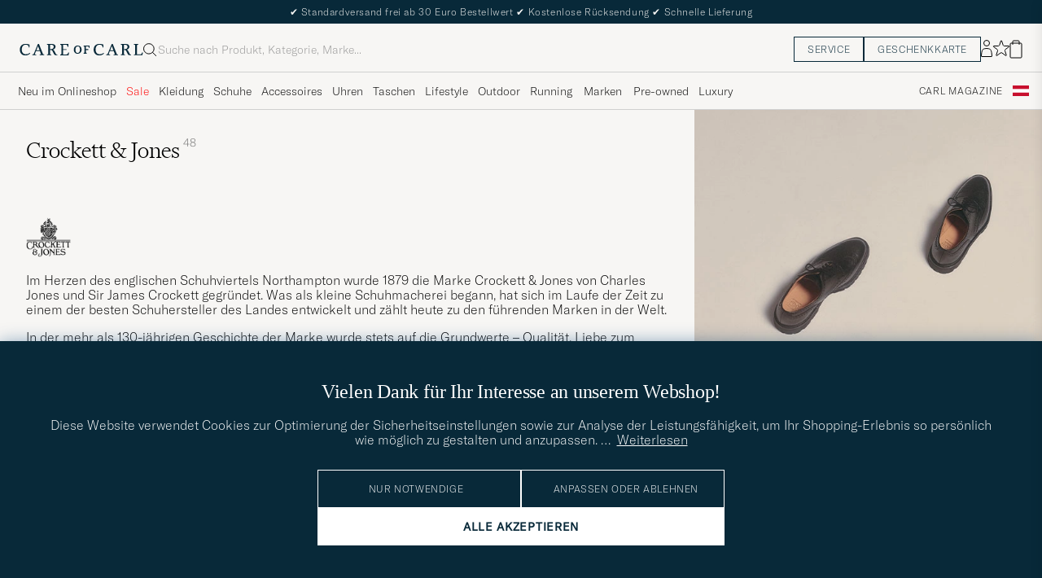

--- FILE ---
content_type: text/html; charset=UTF-8
request_url: https://www.careofcarl.at/de/crockett-jones-islay-boot-dark-brown-grained-calf?sw=1&progressive=true
body_size: 25525
content:
<script>
(function() {
document.cookie = 'c_country=; path=/; max-age=0; SameSite=Lax';
// Set flag that user is NOT logged in
window.__USER_LOGGED_IN__ = false;
})();
</script>
<link rel="alternate" hreflang="sv-se" href="https://www.careofcarl.se/sv/crockett-jones-islay-boot-dark-brown-grained-calf">
<link rel="alternate" hreflang="nl-nl" href="https://www.careofcarl.nl/nl/crockett-jones-islay-boot-dark-brown-grained-calf">
<link rel="alternate" hreflang="fr-fr" href="https://www.careofcarl.fr/fr/crockett-jones-islay-boot-dark-brown-grained-calf">
<link rel="alternate" hreflang="de-at" href="https://www.careofcarl.at/de/crockett-jones-islay-boot-dark-brown-grained-calf">
<link rel="alternate" hreflang="de-ch" href="https://www.careofcarl.ch/de/crockett-jones-islay-boot-dark-brown-grained-calf">
<link rel="alternate" hreflang="es-es" href="https://www.careofcarl.es/es/crockett-jones-islay-boot-dark-brown-grained-calf">
<link rel="alternate" hreflang="it-it" href="https://www.careofcarl.it/it/crockett-jones-islay-boot-dark-brown-grained-calf">
<link rel="alternate" hreflang="en-gb" href="https://www.careofcarl.co.uk/en/crockett-jones-islay-boot-dark-brown-grained-calf">
<link rel="alternate" hreflang="en-sk" href="https://www.careofcarl.com/en/crockett-jones-islay-boot-dark-brown-grained-calf">
<link rel="alternate" hreflang="en-be" href="https://www.careofcarl.com/en/crockett-jones-islay-boot-dark-brown-grained-calf">
<link rel="alternate" hreflang="no-no" href="https://www.careofcarl.no/no/crockett-jones-islay-boot-dark-brown-grained-calf">
<link rel="alternate" hreflang="en-hr" href="https://www.careofcarl.com/en/crockett-jones-islay-boot-dark-brown-grained-calf">
<link rel="alternate" hreflang="en-cy" href="https://www.careofcarl.com/en/crockett-jones-islay-boot-dark-brown-grained-calf">
<link rel="alternate" hreflang="en-cz" href="https://www.careofcarl.com/en/crockett-jones-islay-boot-dark-brown-grained-calf">
<link rel="alternate" hreflang="en-ee" href="https://www.careofcarl.com/en/crockett-jones-islay-boot-dark-brown-grained-calf">
<link rel="alternate" hreflang="en-gr" href="https://www.careofcarl.com/en/crockett-jones-islay-boot-dark-brown-grained-calf">
<link rel="alternate" hreflang="en-hu" href="https://www.careofcarl.com/en/crockett-jones-islay-boot-dark-brown-grained-calf">
<link rel="alternate" hreflang="en-ie" href="https://www.careofcarl.com/en/crockett-jones-islay-boot-dark-brown-grained-calf">
<link rel="alternate" hreflang="en-li" href="https://www.careofcarl.com/en/crockett-jones-islay-boot-dark-brown-grained-calf">
<link rel="alternate" hreflang="en-lt" href="https://www.careofcarl.com/en/crockett-jones-islay-boot-dark-brown-grained-calf">
<link rel="alternate" hreflang="en-lu" href="https://www.careofcarl.com/en/crockett-jones-islay-boot-dark-brown-grained-calf">
<link rel="alternate" hreflang="da-dk" href="https://www.careofcarl.dk/dk/crockett-jones-islay-boot-dark-brown-grained-calf">
<link rel="alternate" hreflang="en-mt" href="https://www.careofcarl.com/en/crockett-jones-islay-boot-dark-brown-grained-calf">
<link rel="alternate" hreflang="en-pl" href="https://www.careofcarl.com/en/crockett-jones-islay-boot-dark-brown-grained-calf">
<link rel="alternate" hreflang="en-pt" href="https://www.careofcarl.com/en/crockett-jones-islay-boot-dark-brown-grained-calf">
<link rel="alternate" hreflang="en-si" href="https://www.careofcarl.com/en/crockett-jones-islay-boot-dark-brown-grained-calf">
<link rel="alternate" hreflang="nl-be" href="https://www.careofcarl.be/nl/crockett-jones-islay-boot-dark-brown-grained-calf">
<link rel="alternate" hreflang="fr-be" href="https://www.careofcarl.be/fr/crockett-jones-islay-boot-dark-brown-grained-calf">
<link rel="alternate" hreflang="en-au" href="https://www.careofcarl.com/en/crockett-jones-islay-boot-dark-brown-grained-calf">
<link rel="alternate" hreflang="en-ca" href="https://www.careofcarl.com/en/crockett-jones-islay-boot-dark-brown-grained-calf">
<link rel="alternate" hreflang="en-hk" href="https://www.careofcarl.com/en/crockett-jones-islay-boot-dark-brown-grained-calf">
<link rel="alternate" hreflang="en-jp" href="https://www.careofcarl.com/en/crockett-jones-islay-boot-dark-brown-grained-calf">
<link rel="alternate" hreflang="fi-fi" href="https://www.careofcarl.fi/fi/crockett-jones-islay-boot-dark-brown-grained-calf">
<link rel="alternate" hreflang="en-kw" href="https://www.careofcarl.com/en/crockett-jones-islay-boot-dark-brown-grained-calf">
<link rel="alternate" hreflang="en-my" href="https://www.careofcarl.com/en/crockett-jones-islay-boot-dark-brown-grained-calf">
<link rel="alternate" hreflang="en-nz" href="https://www.careofcarl.com/en/crockett-jones-islay-boot-dark-brown-grained-calf">
<link rel="alternate" hreflang="en-qa" href="https://www.careofcarl.com/en/crockett-jones-islay-boot-dark-brown-grained-calf">
<link rel="alternate" hreflang="en-sa" href="https://www.careofcarl.com/en/crockett-jones-islay-boot-dark-brown-grained-calf">
<link rel="alternate" hreflang="en-sg" href="https://www.careofcarl.com/en/crockett-jones-islay-boot-dark-brown-grained-calf">
<link rel="alternate" hreflang="en-kr" href="https://www.careofcarl.com/en/crockett-jones-islay-boot-dark-brown-grained-calf">
<link rel="alternate" hreflang="en-tw" href="https://www.careofcarl.com/en/crockett-jones-islay-boot-dark-brown-grained-calf">
<link rel="alternate" hreflang="en-ae" href="https://www.careofcarl.com/en/crockett-jones-islay-boot-dark-brown-grained-calf">
<link rel="alternate" hreflang="en-us" href="https://www.careofcarl.com/en/crockett-jones-islay-boot-dark-brown-grained-calf">
<link rel="alternate" hreflang="de-de" href="https://www.careofcarl.de/de/crockett-jones-islay-boot-dark-brown-grained-calf">
<link rel="alternate" hreflang="en" href="https://www.careofcarl.com/en/crockett-jones-islay-boot-dark-brown-grained-calf">
<link rel="alternate" hreflang="x-default" href="https://www.careofcarl.com/en/crockett-jones-islay-boot-dark-brown-grained-calf">
<div class="page--container  ">
<!-- views product default -->
<script>
var product_id = "12050211r";
window.product_id = product_id; // Expose to window for lazy loading modules
var categoryname_clean="Schuhe / Boots / Schnürboots";
var categories=categoryname_clean.split(" / ");
// Modern image viewer available to all users
window.__IS_ADMIN__ = false; // Legacy flag, no longer used
</script>

<!--flak $VAR1 = [
          {
            'master_id' => '120502m',
            'product_title' => 'Crockett & Jones Islay Boot',
            'reviews' => [
                           {
                             'sentiment_score' => undef,
                             'language_code' => 'sv',
                             'purchase_id' => 2554915,
                             'product_id' => '12050211r',
                             'is_verified' => bless( do{\(my $o = 1)}, 'JSON::PP::Boolean' ),
                             'score' => 5,
                             'customer_name' => 'Michael A',
                             'sentiment' => undef,
                             'category_2_unified' => "K\x{e4}ngor",
                             'testimonial' => $VAR1->[0]{'reviews'}[0]{'is_verified'},
                             'created_at' => '2025-03-15T00:00:00+00:00',
                             'product_title' => 'Crockett & Jones Islay Boot',
                             'product_url' => 'https://www.careofcarl.se/sv/crockett-jones-islay-boot-dark-brown-grained-calf',
                             'domain' => 'www.careofcarl.se',
                             'title' => undef,
                             'brand' => 'Crockett & Jones',
                             'category_3_unified' => "Sn\x{f6}rk\x{e4}ngor",
                             'category_1_unified' => 'Skor',
                             'review_id' => 'dc54e64c6a3fb2c3ffecd2322423cdd7',
                             'area' => 'product quality',
                             'review_text' => "B\x{e4}sta skon som man kan k\x{f6}pa. Blir bara snyggare med \x{e5}ren. Snabbt och enkelt att best\x{e4}lla."
                           },
                           {
                             'title' => undef,
                             'domain' => 'www.careofcarl.se',
                             'product_url' => 'https://www.careofcarl.se/sv/crockett-jones-islay-boot-dark-brown-grained-calf',
                             'product_title' => 'Crockett & Jones Islay Boot',
                             'area' => '',
                             'review_text' => undef,
                             'review_id' => 'a7d9dfdc45f9af5e04351b371d3aee6e',
                             'category_1_unified' => 'Skor',
                             'brand' => 'Crockett & Jones',
                             'category_3_unified' => "Sn\x{f6}rk\x{e4}ngor",
                             'product_id' => '120502m',
                             'is_verified' => $VAR1->[0]{'reviews'}[0]{'is_verified'},
                             'purchase_id' => 2471980,
                             'sentiment_score' => undef,
                             'language_code' => 'sv',
                             'created_at' => '2024-12-02T00:00:00+00:00',
                             'testimonial' => undef,
                             'category_2_unified' => "K\x{e4}ngor",
                             'score' => 5,
                             'sentiment' => undef,
                             'customer_name' => 'Joakim D'
                           },
                           {
                             'title' => undef,
                             'domain' => 'www.careofcarl.de',
                             'product_url' => 'https://www.careofcarl.de/de/crockett-jones-islay-boot-dark-brown-grained-calf',
                             'product_title' => 'Crockett & Jones Islay Boot',
                             'area' => '',
                             'review_text' => undef,
                             'review_id' => '582ff268cea48f78f1ddbb823403372c',
                             'category_1_unified' => 'Skor',
                             'category_3_unified' => "Sn\x{f6}rk\x{e4}ngor",
                             'brand' => 'Crockett & Jones',
                             'product_id' => '120502m',
                             'is_verified' => $VAR1->[0]{'reviews'}[0]{'is_verified'},
                             'purchase_id' => 2422642,
                             'language_code' => 'de',
                             'sentiment_score' => undef,
                             'created_at' => '2024-11-30T00:00:00+00:00',
                             'testimonial' => undef,
                             'category_2_unified' => "K\x{e4}ngor",
                             'customer_name' => 'Markus S',
                             'sentiment' => undef,
                             'score' => 5
                           },
                           {
                             'category_2_unified' => "K\x{e4}ngor",
                             'customer_name' => 'Theodor M',
                             'sentiment' => undef,
                             'score' => 5,
                             'created_at' => '2024-10-14T00:00:00+00:00',
                             'testimonial' => undef,
                             'purchase_id' => 2430065,
                             'language_code' => 'de',
                             'sentiment_score' => undef,
                             'is_verified' => $VAR1->[0]{'reviews'}[0]{'is_verified'},
                             'product_id' => '120502m',
                             'category_1_unified' => 'Skor',
                             'category_3_unified' => "Sn\x{f6}rk\x{e4}ngor",
                             'brand' => 'Crockett & Jones',
                             'review_text' => undef,
                             'area' => '',
                             'review_id' => '2130db8dfe831c614cfde259e15b4c76',
                             'product_url' => 'https://www.careofcarl.de/de/crockett-jones-islay-boot-dark-brown-grained-calf',
                             'product_title' => 'Crockett & Jones Islay Boot',
                             'domain' => 'www.careofcarl.de',
                             'title' => undef
                           },
                           {
                             'category_1_unified' => 'Skor',
                             'category_3_unified' => "Sn\x{f6}rk\x{e4}ngor",
                             'brand' => 'Crockett & Jones',
                             'review_text' => undef,
                             'area' => '',
                             'review_id' => 'b8df4003ee7720573298832d3e3f5907',
                             'product_url' => 'https://www.careofcarl.dk/dk/crockett-jones-islay-boot-dark-brown-grained-calf',
                             'product_title' => 'Crockett & Jones Islay Boot',
                             'domain' => 'www.careofcarl.dk',
                             'title' => undef,
                             'category_2_unified' => "K\x{e4}ngor",
                             'score' => 5,
                             'customer_name' => 'Jens E',
                             'sentiment' => undef,
                             'created_at' => '2023-12-20T00:00:00+00:00',
                             'testimonial' => undef,
                             'purchase_id' => 2184506,
                             'sentiment_score' => undef,
                             'language_code' => 'dk',
                             'product_id' => '120502m',
                             'is_verified' => $VAR1->[0]{'reviews'}[0]{'is_verified'}
                           },
                           {
                             'domain' => 'www.careofcarl.de',
                             'title' => undef,
                             'product_title' => 'Crockett & Jones Islay Boot',
                             'product_url' => 'https://www.careofcarl.de/de/crockett-jones-islay-boot-dark-brown-grained-calf',
                             'review_id' => '93649a3e40ec667de7276481cfe03b72',
                             'area' => '',
                             'review_text' => undef,
                             'brand' => 'Crockett & Jones',
                             'category_3_unified' => "Sn\x{f6}rk\x{e4}ngor",
                             'category_1_unified' => 'Skor',
                             'product_id' => '120502m',
                             'is_verified' => $VAR1->[0]{'reviews'}[0]{'is_verified'},
                             'language_code' => 'de',
                             'sentiment_score' => undef,
                             'purchase_id' => 2138958,
                             'testimonial' => undef,
                             'created_at' => '2023-11-09T00:00:00+00:00',
                             'score' => 1,
                             'customer_name' => 'Arton K',
                             'sentiment' => undef,
                             'category_2_unified' => "K\x{e4}ngor"
                           },
                           {
                             'purchase_id' => 2123422,
                             'language_code' => 'de',
                             'sentiment_score' => undef,
                             'product_id' => '120502m',
                             'is_verified' => $VAR1->[0]{'reviews'}[0]{'is_verified'},
                             'category_2_unified' => "K\x{e4}ngor",
                             'score' => 5,
                             'sentiment' => undef,
                             'customer_name' => 'Konstantin W',
                             'created_at' => '2023-10-23T00:00:00+00:00',
                             'testimonial' => undef,
                             'product_url' => 'https://www.careofcarl.de/de/crockett-jones-islay-boot-dark-brown-grained-calf',
                             'product_title' => 'Crockett & Jones Islay Boot',
                             'domain' => 'www.careofcarl.de',
                             'title' => undef,
                             'category_1_unified' => 'Skor',
                             'category_3_unified' => "Sn\x{f6}rk\x{e4}ngor",
                             'brand' => 'Crockett & Jones',
                             'review_text' => undef,
                             'area' => '',
                             'review_id' => '3e4efced8fb134a68341e726a308d20c'
                           },
                           {
                             'purchase_id' => 1877859,
                             'language_code' => 'sv',
                             'sentiment_score' => undef,
                             'is_verified' => $VAR1->[0]{'reviews'}[0]{'is_verified'},
                             'product_id' => '120502m',
                             'category_2_unified' => "K\x{e4}ngor",
                             'customer_name' => 'Tigran U',
                             'sentiment' => undef,
                             'score' => 5,
                             'created_at' => '2023-01-10T00:00:00+00:00',
                             'testimonial' => undef,
                             'product_url' => 'https://www.careofcarl.com/sv/artiklar/crockett-jones-islay-boot-dark-brown-grained-calf.html',
                             'product_title' => 'Crockett & Jones Islay Boot',
                             'domain' => 'www.careofcarl.se',
                             'title' => undef,
                             'category_1_unified' => 'Skor',
                             'brand' => 'Crockett & Jones',
                             'category_3_unified' => "Sn\x{f6}rk\x{e4}ngor",
                             'review_text' => undef,
                             'area' => '',
                             'review_id' => '750c58df2ce8f30b64c43d5f5ea4edd1'
                           }
                         ],
            'gtins' => 'None',
            'summary' => {
                           'total_reviews' => 8,
                           'average_score' => '4.5',
                           'score_distribution' => {
                                                     '4' => 0,
                                                     '1' => 1,
                                                     '2' => 0,
                                                     '5' => 7,
                                                     '3' => 0
                                                   }
                         },
            'domain' => 'www.careofcarl.se',
            'product_ids' => [
                               '12050211r',
                               '120502m'
                             ]
          }
        ];
-->

<script>
window.dataLayer = window.dataLayer || [];
// Function to update or set pagetype in the dataLayer
function updatePagetype(value) {
var existingData = window.dataLayer.find(function(item) {
return item.hasOwnProperty('pagetype');
});
if (existingData) {
// Update the existing pagetype value
existingData.pagetype = value;
} else {
// Create a new data object with pagetype
window.dataLayer.push({
pagetype: value
});
}
}
// Function to get and parse the consent data
function get_consent_data() {
var cookie_consent = getCookie("air_cookie_consent") || "";
return JSON.parse(cookie_consent || '{}');
}
// Define a function to encapsulate the tracking logic
function trackViewItemExponea() {
if(get_consent_data()["12"]) {
let snf_size = 'na'; // Default state
let customer_snf_size = '';
const snfResultElement = document.querySelector('.snf_result');
if (snfResultElement) {
snf_size = 'no recommendation';
customer_snf_size = sessionStorage.getItem('snf_size');
if (customer_snf_size && !snfResultElement.classList.contains('hide')) {
snf_size = 'got recommendation';
}
if (customer_snf_size == 'not_found') {
snf_size = 'size not available';
}
}
if (typeof(exponea) != 'undefined'){
exponea.track('view_item', {
'brand': "Crockett & Jones",
'category_level_1': "Schuhe ",
'category_level_2': "Boots ",
'category_level_3': "Schnürboots",
'category_level_1_unified': "Skor",
'category_level_2_unified': "Kängor",
'category_level_3_unified': "Snörkängor",
'categories_path_local': "Schuhe / Boots / Schnürboots",
'color': "Braun",
'currency': "EU3",
// Additional properties...
'date_added':"1665717293",
'department':"Best of British",
'discount_percentage': "0",
'domain':"www.careofcarl.at",
'has_video': false,
'language':"DE",
'logged_in':"N",
'original_price': "790",
'original_price_sek': "8459.32",
'price': "790",
'price_sek': "8459.32",
'price_tier':"Premium",
'product_id': "12050211r",
'stock_level': "16",
'style_segment_1':"Formal",
'style_segment_2':"Semi Casual",
'style_segment_3':"",
'style_type1':"Sartorialist",
'style_type2':"Effortless Connoisseur",
'style_type3':"",
'recs_filter_style_segment': "Formal_Semi Casual",
'recs_filter_style_type': "Sartorialist_Effortless Connoisseur",
'size_and_fit_info': snf_size,
'size_and_fit_recsize':customer_snf_size,
'timestamp':"1769051693",
'title': "Crockett & Jones Islay Boot Dark Brown Grained Calf"});
}
}
}
// Function to wait for snf_done event or a timeout
function waitForSnfDoneOrTimeout() {
return Promise.race([
new Promise((resolve) => {
const snfDoneHandler = () => {
window.removeEventListener('snf_done', snfDoneHandler);
resolve({result: 'snf_done', reason: 'Event snf_done triggered'});
};
window.addEventListener('snf_done', snfDoneHandler, { once: true });
}),
new Promise((resolve) => setTimeout(() => {
resolve({result: 'timeout', reason: 'Timeout reached before snf_done event'});
}, 2000))
]);
}
function handleTracking(source) {
waitForSnfDoneOrTimeout().then((outcome) => {
if (outcome.result === 'snf_done') {
// Handle the logic specific to snf_done event.
} else {
// Handle the logic specific to timeout.
}
trackViewItemExponea();
// Call the function to update or set pagetype
updatePagetype("pdp");
dataLayer.push({"event": "pdp.loaded"});
});
}
// Listen for document load event
document.addEventListener('DOMContentLoaded', () => handleTracking('dom'));
// Remove any existing pdp_ajax_loaded listener to prevent stale product data
if (window.currentPdpAjaxHandler) {
window.removeEventListener('pdp_ajax_loaded', window.currentPdpAjaxHandler);
}
// Add fresh pdp_ajax_loaded event listener for current product
window.currentPdpAjaxHandler = () => handleTracking('ajaxpdp');
window.addEventListener('pdp_ajax_loaded', window.currentPdpAjaxHandler);
if (!window.pdpConsentChangeListenerAdded) {
window.addEventListener('acm_change', () => {trackViewItemExponea()});
window.pdpConsentChangeListenerAdded= true;
}
if (typeof(gtag) != 'undefined' && !/[?&]lz=1(?:&|$)/.test(window.location.search)){
gtag("event", "view_item", {
currency: "EU3",
value: 790,
items: [
{
item_id: "12050211r",
item_name: "Crockett & Jones Islay Boot Dark Brown Grained Calf",
currency: "EU3",
item_brand: "Crockett & Jones",
item_category: "Schuhe ",
item_category2: "Boots ",
item_category3: "Schnürboots",
item_variant: "Braun",
price: 790,
discount: 0,
quantity: 1
}
]
});
}
function setUpIntersectionObserver() {
// Cleanup previous observers if they exist
if (window.currentObserver && window.currentObserverTargets) {
window.currentObserverTargets.forEach(target => window.currentObserver.unobserve(target));
}
function handleIntersection(entries, observer) {
entries.forEach(entry => {
if (entry.isIntersecting && entry.intersectionRatio >= 0.50) {
const dataRecid = entry.target.getAttribute('data-recid');
const functionName = `triggerGtag_${dataRecid}`;
if (window[functionName] && !entry.target.dataset.hasBeenTracked) {
window[functionName]();
entry.target.dataset.hasBeenTracked = "true"; // Mark as tracked to ensure one-time trigger
}
observer.unobserve(entry.target); // Unobserve to prevent future triggers for this element
}
});
}
const observer = new IntersectionObserver(handleIntersection, { threshold: 0.50 });
// Store the observer and targets globally for cleanup in future calls
window.currentObserver = observer;
const targets = document.querySelectorAll('div.snapping--wrapper[data-recid]');
window.currentObserverTargets = targets;
targets.forEach(target => observer.observe(target));
}
// Re-initialization function to be called after AJAX loads
function reinitializeIntersectionObserver() {
const previouslyTrackedTargets = document.querySelectorAll('[data-has-been-tracked]');
previouslyTrackedTargets.forEach(target => target.removeAttribute('data-has-been-tracked'));
// Call the main setup function again to re-setup observers for new content
setUpIntersectionObserver();
}
// Initial setup
document.addEventListener('DOMContentLoaded', setUpIntersectionObserver);
window.removeEventListener('pdp_ajax_loaded', setUpIntersectionObserver);
window.addEventListener('pdp_ajax_loaded', setUpIntersectionObserver);
// Adjust this event listener as well if needed, for handling specific custom events
document.addEventListener('pdp_latestviewed_loaded', function() {
// Ensure this function follows the same idempotency principles if necessary
//triggerGtag_pdp_latestviewed();
});
</script>
<div class="single-product pdp--wrapper">

<div class="single-product__img--wrapper pdp_image--wrapper p-0 relative" >
<ol class="breadcrumb row">
<li class="breadcrumb__item breadcrumb__item--first d-flex">
<a class="navigate "  href="/de/schuhe" >
Schuhe</a></li>
<li class="breadcrumb__item  d-flex">
<span class="breadcrumb__item--divider">/</span><a class="navigate "  href="/de/schuhe/stiefel" >
Boots</a></li>
<li class="breadcrumb__item  d-flex">
<span class="breadcrumb__item--divider">/</span><a class="navigate "  href="/de/schuhe/stiefel/schnurboots" >
Schnürboots</a></li>
</ol><span class="list-nav nav-large radius-100 nav-prev light-white-bg">
<svg class=" rotate-180" width="25" height="25" fill="none" viewBox="0 0 25 25">
<path d="M5.45703 12.5H19.457" stroke="black" stroke-linecap="round" stroke-linejoin="round"/>
<path d="M12.457 5.5L19.457 12.5L12.457 19.5" stroke="black" stroke-linecap="square" stroke-linejoin="round"/>
</svg></span>
<div class="snapping--wrapper loop">
<div class="product__badge text--uppercase">



<span class="product__badge--exclusive px-8 py-4 light-white-text text--uppercase fs-12 dark-blue-bg">Kampagne</span>

</div>
<div class="single--product__img d-flex start-xs snapping img-qty-4  img-alt-order">
<div class="relative  single--product__img--item zoomable d-flex"
style="order:0">
<span class="tooltip-span">Hier klicken zum Vergrößern</span>
<div class="productImg--wrapper" data-superzoom="">
<img alt="Herren | Boots | Crockett & Jones | Islay Boot Dark Brown Grained Calf"  src="/bilder/artiklar/zoom/12050211r_1.jpg?m=1665573600" alt="..." width="533" height="650" fetchpriority="high" loading="eager"  /></div>
</div>
<div class="  single--product__img--item zoomable d-flex"
style="order:1">
<span class="tooltip-span">Hier klicken zum Vergrößern</span>
<div class="productImg--wrapper" data-superzoom="">
<img alt="Herren | Boots | Crockett & Jones | Islay Boot Dark Brown Grained Calf"  src="/bilder/artiklar/zoom/12050211r_2.jpg?m=1665573581" alt="..." width="533" height="650" fetchpriority="low" loading="eager"  /></div>
</div>
<div class="  single--product__img--item zoomable d-flex"
style="order:0">
<span class="tooltip-span">Hier klicken zum Vergrößern</span>
<div class="productImg--wrapper" data-superzoom="">
<img alt="Herren | Boots | Crockett & Jones | Islay Boot Dark Brown Grained Calf"  src="/bilder/artiklar/zoom/12050211r_3.jpg?m=1665573581" alt="..." width="533" height="650" fetchpriority="low" loading="lazy"  /></div>
</div>
<div class="  single--product__img--item zoomable d-flex"
style="order:3">
<span class="tooltip-span">Hier klicken zum Vergrößern</span>
<div class="productImg--wrapper" data-superzoom="">
<img alt="Herren | Boots | Crockett & Jones | Islay Boot Dark Brown Grained Calf"  src="/bilder/artiklar/zoom/12050211r_4.jpg?m=1665573581" alt="..." width="533" height="650" fetchpriority="low" loading="lazy"  /></div>
</div>
<div class="single--product__img--item p-32-sm pt-24-xs pb-32-xs pl-16-xs pr-16-xs dark-grey-bg d-flex w-100 notooltip " style="order:99">
<div class="productImg--wrapper d-flex flex-column center"
data-similar-link-text="Vergleichbare Modelle ansehen"
data-product-id="12050211r"
data-product-name="Islay Boot Dark Brown Grained Calf">
<h2 class="light-white-text">Weitere Alternativen?</h2>
<div class="careofcarl-icon-pil mt-16 ">
<a class="cta btn-primary light-white-hover smoothAnchor "
data-scrolltarget="#pdp_similarproducts"
href="#"
data-track='{&quot;nonInteraction&quot;:0,&quot;product_brand&quot;:&quot;&quot;,&quot;product_name&quot;:&quot;Islay Boot Dark Brown Grained Calf&quot;,&quot;eventCategory&quot;:&quot;Produktsida&quot;,&quot;track_in&quot;:&quot;ga&quot;,&quot;eventAction&quot;:&quot;Klick på liknande slider&quot;,&quot;product_id&quot;:&quot;12050211r&quot;,&quot;site_name&quot;:&quot;&quot;}'>
Vergleichbare Modelle ansehen</a>
</div>
</div>
</div>
</div>
<div id="zoomWrapper"></div>
</div>
<span class="list-nav nav-large radius-100 nav-next light-white-bg">
<svg class=" rotate-0" width="25" height="25" fill="none" viewBox="0 0 25 25">
<path d="M5.45703 12.5H19.457" stroke="black" stroke-linecap="round" stroke-linejoin="round"/>
<path d="M12.457 5.5L19.457 12.5L12.457 19.5" stroke="black" stroke-linecap="square" stroke-linejoin="round"/>
</svg></span>
<span class=" productpage-back show-xs show-sm hide-md hidden p-14 pl-20 p-18-sm">
<svg class="close " width="16" height="16" fill="none" viewBox="0 0 16 16">
<path d="M2.771 13.3335L13.4377 2.68535" stroke="black" stroke-width="1" vector-effect="non-scaling-stroke"/>
<path d="M2.771 2.6665L13.4284 13.3239" stroke="black" stroke-width="1" vector-effect="non-scaling-stroke"/>
</svg></span></div>

<div class='pdp_buybox--wrapper '>

<!-- buybox.tt mid-->
<style>
.price-history-lowest-price {padding-left:0.25rem};
</style>
<script>
function trackClick(track_in, eventCategory, eventAction, nonInteraction, product_id, product_name, site_name, product_brand, product_color, product_price, product_cat_1, product_cat_2, product_cat_3, placement, recommendation_id) {
var product_name = product_name.replace(/\\?'|\\'/g, "\\'");
var brand_name = product_brand.replace(/\\?'|\\'/g, "\\'");
if (track_in.includes('ga')) {
if (typeof gtag !== "undefined") {
if (eventAction=='select_item'){
gtag("event", "select_item", {
item_list_id: recommendation_id,
item_list_name: recommendation_id,
items: [
{
item_id: product_id,
item_name: product_name,
index: placement,
item_brand: product_brand,
item_category: product_cat_1,
item_category2: product_cat_2,
item_category3: product_cat_3,
item_list_id: recommendation_id,
item_list_name: recommendation_id,
item_variant: product_color,
price: product_price,
quantity: 1
}
]
});
}
else {
gtag('event', eventAction, {
'event_category': eventCategory,
'event_label': product_id,
'non_interaction': nonInteraction
});
}
}
}
if (track_in.includes('br')) {
if (typeof exponea !== "undefined") {
exponea.track('recommendation', {
'action': 'click',
'product_id': product_id,
'product_title': product_name,
'recommendation_id': recommendation_id,
'placement': eventCategory,
'site': site_name,
'recommendation_type': eventAction,
'language':"DE"
});
}
}
}
function trackClickinPLP(track_in, product_id, product_name, product_brand, placement, media_type, list_id,cat_1, cat_2, cat_3) {
if (track_in.includes('br')) {
if (typeof exponea !== "undefined") {
exponea.track('listitem_click', {
'action': 'click',
'product_id': product_id,
'title': product_name,
'brand': product_brand,
'category_level_1': typeof cat_1 !== 'undefined' ? cat_1 : '',
'category_level_2': typeof cat_2 !== 'undefined' ? cat_2 : '',
'category_level_3': typeof cat_3 !== 'undefined' ? cat_3 : '',
'list_id': list_id,
'placement': placement,
'media' : media_type,
'item_type': typeof eventAction !== 'undefined' ? eventAction : '',
'language':"DE"
});
}
}
}
</script><div class="buybox p-32-sm pt-24-xs pb-32-xs pl-16-xs pr-16-xs productDesc ">
<div class="d-flex between-xs middle-xs brand--wrapper">
<a class="buybox__brand text--uppercase"  href="/de/crockett-jones" >
Crockett & Jones</a><span class="hidden productpage-back hide-xs hide-sm show-md">
<svg class="close " width="17" height="16" fill="none" viewBox="0 0 16 16">
<path d="M2.771 13.3335L13.4377 2.68535" stroke="black" stroke-width="1" vector-effect="non-scaling-stroke"/>
<path d="M2.771 2.6665L13.4284 13.3239" stroke="black" stroke-width="1" vector-effect="non-scaling-stroke"/>
</svg></span>
</div>
<h1 class="buybox__title pt-8 pb-8 pr-32-md fs-28" >Islay Boot Dark Brown Grained Calf</h1><div class="price-stock--wrapper d-flex flex-wrap between-xs pb-8 ">
<div class="d-flex fs-28 middle-xs price-info buybox__price">

<span  class="buybox__price--regular dark-black-text price-value">790€</span>
</div>
<div class="d-flex end-xs middle-xs stock--wrapper
in-stock
">
<svg class="mr " data-index="0" viewBox="0 0 8 8" width="8" height="8" fill="" viewBox="0 0 8 8">
<circle cx="4" cy="4" r="3.5" fill="" stroke="" stroke-width="" />
</svg><span class="buybox__stock availability-info fs-12 text--uppercase ml-4"
>Schnelle Lieferung</span>
</div>
</div>
<div class="buybox__priceProp font-size-12 pb-16 d-flex"></div><span class="stars d-flex c-gap-2 mb-8 buybox__rating" style="cursor: pointer;">
<svg class="reviewCards__star "  width="13" height="13" fill="#082939" viewBox="0 0 21 20">
<path d="M10.5245 1.08117C10.6742 0.620533 11.3258 0.620534 11.4755 1.08116L13.2189 6.44603C13.4197 7.06402 13.9956 7.48242 14.6454 7.48245L20.2864 7.48266C20.7708 7.48268 20.9721 8.10246 20.5803 8.38716L16.0168 11.703C15.4911 12.085 15.2711 12.762 15.4719 13.38L17.2148 18.745C17.3645 19.2056 16.8373 19.5887 16.4454 19.304L11.8816 15.9885C11.3559 15.6066 10.6441 15.6066 10.1184 15.9885L5.55456 19.304C5.16271 19.5887 4.6355 19.2056 4.78515 18.745L6.52812 13.38C6.72889 12.762 6.50892 12.085 5.98324 11.703L1.41968 8.38716C1.02785 8.10246 1.22923 7.48268 1.71357 7.48266L7.35459 7.48245C8.00439 7.48242 8.58028 7.06402 8.7811 6.44603L10.5245 1.08117Z" stroke=""/>
</svg><svg class="reviewCards__star "  width="13" height="13" fill="#082939" viewBox="0 0 21 20">
<path d="M10.5245 1.08117C10.6742 0.620533 11.3258 0.620534 11.4755 1.08116L13.2189 6.44603C13.4197 7.06402 13.9956 7.48242 14.6454 7.48245L20.2864 7.48266C20.7708 7.48268 20.9721 8.10246 20.5803 8.38716L16.0168 11.703C15.4911 12.085 15.2711 12.762 15.4719 13.38L17.2148 18.745C17.3645 19.2056 16.8373 19.5887 16.4454 19.304L11.8816 15.9885C11.3559 15.6066 10.6441 15.6066 10.1184 15.9885L5.55456 19.304C5.16271 19.5887 4.6355 19.2056 4.78515 18.745L6.52812 13.38C6.72889 12.762 6.50892 12.085 5.98324 11.703L1.41968 8.38716C1.02785 8.10246 1.22923 7.48268 1.71357 7.48266L7.35459 7.48245C8.00439 7.48242 8.58028 7.06402 8.7811 6.44603L10.5245 1.08117Z" stroke=""/>
</svg><svg class="reviewCards__star "  width="13" height="13" fill="#082939" viewBox="0 0 21 20">
<path d="M10.5245 1.08117C10.6742 0.620533 11.3258 0.620534 11.4755 1.08116L13.2189 6.44603C13.4197 7.06402 13.9956 7.48242 14.6454 7.48245L20.2864 7.48266C20.7708 7.48268 20.9721 8.10246 20.5803 8.38716L16.0168 11.703C15.4911 12.085 15.2711 12.762 15.4719 13.38L17.2148 18.745C17.3645 19.2056 16.8373 19.5887 16.4454 19.304L11.8816 15.9885C11.3559 15.6066 10.6441 15.6066 10.1184 15.9885L5.55456 19.304C5.16271 19.5887 4.6355 19.2056 4.78515 18.745L6.52812 13.38C6.72889 12.762 6.50892 12.085 5.98324 11.703L1.41968 8.38716C1.02785 8.10246 1.22923 7.48268 1.71357 7.48266L7.35459 7.48245C8.00439 7.48242 8.58028 7.06402 8.7811 6.44603L10.5245 1.08117Z" stroke=""/>
</svg><svg class="reviewCards__star "  width="13" height="13" fill="#082939" viewBox="0 0 21 20">
<path d="M10.5245 1.08117C10.6742 0.620533 11.3258 0.620534 11.4755 1.08116L13.2189 6.44603C13.4197 7.06402 13.9956 7.48242 14.6454 7.48245L20.2864 7.48266C20.7708 7.48268 20.9721 8.10246 20.5803 8.38716L16.0168 11.703C15.4911 12.085 15.2711 12.762 15.4719 13.38L17.2148 18.745C17.3645 19.2056 16.8373 19.5887 16.4454 19.304L11.8816 15.9885C11.3559 15.6066 10.6441 15.6066 10.1184 15.9885L5.55456 19.304C5.16271 19.5887 4.6355 19.2056 4.78515 18.745L6.52812 13.38C6.72889 12.762 6.50892 12.085 5.98324 11.703L1.41968 8.38716C1.02785 8.10246 1.22923 7.48268 1.71357 7.48266L7.35459 7.48245C8.00439 7.48242 8.58028 7.06402 8.7811 6.44603L10.5245 1.08117Z" stroke=""/>
</svg><svg class="reviewCards__star "  width="13" height="13" fill="none" viewBox="0 0 21 20">
<defs>
<!-- Linear Gradient for Half-Star Effect -->
<linearGradient id="half-fill" x1="0%" y1="0%" x2="100%" y2="0%">
<stop offset="50%" style="stop-color: #082939" />
<stop offset="50%" style="stop-color: #BAB8B4" />
</linearGradient>
</defs>
<!-- Half-Filled Star Path -->
<path d="M10.5245 1.08117C10.6742 0.620533 11.3258 0.620534 11.4755 1.08116L13.2189 6.44603C13.4197 7.06402 13.9956 7.48242 14.6454 7.48245L20.2864 7.48266C20.7708 7.48268 20.9721 8.10246 20.5803 8.38716L16.0168 11.703C15.4911 12.085 15.2711 12.762 15.4719 13.38L17.2148 18.745C17.3645 19.2056 16.8373 19.5887 16.4454 19.304L11.8816 15.9885C11.3559 15.6066 10.6441 15.6066 10.1184 15.9885L5.55456 19.304C5.16271 19.5887 4.6355 19.2056 4.78515 18.745L6.52812 13.38C6.72889 12.762 6.50892 12.085 5.98324 11.703L1.41968 8.38716C1.02785 8.10246 1.22923 7.48268 1.71357 7.48266L7.35459 7.48245C8.00439 7.48242 8.58028 7.06402 8.7811 6.44603L10.5245 1.08117Z" fill="url(#half-fill)" stroke="" />
</svg></span>
<span class="gwps d-flex flex-column r-gap-16">
<div class="d-flex flex-column r-gap-16">
<div class="text--uppercase">Handgefertigte Schuhe - Schuhspanner inklusive</div>
<div class="p-8 miniatureProduct--wrapper d-flex beige-tint-2-bg">
<img src="/bilder/artiklar/liten/24301011r_S.jpg?m=1678718819" alt="Care with Carl Cedar Shoe Tree  39-40">
<div class="pl-16 pr-0 d-flex flex-column center-xs">
<span class="fs-14">
ink. Schuhspanner</span>
</div>
</div>
<input type="checkbox" data-id="438" class="add-gwp" value="1" style="display:none;" />
</div>
</span><div class="buybox__variant b-8-xs py-8">
<script>
if (!window.waistLengthLabels) {
window.waistLengthLabels = {
waist: '',
length: ''
};
}
if (!window.variants) {
window.variants = {"variants":[{"name":"Crockett & Jones Islay Boot Dark Brown Grained Calf UK7 - EU41","ean":"5052447050310","watchable":false,"stock":1,"buyable":true,"id":"12050211","availability_id":1,"values":["UK7 - EU40,5"],"availability_label":"Schnelle Lieferung"},{"availability_label":"Schnelle Lieferung","availability_id":1,"values":["UK7,5 - EU41,5"],"buyable":true,"id":"12050212","watchable":false,"stock":2,"name":"Crockett & Jones Islay Boot Dark Brown Grained Calf UK7,5 - EU41,5","ean":"5052447050327"},{"stock":5,"watchable":false,"ean":"5052447050334","name":"Crockett & Jones Islay Boot Dark Brown Grained Calf UK8 - EU42","availability_label":"Schnelle Lieferung","values":["UK8 - EU42"],"availability_id":1,"id":"12050213","buyable":true},{"availability_id":1,"values":["UK8,5 - EU42,5"],"availability_label":"Schnelle Lieferung","id":"12050214","buyable":true,"stock":3,"watchable":false,"ean":"5052447050341","name":"Crockett & Jones Islay Boot Dark Brown Grained Calf UK8,5 - EU42,5"},{"availability_label":"Schnelle Lieferung","values":["UK9,5 - EU43,5"],"availability_id":1,"buyable":true,"id":"12050216","watchable":false,"stock":1,"name":"Crockett & Jones Islay Boot Dark Brown Grained Calf UK9,5 - EU43,5","ean":"5052447050365"},{"watchable":false,"stock":1,"name":"Crockett & Jones Islay Boot Dark Brown Grained Calf UK10 - EU44","ean":"5052447050372","availability_label":"Schnelle Lieferung","availability_id":1,"values":["UK10 - EU44"],"buyable":true,"id":"12050217"},{"ean":"5052447050389","name":"Crockett & Jones Islay Boot Dark Brown Grained Calf UK10,5 - EU44,5","stock":2,"watchable":false,"id":"12050218","buyable":true,"availability_label":"Schnelle Lieferung","values":["UK10,5 - EU44,5"],"availability_id":1},{"buyable":true,"id":"12050219","availability_id":1,"values":["UK11 - EU45"],"availability_label":"Schnelle Lieferung","name":"Crockett & Jones Islay Boot Dark Brown Grained Calf UK11 - EU45","ean":"5052447050396","watchable":false,"stock":1}],"product_id":"12050211r","fields":[{"name":"Größe","values":[{"stock":1,"value":"UK7 - EU40,5","variant_id":"12050211","buyable":true},{"variant_id":"12050212","buyable":true,"stock":2,"value":"UK7,5 - EU41,5"},{"value":"UK8 - EU42","stock":5,"buyable":true,"variant_id":"12050213"},{"variant_id":"12050214","buyable":true,"stock":3,"value":"UK8,5 - EU42,5"},{"stock":1,"value":"UK9,5 - EU43,5","variant_id":"12050216","buyable":true},{"stock":1,"value":"UK10 - EU44","buyable":true,"variant_id":"12050217"},{"value":"UK10,5 - EU44,5","stock":2,"variant_id":"12050218","buyable":true},{"stock":1,"value":"UK11 - EU45","buyable":true,"variant_id":"12050219"}]}],"count":1};
}
</script>
<div class="buybox__variant--items " id="variation-1">
<span class="relative buybox__variant--item buybox__variant--item dark-blue-b dark-blue-text d-flex middle center p-16-xs p-12-sm" data-id="12050211" data-value="UK7 - EU40,5">
UK7 - EU40,5<span class=" hide overlay-text absolute light-orange-bg light-white-text px-8 py-4 fs-12 top-10">
Lager: 1</span>
</span>
<span class="relative buybox__variant--item buybox__variant--item dark-blue-b dark-blue-text d-flex middle center p-16-xs p-12-sm" data-id="12050212" data-value="UK7,5 - EU41,5">
UK7,5 - EU41,5<span class=" hide overlay-text absolute light-orange-bg light-white-text px-8 py-4 fs-12 top-10">
Lager: 2</span>
</span>
<span class="relative buybox__variant--item buybox__variant--item dark-blue-b dark-blue-text d-flex middle center p-16-xs p-12-sm" data-id="12050213" data-value="UK8 - EU42">
UK8 - EU42</span>
<span class="relative buybox__variant--item buybox__variant--item dark-blue-b dark-blue-text d-flex middle center p-16-xs p-12-sm" data-id="12050214" data-value="UK8,5 - EU42,5">
UK8,5 - EU42,5</span>
<span class="relative buybox__variant--item buybox__variant--item dark-blue-b dark-blue-text d-flex middle center p-16-xs p-12-sm" data-id="12050216" data-value="UK9,5 - EU43,5">
UK9,5 - EU43,5<span class=" hide overlay-text absolute light-orange-bg light-white-text px-8 py-4 fs-12 top-10">
Lager: 1</span>
</span>
<span class="relative buybox__variant--item buybox__variant--item dark-blue-b dark-blue-text d-flex middle center p-16-xs p-12-sm" data-id="12050217" data-value="UK10 - EU44">
UK10 - EU44<span class=" hide overlay-text absolute light-orange-bg light-white-text px-8 py-4 fs-12 top-10">
Lager: 1</span>
</span>
<span class="relative buybox__variant--item buybox__variant--item dark-blue-b dark-blue-text d-flex middle center p-16-xs p-12-sm" data-id="12050218" data-value="UK10,5 - EU44,5">
UK10,5 - EU44,5<span class=" hide overlay-text absolute light-orange-bg light-white-text px-8 py-4 fs-12 top-10">
Lager: 2</span>
</span>
<span class="relative buybox__variant--item buybox__variant--item dark-blue-b dark-blue-text d-flex middle center p-16-xs p-12-sm" data-id="12050219" data-value="UK11 - EU45">
UK11 - EU45<span class=" hide overlay-text absolute light-orange-bg light-white-text px-8 py-4 fs-12 top-10">
Lager: 1</span>
</span>
</div>
</div>
<!-- sizeandfit.tt ss-->
<div class="buy-area d-flex column-xs middle-xs mt-16 ">
<input type="hidden" id="air-qty" value="1" />
<div class="px-0 pb-8 w-100 d-flex middle-xs c-gap-8">
<button id="air-buy" class="cart-add btn center-xs dark-blue-bg light-white-text text--uppercase p-16 buyable disabled" style="width:100%;" data-id="" data-type="variation" data-stock_id="1">
<span id="slc-variant" class="choose-size dark-black-text light-orange-bg fs-12 text--uppercase">Grösse Auswählen</span>
<span class="air-buy-label" data-buyable="In den Warenkorb" data-alertable="Diesem Produkt folgen">In den Warenkorb</span>
<svg class="close " width="11" height="12" fill="none" viewBox="0 0 11 12">
<line x1="2.18558e-08" y1="6" x2="11" y2="6" stroke="rgb(8, 41, 57)"/>
<line x1="5.5" y1="11.5" x2="5.5" y2="0.5" stroke="rgb(8, 41, 57)"/>
</svg>
</button>
<svg class="buybox__wishlist product__wishlist" data-id="12050211r" width="24" height="23" fill="none" viewBox="0 0 21 20" xmlns="https://www.w3.org/2000/svg">
<path d="M11.6974 1.29295C11.8623 0.785433 12.5803 0.785439 12.7452 1.29295L14.666 7.20383C14.8873 7.88471 15.5218 8.34571 16.2377 8.34573L22.4529 8.34597C22.9865 8.34599 23.2084 9.02884 22.7767 9.34252L17.7486 12.9959C17.1695 13.4167 16.9271 14.1626 17.1483 14.8435L19.0687 20.7545C19.2335 21.2621 18.6527 21.6841 18.2209 21.3704L13.1926 17.7175C12.6134 17.2967 11.8291 17.2967 11.2499 17.7175L6.22163 21.3704C5.78989 21.6841 5.20903 21.2621 5.37391 20.7545L7.29427 14.8435C7.51548 14.1626 7.27312 13.4167 6.69394 12.9959L1.66592 9.34252C1.23421 9.02884 1.45608 8.34599 1.98972 8.34597L8.20486 8.34573C8.92079 8.34571 9.5553 7.88471 9.77656 7.20383L11.6974 1.29295Z" fill="none" stroke="black"/>
</svg></div>
</div>
<script>
function handleTsAccept() {
const acceptBox = document.getElementById('ts-accept');
const buyButton = document.getElementById('air-buy');
const acceptLabel = document.getElementById('ts-accept-label');
const acceptBoxFunc = () => {
if (acceptBox.checked) {
buyButton.classList.remove('dark-grey-bg');
buyButton.classList.add('dark-blue-bg');
buyButton.style.cursor = '';
buyButton.disabled = false;
acceptLabel.style.color = 'black';
} else {
buyButton.classList.remove('dark-blue-bg');
buyButton.classList.add('dark-grey-bg');
buyButton.style.cursor = 'not-allowed';
buyButton.disabled = true;
}
};
const buyButtonClickFunc = () => {
if (!acceptBox.checked) {
acceptLabel.style.color = 'red';
}
};
if (acceptBox) {
acceptBox.addEventListener('change', acceptBoxFunc);
buyButton.addEventListener('click', buyButtonClickFunc);
acceptBoxFunc();
}
}
document.addEventListener("DOMContentLoaded", handleTsAccept);
window.addEventListener('pdp_ajax_loaded', handleTsAccept);
</script>
<div class="paypal-pp">
<script async="" src="https://www.paypal.com/sdk/js?client-id=AbtiZeA6gVl5CXoruUL-Hyw29EsvRnqTk9AI8lAzgHR99sozVBfTR088AsWd73N7Ssyig7ijYYHGL5mp¤cy=EUR&components=messages">
</script>
<div data-pp-message="" data-pp-placement="product" data-pp-amount="790"></div>
</div>
<style>
#klarna-osm::part(osm-message),
#klarna-osm::part(osm-cta) {
text-transform: none;
font-size: 14px;
}
#klarna-osm::part(osm-container) {
background-color: rgba(174, 166, 148, 0.2);
}
</style>
<klarna-placement id="klarna-osm" data-key="top-strip-promotion-auto-size" data-locale="de-AT"></klarna-placement><!-- sizeinfo -->
<style>
.bullet {
position: relative;
padding-left: 8px;
}
.bullet::before {
content: "•";
position: absolute;
left: -4px;
top: 0;
font-size: 14px;
color: black;
}
@keyframes wiggle {
0% { transform: rotate(0deg); }
25% { transform: rotate(5deg); }
50% { transform: rotate(-5deg); }
75% { transform: rotate(5deg); }
100% { transform: rotate(0deg); }
}
.wiggle {
animation: wiggle 0.5s ease-in-out;
}
</style>
<div class="size-info-wrapper light-beige-bg-20 p-16 mt-16 fs-14 d-flex flex-column r-gap-8 relative">
<p class="text--uppercase mt-0">Finde die richtige Größe</p>
<div class="bullet TrueSize d-flex w-100 ">
Die Schuhe fallen normal aus. Wir empfehlen Ihnen, Ihre gewohnte Größe zu wählen.</div>
<span id="size-info-placeholder"></span>
<svg style="top:8px;right:8px" class="mx-8 absolute" xmlns="http://www.w3.org/2000/svg" width="40px" height="40px" id="Lager_1" data-name="Lager 1" viewBox="0 0 535.74 350.36"><defs><style>.cls-1{fill:#010101;}</style></defs><title>tape-measure</title><path class="cls-1" d="M386.09,454.58c-59.61,0-108.12-39.18-108.28-87.39l-.24-6.46c-3.87-54.17-58-97.25-123.9-97.25-62.44,0-114.25,38.63-122.86,88.72a78.54,78.54,0,0,0-1,13.35V510.36c0,57.06,55.46,103.48,123.91,103.48,53.06,0,98.44-27.91,116.16-67a0,0,0,0,1,.08,0c17.72,39.12,63.1,67,116.17,67H565.47a0,0,0,0,0,0,0V454.62a0,0,0,0,0,0,0ZM153.67,279.32C213.38,279.32,262,318.63,262,367c0,24.4-12.41,46.5-32.37,62.41a0,0,0,0,1-.07,0V361c0-4.58-.33-12.79-2-19.14-5.39-20.21-20.82-37.61-42.32-47.73A124.11,124.11,0,0,0,122.86,283s-.07-.07,0-.08A131.4,131.4,0,0,1,153.67,279.32Zm-103.93,63A57.26,57.26,0,0,1,52.91,336C78,300,134.3,287.64,178.42,308.43c17.27,8.13,29.58,21.79,33.77,37.49,3.62,13.54.95,27.69-7.52,39.83-7.63,10.95-20.54,18.7-35.52,21.6a.05.05,0,0,1-.05-.05v-67a7.93,7.93,0,0,0-4.54-7.16c-23.16-10.92-51.86-4.33-65.32,15a43.88,43.88,0,0,0-8.16,24.76,5.83,5.83,0,0,0,0,.59V438.3a0,0,0,0,1-.07,0c-27.57-15.9-45.6-42-45.6-71.38A72.07,72.07,0,0,1,49.74,342.32Zm71.42,74.44A81.9,81.9,0,0,0,156,424.43c1.88,0,3.77-.06,5.66-.18h0c20.81-1.38,39.72-10.35,51.9-24.3a0,0,0,0,1,.07,0v39.85a.05.05,0,0,1,0,0,126.37,126.37,0,0,1-60,14.72,129.13,129.13,0,0,1-46.76-8.6l0,0V407.39s0-.05.06,0A58.2,58.2,0,0,0,121.16,416.76Zm-8.93-59.61c6-8.54,17.28-13.35,28.88-13.35a40.37,40.37,0,0,1,12.13,1.84,0,0,0,0,1,0,0V408.5a0,0,0,0,1-.05,0,65.71,65.71,0,0,1-25.32-6.11c-10.29-4.85-17.61-12.93-20.07-22.16A27.54,27.54,0,0,1,112.23,357.15ZM262,510.36C262,558.69,213.38,598,153.68,598s-108.3-39.31-108.3-87.64V417.6s0-.05.08,0a104.48,104.48,0,0,0,10.1,12.67v22.94A8.13,8.13,0,0,0,63,461.41a7.92,7.92,0,0,0,8.41-7.91v-9.07a0,0,0,0,1,.07,0,125.16,125.16,0,0,0,15.86,10s0,0,0,0v20.8a8.12,8.12,0,0,0,7.43,8.21,7.92,7.92,0,0,0,8.41-7.9v-14s0,0,0,0a140.53,140.53,0,0,0,21.8,6.15s0,0,0,0v17.2a8.12,8.12,0,0,0,7.43,8.21,7.92,7.92,0,0,0,8.41-7.9V469.91a0,0,0,0,1,.05,0q6.27.54,12.71.54t12.71-.54a0,0,0,0,1,.05,0v15a8.11,8.11,0,0,0,7.42,8.21,7.92,7.92,0,0,0,8.42-7.9V467.67s0,0,0,0a140.53,140.53,0,0,0,21.8-6.15s.05,0,.05,0v13.67a8.12,8.12,0,0,0,7.43,8.21,7.92,7.92,0,0,0,8.41-7.9V454.39s0,0,0,0a143,143,0,0,0,15.86-10,0,0,0,0,1,.07,0v8.76a8.13,8.13,0,0,0,7.42,8.22,7.92,7.92,0,0,0,8.41-7.91V430.25a104.76,104.76,0,0,0,10.11-12.69,0,0,0,0,1,.08,0ZM496.3,598H386.09c-59.53,0-108-39.07-108.28-87.18v-93.2a0,0,0,0,1,.08,0q2.72,4,5.83,7.79a0,0,0,0,1,0,0v24.69a8.14,8.14,0,0,0,7.43,8.22,7.92,7.92,0,0,0,8.41-7.91v-9.27s0,0,.07,0c2.64,2.14,5.41,4.19,8.27,6.13l0,0v24.39a8.14,8.14,0,0,0,7.43,8.22,7.93,7.93,0,0,0,8.41-7.91V456.47s0-.06.06,0a135.61,135.61,0,0,0,18.35,7.29.05.05,0,0,1,0,0v24.4a8.12,8.12,0,0,0,7.43,8.21,7.91,7.91,0,0,0,8.41-7.9V467.8s0,0,0,0a148.06,148.06,0,0,0,26.32,2.64,0,0,0,0,1,0,0v22a8.14,8.14,0,0,0,7.43,8.22,7.92,7.92,0,0,0,8.41-7.91V470.46a0,0,0,0,1,0,0h26.32s.05,0,.05,0v22a8.13,8.13,0,0,0,7.42,8.22,7.92,7.92,0,0,0,8.41-7.91V470.46s0,0,.05,0H468.9a0,0,0,0,1,0,0v22a8.14,8.14,0,0,0,7.43,8.22,7.92,7.92,0,0,0,8.41-7.91V470.46a0,0,0,0,1,0,0h11.43s.05,0,.05,0V598Zm46.93-.25s-15.76.22-.05,0,2.81-9.62-16.76-4.48c-20.69,5.44-25.8-122.55,15.16-123.08C558.53,474.54,543.57,595.05,543.23,597.75Z" transform="translate(-29.77 -263.48)"/></svg>
</div>


<script>
(function() {
// Check if we've already initialized this script
if (window.sizeInfoInitialized) return;
window.sizeInfoInitialized = true;
// Centralized constants for selectors
const SELECTORS = {
sizeTable: "#storleksguide-tabell tbody",
sizeInfoPlaceholder: "#size-info-placeholder",
variantItem: ".buybox__variant--item",
variantContainer: ".buybox__variant--items",
svgElement: "#Lager_1",
sizeInfoDiv: ".size-info"
};
// State management object
const state = {
cachedSizeData: null,
cachedSizeTitle: null,
cachedTableContainer: null,
selectedSize: null
};
// Reset state when loading a new product via AJAX
function resetState() {
state.cachedSizeData = null;
state.cachedSizeTitle = null;
state.cachedTableContainer = null;
state.selectedSize = null;
}
// Attach the event listeners
document.addEventListener("DOMContentLoaded", initializeSizeInfo);
window.addEventListener("pdp_ajax_loaded", function() {
// Reset state for new product
resetState();
window.setTimeout(initializeSizeInfo, 100);
});
function initializeSizeInfo() {
// Break down tasks into smaller functions
const sizeData = getSizeTableData();
if (!sizeData) return;
const { sizeInfoArea, variantContainer, svgElement, sizeInfoDiv } = cacheDomElements();
if (!sizeInfoArea || !variantContainer) {
console.warn("Essential elements are missing: sizeInfoArea or variantContainer not found.");
return;
}
updateActiveSize(sizeData, sizeInfoDiv, svgElement);
toggleEventListeners('add', variantContainer, ['click', 'mouseover', 'mouseleave'], handleEventFactory(sizeData, sizeInfoDiv, svgElement), { passive: true });
}
function getSizeTableData() {
// Return cached data if available
//if (state.cachedSizeData) {
// return state.cachedSizeData;
//}
const sizeTable = document.querySelector(SELECTORS.sizeTable);
if (!sizeTable) {
console.warn("Size table not found.");
return null;
}
const sizeTableRows = sizeTable.querySelectorAll("tr");
const sizeData = {};
const sizeCategoryHeaders = Array.from(sizeTableRows[0].querySelectorAll("td"))
.map(td => td.textContent.trim().replace(/\s+/g, ''));
sizeTableRows.forEach((row, rowIndex) => {
if (rowIndex === 0) return; // Skip the header row
const cells = row.querySelectorAll("td");
const label = cells[0].textContent.trim();
cells.forEach((cell, cellIndex) => {
if (cellIndex > 0) {
const size = sizeCategoryHeaders[cellIndex];
if (!sizeData[size]) sizeData[size] = {};
sizeData[size][label] = cell.textContent.trim();
}
});
});
// Cache the parsed data
state.cachedSizeData = sizeData;
return sizeData;
}
function cacheDomElements() {
// Cache DOM elements to avoid repeated queries
const sizeInfoArea = document.querySelector(SELECTORS.sizeInfoPlaceholder);
const variantContainer = document.querySelector(SELECTORS.variantContainer);
const svgElement = document.querySelector(SELECTORS.svgElement);
let sizeInfoDiv = document.querySelector(SELECTORS.sizeInfoDiv);
if (!sizeInfoArea) {
console.warn("Size info placeholder element not found.");
}
if (!variantContainer) {
console.warn("Variant container element not found.");
}
if (!svgElement) {
console.warn("SVG element not found.");
}
if (!sizeInfoDiv) {
sizeInfoDiv = document.createElement("div");
sizeInfoDiv.className = "bullet size-info hide d-flex flex-column r-gap-8";
sizeInfoArea?.appendChild(sizeInfoDiv); // Insert as a child of sizeInfoArea
}
// Cache size info elements for later updates
state.cachedSizeTitle = sizeInfoDiv.querySelector(".size-title");
state.cachedTableContainer = sizeInfoDiv.querySelector(".size-table");
return { sizeInfoArea, variantContainer, svgElement, sizeInfoDiv };
}
function updateSizeInfoDiv(size, sizeData, sizeInfoDiv, svgElement) {
const sizeInfo = sizeData[size];
if (!sizeInfo) {
sizeInfoDiv.classList.add('hide');
return;
} else {
sizeInfoDiv.classList.remove('hide');
}
if (!state.cachedSizeTitle) {
state.cachedSizeTitle = document.createElement("p");
state.cachedSizeTitle.className = "size-title m-0 p-0";
sizeInfoDiv.appendChild(state.cachedSizeTitle);
}
const newSizeTitleText = "Maße für Größe %1".replace('%1', size) + ":";
if (state.cachedSizeTitle.textContent !== newSizeTitleText) {
state.cachedSizeTitle.textContent = newSizeTitleText;
}
if (!state.cachedTableContainer) {
state.cachedTableContainer = document.createElement("div");
state.cachedTableContainer.className = "size-table d-flex c-gap-16 flex-wrap r-gap-16";
sizeInfoDiv.appendChild(state.cachedTableContainer);
}
const existingRows = Array.from(state.cachedTableContainer.querySelectorAll(".size-row"));
const keys = Object.keys(sizeInfo);
keys.forEach((key, index) => {
let row;
if (index < existingRows.length) {
row = existingRows[index];
} else {
row = document.createElement("div");
row.className = "size-row";
state.cachedTableContainer.appendChild(row);
}
let labelCell = row.querySelector(".size-label");
if (!labelCell) {
labelCell = document.createElement("div");
labelCell.className = "size-label";
row.appendChild(labelCell);
}
if (labelCell.textContent !== key) {
labelCell.textContent = key;
}
let valueCell = row.querySelector(".size-value");
if (!valueCell) {
valueCell = document.createElement("div");
valueCell.className = "size-value";
row.appendChild(valueCell);
}
const newValueText = `${sizeInfo[key]} `;
if (valueCell.textContent !== newValueText) {
valueCell.textContent = newValueText;
}
});
for (let i = keys.length; i < existingRows.length; i++) {
state.cachedTableContainer.removeChild(existingRows[i]);
}
if (svgElement) {
svgElement.classList.add("wiggle");
svgElement.addEventListener("animationend", () => {
svgElement.classList.remove("wiggle");
}, { once: true });
}
}
function fetchClosestVariantItem(event) {
const item = event.target.closest(SELECTORS.variantItem);
if (!item) {
console.warn("Variant item not found in event.");
return null;
}
const value = item.dataset.value;
if (!value) return null;
const size = value.trim().replace(/\s+/g, '');
return size;
}
function handleVariantEvent(event, sizeData, sizeInfoDiv, svgElement) {
const size = fetchClosestVariantItem(event);
if (!size) return;
if (event.type === "click") {
state.selectedSize = size;
}
updateSizeInfoDiv(size, sizeData, sizeInfoDiv, svgElement);
}
function onVariantContainerMouseLeave(sizeData, sizeInfoDiv, svgElement) {
if (state.selectedSize) {
updateSizeInfoDiv(state.selectedSize, sizeData, sizeInfoDiv, svgElement);
} else {
sizeInfoDiv.classList.add('hide');
}
}
function addOrRemoveEventListeners(element, sizeData, sizeInfoDiv, svgElement) {
const events = ['click', 'mouseover', 'mouseleave'];
const handleEvent = handleEventFactory(sizeData, sizeInfoDiv, svgElement);
toggleEventListeners('remove', element, events, handleEvent);
toggleEventListeners('add', element, events, handleEvent, { passive: true });
}
function handleEventFactory(sizeData, sizeInfoDiv, svgElement) {
return function (event) {
if (event.type === 'mouseleave') {
onVariantContainerMouseLeave(sizeData, sizeInfoDiv, svgElement);
} else {
handleVariantEvent(event, sizeData, sizeInfoDiv, svgElement);
}
};
}
function toggleEventListeners(action, element, events, handler, options = {}) {
events.forEach(event => {
element[`${action}EventListener`](event, handler, options);
});
}
function updateActiveSize(sizeData, sizeInfoDiv, svgElement) {
const activeItem = document.querySelector(SELECTORS.variantItem + ".active");
if (!activeItem) {
//console.warn("Active variant item not found.");
return;
}
const size = activeItem.dataset.value.trim().replace(/\s+/g, '');
state.selectedSize = size;
updateSizeInfoDiv(size, sizeData, sizeInfoDiv, svgElement);
}
})();
</script>
<div class="pdp-usp-box light-beige-bg-20 mt-16 px-16 py-16" style="order:99">
<p class="mt-0 text--uppercase">Warum sollte man bei Care of Carl bestellen?</p>
<div class="d-grid r-gap-8">

<div class="d-flex middle-xs">
<svg class="mr-8 " width="11" height="10" fill="none" viewBox="0 0 17 16">
<path d="M1 9.75C5.41176 10.905 7.96594 15 7.96594 15C7.96594 15 6.29412 8.875 16 1" stroke="rgb(8, 41, 57)" stroke-width="2" stroke-linecap="round" stroke-linejoin="round"/>
</svg><div class="__USP d-flex fs-14">
Standardversand ab 30 € kostenlos
</div>
</div>

<div class="d-flex " >
<svg class="mr-8 " width="11" height="10" fill="none" viewBox="0 0 17 16">
<path d="M1 9.75C5.41176 10.905 7.96594 15 7.96594 15C7.96594 15 6.29412 8.875 16 1" stroke="rgb(8, 41, 57)" stroke-width="2" stroke-linecap="round" stroke-linejoin="round"/>
</svg><div class="buybox__USP d-flex fs-14"
>Lieferzeit 2-5 Werktage</div>
</div>

<div class="d-flex">
<svg class="mr-8 " width="11" height="10" fill="none" viewBox="0 0 17 16">
<path d="M1 9.75C5.41176 10.905 7.96594 15 7.96594 15C7.96594 15 6.29412 8.875 16 1" stroke="rgb(8, 41, 57)" stroke-width="2" stroke-linecap="round" stroke-linejoin="round"/>
</svg><div class="buybox__USP d-flex fs-14"
>Kostenlose Rücksendung</div>
</div>
<div class="d-flex">
<svg class="mr-8 " width="11" height="10" fill="none" viewBox="0 0 17 16">
<path d="M1 9.75C5.41176 10.905 7.96594 15 7.96594 15C7.96594 15 6.29412 8.875 16 1" stroke="rgb(8, 41, 57)" stroke-width="2" stroke-linecap="round" stroke-linejoin="round"/>
</svg><div class="__USP d-flex fs-14">
Persönliche Beratung
</div>
</div>

<div class="d-flex preowned middle-xs">
<svg class="mr-8 " width="11" height="10" fill="none" viewBox="0 0 17 16">
<path d="M1 9.75C5.41176 10.905 7.96594 15 7.96594 15C7.96594 15 6.29412 8.875 16 1" stroke="rgb(8, 41, 57)" stroke-width="2" stroke-linecap="round" stroke-linejoin="round"/>
</svg><div class="buybox__USP d-flex middle fs-14 "
>Dieses Produkt können Sie über unser Pre-Owned verkaufen.<svg class="ml-8 preowned-questionmark " width="21" height="21" viewBox="0 0 21 21" fill="none" xmlns="https://www.w3.org/2000/svg">
<path d="M10.2168 13.2812H11.3828V14.5H10.2168V13.2812ZM8.24219 8.58789C8.24219 7.74414 8.48047 7.06641 8.95703 6.55469C9.43359 6.03906 10.0879 5.78125 10.9199 5.78125C11.6895 5.78125 12.3047 6.00195 12.7656 6.44336C13.2305 6.88086 13.4629 7.44141 13.4629 8.125C13.4629 8.53906 13.377 8.875 13.2051 9.13281C13.0371 9.39062 12.6953 9.76953 12.1797 10.2695C11.8047 10.6328 11.5605 10.9414 11.4473 11.1953C11.3379 11.4453 11.2832 11.8164 11.2832 12.3086H10.2402C10.2402 11.75 10.3066 11.3008 10.4395 10.9609C10.5723 10.6172 10.8633 10.2246 11.3125 9.7832L11.7812 9.32031C11.9219 9.1875 12.0352 9.04883 12.1211 8.9043C12.2773 8.65039 12.3555 8.38672 12.3555 8.11328C12.3555 7.73047 12.2402 7.39844 12.0098 7.11719C11.7832 6.83594 11.4062 6.69531 10.8789 6.69531C10.2266 6.69531 9.77539 6.9375 9.52539 7.42188C9.38477 7.69141 9.30469 8.08008 9.28516 8.58789H8.24219Z" fill="black"/>
<rect x="1.16797" y="1" width="19" height="19" rx="9.5" stroke="black"/>
</svg></div>
<div class="pt-50 tooltip-wrapper">
<div class="preowned-tooltip tooltip px-16 pt-16 pb-24">
<span class="buybox__tooltip d-flex fs-14 "
>Dieses Produkt können Sie über unsere Pre-Owned-Seite verkaufen. Pre-Owned-Artikel leisten einen Beitrag zu einer nachhaltigen Garderobe - the Classics of tomorrow! </span>
<a class="buybox__link middle d-flex mt-16 fs-12"  href="/artiklar/care-of-carl-pre-owned/index.html" >
Zu Pre-owned<svg class="ml-8 " width="17" height="8" fill="#082939" viewBox="0 0 17 8">
<path d="M16.3536 4.35355C16.5488 4.15829 16.5488 3.84171 16.3536 3.64645L13.1716 0.464466C12.9763 0.269204 12.6597 0.269204 12.4645 0.464466C12.2692 0.659728 12.2692 0.976311 12.4645 1.17157L15.2929 4L12.4645 6.82843C12.2692 7.02369 12.2692 7.34027 12.4645 7.53553C12.6597 7.7308 12.9763 7.7308 13.1716 7.53553L16.3536 4.35355ZM0 4.5H16V3.5H0V4.5Z" fill="#082939"></path>
</svg></a></div>
</div>
</div>



</div>
<div class="show_only_ch">
<div> <p class="mt-20 text--uppercase">Sichere Bezahlung mit</p> <img src="/dokument/bibliotek/Image/twint.svg" width="50" height="80" class="light-grey-b" style="mix-blend-mode: darken;" loading="lazy" /> <img src="/dokument/bibliotek/Image/klarna.svg" width="50" height="80" alt="" loading="lazy" /> <img src="/dokument/bibliotek/Image/visa.svg" width="50" height="80" class="light-grey-b" style="mix-blend-mode: darken;" loading="lazy" /> <img src="/dokument/bibliotek/Image/mastercard-alt.svg" width="50" height="80" class="light-grey-b" style="mix-blend-mode: darken;" loading="lazy" /> <img src="/dokument/bibliotek/Image/paypal.svg" width="50" height="80" class="light-grey-b" style="mix-blend-mode: darken;" loading="lazy" /><img src="/dokument/bibliotek/Image/amex.svg" width="50" height="80" class="light-grey-b" style="mix-blend-mode: darken;" loading="lazy" /></div> <div> <p class="mt-20 text--uppercase">Reibungslose Lieferung von</p>  <img src="/dokument/bibliotek/Image/dhl-1.svg" width="50" height="45" alt="" loading="lazy" /> </div></div></div></div>

</div>
<!-- single_product_about 1 -->

<div class="about   pdp-romance px-16-xs px-0-sm beige-tint-2-bg h-100 light-grey-br-sm" id="test">
<div class="headline fs-40-sm pt-40-sm pl-24-sm hide-xs hide-sm show-md">
Produktinformation</div>
<!-- romance_text.tt -->

<div class="--shortText headline fs-24 pt-40-sm pb-40-sm pl-24-sm pr-16-sm pt-32-xs pb-32-xs">
<div
>Schnürboot von dem englischen Schuhproduzenten Crockett & Jones. Fullbrogue mit Flügelkappe, mit äußerster Sorgfalt in deren Werk in Northampten von Hand gefertigt.</div>

</div>
<!-- end romance_text.tt --></div>

<div class="about ">
<ul class=" m-0 h-100 ">
<li class="about--listItem">
<span class="d-flex between-xs middle-xs fs-12 pt-24-sm pb-12-sm pl-32-sm pr-32-sm p-16-xs text--uppercase dark-grey-text ">
<span
>Produktinformation</span>
</span>
<ul class="pl-32-sm pr-32-sm pb-40-sm px-16-xs pb-16-xs d-flex flex-column ">
<!-- product_bullets_list.tt-->

<!--normal-->
<span class="about--producttext_short "
><p style="text-align: left;"><span>&#8226; Jedes Paar wird &#252;ber einen Zeitraum von acht Wochen hergestellt und ben&#246;tigt &#252;ber 200 Einzelschritte. <br /></span>&#8226; Rahmengen&#228;hte Dainite-Gummisohle der Art Goodyear Storm Welt f&#252;r mehr Wasserbest&#228;ndigkeit.<br />&#8226; Die Oberseite ist aus Country Grain Leather, feinstes Kalbsleder mit groberer Pr&#228;gung.<br />&#8226; Stabiler Absatz aus mehreren Schichten Ledern f&#252;r eine gute Sto&#223;absorption.<br />&#8226; Futter und Brandsohle aus Leder f&#252;r gute Feuchtigkeitsabsorption.<br />&#8226; Jedes Paar hat ein handgemachtes Finish, f&#252;r ein individuelles Aussehen.</p></span>


<!-- end product_bullets_list.tt-->
<p class="pdp_headline">Passform</p>
<ul class="about--producttext_short" >
<li
>Crockett & Jones Passform E – Standardweite</li>
<li class="about  "
>Diese Schuhe sind auf dem Leisten 365 konstruiert, der eine abgerundete Spitze und viel Platz im Vorderfu&#223; und an der Ferse bietet.</li>
<li
>Die Schuhe fallen normal aus. Wir empfehlen Ihnen, Ihre gewohnte Größe zu wählen.</li>
</ul>

<span
></span>
<div class="pdp_headline "
>Artikelnummer</div>
<div class="custom product-id-info "
>12050211</div>
</ul>
</li>
</ul>
</div>




<ul class="about--list  pdp-sizeguide m-0" >
<li class="about--listItem accordion__item light-grey-bt active uppercase">
<span class="d-flex between-xs middle-xs fs-12 py-16-xs pt-24-sm pb-24-sm px-16 text--uppercase ">
<span
>maße</span>
</span>
<ul class="pl-32-sm pr-32-sm pb-40-sm px-16-xs pb-32-xs size_guide--wrapper">
<table id="storleksguide-tabell"><tr><th>EU</th><th>39</th><th>40</th><th>40,5</th><th>41</th><th>41,5</th><th>42</th><th>42,5</th><th>43</th><th>43,5</th><th>44</th><th>44,5</th><th>45</th><th>45,5</th><th>46</th><th>46,5</th><th>47</th></tr><tr><td>UK</td><td>5</td><td>6</td><td>6,5</td><td>7</td><td>7,5</td><td>8</td><td>8,5</td><td>9</td><td>9,5</td><td>10</td><td>10,5</td><td>11</td><td>11,5</td><td>12</td><td>12,5</td><td>13</td></tr><tr><td>US</td><td>6</td><td>7</td><td>7,5</td><td>8</td><td>8,5</td><td>9</td><td>8,5</td><td>10</td><td>10,5</td><td>11</td><td>11,5</td><td>12</td><td>12,5</td><td>13</td><td>13,5</td><td>14</td></tr></table><a href="/de/grosse-wahlen#Skor">Zu den Gr&#246;&#223;entabellen und Hilfestellung zum richtigen Ma&#223;nehmen</a>&#160;&#187;

</ul>
</li>
</ul><ul class="about--list  pdp-properties accordion light-grey-bb ">
<li class="about--listItem accordion__item light-grey-bt uppercase">
<span class="d-flex between-xs middle-xs fs-12 pt-16-xs pt-24-sm pb-24-sm px-16 accordion__item--btn">
<span
>Pflegehinweise & informationen</span>
<svg class="countryArrow " width="14" height="6" fill="none" viewBox="0 0 14 6">
<path d="M1 0.856934L6 5.14265L11 0.8569343" stroke="black"></path>
</svg></span>
<ul id="tab-properties" class="px-32 pb-40-sm pb-16-xs care-and-material"></ul>
</li>
<li class="about--listItem accordion__item light-grey-bt uppercase" id="reviewsAccordion">
<span class="d-flex between-xs middle-xs fs-12 pt-16-xs pt-24-sm pb-24-sm px-16 accordion__item--btn">
<span class="d-flex middle-xs c-gap-8 "
>Bewertungen<span class="stars d-flex c-gap-2 mb-8 buybox__rating" style="cursor: pointer;">
<svg class="reviewCards__star "  width="13" height="13" fill="#082939" viewBox="0 0 21 20">
<path d="M10.5245 1.08117C10.6742 0.620533 11.3258 0.620534 11.4755 1.08116L13.2189 6.44603C13.4197 7.06402 13.9956 7.48242 14.6454 7.48245L20.2864 7.48266C20.7708 7.48268 20.9721 8.10246 20.5803 8.38716L16.0168 11.703C15.4911 12.085 15.2711 12.762 15.4719 13.38L17.2148 18.745C17.3645 19.2056 16.8373 19.5887 16.4454 19.304L11.8816 15.9885C11.3559 15.6066 10.6441 15.6066 10.1184 15.9885L5.55456 19.304C5.16271 19.5887 4.6355 19.2056 4.78515 18.745L6.52812 13.38C6.72889 12.762 6.50892 12.085 5.98324 11.703L1.41968 8.38716C1.02785 8.10246 1.22923 7.48268 1.71357 7.48266L7.35459 7.48245C8.00439 7.48242 8.58028 7.06402 8.7811 6.44603L10.5245 1.08117Z" stroke=""/>
</svg><svg class="reviewCards__star "  width="13" height="13" fill="#082939" viewBox="0 0 21 20">
<path d="M10.5245 1.08117C10.6742 0.620533 11.3258 0.620534 11.4755 1.08116L13.2189 6.44603C13.4197 7.06402 13.9956 7.48242 14.6454 7.48245L20.2864 7.48266C20.7708 7.48268 20.9721 8.10246 20.5803 8.38716L16.0168 11.703C15.4911 12.085 15.2711 12.762 15.4719 13.38L17.2148 18.745C17.3645 19.2056 16.8373 19.5887 16.4454 19.304L11.8816 15.9885C11.3559 15.6066 10.6441 15.6066 10.1184 15.9885L5.55456 19.304C5.16271 19.5887 4.6355 19.2056 4.78515 18.745L6.52812 13.38C6.72889 12.762 6.50892 12.085 5.98324 11.703L1.41968 8.38716C1.02785 8.10246 1.22923 7.48268 1.71357 7.48266L7.35459 7.48245C8.00439 7.48242 8.58028 7.06402 8.7811 6.44603L10.5245 1.08117Z" stroke=""/>
</svg><svg class="reviewCards__star "  width="13" height="13" fill="#082939" viewBox="0 0 21 20">
<path d="M10.5245 1.08117C10.6742 0.620533 11.3258 0.620534 11.4755 1.08116L13.2189 6.44603C13.4197 7.06402 13.9956 7.48242 14.6454 7.48245L20.2864 7.48266C20.7708 7.48268 20.9721 8.10246 20.5803 8.38716L16.0168 11.703C15.4911 12.085 15.2711 12.762 15.4719 13.38L17.2148 18.745C17.3645 19.2056 16.8373 19.5887 16.4454 19.304L11.8816 15.9885C11.3559 15.6066 10.6441 15.6066 10.1184 15.9885L5.55456 19.304C5.16271 19.5887 4.6355 19.2056 4.78515 18.745L6.52812 13.38C6.72889 12.762 6.50892 12.085 5.98324 11.703L1.41968 8.38716C1.02785 8.10246 1.22923 7.48268 1.71357 7.48266L7.35459 7.48245C8.00439 7.48242 8.58028 7.06402 8.7811 6.44603L10.5245 1.08117Z" stroke=""/>
</svg><svg class="reviewCards__star "  width="13" height="13" fill="#082939" viewBox="0 0 21 20">
<path d="M10.5245 1.08117C10.6742 0.620533 11.3258 0.620534 11.4755 1.08116L13.2189 6.44603C13.4197 7.06402 13.9956 7.48242 14.6454 7.48245L20.2864 7.48266C20.7708 7.48268 20.9721 8.10246 20.5803 8.38716L16.0168 11.703C15.4911 12.085 15.2711 12.762 15.4719 13.38L17.2148 18.745C17.3645 19.2056 16.8373 19.5887 16.4454 19.304L11.8816 15.9885C11.3559 15.6066 10.6441 15.6066 10.1184 15.9885L5.55456 19.304C5.16271 19.5887 4.6355 19.2056 4.78515 18.745L6.52812 13.38C6.72889 12.762 6.50892 12.085 5.98324 11.703L1.41968 8.38716C1.02785 8.10246 1.22923 7.48268 1.71357 7.48266L7.35459 7.48245C8.00439 7.48242 8.58028 7.06402 8.7811 6.44603L10.5245 1.08117Z" stroke=""/>
</svg><svg class="reviewCards__star "  width="13" height="13" fill="none" viewBox="0 0 21 20">
<defs>
<!-- Linear Gradient for Half-Star Effect -->
<linearGradient id="half-fill" x1="0%" y1="0%" x2="100%" y2="0%">
<stop offset="50%" style="stop-color: #082939" />
<stop offset="50%" style="stop-color: #BAB8B4" />
</linearGradient>
</defs>
<!-- Half-Filled Star Path -->
<path d="M10.5245 1.08117C10.6742 0.620533 11.3258 0.620534 11.4755 1.08116L13.2189 6.44603C13.4197 7.06402 13.9956 7.48242 14.6454 7.48245L20.2864 7.48266C20.7708 7.48268 20.9721 8.10246 20.5803 8.38716L16.0168 11.703C15.4911 12.085 15.2711 12.762 15.4719 13.38L17.2148 18.745C17.3645 19.2056 16.8373 19.5887 16.4454 19.304L11.8816 15.9885C11.3559 15.6066 10.6441 15.6066 10.1184 15.9885L5.55456 19.304C5.16271 19.5887 4.6355 19.2056 4.78515 18.745L6.52812 13.38C6.72889 12.762 6.50892 12.085 5.98324 11.703L1.41968 8.38716C1.02785 8.10246 1.22923 7.48268 1.71357 7.48266L7.35459 7.48245C8.00439 7.48242 8.58028 7.06402 8.7811 6.44603L10.5245 1.08117Z" fill="url(#half-fill)" stroke="" />
</svg></span></span>
<svg class="countryArrow " width="14" height="6" fill="none" viewBox="0 0 14 6">
<path d="M1 0.856934L6 5.14265L11 0.8569343" stroke="black"></path>
</svg></span>
<ul class="px-32 pb-40-sm pb-16-xs">

<!-- review summary -->
<script>
(function() {
const container = document.querySelector('.pie-chart-container');
if (!container) return;
// Handle both mobile and desktop canvases
const canvasMobile = document.getElementById('reviewPieChart');
const canvasDesktop = document.getElementById('reviewPieChartDesktop');
const scores = {
1: parseInt(container.getAttribute('data-score-1')) || 0,
2: parseInt(container.getAttribute('data-score-2')) || 0,
3: parseInt(container.getAttribute('data-score-3')) || 0,
4: parseInt(container.getAttribute('data-score-4')) || 0,
5: parseInt(container.getAttribute('data-score-5')) || 0
};
const total = Object.values(scores).reduce((a, b) => a + b, 0);
if (total === 0) {
container.style.display = 'none';
return;
}
const colors = {
5: '#082939', // Dark blue (brand color)
4: '#2B5266', // Medium blue
3: '#4A7A93', // Light blue
2: '#6FA3C0', // Lighter blue
1: '#94CBED' // Lightest blue
};
function drawPieChart(canvas, radiusSize) {
if (!canvas) return;
const ctx = canvas.getContext('2d');
const centerX = canvas.width / 2;
const centerY = canvas.height / 2;
const radius = radiusSize;
let currentAngle = -Math.PI / 2;
const segments = [];
// Draw segments
Object.keys(scores).reverse().forEach(score => {
const count = scores[score];
if (count === 0) return;
const sliceAngle = (count / total) * 2 * Math.PI;
const percentage = (count / total) * 100;
ctx.beginPath();
ctx.moveTo(centerX, centerY);
ctx.arc(centerX, centerY, radius, currentAngle, currentAngle + sliceAngle);
ctx.closePath();
ctx.fillStyle = colors[score];
ctx.fill();
ctx.strokeStyle = '#fff';
ctx.lineWidth = 2;
ctx.stroke();
segments.push({
score: score,
count: count,
percentage: percentage,
startAngle: currentAngle,
midAngle: currentAngle + sliceAngle / 2,
sliceAngle: sliceAngle
});
currentAngle += sliceAngle;
});
}
// Draw both charts with different sizes
drawPieChart(canvasMobile, 55); // Smaller for mobile
drawPieChart(canvasDesktop, 70); // Larger for desktop
// Populate the legend with actual percentages
const legend = document.getElementById('pieChartLegend');
if (legend) {
let legendHTML = '';
[5, 4, 3, 2, 1].forEach(score => {
const count = scores[score];
const percentage = total > 0 ? Math.round((count / total) * 100) : 0;
const color = colors[score];
legendHTML += `
<div class="legend-row d-flex c-gap-8 middle mb-4-xs mb-8-md">
<span class="legend-color" style="width: 10px; height: 10px; border-radius: 2px; background-color: ${color}; flex-shrink: 0;"></span>
<span class="legend-label fs-11-xs fs-14-md" style="white-space: nowrap;">${score} - ${percentage}%</span>
</div>
`;
});
legend.innerHTML = legendHTML;
}
})();
</script>

<!-- review_list_i.tt -->




<div class="reviews-list d-flex flex-column r-gap-16"
data-per-page="20"
data-total-reviews="">






<div class="review-page-item ">
<!-- render review_item.tt -->
<div class="reviewsCard light-grey-bb " data-domain="www.careofcarl.se" itemscope itemtype="https://schema.org/Review">
<div itemprop="itemReviewed" itemscope itemtype="https://schema.org/Organization">
<meta itemprop="name" content="Care of Carl"/>
</div>
<div class="d-flex mb-8-xs">
<div class="reviewsStars" itemprop="reviewRating" itemscope itemtype="https://schema.org/Rating">
<meta itemprop="ratingValue" content="5">
<meta itemprop="bestRating" content="5">
<meta itemprop="worstRating" content="1">

<svg class="reviewCards__star " data-id="0" width="12" height="11" fill="#082939" viewBox="0 0 12 11" xmlns="https://www.w3.org/2000/svg">
<path d="M5.04894 0.927049C5.3483 0.00573826 6.6517 0.00573993 6.95106 0.927051L7.5716 2.83688C7.70547 3.2489 8.08943 3.52786 8.52265 3.52786H10.5308C11.4995 3.52786 11.9023 4.76748 11.1186 5.33688L9.49395 6.51722C9.14347 6.77187 8.99681 7.22323 9.13068 7.63525L9.75122 9.54508C10.0506 10.4664 8.9961 11.2325 8.21238 10.6631L6.58778 9.48278C6.2373 9.22813 5.7627 9.22814 5.41221 9.48278L3.78761 10.6631C3.0039 11.2325 1.94942 10.4664 2.24878 9.54508L2.86932 7.63526C3.00319 7.22323 2.85653 6.77186 2.50604 6.51722L0.881445 5.33688C0.0977311 4.76748 0.500508 3.52786 1.46923 3.52786H3.47735C3.91057 3.52786 4.29453 3.2489 4.4284 2.83688L5.04894 0.927049Z" fill="#082939" stroke=""/>
</svg>

<svg class="reviewCards__star " data-id="0" width="12" height="11" fill="#082939" viewBox="0 0 12 11" xmlns="https://www.w3.org/2000/svg">
<path d="M5.04894 0.927049C5.3483 0.00573826 6.6517 0.00573993 6.95106 0.927051L7.5716 2.83688C7.70547 3.2489 8.08943 3.52786 8.52265 3.52786H10.5308C11.4995 3.52786 11.9023 4.76748 11.1186 5.33688L9.49395 6.51722C9.14347 6.77187 8.99681 7.22323 9.13068 7.63525L9.75122 9.54508C10.0506 10.4664 8.9961 11.2325 8.21238 10.6631L6.58778 9.48278C6.2373 9.22813 5.7627 9.22814 5.41221 9.48278L3.78761 10.6631C3.0039 11.2325 1.94942 10.4664 2.24878 9.54508L2.86932 7.63526C3.00319 7.22323 2.85653 6.77186 2.50604 6.51722L0.881445 5.33688C0.0977311 4.76748 0.500508 3.52786 1.46923 3.52786H3.47735C3.91057 3.52786 4.29453 3.2489 4.4284 2.83688L5.04894 0.927049Z" fill="#082939" stroke=""/>
</svg>

<svg class="reviewCards__star " data-id="0" width="12" height="11" fill="#082939" viewBox="0 0 12 11" xmlns="https://www.w3.org/2000/svg">
<path d="M5.04894 0.927049C5.3483 0.00573826 6.6517 0.00573993 6.95106 0.927051L7.5716 2.83688C7.70547 3.2489 8.08943 3.52786 8.52265 3.52786H10.5308C11.4995 3.52786 11.9023 4.76748 11.1186 5.33688L9.49395 6.51722C9.14347 6.77187 8.99681 7.22323 9.13068 7.63525L9.75122 9.54508C10.0506 10.4664 8.9961 11.2325 8.21238 10.6631L6.58778 9.48278C6.2373 9.22813 5.7627 9.22814 5.41221 9.48278L3.78761 10.6631C3.0039 11.2325 1.94942 10.4664 2.24878 9.54508L2.86932 7.63526C3.00319 7.22323 2.85653 6.77186 2.50604 6.51722L0.881445 5.33688C0.0977311 4.76748 0.500508 3.52786 1.46923 3.52786H3.47735C3.91057 3.52786 4.29453 3.2489 4.4284 2.83688L5.04894 0.927049Z" fill="#082939" stroke=""/>
</svg>

<svg class="reviewCards__star " data-id="0" width="12" height="11" fill="#082939" viewBox="0 0 12 11" xmlns="https://www.w3.org/2000/svg">
<path d="M5.04894 0.927049C5.3483 0.00573826 6.6517 0.00573993 6.95106 0.927051L7.5716 2.83688C7.70547 3.2489 8.08943 3.52786 8.52265 3.52786H10.5308C11.4995 3.52786 11.9023 4.76748 11.1186 5.33688L9.49395 6.51722C9.14347 6.77187 8.99681 7.22323 9.13068 7.63525L9.75122 9.54508C10.0506 10.4664 8.9961 11.2325 8.21238 10.6631L6.58778 9.48278C6.2373 9.22813 5.7627 9.22814 5.41221 9.48278L3.78761 10.6631C3.0039 11.2325 1.94942 10.4664 2.24878 9.54508L2.86932 7.63526C3.00319 7.22323 2.85653 6.77186 2.50604 6.51722L0.881445 5.33688C0.0977311 4.76748 0.500508 3.52786 1.46923 3.52786H3.47735C3.91057 3.52786 4.29453 3.2489 4.4284 2.83688L5.04894 0.927049Z" fill="#082939" stroke=""/>
</svg>

<svg class="reviewCards__star " data-id="0" width="12" height="11" fill="#082939" viewBox="0 0 12 11" xmlns="https://www.w3.org/2000/svg">
<path d="M5.04894 0.927049C5.3483 0.00573826 6.6517 0.00573993 6.95106 0.927051L7.5716 2.83688C7.70547 3.2489 8.08943 3.52786 8.52265 3.52786H10.5308C11.4995 3.52786 11.9023 4.76748 11.1186 5.33688L9.49395 6.51722C9.14347 6.77187 8.99681 7.22323 9.13068 7.63525L9.75122 9.54508C10.0506 10.4664 8.9961 11.2325 8.21238 10.6631L6.58778 9.48278C6.2373 9.22813 5.7627 9.22814 5.41221 9.48278L3.78761 10.6631C3.0039 11.2325 1.94942 10.4664 2.24878 9.54508L2.86932 7.63526C3.00319 7.22323 2.85653 6.77186 2.50604 6.51722L0.881445 5.33688C0.0977311 4.76748 0.500508 3.52786 1.46923 3.52786H3.47735C3.91057 3.52786 4.29453 3.2489 4.4284 2.83688L5.04894 0.927049Z" fill="#082939" stroke=""/>
</svg>


</div>
</div>
<p class="reviewsCard__reviewSummary reviewsCard__reviewSummary--clamped" style="max-width: 500px; word-wrap: break-word; overflow-wrap: break-word; margin-bottom: 12px;" itemprop="reviewBody">Bästa skon som man kan köpa. Blir bara snyggare med åren. Snabbt och enkelt att beställa.</p>

<div class="d-flex flex-wrap c-gap-8-xs r-gap-4-xs">
<div class="reviewMeta d-flex c-gap-8-xs flex-wrap">
<p class="reviewsCard__userName fs-12-xs uppercase fw-b" itemprop="author" itemscope itemtype="https://schema.org/Person"><span itemprop="name">Michael A</span></p>
<p class="reviewsCard__date fs-12-xs hide-xs show-sm" itemprop="datePublished" content=""></p>
</div>
<div class="purchaseMeta d-flex c-gap-8-xs align-center flex-wrap">
<svg class="reviewCards__dot " data-index="0" viewBox="0 0 8 8" width="8" height="8" fill="#000000" viewBox="0 0 8 8">
<circle cx="4" cy="4" r="3.5" fill="#000000" stroke="" stroke-width="" />
</svg>
<svg class="flex-shrink-0 " width="11" height="10" fill="none" viewBox="0 0 17 16">
<path d="M1 9.75C5.41176 10.905 7.96594 15 7.96594 15C7.96594 15 6.29412 8.875 16 1" stroke="rgb(55, 124, 78)" stroke-width="2" stroke-linecap="round" stroke-linejoin="round"/>
</svg><p class="reviewsCard__buyer fs-12-xs light-green-text" style="word-break: break-word;">Gekauft am  auf careofcarl.se</p>
</div>
</div>
</div>
</div>























</div>


<style>
/* Review items visibility */
.review-page-item.hidden {
display: none;
}
/* Show more button styling */
.show-more-reviews-container {
margin-top: 1.5rem;
}
.show-more-reviews-btn {
color: #082939;
text-decoration: none;
padding: 0.75rem 1.5rem;
border: 1px solid #082939;
background: transparent;
cursor: pointer;
transition: all 0.2s ease;
display: inline-flex;
align-items: center;
font-size: 14px;
font-weight: 500;
}
.show-more-reviews-btn:hover {
background-color: #082939;
color: #fff;
}
.show-more-reviews-btn svg {
transition: transform 0.2s ease;
margin-left: 0.5rem;
}
.show-more-reviews-btn.loading {
opacity: 0.6;
cursor: wait;
}
/* Pagination styling */
.pagination {
gap: 0.5rem;
}
.pagination-link {
color: #082939;
text-decoration: none;
padding: 0.5rem 0.75rem;
}
.pagination-link.active {
border-bottom: 1px solid #082939;
background-color: transparent;
color: #082939;
}
.pagination-ellipsis {
padding: 0.5rem;
color: #082939;
}
/* Review list layout */
.reviews-list {
margin-bottom: 2rem;
}
/* Fix for responsiveness on mobile: allow text wrapping in review meta */
.reviews-list .reviewsCard > div:not(.reviewsStars) {
white-space: normal;
}
</style>
<script>
// Show more reviews functionality
function initShowMoreReviews() {
const showMoreBtn = document.querySelector('.show-more-reviews-btn');
if (!showMoreBtn) return;
showMoreBtn.addEventListener('click', function() {
const reviewsList = document.querySelector('.reviews-list');
if (!reviewsList) return;
const perPage = parseInt(reviewsList.dataset.perPage) || 20;
const hiddenReviews = reviewsList.querySelectorAll('.review-page-item.hidden');
// Show next batch
const toShow = Math.min(perPage, hiddenReviews.length);
for (let i = 0; i < toShow; i++) {
hiddenReviews[i].classList.remove('hidden');
}
// Hide button if no more reviews
const stillHidden = reviewsList.querySelectorAll('.review-page-item.hidden').length;
if (stillHidden === 0) {
showMoreBtn.closest('.show-more-reviews-container').style.display = 'none';
}
// Fix accordion container height issue
// Find parent accordion/collapsible container and force it to expand
setTimeout(() => {
let parent = reviewsList.parentElement;
let attempts = 0;
// Walk up the DOM tree to find accordion container
while (parent && attempts < 10) {
const className = parent.className || '';
// Check if this is likely an accordion container
if (className.includes('accordion') || className.includes('collapse') ||
parent.tagName === 'DETAILS') {
// Remove fixed height constraints
const computedStyle = window.getComputedStyle(parent);
if (computedStyle.height && computedStyle.height !== 'auto') {
parent.style.height = 'auto';
parent.style.maxHeight = 'none';
}
break;
}
parent = parent.parentElement;
attempts++;
}
// Trigger browser reflow
window.dispatchEvent(new Event('resize'));
}, 100);
});
}
function generatePaginationHTML(currentPage, totalPages) {
const items = [];
// Add prev button
if (currentPage > 1) {
items.push(`<a href="#" class="pagination-link fs-14" data-page="${currentPage - 1}" title="Vorherige">Vorherige</a>`);
}
// First page
items.push(`<a href="#" class="pagination-link ${currentPage === 1 ? 'active' : ''}" data-page="1">1</a>`);
// Calculate visible pages
let start = Math.max(2, currentPage - 1);
let end = Math.min(totalPages - 1, currentPage + 1);
// Adjust range for edge cases
if (currentPage <= 3) {
end = Math.min(4, totalPages - 1);
} else if (currentPage >= totalPages - 2) {
start = Math.max(totalPages - 3, 2);
}
// Early pages ellipsis
if (start > 2) {
items.push('<span class="pagination-ellipsis">...</span>');
}
// Middle pages
for (let i = start; i <= end; i++) {
if (i > 1 && i < totalPages) {
items.push(`<a href="#" class="pagination-link ${i === currentPage ? 'active' : ''}" data-page="${i}">${i}</a>`);
}
}
// Late pages ellipsis
if (end < totalPages - 1) {
items.push('<span class="pagination-ellipsis">...</span>');
}
// Last page
if (totalPages > 1) {
items.push(`<a href="#" class="pagination-link ${currentPage === totalPages ? 'active' : ''}" data-page="${totalPages}">${totalPages}</a>`);
}
// Add next button
if (currentPage < totalPages) {
items.push(`<a href="#" class="pagination-link fs-14" data-page="${currentPage + 1}" title="Nächste">Nächste</a>`);
}
return items.join('');
}
function updatePagination() {
const paginationContent = document.querySelector('.pagination-content');
if (!paginationContent) {
return;
}
const wrapper = paginationContent.closest('.pagination');
if (!wrapper) {
return;
}
const currentPage = parseInt(wrapper.dataset.current) || 1;
const totalPages = parseInt(wrapper.dataset.total) || 1;
if (totalPages > 1) {
paginationContent.innerHTML = generatePaginationHTML(currentPage, totalPages);
}
}
function updateTotalPages() {
const reviewItems = document.querySelectorAll('.review-page-item');
const reviewsList = document.querySelector('.reviews-list');
// Return default value if reviews list doesn't exist
if (!reviewsList) {
console.warn('Reviews list element not found');
return 1;
}
const perPage = parseInt(reviewsList.dataset.perPage) || 5; // Default to 5 if not set
const totalPages = Math.ceil(reviewItems.length / perPage);
const paginationContainer = document.querySelector('.pagination');
if (paginationContainer) {
paginationContainer.dataset.total = totalPages;
}
return totalPages;
}
function initializeReviewPagination() {
const totalPages = updateTotalPages();
updatePagination();
document.querySelector('.pagination')?.addEventListener('click', function(e) {
const link = e.target.closest('.pagination-link');
if (link) {
e.preventDefault();
const page = parseInt(link.dataset.page);
document.dispatchEvent(new CustomEvent('review_page_changed', {
detail: { page }
}));
}
});
}
// Page change handling
document.addEventListener('review_page_changed', function(e) {
const page = e.detail.page;
const list = document.querySelector('.reviews-list');
// Validate list exists before proceeding
if (!list) {
console.warn('Reviews list not found during page change');
return;
}
const perPage = parseInt(list.dataset.perPage) || 5;
const start = (page - 1) * perPage;
const end = start + perPage;
// Hide all reviews
list.querySelectorAll('.review-page-item').forEach(item => {
item.classList.add('hidden');
});
// Show only reviews for current page
for(let i = start; i < end; i++) {
const item = list.querySelectorAll('.review-page-item')[i];
if (item) {
item.classList.remove('hidden');
}
}
// Update pagination container data and regenerate content
const paginationContainer = document.querySelector('.pagination');
if (paginationContainer) {
paginationContainer.dataset.current = page;
const paginationContent = paginationContainer.querySelector('.pagination-content');
if (paginationContent) {
paginationContent.innerHTML = generatePaginationHTML(page, parseInt(paginationContainer.dataset.total));
}
}
// Only scroll if the list exists
list.scrollIntoView({ behavior: 'smooth' });
});
// Ensure initialization happens both on load and after AJAX
function init() {
initShowMoreReviews();
initializeReviewPagination();
}
document.addEventListener('DOMContentLoaded', init);
window.addEventListener('pdp_ajax_loaded', init);
</script>
</ul>
</li>
<li class="about--listItem accordion__item light-grey-bt uppercase">
<span class="d-flex between-xs middle-xs fs-12 pt-16-xs pt-24-sm pb-24-sm px-16 accordion__item--btn">
<span
>Über Crockett & Jones</span>
<svg class="countryArrow " width="14" height="6" fill="none" viewBox="0 0 14 6">
<path d="M1 0.856934L6 5.14265L11 0.8569343" stroke="black"></path>
</svg></span>
<ul class="px-32 pb-40-sm py-16-xs">
<img src="https://www.careofcarl.com/dokument/bibliotek/Image/varumarken/CrockettJones/SS17/CJ-logo.gif" alt="Crockett &amp; Jones" class="VaruSlideLogo" title="Crockett &amp; Jones" width="55" height="49" border="0" caption="false" /><p>In der Stadt Northampton, dem Herzen des englischen Schuhviertels, wurde 1879 der renommierte Schuhhersteller Crockett &amp; Jones von Charles Jones und Sir James Crockett gegr&#252;ndet. In den mehr als 130 Jahren, in denen Schuhe hergestellt wurden, wurde stets darauf geachtet, die Grundwerte der Gr&#252;nder zu befolgen, bei denen Qualit&#228;t, Liebe zum Detail, Langlebigkeit und Komfort stets im Mittelpunkt standen. Ein Verm&#228;chtnis, das die gegenw&#228;rtige Generation von Jones mit Stolz verwaltet.<br /></p></ul>
</li>
<li class="about--listItem accordion__item light-grey-bt uppercase">
<span class="d-flex between-xs middle-xs fs-12 pt-16-xs pt-24-sm pb-24-sm px-16 accordion__item--btn">
<span
>Lieferung & Rückgabe</span>
<svg class="countryArrow " width="14" height="6" fill="none" viewBox="0 0 14 6">
<path d="M1 0.856934L6 5.14265L11 0.8569343" stroke="black"></path>
</svg></span>
<ul class="px-32 pb-40-sm py-16-xs">
<p>Wir möchten, dass jeder Einkauf bei Care of Carl reibungslos und sicher verläuft.</p>  
<dl class="property--list">
 <dt class="property--listItem  ">Kostenloser Versand ab einem Bestellwert von 30 €</dt>  
 <dt class="property--listItem  ">Schnelle Lieferung – in der Regel innerhalb von 1–3 Werktagen</dt>  
 <dt class="property--listItem  ">Sendungsverfolgung mit DHL</dt>  
 <dt class="property--listItem  ">Kostenlose Rücksendung – ein Rücksendeetikett liegt dem Paket bei</dt>  
 <dt class="property--listItem  ">14 Tage Rückgaberecht, damit Sie Ihre Bestellung in Ruhe zu Hause anprobieren können</dt>  
</dl>  
<p>Rücksendungen können einfach über unser Retourenportal oder mit Unterstützung unseres Kundenservice abgewickelt werden.</p>
</ul>
</li>
<!-- gpsr.tt -->
<style>
@media (max-width: 64rem) {
.gpsr--wrapper .property--list {
grid-template-columns: auto; /* Single-column layout */
}
.gpsr--wrapper .property--list dt,
.gpsr--wrapper .property--list dd {
display: block;
width: 100%;
grid-column: unset;
margin-inline-start: 0;
padding:1rem;
}
.gpsr--wrapper .property--list dt {
padding:0.5rem
}
}
</style>
<li class="about--listItem accordion__item light-grey-bt ">
<span class="d-flex between-xs middle-xs fs-12 pt-16-xs pt-24-sm pb-24-sm px-16 accordion__item--btn uppercase">
<span
>Herstellerinformationen</span>
</span>
<ul class="gpsr--wrapper">
<dl class="px-32 pb-40-sm py-16-xs property--list">

<dt class="property--listItem  "
>Name:</dt>
<dd class="property--listItem  "
>Crockett & Jones Ltd</dd>

<dt class="property--listItem  "
>Adresse:</dt>
<dd class="property--listItem  "
>Perry Street, NN1 4HN, Northampton, ENGLAND</dd>
<dt class="property--listItem  "
>Kontakt:</dt>
<dd class="property--listItem  "
><a href="/cdn-cgi/l/email-protection" class="__cf_email__" data-cfemail="caa5a4a6a3a4af8aa9b8a5a9a1afbebeaba4aea0a5a4afb9e4a9a5e4bfa1">[email&#160;protected]</a></dd>
<dt class="property--listItem  "
>Artikelnummer:</dt>
<dd class="property--listItem product-id-info "
>12050211r</dd>
<dt class="property--listItem  "
>EAN/GTIN:</dt>
<dd class="ean_placeholder property--listItem hide" data-id="12050211">5052447050310</dd>
<dd class="ean_placeholder property--listItem hide" data-id="12050212">5052447050327</dd>
<dd class="ean_placeholder property--listItem hide" data-id="12050213">5052447050334</dd>
<dd class="ean_placeholder property--listItem hide" data-id="12050214">5052447050341</dd>
<dd class="ean_placeholder property--listItem hide" data-id="12050216">5052447050365</dd>
<dd class="ean_placeholder property--listItem hide" data-id="12050217">5052447050372</dd>
<dd class="ean_placeholder property--listItem hide" data-id="12050218">5052447050389</dd>
<dd class="ean_placeholder property--listItem hide" data-id="12050219">5052447050396</dd>


<dt class="property--listItem "
>Herstellerartikelnummer</dt>
<dd class="property--listItem product-mpn  "
>5666RS-99B</dd>
<dt class="property--listItem first-letter-capital "
>Herkunftsland:</dt>
<dd class="property--listItem  "
>United Kingdom</dd>
</dl>
<div class="px-32 pb-40-sm pb-16-xs"><p>Oben haben wir Antworten auf einige häufig gestellte Fragen zusammengestellt, die hilfreich sein könnten. Bei spezifischen Fragen zur Produktsicherheit empfehlen wir, sich direkt an den Hersteller zu wenden.</p></div>
</ul>
</li>
</ul>
<script data-cfasync="false" src="/cdn-cgi/scripts/5c5dd728/cloudflare-static/email-decode.min.js"></script><script>
document.addEventListener("DOMContentLoaded", function() {
var textElement = document.getElementById("generated_romance");
if (!textElement) {
return;
}
var toggleLink = document.createElement("span");
toggleLink.textContent = "Lesen dazu";
toggleLink.classList.add("read-more");
toggleLink.onclick = function() {
textElement.classList.toggle("line-clamp-4");
toggleLink.style.display = "none";
};
if (textElement.offsetHeight < textElement.scrollHeight) {
textElement.classList.add("line-clamp-4");
textElement.parentNode.insertBefore(toggleLink, textElement.nextSibling);
}
});
</script>
<script type="application/ld+json">
{



"@context": "https://schema.org/",
"@type": "Product",
"name": "Crockett & Jones Islay Boot Dark Brown Grained Calf",
"url": "https://www.careofcarl.at/de/crockett-jones-islay-boot-dark-brown-grained-calf",
"productID": "12050211r",
"sku": "12050211r",
"color": "Braun","pattern": "Einfarbig","audience": {
"@type": "PeopleAudience",
"suggestedGender": "male",
"suggestedMinAge": 13,
"suggestedMaxAge": 100
},
"category": "Schuhe / Boots / Schnürboots",
"description": "• Jedes Paar wird über einen Zeitraum von acht Wochen hergestellt und benötigt über 200 Einzelschritte.  • Rahmengenähte Dainite-Gummisohle der Art Goodyear Storm Welt für mehr Wasserbeständigkeit. • Die Oberseite ist aus Country Grain Leather, feinstes Kalbsleder mit groberer Prägung. • Stabiler Absatz aus mehreren Schichten Ledern für eine gute Stoßabsorption. • Futter und Brandsohle aus Leder für gute Feuchtigkeitsabsorption. • Jedes Paar hat ein handgemachtes Finish, für ein individuelles Aussehen. ",
"image": [
"https://www.careofcarl.at/bilder/artiklar/zoom/12050211r_1.jpg?m=1665573600"
,"https://www.careofcarl.at/bilder/artiklar/zoom/12050211r_2.jpg?m=1665573581"
,"https://www.careofcarl.at/bilder/artiklar/zoom/12050211r_3.jpg?m=1665573581"
,"https://www.careofcarl.at/bilder/artiklar/zoom/12050211r_4.jpg?m=1665573581"
],
"brand": {
"@type": "Brand",
"name": "Crockett & Jones"},"manufacturer": {
"@type": "Organization",
"name": "Crockett & Jones Ltd","contactPoint": {
"@type": "ContactPoint",
"contactType": "customer support",
"email": "online@crockettandjones.co.uk"
}},
"offers": [
{
"@type": "Offer",
"priceValidUntil": "2026-02-21",
"url": "https://www.careofcarl.at/de/crockett-jones-islay-boot-dark-brown-grained-calf",
"sku": "12050211",
"priceCurrency": "EU3",
"itemCondition": "https://schema.org/NewCondition",
"availability": "https://schema.org/InStock",
"price": "790",
"name": "Crockett & Jones Islay Boot Dark Brown Grained Calf UK7 - EU41",
"additionalProperty": [
{
"@type": "PropertyValue",
"name": "size",
"value": "UK7 - EU40,5"
}
],
"eligibleQuantity": {
"@type": "QuantitativeValue",
"value": 1
},
"gtin13": "5052447050310",
"mpn": "5666RS",

"hasMerchantReturnPolicy": {
"@type": "MerchantReturnPolicy",
"applicableCountry": "AT",
"returnPolicyCategory": "https://schema.org/MerchantReturnFiniteReturnWindow",
"merchantReturnDays": 30,
"returnMethod": "https://schema.org/ReturnByMail",
"returnFees": "https://schema.org/FreeReturn"
},
"shippingDetails": {
"@type": "OfferShippingDetails",
"shippingDestination": {
"@type": "DefinedRegion",
"addressCountry": "AT"
},
"deliveryTime": {
"@type": "ShippingDeliveryTime",
"businessDays": [
"https://schema.org/Monday",
"https://schema.org/Tuesday",
"https://schema.org/Wednesday",
"https://schema.org/Thursday",
"https://schema.org/Friday"
],
"cutoffTime": "15:00:00Z",
"handlingTime": {
"@type": "QuantitativeValue",
"minValue": 0,
"maxValue": 1,
"unitCode": "d"
},
"transitTime": {
"@type": "QuantitativeValue",
"minValue": 2,
"maxValue": 5,
"unitCode": "d"
}
},
"shippingRate": {
"@type": "MonetaryAmount",
"value": "0",
"currency": "EUR"
}
}},{
"@type": "Offer",
"priceValidUntil": "2026-02-21",
"url": "https://www.careofcarl.at/de/crockett-jones-islay-boot-dark-brown-grained-calf",
"sku": "12050212",
"priceCurrency": "EU3",
"itemCondition": "https://schema.org/NewCondition",
"availability": "https://schema.org/InStock",
"price": "790",
"name": "Crockett & Jones Islay Boot Dark Brown Grained Calf UK7,5 - EU41,5",
"additionalProperty": [
{
"@type": "PropertyValue",
"name": "size",
"value": "UK7,5 - EU41,5"
}
],
"eligibleQuantity": {
"@type": "QuantitativeValue",
"value": 1
},
"gtin13": "5052447050327",
"mpn": "5666RS",

"hasMerchantReturnPolicy": {
"@type": "MerchantReturnPolicy",
"applicableCountry": "AT",
"returnPolicyCategory": "https://schema.org/MerchantReturnFiniteReturnWindow",
"merchantReturnDays": 30,
"returnMethod": "https://schema.org/ReturnByMail",
"returnFees": "https://schema.org/FreeReturn"
},
"shippingDetails": {
"@type": "OfferShippingDetails",
"shippingDestination": {
"@type": "DefinedRegion",
"addressCountry": "AT"
},
"deliveryTime": {
"@type": "ShippingDeliveryTime",
"businessDays": [
"https://schema.org/Monday",
"https://schema.org/Tuesday",
"https://schema.org/Wednesday",
"https://schema.org/Thursday",
"https://schema.org/Friday"
],
"cutoffTime": "15:00:00Z",
"handlingTime": {
"@type": "QuantitativeValue",
"minValue": 0,
"maxValue": 1,
"unitCode": "d"
},
"transitTime": {
"@type": "QuantitativeValue",
"minValue": 2,
"maxValue": 5,
"unitCode": "d"
}
},
"shippingRate": {
"@type": "MonetaryAmount",
"value": "0",
"currency": "EUR"
}
}},{
"@type": "Offer",
"priceValidUntil": "2026-02-21",
"url": "https://www.careofcarl.at/de/crockett-jones-islay-boot-dark-brown-grained-calf",
"sku": "12050213",
"priceCurrency": "EU3",
"itemCondition": "https://schema.org/NewCondition",
"availability": "https://schema.org/InStock",
"price": "790",
"name": "Crockett & Jones Islay Boot Dark Brown Grained Calf UK8 - EU42",
"additionalProperty": [
{
"@type": "PropertyValue",
"name": "size",
"value": "UK8 - EU42"
}
],
"eligibleQuantity": {
"@type": "QuantitativeValue",
"value": 1
},
"gtin13": "5052447050334",
"mpn": "5666RS",

"hasMerchantReturnPolicy": {
"@type": "MerchantReturnPolicy",
"applicableCountry": "AT",
"returnPolicyCategory": "https://schema.org/MerchantReturnFiniteReturnWindow",
"merchantReturnDays": 30,
"returnMethod": "https://schema.org/ReturnByMail",
"returnFees": "https://schema.org/FreeReturn"
},
"shippingDetails": {
"@type": "OfferShippingDetails",
"shippingDestination": {
"@type": "DefinedRegion",
"addressCountry": "AT"
},
"deliveryTime": {
"@type": "ShippingDeliveryTime",
"businessDays": [
"https://schema.org/Monday",
"https://schema.org/Tuesday",
"https://schema.org/Wednesday",
"https://schema.org/Thursday",
"https://schema.org/Friday"
],
"cutoffTime": "15:00:00Z",
"handlingTime": {
"@type": "QuantitativeValue",
"minValue": 0,
"maxValue": 1,
"unitCode": "d"
},
"transitTime": {
"@type": "QuantitativeValue",
"minValue": 2,
"maxValue": 5,
"unitCode": "d"
}
},
"shippingRate": {
"@type": "MonetaryAmount",
"value": "0",
"currency": "EUR"
}
}},{
"@type": "Offer",
"priceValidUntil": "2026-02-21",
"url": "https://www.careofcarl.at/de/crockett-jones-islay-boot-dark-brown-grained-calf",
"sku": "12050214",
"priceCurrency": "EU3",
"itemCondition": "https://schema.org/NewCondition",
"availability": "https://schema.org/InStock",
"price": "790",
"name": "Crockett & Jones Islay Boot Dark Brown Grained Calf UK8,5 - EU42,5",
"additionalProperty": [
{
"@type": "PropertyValue",
"name": "size",
"value": "UK8,5 - EU42,5"
}
],
"eligibleQuantity": {
"@type": "QuantitativeValue",
"value": 1
},
"gtin13": "5052447050341",
"mpn": "5666RS",

"hasMerchantReturnPolicy": {
"@type": "MerchantReturnPolicy",
"applicableCountry": "AT",
"returnPolicyCategory": "https://schema.org/MerchantReturnFiniteReturnWindow",
"merchantReturnDays": 30,
"returnMethod": "https://schema.org/ReturnByMail",
"returnFees": "https://schema.org/FreeReturn"
},
"shippingDetails": {
"@type": "OfferShippingDetails",
"shippingDestination": {
"@type": "DefinedRegion",
"addressCountry": "AT"
},
"deliveryTime": {
"@type": "ShippingDeliveryTime",
"businessDays": [
"https://schema.org/Monday",
"https://schema.org/Tuesday",
"https://schema.org/Wednesday",
"https://schema.org/Thursday",
"https://schema.org/Friday"
],
"cutoffTime": "15:00:00Z",
"handlingTime": {
"@type": "QuantitativeValue",
"minValue": 0,
"maxValue": 1,
"unitCode": "d"
},
"transitTime": {
"@type": "QuantitativeValue",
"minValue": 2,
"maxValue": 5,
"unitCode": "d"
}
},
"shippingRate": {
"@type": "MonetaryAmount",
"value": "0",
"currency": "EUR"
}
}},{
"@type": "Offer",
"priceValidUntil": "2026-02-21",
"url": "https://www.careofcarl.at/de/crockett-jones-islay-boot-dark-brown-grained-calf",
"sku": "12050216",
"priceCurrency": "EU3",
"itemCondition": "https://schema.org/NewCondition",
"availability": "https://schema.org/InStock",
"price": "790",
"name": "Crockett & Jones Islay Boot Dark Brown Grained Calf UK9,5 - EU43,5",
"additionalProperty": [
{
"@type": "PropertyValue",
"name": "size",
"value": "UK9,5 - EU43,5"
}
],
"eligibleQuantity": {
"@type": "QuantitativeValue",
"value": 1
},
"gtin13": "5052447050365",
"mpn": "5666RS",

"hasMerchantReturnPolicy": {
"@type": "MerchantReturnPolicy",
"applicableCountry": "AT",
"returnPolicyCategory": "https://schema.org/MerchantReturnFiniteReturnWindow",
"merchantReturnDays": 30,
"returnMethod": "https://schema.org/ReturnByMail",
"returnFees": "https://schema.org/FreeReturn"
},
"shippingDetails": {
"@type": "OfferShippingDetails",
"shippingDestination": {
"@type": "DefinedRegion",
"addressCountry": "AT"
},
"deliveryTime": {
"@type": "ShippingDeliveryTime",
"businessDays": [
"https://schema.org/Monday",
"https://schema.org/Tuesday",
"https://schema.org/Wednesday",
"https://schema.org/Thursday",
"https://schema.org/Friday"
],
"cutoffTime": "15:00:00Z",
"handlingTime": {
"@type": "QuantitativeValue",
"minValue": 0,
"maxValue": 1,
"unitCode": "d"
},
"transitTime": {
"@type": "QuantitativeValue",
"minValue": 2,
"maxValue": 5,
"unitCode": "d"
}
},
"shippingRate": {
"@type": "MonetaryAmount",
"value": "0",
"currency": "EUR"
}
}},{
"@type": "Offer",
"priceValidUntil": "2026-02-21",
"url": "https://www.careofcarl.at/de/crockett-jones-islay-boot-dark-brown-grained-calf",
"sku": "12050217",
"priceCurrency": "EU3",
"itemCondition": "https://schema.org/NewCondition",
"availability": "https://schema.org/InStock",
"price": "790",
"name": "Crockett & Jones Islay Boot Dark Brown Grained Calf UK10 - EU44",
"additionalProperty": [
{
"@type": "PropertyValue",
"name": "size",
"value": "UK10 - EU44"
}
],
"eligibleQuantity": {
"@type": "QuantitativeValue",
"value": 1
},
"gtin13": "5052447050372",
"mpn": "5666RS",

"hasMerchantReturnPolicy": {
"@type": "MerchantReturnPolicy",
"applicableCountry": "AT",
"returnPolicyCategory": "https://schema.org/MerchantReturnFiniteReturnWindow",
"merchantReturnDays": 30,
"returnMethod": "https://schema.org/ReturnByMail",
"returnFees": "https://schema.org/FreeReturn"
},
"shippingDetails": {
"@type": "OfferShippingDetails",
"shippingDestination": {
"@type": "DefinedRegion",
"addressCountry": "AT"
},
"deliveryTime": {
"@type": "ShippingDeliveryTime",
"businessDays": [
"https://schema.org/Monday",
"https://schema.org/Tuesday",
"https://schema.org/Wednesday",
"https://schema.org/Thursday",
"https://schema.org/Friday"
],
"cutoffTime": "15:00:00Z",
"handlingTime": {
"@type": "QuantitativeValue",
"minValue": 0,
"maxValue": 1,
"unitCode": "d"
},
"transitTime": {
"@type": "QuantitativeValue",
"minValue": 2,
"maxValue": 5,
"unitCode": "d"
}
},
"shippingRate": {
"@type": "MonetaryAmount",
"value": "0",
"currency": "EUR"
}
}},{
"@type": "Offer",
"priceValidUntil": "2026-02-21",
"url": "https://www.careofcarl.at/de/crockett-jones-islay-boot-dark-brown-grained-calf",
"sku": "12050218",
"priceCurrency": "EU3",
"itemCondition": "https://schema.org/NewCondition",
"availability": "https://schema.org/InStock",
"price": "790",
"name": "Crockett & Jones Islay Boot Dark Brown Grained Calf UK10,5 - EU44,5",
"additionalProperty": [
{
"@type": "PropertyValue",
"name": "size",
"value": "UK10,5 - EU44,5"
}
],
"eligibleQuantity": {
"@type": "QuantitativeValue",
"value": 1
},
"gtin13": "5052447050389",
"mpn": "5666RS",

"hasMerchantReturnPolicy": {
"@type": "MerchantReturnPolicy",
"applicableCountry": "AT",
"returnPolicyCategory": "https://schema.org/MerchantReturnFiniteReturnWindow",
"merchantReturnDays": 30,
"returnMethod": "https://schema.org/ReturnByMail",
"returnFees": "https://schema.org/FreeReturn"
},
"shippingDetails": {
"@type": "OfferShippingDetails",
"shippingDestination": {
"@type": "DefinedRegion",
"addressCountry": "AT"
},
"deliveryTime": {
"@type": "ShippingDeliveryTime",
"businessDays": [
"https://schema.org/Monday",
"https://schema.org/Tuesday",
"https://schema.org/Wednesday",
"https://schema.org/Thursday",
"https://schema.org/Friday"
],
"cutoffTime": "15:00:00Z",
"handlingTime": {
"@type": "QuantitativeValue",
"minValue": 0,
"maxValue": 1,
"unitCode": "d"
},
"transitTime": {
"@type": "QuantitativeValue",
"minValue": 2,
"maxValue": 5,
"unitCode": "d"
}
},
"shippingRate": {
"@type": "MonetaryAmount",
"value": "0",
"currency": "EUR"
}
}},{
"@type": "Offer",
"priceValidUntil": "2026-02-21",
"url": "https://www.careofcarl.at/de/crockett-jones-islay-boot-dark-brown-grained-calf",
"sku": "12050219",
"priceCurrency": "EU3",
"itemCondition": "https://schema.org/NewCondition",
"availability": "https://schema.org/InStock",
"price": "790",
"name": "Crockett & Jones Islay Boot Dark Brown Grained Calf UK11 - EU45",
"additionalProperty": [
{
"@type": "PropertyValue",
"name": "size",
"value": "UK11 - EU45"
}
],
"eligibleQuantity": {
"@type": "QuantitativeValue",
"value": 1
},
"gtin13": "5052447050396",
"mpn": "5666RS",

"hasMerchantReturnPolicy": {
"@type": "MerchantReturnPolicy",
"applicableCountry": "AT",
"returnPolicyCategory": "https://schema.org/MerchantReturnFiniteReturnWindow",
"merchantReturnDays": 30,
"returnMethod": "https://schema.org/ReturnByMail",
"returnFees": "https://schema.org/FreeReturn"
},
"shippingDetails": {
"@type": "OfferShippingDetails",
"shippingDestination": {
"@type": "DefinedRegion",
"addressCountry": "AT"
},
"deliveryTime": {
"@type": "ShippingDeliveryTime",
"businessDays": [
"https://schema.org/Monday",
"https://schema.org/Tuesday",
"https://schema.org/Wednesday",
"https://schema.org/Thursday",
"https://schema.org/Friday"
],
"cutoffTime": "15:00:00Z",
"handlingTime": {
"@type": "QuantitativeValue",
"minValue": 0,
"maxValue": 1,
"unitCode": "d"
},
"transitTime": {
"@type": "QuantitativeValue",
"minValue": 2,
"maxValue": 5,
"unitCode": "d"
}
},
"shippingRate": {
"@type": "MonetaryAmount",
"value": "0",
"currency": "EUR"
}
}}],
"aggregateRating": {
"@type": "AggregateRating",
"ratingValue": "4.5",
"reviewCount": "8",
"bestRating": "5",
"worstRating": "1"
},
"review": [
{
"@type": "Review",
"reviewRating": {
"@type": "Rating",
"ratingValue": "5"
},
"author": {
"@type": "Person",
"name": "Michael A"
},
"datePublished": "",
"reviewBody": "Bästa skon som man kan köpa. Blir bara snyggare med åren. Snabbt och enkelt att beställa."}
]}
</script></div>
<div id="below-the-fold-content" class="below-fold-placeholder">
</div>
<div class="recently_viewed lazy" data-lazy-function="recentlyViewed" data-placement="pdp"> </div>
<!-- id 311 -->
      <script nonce="iqmpqYG81FZOv742LP1TuPCGhNZ2FJic7NFQPRPHiNs">
if (typeof(ttq) != 'undefined') {
ttq.track('ViewContent', {
	"contents": [
		{
			"content_id": "12050211r", 
			"content_type": "product", 
			"content_name": "Crockett & Jones Islay Boot Dark Brown Grained Calf" 
		}
	],
	"value": "790.00",
	"currency": "EUR" 
});
}
</script><script nonce="iqmpqYG81FZOv742LP1TuPCGhNZ2FJic7NFQPRPHiNs">
setTimeout(function() {
gtag('event', 'page_view', {
'send_to': 'AW-11376958122',
		'ecomm_pagetype': 'product',
		'ecomm_prodid': '12050211r',
		'ecomm_totalvalue': '790.00'

});
}, 500);

window.dataLayer = window.dataLayer || [];
  // Function to update or set pagetype in the dataLayer
  function updatePagetype(value) {
    var existingData = window.dataLayer.find(function(item) {
      return item.hasOwnProperty('pagetype');
    });
    if (existingData) {
      // Update the existing pagetype value
      existingData.pagetype = value;
    } else {
      // Create a new data object with pagetype
      window.dataLayer.push({
        pagetype: value
      });
    }
  }
  // Call the function to update or set pagetype
  updatePagetype("pdp");
</script>    


<script nonce="iqmpqYG81FZOv742LP1TuPCGhNZ2FJic7NFQPRPHiNs" type="text/javascript" consent_type="12">
window.criteo_q = window.criteo_q || [];
window.criteo_q.push(
{ event: "setAccount", account: 109887 },

{ event: "setSiteType", type: "d" },
{ event: "viewItem", item: "12050211r", region: "EU" }
);
</script>
<!-- id 370 -->


<!--product type:r-->
<!--antal:8-->
    

            
        
                                                
<script nonce="iqmpqYG81FZOv742LP1TuPCGhNZ2FJic7NFQPRPHiNs" type="text/javascript" consent_type="13">
  if (window.PRICESHAPE && typeof window.PRICESHAPE.trackPage === 'function') {
    window.PRICESHAPE.trackPage("12050211");
  } else {
    console.warn("PriceShape or trackPage method is not defined.");
  }
</script>
  

<script nonce="iqmpqYG81FZOv742LP1TuPCGhNZ2FJic7NFQPRPHiNs"
      async
      data-environment="production"
      src="https://js.klarna.com/web-sdk/v1/klarna.js"
      data-client-id="klarna_live_client_VzVoaClNcjZQUHZYbD91KHNhJGJmeFplM1pheUloNWssMjJmOWRlMGItYmFhMi00ZDlmLWJiMTYtMWVlYmJhZmViYzA3LDEsNlRIcEMwL2s1SHFMRnBCRkNPb3pieERwQnZ5ODVzUUxYRWJnejIvTkhUTT0"
    ></script><!-- Tag id 184 -->
<script nonce="iqmpqYG81FZOv742LP1TuPCGhNZ2FJic7NFQPRPHiNs" type="text/javascript" consent_type="12">
(function waitForSnaptr(attempts) {
  if (typeof snaptr === 'function') {
    snaptr('track', 'VIEW_CONTENT', {
      item_ids: '12050211r',
     price: 790.00,
item_category: 'Schuhe / Boots / Schnürboots',
      uuid_c1:  'VpeJngx2c_RkYxOwQnDF2WSsRRH8Zl8v'
    });
  } else if (attempts < 50) { // retry up to 50 times (~5s total)
    setTimeout(function() { waitForSnaptr(attempts + 1); }, 100);
  } else {
    console.warn('Snapchat Pixel not available after retries.');
  }
})(0);
</script>																																																	<!-- facebook viewcontent-->
<script nonce="iqmpqYG81FZOv742LP1TuPCGhNZ2FJic7NFQPRPHiNs">
if (typeof(fbq) != 'undefined')
{

categoryname_clean="Schuhe / Boots / Schnürboots".replace('Kläder / ','').replace('Tøj / ','').replace('Klær / ','').replace('Tøj / ','').replace('Vaatteet / ','').replace('Kleidung / ','').replace('Clothing / ','');   
var categories=categoryname_clean.split(" / ");
fbq("track","ViewContent",{
    content_ids :'12050211r',
    content_category : categories.slice(-1)[0],
    content_name : 'Crockett & Jones Islay Boot Dark Brown Grained Calf UK7 - EU41',
    content_type : 'product_group',
    currency : 'EUR',
    value :  790
});
}
</script>
<script nonce="iqmpqYG81FZOv742LP1TuPCGhNZ2FJic7NFQPRPHiNs">
function set_cookie(name, value, days) {
    var expires = "";
    if (days) {
        var date = new Date();
        date.setTime(date.getTime() + (days * 24 * 60 * 60 * 1000));
        expires = "; expires=" + date.toUTCString();
    }
    document.cookie = name + "=" + (value || "") + expires + "; path=/";
}
function atm_pixels_after_function() {
  if (document.querySelector('.buybox__price--regular--sale')) {
   set_cookie('viewed_discounted','true');
  }

};
</script>

<div class="pdp-image-viewer" id="pdp-image-viewer" role="dialog" aria-modal="true" aria-label="Herren">
<div class="pdp-image-viewer__overlay"></div>
<div class="pdp-image-viewer__stage" id="pdp-image-viewer-stage">
<img class="pdp-image-viewer__image" id="pdp-image-viewer-image" alt="" draggable="false">
</div>
<button class="pdp-image-viewer__close" id="pdp-image-viewer-close" aria-label="Weiter">
<svg class="close " width="20" height="20" fill="none" viewBox="0 0 16 16">
<path d="M2.771 13.3335L13.4377 2.68535" stroke="#082939" stroke-width="1" vector-effect="non-scaling-stroke"/>
<path d="M2.771 2.6665L13.4284 13.3239" stroke="#082939" stroke-width="1" vector-effect="non-scaling-stroke"/>
</svg></button>
<div class="pdp-image-viewer__zoom-controls">
<button class="pdp-image-viewer__zoom-btn pdp-image-viewer__zoom-in" id="pdp-image-viewer-zoom-in" aria-label="Zooma in">
<svg width="24" height="24" viewBox="0 0 24 24" fill="none">
<path d="M12 5v14M5 12h14" stroke="currentColor" stroke-width="2" stroke-linecap="round"/>
</svg>
</button>
<button class="pdp-image-viewer__zoom-btn pdp-image-viewer__zoom-out" id="pdp-image-viewer-zoom-out" aria-label="Zooma ut">
<svg width="24" height="24" viewBox="0 0 24 24" fill="none">
<path d="M5 12h14" stroke="currentColor" stroke-width="2" stroke-linecap="round"/>
</svg>
</button>
<button class="pdp-image-viewer__zoom-btn pdp-image-viewer__zoom-reset" id="pdp-image-viewer-zoom-reset" aria-label="Återställ zoom">
<svg width="24" height="24" viewBox="0 0 24 24" fill="none">
<path d="M4 4h16v16H4z" stroke="currentColor" stroke-width="2" stroke-linecap="round" stroke-linejoin="round"/>
</svg>
</button>
</div>
<span class="pdp-image-viewer__nav pdp-image-viewer__nav--prev list-nav nav-large radius-100 nav-prev light-white-bg" id="pdp-image-viewer-prev" aria-label="Willkommen!">
<svg class=" rotate-180" width="25" height="25" fill="none" viewBox="0 0 25 25">
<path d="M5.45703 12.5H19.457" stroke="black" stroke-linecap="round" stroke-linejoin="round"/>
<path d="M12.457 5.5L19.457 12.5L12.457 19.5" stroke="black" stroke-linecap="square" stroke-linejoin="round"/>
</svg></span>
<span class="pdp-image-viewer__nav pdp-image-viewer__nav--next list-nav nav-large radius-100 nav-next light-white-bg" id="pdp-image-viewer-next" aria-label="Zu Mein Konto">
<svg class=" rotate-0" width="25" height="25" fill="none" viewBox="0 0 25 25">
<path d="M5.45703 12.5H19.457" stroke="black" stroke-linecap="round" stroke-linejoin="round"/>
<path d="M12.457 5.5L19.457 12.5L12.457 19.5" stroke="black" stroke-linecap="square" stroke-linejoin="round"/>
</svg></span>
<div class="pdp-image-viewer__thumbs" id="pdp-image-viewer-thumbs"></div>
</div><span class="hide meta-container"
data-image="https://www.careofcarl.at/bilder/artiklar/600x600_grey_4_5/12050211r.jpg"
data-description="Schnürboot von dem englischen Schuhproduzenten Crockett & Jones. Fullbrogue mit Flügelkappe, mit äußerster Sorgfalt in deren Werk in Northampten von Hand gefertigt."
>
</span></div>

	<script>
		document.title = "Crockett & Jones Islay Boot Dark Brown Grained Calf bei Care of Carl";
		if (document.querySelector("link[rel='canonical']")) {
			document.querySelector("link[rel='canonical']").href = "https://www.careofcarl.at/de/crockett-jones-islay-boot-dark-brown-grained-calf";
		}
		if (window.shop_settings) {
			window.shop_settings.request_type = 'product';
		}

		var hreflangs = [];
	hreflangs.push({"href": "https://www.careofcarl.se/sv/crockett-jones-islay-boot-dark-brown-grained-calf", "hreflang": "sv-se"});hreflangs.push({"href": "https://www.careofcarl.nl/nl/crockett-jones-islay-boot-dark-brown-grained-calf", "hreflang": "nl-nl"});hreflangs.push({"href": "https://www.careofcarl.fr/fr/crockett-jones-islay-boot-dark-brown-grained-calf", "hreflang": "fr-fr"});hreflangs.push({"href": "https://www.careofcarl.at/de/crockett-jones-islay-boot-dark-brown-grained-calf", "hreflang": "de-at"});hreflangs.push({"href": "https://www.careofcarl.ch/de/crockett-jones-islay-boot-dark-brown-grained-calf", "hreflang": "de-ch"});hreflangs.push({"href": "https://www.careofcarl.es/es/crockett-jones-islay-boot-dark-brown-grained-calf", "hreflang": "es-es"});hreflangs.push({"href": "https://www.careofcarl.it/it/crockett-jones-islay-boot-dark-brown-grained-calf", "hreflang": "it-it"});hreflangs.push({"href": "https://www.careofcarl.co.uk/en/crockett-jones-islay-boot-dark-brown-grained-calf", "hreflang": "en-gb"});hreflangs.push({"href": "https://www.careofcarl.com/en/crockett-jones-islay-boot-dark-brown-grained-calf", "hreflang": "en-sk"});hreflangs.push({"href": "https://www.careofcarl.com/en/crockett-jones-islay-boot-dark-brown-grained-calf", "hreflang": "en-be"});hreflangs.push({"href": "https://www.careofcarl.no/no/crockett-jones-islay-boot-dark-brown-grained-calf", "hreflang": "no-no"});hreflangs.push({"href": "https://www.careofcarl.com/en/crockett-jones-islay-boot-dark-brown-grained-calf", "hreflang": "en-hr"});hreflangs.push({"href": "https://www.careofcarl.com/en/crockett-jones-islay-boot-dark-brown-grained-calf", "hreflang": "en-cy"});hreflangs.push({"href": "https://www.careofcarl.com/en/crockett-jones-islay-boot-dark-brown-grained-calf", "hreflang": "en-cz"});hreflangs.push({"href": "https://www.careofcarl.com/en/crockett-jones-islay-boot-dark-brown-grained-calf", "hreflang": "en-ee"});hreflangs.push({"href": "https://www.careofcarl.com/en/crockett-jones-islay-boot-dark-brown-grained-calf", "hreflang": "en-gr"});hreflangs.push({"href": "https://www.careofcarl.com/en/crockett-jones-islay-boot-dark-brown-grained-calf", "hreflang": "en-hu"});hreflangs.push({"href": "https://www.careofcarl.com/en/crockett-jones-islay-boot-dark-brown-grained-calf", "hreflang": "en-ie"});hreflangs.push({"href": "https://www.careofcarl.com/en/crockett-jones-islay-boot-dark-brown-grained-calf", "hreflang": "en-li"});hreflangs.push({"href": "https://www.careofcarl.com/en/crockett-jones-islay-boot-dark-brown-grained-calf", "hreflang": "en-lt"});hreflangs.push({"href": "https://www.careofcarl.com/en/crockett-jones-islay-boot-dark-brown-grained-calf", "hreflang": "en-lu"});hreflangs.push({"href": "https://www.careofcarl.dk/dk/crockett-jones-islay-boot-dark-brown-grained-calf", "hreflang": "da-dk"});hreflangs.push({"href": "https://www.careofcarl.com/en/crockett-jones-islay-boot-dark-brown-grained-calf", "hreflang": "en-mt"});hreflangs.push({"href": "https://www.careofcarl.com/en/crockett-jones-islay-boot-dark-brown-grained-calf", "hreflang": "en-pl"});hreflangs.push({"href": "https://www.careofcarl.com/en/crockett-jones-islay-boot-dark-brown-grained-calf", "hreflang": "en-pt"});hreflangs.push({"href": "https://www.careofcarl.com/en/crockett-jones-islay-boot-dark-brown-grained-calf", "hreflang": "en-si"});hreflangs.push({"href": "https://www.careofcarl.be/nl/crockett-jones-islay-boot-dark-brown-grained-calf", "hreflang": "nl-be"});hreflangs.push({"href": "https://www.careofcarl.be/fr/crockett-jones-islay-boot-dark-brown-grained-calf", "hreflang": "fr-be"});hreflangs.push({"href": "https://www.careofcarl.com/en/crockett-jones-islay-boot-dark-brown-grained-calf", "hreflang": "en-au"});hreflangs.push({"href": "https://www.careofcarl.com/en/crockett-jones-islay-boot-dark-brown-grained-calf", "hreflang": "en-ca"});hreflangs.push({"href": "https://www.careofcarl.com/en/crockett-jones-islay-boot-dark-brown-grained-calf", "hreflang": "en-hk"});hreflangs.push({"href": "https://www.careofcarl.com/en/crockett-jones-islay-boot-dark-brown-grained-calf", "hreflang": "en-jp"});hreflangs.push({"href": "https://www.careofcarl.fi/fi/crockett-jones-islay-boot-dark-brown-grained-calf", "hreflang": "fi-fi"});hreflangs.push({"href": "https://www.careofcarl.com/en/crockett-jones-islay-boot-dark-brown-grained-calf", "hreflang": "en-kw"});hreflangs.push({"href": "https://www.careofcarl.com/en/crockett-jones-islay-boot-dark-brown-grained-calf", "hreflang": "en-my"});hreflangs.push({"href": "https://www.careofcarl.com/en/crockett-jones-islay-boot-dark-brown-grained-calf", "hreflang": "en-nz"});hreflangs.push({"href": "https://www.careofcarl.com/en/crockett-jones-islay-boot-dark-brown-grained-calf", "hreflang": "en-qa"});hreflangs.push({"href": "https://www.careofcarl.com/en/crockett-jones-islay-boot-dark-brown-grained-calf", "hreflang": "en-sa"});hreflangs.push({"href": "https://www.careofcarl.com/en/crockett-jones-islay-boot-dark-brown-grained-calf", "hreflang": "en-sg"});hreflangs.push({"href": "https://www.careofcarl.com/en/crockett-jones-islay-boot-dark-brown-grained-calf", "hreflang": "en-kr"});hreflangs.push({"href": "https://www.careofcarl.com/en/crockett-jones-islay-boot-dark-brown-grained-calf", "hreflang": "en-tw"});hreflangs.push({"href": "https://www.careofcarl.com/en/crockett-jones-islay-boot-dark-brown-grained-calf", "hreflang": "en-ae"});hreflangs.push({"href": "https://www.careofcarl.com/en/crockett-jones-islay-boot-dark-brown-grained-calf", "hreflang": "en-us"});hreflangs.push({"href": "https://www.careofcarl.de/de/crockett-jones-islay-boot-dark-brown-grained-calf", "hreflang": "de-de"});hreflangs.push({"href": "https://www.careofcarl.com/en/crockett-jones-islay-boot-dark-brown-grained-calf", "hreflang": "en"});hreflangs.push({"href": "https://www.careofcarl.com/en/crockett-jones-islay-boot-dark-brown-grained-calf", "hreflang": "x-default"});</script>
	<script>
		var hreflangs = [];
	hreflangs.push({"href": "https://www.careofcarl.se/sv/crockett-jones-islay-boot-dark-brown-grained-calf", "hreflang": "sv-se"});hreflangs.push({"href": "https://www.careofcarl.nl/nl/crockett-jones-islay-boot-dark-brown-grained-calf", "hreflang": "nl-nl"});hreflangs.push({"href": "https://www.careofcarl.fr/fr/crockett-jones-islay-boot-dark-brown-grained-calf", "hreflang": "fr-fr"});hreflangs.push({"href": "https://www.careofcarl.at/de/crockett-jones-islay-boot-dark-brown-grained-calf", "hreflang": "de-at"});hreflangs.push({"href": "https://www.careofcarl.ch/de/crockett-jones-islay-boot-dark-brown-grained-calf", "hreflang": "de-ch"});hreflangs.push({"href": "https://www.careofcarl.es/es/crockett-jones-islay-boot-dark-brown-grained-calf", "hreflang": "es-es"});hreflangs.push({"href": "https://www.careofcarl.it/it/crockett-jones-islay-boot-dark-brown-grained-calf", "hreflang": "it-it"});hreflangs.push({"href": "https://www.careofcarl.co.uk/en/crockett-jones-islay-boot-dark-brown-grained-calf", "hreflang": "en-gb"});hreflangs.push({"href": "https://www.careofcarl.com/en/crockett-jones-islay-boot-dark-brown-grained-calf", "hreflang": "en-sk"});hreflangs.push({"href": "https://www.careofcarl.com/en/crockett-jones-islay-boot-dark-brown-grained-calf", "hreflang": "en-be"});hreflangs.push({"href": "https://www.careofcarl.no/no/crockett-jones-islay-boot-dark-brown-grained-calf", "hreflang": "no-no"});hreflangs.push({"href": "https://www.careofcarl.com/en/crockett-jones-islay-boot-dark-brown-grained-calf", "hreflang": "en-hr"});hreflangs.push({"href": "https://www.careofcarl.com/en/crockett-jones-islay-boot-dark-brown-grained-calf", "hreflang": "en-cy"});hreflangs.push({"href": "https://www.careofcarl.com/en/crockett-jones-islay-boot-dark-brown-grained-calf", "hreflang": "en-cz"});hreflangs.push({"href": "https://www.careofcarl.com/en/crockett-jones-islay-boot-dark-brown-grained-calf", "hreflang": "en-ee"});hreflangs.push({"href": "https://www.careofcarl.com/en/crockett-jones-islay-boot-dark-brown-grained-calf", "hreflang": "en-gr"});hreflangs.push({"href": "https://www.careofcarl.com/en/crockett-jones-islay-boot-dark-brown-grained-calf", "hreflang": "en-hu"});hreflangs.push({"href": "https://www.careofcarl.com/en/crockett-jones-islay-boot-dark-brown-grained-calf", "hreflang": "en-ie"});hreflangs.push({"href": "https://www.careofcarl.com/en/crockett-jones-islay-boot-dark-brown-grained-calf", "hreflang": "en-li"});hreflangs.push({"href": "https://www.careofcarl.com/en/crockett-jones-islay-boot-dark-brown-grained-calf", "hreflang": "en-lt"});hreflangs.push({"href": "https://www.careofcarl.com/en/crockett-jones-islay-boot-dark-brown-grained-calf", "hreflang": "en-lu"});hreflangs.push({"href": "https://www.careofcarl.dk/dk/crockett-jones-islay-boot-dark-brown-grained-calf", "hreflang": "da-dk"});hreflangs.push({"href": "https://www.careofcarl.com/en/crockett-jones-islay-boot-dark-brown-grained-calf", "hreflang": "en-mt"});hreflangs.push({"href": "https://www.careofcarl.com/en/crockett-jones-islay-boot-dark-brown-grained-calf", "hreflang": "en-pl"});hreflangs.push({"href": "https://www.careofcarl.com/en/crockett-jones-islay-boot-dark-brown-grained-calf", "hreflang": "en-pt"});hreflangs.push({"href": "https://www.careofcarl.com/en/crockett-jones-islay-boot-dark-brown-grained-calf", "hreflang": "en-si"});hreflangs.push({"href": "https://www.careofcarl.be/nl/crockett-jones-islay-boot-dark-brown-grained-calf", "hreflang": "nl-be"});hreflangs.push({"href": "https://www.careofcarl.be/fr/crockett-jones-islay-boot-dark-brown-grained-calf", "hreflang": "fr-be"});hreflangs.push({"href": "https://www.careofcarl.com/en/crockett-jones-islay-boot-dark-brown-grained-calf", "hreflang": "en-au"});hreflangs.push({"href": "https://www.careofcarl.com/en/crockett-jones-islay-boot-dark-brown-grained-calf", "hreflang": "en-ca"});hreflangs.push({"href": "https://www.careofcarl.com/en/crockett-jones-islay-boot-dark-brown-grained-calf", "hreflang": "en-hk"});hreflangs.push({"href": "https://www.careofcarl.com/en/crockett-jones-islay-boot-dark-brown-grained-calf", "hreflang": "en-jp"});hreflangs.push({"href": "https://www.careofcarl.fi/fi/crockett-jones-islay-boot-dark-brown-grained-calf", "hreflang": "fi-fi"});hreflangs.push({"href": "https://www.careofcarl.com/en/crockett-jones-islay-boot-dark-brown-grained-calf", "hreflang": "en-kw"});hreflangs.push({"href": "https://www.careofcarl.com/en/crockett-jones-islay-boot-dark-brown-grained-calf", "hreflang": "en-my"});hreflangs.push({"href": "https://www.careofcarl.com/en/crockett-jones-islay-boot-dark-brown-grained-calf", "hreflang": "en-nz"});hreflangs.push({"href": "https://www.careofcarl.com/en/crockett-jones-islay-boot-dark-brown-grained-calf", "hreflang": "en-qa"});hreflangs.push({"href": "https://www.careofcarl.com/en/crockett-jones-islay-boot-dark-brown-grained-calf", "hreflang": "en-sa"});hreflangs.push({"href": "https://www.careofcarl.com/en/crockett-jones-islay-boot-dark-brown-grained-calf", "hreflang": "en-sg"});hreflangs.push({"href": "https://www.careofcarl.com/en/crockett-jones-islay-boot-dark-brown-grained-calf", "hreflang": "en-kr"});hreflangs.push({"href": "https://www.careofcarl.com/en/crockett-jones-islay-boot-dark-brown-grained-calf", "hreflang": "en-tw"});hreflangs.push({"href": "https://www.careofcarl.com/en/crockett-jones-islay-boot-dark-brown-grained-calf", "hreflang": "en-ae"});hreflangs.push({"href": "https://www.careofcarl.com/en/crockett-jones-islay-boot-dark-brown-grained-calf", "hreflang": "en-us"});hreflangs.push({"href": "https://www.careofcarl.de/de/crockett-jones-islay-boot-dark-brown-grained-calf", "hreflang": "de-de"});hreflangs.push({"href": "https://www.careofcarl.com/en/crockett-jones-islay-boot-dark-brown-grained-calf", "hreflang": "en"});hreflangs.push({"href": "https://www.careofcarl.com/en/crockett-jones-islay-boot-dark-brown-grained-calf", "hreflang": "x-default"});</script>

--- FILE ---
content_type: text/html; charset=UTF-8
request_url: https://www.careofcarl.at/de/crockett-jones-chelsea-5-dk-brown-wax-calf?sw=1&progressive=true
body_size: 19418
content:
<script>
(function() {
document.cookie = 'c_country=; path=/; max-age=0; SameSite=Lax';
// Set flag that user is NOT logged in
window.__USER_LOGGED_IN__ = false;
})();
</script>
<link rel="alternate" hreflang="sv-se" href="https://www.careofcarl.se/sv/crockett-jones-chelsea-5-dk-brown-wax-calf">
<link rel="alternate" hreflang="nl-nl" href="https://www.careofcarl.nl/nl/crockett-jones-chelsea-5-dk-brown-wax-calf">
<link rel="alternate" hreflang="fr-fr" href="https://www.careofcarl.fr/fr/crockett-jones-chelsea-5-dk-brown-wax-calf">
<link rel="alternate" hreflang="de-at" href="https://www.careofcarl.at/de/crockett-jones-chelsea-5-dk-brown-wax-calf">
<link rel="alternate" hreflang="de-ch" href="https://www.careofcarl.ch/de/crockett-jones-chelsea-5-dk-brown-wax-calf">
<link rel="alternate" hreflang="es-es" href="https://www.careofcarl.es/es/crockett-jones-chelsea-5-dk-brown-wax-calf">
<link rel="alternate" hreflang="it-it" href="https://www.careofcarl.it/it/crockett-jones-chelsea-5-dk-brown-wax-calf">
<link rel="alternate" hreflang="en-gb" href="https://www.careofcarl.co.uk/en/crockett-jones-chelsea-5-dk-brown-wax-calf">
<link rel="alternate" hreflang="en-sk" href="https://www.careofcarl.com/en/crockett-jones-chelsea-5-dk-brown-wax-calf">
<link rel="alternate" hreflang="en-be" href="https://www.careofcarl.com/en/crockett-jones-chelsea-5-dk-brown-wax-calf">
<link rel="alternate" hreflang="no-no" href="https://www.careofcarl.no/no/crockett-jones-chelsea-5-dk-brown-wax-calf">
<link rel="alternate" hreflang="en-hr" href="https://www.careofcarl.com/en/crockett-jones-chelsea-5-dk-brown-wax-calf">
<link rel="alternate" hreflang="en-cy" href="https://www.careofcarl.com/en/crockett-jones-chelsea-5-dk-brown-wax-calf">
<link rel="alternate" hreflang="en-cz" href="https://www.careofcarl.com/en/crockett-jones-chelsea-5-dk-brown-wax-calf">
<link rel="alternate" hreflang="en-ee" href="https://www.careofcarl.com/en/crockett-jones-chelsea-5-dk-brown-wax-calf">
<link rel="alternate" hreflang="en-gr" href="https://www.careofcarl.com/en/crockett-jones-chelsea-5-dk-brown-wax-calf">
<link rel="alternate" hreflang="en-hu" href="https://www.careofcarl.com/en/crockett-jones-chelsea-5-dk-brown-wax-calf">
<link rel="alternate" hreflang="en-ie" href="https://www.careofcarl.com/en/crockett-jones-chelsea-5-dk-brown-wax-calf">
<link rel="alternate" hreflang="en-li" href="https://www.careofcarl.com/en/crockett-jones-chelsea-5-dk-brown-wax-calf">
<link rel="alternate" hreflang="en-lt" href="https://www.careofcarl.com/en/crockett-jones-chelsea-5-dk-brown-wax-calf">
<link rel="alternate" hreflang="en-lu" href="https://www.careofcarl.com/en/crockett-jones-chelsea-5-dk-brown-wax-calf">
<link rel="alternate" hreflang="da-dk" href="https://www.careofcarl.dk/dk/crockett-jones-chelsea-5-dk-brown-wax-calf">
<link rel="alternate" hreflang="en-mt" href="https://www.careofcarl.com/en/crockett-jones-chelsea-5-dk-brown-wax-calf">
<link rel="alternate" hreflang="en-pl" href="https://www.careofcarl.com/en/crockett-jones-chelsea-5-dk-brown-wax-calf">
<link rel="alternate" hreflang="en-pt" href="https://www.careofcarl.com/en/crockett-jones-chelsea-5-dk-brown-wax-calf">
<link rel="alternate" hreflang="en-si" href="https://www.careofcarl.com/en/crockett-jones-chelsea-5-dk-brown-wax-calf">
<link rel="alternate" hreflang="nl-be" href="https://www.careofcarl.be/nl/crockett-jones-chelsea-5-dk-brown-wax-calf">
<link rel="alternate" hreflang="fr-be" href="https://www.careofcarl.be/fr/crockett-jones-chelsea-5-dk-brown-wax-calf">
<link rel="alternate" hreflang="en-au" href="https://www.careofcarl.com/en/crockett-jones-chelsea-5-dk-brown-wax-calf">
<link rel="alternate" hreflang="en-ca" href="https://www.careofcarl.com/en/crockett-jones-chelsea-5-dk-brown-wax-calf">
<link rel="alternate" hreflang="en-hk" href="https://www.careofcarl.com/en/crockett-jones-chelsea-5-dk-brown-wax-calf">
<link rel="alternate" hreflang="en-jp" href="https://www.careofcarl.com/en/crockett-jones-chelsea-5-dk-brown-wax-calf">
<link rel="alternate" hreflang="fi-fi" href="https://www.careofcarl.fi/fi/crockett-jones-chelsea-5-dk-brown-wax-calf">
<link rel="alternate" hreflang="en-kw" href="https://www.careofcarl.com/en/crockett-jones-chelsea-5-dk-brown-wax-calf">
<link rel="alternate" hreflang="en-my" href="https://www.careofcarl.com/en/crockett-jones-chelsea-5-dk-brown-wax-calf">
<link rel="alternate" hreflang="en-nz" href="https://www.careofcarl.com/en/crockett-jones-chelsea-5-dk-brown-wax-calf">
<link rel="alternate" hreflang="en-qa" href="https://www.careofcarl.com/en/crockett-jones-chelsea-5-dk-brown-wax-calf">
<link rel="alternate" hreflang="en-sa" href="https://www.careofcarl.com/en/crockett-jones-chelsea-5-dk-brown-wax-calf">
<link rel="alternate" hreflang="en-sg" href="https://www.careofcarl.com/en/crockett-jones-chelsea-5-dk-brown-wax-calf">
<link rel="alternate" hreflang="en-kr" href="https://www.careofcarl.com/en/crockett-jones-chelsea-5-dk-brown-wax-calf">
<link rel="alternate" hreflang="en-tw" href="https://www.careofcarl.com/en/crockett-jones-chelsea-5-dk-brown-wax-calf">
<link rel="alternate" hreflang="en-ae" href="https://www.careofcarl.com/en/crockett-jones-chelsea-5-dk-brown-wax-calf">
<link rel="alternate" hreflang="en-us" href="https://www.careofcarl.com/en/crockett-jones-chelsea-5-dk-brown-wax-calf">
<link rel="alternate" hreflang="de-de" href="https://www.careofcarl.de/de/crockett-jones-chelsea-5-dk-brown-wax-calf">
<link rel="alternate" hreflang="en" href="https://www.careofcarl.com/en/crockett-jones-chelsea-5-dk-brown-wax-calf">
<link rel="alternate" hreflang="x-default" href="https://www.careofcarl.com/en/crockett-jones-chelsea-5-dk-brown-wax-calf">
<div class="page--container  ">
<!-- views product default -->
<script>
var product_id = "25387111r";
window.product_id = product_id; // Expose to window for lazy loading modules
var categoryname_clean="Schuhe / Boots / Chelsea-Boots";
var categories=categoryname_clean.split(" / ");
// Modern image viewer available to all users
window.__IS_ADMIN__ = false; // Legacy flag, no longer used
</script>

<script>
window.dataLayer = window.dataLayer || [];
// Function to update or set pagetype in the dataLayer
function updatePagetype(value) {
var existingData = window.dataLayer.find(function(item) {
return item.hasOwnProperty('pagetype');
});
if (existingData) {
// Update the existing pagetype value
existingData.pagetype = value;
} else {
// Create a new data object with pagetype
window.dataLayer.push({
pagetype: value
});
}
}
// Function to get and parse the consent data
function get_consent_data() {
var cookie_consent = getCookie("air_cookie_consent") || "";
return JSON.parse(cookie_consent || '{}');
}
// Define a function to encapsulate the tracking logic
function trackViewItemExponea() {
if(get_consent_data()["12"]) {
let snf_size = 'na'; // Default state
let customer_snf_size = '';
const snfResultElement = document.querySelector('.snf_result');
if (snfResultElement) {
snf_size = 'no recommendation';
customer_snf_size = sessionStorage.getItem('snf_size');
if (customer_snf_size && !snfResultElement.classList.contains('hide')) {
snf_size = 'got recommendation';
}
if (customer_snf_size == 'not_found') {
snf_size = 'size not available';
}
}
if (typeof(exponea) != 'undefined'){
exponea.track('view_item', {
'brand': "Crockett & Jones",
'category_level_1': "Schuhe ",
'category_level_2': "Boots ",
'category_level_3': "Chelsea-Boots",
'category_level_1_unified': "Skor",
'category_level_2_unified': "Kängor",
'category_level_3_unified': "Chelsea boots",
'categories_path_local': "Schuhe / Boots / Chelsea-Boots",
'color': "Braun",
'currency': "EU3",
// Additional properties...
'date_added':"1691810093",
'department':"Best of British",
'discount_percentage': "0",
'domain':"www.careofcarl.at",
'has_video': false,
'language':"DE",
'logged_in':"N",
'original_price': "725",
'original_price_sek': "7763.3",
'price': "725",
'price_sek': "7763.3",
'price_tier':"Premium",
'product_id': "25387111r",
'stock_level': "6",
'style_segment_1':"Formal",
'style_segment_2':"Semi Casual",
'style_segment_3':"",
'style_type1':"Sartorialist",
'style_type2':"Effortless Connoisseur",
'style_type3':"",
'recs_filter_style_segment': "Formal_Semi Casual",
'recs_filter_style_type': "Sartorialist_Effortless Connoisseur",
'size_and_fit_info': snf_size,
'size_and_fit_recsize':customer_snf_size,
'timestamp':"1769051693",
'title': "Crockett & Jones Chelsea 5 Dk Brown Wax Calf"});
}
}
}
// Function to wait for snf_done event or a timeout
function waitForSnfDoneOrTimeout() {
return Promise.race([
new Promise((resolve) => {
const snfDoneHandler = () => {
window.removeEventListener('snf_done', snfDoneHandler);
resolve({result: 'snf_done', reason: 'Event snf_done triggered'});
};
window.addEventListener('snf_done', snfDoneHandler, { once: true });
}),
new Promise((resolve) => setTimeout(() => {
resolve({result: 'timeout', reason: 'Timeout reached before snf_done event'});
}, 2000))
]);
}
function handleTracking(source) {
waitForSnfDoneOrTimeout().then((outcome) => {
if (outcome.result === 'snf_done') {
// Handle the logic specific to snf_done event.
} else {
// Handle the logic specific to timeout.
}
trackViewItemExponea();
// Call the function to update or set pagetype
updatePagetype("pdp");
dataLayer.push({"event": "pdp.loaded"});
});
}
// Listen for document load event
document.addEventListener('DOMContentLoaded', () => handleTracking('dom'));
// Remove any existing pdp_ajax_loaded listener to prevent stale product data
if (window.currentPdpAjaxHandler) {
window.removeEventListener('pdp_ajax_loaded', window.currentPdpAjaxHandler);
}
// Add fresh pdp_ajax_loaded event listener for current product
window.currentPdpAjaxHandler = () => handleTracking('ajaxpdp');
window.addEventListener('pdp_ajax_loaded', window.currentPdpAjaxHandler);
if (!window.pdpConsentChangeListenerAdded) {
window.addEventListener('acm_change', () => {trackViewItemExponea()});
window.pdpConsentChangeListenerAdded= true;
}
if (typeof(gtag) != 'undefined' && !/[?&]lz=1(?:&|$)/.test(window.location.search)){
gtag("event", "view_item", {
currency: "EU3",
value: 725,
items: [
{
item_id: "25387111r",
item_name: "Crockett & Jones Chelsea 5 Dk Brown Wax Calf",
currency: "EU3",
item_brand: "Crockett & Jones",
item_category: "Schuhe ",
item_category2: "Boots ",
item_category3: "Chelsea-Boots",
item_variant: "Braun",
price: 725,
discount: 0,
quantity: 1
}
]
});
}
function setUpIntersectionObserver() {
// Cleanup previous observers if they exist
if (window.currentObserver && window.currentObserverTargets) {
window.currentObserverTargets.forEach(target => window.currentObserver.unobserve(target));
}
function handleIntersection(entries, observer) {
entries.forEach(entry => {
if (entry.isIntersecting && entry.intersectionRatio >= 0.50) {
const dataRecid = entry.target.getAttribute('data-recid');
const functionName = `triggerGtag_${dataRecid}`;
if (window[functionName] && !entry.target.dataset.hasBeenTracked) {
window[functionName]();
entry.target.dataset.hasBeenTracked = "true"; // Mark as tracked to ensure one-time trigger
}
observer.unobserve(entry.target); // Unobserve to prevent future triggers for this element
}
});
}
const observer = new IntersectionObserver(handleIntersection, { threshold: 0.50 });
// Store the observer and targets globally for cleanup in future calls
window.currentObserver = observer;
const targets = document.querySelectorAll('div.snapping--wrapper[data-recid]');
window.currentObserverTargets = targets;
targets.forEach(target => observer.observe(target));
}
// Re-initialization function to be called after AJAX loads
function reinitializeIntersectionObserver() {
const previouslyTrackedTargets = document.querySelectorAll('[data-has-been-tracked]');
previouslyTrackedTargets.forEach(target => target.removeAttribute('data-has-been-tracked'));
// Call the main setup function again to re-setup observers for new content
setUpIntersectionObserver();
}
// Initial setup
document.addEventListener('DOMContentLoaded', setUpIntersectionObserver);
window.removeEventListener('pdp_ajax_loaded', setUpIntersectionObserver);
window.addEventListener('pdp_ajax_loaded', setUpIntersectionObserver);
// Adjust this event listener as well if needed, for handling specific custom events
document.addEventListener('pdp_latestviewed_loaded', function() {
// Ensure this function follows the same idempotency principles if necessary
//triggerGtag_pdp_latestviewed();
});
</script>
<div class="single-product pdp--wrapper">

<div class="single-product__img--wrapper pdp_image--wrapper p-0 relative" >
<ol class="breadcrumb row">
<li class="breadcrumb__item breadcrumb__item--first d-flex">
<a class="navigate "  href="/de/schuhe" >
Schuhe</a></li>
<li class="breadcrumb__item  d-flex">
<span class="breadcrumb__item--divider">/</span><a class="navigate "  href="/de/schuhe/stiefel" >
Boots</a></li>
<li class="breadcrumb__item  d-flex">
<span class="breadcrumb__item--divider">/</span><a class="navigate "  href="/de/schuhe/stiefel/chelsea-boots" >
Chelsea-Boots</a></li>
</ol><span class="list-nav nav-large radius-100 nav-prev light-white-bg">
<svg class=" rotate-180" width="25" height="25" fill="none" viewBox="0 0 25 25">
<path d="M5.45703 12.5H19.457" stroke="black" stroke-linecap="round" stroke-linejoin="round"/>
<path d="M12.457 5.5L19.457 12.5L12.457 19.5" stroke="black" stroke-linecap="square" stroke-linejoin="round"/>
</svg></span>
<div class="snapping--wrapper loop">
<div class="product__badge text--uppercase">



<span class="product__badge--exclusive px-8 py-4 light-white-text text--uppercase fs-12 dark-blue-bg">Kampagne</span>

</div>
<div class="single--product__img d-flex start-xs snapping img-qty-4  img-alt-order">
<div class="relative  single--product__img--item zoomable d-flex"
style="order:0">
<span class="tooltip-span">Hier klicken zum Vergrößern</span>
<div class="productImg--wrapper" data-superzoom="">
<img alt="Herren | Boots | Crockett & Jones | Chelsea 5 Dk Brown Wax Calf"  src="/bilder/artiklar/zoom/25387111r_1.jpg?m=1691672030" alt="..." width="533" height="650" fetchpriority="high" loading="eager"  /></div>
</div>
<div class="  single--product__img--item zoomable d-flex"
style="order:1">
<span class="tooltip-span">Hier klicken zum Vergrößern</span>
<div class="productImg--wrapper" data-superzoom="">
<img alt="Herren | Boots | Crockett & Jones | Chelsea 5 Dk Brown Wax Calf"  src="/bilder/artiklar/zoom/25387111r_2.jpg?m=1691757383" alt="..." width="533" height="650" fetchpriority="low" loading="eager"  /></div>
</div>
<div class="  single--product__img--item zoomable d-flex"
style="order:0">
<span class="tooltip-span">Hier klicken zum Vergrößern</span>
<div class="productImg--wrapper" data-superzoom="">
<img alt="Herren | Boots | Crockett & Jones | Chelsea 5 Dk Brown Wax Calf"  src="/bilder/artiklar/zoom/25387111r_3.jpg?m=1691757383" alt="..." width="533" height="650" fetchpriority="low" loading="lazy"  /></div>
</div>
<div class="  single--product__img--item zoomable d-flex"
style="order:3">
<span class="tooltip-span">Hier klicken zum Vergrößern</span>
<div class="productImg--wrapper" data-superzoom="">
<img alt="Herren | Boots | Crockett & Jones | Chelsea 5 Dk Brown Wax Calf"  src="/bilder/artiklar/zoom/25387111r_4.jpg?m=1691757383" alt="..." width="533" height="650" fetchpriority="low" loading="lazy"  /></div>
</div>
<div class="single--product__img--item p-32-sm pt-24-xs pb-32-xs pl-16-xs pr-16-xs dark-grey-bg d-flex w-100 notooltip " style="order:99">
<div class="productImg--wrapper d-flex flex-column center"
data-similar-link-text="Vergleichbare Modelle ansehen"
data-product-id="25387111r"
data-product-name="Chelsea 5 Dk Brown Wax Calf">
<h2 class="light-white-text">Weitere Alternativen?</h2>
<div class="show-xs hide-sm careofcarl-icon-pil mt-16">
<a class="cta btn-primary light-white-hover smoothAnchor "
data-scrolltarget="#variusColors"
href="#"
data-track='{&quot;product_id&quot;:&quot;25387111r&quot;,&quot;site_name&quot;:&quot;&quot;,&quot;product_name&quot;:&quot;Chelsea 5 Dk Brown Wax Calf&quot;,&quot;product_brand&quot;:&quot;&quot;,&quot;nonInteraction&quot;:0,&quot;track_in&quot;:&quot;ga&quot;,&quot;eventAction&quot;:&quot;Klick på andra färger slider&quot;,&quot;eventCategory&quot;:&quot;Produktsida&quot;}'>
Erhältlich in 2 weiteren Farben</a>
</div>
<div class="careofcarl-icon-pil mt-16 ">
<a class="cta btn-primary light-white-hover smoothAnchor "
data-scrolltarget="#pdp_similarproducts"
href="#"
data-track='{&quot;eventCategory&quot;:&quot;Produktsida&quot;,&quot;eventAction&quot;:&quot;Klick på liknande slider&quot;,&quot;product_brand&quot;:&quot;&quot;,&quot;nonInteraction&quot;:0,&quot;track_in&quot;:&quot;ga&quot;,&quot;site_name&quot;:&quot;&quot;,&quot;product_name&quot;:&quot;Chelsea 5 Dk Brown Wax Calf&quot;,&quot;product_id&quot;:&quot;25387111r&quot;}'>
Vergleichbare Modelle ansehen</a>
</div>
</div>
</div>
</div>
<div id="zoomWrapper"></div>
</div>
<span class="list-nav nav-large radius-100 nav-next light-white-bg">
<svg class=" rotate-0" width="25" height="25" fill="none" viewBox="0 0 25 25">
<path d="M5.45703 12.5H19.457" stroke="black" stroke-linecap="round" stroke-linejoin="round"/>
<path d="M12.457 5.5L19.457 12.5L12.457 19.5" stroke="black" stroke-linecap="square" stroke-linejoin="round"/>
</svg></span>
<span class=" productpage-back show-xs show-sm hide-md hidden p-14 pl-20 p-18-sm">
<svg class="close " width="16" height="16" fill="none" viewBox="0 0 16 16">
<path d="M2.771 13.3335L13.4377 2.68535" stroke="black" stroke-width="1" vector-effect="non-scaling-stroke"/>
<path d="M2.771 2.6665L13.4284 13.3239" stroke="black" stroke-width="1" vector-effect="non-scaling-stroke"/>
</svg></span></div>

<div class='pdp_buybox--wrapper '>

<!-- buybox.tt mid-->
<style>
.price-history-lowest-price {padding-left:0.25rem};
</style>
<script>
function trackClick(track_in, eventCategory, eventAction, nonInteraction, product_id, product_name, site_name, product_brand, product_color, product_price, product_cat_1, product_cat_2, product_cat_3, placement, recommendation_id) {
var product_name = product_name.replace(/\\?'|\\'/g, "\\'");
var brand_name = product_brand.replace(/\\?'|\\'/g, "\\'");
if (track_in.includes('ga')) {
if (typeof gtag !== "undefined") {
if (eventAction=='select_item'){
gtag("event", "select_item", {
item_list_id: recommendation_id,
item_list_name: recommendation_id,
items: [
{
item_id: product_id,
item_name: product_name,
index: placement,
item_brand: product_brand,
item_category: product_cat_1,
item_category2: product_cat_2,
item_category3: product_cat_3,
item_list_id: recommendation_id,
item_list_name: recommendation_id,
item_variant: product_color,
price: product_price,
quantity: 1
}
]
});
}
else {
gtag('event', eventAction, {
'event_category': eventCategory,
'event_label': product_id,
'non_interaction': nonInteraction
});
}
}
}
if (track_in.includes('br')) {
if (typeof exponea !== "undefined") {
exponea.track('recommendation', {
'action': 'click',
'product_id': product_id,
'product_title': product_name,
'recommendation_id': recommendation_id,
'placement': eventCategory,
'site': site_name,
'recommendation_type': eventAction,
'language':"DE"
});
}
}
}
function trackClickinPLP(track_in, product_id, product_name, product_brand, placement, media_type, list_id,cat_1, cat_2, cat_3) {
if (track_in.includes('br')) {
if (typeof exponea !== "undefined") {
exponea.track('listitem_click', {
'action': 'click',
'product_id': product_id,
'title': product_name,
'brand': product_brand,
'category_level_1': typeof cat_1 !== 'undefined' ? cat_1 : '',
'category_level_2': typeof cat_2 !== 'undefined' ? cat_2 : '',
'category_level_3': typeof cat_3 !== 'undefined' ? cat_3 : '',
'list_id': list_id,
'placement': placement,
'media' : media_type,
'item_type': typeof eventAction !== 'undefined' ? eventAction : '',
'language':"DE"
});
}
}
}
</script><div class="buybox p-32-sm pt-24-xs pb-32-xs pl-16-xs pr-16-xs productDesc ">
<div class="d-flex between-xs middle-xs brand--wrapper">
<a class="buybox__brand text--uppercase"  href="/de/crockett-jones" >
Crockett & Jones</a><span class="hidden productpage-back hide-xs hide-sm show-md">
<svg class="close " width="17" height="16" fill="none" viewBox="0 0 16 16">
<path d="M2.771 13.3335L13.4377 2.68535" stroke="black" stroke-width="1" vector-effect="non-scaling-stroke"/>
<path d="M2.771 2.6665L13.4284 13.3239" stroke="black" stroke-width="1" vector-effect="non-scaling-stroke"/>
</svg></span>
</div>
<h1 class="buybox__title pt-8 pb-8 pr-32-md fs-28" >Chelsea 5 Dk Brown Wax Calf</h1><div class="price-stock--wrapper d-flex flex-wrap between-xs pb-8 ">
<div class="d-flex fs-28 middle-xs price-info buybox__price">

<span  class="buybox__price--regular dark-black-text price-value">725€</span>
</div>
<div class="d-flex end-xs middle-xs stock--wrapper
in-stock
">
<svg class="mr " data-index="0" viewBox="0 0 8 8" width="8" height="8" fill="" viewBox="0 0 8 8">
<circle cx="4" cy="4" r="3.5" fill="" stroke="" stroke-width="" />
</svg><span class="buybox__stock availability-info fs-12 text--uppercase ml-4"
>Schnelle Lieferung</span>
</div>
</div>
<div class="buybox__priceProp font-size-12 pb-16 d-flex"></div><div id="variusColors" class="d-flex flex-column variusColors" data-recid="pdp_other_colors">
<span class="mt-16 fs-12 text--uppercase variusColors">Farben</span>
<div class="other-colors-grid py-16-md pt-24-xs pt-24-sm variusColors">
<span>
<span class="tooltip-span"></span>
<a href="/de/crockett-jones-chelsea-5-black-rough-out-suede" title="" class="d-flex relative link navigate-product beige-tint-1-b "
data-track="{&quot;product_brand&quot;:null,&quot;product_price&quot;:&quot;665&quot;,&quot;recommendation_id&quot;:&quot;pdp_other_colors&quot;,&quot;product_cat_3&quot;:null,&quot;product_color&quot;:null,&quot;product_cat_1&quot;:null,&quot;eventAction&quot;:&quot;select_item&quot;,&quot;nonInteraction&quot;:0,&quot;track_in&quot;:&quot;br,ga&quot;,&quot;site_name&quot;:&quot;newUX&quot;,&quot;product_id&quot;:&quot;25387211r&quot;,&quot;product_name&quot;:&quot;Crockett &amp; Jones Chelsea 5 Black Rough-Out Suede&quot;,&quot;product_cat_2&quot;:null,&quot;index&quot;:1,&quot;placement&quot;:&quot;pdp_other_colors&quot;,&quot;eventCategory&quot;:&quot;pdp&quot;}">
<img alt="" loading="lazy" src="/bilder/artiklar/liten/25387211r_S.jpg?m=1691671946" alt="..." width="60" height="90"    /></a>
</span>
<span>
<span class="tooltip-span"></span>
<a href="/de/crockett-jones-chelsea-5-dk-brown-rough-out-suede" title="" class="d-flex relative link navigate-product beige-tint-1-b "
data-track="{&quot;index&quot;:2,&quot;placement&quot;:&quot;pdp_other_colors&quot;,&quot;eventCategory&quot;:&quot;pdp&quot;,&quot;product_cat_2&quot;:null,&quot;product_name&quot;:&quot;Crockett &amp; Jones Chelsea 5 Dk Brown Rough-Out Suede&quot;,&quot;site_name&quot;:&quot;newUX&quot;,&quot;product_id&quot;:&quot;25387311r&quot;,&quot;nonInteraction&quot;:0,&quot;track_in&quot;:&quot;br,ga&quot;,&quot;product_color&quot;:null,&quot;product_cat_3&quot;:null,&quot;product_cat_1&quot;:null,&quot;eventAction&quot;:&quot;select_item&quot;,&quot;product_price&quot;:&quot;665&quot;,&quot;recommendation_id&quot;:&quot;pdp_other_colors&quot;,&quot;product_brand&quot;:null}">
<img alt="" loading="lazy" src="/bilder/artiklar/liten/25387311r_S.jpg?m=1691671946" alt="..." width="60" height="90"    /></a>
</span>
<span>
<span class="tooltip-span"></span>
<a href="/de/crockett-jones-chelsea-5-dk-brown-wax-calf" title="" class="d-flex relative link navigate-product beige-tint-1-b is-active"
data-track="{&quot;product_price&quot;:&quot;725&quot;,&quot;recommendation_id&quot;:&quot;pdp_other_colors&quot;,&quot;product_brand&quot;:null,&quot;product_color&quot;:null,&quot;product_cat_3&quot;:null,&quot;product_cat_1&quot;:null,&quot;eventAction&quot;:&quot;select_item&quot;,&quot;site_name&quot;:&quot;newUX&quot;,&quot;product_name&quot;:&quot;Crockett &amp; Jones Chelsea 5 Dk Brown Wax Calf&quot;,&quot;product_id&quot;:&quot;25387111r&quot;,&quot;nonInteraction&quot;:0,&quot;track_in&quot;:&quot;br,ga&quot;,&quot;product_cat_2&quot;:null,&quot;index&quot;:3,&quot;placement&quot;:&quot;pdp_other_colors&quot;,&quot;eventCategory&quot;:&quot;pdp&quot;}">
<img alt="" loading="lazy" src="/bilder/artiklar/liten/25387111r_S.jpg?m=1691671946" alt="..." width="60" height="90"    /></a>
</span>
</div>
</div>

<span class="gwps d-flex flex-column r-gap-16">
<div class="d-flex flex-column r-gap-16">
<div class="text--uppercase">Handgefertigte Schuhe - Schuhspanner inklusive</div>
<div class="p-8 miniatureProduct--wrapper d-flex beige-tint-2-bg">
<img src="/bilder/artiklar/liten/24301011r_S.jpg?m=1678718819" alt="Care with Carl Cedar Shoe Tree  39-40">
<div class="pl-16 pr-0 d-flex flex-column center-xs">
<span class="fs-14">
ink. Schuhspanner</span>
</div>
</div>
<input type="checkbox" data-id="438" class="add-gwp" value="1" style="display:none;" />
</div>
</span><div class="buybox__variant b-8-xs py-8">
<script>
if (!window.waistLengthLabels) {
window.waistLengthLabels = {
waist: '',
length: ''
};
}
if (!window.variants) {
window.variants = {"count":1,"variants":[{"stock":1,"values":["UK7 - EU41"],"name":"Crockett & Jones Chelsea 5 Dk Brown Wax Calf UK7 - EU41","watchable":false,"buyable":true,"ean":"5052447043046","id":"25387111","availability_id":1,"availability_label":"Schnelle Lieferung"},{"name":"Crockett & Jones Chelsea 5 Dk Brown Wax Calf UK7,5 - EU41,5","stock":1,"values":["UK7,5 - EU41,5"],"id":"25387112","availability_id":1,"availability_label":"Schnelle Lieferung","watchable":false,"ean":"5052447043053","buyable":true},{"stock":1,"values":["UK8 - EU42"],"name":"Crockett & Jones Chelsea 5 Dk Brown Wax Calf UK8 - EU42","watchable":false,"ean":"5052447043060","buyable":true,"id":"25387113","availability_id":1,"availability_label":"Schnelle Lieferung"},{"values":["UK8,5 - EU42,5"],"stock":1,"name":"Crockett & Jones Chelsea 5 Dk Brown Wax Calf UK8,5 - EU42,5","buyable":true,"ean":"5052447043077","watchable":false,"availability_id":1,"id":"25387114","availability_label":"Schnelle Lieferung"},{"buyable":true,"ean":"5052447043107","watchable":false,"id":"25387117","availability_id":1,"availability_label":"Schnelle Lieferung","values":["UK10 - EU44"],"stock":1,"name":"Crockett & Jones Chelsea 5 Dk Brown Wax Calf UK10 - EU44"},{"name":"Crockett & Jones Chelsea 5 Dk Brown Wax Calf UK10,5 - EU44,5","values":["UK10,5 - EU44,5"],"stock":1,"availability_id":1,"id":"25387118","availability_label":"Schnelle Lieferung","ean":"5052447043114","buyable":true,"watchable":false}],"product_id":"25387111r","fields":[{"values":[{"buyable":true,"stock":1,"variant_id":"25387111","value":"UK7 - EU41"},{"buyable":true,"stock":1,"variant_id":"25387112","value":"UK7,5 - EU41,5"},{"value":"UK8 - EU42","variant_id":"25387113","stock":1,"buyable":true},{"stock":1,"value":"UK8,5 - EU42,5","variant_id":"25387114","buyable":true},{"stock":1,"value":"UK10 - EU44","variant_id":"25387117","buyable":true},{"stock":1,"value":"UK10,5 - EU44,5","variant_id":"25387118","buyable":true}],"name":"Größe"}]};
}
</script>
<div class="buybox__variant--items " id="variation-1">
<span class="relative buybox__variant--item buybox__variant--item dark-blue-b dark-blue-text d-flex middle center p-16-xs p-12-sm" data-id="25387111" data-value="UK7 - EU41">
UK7 - EU41<span class=" hide overlay-text absolute light-orange-bg light-white-text px-8 py-4 fs-12 top-10">
Lager: 1</span>
</span>
<span class="relative buybox__variant--item buybox__variant--item dark-blue-b dark-blue-text d-flex middle center p-16-xs p-12-sm" data-id="25387112" data-value="UK7,5 - EU41,5">
UK7,5 - EU41,5<span class=" hide overlay-text absolute light-orange-bg light-white-text px-8 py-4 fs-12 top-10">
Lager: 1</span>
</span>
<span class="relative buybox__variant--item buybox__variant--item dark-blue-b dark-blue-text d-flex middle center p-16-xs p-12-sm" data-id="25387113" data-value="UK8 - EU42">
UK8 - EU42<span class=" hide overlay-text absolute light-orange-bg light-white-text px-8 py-4 fs-12 top-10">
Lager: 1</span>
</span>
<span class="relative buybox__variant--item buybox__variant--item dark-blue-b dark-blue-text d-flex middle center p-16-xs p-12-sm" data-id="25387114" data-value="UK8,5 - EU42,5">
UK8,5 - EU42,5<span class=" hide overlay-text absolute light-orange-bg light-white-text px-8 py-4 fs-12 top-10">
Lager: 1</span>
</span>
<span class="relative buybox__variant--item buybox__variant--item dark-blue-b dark-blue-text d-flex middle center p-16-xs p-12-sm" data-id="25387117" data-value="UK10 - EU44">
UK10 - EU44<span class=" hide overlay-text absolute light-orange-bg light-white-text px-8 py-4 fs-12 top-10">
Lager: 1</span>
</span>
<span class="relative buybox__variant--item buybox__variant--item dark-blue-b dark-blue-text d-flex middle center p-16-xs p-12-sm" data-id="25387118" data-value="UK10,5 - EU44,5">
UK10,5 - EU44,5<span class=" hide overlay-text absolute light-orange-bg light-white-text px-8 py-4 fs-12 top-10">
Lager: 1</span>
</span>
</div>
</div>
<!-- sizeandfit.tt ss-->
<div class="buy-area d-flex column-xs middle-xs mt-16 ">
<input type="hidden" id="air-qty" value="1" />
<div class="px-0 pb-8 w-100 d-flex middle-xs c-gap-8">
<button id="air-buy" class="cart-add btn center-xs dark-blue-bg light-white-text text--uppercase p-16 buyable disabled" style="width:100%;" data-id="" data-type="variation" data-stock_id="1">
<span id="slc-variant" class="choose-size dark-black-text light-orange-bg fs-12 text--uppercase">Grösse Auswählen</span>
<span class="air-buy-label" data-buyable="In den Warenkorb" data-alertable="Diesem Produkt folgen">In den Warenkorb</span>
<svg class="close " width="11" height="12" fill="none" viewBox="0 0 11 12">
<line x1="2.18558e-08" y1="6" x2="11" y2="6" stroke="rgb(8, 41, 57)"/>
<line x1="5.5" y1="11.5" x2="5.5" y2="0.5" stroke="rgb(8, 41, 57)"/>
</svg>
</button>
<svg class="buybox__wishlist product__wishlist" data-id="25387111r" width="24" height="23" fill="none" viewBox="0 0 21 20" xmlns="https://www.w3.org/2000/svg">
<path d="M11.6974 1.29295C11.8623 0.785433 12.5803 0.785439 12.7452 1.29295L14.666 7.20383C14.8873 7.88471 15.5218 8.34571 16.2377 8.34573L22.4529 8.34597C22.9865 8.34599 23.2084 9.02884 22.7767 9.34252L17.7486 12.9959C17.1695 13.4167 16.9271 14.1626 17.1483 14.8435L19.0687 20.7545C19.2335 21.2621 18.6527 21.6841 18.2209 21.3704L13.1926 17.7175C12.6134 17.2967 11.8291 17.2967 11.2499 17.7175L6.22163 21.3704C5.78989 21.6841 5.20903 21.2621 5.37391 20.7545L7.29427 14.8435C7.51548 14.1626 7.27312 13.4167 6.69394 12.9959L1.66592 9.34252C1.23421 9.02884 1.45608 8.34599 1.98972 8.34597L8.20486 8.34573C8.92079 8.34571 9.5553 7.88471 9.77656 7.20383L11.6974 1.29295Z" fill="none" stroke="black"/>
</svg></div>
</div>
<script>
function handleTsAccept() {
const acceptBox = document.getElementById('ts-accept');
const buyButton = document.getElementById('air-buy');
const acceptLabel = document.getElementById('ts-accept-label');
const acceptBoxFunc = () => {
if (acceptBox.checked) {
buyButton.classList.remove('dark-grey-bg');
buyButton.classList.add('dark-blue-bg');
buyButton.style.cursor = '';
buyButton.disabled = false;
acceptLabel.style.color = 'black';
} else {
buyButton.classList.remove('dark-blue-bg');
buyButton.classList.add('dark-grey-bg');
buyButton.style.cursor = 'not-allowed';
buyButton.disabled = true;
}
};
const buyButtonClickFunc = () => {
if (!acceptBox.checked) {
acceptLabel.style.color = 'red';
}
};
if (acceptBox) {
acceptBox.addEventListener('change', acceptBoxFunc);
buyButton.addEventListener('click', buyButtonClickFunc);
acceptBoxFunc();
}
}
document.addEventListener("DOMContentLoaded", handleTsAccept);
window.addEventListener('pdp_ajax_loaded', handleTsAccept);
</script>
<div class="paypal-pp">
<script async="" src="https://www.paypal.com/sdk/js?client-id=AbtiZeA6gVl5CXoruUL-Hyw29EsvRnqTk9AI8lAzgHR99sozVBfTR088AsWd73N7Ssyig7ijYYHGL5mp¤cy=EUR&components=messages">
</script>
<div data-pp-message="" data-pp-placement="product" data-pp-amount="725"></div>
</div>
<style>
#klarna-osm::part(osm-message),
#klarna-osm::part(osm-cta) {
text-transform: none;
font-size: 14px;
}
#klarna-osm::part(osm-container) {
background-color: rgba(174, 166, 148, 0.2);
}
</style>
<klarna-placement id="klarna-osm" data-key="top-strip-promotion-auto-size" data-locale="de-AT"></klarna-placement><!-- sizeinfo -->
<style>
.bullet {
position: relative;
padding-left: 8px;
}
.bullet::before {
content: "•";
position: absolute;
left: -4px;
top: 0;
font-size: 14px;
color: black;
}
@keyframes wiggle {
0% { transform: rotate(0deg); }
25% { transform: rotate(5deg); }
50% { transform: rotate(-5deg); }
75% { transform: rotate(5deg); }
100% { transform: rotate(0deg); }
}
.wiggle {
animation: wiggle 0.5s ease-in-out;
}
</style>
<div class="size-info-wrapper light-beige-bg-20 p-16 mt-16 fs-14 d-flex flex-column r-gap-8 relative">
<p class="text--uppercase mt-0">Finde die richtige Größe</p>
<div class="bullet TrueSize d-flex w-100 ">
Die Schuhe fallen normal aus. Wir empfehlen Ihnen, Ihre gewohnte Größe zu wählen.</div>
<span id="size-info-placeholder"></span>
<svg style="top:8px;right:8px" class="mx-8 absolute" xmlns="http://www.w3.org/2000/svg" width="40px" height="40px" id="Lager_1" data-name="Lager 1" viewBox="0 0 535.74 350.36"><defs><style>.cls-1{fill:#010101;}</style></defs><title>tape-measure</title><path class="cls-1" d="M386.09,454.58c-59.61,0-108.12-39.18-108.28-87.39l-.24-6.46c-3.87-54.17-58-97.25-123.9-97.25-62.44,0-114.25,38.63-122.86,88.72a78.54,78.54,0,0,0-1,13.35V510.36c0,57.06,55.46,103.48,123.91,103.48,53.06,0,98.44-27.91,116.16-67a0,0,0,0,1,.08,0c17.72,39.12,63.1,67,116.17,67H565.47a0,0,0,0,0,0,0V454.62a0,0,0,0,0,0,0ZM153.67,279.32C213.38,279.32,262,318.63,262,367c0,24.4-12.41,46.5-32.37,62.41a0,0,0,0,1-.07,0V361c0-4.58-.33-12.79-2-19.14-5.39-20.21-20.82-37.61-42.32-47.73A124.11,124.11,0,0,0,122.86,283s-.07-.07,0-.08A131.4,131.4,0,0,1,153.67,279.32Zm-103.93,63A57.26,57.26,0,0,1,52.91,336C78,300,134.3,287.64,178.42,308.43c17.27,8.13,29.58,21.79,33.77,37.49,3.62,13.54.95,27.69-7.52,39.83-7.63,10.95-20.54,18.7-35.52,21.6a.05.05,0,0,1-.05-.05v-67a7.93,7.93,0,0,0-4.54-7.16c-23.16-10.92-51.86-4.33-65.32,15a43.88,43.88,0,0,0-8.16,24.76,5.83,5.83,0,0,0,0,.59V438.3a0,0,0,0,1-.07,0c-27.57-15.9-45.6-42-45.6-71.38A72.07,72.07,0,0,1,49.74,342.32Zm71.42,74.44A81.9,81.9,0,0,0,156,424.43c1.88,0,3.77-.06,5.66-.18h0c20.81-1.38,39.72-10.35,51.9-24.3a0,0,0,0,1,.07,0v39.85a.05.05,0,0,1,0,0,126.37,126.37,0,0,1-60,14.72,129.13,129.13,0,0,1-46.76-8.6l0,0V407.39s0-.05.06,0A58.2,58.2,0,0,0,121.16,416.76Zm-8.93-59.61c6-8.54,17.28-13.35,28.88-13.35a40.37,40.37,0,0,1,12.13,1.84,0,0,0,0,1,0,0V408.5a0,0,0,0,1-.05,0,65.71,65.71,0,0,1-25.32-6.11c-10.29-4.85-17.61-12.93-20.07-22.16A27.54,27.54,0,0,1,112.23,357.15ZM262,510.36C262,558.69,213.38,598,153.68,598s-108.3-39.31-108.3-87.64V417.6s0-.05.08,0a104.48,104.48,0,0,0,10.1,12.67v22.94A8.13,8.13,0,0,0,63,461.41a7.92,7.92,0,0,0,8.41-7.91v-9.07a0,0,0,0,1,.07,0,125.16,125.16,0,0,0,15.86,10s0,0,0,0v20.8a8.12,8.12,0,0,0,7.43,8.21,7.92,7.92,0,0,0,8.41-7.9v-14s0,0,0,0a140.53,140.53,0,0,0,21.8,6.15s0,0,0,0v17.2a8.12,8.12,0,0,0,7.43,8.21,7.92,7.92,0,0,0,8.41-7.9V469.91a0,0,0,0,1,.05,0q6.27.54,12.71.54t12.71-.54a0,0,0,0,1,.05,0v15a8.11,8.11,0,0,0,7.42,8.21,7.92,7.92,0,0,0,8.42-7.9V467.67s0,0,0,0a140.53,140.53,0,0,0,21.8-6.15s.05,0,.05,0v13.67a8.12,8.12,0,0,0,7.43,8.21,7.92,7.92,0,0,0,8.41-7.9V454.39s0,0,0,0a143,143,0,0,0,15.86-10,0,0,0,0,1,.07,0v8.76a8.13,8.13,0,0,0,7.42,8.22,7.92,7.92,0,0,0,8.41-7.91V430.25a104.76,104.76,0,0,0,10.11-12.69,0,0,0,0,1,.08,0ZM496.3,598H386.09c-59.53,0-108-39.07-108.28-87.18v-93.2a0,0,0,0,1,.08,0q2.72,4,5.83,7.79a0,0,0,0,1,0,0v24.69a8.14,8.14,0,0,0,7.43,8.22,7.92,7.92,0,0,0,8.41-7.91v-9.27s0,0,.07,0c2.64,2.14,5.41,4.19,8.27,6.13l0,0v24.39a8.14,8.14,0,0,0,7.43,8.22,7.93,7.93,0,0,0,8.41-7.91V456.47s0-.06.06,0a135.61,135.61,0,0,0,18.35,7.29.05.05,0,0,1,0,0v24.4a8.12,8.12,0,0,0,7.43,8.21,7.91,7.91,0,0,0,8.41-7.9V467.8s0,0,0,0a148.06,148.06,0,0,0,26.32,2.64,0,0,0,0,1,0,0v22a8.14,8.14,0,0,0,7.43,8.22,7.92,7.92,0,0,0,8.41-7.91V470.46a0,0,0,0,1,0,0h26.32s.05,0,.05,0v22a8.13,8.13,0,0,0,7.42,8.22,7.92,7.92,0,0,0,8.41-7.91V470.46s0,0,.05,0H468.9a0,0,0,0,1,0,0v22a8.14,8.14,0,0,0,7.43,8.22,7.92,7.92,0,0,0,8.41-7.91V470.46a0,0,0,0,1,0,0h11.43s.05,0,.05,0V598Zm46.93-.25s-15.76.22-.05,0,2.81-9.62-16.76-4.48c-20.69,5.44-25.8-122.55,15.16-123.08C558.53,474.54,543.57,595.05,543.23,597.75Z" transform="translate(-29.77 -263.48)"/></svg>
</div>


<script>
(function() {
// Check if we've already initialized this script
if (window.sizeInfoInitialized) return;
window.sizeInfoInitialized = true;
// Centralized constants for selectors
const SELECTORS = {
sizeTable: "#storleksguide-tabell tbody",
sizeInfoPlaceholder: "#size-info-placeholder",
variantItem: ".buybox__variant--item",
variantContainer: ".buybox__variant--items",
svgElement: "#Lager_1",
sizeInfoDiv: ".size-info"
};
// State management object
const state = {
cachedSizeData: null,
cachedSizeTitle: null,
cachedTableContainer: null,
selectedSize: null
};
// Reset state when loading a new product via AJAX
function resetState() {
state.cachedSizeData = null;
state.cachedSizeTitle = null;
state.cachedTableContainer = null;
state.selectedSize = null;
}
// Attach the event listeners
document.addEventListener("DOMContentLoaded", initializeSizeInfo);
window.addEventListener("pdp_ajax_loaded", function() {
// Reset state for new product
resetState();
window.setTimeout(initializeSizeInfo, 100);
});
function initializeSizeInfo() {
// Break down tasks into smaller functions
const sizeData = getSizeTableData();
if (!sizeData) return;
const { sizeInfoArea, variantContainer, svgElement, sizeInfoDiv } = cacheDomElements();
if (!sizeInfoArea || !variantContainer) {
console.warn("Essential elements are missing: sizeInfoArea or variantContainer not found.");
return;
}
updateActiveSize(sizeData, sizeInfoDiv, svgElement);
toggleEventListeners('add', variantContainer, ['click', 'mouseover', 'mouseleave'], handleEventFactory(sizeData, sizeInfoDiv, svgElement), { passive: true });
}
function getSizeTableData() {
// Return cached data if available
//if (state.cachedSizeData) {
// return state.cachedSizeData;
//}
const sizeTable = document.querySelector(SELECTORS.sizeTable);
if (!sizeTable) {
console.warn("Size table not found.");
return null;
}
const sizeTableRows = sizeTable.querySelectorAll("tr");
const sizeData = {};
const sizeCategoryHeaders = Array.from(sizeTableRows[0].querySelectorAll("td"))
.map(td => td.textContent.trim().replace(/\s+/g, ''));
sizeTableRows.forEach((row, rowIndex) => {
if (rowIndex === 0) return; // Skip the header row
const cells = row.querySelectorAll("td");
const label = cells[0].textContent.trim();
cells.forEach((cell, cellIndex) => {
if (cellIndex > 0) {
const size = sizeCategoryHeaders[cellIndex];
if (!sizeData[size]) sizeData[size] = {};
sizeData[size][label] = cell.textContent.trim();
}
});
});
// Cache the parsed data
state.cachedSizeData = sizeData;
return sizeData;
}
function cacheDomElements() {
// Cache DOM elements to avoid repeated queries
const sizeInfoArea = document.querySelector(SELECTORS.sizeInfoPlaceholder);
const variantContainer = document.querySelector(SELECTORS.variantContainer);
const svgElement = document.querySelector(SELECTORS.svgElement);
let sizeInfoDiv = document.querySelector(SELECTORS.sizeInfoDiv);
if (!sizeInfoArea) {
console.warn("Size info placeholder element not found.");
}
if (!variantContainer) {
console.warn("Variant container element not found.");
}
if (!svgElement) {
console.warn("SVG element not found.");
}
if (!sizeInfoDiv) {
sizeInfoDiv = document.createElement("div");
sizeInfoDiv.className = "bullet size-info hide d-flex flex-column r-gap-8";
sizeInfoArea?.appendChild(sizeInfoDiv); // Insert as a child of sizeInfoArea
}
// Cache size info elements for later updates
state.cachedSizeTitle = sizeInfoDiv.querySelector(".size-title");
state.cachedTableContainer = sizeInfoDiv.querySelector(".size-table");
return { sizeInfoArea, variantContainer, svgElement, sizeInfoDiv };
}
function updateSizeInfoDiv(size, sizeData, sizeInfoDiv, svgElement) {
const sizeInfo = sizeData[size];
if (!sizeInfo) {
sizeInfoDiv.classList.add('hide');
return;
} else {
sizeInfoDiv.classList.remove('hide');
}
if (!state.cachedSizeTitle) {
state.cachedSizeTitle = document.createElement("p");
state.cachedSizeTitle.className = "size-title m-0 p-0";
sizeInfoDiv.appendChild(state.cachedSizeTitle);
}
const newSizeTitleText = "Maße für Größe %1".replace('%1', size) + ":";
if (state.cachedSizeTitle.textContent !== newSizeTitleText) {
state.cachedSizeTitle.textContent = newSizeTitleText;
}
if (!state.cachedTableContainer) {
state.cachedTableContainer = document.createElement("div");
state.cachedTableContainer.className = "size-table d-flex c-gap-16 flex-wrap r-gap-16";
sizeInfoDiv.appendChild(state.cachedTableContainer);
}
const existingRows = Array.from(state.cachedTableContainer.querySelectorAll(".size-row"));
const keys = Object.keys(sizeInfo);
keys.forEach((key, index) => {
let row;
if (index < existingRows.length) {
row = existingRows[index];
} else {
row = document.createElement("div");
row.className = "size-row";
state.cachedTableContainer.appendChild(row);
}
let labelCell = row.querySelector(".size-label");
if (!labelCell) {
labelCell = document.createElement("div");
labelCell.className = "size-label";
row.appendChild(labelCell);
}
if (labelCell.textContent !== key) {
labelCell.textContent = key;
}
let valueCell = row.querySelector(".size-value");
if (!valueCell) {
valueCell = document.createElement("div");
valueCell.className = "size-value";
row.appendChild(valueCell);
}
const newValueText = `${sizeInfo[key]} `;
if (valueCell.textContent !== newValueText) {
valueCell.textContent = newValueText;
}
});
for (let i = keys.length; i < existingRows.length; i++) {
state.cachedTableContainer.removeChild(existingRows[i]);
}
if (svgElement) {
svgElement.classList.add("wiggle");
svgElement.addEventListener("animationend", () => {
svgElement.classList.remove("wiggle");
}, { once: true });
}
}
function fetchClosestVariantItem(event) {
const item = event.target.closest(SELECTORS.variantItem);
if (!item) {
console.warn("Variant item not found in event.");
return null;
}
const value = item.dataset.value;
if (!value) return null;
const size = value.trim().replace(/\s+/g, '');
return size;
}
function handleVariantEvent(event, sizeData, sizeInfoDiv, svgElement) {
const size = fetchClosestVariantItem(event);
if (!size) return;
if (event.type === "click") {
state.selectedSize = size;
}
updateSizeInfoDiv(size, sizeData, sizeInfoDiv, svgElement);
}
function onVariantContainerMouseLeave(sizeData, sizeInfoDiv, svgElement) {
if (state.selectedSize) {
updateSizeInfoDiv(state.selectedSize, sizeData, sizeInfoDiv, svgElement);
} else {
sizeInfoDiv.classList.add('hide');
}
}
function addOrRemoveEventListeners(element, sizeData, sizeInfoDiv, svgElement) {
const events = ['click', 'mouseover', 'mouseleave'];
const handleEvent = handleEventFactory(sizeData, sizeInfoDiv, svgElement);
toggleEventListeners('remove', element, events, handleEvent);
toggleEventListeners('add', element, events, handleEvent, { passive: true });
}
function handleEventFactory(sizeData, sizeInfoDiv, svgElement) {
return function (event) {
if (event.type === 'mouseleave') {
onVariantContainerMouseLeave(sizeData, sizeInfoDiv, svgElement);
} else {
handleVariantEvent(event, sizeData, sizeInfoDiv, svgElement);
}
};
}
function toggleEventListeners(action, element, events, handler, options = {}) {
events.forEach(event => {
element[`${action}EventListener`](event, handler, options);
});
}
function updateActiveSize(sizeData, sizeInfoDiv, svgElement) {
const activeItem = document.querySelector(SELECTORS.variantItem + ".active");
if (!activeItem) {
//console.warn("Active variant item not found.");
return;
}
const size = activeItem.dataset.value.trim().replace(/\s+/g, '');
state.selectedSize = size;
updateSizeInfoDiv(size, sizeData, sizeInfoDiv, svgElement);
}
})();
</script>
<div class="pdp-usp-box light-beige-bg-20 mt-16 px-16 py-16" style="order:99">
<p class="mt-0 text--uppercase">Warum sollte man bei Care of Carl bestellen?</p>
<div class="d-grid r-gap-8">

<div class="d-flex middle-xs">
<svg class="mr-8 " width="11" height="10" fill="none" viewBox="0 0 17 16">
<path d="M1 9.75C5.41176 10.905 7.96594 15 7.96594 15C7.96594 15 6.29412 8.875 16 1" stroke="rgb(8, 41, 57)" stroke-width="2" stroke-linecap="round" stroke-linejoin="round"/>
</svg><div class="__USP d-flex fs-14">
Standardversand ab 30 € kostenlos
</div>
</div>

<div class="d-flex " >
<svg class="mr-8 " width="11" height="10" fill="none" viewBox="0 0 17 16">
<path d="M1 9.75C5.41176 10.905 7.96594 15 7.96594 15C7.96594 15 6.29412 8.875 16 1" stroke="rgb(8, 41, 57)" stroke-width="2" stroke-linecap="round" stroke-linejoin="round"/>
</svg><div class="buybox__USP d-flex fs-14"
>Lieferzeit 2-5 Werktage</div>
</div>

<div class="d-flex">
<svg class="mr-8 " width="11" height="10" fill="none" viewBox="0 0 17 16">
<path d="M1 9.75C5.41176 10.905 7.96594 15 7.96594 15C7.96594 15 6.29412 8.875 16 1" stroke="rgb(8, 41, 57)" stroke-width="2" stroke-linecap="round" stroke-linejoin="round"/>
</svg><div class="buybox__USP d-flex fs-14"
>Kostenlose Rücksendung</div>
</div>
<div class="d-flex">
<svg class="mr-8 " width="11" height="10" fill="none" viewBox="0 0 17 16">
<path d="M1 9.75C5.41176 10.905 7.96594 15 7.96594 15C7.96594 15 6.29412 8.875 16 1" stroke="rgb(8, 41, 57)" stroke-width="2" stroke-linecap="round" stroke-linejoin="round"/>
</svg><div class="__USP d-flex fs-14">
Persönliche Beratung
</div>
</div>

<div class="d-flex preowned middle-xs">
<svg class="mr-8 " width="11" height="10" fill="none" viewBox="0 0 17 16">
<path d="M1 9.75C5.41176 10.905 7.96594 15 7.96594 15C7.96594 15 6.29412 8.875 16 1" stroke="rgb(8, 41, 57)" stroke-width="2" stroke-linecap="round" stroke-linejoin="round"/>
</svg><div class="buybox__USP d-flex middle fs-14 "
>Dieses Produkt können Sie über unser Pre-Owned verkaufen.<svg class="ml-8 preowned-questionmark " width="21" height="21" viewBox="0 0 21 21" fill="none" xmlns="https://www.w3.org/2000/svg">
<path d="M10.2168 13.2812H11.3828V14.5H10.2168V13.2812ZM8.24219 8.58789C8.24219 7.74414 8.48047 7.06641 8.95703 6.55469C9.43359 6.03906 10.0879 5.78125 10.9199 5.78125C11.6895 5.78125 12.3047 6.00195 12.7656 6.44336C13.2305 6.88086 13.4629 7.44141 13.4629 8.125C13.4629 8.53906 13.377 8.875 13.2051 9.13281C13.0371 9.39062 12.6953 9.76953 12.1797 10.2695C11.8047 10.6328 11.5605 10.9414 11.4473 11.1953C11.3379 11.4453 11.2832 11.8164 11.2832 12.3086H10.2402C10.2402 11.75 10.3066 11.3008 10.4395 10.9609C10.5723 10.6172 10.8633 10.2246 11.3125 9.7832L11.7812 9.32031C11.9219 9.1875 12.0352 9.04883 12.1211 8.9043C12.2773 8.65039 12.3555 8.38672 12.3555 8.11328C12.3555 7.73047 12.2402 7.39844 12.0098 7.11719C11.7832 6.83594 11.4062 6.69531 10.8789 6.69531C10.2266 6.69531 9.77539 6.9375 9.52539 7.42188C9.38477 7.69141 9.30469 8.08008 9.28516 8.58789H8.24219Z" fill="black"/>
<rect x="1.16797" y="1" width="19" height="19" rx="9.5" stroke="black"/>
</svg></div>
<div class="pt-50 tooltip-wrapper">
<div class="preowned-tooltip tooltip px-16 pt-16 pb-24">
<span class="buybox__tooltip d-flex fs-14 "
>Dieses Produkt können Sie über unsere Pre-Owned-Seite verkaufen. Pre-Owned-Artikel leisten einen Beitrag zu einer nachhaltigen Garderobe - the Classics of tomorrow! </span>
<a class="buybox__link middle d-flex mt-16 fs-12"  href="/artiklar/care-of-carl-pre-owned/index.html" >
Zu Pre-owned<svg class="ml-8 " width="17" height="8" fill="#082939" viewBox="0 0 17 8">
<path d="M16.3536 4.35355C16.5488 4.15829 16.5488 3.84171 16.3536 3.64645L13.1716 0.464466C12.9763 0.269204 12.6597 0.269204 12.4645 0.464466C12.2692 0.659728 12.2692 0.976311 12.4645 1.17157L15.2929 4L12.4645 6.82843C12.2692 7.02369 12.2692 7.34027 12.4645 7.53553C12.6597 7.7308 12.9763 7.7308 13.1716 7.53553L16.3536 4.35355ZM0 4.5H16V3.5H0V4.5Z" fill="#082939"></path>
</svg></a></div>
</div>
</div>



</div>
<div class="show_only_ch">
<div> <p class="mt-20 text--uppercase">Sichere Bezahlung mit</p> <img src="/dokument/bibliotek/Image/twint.svg" width="50" height="80" class="light-grey-b" style="mix-blend-mode: darken;" loading="lazy" /> <img src="/dokument/bibliotek/Image/klarna.svg" width="50" height="80" alt="" loading="lazy" /> <img src="/dokument/bibliotek/Image/visa.svg" width="50" height="80" class="light-grey-b" style="mix-blend-mode: darken;" loading="lazy" /> <img src="/dokument/bibliotek/Image/mastercard-alt.svg" width="50" height="80" class="light-grey-b" style="mix-blend-mode: darken;" loading="lazy" /> <img src="/dokument/bibliotek/Image/paypal.svg" width="50" height="80" class="light-grey-b" style="mix-blend-mode: darken;" loading="lazy" /><img src="/dokument/bibliotek/Image/amex.svg" width="50" height="80" class="light-grey-b" style="mix-blend-mode: darken;" loading="lazy" /></div> <div> <p class="mt-20 text--uppercase">Reibungslose Lieferung von</p>  <img src="/dokument/bibliotek/Image/dhl-1.svg" width="50" height="45" alt="" loading="lazy" /> </div></div></div></div>

</div>
<!-- single_product_about 1 -->

<div class="about   pdp-romance px-16-xs px-0-sm beige-tint-2-bg h-100 light-grey-br-sm" id="test">
<div class="headline fs-40-sm pt-40-sm pl-24-sm hide-xs hide-sm show-md">
Produktinformation</div>
<!-- romance_text.tt -->

<div class="--shortText headline fs-24 pt-40-sm pb-40-sm pl-24-sm pr-16-sm pt-32-xs pb-32-xs">
<div
>Klassische Chelsea-Boots des englischen Schuhproduzenten Crockett & Jones. Hergestellt aus einem gewachsten Kalblsleder mit einer rahmengenähten Dainite-Gummisohle.</div>

</div>
<!-- end romance_text.tt --></div>

<div class="about ">
<ul class=" m-0 h-100 ">
<li class="about--listItem">
<span class="d-flex between-xs middle-xs fs-12 pt-24-sm pb-12-sm pl-32-sm pr-32-sm p-16-xs text--uppercase dark-grey-text ">
<span
>Produktinformation</span>
</span>
<ul class="pl-32-sm pr-32-sm pb-40-sm px-16-xs pb-16-xs d-flex flex-column ">
<!-- product_bullets_list.tt-->

<!--normal-->
<span class="about--producttext_short "
><span>&#8226; Handgefertigt in Northampton, England.<br />&#8226; Jedes Paar wird &#252;ber einen Zeitraum von acht Wochen hergestellt und ben&#246;tigt &#252;ber 200 Einzelschritte.<br />&#8226; Rahmengen&#228;hte Dainite-Sohle aus Gummi.<br />&#8226; Oberseite des Schuhs aus gewachstem Kalbsleder.<br />&#8226; Stabiler Absatz aus mehreren Schichten Ledern f&#252;r eine gute Sto&#223;absorption.<br />&#8226; Futter und Brandsohle aus Leder f&#252;r gute Feuchtigkeitsabsorption.<br />&#8226; Jedes Paar hat ein handgemachtes Finish, f&#252;r ein individuelles Aussehen<br /></span><br /></span>


<!-- end product_bullets_list.tt-->
<p class="pdp_headline">Passform</p>
<ul class="about--producttext_short" >
<li
>Crockett & Jones Passform E – Standardweite</li>
<li class="about  "
>Diese Schuhe sind auf dem robusten, aber eleganten Leisten 335 konstruiert, mit breiter, runder Spitze und viel Platz im Vorderfu&#223;bereich f&#252;r eine bequeme Passform.<br /></li>
<li
>Die Schuhe fallen normal aus. Wir empfehlen Ihnen, Ihre gewohnte Größe zu wählen.</li>
</ul>

<span
></span>
<div class="pdp_headline "
>Artikelnummer</div>
<div class="custom product-id-info "
>25387111</div>
</ul>
</li>
</ul>
</div>




<ul class="about--list  pdp-sizeguide m-0" >
<li class="about--listItem accordion__item light-grey-bt active uppercase">
<span class="d-flex between-xs middle-xs fs-12 py-16-xs pt-24-sm pb-24-sm px-16 text--uppercase ">
<span
>maße</span>
</span>
<ul class="pl-32-sm pr-32-sm pb-40-sm px-16-xs pb-32-xs size_guide--wrapper">
<table id="storleksguide-tabell"><tr><th>EU</th><th>41</th><th>41,5</th><th>42</th><th>42,5</th><th>43</th><th>43,5</th><th>44</th><th>44,5</th><th>45</th><th>45,5</th><th>46</th><th>46,5</th><th>47</th></tr><tr><td>UK</td><td>7</td><td>7,5</td><td>8</td><td>8,5</td><td>9</td><td>9,5</td><td>10</td><td>10,5</td><td>11</td><td>11,5</td><td>12</td><td>12,5</td><td>13</td></tr><tr><td>US</td><td>8</td><td>8,5</td><td>9</td><td>8,5</td><td>10</td><td>10,5</td><td>11</td><td>11,5</td><td>12</td><td>12,5</td><td>13</td><td>13,5</td><td>14</td></tr></table><a href="/de/grosse-wahlen#Skor">Zu den Gr&#246;&#223;entabellen und Hilfestellung zum richtigen Ma&#223;nehmen</a>&#160;&#187;

</ul>
</li>
</ul><ul class="about--list  pdp-properties accordion light-grey-bb ">
<li class="about--listItem accordion__item light-grey-bt uppercase">
<span class="d-flex between-xs middle-xs fs-12 pt-16-xs pt-24-sm pb-24-sm px-16 accordion__item--btn">
<span
>Pflegehinweise & informationen</span>
<svg class="countryArrow " width="14" height="6" fill="none" viewBox="0 0 14 6">
<path d="M1 0.856934L6 5.14265L11 0.8569343" stroke="black"></path>
</svg></span>
<ul id="tab-properties" class="px-32 pb-40-sm pb-16-xs care-and-material"></ul>
</li>
<li class="about--listItem accordion__item light-grey-bt uppercase">
<span class="d-flex between-xs middle-xs fs-12 pt-16-xs pt-24-sm pb-24-sm px-16 accordion__item--btn">
<span
>Über Crockett & Jones</span>
<svg class="countryArrow " width="14" height="6" fill="none" viewBox="0 0 14 6">
<path d="M1 0.856934L6 5.14265L11 0.8569343" stroke="black"></path>
</svg></span>
<ul class="px-32 pb-40-sm py-16-xs">
<img src="https://www.careofcarl.com/dokument/bibliotek/Image/varumarken/CrockettJones/SS17/CJ-logo.gif" alt="Crockett &amp; Jones" class="VaruSlideLogo" title="Crockett &amp; Jones" width="55" height="49" border="0" caption="false" /><p>In der Stadt Northampton, dem Herzen des englischen Schuhviertels, wurde 1879 der renommierte Schuhhersteller Crockett &amp; Jones von Charles Jones und Sir James Crockett gegr&#252;ndet. In den mehr als 130 Jahren, in denen Schuhe hergestellt wurden, wurde stets darauf geachtet, die Grundwerte der Gr&#252;nder zu befolgen, bei denen Qualit&#228;t, Liebe zum Detail, Langlebigkeit und Komfort stets im Mittelpunkt standen. Ein Verm&#228;chtnis, das die gegenw&#228;rtige Generation von Jones mit Stolz verwaltet.<br /></p></ul>
</li>
<li class="about--listItem accordion__item light-grey-bt uppercase">
<span class="d-flex between-xs middle-xs fs-12 pt-16-xs pt-24-sm pb-24-sm px-16 accordion__item--btn">
<span
>Lieferung & Rückgabe</span>
<svg class="countryArrow " width="14" height="6" fill="none" viewBox="0 0 14 6">
<path d="M1 0.856934L6 5.14265L11 0.8569343" stroke="black"></path>
</svg></span>
<ul class="px-32 pb-40-sm py-16-xs">
<p>Wir möchten, dass jeder Einkauf bei Care of Carl reibungslos und sicher verläuft.</p>  
<dl class="property--list">
 <dt class="property--listItem  ">Kostenloser Versand ab einem Bestellwert von 30 €</dt>  
 <dt class="property--listItem  ">Schnelle Lieferung – in der Regel innerhalb von 1–3 Werktagen</dt>  
 <dt class="property--listItem  ">Sendungsverfolgung mit DHL</dt>  
 <dt class="property--listItem  ">Kostenlose Rücksendung – ein Rücksendeetikett liegt dem Paket bei</dt>  
 <dt class="property--listItem  ">14 Tage Rückgaberecht, damit Sie Ihre Bestellung in Ruhe zu Hause anprobieren können</dt>  
</dl>  
<p>Rücksendungen können einfach über unser Retourenportal oder mit Unterstützung unseres Kundenservice abgewickelt werden.</p>
</ul>
</li>
<!-- gpsr.tt -->
<style>
@media (max-width: 64rem) {
.gpsr--wrapper .property--list {
grid-template-columns: auto; /* Single-column layout */
}
.gpsr--wrapper .property--list dt,
.gpsr--wrapper .property--list dd {
display: block;
width: 100%;
grid-column: unset;
margin-inline-start: 0;
padding:1rem;
}
.gpsr--wrapper .property--list dt {
padding:0.5rem
}
}
</style>
<li class="about--listItem accordion__item light-grey-bt ">
<span class="d-flex between-xs middle-xs fs-12 pt-16-xs pt-24-sm pb-24-sm px-16 accordion__item--btn uppercase">
<span
>Herstellerinformationen</span>
</span>
<ul class="gpsr--wrapper">
<dl class="px-32 pb-40-sm py-16-xs property--list">

<dt class="property--listItem  "
>Name:</dt>
<dd class="property--listItem  "
>Crockett & Jones Ltd</dd>

<dt class="property--listItem  "
>Adresse:</dt>
<dd class="property--listItem  "
>Perry Street, NN1 4HN, Northampton, ENGLAND</dd>
<dt class="property--listItem  "
>Kontakt:</dt>
<dd class="property--listItem  "
><a href="/cdn-cgi/l/email-protection" class="__cf_email__" data-cfemail="9bf4f5f7f2f5fedbf8e9f4f8f0feefeffaf5fff1f4f5fee8b5f8f4b5eef0">[email&#160;protected]</a></dd>
<dt class="property--listItem  "
>Artikelnummer:</dt>
<dd class="property--listItem product-id-info "
>25387111r</dd>
<dt class="property--listItem  "
>EAN/GTIN:</dt>
<dd class="ean_placeholder property--listItem hide" data-id="25387111">5052447043046</dd>
<dd class="ean_placeholder property--listItem hide" data-id="25387112">5052447043053</dd>
<dd class="ean_placeholder property--listItem hide" data-id="25387113">5052447043060</dd>
<dd class="ean_placeholder property--listItem hide" data-id="25387114">5052447043077</dd>
<dd class="ean_placeholder property--listItem hide" data-id="25387117">5052447043107</dd>
<dd class="ean_placeholder property--listItem hide" data-id="25387118">5052447043114</dd>


<dt class="property--listItem "
>Herstellerartikelnummer</dt>
<dd class="property--listItem product-mpn  "
>9542RS-B9</dd>
<dt class="property--listItem first-letter-capital "
>Herkunftsland:</dt>
<dd class="property--listItem  "
>United Kingdom</dd>
</dl>
<div class="px-32 pb-40-sm pb-16-xs"><p>Oben haben wir Antworten auf einige häufig gestellte Fragen zusammengestellt, die hilfreich sein könnten. Bei spezifischen Fragen zur Produktsicherheit empfehlen wir, sich direkt an den Hersteller zu wenden.</p></div>
</ul>
</li>
</ul>
<script data-cfasync="false" src="/cdn-cgi/scripts/5c5dd728/cloudflare-static/email-decode.min.js"></script><script>
document.addEventListener("DOMContentLoaded", function() {
var textElement = document.getElementById("generated_romance");
if (!textElement) {
return;
}
var toggleLink = document.createElement("span");
toggleLink.textContent = "Lesen dazu";
toggleLink.classList.add("read-more");
toggleLink.onclick = function() {
textElement.classList.toggle("line-clamp-4");
toggleLink.style.display = "none";
};
if (textElement.offsetHeight < textElement.scrollHeight) {
textElement.classList.add("line-clamp-4");
textElement.parentNode.insertBefore(toggleLink, textElement.nextSibling);
}
});
</script>
<script type="application/ld+json">
{



"@context": "https://schema.org/",
"@type": "Product",
"name": "Crockett & Jones Chelsea 5 Dk Brown Wax Calf",
"url": "https://www.careofcarl.at/de/crockett-jones-chelsea-5-dk-brown-wax-calf",
"productID": "25387111r",
"sku": "25387111r",
"color": "Braun","pattern": "Einfarbig","audience": {
"@type": "PeopleAudience",
"suggestedGender": "male",
"suggestedMinAge": 13,
"suggestedMaxAge": 100
},
"category": "Schuhe / Boots / Chelsea-Boots",
"description": "• Handgefertigt in Northampton, England. • Jedes Paar wird über einen Zeitraum von acht Wochen hergestellt und benötigt über 200 Einzelschritte. • Rahmengenähte Dainite-Sohle aus Gummi. • Oberseite des Schuhs aus gewachstem Kalbsleder. • Stabiler Absatz aus mehreren Schichten Ledern für eine gute Stoßabsorption. • Futter und Brandsohle aus Leder für gute Feuchtigkeitsabsorption. • Jedes Paar hat ein handgemachtes Finish, für ein individuelles Aussehen",
"image": [
"https://www.careofcarl.at/bilder/artiklar/zoom/25387111r_1.jpg?m=1691672030"
,"https://www.careofcarl.at/bilder/artiklar/zoom/25387111r_2.jpg?m=1691757383"
,"https://www.careofcarl.at/bilder/artiklar/zoom/25387111r_3.jpg?m=1691757383"
,"https://www.careofcarl.at/bilder/artiklar/zoom/25387111r_4.jpg?m=1691757383"
],
"brand": {
"@type": "Brand",
"name": "Crockett & Jones"},"manufacturer": {
"@type": "Organization",
"name": "Crockett & Jones Ltd","contactPoint": {
"@type": "ContactPoint",
"contactType": "customer support",
"email": "online@crockettandjones.co.uk"
}},
"offers": [
{
"@type": "Offer",
"priceValidUntil": "2026-02-21",
"url": "https://www.careofcarl.at/de/crockett-jones-chelsea-5-dk-brown-wax-calf",
"sku": "25387111",
"priceCurrency": "EU3",
"itemCondition": "https://schema.org/NewCondition",
"availability": "https://schema.org/InStock",
"price": "725",
"name": "Crockett & Jones Chelsea 5 Dk Brown Wax Calf UK7 - EU41",
"additionalProperty": [
{
"@type": "PropertyValue",
"name": "size",
"value": "UK7 - EU41"
}
],
"eligibleQuantity": {
"@type": "QuantitativeValue",
"value": 1
},
"gtin13": "5052447043046",
"mpn": "9542RS",

"hasMerchantReturnPolicy": {
"@type": "MerchantReturnPolicy",
"applicableCountry": "AT",
"returnPolicyCategory": "https://schema.org/MerchantReturnFiniteReturnWindow",
"merchantReturnDays": 30,
"returnMethod": "https://schema.org/ReturnByMail",
"returnFees": "https://schema.org/FreeReturn"
},
"shippingDetails": {
"@type": "OfferShippingDetails",
"shippingDestination": {
"@type": "DefinedRegion",
"addressCountry": "AT"
},
"deliveryTime": {
"@type": "ShippingDeliveryTime",
"businessDays": [
"https://schema.org/Monday",
"https://schema.org/Tuesday",
"https://schema.org/Wednesday",
"https://schema.org/Thursday",
"https://schema.org/Friday"
],
"cutoffTime": "15:00:00Z",
"handlingTime": {
"@type": "QuantitativeValue",
"minValue": 0,
"maxValue": 1,
"unitCode": "d"
},
"transitTime": {
"@type": "QuantitativeValue",
"minValue": 2,
"maxValue": 5,
"unitCode": "d"
}
},
"shippingRate": {
"@type": "MonetaryAmount",
"value": "0",
"currency": "EUR"
}
}},{
"@type": "Offer",
"priceValidUntil": "2026-02-21",
"url": "https://www.careofcarl.at/de/crockett-jones-chelsea-5-dk-brown-wax-calf",
"sku": "25387112",
"priceCurrency": "EU3",
"itemCondition": "https://schema.org/NewCondition",
"availability": "https://schema.org/InStock",
"price": "725",
"name": "Crockett & Jones Chelsea 5 Dk Brown Wax Calf UK7,5 - EU41,5",
"additionalProperty": [
{
"@type": "PropertyValue",
"name": "size",
"value": "UK7,5 - EU41,5"
}
],
"eligibleQuantity": {
"@type": "QuantitativeValue",
"value": 1
},
"gtin13": "5052447043053",
"mpn": "9542RS",

"hasMerchantReturnPolicy": {
"@type": "MerchantReturnPolicy",
"applicableCountry": "AT",
"returnPolicyCategory": "https://schema.org/MerchantReturnFiniteReturnWindow",
"merchantReturnDays": 30,
"returnMethod": "https://schema.org/ReturnByMail",
"returnFees": "https://schema.org/FreeReturn"
},
"shippingDetails": {
"@type": "OfferShippingDetails",
"shippingDestination": {
"@type": "DefinedRegion",
"addressCountry": "AT"
},
"deliveryTime": {
"@type": "ShippingDeliveryTime",
"businessDays": [
"https://schema.org/Monday",
"https://schema.org/Tuesday",
"https://schema.org/Wednesday",
"https://schema.org/Thursday",
"https://schema.org/Friday"
],
"cutoffTime": "15:00:00Z",
"handlingTime": {
"@type": "QuantitativeValue",
"minValue": 0,
"maxValue": 1,
"unitCode": "d"
},
"transitTime": {
"@type": "QuantitativeValue",
"minValue": 2,
"maxValue": 5,
"unitCode": "d"
}
},
"shippingRate": {
"@type": "MonetaryAmount",
"value": "0",
"currency": "EUR"
}
}},{
"@type": "Offer",
"priceValidUntil": "2026-02-21",
"url": "https://www.careofcarl.at/de/crockett-jones-chelsea-5-dk-brown-wax-calf",
"sku": "25387113",
"priceCurrency": "EU3",
"itemCondition": "https://schema.org/NewCondition",
"availability": "https://schema.org/InStock",
"price": "725",
"name": "Crockett & Jones Chelsea 5 Dk Brown Wax Calf UK8 - EU42",
"additionalProperty": [
{
"@type": "PropertyValue",
"name": "size",
"value": "UK8 - EU42"
}
],
"eligibleQuantity": {
"@type": "QuantitativeValue",
"value": 1
},
"gtin13": "5052447043060",
"mpn": "9542RS",

"hasMerchantReturnPolicy": {
"@type": "MerchantReturnPolicy",
"applicableCountry": "AT",
"returnPolicyCategory": "https://schema.org/MerchantReturnFiniteReturnWindow",
"merchantReturnDays": 30,
"returnMethod": "https://schema.org/ReturnByMail",
"returnFees": "https://schema.org/FreeReturn"
},
"shippingDetails": {
"@type": "OfferShippingDetails",
"shippingDestination": {
"@type": "DefinedRegion",
"addressCountry": "AT"
},
"deliveryTime": {
"@type": "ShippingDeliveryTime",
"businessDays": [
"https://schema.org/Monday",
"https://schema.org/Tuesday",
"https://schema.org/Wednesday",
"https://schema.org/Thursday",
"https://schema.org/Friday"
],
"cutoffTime": "15:00:00Z",
"handlingTime": {
"@type": "QuantitativeValue",
"minValue": 0,
"maxValue": 1,
"unitCode": "d"
},
"transitTime": {
"@type": "QuantitativeValue",
"minValue": 2,
"maxValue": 5,
"unitCode": "d"
}
},
"shippingRate": {
"@type": "MonetaryAmount",
"value": "0",
"currency": "EUR"
}
}},{
"@type": "Offer",
"priceValidUntil": "2026-02-21",
"url": "https://www.careofcarl.at/de/crockett-jones-chelsea-5-dk-brown-wax-calf",
"sku": "25387114",
"priceCurrency": "EU3",
"itemCondition": "https://schema.org/NewCondition",
"availability": "https://schema.org/InStock",
"price": "725",
"name": "Crockett & Jones Chelsea 5 Dk Brown Wax Calf UK8,5 - EU42,5",
"additionalProperty": [
{
"@type": "PropertyValue",
"name": "size",
"value": "UK8,5 - EU42,5"
}
],
"eligibleQuantity": {
"@type": "QuantitativeValue",
"value": 1
},
"gtin13": "5052447043077",
"mpn": "9542RS",

"hasMerchantReturnPolicy": {
"@type": "MerchantReturnPolicy",
"applicableCountry": "AT",
"returnPolicyCategory": "https://schema.org/MerchantReturnFiniteReturnWindow",
"merchantReturnDays": 30,
"returnMethod": "https://schema.org/ReturnByMail",
"returnFees": "https://schema.org/FreeReturn"
},
"shippingDetails": {
"@type": "OfferShippingDetails",
"shippingDestination": {
"@type": "DefinedRegion",
"addressCountry": "AT"
},
"deliveryTime": {
"@type": "ShippingDeliveryTime",
"businessDays": [
"https://schema.org/Monday",
"https://schema.org/Tuesday",
"https://schema.org/Wednesday",
"https://schema.org/Thursday",
"https://schema.org/Friday"
],
"cutoffTime": "15:00:00Z",
"handlingTime": {
"@type": "QuantitativeValue",
"minValue": 0,
"maxValue": 1,
"unitCode": "d"
},
"transitTime": {
"@type": "QuantitativeValue",
"minValue": 2,
"maxValue": 5,
"unitCode": "d"
}
},
"shippingRate": {
"@type": "MonetaryAmount",
"value": "0",
"currency": "EUR"
}
}},{
"@type": "Offer",
"priceValidUntil": "2026-02-21",
"url": "https://www.careofcarl.at/de/crockett-jones-chelsea-5-dk-brown-wax-calf",
"sku": "25387117",
"priceCurrency": "EU3",
"itemCondition": "https://schema.org/NewCondition",
"availability": "https://schema.org/InStock",
"price": "725",
"name": "Crockett & Jones Chelsea 5 Dk Brown Wax Calf UK10 - EU44",
"additionalProperty": [
{
"@type": "PropertyValue",
"name": "size",
"value": "UK10 - EU44"
}
],
"eligibleQuantity": {
"@type": "QuantitativeValue",
"value": 1
},
"gtin13": "5052447043107",
"mpn": "9542RS",

"hasMerchantReturnPolicy": {
"@type": "MerchantReturnPolicy",
"applicableCountry": "AT",
"returnPolicyCategory": "https://schema.org/MerchantReturnFiniteReturnWindow",
"merchantReturnDays": 30,
"returnMethod": "https://schema.org/ReturnByMail",
"returnFees": "https://schema.org/FreeReturn"
},
"shippingDetails": {
"@type": "OfferShippingDetails",
"shippingDestination": {
"@type": "DefinedRegion",
"addressCountry": "AT"
},
"deliveryTime": {
"@type": "ShippingDeliveryTime",
"businessDays": [
"https://schema.org/Monday",
"https://schema.org/Tuesday",
"https://schema.org/Wednesday",
"https://schema.org/Thursday",
"https://schema.org/Friday"
],
"cutoffTime": "15:00:00Z",
"handlingTime": {
"@type": "QuantitativeValue",
"minValue": 0,
"maxValue": 1,
"unitCode": "d"
},
"transitTime": {
"@type": "QuantitativeValue",
"minValue": 2,
"maxValue": 5,
"unitCode": "d"
}
},
"shippingRate": {
"@type": "MonetaryAmount",
"value": "0",
"currency": "EUR"
}
}},{
"@type": "Offer",
"priceValidUntil": "2026-02-21",
"url": "https://www.careofcarl.at/de/crockett-jones-chelsea-5-dk-brown-wax-calf",
"sku": "25387118",
"priceCurrency": "EU3",
"itemCondition": "https://schema.org/NewCondition",
"availability": "https://schema.org/InStock",
"price": "725",
"name": "Crockett & Jones Chelsea 5 Dk Brown Wax Calf UK10,5 - EU44,5",
"additionalProperty": [
{
"@type": "PropertyValue",
"name": "size",
"value": "UK10,5 - EU44,5"
}
],
"eligibleQuantity": {
"@type": "QuantitativeValue",
"value": 1
},
"gtin13": "5052447043114",
"mpn": "9542RS",

"hasMerchantReturnPolicy": {
"@type": "MerchantReturnPolicy",
"applicableCountry": "AT",
"returnPolicyCategory": "https://schema.org/MerchantReturnFiniteReturnWindow",
"merchantReturnDays": 30,
"returnMethod": "https://schema.org/ReturnByMail",
"returnFees": "https://schema.org/FreeReturn"
},
"shippingDetails": {
"@type": "OfferShippingDetails",
"shippingDestination": {
"@type": "DefinedRegion",
"addressCountry": "AT"
},
"deliveryTime": {
"@type": "ShippingDeliveryTime",
"businessDays": [
"https://schema.org/Monday",
"https://schema.org/Tuesday",
"https://schema.org/Wednesday",
"https://schema.org/Thursday",
"https://schema.org/Friday"
],
"cutoffTime": "15:00:00Z",
"handlingTime": {
"@type": "QuantitativeValue",
"minValue": 0,
"maxValue": 1,
"unitCode": "d"
},
"transitTime": {
"@type": "QuantitativeValue",
"minValue": 2,
"maxValue": 5,
"unitCode": "d"
}
},
"shippingRate": {
"@type": "MonetaryAmount",
"value": "0",
"currency": "EUR"
}
}}]}
</script></div>
<div id="below-the-fold-content" class="below-fold-placeholder">
</div>
<div class="recently_viewed lazy" data-lazy-function="recentlyViewed" data-placement="pdp"> </div>
<!-- id 311 -->
      <script nonce="p1ibpsrKhpwc2cXBvZN2hX_Vn3kctvdthQtCcjMDkoM">
if (typeof(ttq) != 'undefined') {
ttq.track('ViewContent', {
	"contents": [
		{
			"content_id": "25387111r", 
			"content_type": "product", 
			"content_name": "Crockett & Jones Chelsea 5 Dk Brown Wax Calf" 
		}
	],
	"value": "725.00",
	"currency": "EUR" 
});
}
</script><script nonce="p1ibpsrKhpwc2cXBvZN2hX_Vn3kctvdthQtCcjMDkoM">
setTimeout(function() {
gtag('event', 'page_view', {
'send_to': 'AW-11376958122',
		'ecomm_pagetype': 'product',
		'ecomm_prodid': '25387111r',
		'ecomm_totalvalue': '725.00'

});
}, 500);

window.dataLayer = window.dataLayer || [];
  // Function to update or set pagetype in the dataLayer
  function updatePagetype(value) {
    var existingData = window.dataLayer.find(function(item) {
      return item.hasOwnProperty('pagetype');
    });
    if (existingData) {
      // Update the existing pagetype value
      existingData.pagetype = value;
    } else {
      // Create a new data object with pagetype
      window.dataLayer.push({
        pagetype: value
      });
    }
  }
  // Call the function to update or set pagetype
  updatePagetype("pdp");
</script>    


<script nonce="p1ibpsrKhpwc2cXBvZN2hX_Vn3kctvdthQtCcjMDkoM" type="text/javascript" consent_type="12">
window.criteo_q = window.criteo_q || [];
window.criteo_q.push(
{ event: "setAccount", account: 109887 },

{ event: "setSiteType", type: "d" },
{ event: "viewItem", item: "25387111r", region: "EU" }
);
</script>
<!-- id 370 -->


<!--product type:r-->
<!--antal:6-->
    

            
        
                                    
<script nonce="p1ibpsrKhpwc2cXBvZN2hX_Vn3kctvdthQtCcjMDkoM" type="text/javascript" consent_type="13">
  if (window.PRICESHAPE && typeof window.PRICESHAPE.trackPage === 'function') {
    window.PRICESHAPE.trackPage("25387111");
  } else {
    console.warn("PriceShape or trackPage method is not defined.");
  }
</script>
  

<script nonce="p1ibpsrKhpwc2cXBvZN2hX_Vn3kctvdthQtCcjMDkoM"
      async
      data-environment="production"
      src="https://js.klarna.com/web-sdk/v1/klarna.js"
      data-client-id="klarna_live_client_VzVoaClNcjZQUHZYbD91KHNhJGJmeFplM1pheUloNWssMjJmOWRlMGItYmFhMi00ZDlmLWJiMTYtMWVlYmJhZmViYzA3LDEsNlRIcEMwL2s1SHFMRnBCRkNPb3pieERwQnZ5ODVzUUxYRWJnejIvTkhUTT0"
    ></script><!-- Tag id 184 -->
<script nonce="p1ibpsrKhpwc2cXBvZN2hX_Vn3kctvdthQtCcjMDkoM" type="text/javascript" consent_type="12">
(function waitForSnaptr(attempts) {
  if (typeof snaptr === 'function') {
    snaptr('track', 'VIEW_CONTENT', {
      item_ids: '25387111r',
     price: 725.00,
item_category: 'Schuhe / Boots / Chelsea-Boots',
      uuid_c1:  'VpeJngx2c_RkYxOwQnDF2WSsRRH8Zl8v'
    });
  } else if (attempts < 50) { // retry up to 50 times (~5s total)
    setTimeout(function() { waitForSnaptr(attempts + 1); }, 100);
  } else {
    console.warn('Snapchat Pixel not available after retries.');
  }
})(0);
</script>																																					<!-- facebook viewcontent-->
<script nonce="p1ibpsrKhpwc2cXBvZN2hX_Vn3kctvdthQtCcjMDkoM">
if (typeof(fbq) != 'undefined')
{

categoryname_clean="Schuhe / Boots / Chelsea-Boots".replace('Kläder / ','').replace('Tøj / ','').replace('Klær / ','').replace('Tøj / ','').replace('Vaatteet / ','').replace('Kleidung / ','').replace('Clothing / ','');   
var categories=categoryname_clean.split(" / ");
fbq("track","ViewContent",{
    content_ids :'25387111r',
    content_category : categories.slice(-1)[0],
    content_name : 'Crockett & Jones Chelsea 5 Dk Brown Wax Calf UK7 - EU41',
    content_type : 'product_group',
    currency : 'EUR',
    value :  725
});
}
</script>
<script nonce="p1ibpsrKhpwc2cXBvZN2hX_Vn3kctvdthQtCcjMDkoM">
function set_cookie(name, value, days) {
    var expires = "";
    if (days) {
        var date = new Date();
        date.setTime(date.getTime() + (days * 24 * 60 * 60 * 1000));
        expires = "; expires=" + date.toUTCString();
    }
    document.cookie = name + "=" + (value || "") + expires + "; path=/";
}
function atm_pixels_after_function() {
  if (document.querySelector('.buybox__price--regular--sale')) {
   set_cookie('viewed_discounted','true');
  }

};
</script>

<div class="pdp-image-viewer" id="pdp-image-viewer" role="dialog" aria-modal="true" aria-label="Herren">
<div class="pdp-image-viewer__overlay"></div>
<div class="pdp-image-viewer__stage" id="pdp-image-viewer-stage">
<img class="pdp-image-viewer__image" id="pdp-image-viewer-image" alt="" draggable="false">
</div>
<button class="pdp-image-viewer__close" id="pdp-image-viewer-close" aria-label="Weiter">
<svg class="close " width="20" height="20" fill="none" viewBox="0 0 16 16">
<path d="M2.771 13.3335L13.4377 2.68535" stroke="#082939" stroke-width="1" vector-effect="non-scaling-stroke"/>
<path d="M2.771 2.6665L13.4284 13.3239" stroke="#082939" stroke-width="1" vector-effect="non-scaling-stroke"/>
</svg></button>
<div class="pdp-image-viewer__zoom-controls">
<button class="pdp-image-viewer__zoom-btn pdp-image-viewer__zoom-in" id="pdp-image-viewer-zoom-in" aria-label="Zooma in">
<svg width="24" height="24" viewBox="0 0 24 24" fill="none">
<path d="M12 5v14M5 12h14" stroke="currentColor" stroke-width="2" stroke-linecap="round"/>
</svg>
</button>
<button class="pdp-image-viewer__zoom-btn pdp-image-viewer__zoom-out" id="pdp-image-viewer-zoom-out" aria-label="Zooma ut">
<svg width="24" height="24" viewBox="0 0 24 24" fill="none">
<path d="M5 12h14" stroke="currentColor" stroke-width="2" stroke-linecap="round"/>
</svg>
</button>
<button class="pdp-image-viewer__zoom-btn pdp-image-viewer__zoom-reset" id="pdp-image-viewer-zoom-reset" aria-label="Återställ zoom">
<svg width="24" height="24" viewBox="0 0 24 24" fill="none">
<path d="M4 4h16v16H4z" stroke="currentColor" stroke-width="2" stroke-linecap="round" stroke-linejoin="round"/>
</svg>
</button>
</div>
<span class="pdp-image-viewer__nav pdp-image-viewer__nav--prev list-nav nav-large radius-100 nav-prev light-white-bg" id="pdp-image-viewer-prev" aria-label="Willkommen!">
<svg class=" rotate-180" width="25" height="25" fill="none" viewBox="0 0 25 25">
<path d="M5.45703 12.5H19.457" stroke="black" stroke-linecap="round" stroke-linejoin="round"/>
<path d="M12.457 5.5L19.457 12.5L12.457 19.5" stroke="black" stroke-linecap="square" stroke-linejoin="round"/>
</svg></span>
<span class="pdp-image-viewer__nav pdp-image-viewer__nav--next list-nav nav-large radius-100 nav-next light-white-bg" id="pdp-image-viewer-next" aria-label="Zu Mein Konto">
<svg class=" rotate-0" width="25" height="25" fill="none" viewBox="0 0 25 25">
<path d="M5.45703 12.5H19.457" stroke="black" stroke-linecap="round" stroke-linejoin="round"/>
<path d="M12.457 5.5L19.457 12.5L12.457 19.5" stroke="black" stroke-linecap="square" stroke-linejoin="round"/>
</svg></span>
<div class="pdp-image-viewer__thumbs" id="pdp-image-viewer-thumbs"></div>
</div><span class="hide meta-container"
data-image="https://www.careofcarl.at/bilder/artiklar/600x600_grey_4_5/25387111r.jpg"
data-description="Klassische Chelsea-Boots des englischen Schuhproduzenten Crockett & Jones. Hergestellt aus einem gewachsten Kalblsleder mit einer rahmengenähten Dainite-Gummisohle."
>
</span></div>

	<script>
		document.title = "Crockett & Jones Chelsea 5 Dk Brown Wax Calf bei Care of Carl";
		if (document.querySelector("link[rel='canonical']")) {
			document.querySelector("link[rel='canonical']").href = "https://www.careofcarl.at/de/crockett-jones-chelsea-5-dk-brown-wax-calf";
		}
		if (window.shop_settings) {
			window.shop_settings.request_type = 'product';
		}

		var hreflangs = [];
	hreflangs.push({"href": "https://www.careofcarl.se/sv/crockett-jones-chelsea-5-dk-brown-wax-calf", "hreflang": "sv-se"});hreflangs.push({"href": "https://www.careofcarl.nl/nl/crockett-jones-chelsea-5-dk-brown-wax-calf", "hreflang": "nl-nl"});hreflangs.push({"href": "https://www.careofcarl.fr/fr/crockett-jones-chelsea-5-dk-brown-wax-calf", "hreflang": "fr-fr"});hreflangs.push({"href": "https://www.careofcarl.at/de/crockett-jones-chelsea-5-dk-brown-wax-calf", "hreflang": "de-at"});hreflangs.push({"href": "https://www.careofcarl.ch/de/crockett-jones-chelsea-5-dk-brown-wax-calf", "hreflang": "de-ch"});hreflangs.push({"href": "https://www.careofcarl.es/es/crockett-jones-chelsea-5-dk-brown-wax-calf", "hreflang": "es-es"});hreflangs.push({"href": "https://www.careofcarl.it/it/crockett-jones-chelsea-5-dk-brown-wax-calf", "hreflang": "it-it"});hreflangs.push({"href": "https://www.careofcarl.co.uk/en/crockett-jones-chelsea-5-dk-brown-wax-calf", "hreflang": "en-gb"});hreflangs.push({"href": "https://www.careofcarl.com/en/crockett-jones-chelsea-5-dk-brown-wax-calf", "hreflang": "en-sk"});hreflangs.push({"href": "https://www.careofcarl.com/en/crockett-jones-chelsea-5-dk-brown-wax-calf", "hreflang": "en-be"});hreflangs.push({"href": "https://www.careofcarl.no/no/crockett-jones-chelsea-5-dk-brown-wax-calf", "hreflang": "no-no"});hreflangs.push({"href": "https://www.careofcarl.com/en/crockett-jones-chelsea-5-dk-brown-wax-calf", "hreflang": "en-hr"});hreflangs.push({"href": "https://www.careofcarl.com/en/crockett-jones-chelsea-5-dk-brown-wax-calf", "hreflang": "en-cy"});hreflangs.push({"href": "https://www.careofcarl.com/en/crockett-jones-chelsea-5-dk-brown-wax-calf", "hreflang": "en-cz"});hreflangs.push({"href": "https://www.careofcarl.com/en/crockett-jones-chelsea-5-dk-brown-wax-calf", "hreflang": "en-ee"});hreflangs.push({"href": "https://www.careofcarl.com/en/crockett-jones-chelsea-5-dk-brown-wax-calf", "hreflang": "en-gr"});hreflangs.push({"href": "https://www.careofcarl.com/en/crockett-jones-chelsea-5-dk-brown-wax-calf", "hreflang": "en-hu"});hreflangs.push({"href": "https://www.careofcarl.com/en/crockett-jones-chelsea-5-dk-brown-wax-calf", "hreflang": "en-ie"});hreflangs.push({"href": "https://www.careofcarl.com/en/crockett-jones-chelsea-5-dk-brown-wax-calf", "hreflang": "en-li"});hreflangs.push({"href": "https://www.careofcarl.com/en/crockett-jones-chelsea-5-dk-brown-wax-calf", "hreflang": "en-lt"});hreflangs.push({"href": "https://www.careofcarl.com/en/crockett-jones-chelsea-5-dk-brown-wax-calf", "hreflang": "en-lu"});hreflangs.push({"href": "https://www.careofcarl.dk/dk/crockett-jones-chelsea-5-dk-brown-wax-calf", "hreflang": "da-dk"});hreflangs.push({"href": "https://www.careofcarl.com/en/crockett-jones-chelsea-5-dk-brown-wax-calf", "hreflang": "en-mt"});hreflangs.push({"href": "https://www.careofcarl.com/en/crockett-jones-chelsea-5-dk-brown-wax-calf", "hreflang": "en-pl"});hreflangs.push({"href": "https://www.careofcarl.com/en/crockett-jones-chelsea-5-dk-brown-wax-calf", "hreflang": "en-pt"});hreflangs.push({"href": "https://www.careofcarl.com/en/crockett-jones-chelsea-5-dk-brown-wax-calf", "hreflang": "en-si"});hreflangs.push({"href": "https://www.careofcarl.be/nl/crockett-jones-chelsea-5-dk-brown-wax-calf", "hreflang": "nl-be"});hreflangs.push({"href": "https://www.careofcarl.be/fr/crockett-jones-chelsea-5-dk-brown-wax-calf", "hreflang": "fr-be"});hreflangs.push({"href": "https://www.careofcarl.com/en/crockett-jones-chelsea-5-dk-brown-wax-calf", "hreflang": "en-au"});hreflangs.push({"href": "https://www.careofcarl.com/en/crockett-jones-chelsea-5-dk-brown-wax-calf", "hreflang": "en-ca"});hreflangs.push({"href": "https://www.careofcarl.com/en/crockett-jones-chelsea-5-dk-brown-wax-calf", "hreflang": "en-hk"});hreflangs.push({"href": "https://www.careofcarl.com/en/crockett-jones-chelsea-5-dk-brown-wax-calf", "hreflang": "en-jp"});hreflangs.push({"href": "https://www.careofcarl.fi/fi/crockett-jones-chelsea-5-dk-brown-wax-calf", "hreflang": "fi-fi"});hreflangs.push({"href": "https://www.careofcarl.com/en/crockett-jones-chelsea-5-dk-brown-wax-calf", "hreflang": "en-kw"});hreflangs.push({"href": "https://www.careofcarl.com/en/crockett-jones-chelsea-5-dk-brown-wax-calf", "hreflang": "en-my"});hreflangs.push({"href": "https://www.careofcarl.com/en/crockett-jones-chelsea-5-dk-brown-wax-calf", "hreflang": "en-nz"});hreflangs.push({"href": "https://www.careofcarl.com/en/crockett-jones-chelsea-5-dk-brown-wax-calf", "hreflang": "en-qa"});hreflangs.push({"href": "https://www.careofcarl.com/en/crockett-jones-chelsea-5-dk-brown-wax-calf", "hreflang": "en-sa"});hreflangs.push({"href": "https://www.careofcarl.com/en/crockett-jones-chelsea-5-dk-brown-wax-calf", "hreflang": "en-sg"});hreflangs.push({"href": "https://www.careofcarl.com/en/crockett-jones-chelsea-5-dk-brown-wax-calf", "hreflang": "en-kr"});hreflangs.push({"href": "https://www.careofcarl.com/en/crockett-jones-chelsea-5-dk-brown-wax-calf", "hreflang": "en-tw"});hreflangs.push({"href": "https://www.careofcarl.com/en/crockett-jones-chelsea-5-dk-brown-wax-calf", "hreflang": "en-ae"});hreflangs.push({"href": "https://www.careofcarl.com/en/crockett-jones-chelsea-5-dk-brown-wax-calf", "hreflang": "en-us"});hreflangs.push({"href": "https://www.careofcarl.de/de/crockett-jones-chelsea-5-dk-brown-wax-calf", "hreflang": "de-de"});hreflangs.push({"href": "https://www.careofcarl.com/en/crockett-jones-chelsea-5-dk-brown-wax-calf", "hreflang": "en"});hreflangs.push({"href": "https://www.careofcarl.com/en/crockett-jones-chelsea-5-dk-brown-wax-calf", "hreflang": "x-default"});</script>
	<script>
		var hreflangs = [];
	hreflangs.push({"href": "https://www.careofcarl.se/sv/crockett-jones-chelsea-5-dk-brown-wax-calf", "hreflang": "sv-se"});hreflangs.push({"href": "https://www.careofcarl.nl/nl/crockett-jones-chelsea-5-dk-brown-wax-calf", "hreflang": "nl-nl"});hreflangs.push({"href": "https://www.careofcarl.fr/fr/crockett-jones-chelsea-5-dk-brown-wax-calf", "hreflang": "fr-fr"});hreflangs.push({"href": "https://www.careofcarl.at/de/crockett-jones-chelsea-5-dk-brown-wax-calf", "hreflang": "de-at"});hreflangs.push({"href": "https://www.careofcarl.ch/de/crockett-jones-chelsea-5-dk-brown-wax-calf", "hreflang": "de-ch"});hreflangs.push({"href": "https://www.careofcarl.es/es/crockett-jones-chelsea-5-dk-brown-wax-calf", "hreflang": "es-es"});hreflangs.push({"href": "https://www.careofcarl.it/it/crockett-jones-chelsea-5-dk-brown-wax-calf", "hreflang": "it-it"});hreflangs.push({"href": "https://www.careofcarl.co.uk/en/crockett-jones-chelsea-5-dk-brown-wax-calf", "hreflang": "en-gb"});hreflangs.push({"href": "https://www.careofcarl.com/en/crockett-jones-chelsea-5-dk-brown-wax-calf", "hreflang": "en-sk"});hreflangs.push({"href": "https://www.careofcarl.com/en/crockett-jones-chelsea-5-dk-brown-wax-calf", "hreflang": "en-be"});hreflangs.push({"href": "https://www.careofcarl.no/no/crockett-jones-chelsea-5-dk-brown-wax-calf", "hreflang": "no-no"});hreflangs.push({"href": "https://www.careofcarl.com/en/crockett-jones-chelsea-5-dk-brown-wax-calf", "hreflang": "en-hr"});hreflangs.push({"href": "https://www.careofcarl.com/en/crockett-jones-chelsea-5-dk-brown-wax-calf", "hreflang": "en-cy"});hreflangs.push({"href": "https://www.careofcarl.com/en/crockett-jones-chelsea-5-dk-brown-wax-calf", "hreflang": "en-cz"});hreflangs.push({"href": "https://www.careofcarl.com/en/crockett-jones-chelsea-5-dk-brown-wax-calf", "hreflang": "en-ee"});hreflangs.push({"href": "https://www.careofcarl.com/en/crockett-jones-chelsea-5-dk-brown-wax-calf", "hreflang": "en-gr"});hreflangs.push({"href": "https://www.careofcarl.com/en/crockett-jones-chelsea-5-dk-brown-wax-calf", "hreflang": "en-hu"});hreflangs.push({"href": "https://www.careofcarl.com/en/crockett-jones-chelsea-5-dk-brown-wax-calf", "hreflang": "en-ie"});hreflangs.push({"href": "https://www.careofcarl.com/en/crockett-jones-chelsea-5-dk-brown-wax-calf", "hreflang": "en-li"});hreflangs.push({"href": "https://www.careofcarl.com/en/crockett-jones-chelsea-5-dk-brown-wax-calf", "hreflang": "en-lt"});hreflangs.push({"href": "https://www.careofcarl.com/en/crockett-jones-chelsea-5-dk-brown-wax-calf", "hreflang": "en-lu"});hreflangs.push({"href": "https://www.careofcarl.dk/dk/crockett-jones-chelsea-5-dk-brown-wax-calf", "hreflang": "da-dk"});hreflangs.push({"href": "https://www.careofcarl.com/en/crockett-jones-chelsea-5-dk-brown-wax-calf", "hreflang": "en-mt"});hreflangs.push({"href": "https://www.careofcarl.com/en/crockett-jones-chelsea-5-dk-brown-wax-calf", "hreflang": "en-pl"});hreflangs.push({"href": "https://www.careofcarl.com/en/crockett-jones-chelsea-5-dk-brown-wax-calf", "hreflang": "en-pt"});hreflangs.push({"href": "https://www.careofcarl.com/en/crockett-jones-chelsea-5-dk-brown-wax-calf", "hreflang": "en-si"});hreflangs.push({"href": "https://www.careofcarl.be/nl/crockett-jones-chelsea-5-dk-brown-wax-calf", "hreflang": "nl-be"});hreflangs.push({"href": "https://www.careofcarl.be/fr/crockett-jones-chelsea-5-dk-brown-wax-calf", "hreflang": "fr-be"});hreflangs.push({"href": "https://www.careofcarl.com/en/crockett-jones-chelsea-5-dk-brown-wax-calf", "hreflang": "en-au"});hreflangs.push({"href": "https://www.careofcarl.com/en/crockett-jones-chelsea-5-dk-brown-wax-calf", "hreflang": "en-ca"});hreflangs.push({"href": "https://www.careofcarl.com/en/crockett-jones-chelsea-5-dk-brown-wax-calf", "hreflang": "en-hk"});hreflangs.push({"href": "https://www.careofcarl.com/en/crockett-jones-chelsea-5-dk-brown-wax-calf", "hreflang": "en-jp"});hreflangs.push({"href": "https://www.careofcarl.fi/fi/crockett-jones-chelsea-5-dk-brown-wax-calf", "hreflang": "fi-fi"});hreflangs.push({"href": "https://www.careofcarl.com/en/crockett-jones-chelsea-5-dk-brown-wax-calf", "hreflang": "en-kw"});hreflangs.push({"href": "https://www.careofcarl.com/en/crockett-jones-chelsea-5-dk-brown-wax-calf", "hreflang": "en-my"});hreflangs.push({"href": "https://www.careofcarl.com/en/crockett-jones-chelsea-5-dk-brown-wax-calf", "hreflang": "en-nz"});hreflangs.push({"href": "https://www.careofcarl.com/en/crockett-jones-chelsea-5-dk-brown-wax-calf", "hreflang": "en-qa"});hreflangs.push({"href": "https://www.careofcarl.com/en/crockett-jones-chelsea-5-dk-brown-wax-calf", "hreflang": "en-sa"});hreflangs.push({"href": "https://www.careofcarl.com/en/crockett-jones-chelsea-5-dk-brown-wax-calf", "hreflang": "en-sg"});hreflangs.push({"href": "https://www.careofcarl.com/en/crockett-jones-chelsea-5-dk-brown-wax-calf", "hreflang": "en-kr"});hreflangs.push({"href": "https://www.careofcarl.com/en/crockett-jones-chelsea-5-dk-brown-wax-calf", "hreflang": "en-tw"});hreflangs.push({"href": "https://www.careofcarl.com/en/crockett-jones-chelsea-5-dk-brown-wax-calf", "hreflang": "en-ae"});hreflangs.push({"href": "https://www.careofcarl.com/en/crockett-jones-chelsea-5-dk-brown-wax-calf", "hreflang": "en-us"});hreflangs.push({"href": "https://www.careofcarl.de/de/crockett-jones-chelsea-5-dk-brown-wax-calf", "hreflang": "de-de"});hreflangs.push({"href": "https://www.careofcarl.com/en/crockett-jones-chelsea-5-dk-brown-wax-calf", "hreflang": "en"});hreflangs.push({"href": "https://www.careofcarl.com/en/crockett-jones-chelsea-5-dk-brown-wax-calf", "hreflang": "x-default"});</script>

--- FILE ---
content_type: text/html; charset=UTF-8
request_url: https://www.careofcarl.at/de/crockett-jones-tetbury-chukka-dark-brown-suede?sw=1&progressive=true
body_size: 23763
content:
<script>
(function() {
document.cookie = 'c_country=; path=/; max-age=0; SameSite=Lax';
// Set flag that user is NOT logged in
window.__USER_LOGGED_IN__ = false;
})();
</script>
<link rel="alternate" hreflang="sv-se" href="https://www.careofcarl.se/sv/crockett-jones-tetbury-chukka-dark-brown-suede">
<link rel="alternate" hreflang="nl-nl" href="https://www.careofcarl.nl/nl/crockett-jones-tetbury-chukka-dark-brown-suede">
<link rel="alternate" hreflang="fr-fr" href="https://www.careofcarl.fr/fr/crockett-jones-tetbury-chukka-dark-brown-suede">
<link rel="alternate" hreflang="de-at" href="https://www.careofcarl.at/de/crockett-jones-tetbury-chukka-dark-brown-suede">
<link rel="alternate" hreflang="de-ch" href="https://www.careofcarl.ch/de/crockett-jones-tetbury-chukka-dark-brown-suede">
<link rel="alternate" hreflang="es-es" href="https://www.careofcarl.es/es/crockett-jones-tetbury-chukka-dark-brown-suede">
<link rel="alternate" hreflang="it-it" href="https://www.careofcarl.it/it/crockett-jones-tetbury-chukka-dark-brown-suede">
<link rel="alternate" hreflang="en-gb" href="https://www.careofcarl.co.uk/en/crockett-jones-tetbury-chukka-dark-brown-suede">
<link rel="alternate" hreflang="en-sk" href="https://www.careofcarl.com/en/crockett-jones-tetbury-chukka-dark-brown-suede">
<link rel="alternate" hreflang="en-be" href="https://www.careofcarl.com/en/crockett-jones-tetbury-chukka-dark-brown-suede">
<link rel="alternate" hreflang="no-no" href="https://www.careofcarl.no/no/crockett-jones-tetbury-chukka-dark-brown-suede">
<link rel="alternate" hreflang="en-hr" href="https://www.careofcarl.com/en/crockett-jones-tetbury-chukka-dark-brown-suede">
<link rel="alternate" hreflang="en-cy" href="https://www.careofcarl.com/en/crockett-jones-tetbury-chukka-dark-brown-suede">
<link rel="alternate" hreflang="en-cz" href="https://www.careofcarl.com/en/crockett-jones-tetbury-chukka-dark-brown-suede">
<link rel="alternate" hreflang="en-ee" href="https://www.careofcarl.com/en/crockett-jones-tetbury-chukka-dark-brown-suede">
<link rel="alternate" hreflang="en-gr" href="https://www.careofcarl.com/en/crockett-jones-tetbury-chukka-dark-brown-suede">
<link rel="alternate" hreflang="en-hu" href="https://www.careofcarl.com/en/crockett-jones-tetbury-chukka-dark-brown-suede">
<link rel="alternate" hreflang="en-ie" href="https://www.careofcarl.com/en/crockett-jones-tetbury-chukka-dark-brown-suede">
<link rel="alternate" hreflang="en-li" href="https://www.careofcarl.com/en/crockett-jones-tetbury-chukka-dark-brown-suede">
<link rel="alternate" hreflang="en-lt" href="https://www.careofcarl.com/en/crockett-jones-tetbury-chukka-dark-brown-suede">
<link rel="alternate" hreflang="en-lu" href="https://www.careofcarl.com/en/crockett-jones-tetbury-chukka-dark-brown-suede">
<link rel="alternate" hreflang="da-dk" href="https://www.careofcarl.dk/dk/crockett-jones-tetbury-chukka-dark-brown-suede">
<link rel="alternate" hreflang="en-mt" href="https://www.careofcarl.com/en/crockett-jones-tetbury-chukka-dark-brown-suede">
<link rel="alternate" hreflang="en-pl" href="https://www.careofcarl.com/en/crockett-jones-tetbury-chukka-dark-brown-suede">
<link rel="alternate" hreflang="en-pt" href="https://www.careofcarl.com/en/crockett-jones-tetbury-chukka-dark-brown-suede">
<link rel="alternate" hreflang="en-si" href="https://www.careofcarl.com/en/crockett-jones-tetbury-chukka-dark-brown-suede">
<link rel="alternate" hreflang="nl-be" href="https://www.careofcarl.be/nl/crockett-jones-tetbury-chukka-dark-brown-suede">
<link rel="alternate" hreflang="fr-be" href="https://www.careofcarl.be/fr/crockett-jones-tetbury-chukka-dark-brown-suede">
<link rel="alternate" hreflang="en-au" href="https://www.careofcarl.com/en/crockett-jones-tetbury-chukka-dark-brown-suede">
<link rel="alternate" hreflang="en-ca" href="https://www.careofcarl.com/en/crockett-jones-tetbury-chukka-dark-brown-suede">
<link rel="alternate" hreflang="en-hk" href="https://www.careofcarl.com/en/crockett-jones-tetbury-chukka-dark-brown-suede">
<link rel="alternate" hreflang="en-jp" href="https://www.careofcarl.com/en/crockett-jones-tetbury-chukka-dark-brown-suede">
<link rel="alternate" hreflang="fi-fi" href="https://www.careofcarl.fi/fi/crockett-jones-tetbury-chukka-dark-brown-suede">
<link rel="alternate" hreflang="en-kw" href="https://www.careofcarl.com/en/crockett-jones-tetbury-chukka-dark-brown-suede">
<link rel="alternate" hreflang="en-my" href="https://www.careofcarl.com/en/crockett-jones-tetbury-chukka-dark-brown-suede">
<link rel="alternate" hreflang="en-nz" href="https://www.careofcarl.com/en/crockett-jones-tetbury-chukka-dark-brown-suede">
<link rel="alternate" hreflang="en-qa" href="https://www.careofcarl.com/en/crockett-jones-tetbury-chukka-dark-brown-suede">
<link rel="alternate" hreflang="en-sa" href="https://www.careofcarl.com/en/crockett-jones-tetbury-chukka-dark-brown-suede">
<link rel="alternate" hreflang="en-sg" href="https://www.careofcarl.com/en/crockett-jones-tetbury-chukka-dark-brown-suede">
<link rel="alternate" hreflang="en-kr" href="https://www.careofcarl.com/en/crockett-jones-tetbury-chukka-dark-brown-suede">
<link rel="alternate" hreflang="en-tw" href="https://www.careofcarl.com/en/crockett-jones-tetbury-chukka-dark-brown-suede">
<link rel="alternate" hreflang="en-ae" href="https://www.careofcarl.com/en/crockett-jones-tetbury-chukka-dark-brown-suede">
<link rel="alternate" hreflang="en-us" href="https://www.careofcarl.com/en/crockett-jones-tetbury-chukka-dark-brown-suede">
<link rel="alternate" hreflang="de-de" href="https://www.careofcarl.de/de/crockett-jones-tetbury-chukka-dark-brown-suede">
<link rel="alternate" hreflang="en" href="https://www.careofcarl.com/en/crockett-jones-tetbury-chukka-dark-brown-suede">
<link rel="alternate" hreflang="x-default" href="https://www.careofcarl.com/en/crockett-jones-tetbury-chukka-dark-brown-suede">
<div class="page--container  ">
<!-- views product default -->
<script>
var product_id = "12050511r";
window.product_id = product_id; // Expose to window for lazy loading modules
var categoryname_clean="Schuhe / Boots / Chukka-Boots";
var categories=categoryname_clean.split(" / ");
// Modern image viewer available to all users
window.__IS_ADMIN__ = false; // Legacy flag, no longer used
</script>

<!--flak $VAR1 = [
          {
            'gtins' => 'None',
            'reviews' => [
                           {
                             'score' => 5,
                             'is_verified' => bless( do{\(my $o = 1)}, 'JSON::PP::Boolean' ),
                             'category_1_unified' => 'Skor',
                             'sentiment_score' => undef,
                             'product_url' => 'https://www.careofcarl.de/de/crockett-jones-tetbury-chukka-dark-brown-suede',
                             'domain' => 'www.careofcarl.de',
                             'area' => undef,
                             'review_text' => undef,
                             'created_at' => '2024-09-26T00:00:00+00:00',
                             'title' => undef,
                             'customer_name' => "J\x{f6}rg D",
                             'category_2_unified' => "K\x{e4}ngor",
                             'product_title' => 'Crockett & Jones Tetbury Chukka',
                             'testimonial' => undef,
                             'product_id' => '120505m',
                             'brand' => 'Crockett & Jones',
                             'sentiment' => undef,
                             'purchase_id' => 2416864,
                             'review_id' => '3a73e2906b72117340e92c3ceb6b82a9',
                             'category_3_unified' => 'Chukka boots',
                             'language_code' => 'de'
                           },
                           {
                             'title' => undef,
                             'review_text' => undef,
                             'created_at' => '2022-05-02T00:00:00+00:00',
                             'product_title' => 'Crockett & Jones Tetbury Chukka',
                             'category_2_unified' => "K\x{e4}ngor",
                             'customer_name' => 'Karol N',
                             'sentiment_score' => undef,
                             'category_1_unified' => 'Skor',
                             'is_verified' => $VAR1->[0]{'reviews'}[0]{'is_verified'},
                             'score' => 5,
                             'area' => undef,
                             'domain' => 'www.careofcarl.se',
                             'product_url' => 'https://www.careofcarl.com/sv/artiklar/crockett-jones-tetbury-chukka-dark-brown-suede.html',
                             'category_3_unified' => 'Chukka boots',
                             'language_code' => 'sv',
                             'testimonial' => undef,
                             'product_id' => '120505m',
                             'review_id' => '785cea20e28e1a50dd3b27750f152ae9',
                             'purchase_id' => 1645428,
                             'sentiment' => undef,
                             'brand' => 'Crockett & Jones'
                           }
                         ],
            'domain' => 'www.careofcarl.de',
            'product_ids' => [
                               '120505m'
                             ],
            'summary' => {
                           'average_score' => '5',
                           'score_distribution' => {
                                                     '4' => 0,
                                                     '3' => 0,
                                                     '5' => 2,
                                                     '1' => 0,
                                                     '2' => 0
                                                   },
                           'total_reviews' => 2
                         },
            'product_title' => 'Crockett & Jones Tetbury Chukka',
            'master_id' => '120505m'
          }
        ];
-->

<script>
window.dataLayer = window.dataLayer || [];
// Function to update or set pagetype in the dataLayer
function updatePagetype(value) {
var existingData = window.dataLayer.find(function(item) {
return item.hasOwnProperty('pagetype');
});
if (existingData) {
// Update the existing pagetype value
existingData.pagetype = value;
} else {
// Create a new data object with pagetype
window.dataLayer.push({
pagetype: value
});
}
}
// Function to get and parse the consent data
function get_consent_data() {
var cookie_consent = getCookie("air_cookie_consent") || "";
return JSON.parse(cookie_consent || '{}');
}
// Define a function to encapsulate the tracking logic
function trackViewItemExponea() {
if(get_consent_data()["12"]) {
let snf_size = 'na'; // Default state
let customer_snf_size = '';
const snfResultElement = document.querySelector('.snf_result');
if (snfResultElement) {
snf_size = 'no recommendation';
customer_snf_size = sessionStorage.getItem('snf_size');
if (customer_snf_size && !snfResultElement.classList.contains('hide')) {
snf_size = 'got recommendation';
}
if (customer_snf_size == 'not_found') {
snf_size = 'size not available';
}
}
if (typeof(exponea) != 'undefined'){
exponea.track('view_item', {
'brand': "Crockett & Jones",
'category_level_1': "Schuhe ",
'category_level_2': "Boots ",
'category_level_3': "Chukka-Boots",
'category_level_1_unified': "Skor",
'category_level_2_unified': "Kängor",
'category_level_3_unified': "Chukka boots",
'categories_path_local': "Schuhe / Boots / Chukka-Boots",
'color': "Braun",
'currency': "EU3",
// Additional properties...
'date_added':"1669173293",
'department':"Best of British",
'discount_percentage': "0",
'domain':"www.careofcarl.at",
'has_video': false,
'language':"DE",
'logged_in':"N",
'original_price': "595",
'original_price_sek': "6371.26",
'price': "595",
'price_sek': "6371.26",
'price_tier':"Premium",
'product_id': "12050511r",
'stock_level': "13",
'style_segment_1':"Formal",
'style_segment_2':"Semi Casual",
'style_segment_3':"",
'style_type1':"Sartorialist",
'style_type2':"Effortless Connoisseur",
'style_type3':"",
'recs_filter_style_segment': "Formal_Semi Casual",
'recs_filter_style_type': "Sartorialist_Effortless Connoisseur",
'size_and_fit_info': snf_size,
'size_and_fit_recsize':customer_snf_size,
'timestamp':"1769051693",
'title': "Crockett & Jones Tetbury Chukka Dark Brown Suede"});
}
}
}
// Function to wait for snf_done event or a timeout
function waitForSnfDoneOrTimeout() {
return Promise.race([
new Promise((resolve) => {
const snfDoneHandler = () => {
window.removeEventListener('snf_done', snfDoneHandler);
resolve({result: 'snf_done', reason: 'Event snf_done triggered'});
};
window.addEventListener('snf_done', snfDoneHandler, { once: true });
}),
new Promise((resolve) => setTimeout(() => {
resolve({result: 'timeout', reason: 'Timeout reached before snf_done event'});
}, 2000))
]);
}
function handleTracking(source) {
waitForSnfDoneOrTimeout().then((outcome) => {
if (outcome.result === 'snf_done') {
// Handle the logic specific to snf_done event.
} else {
// Handle the logic specific to timeout.
}
trackViewItemExponea();
// Call the function to update or set pagetype
updatePagetype("pdp");
dataLayer.push({"event": "pdp.loaded"});
});
}
// Listen for document load event
document.addEventListener('DOMContentLoaded', () => handleTracking('dom'));
// Remove any existing pdp_ajax_loaded listener to prevent stale product data
if (window.currentPdpAjaxHandler) {
window.removeEventListener('pdp_ajax_loaded', window.currentPdpAjaxHandler);
}
// Add fresh pdp_ajax_loaded event listener for current product
window.currentPdpAjaxHandler = () => handleTracking('ajaxpdp');
window.addEventListener('pdp_ajax_loaded', window.currentPdpAjaxHandler);
if (!window.pdpConsentChangeListenerAdded) {
window.addEventListener('acm_change', () => {trackViewItemExponea()});
window.pdpConsentChangeListenerAdded= true;
}
if (typeof(gtag) != 'undefined' && !/[?&]lz=1(?:&|$)/.test(window.location.search)){
gtag("event", "view_item", {
currency: "EU3",
value: 595,
items: [
{
item_id: "12050511r",
item_name: "Crockett & Jones Tetbury Chukka Dark Brown Suede",
currency: "EU3",
item_brand: "Crockett & Jones",
item_category: "Schuhe ",
item_category2: "Boots ",
item_category3: "Chukka-Boots",
item_variant: "Braun",
price: 595,
discount: 0,
quantity: 1
}
]
});
}
function setUpIntersectionObserver() {
// Cleanup previous observers if they exist
if (window.currentObserver && window.currentObserverTargets) {
window.currentObserverTargets.forEach(target => window.currentObserver.unobserve(target));
}
function handleIntersection(entries, observer) {
entries.forEach(entry => {
if (entry.isIntersecting && entry.intersectionRatio >= 0.50) {
const dataRecid = entry.target.getAttribute('data-recid');
const functionName = `triggerGtag_${dataRecid}`;
if (window[functionName] && !entry.target.dataset.hasBeenTracked) {
window[functionName]();
entry.target.dataset.hasBeenTracked = "true"; // Mark as tracked to ensure one-time trigger
}
observer.unobserve(entry.target); // Unobserve to prevent future triggers for this element
}
});
}
const observer = new IntersectionObserver(handleIntersection, { threshold: 0.50 });
// Store the observer and targets globally for cleanup in future calls
window.currentObserver = observer;
const targets = document.querySelectorAll('div.snapping--wrapper[data-recid]');
window.currentObserverTargets = targets;
targets.forEach(target => observer.observe(target));
}
// Re-initialization function to be called after AJAX loads
function reinitializeIntersectionObserver() {
const previouslyTrackedTargets = document.querySelectorAll('[data-has-been-tracked]');
previouslyTrackedTargets.forEach(target => target.removeAttribute('data-has-been-tracked'));
// Call the main setup function again to re-setup observers for new content
setUpIntersectionObserver();
}
// Initial setup
document.addEventListener('DOMContentLoaded', setUpIntersectionObserver);
window.removeEventListener('pdp_ajax_loaded', setUpIntersectionObserver);
window.addEventListener('pdp_ajax_loaded', setUpIntersectionObserver);
// Adjust this event listener as well if needed, for handling specific custom events
document.addEventListener('pdp_latestviewed_loaded', function() {
// Ensure this function follows the same idempotency principles if necessary
//triggerGtag_pdp_latestviewed();
});
</script>
<div class="single-product pdp--wrapper">

<div class="single-product__img--wrapper pdp_image--wrapper p-0 relative" >
<ol class="breadcrumb row">
<li class="breadcrumb__item breadcrumb__item--first d-flex">
<a class="navigate "  href="/de/schuhe" >
Schuhe</a></li>
<li class="breadcrumb__item  d-flex">
<span class="breadcrumb__item--divider">/</span><a class="navigate "  href="/de/schuhe/stiefel" >
Boots</a></li>
<li class="breadcrumb__item  d-flex">
<span class="breadcrumb__item--divider">/</span><a class="navigate "  href="/de/schuhe/stiefel/chukka-boots" >
Chukka-Boots</a></li>
</ol><span class="list-nav nav-large radius-100 nav-prev light-white-bg">
<svg class=" rotate-180" width="25" height="25" fill="none" viewBox="0 0 25 25">
<path d="M5.45703 12.5H19.457" stroke="black" stroke-linecap="round" stroke-linejoin="round"/>
<path d="M12.457 5.5L19.457 12.5L12.457 19.5" stroke="black" stroke-linecap="square" stroke-linejoin="round"/>
</svg></span>
<div class="snapping--wrapper loop">
<div class="product__badge text--uppercase">



<span class="product__badge--exclusive px-8 py-4 light-white-text text--uppercase fs-12 dark-blue-bg">Kampagne</span>

</div>
<div class="single--product__img d-flex start-xs snapping img-qty-4  img-alt-order">
<div class="relative  single--product__img--item zoomable d-flex"
style="order:0">
<span class="tooltip-span">Hier klicken zum Vergrößern</span>
<div class="productImg--wrapper" data-superzoom="">
<img alt="Herren | Boots | Crockett & Jones | Tetbury Chukka Dark Brown Suede"  src="/bilder/artiklar/zoom/12050511r_1.jpg?m=1669037816" alt="..." width="533" height="650" fetchpriority="high" loading="eager"  /></div>
</div>
<div class="  single--product__img--item zoomable d-flex"
style="order:1">
<span class="tooltip-span">Hier klicken zum Vergrößern</span>
<div class="productImg--wrapper" data-superzoom="">
<img alt="Herren | Boots | Crockett & Jones | Tetbury Chukka Dark Brown Suede"  src="/bilder/artiklar/zoom/12050511r_2.jpg?m=1669037814" alt="..." width="533" height="650" fetchpriority="low" loading="eager"  /></div>
</div>
<div class="  single--product__img--item zoomable d-flex"
style="order:0">
<span class="tooltip-span">Hier klicken zum Vergrößern</span>
<div class="productImg--wrapper" data-superzoom="">
<img alt="Herren | Boots | Crockett & Jones | Tetbury Chukka Dark Brown Suede"  src="/bilder/artiklar/zoom/12050511r_3.jpg?m=1669037814" alt="..." width="533" height="650" fetchpriority="low" loading="lazy"  /></div>
</div>
<div class="  single--product__img--item zoomable d-flex"
style="order:3">
<span class="tooltip-span">Hier klicken zum Vergrößern</span>
<div class="productImg--wrapper" data-superzoom="">
<img alt="Herren | Boots | Crockett & Jones | Tetbury Chukka Dark Brown Suede"  src="/bilder/artiklar/zoom/12050511r_4.jpg?m=1669037814" alt="..." width="533" height="650" fetchpriority="low" loading="lazy"  /></div>
</div>
<div class="single--product__img--item p-32-sm pt-24-xs pb-32-xs pl-16-xs pr-16-xs dark-grey-bg d-flex w-100 notooltip " style="order:99">
<div class="productImg--wrapper d-flex flex-column center"
data-similar-link-text="Vergleichbare Modelle ansehen"
data-product-id="12050511r"
data-product-name="Tetbury Chukka Dark Brown Suede">
<h2 class="light-white-text">Weitere Alternativen?</h2>
<div class="careofcarl-icon-pil mt-16 ">
<a class="cta btn-primary light-white-hover smoothAnchor "
data-scrolltarget="#pdp_similarproducts"
href="#"
data-track='{&quot;product_brand&quot;:&quot;&quot;,&quot;track_in&quot;:&quot;ga&quot;,&quot;product_id&quot;:&quot;12050511r&quot;,&quot;product_name&quot;:&quot;Tetbury Chukka Dark Brown Suede&quot;,&quot;site_name&quot;:&quot;&quot;,&quot;eventCategory&quot;:&quot;Produktsida&quot;,&quot;nonInteraction&quot;:0,&quot;eventAction&quot;:&quot;Klick på liknande slider&quot;}'>
Vergleichbare Modelle ansehen</a>
</div>
</div>
</div>
</div>
<div id="zoomWrapper"></div>
</div>
<span class="list-nav nav-large radius-100 nav-next light-white-bg">
<svg class=" rotate-0" width="25" height="25" fill="none" viewBox="0 0 25 25">
<path d="M5.45703 12.5H19.457" stroke="black" stroke-linecap="round" stroke-linejoin="round"/>
<path d="M12.457 5.5L19.457 12.5L12.457 19.5" stroke="black" stroke-linecap="square" stroke-linejoin="round"/>
</svg></span>
<span class=" productpage-back show-xs show-sm hide-md hidden p-14 pl-20 p-18-sm">
<svg class="close " width="16" height="16" fill="none" viewBox="0 0 16 16">
<path d="M2.771 13.3335L13.4377 2.68535" stroke="black" stroke-width="1" vector-effect="non-scaling-stroke"/>
<path d="M2.771 2.6665L13.4284 13.3239" stroke="black" stroke-width="1" vector-effect="non-scaling-stroke"/>
</svg></span></div>

<div class='pdp_buybox--wrapper '>

<!-- buybox.tt mid-->
<style>
.price-history-lowest-price {padding-left:0.25rem};
</style>
<script>
function trackClick(track_in, eventCategory, eventAction, nonInteraction, product_id, product_name, site_name, product_brand, product_color, product_price, product_cat_1, product_cat_2, product_cat_3, placement, recommendation_id) {
var product_name = product_name.replace(/\\?'|\\'/g, "\\'");
var brand_name = product_brand.replace(/\\?'|\\'/g, "\\'");
if (track_in.includes('ga')) {
if (typeof gtag !== "undefined") {
if (eventAction=='select_item'){
gtag("event", "select_item", {
item_list_id: recommendation_id,
item_list_name: recommendation_id,
items: [
{
item_id: product_id,
item_name: product_name,
index: placement,
item_brand: product_brand,
item_category: product_cat_1,
item_category2: product_cat_2,
item_category3: product_cat_3,
item_list_id: recommendation_id,
item_list_name: recommendation_id,
item_variant: product_color,
price: product_price,
quantity: 1
}
]
});
}
else {
gtag('event', eventAction, {
'event_category': eventCategory,
'event_label': product_id,
'non_interaction': nonInteraction
});
}
}
}
if (track_in.includes('br')) {
if (typeof exponea !== "undefined") {
exponea.track('recommendation', {
'action': 'click',
'product_id': product_id,
'product_title': product_name,
'recommendation_id': recommendation_id,
'placement': eventCategory,
'site': site_name,
'recommendation_type': eventAction,
'language':"DE"
});
}
}
}
function trackClickinPLP(track_in, product_id, product_name, product_brand, placement, media_type, list_id,cat_1, cat_2, cat_3) {
if (track_in.includes('br')) {
if (typeof exponea !== "undefined") {
exponea.track('listitem_click', {
'action': 'click',
'product_id': product_id,
'title': product_name,
'brand': product_brand,
'category_level_1': typeof cat_1 !== 'undefined' ? cat_1 : '',
'category_level_2': typeof cat_2 !== 'undefined' ? cat_2 : '',
'category_level_3': typeof cat_3 !== 'undefined' ? cat_3 : '',
'list_id': list_id,
'placement': placement,
'media' : media_type,
'item_type': typeof eventAction !== 'undefined' ? eventAction : '',
'language':"DE"
});
}
}
}
</script><div class="buybox p-32-sm pt-24-xs pb-32-xs pl-16-xs pr-16-xs productDesc ">
<div class="d-flex between-xs middle-xs brand--wrapper">
<a class="buybox__brand text--uppercase"  href="/de/crockett-jones" >
Crockett & Jones</a><span class="hidden productpage-back hide-xs hide-sm show-md">
<svg class="close " width="17" height="16" fill="none" viewBox="0 0 16 16">
<path d="M2.771 13.3335L13.4377 2.68535" stroke="black" stroke-width="1" vector-effect="non-scaling-stroke"/>
<path d="M2.771 2.6665L13.4284 13.3239" stroke="black" stroke-width="1" vector-effect="non-scaling-stroke"/>
</svg></span>
</div>
<h1 class="buybox__title pt-8 pb-8 pr-32-md fs-28" >Tetbury Chukka Dark Brown Suede</h1><div class="price-stock--wrapper d-flex flex-wrap between-xs pb-8 ">
<div class="d-flex fs-28 middle-xs price-info buybox__price">

<span  class="buybox__price--regular dark-black-text price-value">595€</span>
</div>
<div class="d-flex end-xs middle-xs stock--wrapper
in-stock
">
<svg class="mr " data-index="0" viewBox="0 0 8 8" width="8" height="8" fill="" viewBox="0 0 8 8">
<circle cx="4" cy="4" r="3.5" fill="" stroke="" stroke-width="" />
</svg><span class="buybox__stock availability-info fs-12 text--uppercase ml-4"
>Schnelle Lieferung</span>
</div>
</div>
<div class="buybox__priceProp font-size-12 pb-16 d-flex"></div><span class="stars d-flex c-gap-2 mb-8 buybox__rating" style="cursor: pointer;">
<svg class="reviewCards__star "  width="13" height="13" fill="#082939" viewBox="0 0 21 20">
<path d="M10.5245 1.08117C10.6742 0.620533 11.3258 0.620534 11.4755 1.08116L13.2189 6.44603C13.4197 7.06402 13.9956 7.48242 14.6454 7.48245L20.2864 7.48266C20.7708 7.48268 20.9721 8.10246 20.5803 8.38716L16.0168 11.703C15.4911 12.085 15.2711 12.762 15.4719 13.38L17.2148 18.745C17.3645 19.2056 16.8373 19.5887 16.4454 19.304L11.8816 15.9885C11.3559 15.6066 10.6441 15.6066 10.1184 15.9885L5.55456 19.304C5.16271 19.5887 4.6355 19.2056 4.78515 18.745L6.52812 13.38C6.72889 12.762 6.50892 12.085 5.98324 11.703L1.41968 8.38716C1.02785 8.10246 1.22923 7.48268 1.71357 7.48266L7.35459 7.48245C8.00439 7.48242 8.58028 7.06402 8.7811 6.44603L10.5245 1.08117Z" stroke=""/>
</svg><svg class="reviewCards__star "  width="13" height="13" fill="#082939" viewBox="0 0 21 20">
<path d="M10.5245 1.08117C10.6742 0.620533 11.3258 0.620534 11.4755 1.08116L13.2189 6.44603C13.4197 7.06402 13.9956 7.48242 14.6454 7.48245L20.2864 7.48266C20.7708 7.48268 20.9721 8.10246 20.5803 8.38716L16.0168 11.703C15.4911 12.085 15.2711 12.762 15.4719 13.38L17.2148 18.745C17.3645 19.2056 16.8373 19.5887 16.4454 19.304L11.8816 15.9885C11.3559 15.6066 10.6441 15.6066 10.1184 15.9885L5.55456 19.304C5.16271 19.5887 4.6355 19.2056 4.78515 18.745L6.52812 13.38C6.72889 12.762 6.50892 12.085 5.98324 11.703L1.41968 8.38716C1.02785 8.10246 1.22923 7.48268 1.71357 7.48266L7.35459 7.48245C8.00439 7.48242 8.58028 7.06402 8.7811 6.44603L10.5245 1.08117Z" stroke=""/>
</svg><svg class="reviewCards__star "  width="13" height="13" fill="#082939" viewBox="0 0 21 20">
<path d="M10.5245 1.08117C10.6742 0.620533 11.3258 0.620534 11.4755 1.08116L13.2189 6.44603C13.4197 7.06402 13.9956 7.48242 14.6454 7.48245L20.2864 7.48266C20.7708 7.48268 20.9721 8.10246 20.5803 8.38716L16.0168 11.703C15.4911 12.085 15.2711 12.762 15.4719 13.38L17.2148 18.745C17.3645 19.2056 16.8373 19.5887 16.4454 19.304L11.8816 15.9885C11.3559 15.6066 10.6441 15.6066 10.1184 15.9885L5.55456 19.304C5.16271 19.5887 4.6355 19.2056 4.78515 18.745L6.52812 13.38C6.72889 12.762 6.50892 12.085 5.98324 11.703L1.41968 8.38716C1.02785 8.10246 1.22923 7.48268 1.71357 7.48266L7.35459 7.48245C8.00439 7.48242 8.58028 7.06402 8.7811 6.44603L10.5245 1.08117Z" stroke=""/>
</svg><svg class="reviewCards__star "  width="13" height="13" fill="#082939" viewBox="0 0 21 20">
<path d="M10.5245 1.08117C10.6742 0.620533 11.3258 0.620534 11.4755 1.08116L13.2189 6.44603C13.4197 7.06402 13.9956 7.48242 14.6454 7.48245L20.2864 7.48266C20.7708 7.48268 20.9721 8.10246 20.5803 8.38716L16.0168 11.703C15.4911 12.085 15.2711 12.762 15.4719 13.38L17.2148 18.745C17.3645 19.2056 16.8373 19.5887 16.4454 19.304L11.8816 15.9885C11.3559 15.6066 10.6441 15.6066 10.1184 15.9885L5.55456 19.304C5.16271 19.5887 4.6355 19.2056 4.78515 18.745L6.52812 13.38C6.72889 12.762 6.50892 12.085 5.98324 11.703L1.41968 8.38716C1.02785 8.10246 1.22923 7.48268 1.71357 7.48266L7.35459 7.48245C8.00439 7.48242 8.58028 7.06402 8.7811 6.44603L10.5245 1.08117Z" stroke=""/>
</svg><svg class="reviewCards__star "  width="13" height="13" fill="#082939" viewBox="0 0 21 20">
<path d="M10.5245 1.08117C10.6742 0.620533 11.3258 0.620534 11.4755 1.08116L13.2189 6.44603C13.4197 7.06402 13.9956 7.48242 14.6454 7.48245L20.2864 7.48266C20.7708 7.48268 20.9721 8.10246 20.5803 8.38716L16.0168 11.703C15.4911 12.085 15.2711 12.762 15.4719 13.38L17.2148 18.745C17.3645 19.2056 16.8373 19.5887 16.4454 19.304L11.8816 15.9885C11.3559 15.6066 10.6441 15.6066 10.1184 15.9885L5.55456 19.304C5.16271 19.5887 4.6355 19.2056 4.78515 18.745L6.52812 13.38C6.72889 12.762 6.50892 12.085 5.98324 11.703L1.41968 8.38716C1.02785 8.10246 1.22923 7.48268 1.71357 7.48266L7.35459 7.48245C8.00439 7.48242 8.58028 7.06402 8.7811 6.44603L10.5245 1.08117Z" stroke=""/>
</svg></span>
<span class="gwps d-flex flex-column r-gap-16">
<div class="d-flex flex-column r-gap-16">
<div class="text--uppercase">Handgefertigte Schuhe - Schuhspanner inklusive</div>
<div class="p-8 miniatureProduct--wrapper d-flex beige-tint-2-bg">
<img src="/bilder/artiklar/liten/24301011r_S.jpg?m=1678718819" alt="Care with Carl Cedar Shoe Tree  39-40">
<div class="pl-16 pr-0 d-flex flex-column center-xs">
<span class="fs-14">
ink. Schuhspanner</span>
</div>
</div>
<input type="checkbox" data-id="438" class="add-gwp" value="1" style="display:none;" />
</div>
</span><div class="buybox__variant b-8-xs py-8">
<script>
if (!window.waistLengthLabels) {
window.waistLengthLabels = {
waist: '',
length: ''
};
}
if (!window.variants) {
window.variants = {"variants":[{"values":["UK7 - EU41"],"id":"12050511","name":"Crockett & Jones Tetbury Chukka Dark Brown Suede UK7 - EU41","ean":"5052447060180","stock":1,"watchable":false,"availability_id":1,"availability_label":"Schnelle Lieferung","buyable":true},{"name":"Crockett & Jones Tetbury Chukka Dark Brown Suede UK7,5 - EU41,5","id":"12050512","ean":"5052447060197","values":["UK7,5 - EU41,5"],"buyable":true,"availability_label":"Schnelle Lieferung","availability_id":1,"watchable":false,"stock":1},{"values":["UK8 - EU42"],"id":"12050513","name":"Crockett & Jones Tetbury Chukka Dark Brown Suede UK8 - EU42","ean":"5052447060203","watchable":false,"stock":2,"buyable":true,"availability_label":"Schnelle Lieferung","availability_id":1},{"values":["UK8,5 - EU42,5"],"name":"Crockett & Jones Tetbury Chukka Dark Brown Suede UK8,5 - EU42,5","id":"12050514","ean":"5052447060210","stock":2,"watchable":false,"availability_label":"Schnelle Lieferung","availability_id":1,"buyable":true},{"name":"Crockett & Jones Tetbury Chukka Dark Brown Suede UK9 - EU43","id":"12050515","ean":"5052447060227","values":["UK9 - EU43"],"availability_id":1,"availability_label":"Schnelle Lieferung","buyable":true,"stock":2,"watchable":false},{"name":"Crockett & Jones Tetbury Chukka Dark Brown Suede UK9,5 - EU43,5","ean":"5052447060234","id":"12050516","values":["UK9,5 - EU43,5"],"buyable":true,"availability_label":"Schnelle Lieferung","availability_id":1,"watchable":false,"stock":2},{"id":"12050517","name":"Crockett & Jones Tetbury Chukka Dark Brown Suede UK10 - EU44","ean":"5052447060241","values":["UK10 - EU44"],"buyable":true,"availability_id":1,"availability_label":"Schnelle Lieferung","watchable":false,"stock":1},{"buyable":true,"availability_label":"Schnelle Lieferung","availability_id":1,"watchable":false,"stock":1,"id":"12050518","name":"Crockett & Jones Tetbury Chukka Dark Brown Suede UK10,5 - EU44,5","ean":"5052447060258","values":["UK10,5 - EU44,5"]},{"name":"Crockett & Jones Tetbury Chukka Dark Brown Suede UK11 - EU45","id":"12050519","ean":"5052447060265","values":["UK11 - EU45"],"buyable":true,"availability_id":1,"availability_label":"Schnelle Lieferung","watchable":false,"stock":1}],"count":1,"product_id":"12050511r","fields":[{"name":"Größe","values":[{"stock":1,"value":"UK7 - EU41","buyable":true,"variant_id":"12050511"},{"value":"UK7,5 - EU41,5","stock":1,"buyable":true,"variant_id":"12050512"},{"stock":2,"value":"UK8 - EU42","variant_id":"12050513","buyable":true},{"value":"UK8,5 - EU42,5","stock":2,"variant_id":"12050514","buyable":true},{"variant_id":"12050515","buyable":true,"value":"UK9 - EU43","stock":2},{"stock":2,"value":"UK9,5 - EU43,5","buyable":true,"variant_id":"12050516"},{"stock":1,"value":"UK10 - EU44","buyable":true,"variant_id":"12050517"},{"variant_id":"12050518","buyable":true,"value":"UK10,5 - EU44,5","stock":1},{"variant_id":"12050519","buyable":true,"value":"UK11 - EU45","stock":1}]}]};
}
</script>
<div class="buybox__variant--items " id="variation-1">
<span class="relative buybox__variant--item buybox__variant--item dark-blue-b dark-blue-text d-flex middle center p-16-xs p-12-sm" data-id="12050511" data-value="UK7 - EU41">
UK7 - EU41<span class=" hide overlay-text absolute light-orange-bg light-white-text px-8 py-4 fs-12 top-10">
Lager: 1</span>
</span>
<span class="relative buybox__variant--item buybox__variant--item dark-blue-b dark-blue-text d-flex middle center p-16-xs p-12-sm" data-id="12050512" data-value="UK7,5 - EU41,5">
UK7,5 - EU41,5<span class=" hide overlay-text absolute light-orange-bg light-white-text px-8 py-4 fs-12 top-10">
Lager: 1</span>
</span>
<span class="relative buybox__variant--item buybox__variant--item dark-blue-b dark-blue-text d-flex middle center p-16-xs p-12-sm" data-id="12050513" data-value="UK8 - EU42">
UK8 - EU42<span class=" hide overlay-text absolute light-orange-bg light-white-text px-8 py-4 fs-12 top-10">
Lager: 2</span>
</span>
<span class="relative buybox__variant--item buybox__variant--item dark-blue-b dark-blue-text d-flex middle center p-16-xs p-12-sm" data-id="12050514" data-value="UK8,5 - EU42,5">
UK8,5 - EU42,5<span class=" hide overlay-text absolute light-orange-bg light-white-text px-8 py-4 fs-12 top-10">
Lager: 2</span>
</span>
<span class="relative buybox__variant--item buybox__variant--item dark-blue-b dark-blue-text d-flex middle center p-16-xs p-12-sm" data-id="12050515" data-value="UK9 - EU43">
UK9 - EU43<span class=" hide overlay-text absolute light-orange-bg light-white-text px-8 py-4 fs-12 top-10">
Lager: 2</span>
</span>
<span class="relative buybox__variant--item buybox__variant--item dark-blue-b dark-blue-text d-flex middle center p-16-xs p-12-sm" data-id="12050516" data-value="UK9,5 - EU43,5">
UK9,5 - EU43,5<span class=" hide overlay-text absolute light-orange-bg light-white-text px-8 py-4 fs-12 top-10">
Lager: 2</span>
</span>
<span class="relative buybox__variant--item buybox__variant--item dark-blue-b dark-blue-text d-flex middle center p-16-xs p-12-sm" data-id="12050517" data-value="UK10 - EU44">
UK10 - EU44<span class=" hide overlay-text absolute light-orange-bg light-white-text px-8 py-4 fs-12 top-10">
Lager: 1</span>
</span>
<span class="relative buybox__variant--item buybox__variant--item dark-blue-b dark-blue-text d-flex middle center p-16-xs p-12-sm" data-id="12050518" data-value="UK10,5 - EU44,5">
UK10,5 - EU44,5<span class=" hide overlay-text absolute light-orange-bg light-white-text px-8 py-4 fs-12 top-10">
Lager: 1</span>
</span>
<span class="relative buybox__variant--item buybox__variant--item dark-blue-b dark-blue-text d-flex middle center p-16-xs p-12-sm" data-id="12050519" data-value="UK11 - EU45">
UK11 - EU45<span class=" hide overlay-text absolute light-orange-bg light-white-text px-8 py-4 fs-12 top-10">
Lager: 1</span>
</span>
</div>
</div>
<!-- sizeandfit.tt ss-->
<div class="buy-area d-flex column-xs middle-xs mt-16 ">
<input type="hidden" id="air-qty" value="1" />
<div class="px-0 pb-8 w-100 d-flex middle-xs c-gap-8">
<button id="air-buy" class="cart-add btn center-xs dark-blue-bg light-white-text text--uppercase p-16 buyable disabled" style="width:100%;" data-id="" data-type="variation" data-stock_id="1">
<span id="slc-variant" class="choose-size dark-black-text light-orange-bg fs-12 text--uppercase">Grösse Auswählen</span>
<span class="air-buy-label" data-buyable="In den Warenkorb" data-alertable="Diesem Produkt folgen">In den Warenkorb</span>
<svg class="close " width="11" height="12" fill="none" viewBox="0 0 11 12">
<line x1="2.18558e-08" y1="6" x2="11" y2="6" stroke="rgb(8, 41, 57)"/>
<line x1="5.5" y1="11.5" x2="5.5" y2="0.5" stroke="rgb(8, 41, 57)"/>
</svg>
</button>
<svg class="buybox__wishlist product__wishlist" data-id="12050511r" width="24" height="23" fill="none" viewBox="0 0 21 20" xmlns="https://www.w3.org/2000/svg">
<path d="M11.6974 1.29295C11.8623 0.785433 12.5803 0.785439 12.7452 1.29295L14.666 7.20383C14.8873 7.88471 15.5218 8.34571 16.2377 8.34573L22.4529 8.34597C22.9865 8.34599 23.2084 9.02884 22.7767 9.34252L17.7486 12.9959C17.1695 13.4167 16.9271 14.1626 17.1483 14.8435L19.0687 20.7545C19.2335 21.2621 18.6527 21.6841 18.2209 21.3704L13.1926 17.7175C12.6134 17.2967 11.8291 17.2967 11.2499 17.7175L6.22163 21.3704C5.78989 21.6841 5.20903 21.2621 5.37391 20.7545L7.29427 14.8435C7.51548 14.1626 7.27312 13.4167 6.69394 12.9959L1.66592 9.34252C1.23421 9.02884 1.45608 8.34599 1.98972 8.34597L8.20486 8.34573C8.92079 8.34571 9.5553 7.88471 9.77656 7.20383L11.6974 1.29295Z" fill="none" stroke="black"/>
</svg></div>
</div>
<script>
function handleTsAccept() {
const acceptBox = document.getElementById('ts-accept');
const buyButton = document.getElementById('air-buy');
const acceptLabel = document.getElementById('ts-accept-label');
const acceptBoxFunc = () => {
if (acceptBox.checked) {
buyButton.classList.remove('dark-grey-bg');
buyButton.classList.add('dark-blue-bg');
buyButton.style.cursor = '';
buyButton.disabled = false;
acceptLabel.style.color = 'black';
} else {
buyButton.classList.remove('dark-blue-bg');
buyButton.classList.add('dark-grey-bg');
buyButton.style.cursor = 'not-allowed';
buyButton.disabled = true;
}
};
const buyButtonClickFunc = () => {
if (!acceptBox.checked) {
acceptLabel.style.color = 'red';
}
};
if (acceptBox) {
acceptBox.addEventListener('change', acceptBoxFunc);
buyButton.addEventListener('click', buyButtonClickFunc);
acceptBoxFunc();
}
}
document.addEventListener("DOMContentLoaded", handleTsAccept);
window.addEventListener('pdp_ajax_loaded', handleTsAccept);
</script>
<div class="paypal-pp">
<script async="" src="https://www.paypal.com/sdk/js?client-id=AbtiZeA6gVl5CXoruUL-Hyw29EsvRnqTk9AI8lAzgHR99sozVBfTR088AsWd73N7Ssyig7ijYYHGL5mp¤cy=EUR&components=messages">
</script>
<div data-pp-message="" data-pp-placement="product" data-pp-amount="595"></div>
</div>
<style>
#klarna-osm::part(osm-message),
#klarna-osm::part(osm-cta) {
text-transform: none;
font-size: 14px;
}
#klarna-osm::part(osm-container) {
background-color: rgba(174, 166, 148, 0.2);
}
</style>
<klarna-placement id="klarna-osm" data-key="top-strip-promotion-auto-size" data-locale="de-AT"></klarna-placement><!-- sizeinfo -->
<style>
.bullet {
position: relative;
padding-left: 8px;
}
.bullet::before {
content: "•";
position: absolute;
left: -4px;
top: 0;
font-size: 14px;
color: black;
}
@keyframes wiggle {
0% { transform: rotate(0deg); }
25% { transform: rotate(5deg); }
50% { transform: rotate(-5deg); }
75% { transform: rotate(5deg); }
100% { transform: rotate(0deg); }
}
.wiggle {
animation: wiggle 0.5s ease-in-out;
}
</style>
<div class="size-info-wrapper light-beige-bg-20 p-16 mt-16 fs-14 d-flex flex-column r-gap-8 relative">
<p class="text--uppercase mt-0">Finde die richtige Größe</p>
<div class="bullet TrueSize d-flex w-100 ">
Die Schuhe fallen normal aus. Wir empfehlen Ihnen, Ihre gewohnte Größe zu wählen.</div>
<span id="size-info-placeholder"></span>
<svg style="top:8px;right:8px" class="mx-8 absolute" xmlns="http://www.w3.org/2000/svg" width="40px" height="40px" id="Lager_1" data-name="Lager 1" viewBox="0 0 535.74 350.36"><defs><style>.cls-1{fill:#010101;}</style></defs><title>tape-measure</title><path class="cls-1" d="M386.09,454.58c-59.61,0-108.12-39.18-108.28-87.39l-.24-6.46c-3.87-54.17-58-97.25-123.9-97.25-62.44,0-114.25,38.63-122.86,88.72a78.54,78.54,0,0,0-1,13.35V510.36c0,57.06,55.46,103.48,123.91,103.48,53.06,0,98.44-27.91,116.16-67a0,0,0,0,1,.08,0c17.72,39.12,63.1,67,116.17,67H565.47a0,0,0,0,0,0,0V454.62a0,0,0,0,0,0,0ZM153.67,279.32C213.38,279.32,262,318.63,262,367c0,24.4-12.41,46.5-32.37,62.41a0,0,0,0,1-.07,0V361c0-4.58-.33-12.79-2-19.14-5.39-20.21-20.82-37.61-42.32-47.73A124.11,124.11,0,0,0,122.86,283s-.07-.07,0-.08A131.4,131.4,0,0,1,153.67,279.32Zm-103.93,63A57.26,57.26,0,0,1,52.91,336C78,300,134.3,287.64,178.42,308.43c17.27,8.13,29.58,21.79,33.77,37.49,3.62,13.54.95,27.69-7.52,39.83-7.63,10.95-20.54,18.7-35.52,21.6a.05.05,0,0,1-.05-.05v-67a7.93,7.93,0,0,0-4.54-7.16c-23.16-10.92-51.86-4.33-65.32,15a43.88,43.88,0,0,0-8.16,24.76,5.83,5.83,0,0,0,0,.59V438.3a0,0,0,0,1-.07,0c-27.57-15.9-45.6-42-45.6-71.38A72.07,72.07,0,0,1,49.74,342.32Zm71.42,74.44A81.9,81.9,0,0,0,156,424.43c1.88,0,3.77-.06,5.66-.18h0c20.81-1.38,39.72-10.35,51.9-24.3a0,0,0,0,1,.07,0v39.85a.05.05,0,0,1,0,0,126.37,126.37,0,0,1-60,14.72,129.13,129.13,0,0,1-46.76-8.6l0,0V407.39s0-.05.06,0A58.2,58.2,0,0,0,121.16,416.76Zm-8.93-59.61c6-8.54,17.28-13.35,28.88-13.35a40.37,40.37,0,0,1,12.13,1.84,0,0,0,0,1,0,0V408.5a0,0,0,0,1-.05,0,65.71,65.71,0,0,1-25.32-6.11c-10.29-4.85-17.61-12.93-20.07-22.16A27.54,27.54,0,0,1,112.23,357.15ZM262,510.36C262,558.69,213.38,598,153.68,598s-108.3-39.31-108.3-87.64V417.6s0-.05.08,0a104.48,104.48,0,0,0,10.1,12.67v22.94A8.13,8.13,0,0,0,63,461.41a7.92,7.92,0,0,0,8.41-7.91v-9.07a0,0,0,0,1,.07,0,125.16,125.16,0,0,0,15.86,10s0,0,0,0v20.8a8.12,8.12,0,0,0,7.43,8.21,7.92,7.92,0,0,0,8.41-7.9v-14s0,0,0,0a140.53,140.53,0,0,0,21.8,6.15s0,0,0,0v17.2a8.12,8.12,0,0,0,7.43,8.21,7.92,7.92,0,0,0,8.41-7.9V469.91a0,0,0,0,1,.05,0q6.27.54,12.71.54t12.71-.54a0,0,0,0,1,.05,0v15a8.11,8.11,0,0,0,7.42,8.21,7.92,7.92,0,0,0,8.42-7.9V467.67s0,0,0,0a140.53,140.53,0,0,0,21.8-6.15s.05,0,.05,0v13.67a8.12,8.12,0,0,0,7.43,8.21,7.92,7.92,0,0,0,8.41-7.9V454.39s0,0,0,0a143,143,0,0,0,15.86-10,0,0,0,0,1,.07,0v8.76a8.13,8.13,0,0,0,7.42,8.22,7.92,7.92,0,0,0,8.41-7.91V430.25a104.76,104.76,0,0,0,10.11-12.69,0,0,0,0,1,.08,0ZM496.3,598H386.09c-59.53,0-108-39.07-108.28-87.18v-93.2a0,0,0,0,1,.08,0q2.72,4,5.83,7.79a0,0,0,0,1,0,0v24.69a8.14,8.14,0,0,0,7.43,8.22,7.92,7.92,0,0,0,8.41-7.91v-9.27s0,0,.07,0c2.64,2.14,5.41,4.19,8.27,6.13l0,0v24.39a8.14,8.14,0,0,0,7.43,8.22,7.93,7.93,0,0,0,8.41-7.91V456.47s0-.06.06,0a135.61,135.61,0,0,0,18.35,7.29.05.05,0,0,1,0,0v24.4a8.12,8.12,0,0,0,7.43,8.21,7.91,7.91,0,0,0,8.41-7.9V467.8s0,0,0,0a148.06,148.06,0,0,0,26.32,2.64,0,0,0,0,1,0,0v22a8.14,8.14,0,0,0,7.43,8.22,7.92,7.92,0,0,0,8.41-7.91V470.46a0,0,0,0,1,0,0h26.32s.05,0,.05,0v22a8.13,8.13,0,0,0,7.42,8.22,7.92,7.92,0,0,0,8.41-7.91V470.46s0,0,.05,0H468.9a0,0,0,0,1,0,0v22a8.14,8.14,0,0,0,7.43,8.22,7.92,7.92,0,0,0,8.41-7.91V470.46a0,0,0,0,1,0,0h11.43s.05,0,.05,0V598Zm46.93-.25s-15.76.22-.05,0,2.81-9.62-16.76-4.48c-20.69,5.44-25.8-122.55,15.16-123.08C558.53,474.54,543.57,595.05,543.23,597.75Z" transform="translate(-29.77 -263.48)"/></svg>
</div>


<script>
(function() {
// Check if we've already initialized this script
if (window.sizeInfoInitialized) return;
window.sizeInfoInitialized = true;
// Centralized constants for selectors
const SELECTORS = {
sizeTable: "#storleksguide-tabell tbody",
sizeInfoPlaceholder: "#size-info-placeholder",
variantItem: ".buybox__variant--item",
variantContainer: ".buybox__variant--items",
svgElement: "#Lager_1",
sizeInfoDiv: ".size-info"
};
// State management object
const state = {
cachedSizeData: null,
cachedSizeTitle: null,
cachedTableContainer: null,
selectedSize: null
};
// Reset state when loading a new product via AJAX
function resetState() {
state.cachedSizeData = null;
state.cachedSizeTitle = null;
state.cachedTableContainer = null;
state.selectedSize = null;
}
// Attach the event listeners
document.addEventListener("DOMContentLoaded", initializeSizeInfo);
window.addEventListener("pdp_ajax_loaded", function() {
// Reset state for new product
resetState();
window.setTimeout(initializeSizeInfo, 100);
});
function initializeSizeInfo() {
// Break down tasks into smaller functions
const sizeData = getSizeTableData();
if (!sizeData) return;
const { sizeInfoArea, variantContainer, svgElement, sizeInfoDiv } = cacheDomElements();
if (!sizeInfoArea || !variantContainer) {
console.warn("Essential elements are missing: sizeInfoArea or variantContainer not found.");
return;
}
updateActiveSize(sizeData, sizeInfoDiv, svgElement);
toggleEventListeners('add', variantContainer, ['click', 'mouseover', 'mouseleave'], handleEventFactory(sizeData, sizeInfoDiv, svgElement), { passive: true });
}
function getSizeTableData() {
// Return cached data if available
//if (state.cachedSizeData) {
// return state.cachedSizeData;
//}
const sizeTable = document.querySelector(SELECTORS.sizeTable);
if (!sizeTable) {
console.warn("Size table not found.");
return null;
}
const sizeTableRows = sizeTable.querySelectorAll("tr");
const sizeData = {};
const sizeCategoryHeaders = Array.from(sizeTableRows[0].querySelectorAll("td"))
.map(td => td.textContent.trim().replace(/\s+/g, ''));
sizeTableRows.forEach((row, rowIndex) => {
if (rowIndex === 0) return; // Skip the header row
const cells = row.querySelectorAll("td");
const label = cells[0].textContent.trim();
cells.forEach((cell, cellIndex) => {
if (cellIndex > 0) {
const size = sizeCategoryHeaders[cellIndex];
if (!sizeData[size]) sizeData[size] = {};
sizeData[size][label] = cell.textContent.trim();
}
});
});
// Cache the parsed data
state.cachedSizeData = sizeData;
return sizeData;
}
function cacheDomElements() {
// Cache DOM elements to avoid repeated queries
const sizeInfoArea = document.querySelector(SELECTORS.sizeInfoPlaceholder);
const variantContainer = document.querySelector(SELECTORS.variantContainer);
const svgElement = document.querySelector(SELECTORS.svgElement);
let sizeInfoDiv = document.querySelector(SELECTORS.sizeInfoDiv);
if (!sizeInfoArea) {
console.warn("Size info placeholder element not found.");
}
if (!variantContainer) {
console.warn("Variant container element not found.");
}
if (!svgElement) {
console.warn("SVG element not found.");
}
if (!sizeInfoDiv) {
sizeInfoDiv = document.createElement("div");
sizeInfoDiv.className = "bullet size-info hide d-flex flex-column r-gap-8";
sizeInfoArea?.appendChild(sizeInfoDiv); // Insert as a child of sizeInfoArea
}
// Cache size info elements for later updates
state.cachedSizeTitle = sizeInfoDiv.querySelector(".size-title");
state.cachedTableContainer = sizeInfoDiv.querySelector(".size-table");
return { sizeInfoArea, variantContainer, svgElement, sizeInfoDiv };
}
function updateSizeInfoDiv(size, sizeData, sizeInfoDiv, svgElement) {
const sizeInfo = sizeData[size];
if (!sizeInfo) {
sizeInfoDiv.classList.add('hide');
return;
} else {
sizeInfoDiv.classList.remove('hide');
}
if (!state.cachedSizeTitle) {
state.cachedSizeTitle = document.createElement("p");
state.cachedSizeTitle.className = "size-title m-0 p-0";
sizeInfoDiv.appendChild(state.cachedSizeTitle);
}
const newSizeTitleText = "Maße für Größe %1".replace('%1', size) + ":";
if (state.cachedSizeTitle.textContent !== newSizeTitleText) {
state.cachedSizeTitle.textContent = newSizeTitleText;
}
if (!state.cachedTableContainer) {
state.cachedTableContainer = document.createElement("div");
state.cachedTableContainer.className = "size-table d-flex c-gap-16 flex-wrap r-gap-16";
sizeInfoDiv.appendChild(state.cachedTableContainer);
}
const existingRows = Array.from(state.cachedTableContainer.querySelectorAll(".size-row"));
const keys = Object.keys(sizeInfo);
keys.forEach((key, index) => {
let row;
if (index < existingRows.length) {
row = existingRows[index];
} else {
row = document.createElement("div");
row.className = "size-row";
state.cachedTableContainer.appendChild(row);
}
let labelCell = row.querySelector(".size-label");
if (!labelCell) {
labelCell = document.createElement("div");
labelCell.className = "size-label";
row.appendChild(labelCell);
}
if (labelCell.textContent !== key) {
labelCell.textContent = key;
}
let valueCell = row.querySelector(".size-value");
if (!valueCell) {
valueCell = document.createElement("div");
valueCell.className = "size-value";
row.appendChild(valueCell);
}
const newValueText = `${sizeInfo[key]} `;
if (valueCell.textContent !== newValueText) {
valueCell.textContent = newValueText;
}
});
for (let i = keys.length; i < existingRows.length; i++) {
state.cachedTableContainer.removeChild(existingRows[i]);
}
if (svgElement) {
svgElement.classList.add("wiggle");
svgElement.addEventListener("animationend", () => {
svgElement.classList.remove("wiggle");
}, { once: true });
}
}
function fetchClosestVariantItem(event) {
const item = event.target.closest(SELECTORS.variantItem);
if (!item) {
console.warn("Variant item not found in event.");
return null;
}
const value = item.dataset.value;
if (!value) return null;
const size = value.trim().replace(/\s+/g, '');
return size;
}
function handleVariantEvent(event, sizeData, sizeInfoDiv, svgElement) {
const size = fetchClosestVariantItem(event);
if (!size) return;
if (event.type === "click") {
state.selectedSize = size;
}
updateSizeInfoDiv(size, sizeData, sizeInfoDiv, svgElement);
}
function onVariantContainerMouseLeave(sizeData, sizeInfoDiv, svgElement) {
if (state.selectedSize) {
updateSizeInfoDiv(state.selectedSize, sizeData, sizeInfoDiv, svgElement);
} else {
sizeInfoDiv.classList.add('hide');
}
}
function addOrRemoveEventListeners(element, sizeData, sizeInfoDiv, svgElement) {
const events = ['click', 'mouseover', 'mouseleave'];
const handleEvent = handleEventFactory(sizeData, sizeInfoDiv, svgElement);
toggleEventListeners('remove', element, events, handleEvent);
toggleEventListeners('add', element, events, handleEvent, { passive: true });
}
function handleEventFactory(sizeData, sizeInfoDiv, svgElement) {
return function (event) {
if (event.type === 'mouseleave') {
onVariantContainerMouseLeave(sizeData, sizeInfoDiv, svgElement);
} else {
handleVariantEvent(event, sizeData, sizeInfoDiv, svgElement);
}
};
}
function toggleEventListeners(action, element, events, handler, options = {}) {
events.forEach(event => {
element[`${action}EventListener`](event, handler, options);
});
}
function updateActiveSize(sizeData, sizeInfoDiv, svgElement) {
const activeItem = document.querySelector(SELECTORS.variantItem + ".active");
if (!activeItem) {
//console.warn("Active variant item not found.");
return;
}
const size = activeItem.dataset.value.trim().replace(/\s+/g, '');
state.selectedSize = size;
updateSizeInfoDiv(size, sizeData, sizeInfoDiv, svgElement);
}
})();
</script>
<div class="pdp-usp-box light-beige-bg-20 mt-16 px-16 py-16" style="order:99">
<p class="mt-0 text--uppercase">Warum sollte man bei Care of Carl bestellen?</p>
<div class="d-grid r-gap-8">

<div class="d-flex middle-xs">
<svg class="mr-8 " width="11" height="10" fill="none" viewBox="0 0 17 16">
<path d="M1 9.75C5.41176 10.905 7.96594 15 7.96594 15C7.96594 15 6.29412 8.875 16 1" stroke="rgb(8, 41, 57)" stroke-width="2" stroke-linecap="round" stroke-linejoin="round"/>
</svg><div class="__USP d-flex fs-14">
Standardversand ab 30 € kostenlos
</div>
</div>

<div class="d-flex " >
<svg class="mr-8 " width="11" height="10" fill="none" viewBox="0 0 17 16">
<path d="M1 9.75C5.41176 10.905 7.96594 15 7.96594 15C7.96594 15 6.29412 8.875 16 1" stroke="rgb(8, 41, 57)" stroke-width="2" stroke-linecap="round" stroke-linejoin="round"/>
</svg><div class="buybox__USP d-flex fs-14"
>Lieferzeit 2-5 Werktage</div>
</div>

<div class="d-flex">
<svg class="mr-8 " width="11" height="10" fill="none" viewBox="0 0 17 16">
<path d="M1 9.75C5.41176 10.905 7.96594 15 7.96594 15C7.96594 15 6.29412 8.875 16 1" stroke="rgb(8, 41, 57)" stroke-width="2" stroke-linecap="round" stroke-linejoin="round"/>
</svg><div class="buybox__USP d-flex fs-14"
>Kostenlose Rücksendung</div>
</div>
<div class="d-flex">
<svg class="mr-8 " width="11" height="10" fill="none" viewBox="0 0 17 16">
<path d="M1 9.75C5.41176 10.905 7.96594 15 7.96594 15C7.96594 15 6.29412 8.875 16 1" stroke="rgb(8, 41, 57)" stroke-width="2" stroke-linecap="round" stroke-linejoin="round"/>
</svg><div class="__USP d-flex fs-14">
Persönliche Beratung
</div>
</div>

<div class="d-flex preowned middle-xs">
<svg class="mr-8 " width="11" height="10" fill="none" viewBox="0 0 17 16">
<path d="M1 9.75C5.41176 10.905 7.96594 15 7.96594 15C7.96594 15 6.29412 8.875 16 1" stroke="rgb(8, 41, 57)" stroke-width="2" stroke-linecap="round" stroke-linejoin="round"/>
</svg><div class="buybox__USP d-flex middle fs-14 "
>Dieses Produkt können Sie über unser Pre-Owned verkaufen.<svg class="ml-8 preowned-questionmark " width="21" height="21" viewBox="0 0 21 21" fill="none" xmlns="https://www.w3.org/2000/svg">
<path d="M10.2168 13.2812H11.3828V14.5H10.2168V13.2812ZM8.24219 8.58789C8.24219 7.74414 8.48047 7.06641 8.95703 6.55469C9.43359 6.03906 10.0879 5.78125 10.9199 5.78125C11.6895 5.78125 12.3047 6.00195 12.7656 6.44336C13.2305 6.88086 13.4629 7.44141 13.4629 8.125C13.4629 8.53906 13.377 8.875 13.2051 9.13281C13.0371 9.39062 12.6953 9.76953 12.1797 10.2695C11.8047 10.6328 11.5605 10.9414 11.4473 11.1953C11.3379 11.4453 11.2832 11.8164 11.2832 12.3086H10.2402C10.2402 11.75 10.3066 11.3008 10.4395 10.9609C10.5723 10.6172 10.8633 10.2246 11.3125 9.7832L11.7812 9.32031C11.9219 9.1875 12.0352 9.04883 12.1211 8.9043C12.2773 8.65039 12.3555 8.38672 12.3555 8.11328C12.3555 7.73047 12.2402 7.39844 12.0098 7.11719C11.7832 6.83594 11.4062 6.69531 10.8789 6.69531C10.2266 6.69531 9.77539 6.9375 9.52539 7.42188C9.38477 7.69141 9.30469 8.08008 9.28516 8.58789H8.24219Z" fill="black"/>
<rect x="1.16797" y="1" width="19" height="19" rx="9.5" stroke="black"/>
</svg></div>
<div class="pt-50 tooltip-wrapper">
<div class="preowned-tooltip tooltip px-16 pt-16 pb-24">
<span class="buybox__tooltip d-flex fs-14 "
>Dieses Produkt können Sie über unsere Pre-Owned-Seite verkaufen. Pre-Owned-Artikel leisten einen Beitrag zu einer nachhaltigen Garderobe - the Classics of tomorrow! </span>
<a class="buybox__link middle d-flex mt-16 fs-12"  href="/artiklar/care-of-carl-pre-owned/index.html" >
Zu Pre-owned<svg class="ml-8 " width="17" height="8" fill="#082939" viewBox="0 0 17 8">
<path d="M16.3536 4.35355C16.5488 4.15829 16.5488 3.84171 16.3536 3.64645L13.1716 0.464466C12.9763 0.269204 12.6597 0.269204 12.4645 0.464466C12.2692 0.659728 12.2692 0.976311 12.4645 1.17157L15.2929 4L12.4645 6.82843C12.2692 7.02369 12.2692 7.34027 12.4645 7.53553C12.6597 7.7308 12.9763 7.7308 13.1716 7.53553L16.3536 4.35355ZM0 4.5H16V3.5H0V4.5Z" fill="#082939"></path>
</svg></a></div>
</div>
</div>



</div>
<div class="show_only_ch">
<div> <p class="mt-20 text--uppercase">Sichere Bezahlung mit</p> <img src="/dokument/bibliotek/Image/twint.svg" width="50" height="80" class="light-grey-b" style="mix-blend-mode: darken;" loading="lazy" /> <img src="/dokument/bibliotek/Image/klarna.svg" width="50" height="80" alt="" loading="lazy" /> <img src="/dokument/bibliotek/Image/visa.svg" width="50" height="80" class="light-grey-b" style="mix-blend-mode: darken;" loading="lazy" /> <img src="/dokument/bibliotek/Image/mastercard-alt.svg" width="50" height="80" class="light-grey-b" style="mix-blend-mode: darken;" loading="lazy" /> <img src="/dokument/bibliotek/Image/paypal.svg" width="50" height="80" class="light-grey-b" style="mix-blend-mode: darken;" loading="lazy" /><img src="/dokument/bibliotek/Image/amex.svg" width="50" height="80" class="light-grey-b" style="mix-blend-mode: darken;" loading="lazy" /></div> <div> <p class="mt-20 text--uppercase">Reibungslose Lieferung von</p>  <img src="/dokument/bibliotek/Image/dhl-1.svg" width="50" height="45" alt="" loading="lazy" /> </div></div></div></div>

</div>
<!-- single_product_about 1 -->

<div class="about   pdp-romance px-16-xs px-0-sm beige-tint-2-bg h-100 light-grey-br-sm" id="test">
<div class="headline fs-40-sm pt-40-sm pl-24-sm hide-xs hide-sm show-md">
Produktinformation</div>
<!-- romance_text.tt -->

<div class="--shortText headline fs-24 pt-40-sm pb-40-sm pl-24-sm pr-16-sm pt-32-xs pb-32-xs">
<div
>Chukka-Boot von dem englischen Schuhproduzenten Crockett & Jones. Hergestellt auf Leiste 348, einer ikonischen Leiste mit etwas eckigerer Zehenkappe. Ein vielseitiger Schuh für alle Gelegenheiten.</div>

</div>
<!-- end romance_text.tt --></div>

<div class="about ">
<ul class=" m-0 h-100 ">
<li class="about--listItem">
<span class="d-flex between-xs middle-xs fs-12 pt-24-sm pb-12-sm pl-32-sm pr-32-sm p-16-xs text--uppercase dark-grey-text ">
<span
>Produktinformation</span>
</span>
<ul class="pl-32-sm pr-32-sm pb-40-sm px-16-xs pb-16-xs d-flex flex-column ">
<!-- product_bullets_list.tt-->

<!--normal-->
<span class="about--producttext_short "
>&#8226; Handgefertigt in Northampton, England.<br />&#8226; Jedes Paar wird &#252;ber einen Zeitraum von acht Wochen hergestellt und ben&#246;tigt &#252;ber 200 Einzelschritte. <br />&#8226; Rahmengen&#228;hte Dainite-Sohle aus Gummi.<br />&#8226; Oberseite des Schuhs aus feinstem Kalbsleder.<br />&#8226; Futter und Brandsohle aus Leder f&#252;r gute Feuchtigkeitsabsorption.<br />&#8226; Stabiler Absatz aus mehreren Schichten Ledern f&#252;r eine gute Sto&#223;absorption.<br />&#8226; Jedes Paar hat ein handgemachtes Finish, f&#252;r ein individuelles Aussehen.</span>


<!-- end product_bullets_list.tt-->
<p class="pdp_headline">Passform</p>
<ul class="about--producttext_short" >
<li
>Crockett & Jones Passform E – Standardweite</li>
<li class="about  "
>Diese Schuhe sind auf dem vielseitigen und ikonischen Leisten 348 konstruiert, mit einer quadratischen und leicht spitzen Spitze, bekannt f&#252;r sein modernes Design. Die leicht spitze Spitze bietet zus&#228;tzlichen Platz vorne f&#252;r die &#196;sthetik, ohne die Passform zu beeinflussen.<br /></li>
<li
>Die Schuhe fallen normal aus. Wir empfehlen Ihnen, Ihre gewohnte Größe zu wählen.</li>
</ul>

<span
></span>
<div class="pdp_headline "
>Artikelnummer</div>
<div class="custom product-id-info "
>12050511</div>
</ul>
</li>
</ul>
</div>




<ul class="about--list  pdp-sizeguide m-0" >
<li class="about--listItem accordion__item light-grey-bt active uppercase">
<span class="d-flex between-xs middle-xs fs-12 py-16-xs pt-24-sm pb-24-sm px-16 text--uppercase ">
<span
>maße</span>
</span>
<ul class="pl-32-sm pr-32-sm pb-40-sm px-16-xs pb-32-xs size_guide--wrapper">
<table id="storleksguide-tabell"><tr><th>EU</th><th>40,5</th><th>41</th><th>41,5</th><th>42</th><th>42,5</th><th>43</th><th>43,5</th><th>44</th><th>44,5</th><th>45</th><th>45,5</th><th>46</th><th>46,5</th><th>47</th></tr><tr><td>UK</td><td>6,5</td><td>7</td><td>7,5</td><td>8</td><td>8,5</td><td>9</td><td>9,5</td><td>10</td><td>10,5</td><td>11</td><td>11,5</td><td>12</td><td>12,5</td><td>13</td></tr><tr><td>US</td><td>7,5</td><td>8</td><td>8,5</td><td>9</td><td>8,5</td><td>10</td><td>10,5</td><td>11</td><td>11,5</td><td>12</td><td>12,5</td><td>13</td><td>13,5</td><td>14</td></tr></table><a href="/de/grosse-wahlen#Skor">Zu den Gr&#246;&#223;entabellen und Hilfestellung zum richtigen Ma&#223;nehmen</a>&#160;&#187;

</ul>
</li>
</ul><ul class="about--list  pdp-properties accordion light-grey-bb ">
<li class="about--listItem accordion__item light-grey-bt uppercase">
<span class="d-flex between-xs middle-xs fs-12 pt-16-xs pt-24-sm pb-24-sm px-16 accordion__item--btn">
<span
>Pflegehinweise & informationen</span>
<svg class="countryArrow " width="14" height="6" fill="none" viewBox="0 0 14 6">
<path d="M1 0.856934L6 5.14265L11 0.8569343" stroke="black"></path>
</svg></span>
<ul id="tab-properties" class="px-32 pb-40-sm pb-16-xs care-and-material"></ul>
</li>
<li class="about--listItem accordion__item light-grey-bt uppercase" id="reviewsAccordion">
<span class="d-flex between-xs middle-xs fs-12 pt-16-xs pt-24-sm pb-24-sm px-16 accordion__item--btn">
<span class="d-flex middle-xs c-gap-8 "
>Bewertungen<span class="stars d-flex c-gap-2 mb-8 buybox__rating" style="cursor: pointer;">
<svg class="reviewCards__star "  width="13" height="13" fill="#082939" viewBox="0 0 21 20">
<path d="M10.5245 1.08117C10.6742 0.620533 11.3258 0.620534 11.4755 1.08116L13.2189 6.44603C13.4197 7.06402 13.9956 7.48242 14.6454 7.48245L20.2864 7.48266C20.7708 7.48268 20.9721 8.10246 20.5803 8.38716L16.0168 11.703C15.4911 12.085 15.2711 12.762 15.4719 13.38L17.2148 18.745C17.3645 19.2056 16.8373 19.5887 16.4454 19.304L11.8816 15.9885C11.3559 15.6066 10.6441 15.6066 10.1184 15.9885L5.55456 19.304C5.16271 19.5887 4.6355 19.2056 4.78515 18.745L6.52812 13.38C6.72889 12.762 6.50892 12.085 5.98324 11.703L1.41968 8.38716C1.02785 8.10246 1.22923 7.48268 1.71357 7.48266L7.35459 7.48245C8.00439 7.48242 8.58028 7.06402 8.7811 6.44603L10.5245 1.08117Z" stroke=""/>
</svg><svg class="reviewCards__star "  width="13" height="13" fill="#082939" viewBox="0 0 21 20">
<path d="M10.5245 1.08117C10.6742 0.620533 11.3258 0.620534 11.4755 1.08116L13.2189 6.44603C13.4197 7.06402 13.9956 7.48242 14.6454 7.48245L20.2864 7.48266C20.7708 7.48268 20.9721 8.10246 20.5803 8.38716L16.0168 11.703C15.4911 12.085 15.2711 12.762 15.4719 13.38L17.2148 18.745C17.3645 19.2056 16.8373 19.5887 16.4454 19.304L11.8816 15.9885C11.3559 15.6066 10.6441 15.6066 10.1184 15.9885L5.55456 19.304C5.16271 19.5887 4.6355 19.2056 4.78515 18.745L6.52812 13.38C6.72889 12.762 6.50892 12.085 5.98324 11.703L1.41968 8.38716C1.02785 8.10246 1.22923 7.48268 1.71357 7.48266L7.35459 7.48245C8.00439 7.48242 8.58028 7.06402 8.7811 6.44603L10.5245 1.08117Z" stroke=""/>
</svg><svg class="reviewCards__star "  width="13" height="13" fill="#082939" viewBox="0 0 21 20">
<path d="M10.5245 1.08117C10.6742 0.620533 11.3258 0.620534 11.4755 1.08116L13.2189 6.44603C13.4197 7.06402 13.9956 7.48242 14.6454 7.48245L20.2864 7.48266C20.7708 7.48268 20.9721 8.10246 20.5803 8.38716L16.0168 11.703C15.4911 12.085 15.2711 12.762 15.4719 13.38L17.2148 18.745C17.3645 19.2056 16.8373 19.5887 16.4454 19.304L11.8816 15.9885C11.3559 15.6066 10.6441 15.6066 10.1184 15.9885L5.55456 19.304C5.16271 19.5887 4.6355 19.2056 4.78515 18.745L6.52812 13.38C6.72889 12.762 6.50892 12.085 5.98324 11.703L1.41968 8.38716C1.02785 8.10246 1.22923 7.48268 1.71357 7.48266L7.35459 7.48245C8.00439 7.48242 8.58028 7.06402 8.7811 6.44603L10.5245 1.08117Z" stroke=""/>
</svg><svg class="reviewCards__star "  width="13" height="13" fill="#082939" viewBox="0 0 21 20">
<path d="M10.5245 1.08117C10.6742 0.620533 11.3258 0.620534 11.4755 1.08116L13.2189 6.44603C13.4197 7.06402 13.9956 7.48242 14.6454 7.48245L20.2864 7.48266C20.7708 7.48268 20.9721 8.10246 20.5803 8.38716L16.0168 11.703C15.4911 12.085 15.2711 12.762 15.4719 13.38L17.2148 18.745C17.3645 19.2056 16.8373 19.5887 16.4454 19.304L11.8816 15.9885C11.3559 15.6066 10.6441 15.6066 10.1184 15.9885L5.55456 19.304C5.16271 19.5887 4.6355 19.2056 4.78515 18.745L6.52812 13.38C6.72889 12.762 6.50892 12.085 5.98324 11.703L1.41968 8.38716C1.02785 8.10246 1.22923 7.48268 1.71357 7.48266L7.35459 7.48245C8.00439 7.48242 8.58028 7.06402 8.7811 6.44603L10.5245 1.08117Z" stroke=""/>
</svg><svg class="reviewCards__star "  width="13" height="13" fill="#082939" viewBox="0 0 21 20">
<path d="M10.5245 1.08117C10.6742 0.620533 11.3258 0.620534 11.4755 1.08116L13.2189 6.44603C13.4197 7.06402 13.9956 7.48242 14.6454 7.48245L20.2864 7.48266C20.7708 7.48268 20.9721 8.10246 20.5803 8.38716L16.0168 11.703C15.4911 12.085 15.2711 12.762 15.4719 13.38L17.2148 18.745C17.3645 19.2056 16.8373 19.5887 16.4454 19.304L11.8816 15.9885C11.3559 15.6066 10.6441 15.6066 10.1184 15.9885L5.55456 19.304C5.16271 19.5887 4.6355 19.2056 4.78515 18.745L6.52812 13.38C6.72889 12.762 6.50892 12.085 5.98324 11.703L1.41968 8.38716C1.02785 8.10246 1.22923 7.48268 1.71357 7.48266L7.35459 7.48245C8.00439 7.48242 8.58028 7.06402 8.7811 6.44603L10.5245 1.08117Z" stroke=""/>
</svg></span></span>
<svg class="countryArrow " width="14" height="6" fill="none" viewBox="0 0 14 6">
<path d="M1 0.856934L6 5.14265L11 0.8569343" stroke="black"></path>
</svg></span>
<ul class="px-32 pb-40-sm pb-16-xs">

<!-- review summary -->
<div class="review-summary mb-24-xs pb-32 pt-24">
<div class="review-summary-stats row middle-xs start-md">
<div class="average-score col-xs-12 col-sm-6 col-md-12 mb-16-xs mb-24-md">
<div class="d-flex align-center c-gap-8-xs">
<span class="score fs-48-xs fs-64-md fw-b">5</span>
</div>
<span class="total fs-12-xs fs-14-md">(2 Bewertung)</span>
</div>
</div>
</div>
<script>
(function() {
const container = document.querySelector('.pie-chart-container');
if (!container) return;
// Handle both mobile and desktop canvases
const canvasMobile = document.getElementById('reviewPieChart');
const canvasDesktop = document.getElementById('reviewPieChartDesktop');
const scores = {
1: parseInt(container.getAttribute('data-score-1')) || 0,
2: parseInt(container.getAttribute('data-score-2')) || 0,
3: parseInt(container.getAttribute('data-score-3')) || 0,
4: parseInt(container.getAttribute('data-score-4')) || 0,
5: parseInt(container.getAttribute('data-score-5')) || 0
};
const total = Object.values(scores).reduce((a, b) => a + b, 0);
if (total === 0) {
container.style.display = 'none';
return;
}
const colors = {
5: '#082939', // Dark blue (brand color)
4: '#2B5266', // Medium blue
3: '#4A7A93', // Light blue
2: '#6FA3C0', // Lighter blue
1: '#94CBED' // Lightest blue
};
function drawPieChart(canvas, radiusSize) {
if (!canvas) return;
const ctx = canvas.getContext('2d');
const centerX = canvas.width / 2;
const centerY = canvas.height / 2;
const radius = radiusSize;
let currentAngle = -Math.PI / 2;
const segments = [];
// Draw segments
Object.keys(scores).reverse().forEach(score => {
const count = scores[score];
if (count === 0) return;
const sliceAngle = (count / total) * 2 * Math.PI;
const percentage = (count / total) * 100;
ctx.beginPath();
ctx.moveTo(centerX, centerY);
ctx.arc(centerX, centerY, radius, currentAngle, currentAngle + sliceAngle);
ctx.closePath();
ctx.fillStyle = colors[score];
ctx.fill();
ctx.strokeStyle = '#fff';
ctx.lineWidth = 2;
ctx.stroke();
segments.push({
score: score,
count: count,
percentage: percentage,
startAngle: currentAngle,
midAngle: currentAngle + sliceAngle / 2,
sliceAngle: sliceAngle
});
currentAngle += sliceAngle;
});
}
// Draw both charts with different sizes
drawPieChart(canvasMobile, 55); // Smaller for mobile
drawPieChart(canvasDesktop, 70); // Larger for desktop
// Populate the legend with actual percentages
const legend = document.getElementById('pieChartLegend');
if (legend) {
let legendHTML = '';
[5, 4, 3, 2, 1].forEach(score => {
const count = scores[score];
const percentage = total > 0 ? Math.round((count / total) * 100) : 0;
const color = colors[score];
legendHTML += `
<div class="legend-row d-flex c-gap-8 middle mb-4-xs mb-8-md">
<span class="legend-color" style="width: 10px; height: 10px; border-radius: 2px; background-color: ${color}; flex-shrink: 0;"></span>
<span class="legend-label fs-11-xs fs-14-md" style="white-space: nowrap;">${score} - ${percentage}%</span>
</div>
`;
});
legend.innerHTML = legendHTML;
}
})();
</script>

<!-- review_list_i.tt -->




<div class="reviews-list d-flex flex-column r-gap-16"
data-per-page="20"
data-total-reviews="">









</div>


<style>
/* Review items visibility */
.review-page-item.hidden {
display: none;
}
/* Show more button styling */
.show-more-reviews-container {
margin-top: 1.5rem;
}
.show-more-reviews-btn {
color: #082939;
text-decoration: none;
padding: 0.75rem 1.5rem;
border: 1px solid #082939;
background: transparent;
cursor: pointer;
transition: all 0.2s ease;
display: inline-flex;
align-items: center;
font-size: 14px;
font-weight: 500;
}
.show-more-reviews-btn:hover {
background-color: #082939;
color: #fff;
}
.show-more-reviews-btn svg {
transition: transform 0.2s ease;
margin-left: 0.5rem;
}
.show-more-reviews-btn.loading {
opacity: 0.6;
cursor: wait;
}
/* Pagination styling */
.pagination {
gap: 0.5rem;
}
.pagination-link {
color: #082939;
text-decoration: none;
padding: 0.5rem 0.75rem;
}
.pagination-link.active {
border-bottom: 1px solid #082939;
background-color: transparent;
color: #082939;
}
.pagination-ellipsis {
padding: 0.5rem;
color: #082939;
}
/* Review list layout */
.reviews-list {
margin-bottom: 2rem;
}
/* Fix for responsiveness on mobile: allow text wrapping in review meta */
.reviews-list .reviewsCard > div:not(.reviewsStars) {
white-space: normal;
}
</style>
<script>
// Show more reviews functionality
function initShowMoreReviews() {
const showMoreBtn = document.querySelector('.show-more-reviews-btn');
if (!showMoreBtn) return;
showMoreBtn.addEventListener('click', function() {
const reviewsList = document.querySelector('.reviews-list');
if (!reviewsList) return;
const perPage = parseInt(reviewsList.dataset.perPage) || 20;
const hiddenReviews = reviewsList.querySelectorAll('.review-page-item.hidden');
// Show next batch
const toShow = Math.min(perPage, hiddenReviews.length);
for (let i = 0; i < toShow; i++) {
hiddenReviews[i].classList.remove('hidden');
}
// Hide button if no more reviews
const stillHidden = reviewsList.querySelectorAll('.review-page-item.hidden').length;
if (stillHidden === 0) {
showMoreBtn.closest('.show-more-reviews-container').style.display = 'none';
}
// Fix accordion container height issue
// Find parent accordion/collapsible container and force it to expand
setTimeout(() => {
let parent = reviewsList.parentElement;
let attempts = 0;
// Walk up the DOM tree to find accordion container
while (parent && attempts < 10) {
const className = parent.className || '';
// Check if this is likely an accordion container
if (className.includes('accordion') || className.includes('collapse') ||
parent.tagName === 'DETAILS') {
// Remove fixed height constraints
const computedStyle = window.getComputedStyle(parent);
if (computedStyle.height && computedStyle.height !== 'auto') {
parent.style.height = 'auto';
parent.style.maxHeight = 'none';
}
break;
}
parent = parent.parentElement;
attempts++;
}
// Trigger browser reflow
window.dispatchEvent(new Event('resize'));
}, 100);
});
}
function generatePaginationHTML(currentPage, totalPages) {
const items = [];
// Add prev button
if (currentPage > 1) {
items.push(`<a href="#" class="pagination-link fs-14" data-page="${currentPage - 1}" title="Vorherige">Vorherige</a>`);
}
// First page
items.push(`<a href="#" class="pagination-link ${currentPage === 1 ? 'active' : ''}" data-page="1">1</a>`);
// Calculate visible pages
let start = Math.max(2, currentPage - 1);
let end = Math.min(totalPages - 1, currentPage + 1);
// Adjust range for edge cases
if (currentPage <= 3) {
end = Math.min(4, totalPages - 1);
} else if (currentPage >= totalPages - 2) {
start = Math.max(totalPages - 3, 2);
}
// Early pages ellipsis
if (start > 2) {
items.push('<span class="pagination-ellipsis">...</span>');
}
// Middle pages
for (let i = start; i <= end; i++) {
if (i > 1 && i < totalPages) {
items.push(`<a href="#" class="pagination-link ${i === currentPage ? 'active' : ''}" data-page="${i}">${i}</a>`);
}
}
// Late pages ellipsis
if (end < totalPages - 1) {
items.push('<span class="pagination-ellipsis">...</span>');
}
// Last page
if (totalPages > 1) {
items.push(`<a href="#" class="pagination-link ${currentPage === totalPages ? 'active' : ''}" data-page="${totalPages}">${totalPages}</a>`);
}
// Add next button
if (currentPage < totalPages) {
items.push(`<a href="#" class="pagination-link fs-14" data-page="${currentPage + 1}" title="Nächste">Nächste</a>`);
}
return items.join('');
}
function updatePagination() {
const paginationContent = document.querySelector('.pagination-content');
if (!paginationContent) {
return;
}
const wrapper = paginationContent.closest('.pagination');
if (!wrapper) {
return;
}
const currentPage = parseInt(wrapper.dataset.current) || 1;
const totalPages = parseInt(wrapper.dataset.total) || 1;
if (totalPages > 1) {
paginationContent.innerHTML = generatePaginationHTML(currentPage, totalPages);
}
}
function updateTotalPages() {
const reviewItems = document.querySelectorAll('.review-page-item');
const reviewsList = document.querySelector('.reviews-list');
// Return default value if reviews list doesn't exist
if (!reviewsList) {
console.warn('Reviews list element not found');
return 1;
}
const perPage = parseInt(reviewsList.dataset.perPage) || 5; // Default to 5 if not set
const totalPages = Math.ceil(reviewItems.length / perPage);
const paginationContainer = document.querySelector('.pagination');
if (paginationContainer) {
paginationContainer.dataset.total = totalPages;
}
return totalPages;
}
function initializeReviewPagination() {
const totalPages = updateTotalPages();
updatePagination();
document.querySelector('.pagination')?.addEventListener('click', function(e) {
const link = e.target.closest('.pagination-link');
if (link) {
e.preventDefault();
const page = parseInt(link.dataset.page);
document.dispatchEvent(new CustomEvent('review_page_changed', {
detail: { page }
}));
}
});
}
// Page change handling
document.addEventListener('review_page_changed', function(e) {
const page = e.detail.page;
const list = document.querySelector('.reviews-list');
// Validate list exists before proceeding
if (!list) {
console.warn('Reviews list not found during page change');
return;
}
const perPage = parseInt(list.dataset.perPage) || 5;
const start = (page - 1) * perPage;
const end = start + perPage;
// Hide all reviews
list.querySelectorAll('.review-page-item').forEach(item => {
item.classList.add('hidden');
});
// Show only reviews for current page
for(let i = start; i < end; i++) {
const item = list.querySelectorAll('.review-page-item')[i];
if (item) {
item.classList.remove('hidden');
}
}
// Update pagination container data and regenerate content
const paginationContainer = document.querySelector('.pagination');
if (paginationContainer) {
paginationContainer.dataset.current = page;
const paginationContent = paginationContainer.querySelector('.pagination-content');
if (paginationContent) {
paginationContent.innerHTML = generatePaginationHTML(page, parseInt(paginationContainer.dataset.total));
}
}
// Only scroll if the list exists
list.scrollIntoView({ behavior: 'smooth' });
});
// Ensure initialization happens both on load and after AJAX
function init() {
initShowMoreReviews();
initializeReviewPagination();
}
document.addEventListener('DOMContentLoaded', init);
window.addEventListener('pdp_ajax_loaded', init);
</script>
</ul>
</li>
<li class="about--listItem accordion__item light-grey-bt uppercase">
<span class="d-flex between-xs middle-xs fs-12 pt-16-xs pt-24-sm pb-24-sm px-16 accordion__item--btn">
<span
>Über Crockett & Jones</span>
<svg class="countryArrow " width="14" height="6" fill="none" viewBox="0 0 14 6">
<path d="M1 0.856934L6 5.14265L11 0.8569343" stroke="black"></path>
</svg></span>
<ul class="px-32 pb-40-sm py-16-xs">
<img src="https://www.careofcarl.com/dokument/bibliotek/Image/varumarken/CrockettJones/SS17/CJ-logo.gif" alt="Crockett &amp; Jones" class="VaruSlideLogo" title="Crockett &amp; Jones" width="55" height="49" border="0" caption="false" /><p>In der Stadt Northampton, dem Herzen des englischen Schuhviertels, wurde 1879 der renommierte Schuhhersteller Crockett &amp; Jones von Charles Jones und Sir James Crockett gegr&#252;ndet. In den mehr als 130 Jahren, in denen Schuhe hergestellt wurden, wurde stets darauf geachtet, die Grundwerte der Gr&#252;nder zu befolgen, bei denen Qualit&#228;t, Liebe zum Detail, Langlebigkeit und Komfort stets im Mittelpunkt standen. Ein Verm&#228;chtnis, das die gegenw&#228;rtige Generation von Jones mit Stolz verwaltet.<br /></p></ul>
</li>
<li class="about--listItem accordion__item light-grey-bt uppercase">
<span class="d-flex between-xs middle-xs fs-12 pt-16-xs pt-24-sm pb-24-sm px-16 accordion__item--btn">
<span
>Lieferung & Rückgabe</span>
<svg class="countryArrow " width="14" height="6" fill="none" viewBox="0 0 14 6">
<path d="M1 0.856934L6 5.14265L11 0.8569343" stroke="black"></path>
</svg></span>
<ul class="px-32 pb-40-sm py-16-xs">
<p>Wir möchten, dass jeder Einkauf bei Care of Carl reibungslos und sicher verläuft.</p>  
<dl class="property--list">
 <dt class="property--listItem  ">Kostenloser Versand ab einem Bestellwert von 30 €</dt>  
 <dt class="property--listItem  ">Schnelle Lieferung – in der Regel innerhalb von 1–3 Werktagen</dt>  
 <dt class="property--listItem  ">Sendungsverfolgung mit DHL</dt>  
 <dt class="property--listItem  ">Kostenlose Rücksendung – ein Rücksendeetikett liegt dem Paket bei</dt>  
 <dt class="property--listItem  ">14 Tage Rückgaberecht, damit Sie Ihre Bestellung in Ruhe zu Hause anprobieren können</dt>  
</dl>  
<p>Rücksendungen können einfach über unser Retourenportal oder mit Unterstützung unseres Kundenservice abgewickelt werden.</p>
</ul>
</li>
<!-- gpsr.tt -->
<style>
@media (max-width: 64rem) {
.gpsr--wrapper .property--list {
grid-template-columns: auto; /* Single-column layout */
}
.gpsr--wrapper .property--list dt,
.gpsr--wrapper .property--list dd {
display: block;
width: 100%;
grid-column: unset;
margin-inline-start: 0;
padding:1rem;
}
.gpsr--wrapper .property--list dt {
padding:0.5rem
}
}
</style>
<li class="about--listItem accordion__item light-grey-bt ">
<span class="d-flex between-xs middle-xs fs-12 pt-16-xs pt-24-sm pb-24-sm px-16 accordion__item--btn uppercase">
<span
>Herstellerinformationen</span>
</span>
<ul class="gpsr--wrapper">
<dl class="px-32 pb-40-sm py-16-xs property--list">

<dt class="property--listItem  "
>Name:</dt>
<dd class="property--listItem  "
>Crockett & Jones Ltd</dd>

<dt class="property--listItem  "
>Adresse:</dt>
<dd class="property--listItem  "
>Perry Street, NN1 4HN, Northampton, ENGLAND</dd>
<dt class="property--listItem  "
>Kontakt:</dt>
<dd class="property--listItem  "
><a href="/cdn-cgi/l/email-protection" class="__cf_email__" data-cfemail="315e5f5d585f547152435e525a544545505f555b5e5f54421f525e1f445a">[email&#160;protected]</a></dd>
<dt class="property--listItem  "
>Artikelnummer:</dt>
<dd class="property--listItem product-id-info "
>12050511r</dd>
<dt class="property--listItem  "
>EAN/GTIN:</dt>
<dd class="ean_placeholder property--listItem hide" data-id="12050511">5052447060180</dd>
<dd class="ean_placeholder property--listItem hide" data-id="12050512">5052447060197</dd>
<dd class="ean_placeholder property--listItem hide" data-id="12050513">5052447060203</dd>
<dd class="ean_placeholder property--listItem hide" data-id="12050514">5052447060210</dd>
<dd class="ean_placeholder property--listItem hide" data-id="12050515">5052447060227</dd>
<dd class="ean_placeholder property--listItem hide" data-id="12050516">5052447060234</dd>
<dd class="ean_placeholder property--listItem hide" data-id="12050517">5052447060241</dd>
<dd class="ean_placeholder property--listItem hide" data-id="12050518">5052447060258</dd>
<dd class="ean_placeholder property--listItem hide" data-id="12050519">5052447060265</dd>
<dt class="property--listItem first-letter-capital "
>Herkunftsland:</dt>
<dd class="property--listItem  "
>United Kingdom</dd>
</dl>
<div class="px-32 pb-40-sm pb-16-xs"><p>Oben haben wir Antworten auf einige häufig gestellte Fragen zusammengestellt, die hilfreich sein könnten. Bei spezifischen Fragen zur Produktsicherheit empfehlen wir, sich direkt an den Hersteller zu wenden.</p></div>
</ul>
</li>
</ul>
<script data-cfasync="false" src="/cdn-cgi/scripts/5c5dd728/cloudflare-static/email-decode.min.js"></script><script>
document.addEventListener("DOMContentLoaded", function() {
var textElement = document.getElementById("generated_romance");
if (!textElement) {
return;
}
var toggleLink = document.createElement("span");
toggleLink.textContent = "Lesen dazu";
toggleLink.classList.add("read-more");
toggleLink.onclick = function() {
textElement.classList.toggle("line-clamp-4");
toggleLink.style.display = "none";
};
if (textElement.offsetHeight < textElement.scrollHeight) {
textElement.classList.add("line-clamp-4");
textElement.parentNode.insertBefore(toggleLink, textElement.nextSibling);
}
});
</script>
<script type="application/ld+json">
{



"@context": "https://schema.org/",
"@type": "Product",
"name": "Crockett & Jones Tetbury Chukka Dark Brown Suede",
"url": "https://www.careofcarl.at/de/crockett-jones-tetbury-chukka-dark-brown-suede",
"productID": "12050511r",
"sku": "12050511r",
"color": "Braun","pattern": "Einfarbig","audience": {
"@type": "PeopleAudience",
"suggestedGender": "male",
"suggestedMinAge": 13,
"suggestedMaxAge": 100
},
"category": "Schuhe / Boots / Chukka-Boots",
"description": "• Handgefertigt in Northampton, England. • Jedes Paar wird über einen Zeitraum von acht Wochen hergestellt und benötigt über 200 Einzelschritte.  • Rahmengenähte Dainite-Sohle aus Gummi. • Oberseite des Schuhs aus feinstem Kalbsleder. • Futter und Brandsohle aus Leder für gute Feuchtigkeitsabsorption. • Stabiler Absatz aus mehreren Schichten Ledern für eine gute Stoßabsorption. • Jedes Paar hat ein handgemachtes Finish, für ein individuelles Aussehen. ",
"image": [
"https://www.careofcarl.at/bilder/artiklar/zoom/12050511r_1.jpg?m=1669037816"
,"https://www.careofcarl.at/bilder/artiklar/zoom/12050511r_2.jpg?m=1669037814"
,"https://www.careofcarl.at/bilder/artiklar/zoom/12050511r_3.jpg?m=1669037814"
,"https://www.careofcarl.at/bilder/artiklar/zoom/12050511r_4.jpg?m=1669037814"
],
"brand": {
"@type": "Brand",
"name": "Crockett & Jones"},"manufacturer": {
"@type": "Organization",
"name": "Crockett & Jones Ltd","contactPoint": {
"@type": "ContactPoint",
"contactType": "customer support",
"email": "online@crockettandjones.co.uk"
}},
"offers": [
{
"@type": "Offer",
"priceValidUntil": "2026-02-21",
"url": "https://www.careofcarl.at/de/crockett-jones-tetbury-chukka-dark-brown-suede",
"sku": "12050511",
"priceCurrency": "EU3",
"itemCondition": "https://schema.org/NewCondition",
"availability": "https://schema.org/InStock",
"price": "595",
"name": "Crockett & Jones Tetbury Chukka Dark Brown Suede UK7 - EU41",
"additionalProperty": [
{
"@type": "PropertyValue",
"name": "size",
"value": "UK7 - EU41"
}
],
"eligibleQuantity": {
"@type": "QuantitativeValue",
"value": 1
},
"gtin13": "5052447060180",
"mpn": "",

"hasMerchantReturnPolicy": {
"@type": "MerchantReturnPolicy",
"applicableCountry": "AT",
"returnPolicyCategory": "https://schema.org/MerchantReturnFiniteReturnWindow",
"merchantReturnDays": 30,
"returnMethod": "https://schema.org/ReturnByMail",
"returnFees": "https://schema.org/FreeReturn"
},
"shippingDetails": {
"@type": "OfferShippingDetails",
"shippingDestination": {
"@type": "DefinedRegion",
"addressCountry": "AT"
},
"deliveryTime": {
"@type": "ShippingDeliveryTime",
"businessDays": [
"https://schema.org/Monday",
"https://schema.org/Tuesday",
"https://schema.org/Wednesday",
"https://schema.org/Thursday",
"https://schema.org/Friday"
],
"cutoffTime": "15:00:00Z",
"handlingTime": {
"@type": "QuantitativeValue",
"minValue": 0,
"maxValue": 1,
"unitCode": "d"
},
"transitTime": {
"@type": "QuantitativeValue",
"minValue": 2,
"maxValue": 5,
"unitCode": "d"
}
},
"shippingRate": {
"@type": "MonetaryAmount",
"value": "0",
"currency": "EUR"
}
}},{
"@type": "Offer",
"priceValidUntil": "2026-02-21",
"url": "https://www.careofcarl.at/de/crockett-jones-tetbury-chukka-dark-brown-suede",
"sku": "12050512",
"priceCurrency": "EU3",
"itemCondition": "https://schema.org/NewCondition",
"availability": "https://schema.org/InStock",
"price": "595",
"name": "Crockett & Jones Tetbury Chukka Dark Brown Suede UK7,5 - EU41,5",
"additionalProperty": [
{
"@type": "PropertyValue",
"name": "size",
"value": "UK7,5 - EU41,5"
}
],
"eligibleQuantity": {
"@type": "QuantitativeValue",
"value": 1
},
"gtin13": "5052447060197",
"mpn": "",

"hasMerchantReturnPolicy": {
"@type": "MerchantReturnPolicy",
"applicableCountry": "AT",
"returnPolicyCategory": "https://schema.org/MerchantReturnFiniteReturnWindow",
"merchantReturnDays": 30,
"returnMethod": "https://schema.org/ReturnByMail",
"returnFees": "https://schema.org/FreeReturn"
},
"shippingDetails": {
"@type": "OfferShippingDetails",
"shippingDestination": {
"@type": "DefinedRegion",
"addressCountry": "AT"
},
"deliveryTime": {
"@type": "ShippingDeliveryTime",
"businessDays": [
"https://schema.org/Monday",
"https://schema.org/Tuesday",
"https://schema.org/Wednesday",
"https://schema.org/Thursday",
"https://schema.org/Friday"
],
"cutoffTime": "15:00:00Z",
"handlingTime": {
"@type": "QuantitativeValue",
"minValue": 0,
"maxValue": 1,
"unitCode": "d"
},
"transitTime": {
"@type": "QuantitativeValue",
"minValue": 2,
"maxValue": 5,
"unitCode": "d"
}
},
"shippingRate": {
"@type": "MonetaryAmount",
"value": "0",
"currency": "EUR"
}
}},{
"@type": "Offer",
"priceValidUntil": "2026-02-21",
"url": "https://www.careofcarl.at/de/crockett-jones-tetbury-chukka-dark-brown-suede",
"sku": "12050513",
"priceCurrency": "EU3",
"itemCondition": "https://schema.org/NewCondition",
"availability": "https://schema.org/InStock",
"price": "595",
"name": "Crockett & Jones Tetbury Chukka Dark Brown Suede UK8 - EU42",
"additionalProperty": [
{
"@type": "PropertyValue",
"name": "size",
"value": "UK8 - EU42"
}
],
"eligibleQuantity": {
"@type": "QuantitativeValue",
"value": 1
},
"gtin13": "5052447060203",
"mpn": "",

"hasMerchantReturnPolicy": {
"@type": "MerchantReturnPolicy",
"applicableCountry": "AT",
"returnPolicyCategory": "https://schema.org/MerchantReturnFiniteReturnWindow",
"merchantReturnDays": 30,
"returnMethod": "https://schema.org/ReturnByMail",
"returnFees": "https://schema.org/FreeReturn"
},
"shippingDetails": {
"@type": "OfferShippingDetails",
"shippingDestination": {
"@type": "DefinedRegion",
"addressCountry": "AT"
},
"deliveryTime": {
"@type": "ShippingDeliveryTime",
"businessDays": [
"https://schema.org/Monday",
"https://schema.org/Tuesday",
"https://schema.org/Wednesday",
"https://schema.org/Thursday",
"https://schema.org/Friday"
],
"cutoffTime": "15:00:00Z",
"handlingTime": {
"@type": "QuantitativeValue",
"minValue": 0,
"maxValue": 1,
"unitCode": "d"
},
"transitTime": {
"@type": "QuantitativeValue",
"minValue": 2,
"maxValue": 5,
"unitCode": "d"
}
},
"shippingRate": {
"@type": "MonetaryAmount",
"value": "0",
"currency": "EUR"
}
}},{
"@type": "Offer",
"priceValidUntil": "2026-02-21",
"url": "https://www.careofcarl.at/de/crockett-jones-tetbury-chukka-dark-brown-suede",
"sku": "12050514",
"priceCurrency": "EU3",
"itemCondition": "https://schema.org/NewCondition",
"availability": "https://schema.org/InStock",
"price": "595",
"name": "Crockett & Jones Tetbury Chukka Dark Brown Suede UK8,5 - EU42,5",
"additionalProperty": [
{
"@type": "PropertyValue",
"name": "size",
"value": "UK8,5 - EU42,5"
}
],
"eligibleQuantity": {
"@type": "QuantitativeValue",
"value": 1
},
"gtin13": "5052447060210",
"mpn": "",

"hasMerchantReturnPolicy": {
"@type": "MerchantReturnPolicy",
"applicableCountry": "AT",
"returnPolicyCategory": "https://schema.org/MerchantReturnFiniteReturnWindow",
"merchantReturnDays": 30,
"returnMethod": "https://schema.org/ReturnByMail",
"returnFees": "https://schema.org/FreeReturn"
},
"shippingDetails": {
"@type": "OfferShippingDetails",
"shippingDestination": {
"@type": "DefinedRegion",
"addressCountry": "AT"
},
"deliveryTime": {
"@type": "ShippingDeliveryTime",
"businessDays": [
"https://schema.org/Monday",
"https://schema.org/Tuesday",
"https://schema.org/Wednesday",
"https://schema.org/Thursday",
"https://schema.org/Friday"
],
"cutoffTime": "15:00:00Z",
"handlingTime": {
"@type": "QuantitativeValue",
"minValue": 0,
"maxValue": 1,
"unitCode": "d"
},
"transitTime": {
"@type": "QuantitativeValue",
"minValue": 2,
"maxValue": 5,
"unitCode": "d"
}
},
"shippingRate": {
"@type": "MonetaryAmount",
"value": "0",
"currency": "EUR"
}
}},{
"@type": "Offer",
"priceValidUntil": "2026-02-21",
"url": "https://www.careofcarl.at/de/crockett-jones-tetbury-chukka-dark-brown-suede",
"sku": "12050515",
"priceCurrency": "EU3",
"itemCondition": "https://schema.org/NewCondition",
"availability": "https://schema.org/InStock",
"price": "595",
"name": "Crockett & Jones Tetbury Chukka Dark Brown Suede UK9 - EU43",
"additionalProperty": [
{
"@type": "PropertyValue",
"name": "size",
"value": "UK9 - EU43"
}
],
"eligibleQuantity": {
"@type": "QuantitativeValue",
"value": 1
},
"gtin13": "5052447060227",
"mpn": "",

"hasMerchantReturnPolicy": {
"@type": "MerchantReturnPolicy",
"applicableCountry": "AT",
"returnPolicyCategory": "https://schema.org/MerchantReturnFiniteReturnWindow",
"merchantReturnDays": 30,
"returnMethod": "https://schema.org/ReturnByMail",
"returnFees": "https://schema.org/FreeReturn"
},
"shippingDetails": {
"@type": "OfferShippingDetails",
"shippingDestination": {
"@type": "DefinedRegion",
"addressCountry": "AT"
},
"deliveryTime": {
"@type": "ShippingDeliveryTime",
"businessDays": [
"https://schema.org/Monday",
"https://schema.org/Tuesday",
"https://schema.org/Wednesday",
"https://schema.org/Thursday",
"https://schema.org/Friday"
],
"cutoffTime": "15:00:00Z",
"handlingTime": {
"@type": "QuantitativeValue",
"minValue": 0,
"maxValue": 1,
"unitCode": "d"
},
"transitTime": {
"@type": "QuantitativeValue",
"minValue": 2,
"maxValue": 5,
"unitCode": "d"
}
},
"shippingRate": {
"@type": "MonetaryAmount",
"value": "0",
"currency": "EUR"
}
}},{
"@type": "Offer",
"priceValidUntil": "2026-02-21",
"url": "https://www.careofcarl.at/de/crockett-jones-tetbury-chukka-dark-brown-suede",
"sku": "12050516",
"priceCurrency": "EU3",
"itemCondition": "https://schema.org/NewCondition",
"availability": "https://schema.org/InStock",
"price": "595",
"name": "Crockett & Jones Tetbury Chukka Dark Brown Suede UK9,5 - EU43,5",
"additionalProperty": [
{
"@type": "PropertyValue",
"name": "size",
"value": "UK9,5 - EU43,5"
}
],
"eligibleQuantity": {
"@type": "QuantitativeValue",
"value": 1
},
"gtin13": "5052447060234",
"mpn": "",

"hasMerchantReturnPolicy": {
"@type": "MerchantReturnPolicy",
"applicableCountry": "AT",
"returnPolicyCategory": "https://schema.org/MerchantReturnFiniteReturnWindow",
"merchantReturnDays": 30,
"returnMethod": "https://schema.org/ReturnByMail",
"returnFees": "https://schema.org/FreeReturn"
},
"shippingDetails": {
"@type": "OfferShippingDetails",
"shippingDestination": {
"@type": "DefinedRegion",
"addressCountry": "AT"
},
"deliveryTime": {
"@type": "ShippingDeliveryTime",
"businessDays": [
"https://schema.org/Monday",
"https://schema.org/Tuesday",
"https://schema.org/Wednesday",
"https://schema.org/Thursday",
"https://schema.org/Friday"
],
"cutoffTime": "15:00:00Z",
"handlingTime": {
"@type": "QuantitativeValue",
"minValue": 0,
"maxValue": 1,
"unitCode": "d"
},
"transitTime": {
"@type": "QuantitativeValue",
"minValue": 2,
"maxValue": 5,
"unitCode": "d"
}
},
"shippingRate": {
"@type": "MonetaryAmount",
"value": "0",
"currency": "EUR"
}
}},{
"@type": "Offer",
"priceValidUntil": "2026-02-21",
"url": "https://www.careofcarl.at/de/crockett-jones-tetbury-chukka-dark-brown-suede",
"sku": "12050517",
"priceCurrency": "EU3",
"itemCondition": "https://schema.org/NewCondition",
"availability": "https://schema.org/InStock",
"price": "595",
"name": "Crockett & Jones Tetbury Chukka Dark Brown Suede UK10 - EU44",
"additionalProperty": [
{
"@type": "PropertyValue",
"name": "size",
"value": "UK10 - EU44"
}
],
"eligibleQuantity": {
"@type": "QuantitativeValue",
"value": 1
},
"gtin13": "5052447060241",
"mpn": "",

"hasMerchantReturnPolicy": {
"@type": "MerchantReturnPolicy",
"applicableCountry": "AT",
"returnPolicyCategory": "https://schema.org/MerchantReturnFiniteReturnWindow",
"merchantReturnDays": 30,
"returnMethod": "https://schema.org/ReturnByMail",
"returnFees": "https://schema.org/FreeReturn"
},
"shippingDetails": {
"@type": "OfferShippingDetails",
"shippingDestination": {
"@type": "DefinedRegion",
"addressCountry": "AT"
},
"deliveryTime": {
"@type": "ShippingDeliveryTime",
"businessDays": [
"https://schema.org/Monday",
"https://schema.org/Tuesday",
"https://schema.org/Wednesday",
"https://schema.org/Thursday",
"https://schema.org/Friday"
],
"cutoffTime": "15:00:00Z",
"handlingTime": {
"@type": "QuantitativeValue",
"minValue": 0,
"maxValue": 1,
"unitCode": "d"
},
"transitTime": {
"@type": "QuantitativeValue",
"minValue": 2,
"maxValue": 5,
"unitCode": "d"
}
},
"shippingRate": {
"@type": "MonetaryAmount",
"value": "0",
"currency": "EUR"
}
}},{
"@type": "Offer",
"priceValidUntil": "2026-02-21",
"url": "https://www.careofcarl.at/de/crockett-jones-tetbury-chukka-dark-brown-suede",
"sku": "12050518",
"priceCurrency": "EU3",
"itemCondition": "https://schema.org/NewCondition",
"availability": "https://schema.org/InStock",
"price": "595",
"name": "Crockett & Jones Tetbury Chukka Dark Brown Suede UK10,5 - EU44,5",
"additionalProperty": [
{
"@type": "PropertyValue",
"name": "size",
"value": "UK10,5 - EU44,5"
}
],
"eligibleQuantity": {
"@type": "QuantitativeValue",
"value": 1
},
"gtin13": "5052447060258",
"mpn": "",

"hasMerchantReturnPolicy": {
"@type": "MerchantReturnPolicy",
"applicableCountry": "AT",
"returnPolicyCategory": "https://schema.org/MerchantReturnFiniteReturnWindow",
"merchantReturnDays": 30,
"returnMethod": "https://schema.org/ReturnByMail",
"returnFees": "https://schema.org/FreeReturn"
},
"shippingDetails": {
"@type": "OfferShippingDetails",
"shippingDestination": {
"@type": "DefinedRegion",
"addressCountry": "AT"
},
"deliveryTime": {
"@type": "ShippingDeliveryTime",
"businessDays": [
"https://schema.org/Monday",
"https://schema.org/Tuesday",
"https://schema.org/Wednesday",
"https://schema.org/Thursday",
"https://schema.org/Friday"
],
"cutoffTime": "15:00:00Z",
"handlingTime": {
"@type": "QuantitativeValue",
"minValue": 0,
"maxValue": 1,
"unitCode": "d"
},
"transitTime": {
"@type": "QuantitativeValue",
"minValue": 2,
"maxValue": 5,
"unitCode": "d"
}
},
"shippingRate": {
"@type": "MonetaryAmount",
"value": "0",
"currency": "EUR"
}
}},{
"@type": "Offer",
"priceValidUntil": "2026-02-21",
"url": "https://www.careofcarl.at/de/crockett-jones-tetbury-chukka-dark-brown-suede",
"sku": "12050519",
"priceCurrency": "EU3",
"itemCondition": "https://schema.org/NewCondition",
"availability": "https://schema.org/InStock",
"price": "595",
"name": "Crockett & Jones Tetbury Chukka Dark Brown Suede UK11 - EU45",
"additionalProperty": [
{
"@type": "PropertyValue",
"name": "size",
"value": "UK11 - EU45"
}
],
"eligibleQuantity": {
"@type": "QuantitativeValue",
"value": 1
},
"gtin13": "5052447060265",
"mpn": "",

"hasMerchantReturnPolicy": {
"@type": "MerchantReturnPolicy",
"applicableCountry": "AT",
"returnPolicyCategory": "https://schema.org/MerchantReturnFiniteReturnWindow",
"merchantReturnDays": 30,
"returnMethod": "https://schema.org/ReturnByMail",
"returnFees": "https://schema.org/FreeReturn"
},
"shippingDetails": {
"@type": "OfferShippingDetails",
"shippingDestination": {
"@type": "DefinedRegion",
"addressCountry": "AT"
},
"deliveryTime": {
"@type": "ShippingDeliveryTime",
"businessDays": [
"https://schema.org/Monday",
"https://schema.org/Tuesday",
"https://schema.org/Wednesday",
"https://schema.org/Thursday",
"https://schema.org/Friday"
],
"cutoffTime": "15:00:00Z",
"handlingTime": {
"@type": "QuantitativeValue",
"minValue": 0,
"maxValue": 1,
"unitCode": "d"
},
"transitTime": {
"@type": "QuantitativeValue",
"minValue": 2,
"maxValue": 5,
"unitCode": "d"
}
},
"shippingRate": {
"@type": "MonetaryAmount",
"value": "0",
"currency": "EUR"
}
}}],
"aggregateRating": {
"@type": "AggregateRating",
"ratingValue": "5",
"reviewCount": "2",
"bestRating": "5",
"worstRating": "1"
},
"review": [
]}
</script></div>
<div id="below-the-fold-content" class="below-fold-placeholder">
</div>
<div class="recently_viewed lazy" data-lazy-function="recentlyViewed" data-placement="pdp"> </div>
<!-- id 311 -->
      <script nonce="JBhXyNMKgQoenU9_v_d--q0bH5tMl_Pfz0q3GMPWDOg">
if (typeof(ttq) != 'undefined') {
ttq.track('ViewContent', {
	"contents": [
		{
			"content_id": "12050511r", 
			"content_type": "product", 
			"content_name": "Crockett & Jones Tetbury Chukka Dark Brown Suede" 
		}
	],
	"value": "595.00",
	"currency": "EUR" 
});
}
</script><script nonce="JBhXyNMKgQoenU9_v_d--q0bH5tMl_Pfz0q3GMPWDOg">
setTimeout(function() {
gtag('event', 'page_view', {
'send_to': 'AW-11376958122',
		'ecomm_pagetype': 'product',
		'ecomm_prodid': '12050511r',
		'ecomm_totalvalue': '595.00'

});
}, 500);

window.dataLayer = window.dataLayer || [];
  // Function to update or set pagetype in the dataLayer
  function updatePagetype(value) {
    var existingData = window.dataLayer.find(function(item) {
      return item.hasOwnProperty('pagetype');
    });
    if (existingData) {
      // Update the existing pagetype value
      existingData.pagetype = value;
    } else {
      // Create a new data object with pagetype
      window.dataLayer.push({
        pagetype: value
      });
    }
  }
  // Call the function to update or set pagetype
  updatePagetype("pdp");
</script>    


<script nonce="JBhXyNMKgQoenU9_v_d--q0bH5tMl_Pfz0q3GMPWDOg" type="text/javascript" consent_type="12">
window.criteo_q = window.criteo_q || [];
window.criteo_q.push(
{ event: "setAccount", account: 109887 },

{ event: "setSiteType", type: "d" },
{ event: "viewItem", item: "12050511r", region: "EU" }
);
</script>
<!-- id 370 -->


<!--product type:r-->
<!--antal:9-->
    

            
        
                                                      
<script nonce="JBhXyNMKgQoenU9_v_d--q0bH5tMl_Pfz0q3GMPWDOg" type="text/javascript" consent_type="13">
  if (window.PRICESHAPE && typeof window.PRICESHAPE.trackPage === 'function') {
    window.PRICESHAPE.trackPage("12050511");
  } else {
    console.warn("PriceShape or trackPage method is not defined.");
  }
</script>
  

<script nonce="JBhXyNMKgQoenU9_v_d--q0bH5tMl_Pfz0q3GMPWDOg"
      async
      data-environment="production"
      src="https://js.klarna.com/web-sdk/v1/klarna.js"
      data-client-id="klarna_live_client_VzVoaClNcjZQUHZYbD91KHNhJGJmeFplM1pheUloNWssMjJmOWRlMGItYmFhMi00ZDlmLWJiMTYtMWVlYmJhZmViYzA3LDEsNlRIcEMwL2s1SHFMRnBCRkNPb3pieERwQnZ5ODVzUUxYRWJnejIvTkhUTT0"
    ></script><!-- Tag id 184 -->
<script nonce="JBhXyNMKgQoenU9_v_d--q0bH5tMl_Pfz0q3GMPWDOg" type="text/javascript" consent_type="12">
(function waitForSnaptr(attempts) {
  if (typeof snaptr === 'function') {
    snaptr('track', 'VIEW_CONTENT', {
      item_ids: '12050511r',
     price: 595.00,
item_category: 'Schuhe / Boots / Chukka-Boots',
      uuid_c1:  'VpeJngx2c_RkYxOwQnDF2WSsRRH8Zl8v'
    });
  } else if (attempts < 50) { // retry up to 50 times (~5s total)
    setTimeout(function() { waitForSnaptr(attempts + 1); }, 100);
  } else {
    console.warn('Snapchat Pixel not available after retries.');
  }
})(0);
</script>																																																							<!-- facebook viewcontent-->
<script nonce="JBhXyNMKgQoenU9_v_d--q0bH5tMl_Pfz0q3GMPWDOg">
if (typeof(fbq) != 'undefined')
{

categoryname_clean="Schuhe / Boots / Chukka-Boots".replace('Kläder / ','').replace('Tøj / ','').replace('Klær / ','').replace('Tøj / ','').replace('Vaatteet / ','').replace('Kleidung / ','').replace('Clothing / ','');   
var categories=categoryname_clean.split(" / ");
fbq("track","ViewContent",{
    content_ids :'12050511r',
    content_category : categories.slice(-1)[0],
    content_name : 'Crockett & Jones Tetbury Chukka Dark Brown Suede UK7 - EU41',
    content_type : 'product_group',
    currency : 'EUR',
    value :  595
});
}
</script>
<script nonce="JBhXyNMKgQoenU9_v_d--q0bH5tMl_Pfz0q3GMPWDOg">
function set_cookie(name, value, days) {
    var expires = "";
    if (days) {
        var date = new Date();
        date.setTime(date.getTime() + (days * 24 * 60 * 60 * 1000));
        expires = "; expires=" + date.toUTCString();
    }
    document.cookie = name + "=" + (value || "") + expires + "; path=/";
}
function atm_pixels_after_function() {
  if (document.querySelector('.buybox__price--regular--sale')) {
   set_cookie('viewed_discounted','true');
  }

};
</script>

<div class="pdp-image-viewer" id="pdp-image-viewer" role="dialog" aria-modal="true" aria-label="Herren">
<div class="pdp-image-viewer__overlay"></div>
<div class="pdp-image-viewer__stage" id="pdp-image-viewer-stage">
<img class="pdp-image-viewer__image" id="pdp-image-viewer-image" alt="" draggable="false">
</div>
<button class="pdp-image-viewer__close" id="pdp-image-viewer-close" aria-label="Weiter">
<svg class="close " width="20" height="20" fill="none" viewBox="0 0 16 16">
<path d="M2.771 13.3335L13.4377 2.68535" stroke="#082939" stroke-width="1" vector-effect="non-scaling-stroke"/>
<path d="M2.771 2.6665L13.4284 13.3239" stroke="#082939" stroke-width="1" vector-effect="non-scaling-stroke"/>
</svg></button>
<div class="pdp-image-viewer__zoom-controls">
<button class="pdp-image-viewer__zoom-btn pdp-image-viewer__zoom-in" id="pdp-image-viewer-zoom-in" aria-label="Zooma in">
<svg width="24" height="24" viewBox="0 0 24 24" fill="none">
<path d="M12 5v14M5 12h14" stroke="currentColor" stroke-width="2" stroke-linecap="round"/>
</svg>
</button>
<button class="pdp-image-viewer__zoom-btn pdp-image-viewer__zoom-out" id="pdp-image-viewer-zoom-out" aria-label="Zooma ut">
<svg width="24" height="24" viewBox="0 0 24 24" fill="none">
<path d="M5 12h14" stroke="currentColor" stroke-width="2" stroke-linecap="round"/>
</svg>
</button>
<button class="pdp-image-viewer__zoom-btn pdp-image-viewer__zoom-reset" id="pdp-image-viewer-zoom-reset" aria-label="Återställ zoom">
<svg width="24" height="24" viewBox="0 0 24 24" fill="none">
<path d="M4 4h16v16H4z" stroke="currentColor" stroke-width="2" stroke-linecap="round" stroke-linejoin="round"/>
</svg>
</button>
</div>
<span class="pdp-image-viewer__nav pdp-image-viewer__nav--prev list-nav nav-large radius-100 nav-prev light-white-bg" id="pdp-image-viewer-prev" aria-label="Willkommen!">
<svg class=" rotate-180" width="25" height="25" fill="none" viewBox="0 0 25 25">
<path d="M5.45703 12.5H19.457" stroke="black" stroke-linecap="round" stroke-linejoin="round"/>
<path d="M12.457 5.5L19.457 12.5L12.457 19.5" stroke="black" stroke-linecap="square" stroke-linejoin="round"/>
</svg></span>
<span class="pdp-image-viewer__nav pdp-image-viewer__nav--next list-nav nav-large radius-100 nav-next light-white-bg" id="pdp-image-viewer-next" aria-label="Zu Mein Konto">
<svg class=" rotate-0" width="25" height="25" fill="none" viewBox="0 0 25 25">
<path d="M5.45703 12.5H19.457" stroke="black" stroke-linecap="round" stroke-linejoin="round"/>
<path d="M12.457 5.5L19.457 12.5L12.457 19.5" stroke="black" stroke-linecap="square" stroke-linejoin="round"/>
</svg></span>
<div class="pdp-image-viewer__thumbs" id="pdp-image-viewer-thumbs"></div>
</div><span class="hide meta-container"
data-image="https://www.careofcarl.at/bilder/artiklar/600x600_grey_4_5/12050511r.jpg"
data-description="Chukka-Boot von dem englischen Schuhproduzenten Crockett & Jones. Hergestellt auf Leiste 348, einer ikonischen Leiste mit etwas eckigerer Zehenkappe. Ein vielseitiger Schuh für alle Gelegenheiten."
>
</span></div>

	<script>
		document.title = "Crockett & Jones Tetbury Chukka Dark Brown Suede bei Care of Carl";
		if (document.querySelector("link[rel='canonical']")) {
			document.querySelector("link[rel='canonical']").href = "https://www.careofcarl.at/de/crockett-jones-tetbury-chukka-dark-brown-suede";
		}
		if (window.shop_settings) {
			window.shop_settings.request_type = 'product';
		}

		var hreflangs = [];
	hreflangs.push({"href": "https://www.careofcarl.se/sv/crockett-jones-tetbury-chukka-dark-brown-suede", "hreflang": "sv-se"});hreflangs.push({"href": "https://www.careofcarl.nl/nl/crockett-jones-tetbury-chukka-dark-brown-suede", "hreflang": "nl-nl"});hreflangs.push({"href": "https://www.careofcarl.fr/fr/crockett-jones-tetbury-chukka-dark-brown-suede", "hreflang": "fr-fr"});hreflangs.push({"href": "https://www.careofcarl.at/de/crockett-jones-tetbury-chukka-dark-brown-suede", "hreflang": "de-at"});hreflangs.push({"href": "https://www.careofcarl.ch/de/crockett-jones-tetbury-chukka-dark-brown-suede", "hreflang": "de-ch"});hreflangs.push({"href": "https://www.careofcarl.es/es/crockett-jones-tetbury-chukka-dark-brown-suede", "hreflang": "es-es"});hreflangs.push({"href": "https://www.careofcarl.it/it/crockett-jones-tetbury-chukka-dark-brown-suede", "hreflang": "it-it"});hreflangs.push({"href": "https://www.careofcarl.co.uk/en/crockett-jones-tetbury-chukka-dark-brown-suede", "hreflang": "en-gb"});hreflangs.push({"href": "https://www.careofcarl.com/en/crockett-jones-tetbury-chukka-dark-brown-suede", "hreflang": "en-sk"});hreflangs.push({"href": "https://www.careofcarl.com/en/crockett-jones-tetbury-chukka-dark-brown-suede", "hreflang": "en-be"});hreflangs.push({"href": "https://www.careofcarl.no/no/crockett-jones-tetbury-chukka-dark-brown-suede", "hreflang": "no-no"});hreflangs.push({"href": "https://www.careofcarl.com/en/crockett-jones-tetbury-chukka-dark-brown-suede", "hreflang": "en-hr"});hreflangs.push({"href": "https://www.careofcarl.com/en/crockett-jones-tetbury-chukka-dark-brown-suede", "hreflang": "en-cy"});hreflangs.push({"href": "https://www.careofcarl.com/en/crockett-jones-tetbury-chukka-dark-brown-suede", "hreflang": "en-cz"});hreflangs.push({"href": "https://www.careofcarl.com/en/crockett-jones-tetbury-chukka-dark-brown-suede", "hreflang": "en-ee"});hreflangs.push({"href": "https://www.careofcarl.com/en/crockett-jones-tetbury-chukka-dark-brown-suede", "hreflang": "en-gr"});hreflangs.push({"href": "https://www.careofcarl.com/en/crockett-jones-tetbury-chukka-dark-brown-suede", "hreflang": "en-hu"});hreflangs.push({"href": "https://www.careofcarl.com/en/crockett-jones-tetbury-chukka-dark-brown-suede", "hreflang": "en-ie"});hreflangs.push({"href": "https://www.careofcarl.com/en/crockett-jones-tetbury-chukka-dark-brown-suede", "hreflang": "en-li"});hreflangs.push({"href": "https://www.careofcarl.com/en/crockett-jones-tetbury-chukka-dark-brown-suede", "hreflang": "en-lt"});hreflangs.push({"href": "https://www.careofcarl.com/en/crockett-jones-tetbury-chukka-dark-brown-suede", "hreflang": "en-lu"});hreflangs.push({"href": "https://www.careofcarl.dk/dk/crockett-jones-tetbury-chukka-dark-brown-suede", "hreflang": "da-dk"});hreflangs.push({"href": "https://www.careofcarl.com/en/crockett-jones-tetbury-chukka-dark-brown-suede", "hreflang": "en-mt"});hreflangs.push({"href": "https://www.careofcarl.com/en/crockett-jones-tetbury-chukka-dark-brown-suede", "hreflang": "en-pl"});hreflangs.push({"href": "https://www.careofcarl.com/en/crockett-jones-tetbury-chukka-dark-brown-suede", "hreflang": "en-pt"});hreflangs.push({"href": "https://www.careofcarl.com/en/crockett-jones-tetbury-chukka-dark-brown-suede", "hreflang": "en-si"});hreflangs.push({"href": "https://www.careofcarl.be/nl/crockett-jones-tetbury-chukka-dark-brown-suede", "hreflang": "nl-be"});hreflangs.push({"href": "https://www.careofcarl.be/fr/crockett-jones-tetbury-chukka-dark-brown-suede", "hreflang": "fr-be"});hreflangs.push({"href": "https://www.careofcarl.com/en/crockett-jones-tetbury-chukka-dark-brown-suede", "hreflang": "en-au"});hreflangs.push({"href": "https://www.careofcarl.com/en/crockett-jones-tetbury-chukka-dark-brown-suede", "hreflang": "en-ca"});hreflangs.push({"href": "https://www.careofcarl.com/en/crockett-jones-tetbury-chukka-dark-brown-suede", "hreflang": "en-hk"});hreflangs.push({"href": "https://www.careofcarl.com/en/crockett-jones-tetbury-chukka-dark-brown-suede", "hreflang": "en-jp"});hreflangs.push({"href": "https://www.careofcarl.fi/fi/crockett-jones-tetbury-chukka-dark-brown-suede", "hreflang": "fi-fi"});hreflangs.push({"href": "https://www.careofcarl.com/en/crockett-jones-tetbury-chukka-dark-brown-suede", "hreflang": "en-kw"});hreflangs.push({"href": "https://www.careofcarl.com/en/crockett-jones-tetbury-chukka-dark-brown-suede", "hreflang": "en-my"});hreflangs.push({"href": "https://www.careofcarl.com/en/crockett-jones-tetbury-chukka-dark-brown-suede", "hreflang": "en-nz"});hreflangs.push({"href": "https://www.careofcarl.com/en/crockett-jones-tetbury-chukka-dark-brown-suede", "hreflang": "en-qa"});hreflangs.push({"href": "https://www.careofcarl.com/en/crockett-jones-tetbury-chukka-dark-brown-suede", "hreflang": "en-sa"});hreflangs.push({"href": "https://www.careofcarl.com/en/crockett-jones-tetbury-chukka-dark-brown-suede", "hreflang": "en-sg"});hreflangs.push({"href": "https://www.careofcarl.com/en/crockett-jones-tetbury-chukka-dark-brown-suede", "hreflang": "en-kr"});hreflangs.push({"href": "https://www.careofcarl.com/en/crockett-jones-tetbury-chukka-dark-brown-suede", "hreflang": "en-tw"});hreflangs.push({"href": "https://www.careofcarl.com/en/crockett-jones-tetbury-chukka-dark-brown-suede", "hreflang": "en-ae"});hreflangs.push({"href": "https://www.careofcarl.com/en/crockett-jones-tetbury-chukka-dark-brown-suede", "hreflang": "en-us"});hreflangs.push({"href": "https://www.careofcarl.de/de/crockett-jones-tetbury-chukka-dark-brown-suede", "hreflang": "de-de"});hreflangs.push({"href": "https://www.careofcarl.com/en/crockett-jones-tetbury-chukka-dark-brown-suede", "hreflang": "en"});hreflangs.push({"href": "https://www.careofcarl.com/en/crockett-jones-tetbury-chukka-dark-brown-suede", "hreflang": "x-default"});</script>
	<script>
		var hreflangs = [];
	hreflangs.push({"href": "https://www.careofcarl.se/sv/crockett-jones-tetbury-chukka-dark-brown-suede", "hreflang": "sv-se"});hreflangs.push({"href": "https://www.careofcarl.nl/nl/crockett-jones-tetbury-chukka-dark-brown-suede", "hreflang": "nl-nl"});hreflangs.push({"href": "https://www.careofcarl.fr/fr/crockett-jones-tetbury-chukka-dark-brown-suede", "hreflang": "fr-fr"});hreflangs.push({"href": "https://www.careofcarl.at/de/crockett-jones-tetbury-chukka-dark-brown-suede", "hreflang": "de-at"});hreflangs.push({"href": "https://www.careofcarl.ch/de/crockett-jones-tetbury-chukka-dark-brown-suede", "hreflang": "de-ch"});hreflangs.push({"href": "https://www.careofcarl.es/es/crockett-jones-tetbury-chukka-dark-brown-suede", "hreflang": "es-es"});hreflangs.push({"href": "https://www.careofcarl.it/it/crockett-jones-tetbury-chukka-dark-brown-suede", "hreflang": "it-it"});hreflangs.push({"href": "https://www.careofcarl.co.uk/en/crockett-jones-tetbury-chukka-dark-brown-suede", "hreflang": "en-gb"});hreflangs.push({"href": "https://www.careofcarl.com/en/crockett-jones-tetbury-chukka-dark-brown-suede", "hreflang": "en-sk"});hreflangs.push({"href": "https://www.careofcarl.com/en/crockett-jones-tetbury-chukka-dark-brown-suede", "hreflang": "en-be"});hreflangs.push({"href": "https://www.careofcarl.no/no/crockett-jones-tetbury-chukka-dark-brown-suede", "hreflang": "no-no"});hreflangs.push({"href": "https://www.careofcarl.com/en/crockett-jones-tetbury-chukka-dark-brown-suede", "hreflang": "en-hr"});hreflangs.push({"href": "https://www.careofcarl.com/en/crockett-jones-tetbury-chukka-dark-brown-suede", "hreflang": "en-cy"});hreflangs.push({"href": "https://www.careofcarl.com/en/crockett-jones-tetbury-chukka-dark-brown-suede", "hreflang": "en-cz"});hreflangs.push({"href": "https://www.careofcarl.com/en/crockett-jones-tetbury-chukka-dark-brown-suede", "hreflang": "en-ee"});hreflangs.push({"href": "https://www.careofcarl.com/en/crockett-jones-tetbury-chukka-dark-brown-suede", "hreflang": "en-gr"});hreflangs.push({"href": "https://www.careofcarl.com/en/crockett-jones-tetbury-chukka-dark-brown-suede", "hreflang": "en-hu"});hreflangs.push({"href": "https://www.careofcarl.com/en/crockett-jones-tetbury-chukka-dark-brown-suede", "hreflang": "en-ie"});hreflangs.push({"href": "https://www.careofcarl.com/en/crockett-jones-tetbury-chukka-dark-brown-suede", "hreflang": "en-li"});hreflangs.push({"href": "https://www.careofcarl.com/en/crockett-jones-tetbury-chukka-dark-brown-suede", "hreflang": "en-lt"});hreflangs.push({"href": "https://www.careofcarl.com/en/crockett-jones-tetbury-chukka-dark-brown-suede", "hreflang": "en-lu"});hreflangs.push({"href": "https://www.careofcarl.dk/dk/crockett-jones-tetbury-chukka-dark-brown-suede", "hreflang": "da-dk"});hreflangs.push({"href": "https://www.careofcarl.com/en/crockett-jones-tetbury-chukka-dark-brown-suede", "hreflang": "en-mt"});hreflangs.push({"href": "https://www.careofcarl.com/en/crockett-jones-tetbury-chukka-dark-brown-suede", "hreflang": "en-pl"});hreflangs.push({"href": "https://www.careofcarl.com/en/crockett-jones-tetbury-chukka-dark-brown-suede", "hreflang": "en-pt"});hreflangs.push({"href": "https://www.careofcarl.com/en/crockett-jones-tetbury-chukka-dark-brown-suede", "hreflang": "en-si"});hreflangs.push({"href": "https://www.careofcarl.be/nl/crockett-jones-tetbury-chukka-dark-brown-suede", "hreflang": "nl-be"});hreflangs.push({"href": "https://www.careofcarl.be/fr/crockett-jones-tetbury-chukka-dark-brown-suede", "hreflang": "fr-be"});hreflangs.push({"href": "https://www.careofcarl.com/en/crockett-jones-tetbury-chukka-dark-brown-suede", "hreflang": "en-au"});hreflangs.push({"href": "https://www.careofcarl.com/en/crockett-jones-tetbury-chukka-dark-brown-suede", "hreflang": "en-ca"});hreflangs.push({"href": "https://www.careofcarl.com/en/crockett-jones-tetbury-chukka-dark-brown-suede", "hreflang": "en-hk"});hreflangs.push({"href": "https://www.careofcarl.com/en/crockett-jones-tetbury-chukka-dark-brown-suede", "hreflang": "en-jp"});hreflangs.push({"href": "https://www.careofcarl.fi/fi/crockett-jones-tetbury-chukka-dark-brown-suede", "hreflang": "fi-fi"});hreflangs.push({"href": "https://www.careofcarl.com/en/crockett-jones-tetbury-chukka-dark-brown-suede", "hreflang": "en-kw"});hreflangs.push({"href": "https://www.careofcarl.com/en/crockett-jones-tetbury-chukka-dark-brown-suede", "hreflang": "en-my"});hreflangs.push({"href": "https://www.careofcarl.com/en/crockett-jones-tetbury-chukka-dark-brown-suede", "hreflang": "en-nz"});hreflangs.push({"href": "https://www.careofcarl.com/en/crockett-jones-tetbury-chukka-dark-brown-suede", "hreflang": "en-qa"});hreflangs.push({"href": "https://www.careofcarl.com/en/crockett-jones-tetbury-chukka-dark-brown-suede", "hreflang": "en-sa"});hreflangs.push({"href": "https://www.careofcarl.com/en/crockett-jones-tetbury-chukka-dark-brown-suede", "hreflang": "en-sg"});hreflangs.push({"href": "https://www.careofcarl.com/en/crockett-jones-tetbury-chukka-dark-brown-suede", "hreflang": "en-kr"});hreflangs.push({"href": "https://www.careofcarl.com/en/crockett-jones-tetbury-chukka-dark-brown-suede", "hreflang": "en-tw"});hreflangs.push({"href": "https://www.careofcarl.com/en/crockett-jones-tetbury-chukka-dark-brown-suede", "hreflang": "en-ae"});hreflangs.push({"href": "https://www.careofcarl.com/en/crockett-jones-tetbury-chukka-dark-brown-suede", "hreflang": "en-us"});hreflangs.push({"href": "https://www.careofcarl.de/de/crockett-jones-tetbury-chukka-dark-brown-suede", "hreflang": "de-de"});hreflangs.push({"href": "https://www.careofcarl.com/en/crockett-jones-tetbury-chukka-dark-brown-suede", "hreflang": "en"});hreflangs.push({"href": "https://www.careofcarl.com/en/crockett-jones-tetbury-chukka-dark-brown-suede", "hreflang": "x-default"});</script>

--- FILE ---
content_type: text/html; charset=UTF-8
request_url: https://www.careofcarl.at/de/crockett-jones-chelsea-5-dk-brown-rough-out-suede?sw=1&progressive=true
body_size: 25064
content:
<script>
(function() {
document.cookie = 'c_country=; path=/; max-age=0; SameSite=Lax';
// Set flag that user is NOT logged in
window.__USER_LOGGED_IN__ = false;
})();
</script>
<link rel="alternate" hreflang="sv-se" href="https://www.careofcarl.se/sv/crockett-jones-chelsea-5-dk-brown-rough-out-suede">
<link rel="alternate" hreflang="nl-nl" href="https://www.careofcarl.nl/nl/crockett-jones-chelsea-5-dk-brown-rough-out-suede">
<link rel="alternate" hreflang="fr-fr" href="https://www.careofcarl.fr/fr/crockett-jones-chelsea-5-dk-brown-rough-out-suede">
<link rel="alternate" hreflang="de-at" href="https://www.careofcarl.at/de/crockett-jones-chelsea-5-dk-brown-rough-out-suede">
<link rel="alternate" hreflang="de-ch" href="https://www.careofcarl.ch/de/crockett-jones-chelsea-5-dk-brown-rough-out-suede">
<link rel="alternate" hreflang="es-es" href="https://www.careofcarl.es/es/crockett-jones-chelsea-5-dk-brown-rough-out-suede">
<link rel="alternate" hreflang="it-it" href="https://www.careofcarl.it/it/crockett-jones-chelsea-5-dk-brown-rough-out-suede">
<link rel="alternate" hreflang="en-gb" href="https://www.careofcarl.co.uk/en/crockett-jones-chelsea-5-dk-brown-rough-out-suede">
<link rel="alternate" hreflang="en-sk" href="https://www.careofcarl.com/en/crockett-jones-chelsea-5-dk-brown-rough-out-suede">
<link rel="alternate" hreflang="en-be" href="https://www.careofcarl.com/en/crockett-jones-chelsea-5-dk-brown-rough-out-suede">
<link rel="alternate" hreflang="no-no" href="https://www.careofcarl.no/no/crockett-jones-chelsea-5-dk-brown-rough-out-suede">
<link rel="alternate" hreflang="en-hr" href="https://www.careofcarl.com/en/crockett-jones-chelsea-5-dk-brown-rough-out-suede">
<link rel="alternate" hreflang="en-cy" href="https://www.careofcarl.com/en/crockett-jones-chelsea-5-dk-brown-rough-out-suede">
<link rel="alternate" hreflang="en-cz" href="https://www.careofcarl.com/en/crockett-jones-chelsea-5-dk-brown-rough-out-suede">
<link rel="alternate" hreflang="en-ee" href="https://www.careofcarl.com/en/crockett-jones-chelsea-5-dk-brown-rough-out-suede">
<link rel="alternate" hreflang="en-gr" href="https://www.careofcarl.com/en/crockett-jones-chelsea-5-dk-brown-rough-out-suede">
<link rel="alternate" hreflang="en-hu" href="https://www.careofcarl.com/en/crockett-jones-chelsea-5-dk-brown-rough-out-suede">
<link rel="alternate" hreflang="en-ie" href="https://www.careofcarl.com/en/crockett-jones-chelsea-5-dk-brown-rough-out-suede">
<link rel="alternate" hreflang="en-li" href="https://www.careofcarl.com/en/crockett-jones-chelsea-5-dk-brown-rough-out-suede">
<link rel="alternate" hreflang="en-lt" href="https://www.careofcarl.com/en/crockett-jones-chelsea-5-dk-brown-rough-out-suede">
<link rel="alternate" hreflang="en-lu" href="https://www.careofcarl.com/en/crockett-jones-chelsea-5-dk-brown-rough-out-suede">
<link rel="alternate" hreflang="da-dk" href="https://www.careofcarl.dk/dk/crockett-jones-chelsea-5-dk-brown-rough-out-suede">
<link rel="alternate" hreflang="en-mt" href="https://www.careofcarl.com/en/crockett-jones-chelsea-5-dk-brown-rough-out-suede">
<link rel="alternate" hreflang="en-pl" href="https://www.careofcarl.com/en/crockett-jones-chelsea-5-dk-brown-rough-out-suede">
<link rel="alternate" hreflang="en-pt" href="https://www.careofcarl.com/en/crockett-jones-chelsea-5-dk-brown-rough-out-suede">
<link rel="alternate" hreflang="en-si" href="https://www.careofcarl.com/en/crockett-jones-chelsea-5-dk-brown-rough-out-suede">
<link rel="alternate" hreflang="nl-be" href="https://www.careofcarl.be/nl/crockett-jones-chelsea-5-dk-brown-rough-out-suede">
<link rel="alternate" hreflang="fr-be" href="https://www.careofcarl.be/fr/crockett-jones-chelsea-5-dk-brown-rough-out-suede">
<link rel="alternate" hreflang="en-au" href="https://www.careofcarl.com/en/crockett-jones-chelsea-5-dk-brown-rough-out-suede">
<link rel="alternate" hreflang="en-ca" href="https://www.careofcarl.com/en/crockett-jones-chelsea-5-dk-brown-rough-out-suede">
<link rel="alternate" hreflang="en-hk" href="https://www.careofcarl.com/en/crockett-jones-chelsea-5-dk-brown-rough-out-suede">
<link rel="alternate" hreflang="en-jp" href="https://www.careofcarl.com/en/crockett-jones-chelsea-5-dk-brown-rough-out-suede">
<link rel="alternate" hreflang="fi-fi" href="https://www.careofcarl.fi/fi/crockett-jones-chelsea-5-dk-brown-rough-out-suede">
<link rel="alternate" hreflang="en-kw" href="https://www.careofcarl.com/en/crockett-jones-chelsea-5-dk-brown-rough-out-suede">
<link rel="alternate" hreflang="en-my" href="https://www.careofcarl.com/en/crockett-jones-chelsea-5-dk-brown-rough-out-suede">
<link rel="alternate" hreflang="en-nz" href="https://www.careofcarl.com/en/crockett-jones-chelsea-5-dk-brown-rough-out-suede">
<link rel="alternate" hreflang="en-qa" href="https://www.careofcarl.com/en/crockett-jones-chelsea-5-dk-brown-rough-out-suede">
<link rel="alternate" hreflang="en-sa" href="https://www.careofcarl.com/en/crockett-jones-chelsea-5-dk-brown-rough-out-suede">
<link rel="alternate" hreflang="en-sg" href="https://www.careofcarl.com/en/crockett-jones-chelsea-5-dk-brown-rough-out-suede">
<link rel="alternate" hreflang="en-kr" href="https://www.careofcarl.com/en/crockett-jones-chelsea-5-dk-brown-rough-out-suede">
<link rel="alternate" hreflang="en-tw" href="https://www.careofcarl.com/en/crockett-jones-chelsea-5-dk-brown-rough-out-suede">
<link rel="alternate" hreflang="en-ae" href="https://www.careofcarl.com/en/crockett-jones-chelsea-5-dk-brown-rough-out-suede">
<link rel="alternate" hreflang="en-us" href="https://www.careofcarl.com/en/crockett-jones-chelsea-5-dk-brown-rough-out-suede">
<link rel="alternate" hreflang="de-de" href="https://www.careofcarl.de/de/crockett-jones-chelsea-5-dk-brown-rough-out-suede">
<link rel="alternate" hreflang="en" href="https://www.careofcarl.com/en/crockett-jones-chelsea-5-dk-brown-rough-out-suede">
<link rel="alternate" hreflang="x-default" href="https://www.careofcarl.com/en/crockett-jones-chelsea-5-dk-brown-rough-out-suede">
<div class="page--container  ">
<!-- views product default -->
<script>
var product_id = "25387311r";
window.product_id = product_id; // Expose to window for lazy loading modules
var categoryname_clean="Schuhe / Boots / Chelsea-Boots";
var categories=categoryname_clean.split(" / ");
// Modern image viewer available to all users
window.__IS_ADMIN__ = false; // Legacy flag, no longer used
</script>

<!--flak $VAR1 = [
          {
            'product_title' => 'Crockett & Jones Chelsea 5',
            'reviews' => [
                           {
                             'score' => 5,
                             'testimonial' => bless( do{\(my $o = 1)}, 'JSON::PP::Boolean' ),
                             'review_text' => 'Fantastiske sko, akkurat som forventet fra C&amp;amp;j!',
                             'sentiment_score' => undef,
                             'brand' => 'Crockett & Jones',
                             'category_2_unified' => "K\x{e4}ngor",
                             'category_1_unified' => 'Skor',
                             'product_title' => 'Crockett & Jones Chelsea 5',
                             'category_3_unified' => 'Chelsea boots',
                             'is_verified' => $VAR1->[0]{'reviews'}[0]{'testimonial'},
                             'created_at' => '2024-10-31T00:00:00+00:00',
                             'title' => undef,
                             'purchase_id' => 2445365,
                             'language_code' => 'no',
                             'sentiment' => undef,
                             'product_url' => 'https://www.careofcarl.no/no/crockett-jones-chelsea-5-black-rough-out-suede',
                             'review_id' => 'a8ee440dcbf89834e86675037e225d7e',
                             'domain' => 'www.careofcarl.no',
                             'product_id' => '253870m',
                             'customer_name' => 'Ole V',
                             'area' => 'product quality'
                           },
                           {
                             'domain' => 'www.careofcarl.de',
                             'product_url' => 'https://www.careofcarl.de/de/crockett-jones-chelsea-5-dk-brown-rough-out-suede',
                             'review_id' => 'af57ccd7d9cde74a36487872f41be55d',
                             'product_id' => '253870m',
                             'sentiment' => undef,
                             'language_code' => 'de',
                             'area' => '',
                             'customer_name' => 'Traian-Laurentiu A',
                             'purchase_id' => 2275361,
                             'title' => undef,
                             'is_verified' => $VAR1->[0]{'reviews'}[0]{'testimonial'},
                             'created_at' => '2024-04-18T00:00:00+00:00',
                             'category_3_unified' => 'Chelsea boots',
                             'product_title' => 'Crockett & Jones Chelsea 5',
                             'category_2_unified' => "K\x{e4}ngor",
                             'category_1_unified' => 'Skor',
                             'sentiment_score' => undef,
                             'brand' => 'Crockett & Jones',
                             'testimonial' => undef,
                             'review_text' => undef,
                             'score' => 5
                           }
                         ],
            'master_id' => '253870m',
            'gtins' => 'None',
            'domain' => 'www.careofcarl.no',
            'product_ids' => [
                               '253870m'
                             ],
            'summary' => {
                           'total_reviews' => 2,
                           'average_score' => '5',
                           'score_distribution' => {
                                                     '3' => 0,
                                                     '2' => 0,
                                                     '4' => 0,
                                                     '5' => 2,
                                                     '1' => 0
                                                   }
                         }
          }
        ];
-->

<script>
window.dataLayer = window.dataLayer || [];
// Function to update or set pagetype in the dataLayer
function updatePagetype(value) {
var existingData = window.dataLayer.find(function(item) {
return item.hasOwnProperty('pagetype');
});
if (existingData) {
// Update the existing pagetype value
existingData.pagetype = value;
} else {
// Create a new data object with pagetype
window.dataLayer.push({
pagetype: value
});
}
}
// Function to get and parse the consent data
function get_consent_data() {
var cookie_consent = getCookie("air_cookie_consent") || "";
return JSON.parse(cookie_consent || '{}');
}
// Define a function to encapsulate the tracking logic
function trackViewItemExponea() {
if(get_consent_data()["12"]) {
let snf_size = 'na'; // Default state
let customer_snf_size = '';
const snfResultElement = document.querySelector('.snf_result');
if (snfResultElement) {
snf_size = 'no recommendation';
customer_snf_size = sessionStorage.getItem('snf_size');
if (customer_snf_size && !snfResultElement.classList.contains('hide')) {
snf_size = 'got recommendation';
}
if (customer_snf_size == 'not_found') {
snf_size = 'size not available';
}
}
if (typeof(exponea) != 'undefined'){
exponea.track('view_item', {
'brand': "Crockett & Jones",
'category_level_1': "Schuhe ",
'category_level_2': "Boots ",
'category_level_3': "Chelsea-Boots",
'category_level_1_unified': "Skor",
'category_level_2_unified': "Kängor",
'category_level_3_unified': "Chelsea boots",
'categories_path_local': "Schuhe / Boots / Chelsea-Boots",
'color': "Braun",
'currency': "EU3",
// Additional properties...
'date_added':"1691810093",
'department':"Best of British",
'discount_percentage': "0",
'domain':"www.careofcarl.at",
'has_video': false,
'language':"DE",
'logged_in':"N",
'original_price': "665",
'original_price_sek': "7120.82",
'price': "665",
'price_sek': "7120.82",
'price_tier':"Premium",
'product_id': "25387311r",
'stock_level': "10",
'style_segment_1':"Formal",
'style_segment_2':"Semi Casual",
'style_segment_3':"",
'style_type1':"Sartorialist",
'style_type2':"Effortless Connoisseur",
'style_type3':"",
'recs_filter_style_segment': "Formal_Semi Casual",
'recs_filter_style_type': "Sartorialist_Effortless Connoisseur",
'size_and_fit_info': snf_size,
'size_and_fit_recsize':customer_snf_size,
'timestamp':"1769051693",
'title': "Crockett & Jones Chelsea 5 Dk Brown Rough-Out Suede"});
}
}
}
// Function to wait for snf_done event or a timeout
function waitForSnfDoneOrTimeout() {
return Promise.race([
new Promise((resolve) => {
const snfDoneHandler = () => {
window.removeEventListener('snf_done', snfDoneHandler);
resolve({result: 'snf_done', reason: 'Event snf_done triggered'});
};
window.addEventListener('snf_done', snfDoneHandler, { once: true });
}),
new Promise((resolve) => setTimeout(() => {
resolve({result: 'timeout', reason: 'Timeout reached before snf_done event'});
}, 2000))
]);
}
function handleTracking(source) {
waitForSnfDoneOrTimeout().then((outcome) => {
if (outcome.result === 'snf_done') {
// Handle the logic specific to snf_done event.
} else {
// Handle the logic specific to timeout.
}
trackViewItemExponea();
// Call the function to update or set pagetype
updatePagetype("pdp");
dataLayer.push({"event": "pdp.loaded"});
});
}
// Listen for document load event
document.addEventListener('DOMContentLoaded', () => handleTracking('dom'));
// Remove any existing pdp_ajax_loaded listener to prevent stale product data
if (window.currentPdpAjaxHandler) {
window.removeEventListener('pdp_ajax_loaded', window.currentPdpAjaxHandler);
}
// Add fresh pdp_ajax_loaded event listener for current product
window.currentPdpAjaxHandler = () => handleTracking('ajaxpdp');
window.addEventListener('pdp_ajax_loaded', window.currentPdpAjaxHandler);
if (!window.pdpConsentChangeListenerAdded) {
window.addEventListener('acm_change', () => {trackViewItemExponea()});
window.pdpConsentChangeListenerAdded= true;
}
if (typeof(gtag) != 'undefined' && !/[?&]lz=1(?:&|$)/.test(window.location.search)){
gtag("event", "view_item", {
currency: "EU3",
value: 665,
items: [
{
item_id: "25387311r",
item_name: "Crockett & Jones Chelsea 5 Dk Brown Rough-Out Suede",
currency: "EU3",
item_brand: "Crockett & Jones",
item_category: "Schuhe ",
item_category2: "Boots ",
item_category3: "Chelsea-Boots",
item_variant: "Braun",
price: 665,
discount: 0,
quantity: 1
}
]
});
}
function setUpIntersectionObserver() {
// Cleanup previous observers if they exist
if (window.currentObserver && window.currentObserverTargets) {
window.currentObserverTargets.forEach(target => window.currentObserver.unobserve(target));
}
function handleIntersection(entries, observer) {
entries.forEach(entry => {
if (entry.isIntersecting && entry.intersectionRatio >= 0.50) {
const dataRecid = entry.target.getAttribute('data-recid');
const functionName = `triggerGtag_${dataRecid}`;
if (window[functionName] && !entry.target.dataset.hasBeenTracked) {
window[functionName]();
entry.target.dataset.hasBeenTracked = "true"; // Mark as tracked to ensure one-time trigger
}
observer.unobserve(entry.target); // Unobserve to prevent future triggers for this element
}
});
}
const observer = new IntersectionObserver(handleIntersection, { threshold: 0.50 });
// Store the observer and targets globally for cleanup in future calls
window.currentObserver = observer;
const targets = document.querySelectorAll('div.snapping--wrapper[data-recid]');
window.currentObserverTargets = targets;
targets.forEach(target => observer.observe(target));
}
// Re-initialization function to be called after AJAX loads
function reinitializeIntersectionObserver() {
const previouslyTrackedTargets = document.querySelectorAll('[data-has-been-tracked]');
previouslyTrackedTargets.forEach(target => target.removeAttribute('data-has-been-tracked'));
// Call the main setup function again to re-setup observers for new content
setUpIntersectionObserver();
}
// Initial setup
document.addEventListener('DOMContentLoaded', setUpIntersectionObserver);
window.removeEventListener('pdp_ajax_loaded', setUpIntersectionObserver);
window.addEventListener('pdp_ajax_loaded', setUpIntersectionObserver);
// Adjust this event listener as well if needed, for handling specific custom events
document.addEventListener('pdp_latestviewed_loaded', function() {
// Ensure this function follows the same idempotency principles if necessary
//triggerGtag_pdp_latestviewed();
});
</script>
<div class="single-product pdp--wrapper">

<div class="single-product__img--wrapper pdp_image--wrapper p-0 relative" >
<ol class="breadcrumb row">
<li class="breadcrumb__item breadcrumb__item--first d-flex">
<a class="navigate "  href="/de/schuhe" >
Schuhe</a></li>
<li class="breadcrumb__item  d-flex">
<span class="breadcrumb__item--divider">/</span><a class="navigate "  href="/de/schuhe/stiefel" >
Boots</a></li>
<li class="breadcrumb__item  d-flex">
<span class="breadcrumb__item--divider">/</span><a class="navigate "  href="/de/schuhe/stiefel/chelsea-boots" >
Chelsea-Boots</a></li>
</ol><span class="list-nav nav-large radius-100 nav-prev light-white-bg">
<svg class=" rotate-180" width="25" height="25" fill="none" viewBox="0 0 25 25">
<path d="M5.45703 12.5H19.457" stroke="black" stroke-linecap="round" stroke-linejoin="round"/>
<path d="M12.457 5.5L19.457 12.5L12.457 19.5" stroke="black" stroke-linecap="square" stroke-linejoin="round"/>
</svg></span>
<div class="snapping--wrapper loop">
<div class="product__badge text--uppercase">



<span class="product__badge--exclusive px-8 py-4 light-white-text text--uppercase fs-12 dark-blue-bg">Kampagne</span>

</div>
<div class="single--product__img d-flex start-xs snapping img-qty-4  img-alt-order">
<div class="relative  single--product__img--item zoomable d-flex"
style="order:0">
<span class="tooltip-span">Hier klicken zum Vergrößern</span>
<div class="productImg--wrapper" data-superzoom="">
<img alt="Herren | Boots | Crockett & Jones | Chelsea 5 Dk Brown Rough-Out Suede"  src="/bilder/artiklar/zoom/25387311r_1.jpg?m=1691672030" alt="..." width="533" height="650" fetchpriority="high" loading="eager"  /></div>
</div>
<div class="  single--product__img--item zoomable d-flex"
style="order:1">
<span class="tooltip-span">Hier klicken zum Vergrößern</span>
<div class="productImg--wrapper" data-superzoom="">
<img alt="Herren | Boots | Crockett & Jones | Chelsea 5 Dk Brown Rough-Out Suede"  src="/bilder/artiklar/zoom/25387311r_2.jpg?m=1691757382" alt="..." width="533" height="650" fetchpriority="low" loading="eager"  /></div>
</div>
<div class="  single--product__img--item zoomable d-flex"
style="order:0">
<span class="tooltip-span">Hier klicken zum Vergrößern</span>
<div class="productImg--wrapper" data-superzoom="">
<img alt="Herren | Boots | Crockett & Jones | Chelsea 5 Dk Brown Rough-Out Suede"  src="/bilder/artiklar/zoom/25387311r_3.jpg?m=1691757382" alt="..." width="533" height="650" fetchpriority="low" loading="lazy"  /></div>
</div>
<div class="  single--product__img--item zoomable d-flex"
style="order:3">
<span class="tooltip-span">Hier klicken zum Vergrößern</span>
<div class="productImg--wrapper" data-superzoom="">
<img alt="Herren | Boots | Crockett & Jones | Chelsea 5 Dk Brown Rough-Out Suede"  src="/bilder/artiklar/zoom/25387311r_4.jpg?m=1691757382" alt="..." width="533" height="650" fetchpriority="low" loading="lazy"  /></div>
</div>
<div class="single--product__img--item p-32-sm pt-24-xs pb-32-xs pl-16-xs pr-16-xs dark-grey-bg d-flex w-100 notooltip " style="order:99">
<div class="productImg--wrapper d-flex flex-column center"
data-similar-link-text="Vergleichbare Modelle ansehen"
data-product-id="25387311r"
data-product-name="Chelsea 5 Dk Brown Rough-Out Suede">
<h2 class="light-white-text">Weitere Alternativen?</h2>
<div class="show-xs hide-sm careofcarl-icon-pil mt-16">
<a class="cta btn-primary light-white-hover smoothAnchor "
data-scrolltarget="#variusColors"
href="#"
data-track='{&quot;nonInteraction&quot;:0,&quot;product_brand&quot;:&quot;&quot;,&quot;eventAction&quot;:&quot;Klick på andra färger slider&quot;,&quot;site_name&quot;:&quot;&quot;,&quot;track_in&quot;:&quot;ga&quot;,&quot;product_id&quot;:&quot;25387311r&quot;,&quot;eventCategory&quot;:&quot;Produktsida&quot;,&quot;product_name&quot;:&quot;Chelsea 5 Dk Brown Rough-Out Suede&quot;}'>
Erhältlich in 2 weiteren Farben</a>
</div>
<div class="careofcarl-icon-pil mt-16 ">
<a class="cta btn-primary light-white-hover smoothAnchor "
data-scrolltarget="#pdp_similarproducts"
href="#"
data-track='{&quot;eventCategory&quot;:&quot;Produktsida&quot;,&quot;product_name&quot;:&quot;Chelsea 5 Dk Brown Rough-Out Suede&quot;,&quot;track_in&quot;:&quot;ga&quot;,&quot;eventAction&quot;:&quot;Klick på liknande slider&quot;,&quot;site_name&quot;:&quot;&quot;,&quot;product_brand&quot;:&quot;&quot;,&quot;nonInteraction&quot;:0,&quot;product_id&quot;:&quot;25387311r&quot;}'>
Vergleichbare Modelle ansehen</a>
</div>
</div>
</div>
</div>
<div id="zoomWrapper"></div>
</div>
<span class="list-nav nav-large radius-100 nav-next light-white-bg">
<svg class=" rotate-0" width="25" height="25" fill="none" viewBox="0 0 25 25">
<path d="M5.45703 12.5H19.457" stroke="black" stroke-linecap="round" stroke-linejoin="round"/>
<path d="M12.457 5.5L19.457 12.5L12.457 19.5" stroke="black" stroke-linecap="square" stroke-linejoin="round"/>
</svg></span>
<span class=" productpage-back show-xs show-sm hide-md hidden p-14 pl-20 p-18-sm">
<svg class="close " width="16" height="16" fill="none" viewBox="0 0 16 16">
<path d="M2.771 13.3335L13.4377 2.68535" stroke="black" stroke-width="1" vector-effect="non-scaling-stroke"/>
<path d="M2.771 2.6665L13.4284 13.3239" stroke="black" stroke-width="1" vector-effect="non-scaling-stroke"/>
</svg></span></div>

<div class='pdp_buybox--wrapper '>

<!-- buybox.tt mid-->
<style>
.price-history-lowest-price {padding-left:0.25rem};
</style>
<script>
function trackClick(track_in, eventCategory, eventAction, nonInteraction, product_id, product_name, site_name, product_brand, product_color, product_price, product_cat_1, product_cat_2, product_cat_3, placement, recommendation_id) {
var product_name = product_name.replace(/\\?'|\\'/g, "\\'");
var brand_name = product_brand.replace(/\\?'|\\'/g, "\\'");
if (track_in.includes('ga')) {
if (typeof gtag !== "undefined") {
if (eventAction=='select_item'){
gtag("event", "select_item", {
item_list_id: recommendation_id,
item_list_name: recommendation_id,
items: [
{
item_id: product_id,
item_name: product_name,
index: placement,
item_brand: product_brand,
item_category: product_cat_1,
item_category2: product_cat_2,
item_category3: product_cat_3,
item_list_id: recommendation_id,
item_list_name: recommendation_id,
item_variant: product_color,
price: product_price,
quantity: 1
}
]
});
}
else {
gtag('event', eventAction, {
'event_category': eventCategory,
'event_label': product_id,
'non_interaction': nonInteraction
});
}
}
}
if (track_in.includes('br')) {
if (typeof exponea !== "undefined") {
exponea.track('recommendation', {
'action': 'click',
'product_id': product_id,
'product_title': product_name,
'recommendation_id': recommendation_id,
'placement': eventCategory,
'site': site_name,
'recommendation_type': eventAction,
'language':"DE"
});
}
}
}
function trackClickinPLP(track_in, product_id, product_name, product_brand, placement, media_type, list_id,cat_1, cat_2, cat_3) {
if (track_in.includes('br')) {
if (typeof exponea !== "undefined") {
exponea.track('listitem_click', {
'action': 'click',
'product_id': product_id,
'title': product_name,
'brand': product_brand,
'category_level_1': typeof cat_1 !== 'undefined' ? cat_1 : '',
'category_level_2': typeof cat_2 !== 'undefined' ? cat_2 : '',
'category_level_3': typeof cat_3 !== 'undefined' ? cat_3 : '',
'list_id': list_id,
'placement': placement,
'media' : media_type,
'item_type': typeof eventAction !== 'undefined' ? eventAction : '',
'language':"DE"
});
}
}
}
</script><div class="buybox p-32-sm pt-24-xs pb-32-xs pl-16-xs pr-16-xs productDesc ">
<div class="d-flex between-xs middle-xs brand--wrapper">
<a class="buybox__brand text--uppercase"  href="/de/crockett-jones" >
Crockett & Jones</a><span class="hidden productpage-back hide-xs hide-sm show-md">
<svg class="close " width="17" height="16" fill="none" viewBox="0 0 16 16">
<path d="M2.771 13.3335L13.4377 2.68535" stroke="black" stroke-width="1" vector-effect="non-scaling-stroke"/>
<path d="M2.771 2.6665L13.4284 13.3239" stroke="black" stroke-width="1" vector-effect="non-scaling-stroke"/>
</svg></span>
</div>
<h1 class="buybox__title pt-8 pb-8 pr-32-md fs-28" >Chelsea 5 Dk Brown Rough-Out Suede</h1><div class="price-stock--wrapper d-flex flex-wrap between-xs pb-8 ">
<div class="d-flex fs-28 middle-xs price-info buybox__price">

<span  class="buybox__price--regular dark-black-text price-value">665€</span>
</div>
<div class="d-flex end-xs middle-xs stock--wrapper
in-stock
">
<svg class="mr " data-index="0" viewBox="0 0 8 8" width="8" height="8" fill="" viewBox="0 0 8 8">
<circle cx="4" cy="4" r="3.5" fill="" stroke="" stroke-width="" />
</svg><span class="buybox__stock availability-info fs-12 text--uppercase ml-4"
>Schnelle Lieferung</span>
</div>
</div>
<div class="buybox__priceProp font-size-12 pb-16 d-flex"></div><span class="stars d-flex c-gap-2 mb-8 buybox__rating" style="cursor: pointer;">
<svg class="reviewCards__star "  width="13" height="13" fill="#082939" viewBox="0 0 21 20">
<path d="M10.5245 1.08117C10.6742 0.620533 11.3258 0.620534 11.4755 1.08116L13.2189 6.44603C13.4197 7.06402 13.9956 7.48242 14.6454 7.48245L20.2864 7.48266C20.7708 7.48268 20.9721 8.10246 20.5803 8.38716L16.0168 11.703C15.4911 12.085 15.2711 12.762 15.4719 13.38L17.2148 18.745C17.3645 19.2056 16.8373 19.5887 16.4454 19.304L11.8816 15.9885C11.3559 15.6066 10.6441 15.6066 10.1184 15.9885L5.55456 19.304C5.16271 19.5887 4.6355 19.2056 4.78515 18.745L6.52812 13.38C6.72889 12.762 6.50892 12.085 5.98324 11.703L1.41968 8.38716C1.02785 8.10246 1.22923 7.48268 1.71357 7.48266L7.35459 7.48245C8.00439 7.48242 8.58028 7.06402 8.7811 6.44603L10.5245 1.08117Z" stroke=""/>
</svg><svg class="reviewCards__star "  width="13" height="13" fill="#082939" viewBox="0 0 21 20">
<path d="M10.5245 1.08117C10.6742 0.620533 11.3258 0.620534 11.4755 1.08116L13.2189 6.44603C13.4197 7.06402 13.9956 7.48242 14.6454 7.48245L20.2864 7.48266C20.7708 7.48268 20.9721 8.10246 20.5803 8.38716L16.0168 11.703C15.4911 12.085 15.2711 12.762 15.4719 13.38L17.2148 18.745C17.3645 19.2056 16.8373 19.5887 16.4454 19.304L11.8816 15.9885C11.3559 15.6066 10.6441 15.6066 10.1184 15.9885L5.55456 19.304C5.16271 19.5887 4.6355 19.2056 4.78515 18.745L6.52812 13.38C6.72889 12.762 6.50892 12.085 5.98324 11.703L1.41968 8.38716C1.02785 8.10246 1.22923 7.48268 1.71357 7.48266L7.35459 7.48245C8.00439 7.48242 8.58028 7.06402 8.7811 6.44603L10.5245 1.08117Z" stroke=""/>
</svg><svg class="reviewCards__star "  width="13" height="13" fill="#082939" viewBox="0 0 21 20">
<path d="M10.5245 1.08117C10.6742 0.620533 11.3258 0.620534 11.4755 1.08116L13.2189 6.44603C13.4197 7.06402 13.9956 7.48242 14.6454 7.48245L20.2864 7.48266C20.7708 7.48268 20.9721 8.10246 20.5803 8.38716L16.0168 11.703C15.4911 12.085 15.2711 12.762 15.4719 13.38L17.2148 18.745C17.3645 19.2056 16.8373 19.5887 16.4454 19.304L11.8816 15.9885C11.3559 15.6066 10.6441 15.6066 10.1184 15.9885L5.55456 19.304C5.16271 19.5887 4.6355 19.2056 4.78515 18.745L6.52812 13.38C6.72889 12.762 6.50892 12.085 5.98324 11.703L1.41968 8.38716C1.02785 8.10246 1.22923 7.48268 1.71357 7.48266L7.35459 7.48245C8.00439 7.48242 8.58028 7.06402 8.7811 6.44603L10.5245 1.08117Z" stroke=""/>
</svg><svg class="reviewCards__star "  width="13" height="13" fill="#082939" viewBox="0 0 21 20">
<path d="M10.5245 1.08117C10.6742 0.620533 11.3258 0.620534 11.4755 1.08116L13.2189 6.44603C13.4197 7.06402 13.9956 7.48242 14.6454 7.48245L20.2864 7.48266C20.7708 7.48268 20.9721 8.10246 20.5803 8.38716L16.0168 11.703C15.4911 12.085 15.2711 12.762 15.4719 13.38L17.2148 18.745C17.3645 19.2056 16.8373 19.5887 16.4454 19.304L11.8816 15.9885C11.3559 15.6066 10.6441 15.6066 10.1184 15.9885L5.55456 19.304C5.16271 19.5887 4.6355 19.2056 4.78515 18.745L6.52812 13.38C6.72889 12.762 6.50892 12.085 5.98324 11.703L1.41968 8.38716C1.02785 8.10246 1.22923 7.48268 1.71357 7.48266L7.35459 7.48245C8.00439 7.48242 8.58028 7.06402 8.7811 6.44603L10.5245 1.08117Z" stroke=""/>
</svg><svg class="reviewCards__star "  width="13" height="13" fill="#082939" viewBox="0 0 21 20">
<path d="M10.5245 1.08117C10.6742 0.620533 11.3258 0.620534 11.4755 1.08116L13.2189 6.44603C13.4197 7.06402 13.9956 7.48242 14.6454 7.48245L20.2864 7.48266C20.7708 7.48268 20.9721 8.10246 20.5803 8.38716L16.0168 11.703C15.4911 12.085 15.2711 12.762 15.4719 13.38L17.2148 18.745C17.3645 19.2056 16.8373 19.5887 16.4454 19.304L11.8816 15.9885C11.3559 15.6066 10.6441 15.6066 10.1184 15.9885L5.55456 19.304C5.16271 19.5887 4.6355 19.2056 4.78515 18.745L6.52812 13.38C6.72889 12.762 6.50892 12.085 5.98324 11.703L1.41968 8.38716C1.02785 8.10246 1.22923 7.48268 1.71357 7.48266L7.35459 7.48245C8.00439 7.48242 8.58028 7.06402 8.7811 6.44603L10.5245 1.08117Z" stroke=""/>
</svg></span><div id="variusColors" class="d-flex flex-column variusColors" data-recid="pdp_other_colors">
<span class="mt-16 fs-12 text--uppercase variusColors">Farben</span>
<div class="other-colors-grid py-16-md pt-24-xs pt-24-sm variusColors">
<span>
<span class="tooltip-span">Schwarz</span>
<a href="/de/crockett-jones-chelsea-5-black-rough-out-suede" title="Schwarz" class="d-flex relative link navigate-product beige-tint-1-b "
data-track="{&quot;product_cat_2&quot;:&quot;Kängor&quot;,&quot;product_name&quot;:&quot;Chelsea 5 Black Rough-Out Suede&quot;,&quot;placement&quot;:&quot;pdp_other_colors&quot;,&quot;product_brand&quot;:&quot;Crockett &amp; Jones&quot;,&quot;recommendation_id&quot;:&quot;pdp_other_colors&quot;,&quot;index&quot;:1,&quot;product_color&quot;:&quot;Schwarz&quot;,&quot;site_name&quot;:&quot;newUX&quot;,&quot;product_id&quot;:&quot;25387211r&quot;,&quot;eventCategory&quot;:&quot;pdp&quot;,&quot;product_cat_1&quot;:&quot;Skor&quot;,&quot;nonInteraction&quot;:0,&quot;product_price&quot;:&quot;665&quot;,&quot;track_in&quot;:&quot;br,ga&quot;,&quot;eventAction&quot;:&quot;select_item&quot;,&quot;product_cat_3&quot;:&quot;Chelsea boots&quot;}">
<img alt="Schwarz" loading="lazy" src="/bilder/artiklar/liten/25387211r_S.jpg?m=1691671946" alt="..." width="60" height="90"    /></a>
</span>
<span>
<span class="tooltip-span">Braun</span>
<a href="/de/crockett-jones-chelsea-5-dk-brown-rough-out-suede" title="Braun" class="d-flex relative link navigate-product beige-tint-1-b is-active"
data-track="{&quot;product_cat_2&quot;:&quot;Kängor&quot;,&quot;product_name&quot;:&quot;Chelsea 5 Dk Brown Rough-Out Suede&quot;,&quot;placement&quot;:&quot;pdp_other_colors&quot;,&quot;product_brand&quot;:&quot;Crockett &amp; Jones&quot;,&quot;site_name&quot;:&quot;newUX&quot;,&quot;product_color&quot;:&quot;Braun&quot;,&quot;index&quot;:2,&quot;recommendation_id&quot;:&quot;pdp_other_colors&quot;,&quot;product_id&quot;:&quot;25387311r&quot;,&quot;product_cat_1&quot;:&quot;Skor&quot;,&quot;eventCategory&quot;:&quot;pdp&quot;,&quot;nonInteraction&quot;:0,&quot;eventAction&quot;:&quot;select_item&quot;,&quot;product_price&quot;:&quot;665&quot;,&quot;track_in&quot;:&quot;br,ga&quot;,&quot;product_cat_3&quot;:&quot;Chelsea boots&quot;}">
<img alt="Braun" loading="lazy" src="/bilder/artiklar/liten/25387311r_S.jpg?m=1691671946" alt="..." width="60" height="90"    /></a>
</span>
<span>
<span class="tooltip-span">Braun</span>
<a href="/de/crockett-jones-chelsea-5-dk-brown-wax-calf" title="Braun" class="d-flex relative link navigate-product beige-tint-1-b "
data-track="{&quot;product_id&quot;:&quot;25387111r&quot;,&quot;site_name&quot;:&quot;newUX&quot;,&quot;product_color&quot;:&quot;Braun&quot;,&quot;recommendation_id&quot;:&quot;pdp_other_colors&quot;,&quot;index&quot;:3,&quot;product_brand&quot;:&quot;Crockett &amp; Jones&quot;,&quot;placement&quot;:&quot;pdp_other_colors&quot;,&quot;product_name&quot;:&quot;Chelsea 5 Dk Brown Wax Calf&quot;,&quot;product_cat_2&quot;:&quot;Kängor&quot;,&quot;product_cat_3&quot;:&quot;Chelsea boots&quot;,&quot;eventAction&quot;:&quot;select_item&quot;,&quot;product_price&quot;:&quot;725&quot;,&quot;track_in&quot;:&quot;br,ga&quot;,&quot;nonInteraction&quot;:0,&quot;product_cat_1&quot;:&quot;Skor&quot;,&quot;eventCategory&quot;:&quot;pdp&quot;}">
<img alt="Braun" loading="lazy" src="/bilder/artiklar/liten/25387111r_S.jpg?m=1691671946" alt="..." width="60" height="90"    /></a>
</span>
</div>
</div>

<span class="gwps d-flex flex-column r-gap-16">
<div class="d-flex flex-column r-gap-16">
<div class="text--uppercase">Handgefertigte Schuhe - Schuhspanner inklusive</div>
<div class="p-8 miniatureProduct--wrapper d-flex beige-tint-2-bg">
<img src="/bilder/artiklar/liten/24301011r_S.jpg?m=1678718819" alt="Care with Carl Cedar Shoe Tree  39-40">
<div class="pl-16 pr-0 d-flex flex-column center-xs">
<span class="fs-14">
ink. Schuhspanner</span>
</div>
</div>
<input type="checkbox" data-id="438" class="add-gwp" value="1" style="display:none;" />
</div>
</span><div class="buybox__variant b-8-xs py-8">
<script>
if (!window.waistLengthLabels) {
window.waistLengthLabels = {
waist: '',
length: ''
};
}
if (!window.variants) {
window.variants = {"variants":[{"watchable":false,"ean":"5052447042872","name":"Crockett & Jones Chelsea 5 Dk Brown Rough-Out Suede UK7 - EU41","availability_label":"Schnelle Lieferung","id":"25387311","stock":1,"availability_id":1,"buyable":true,"values":["UK7 - EU41"]},{"name":"Crockett & Jones Chelsea 5 Dk Brown Rough-Out Suede UK7,5 - EU41,5","watchable":false,"ean":"5052447042889","buyable":true,"values":["UK7,5 - EU41,5"],"stock":1,"id":"25387312","availability_label":"Schnelle Lieferung","availability_id":1},{"ean":"5052447042896","watchable":false,"name":"Crockett & Jones Chelsea 5 Dk Brown Rough-Out Suede UK8 - EU42","availability_id":1,"id":"25387313","stock":1,"availability_label":"Schnelle Lieferung","values":["UK8 - EU42"],"buyable":true},{"ean":"5052447042902","watchable":false,"name":"Crockett & Jones Chelsea 5 Dk Brown Rough-Out Suede UK8,5 - EU42,5","availability_id":1,"stock":1,"id":"25387314","availability_label":"Schnelle Lieferung","values":["UK8,5 - EU42,5"],"buyable":true},{"availability_id":1,"id":"25387315","stock":2,"availability_label":"Schnelle Lieferung","values":["UK9 - EU43"],"buyable":true,"ean":"5052447042919","watchable":false,"name":"Crockett & Jones Chelsea 5 Dk Brown Rough-Out Suede UK9 - EU43"},{"availability_id":1,"availability_label":"Schnelle Lieferung","stock":1,"id":"25387316","values":["UK9,5 - EU43,5"],"buyable":true,"ean":"5052447042926","watchable":false,"name":"Crockett & Jones Chelsea 5 Dk Brown Rough-Out Suede UK9,5 - EU43,5"},{"name":"Crockett & Jones Chelsea 5 Dk Brown Rough-Out Suede UK10,5 - EU44,5","ean":"5052447042940","watchable":false,"values":["UK10,5 - EU44,5"],"buyable":true,"availability_id":1,"availability_label":"Schnelle Lieferung","stock":2,"id":"25387318"},{"name":"Crockett & Jones Chelsea 5 Dk Brown Rough-Out Suede UK11 - EU45","watchable":false,"ean":"5052447042957","buyable":true,"values":["UK11 - EU45"],"availability_label":"Schnelle Lieferung","stock":1,"id":"25387319","availability_id":1}],"fields":[{"values":[{"stock":1,"variant_id":"25387311","value":"UK7 - EU41","buyable":true},{"buyable":true,"value":"UK7,5 - EU41,5","variant_id":"25387312","stock":1},{"variant_id":"25387313","value":"UK8 - EU42","buyable":true,"stock":1},{"stock":1,"variant_id":"25387314","value":"UK8,5 - EU42,5","buyable":true},{"stock":2,"variant_id":"25387315","value":"UK9 - EU43","buyable":true},{"value":"UK9,5 - EU43,5","buyable":true,"variant_id":"25387316","stock":1},{"buyable":true,"value":"UK10,5 - EU44,5","variant_id":"25387318","stock":2},{"stock":1,"variant_id":"25387319","value":"UK11 - EU45","buyable":true}],"name":"Größe"}],"product_id":"25387311r","count":1};
}
</script>
<div class="buybox__variant--items " id="variation-1">
<span class="relative buybox__variant--item buybox__variant--item dark-blue-b dark-blue-text d-flex middle center p-16-xs p-12-sm" data-id="25387311" data-value="UK7 - EU41">
UK7 - EU41<span class=" hide overlay-text absolute light-orange-bg light-white-text px-8 py-4 fs-12 top-10">
Lager: 1</span>
</span>
<span class="relative buybox__variant--item buybox__variant--item dark-blue-b dark-blue-text d-flex middle center p-16-xs p-12-sm" data-id="25387312" data-value="UK7,5 - EU41,5">
UK7,5 - EU41,5<span class=" hide overlay-text absolute light-orange-bg light-white-text px-8 py-4 fs-12 top-10">
Lager: 1</span>
</span>
<span class="relative buybox__variant--item buybox__variant--item dark-blue-b dark-blue-text d-flex middle center p-16-xs p-12-sm" data-id="25387313" data-value="UK8 - EU42">
UK8 - EU42<span class=" hide overlay-text absolute light-orange-bg light-white-text px-8 py-4 fs-12 top-10">
Lager: 1</span>
</span>
<span class="relative buybox__variant--item buybox__variant--item dark-blue-b dark-blue-text d-flex middle center p-16-xs p-12-sm" data-id="25387314" data-value="UK8,5 - EU42,5">
UK8,5 - EU42,5<span class=" hide overlay-text absolute light-orange-bg light-white-text px-8 py-4 fs-12 top-10">
Lager: 1</span>
</span>
<span class="relative buybox__variant--item buybox__variant--item dark-blue-b dark-blue-text d-flex middle center p-16-xs p-12-sm" data-id="25387315" data-value="UK9 - EU43">
UK9 - EU43<span class=" hide overlay-text absolute light-orange-bg light-white-text px-8 py-4 fs-12 top-10">
Lager: 2</span>
</span>
<span class="relative buybox__variant--item buybox__variant--item dark-blue-b dark-blue-text d-flex middle center p-16-xs p-12-sm" data-id="25387316" data-value="UK9,5 - EU43,5">
UK9,5 - EU43,5<span class=" hide overlay-text absolute light-orange-bg light-white-text px-8 py-4 fs-12 top-10">
Lager: 1</span>
</span>
<span class="relative buybox__variant--item buybox__variant--item dark-blue-b dark-blue-text d-flex middle center p-16-xs p-12-sm" data-id="25387318" data-value="UK10,5 - EU44,5">
UK10,5 - EU44,5<span class=" hide overlay-text absolute light-orange-bg light-white-text px-8 py-4 fs-12 top-10">
Lager: 2</span>
</span>
<span class="relative buybox__variant--item buybox__variant--item dark-blue-b dark-blue-text d-flex middle center p-16-xs p-12-sm" data-id="25387319" data-value="UK11 - EU45">
UK11 - EU45<span class=" hide overlay-text absolute light-orange-bg light-white-text px-8 py-4 fs-12 top-10">
Lager: 1</span>
</span>
</div>
</div>
<!-- sizeandfit.tt ss-->
<div class="buy-area d-flex column-xs middle-xs mt-16 ">
<input type="hidden" id="air-qty" value="1" />
<div class="px-0 pb-8 w-100 d-flex middle-xs c-gap-8">
<button id="air-buy" class="cart-add btn center-xs dark-blue-bg light-white-text text--uppercase p-16 buyable disabled" style="width:100%;" data-id="" data-type="variation" data-stock_id="1">
<span id="slc-variant" class="choose-size dark-black-text light-orange-bg fs-12 text--uppercase">Grösse Auswählen</span>
<span class="air-buy-label" data-buyable="In den Warenkorb" data-alertable="Diesem Produkt folgen">In den Warenkorb</span>
<svg class="close " width="11" height="12" fill="none" viewBox="0 0 11 12">
<line x1="2.18558e-08" y1="6" x2="11" y2="6" stroke="rgb(8, 41, 57)"/>
<line x1="5.5" y1="11.5" x2="5.5" y2="0.5" stroke="rgb(8, 41, 57)"/>
</svg>
</button>
<svg class="buybox__wishlist product__wishlist" data-id="25387311r" width="24" height="23" fill="none" viewBox="0 0 21 20" xmlns="https://www.w3.org/2000/svg">
<path d="M11.6974 1.29295C11.8623 0.785433 12.5803 0.785439 12.7452 1.29295L14.666 7.20383C14.8873 7.88471 15.5218 8.34571 16.2377 8.34573L22.4529 8.34597C22.9865 8.34599 23.2084 9.02884 22.7767 9.34252L17.7486 12.9959C17.1695 13.4167 16.9271 14.1626 17.1483 14.8435L19.0687 20.7545C19.2335 21.2621 18.6527 21.6841 18.2209 21.3704L13.1926 17.7175C12.6134 17.2967 11.8291 17.2967 11.2499 17.7175L6.22163 21.3704C5.78989 21.6841 5.20903 21.2621 5.37391 20.7545L7.29427 14.8435C7.51548 14.1626 7.27312 13.4167 6.69394 12.9959L1.66592 9.34252C1.23421 9.02884 1.45608 8.34599 1.98972 8.34597L8.20486 8.34573C8.92079 8.34571 9.5553 7.88471 9.77656 7.20383L11.6974 1.29295Z" fill="none" stroke="black"/>
</svg></div>
</div>
<script>
function handleTsAccept() {
const acceptBox = document.getElementById('ts-accept');
const buyButton = document.getElementById('air-buy');
const acceptLabel = document.getElementById('ts-accept-label');
const acceptBoxFunc = () => {
if (acceptBox.checked) {
buyButton.classList.remove('dark-grey-bg');
buyButton.classList.add('dark-blue-bg');
buyButton.style.cursor = '';
buyButton.disabled = false;
acceptLabel.style.color = 'black';
} else {
buyButton.classList.remove('dark-blue-bg');
buyButton.classList.add('dark-grey-bg');
buyButton.style.cursor = 'not-allowed';
buyButton.disabled = true;
}
};
const buyButtonClickFunc = () => {
if (!acceptBox.checked) {
acceptLabel.style.color = 'red';
}
};
if (acceptBox) {
acceptBox.addEventListener('change', acceptBoxFunc);
buyButton.addEventListener('click', buyButtonClickFunc);
acceptBoxFunc();
}
}
document.addEventListener("DOMContentLoaded", handleTsAccept);
window.addEventListener('pdp_ajax_loaded', handleTsAccept);
</script>
<div class="paypal-pp">
<script async="" src="https://www.paypal.com/sdk/js?client-id=AbtiZeA6gVl5CXoruUL-Hyw29EsvRnqTk9AI8lAzgHR99sozVBfTR088AsWd73N7Ssyig7ijYYHGL5mp¤cy=EUR&components=messages">
</script>
<div data-pp-message="" data-pp-placement="product" data-pp-amount="665"></div>
</div>
<style>
#klarna-osm::part(osm-message),
#klarna-osm::part(osm-cta) {
text-transform: none;
font-size: 14px;
}
#klarna-osm::part(osm-container) {
background-color: rgba(174, 166, 148, 0.2);
}
</style>
<klarna-placement id="klarna-osm" data-key="top-strip-promotion-auto-size" data-locale="de-AT"></klarna-placement><!-- sizeinfo -->
<style>
.bullet {
position: relative;
padding-left: 8px;
}
.bullet::before {
content: "•";
position: absolute;
left: -4px;
top: 0;
font-size: 14px;
color: black;
}
@keyframes wiggle {
0% { transform: rotate(0deg); }
25% { transform: rotate(5deg); }
50% { transform: rotate(-5deg); }
75% { transform: rotate(5deg); }
100% { transform: rotate(0deg); }
}
.wiggle {
animation: wiggle 0.5s ease-in-out;
}
</style>
<div class="size-info-wrapper light-beige-bg-20 p-16 mt-16 fs-14 d-flex flex-column r-gap-8 relative">
<p class="text--uppercase mt-0">Finde die richtige Größe</p>
<div class="bullet TrueSize d-flex w-100 ">
Die Schuhe fallen normal aus. Wir empfehlen Ihnen, Ihre gewohnte Größe zu wählen.</div>
<span id="size-info-placeholder"></span>
<svg style="top:8px;right:8px" class="mx-8 absolute" xmlns="http://www.w3.org/2000/svg" width="40px" height="40px" id="Lager_1" data-name="Lager 1" viewBox="0 0 535.74 350.36"><defs><style>.cls-1{fill:#010101;}</style></defs><title>tape-measure</title><path class="cls-1" d="M386.09,454.58c-59.61,0-108.12-39.18-108.28-87.39l-.24-6.46c-3.87-54.17-58-97.25-123.9-97.25-62.44,0-114.25,38.63-122.86,88.72a78.54,78.54,0,0,0-1,13.35V510.36c0,57.06,55.46,103.48,123.91,103.48,53.06,0,98.44-27.91,116.16-67a0,0,0,0,1,.08,0c17.72,39.12,63.1,67,116.17,67H565.47a0,0,0,0,0,0,0V454.62a0,0,0,0,0,0,0ZM153.67,279.32C213.38,279.32,262,318.63,262,367c0,24.4-12.41,46.5-32.37,62.41a0,0,0,0,1-.07,0V361c0-4.58-.33-12.79-2-19.14-5.39-20.21-20.82-37.61-42.32-47.73A124.11,124.11,0,0,0,122.86,283s-.07-.07,0-.08A131.4,131.4,0,0,1,153.67,279.32Zm-103.93,63A57.26,57.26,0,0,1,52.91,336C78,300,134.3,287.64,178.42,308.43c17.27,8.13,29.58,21.79,33.77,37.49,3.62,13.54.95,27.69-7.52,39.83-7.63,10.95-20.54,18.7-35.52,21.6a.05.05,0,0,1-.05-.05v-67a7.93,7.93,0,0,0-4.54-7.16c-23.16-10.92-51.86-4.33-65.32,15a43.88,43.88,0,0,0-8.16,24.76,5.83,5.83,0,0,0,0,.59V438.3a0,0,0,0,1-.07,0c-27.57-15.9-45.6-42-45.6-71.38A72.07,72.07,0,0,1,49.74,342.32Zm71.42,74.44A81.9,81.9,0,0,0,156,424.43c1.88,0,3.77-.06,5.66-.18h0c20.81-1.38,39.72-10.35,51.9-24.3a0,0,0,0,1,.07,0v39.85a.05.05,0,0,1,0,0,126.37,126.37,0,0,1-60,14.72,129.13,129.13,0,0,1-46.76-8.6l0,0V407.39s0-.05.06,0A58.2,58.2,0,0,0,121.16,416.76Zm-8.93-59.61c6-8.54,17.28-13.35,28.88-13.35a40.37,40.37,0,0,1,12.13,1.84,0,0,0,0,1,0,0V408.5a0,0,0,0,1-.05,0,65.71,65.71,0,0,1-25.32-6.11c-10.29-4.85-17.61-12.93-20.07-22.16A27.54,27.54,0,0,1,112.23,357.15ZM262,510.36C262,558.69,213.38,598,153.68,598s-108.3-39.31-108.3-87.64V417.6s0-.05.08,0a104.48,104.48,0,0,0,10.1,12.67v22.94A8.13,8.13,0,0,0,63,461.41a7.92,7.92,0,0,0,8.41-7.91v-9.07a0,0,0,0,1,.07,0,125.16,125.16,0,0,0,15.86,10s0,0,0,0v20.8a8.12,8.12,0,0,0,7.43,8.21,7.92,7.92,0,0,0,8.41-7.9v-14s0,0,0,0a140.53,140.53,0,0,0,21.8,6.15s0,0,0,0v17.2a8.12,8.12,0,0,0,7.43,8.21,7.92,7.92,0,0,0,8.41-7.9V469.91a0,0,0,0,1,.05,0q6.27.54,12.71.54t12.71-.54a0,0,0,0,1,.05,0v15a8.11,8.11,0,0,0,7.42,8.21,7.92,7.92,0,0,0,8.42-7.9V467.67s0,0,0,0a140.53,140.53,0,0,0,21.8-6.15s.05,0,.05,0v13.67a8.12,8.12,0,0,0,7.43,8.21,7.92,7.92,0,0,0,8.41-7.9V454.39s0,0,0,0a143,143,0,0,0,15.86-10,0,0,0,0,1,.07,0v8.76a8.13,8.13,0,0,0,7.42,8.22,7.92,7.92,0,0,0,8.41-7.91V430.25a104.76,104.76,0,0,0,10.11-12.69,0,0,0,0,1,.08,0ZM496.3,598H386.09c-59.53,0-108-39.07-108.28-87.18v-93.2a0,0,0,0,1,.08,0q2.72,4,5.83,7.79a0,0,0,0,1,0,0v24.69a8.14,8.14,0,0,0,7.43,8.22,7.92,7.92,0,0,0,8.41-7.91v-9.27s0,0,.07,0c2.64,2.14,5.41,4.19,8.27,6.13l0,0v24.39a8.14,8.14,0,0,0,7.43,8.22,7.93,7.93,0,0,0,8.41-7.91V456.47s0-.06.06,0a135.61,135.61,0,0,0,18.35,7.29.05.05,0,0,1,0,0v24.4a8.12,8.12,0,0,0,7.43,8.21,7.91,7.91,0,0,0,8.41-7.9V467.8s0,0,0,0a148.06,148.06,0,0,0,26.32,2.64,0,0,0,0,1,0,0v22a8.14,8.14,0,0,0,7.43,8.22,7.92,7.92,0,0,0,8.41-7.91V470.46a0,0,0,0,1,0,0h26.32s.05,0,.05,0v22a8.13,8.13,0,0,0,7.42,8.22,7.92,7.92,0,0,0,8.41-7.91V470.46s0,0,.05,0H468.9a0,0,0,0,1,0,0v22a8.14,8.14,0,0,0,7.43,8.22,7.92,7.92,0,0,0,8.41-7.91V470.46a0,0,0,0,1,0,0h11.43s.05,0,.05,0V598Zm46.93-.25s-15.76.22-.05,0,2.81-9.62-16.76-4.48c-20.69,5.44-25.8-122.55,15.16-123.08C558.53,474.54,543.57,595.05,543.23,597.75Z" transform="translate(-29.77 -263.48)"/></svg>
</div>


<script>
(function() {
// Check if we've already initialized this script
if (window.sizeInfoInitialized) return;
window.sizeInfoInitialized = true;
// Centralized constants for selectors
const SELECTORS = {
sizeTable: "#storleksguide-tabell tbody",
sizeInfoPlaceholder: "#size-info-placeholder",
variantItem: ".buybox__variant--item",
variantContainer: ".buybox__variant--items",
svgElement: "#Lager_1",
sizeInfoDiv: ".size-info"
};
// State management object
const state = {
cachedSizeData: null,
cachedSizeTitle: null,
cachedTableContainer: null,
selectedSize: null
};
// Reset state when loading a new product via AJAX
function resetState() {
state.cachedSizeData = null;
state.cachedSizeTitle = null;
state.cachedTableContainer = null;
state.selectedSize = null;
}
// Attach the event listeners
document.addEventListener("DOMContentLoaded", initializeSizeInfo);
window.addEventListener("pdp_ajax_loaded", function() {
// Reset state for new product
resetState();
window.setTimeout(initializeSizeInfo, 100);
});
function initializeSizeInfo() {
// Break down tasks into smaller functions
const sizeData = getSizeTableData();
if (!sizeData) return;
const { sizeInfoArea, variantContainer, svgElement, sizeInfoDiv } = cacheDomElements();
if (!sizeInfoArea || !variantContainer) {
console.warn("Essential elements are missing: sizeInfoArea or variantContainer not found.");
return;
}
updateActiveSize(sizeData, sizeInfoDiv, svgElement);
toggleEventListeners('add', variantContainer, ['click', 'mouseover', 'mouseleave'], handleEventFactory(sizeData, sizeInfoDiv, svgElement), { passive: true });
}
function getSizeTableData() {
// Return cached data if available
//if (state.cachedSizeData) {
// return state.cachedSizeData;
//}
const sizeTable = document.querySelector(SELECTORS.sizeTable);
if (!sizeTable) {
console.warn("Size table not found.");
return null;
}
const sizeTableRows = sizeTable.querySelectorAll("tr");
const sizeData = {};
const sizeCategoryHeaders = Array.from(sizeTableRows[0].querySelectorAll("td"))
.map(td => td.textContent.trim().replace(/\s+/g, ''));
sizeTableRows.forEach((row, rowIndex) => {
if (rowIndex === 0) return; // Skip the header row
const cells = row.querySelectorAll("td");
const label = cells[0].textContent.trim();
cells.forEach((cell, cellIndex) => {
if (cellIndex > 0) {
const size = sizeCategoryHeaders[cellIndex];
if (!sizeData[size]) sizeData[size] = {};
sizeData[size][label] = cell.textContent.trim();
}
});
});
// Cache the parsed data
state.cachedSizeData = sizeData;
return sizeData;
}
function cacheDomElements() {
// Cache DOM elements to avoid repeated queries
const sizeInfoArea = document.querySelector(SELECTORS.sizeInfoPlaceholder);
const variantContainer = document.querySelector(SELECTORS.variantContainer);
const svgElement = document.querySelector(SELECTORS.svgElement);
let sizeInfoDiv = document.querySelector(SELECTORS.sizeInfoDiv);
if (!sizeInfoArea) {
console.warn("Size info placeholder element not found.");
}
if (!variantContainer) {
console.warn("Variant container element not found.");
}
if (!svgElement) {
console.warn("SVG element not found.");
}
if (!sizeInfoDiv) {
sizeInfoDiv = document.createElement("div");
sizeInfoDiv.className = "bullet size-info hide d-flex flex-column r-gap-8";
sizeInfoArea?.appendChild(sizeInfoDiv); // Insert as a child of sizeInfoArea
}
// Cache size info elements for later updates
state.cachedSizeTitle = sizeInfoDiv.querySelector(".size-title");
state.cachedTableContainer = sizeInfoDiv.querySelector(".size-table");
return { sizeInfoArea, variantContainer, svgElement, sizeInfoDiv };
}
function updateSizeInfoDiv(size, sizeData, sizeInfoDiv, svgElement) {
const sizeInfo = sizeData[size];
if (!sizeInfo) {
sizeInfoDiv.classList.add('hide');
return;
} else {
sizeInfoDiv.classList.remove('hide');
}
if (!state.cachedSizeTitle) {
state.cachedSizeTitle = document.createElement("p");
state.cachedSizeTitle.className = "size-title m-0 p-0";
sizeInfoDiv.appendChild(state.cachedSizeTitle);
}
const newSizeTitleText = "Maße für Größe %1".replace('%1', size) + ":";
if (state.cachedSizeTitle.textContent !== newSizeTitleText) {
state.cachedSizeTitle.textContent = newSizeTitleText;
}
if (!state.cachedTableContainer) {
state.cachedTableContainer = document.createElement("div");
state.cachedTableContainer.className = "size-table d-flex c-gap-16 flex-wrap r-gap-16";
sizeInfoDiv.appendChild(state.cachedTableContainer);
}
const existingRows = Array.from(state.cachedTableContainer.querySelectorAll(".size-row"));
const keys = Object.keys(sizeInfo);
keys.forEach((key, index) => {
let row;
if (index < existingRows.length) {
row = existingRows[index];
} else {
row = document.createElement("div");
row.className = "size-row";
state.cachedTableContainer.appendChild(row);
}
let labelCell = row.querySelector(".size-label");
if (!labelCell) {
labelCell = document.createElement("div");
labelCell.className = "size-label";
row.appendChild(labelCell);
}
if (labelCell.textContent !== key) {
labelCell.textContent = key;
}
let valueCell = row.querySelector(".size-value");
if (!valueCell) {
valueCell = document.createElement("div");
valueCell.className = "size-value";
row.appendChild(valueCell);
}
const newValueText = `${sizeInfo[key]} `;
if (valueCell.textContent !== newValueText) {
valueCell.textContent = newValueText;
}
});
for (let i = keys.length; i < existingRows.length; i++) {
state.cachedTableContainer.removeChild(existingRows[i]);
}
if (svgElement) {
svgElement.classList.add("wiggle");
svgElement.addEventListener("animationend", () => {
svgElement.classList.remove("wiggle");
}, { once: true });
}
}
function fetchClosestVariantItem(event) {
const item = event.target.closest(SELECTORS.variantItem);
if (!item) {
console.warn("Variant item not found in event.");
return null;
}
const value = item.dataset.value;
if (!value) return null;
const size = value.trim().replace(/\s+/g, '');
return size;
}
function handleVariantEvent(event, sizeData, sizeInfoDiv, svgElement) {
const size = fetchClosestVariantItem(event);
if (!size) return;
if (event.type === "click") {
state.selectedSize = size;
}
updateSizeInfoDiv(size, sizeData, sizeInfoDiv, svgElement);
}
function onVariantContainerMouseLeave(sizeData, sizeInfoDiv, svgElement) {
if (state.selectedSize) {
updateSizeInfoDiv(state.selectedSize, sizeData, sizeInfoDiv, svgElement);
} else {
sizeInfoDiv.classList.add('hide');
}
}
function addOrRemoveEventListeners(element, sizeData, sizeInfoDiv, svgElement) {
const events = ['click', 'mouseover', 'mouseleave'];
const handleEvent = handleEventFactory(sizeData, sizeInfoDiv, svgElement);
toggleEventListeners('remove', element, events, handleEvent);
toggleEventListeners('add', element, events, handleEvent, { passive: true });
}
function handleEventFactory(sizeData, sizeInfoDiv, svgElement) {
return function (event) {
if (event.type === 'mouseleave') {
onVariantContainerMouseLeave(sizeData, sizeInfoDiv, svgElement);
} else {
handleVariantEvent(event, sizeData, sizeInfoDiv, svgElement);
}
};
}
function toggleEventListeners(action, element, events, handler, options = {}) {
events.forEach(event => {
element[`${action}EventListener`](event, handler, options);
});
}
function updateActiveSize(sizeData, sizeInfoDiv, svgElement) {
const activeItem = document.querySelector(SELECTORS.variantItem + ".active");
if (!activeItem) {
//console.warn("Active variant item not found.");
return;
}
const size = activeItem.dataset.value.trim().replace(/\s+/g, '');
state.selectedSize = size;
updateSizeInfoDiv(size, sizeData, sizeInfoDiv, svgElement);
}
})();
</script>
<div class="pdp-usp-box light-beige-bg-20 mt-16 px-16 py-16" style="order:99">
<p class="mt-0 text--uppercase">Warum sollte man bei Care of Carl bestellen?</p>
<div class="d-grid r-gap-8">

<div class="d-flex middle-xs">
<svg class="mr-8 " width="11" height="10" fill="none" viewBox="0 0 17 16">
<path d="M1 9.75C5.41176 10.905 7.96594 15 7.96594 15C7.96594 15 6.29412 8.875 16 1" stroke="rgb(8, 41, 57)" stroke-width="2" stroke-linecap="round" stroke-linejoin="round"/>
</svg><div class="__USP d-flex fs-14">
Standardversand ab 30 € kostenlos
</div>
</div>

<div class="d-flex " >
<svg class="mr-8 " width="11" height="10" fill="none" viewBox="0 0 17 16">
<path d="M1 9.75C5.41176 10.905 7.96594 15 7.96594 15C7.96594 15 6.29412 8.875 16 1" stroke="rgb(8, 41, 57)" stroke-width="2" stroke-linecap="round" stroke-linejoin="round"/>
</svg><div class="buybox__USP d-flex fs-14"
>Lieferzeit 2-5 Werktage</div>
</div>

<div class="d-flex">
<svg class="mr-8 " width="11" height="10" fill="none" viewBox="0 0 17 16">
<path d="M1 9.75C5.41176 10.905 7.96594 15 7.96594 15C7.96594 15 6.29412 8.875 16 1" stroke="rgb(8, 41, 57)" stroke-width="2" stroke-linecap="round" stroke-linejoin="round"/>
</svg><div class="buybox__USP d-flex fs-14"
>Kostenlose Rücksendung</div>
</div>
<div class="d-flex">
<svg class="mr-8 " width="11" height="10" fill="none" viewBox="0 0 17 16">
<path d="M1 9.75C5.41176 10.905 7.96594 15 7.96594 15C7.96594 15 6.29412 8.875 16 1" stroke="rgb(8, 41, 57)" stroke-width="2" stroke-linecap="round" stroke-linejoin="round"/>
</svg><div class="__USP d-flex fs-14">
Persönliche Beratung
</div>
</div>

<div class="d-flex preowned middle-xs">
<svg class="mr-8 " width="11" height="10" fill="none" viewBox="0 0 17 16">
<path d="M1 9.75C5.41176 10.905 7.96594 15 7.96594 15C7.96594 15 6.29412 8.875 16 1" stroke="rgb(8, 41, 57)" stroke-width="2" stroke-linecap="round" stroke-linejoin="round"/>
</svg><div class="buybox__USP d-flex middle fs-14 "
>Dieses Produkt können Sie über unser Pre-Owned verkaufen.<svg class="ml-8 preowned-questionmark " width="21" height="21" viewBox="0 0 21 21" fill="none" xmlns="https://www.w3.org/2000/svg">
<path d="M10.2168 13.2812H11.3828V14.5H10.2168V13.2812ZM8.24219 8.58789C8.24219 7.74414 8.48047 7.06641 8.95703 6.55469C9.43359 6.03906 10.0879 5.78125 10.9199 5.78125C11.6895 5.78125 12.3047 6.00195 12.7656 6.44336C13.2305 6.88086 13.4629 7.44141 13.4629 8.125C13.4629 8.53906 13.377 8.875 13.2051 9.13281C13.0371 9.39062 12.6953 9.76953 12.1797 10.2695C11.8047 10.6328 11.5605 10.9414 11.4473 11.1953C11.3379 11.4453 11.2832 11.8164 11.2832 12.3086H10.2402C10.2402 11.75 10.3066 11.3008 10.4395 10.9609C10.5723 10.6172 10.8633 10.2246 11.3125 9.7832L11.7812 9.32031C11.9219 9.1875 12.0352 9.04883 12.1211 8.9043C12.2773 8.65039 12.3555 8.38672 12.3555 8.11328C12.3555 7.73047 12.2402 7.39844 12.0098 7.11719C11.7832 6.83594 11.4062 6.69531 10.8789 6.69531C10.2266 6.69531 9.77539 6.9375 9.52539 7.42188C9.38477 7.69141 9.30469 8.08008 9.28516 8.58789H8.24219Z" fill="black"/>
<rect x="1.16797" y="1" width="19" height="19" rx="9.5" stroke="black"/>
</svg></div>
<div class="pt-50 tooltip-wrapper">
<div class="preowned-tooltip tooltip px-16 pt-16 pb-24">
<span class="buybox__tooltip d-flex fs-14 "
>Dieses Produkt können Sie über unsere Pre-Owned-Seite verkaufen. Pre-Owned-Artikel leisten einen Beitrag zu einer nachhaltigen Garderobe - the Classics of tomorrow! </span>
<a class="buybox__link middle d-flex mt-16 fs-12"  href="/artiklar/care-of-carl-pre-owned/index.html" >
Zu Pre-owned<svg class="ml-8 " width="17" height="8" fill="#082939" viewBox="0 0 17 8">
<path d="M16.3536 4.35355C16.5488 4.15829 16.5488 3.84171 16.3536 3.64645L13.1716 0.464466C12.9763 0.269204 12.6597 0.269204 12.4645 0.464466C12.2692 0.659728 12.2692 0.976311 12.4645 1.17157L15.2929 4L12.4645 6.82843C12.2692 7.02369 12.2692 7.34027 12.4645 7.53553C12.6597 7.7308 12.9763 7.7308 13.1716 7.53553L16.3536 4.35355ZM0 4.5H16V3.5H0V4.5Z" fill="#082939"></path>
</svg></a></div>
</div>
</div>



</div>
<div class="show_only_ch">
<div> <p class="mt-20 text--uppercase">Sichere Bezahlung mit</p> <img src="/dokument/bibliotek/Image/twint.svg" width="50" height="80" class="light-grey-b" style="mix-blend-mode: darken;" loading="lazy" /> <img src="/dokument/bibliotek/Image/klarna.svg" width="50" height="80" alt="" loading="lazy" /> <img src="/dokument/bibliotek/Image/visa.svg" width="50" height="80" class="light-grey-b" style="mix-blend-mode: darken;" loading="lazy" /> <img src="/dokument/bibliotek/Image/mastercard-alt.svg" width="50" height="80" class="light-grey-b" style="mix-blend-mode: darken;" loading="lazy" /> <img src="/dokument/bibliotek/Image/paypal.svg" width="50" height="80" class="light-grey-b" style="mix-blend-mode: darken;" loading="lazy" /><img src="/dokument/bibliotek/Image/amex.svg" width="50" height="80" class="light-grey-b" style="mix-blend-mode: darken;" loading="lazy" /></div> <div> <p class="mt-20 text--uppercase">Reibungslose Lieferung von</p>  <img src="/dokument/bibliotek/Image/dhl-1.svg" width="50" height="45" alt="" loading="lazy" /> </div></div></div></div>

</div>
<!-- single_product_about 1 -->

<div class="about   pdp-romance px-16-xs px-0-sm beige-tint-2-bg h-100 light-grey-br-sm" id="test">
<div class="headline fs-40-sm pt-40-sm pl-24-sm hide-xs hide-sm show-md">
Produktinformation</div>
<!-- romance_text.tt -->

<div class="--shortText headline fs-24 pt-40-sm pb-40-sm pl-24-sm pr-16-sm pt-32-xs pb-32-xs">
<div
>Klassische Chelsea Boots des englischen Schuhherstellers Crockett & Jones. Die Schuhe sind aus Wildleder mit Used- Effekten und mit rahmengenähter Dainite-Gummisohle gefertigt. </div>

</div>
<!-- end romance_text.tt --></div>

<div class="about ">
<ul class=" m-0 h-100 ">
<li class="about--listItem">
<span class="d-flex between-xs middle-xs fs-12 pt-24-sm pb-12-sm pl-32-sm pr-32-sm p-16-xs text--uppercase dark-grey-text ">
<span
>Produktinformation</span>
</span>
<ul class="pl-32-sm pr-32-sm pb-40-sm px-16-xs pb-16-xs d-flex flex-column ">
<!-- product_bullets_list.tt-->

<!--normal-->
<span class="about--producttext_short "
><span>&#8226; Handgefertigt in Northampton, England.<br />&#8226; Jedes Paar wird &#252;ber einen Zeitraum von acht Wochen hergestellt und ben&#246;tigt &#252;ber 200 Einzelschritte.<br />&#8226; Rahmengen&#228;hte Dainite-Sohle aus Gummi.<br />&#8226; Obermaterial aus Wildleder.<br />&#8226; Stabiler Absatz aus mehreren Schichten Ledern f&#252;r eine gute Sto&#223;absorption.<br />&#8226; Futter und Brandsohle aus Leder f&#252;r gute Feuchtigkeitsabsorption.<br />&#8226; Jedes Paar hat ein handgemachtes Finish, f&#252;r ein individuelles Aussehen<br /></span><br /></span>


<!-- end product_bullets_list.tt-->
<p class="pdp_headline">Passform</p>
<ul class="about--producttext_short" >
<li
>Crockett & Jones Passform E – Standardweite</li>
<li class="about  "
>Diese Schuhe sind auf dem robusten, aber eleganten Leisten 335 konstruiert, mit breiter, runder Spitze und viel Platz im Vorderfu&#223;bereich f&#252;r eine bequeme Passform.<br /></li>
<li
>Die Schuhe fallen normal aus. Wir empfehlen Ihnen, Ihre gewohnte Größe zu wählen.</li>
</ul>

<span
></span>
<div class="pdp_headline "
>Artikelnummer</div>
<div class="custom product-id-info "
>25387311</div>
</ul>
</li>
</ul>
</div>




<ul class="about--list  pdp-sizeguide m-0" >
<li class="about--listItem accordion__item light-grey-bt active uppercase">
<span class="d-flex between-xs middle-xs fs-12 py-16-xs pt-24-sm pb-24-sm px-16 text--uppercase ">
<span
>maße</span>
</span>
<ul class="pl-32-sm pr-32-sm pb-40-sm px-16-xs pb-32-xs size_guide--wrapper">
<table id="storleksguide-tabell"><tr><th>EU</th><th>40,5</th><th>41</th><th>41,5</th><th>42</th><th>42,5</th><th>43</th><th>43,5</th><th>44</th><th>44,5</th><th>45</th><th>45,5</th><th>46</th><th>46,5</th><th>47</th></tr><tr><td>UK</td><td>6,5</td><td>7</td><td>7,5</td><td>8</td><td>8,5</td><td>9</td><td>9,5</td><td>10</td><td>10,5</td><td>11</td><td>11,5</td><td>12</td><td>12,5</td><td>13</td></tr><tr><td>US</td><td>7,5</td><td>8</td><td>8,5</td><td>9</td><td>8,5</td><td>10</td><td>10,5</td><td>11</td><td>11,5</td><td>12</td><td>12,5</td><td>13</td><td>13,5</td><td>14</td></tr></table><a href="/de/grosse-wahlen#Skor">Zu den Gr&#246;&#223;entabellen und Hilfestellung zum richtigen Ma&#223;nehmen</a>&#160;&#187;

</ul>
</li>
</ul><ul class="about--list  pdp-properties accordion light-grey-bb ">
<li class="about--listItem accordion__item light-grey-bt uppercase">
<span class="d-flex between-xs middle-xs fs-12 pt-16-xs pt-24-sm pb-24-sm px-16 accordion__item--btn">
<span
>Pflegehinweise & informationen</span>
<svg class="countryArrow " width="14" height="6" fill="none" viewBox="0 0 14 6">
<path d="M1 0.856934L6 5.14265L11 0.8569343" stroke="black"></path>
</svg></span>
<ul id="tab-properties" class="px-32 pb-40-sm pb-16-xs care-and-material"></ul>
</li>
<li class="about--listItem accordion__item light-grey-bt uppercase" id="reviewsAccordion">
<span class="d-flex between-xs middle-xs fs-12 pt-16-xs pt-24-sm pb-24-sm px-16 accordion__item--btn">
<span class="d-flex middle-xs c-gap-8 "
>Bewertungen<span class="stars d-flex c-gap-2 mb-8 buybox__rating" style="cursor: pointer;">
<svg class="reviewCards__star "  width="13" height="13" fill="#082939" viewBox="0 0 21 20">
<path d="M10.5245 1.08117C10.6742 0.620533 11.3258 0.620534 11.4755 1.08116L13.2189 6.44603C13.4197 7.06402 13.9956 7.48242 14.6454 7.48245L20.2864 7.48266C20.7708 7.48268 20.9721 8.10246 20.5803 8.38716L16.0168 11.703C15.4911 12.085 15.2711 12.762 15.4719 13.38L17.2148 18.745C17.3645 19.2056 16.8373 19.5887 16.4454 19.304L11.8816 15.9885C11.3559 15.6066 10.6441 15.6066 10.1184 15.9885L5.55456 19.304C5.16271 19.5887 4.6355 19.2056 4.78515 18.745L6.52812 13.38C6.72889 12.762 6.50892 12.085 5.98324 11.703L1.41968 8.38716C1.02785 8.10246 1.22923 7.48268 1.71357 7.48266L7.35459 7.48245C8.00439 7.48242 8.58028 7.06402 8.7811 6.44603L10.5245 1.08117Z" stroke=""/>
</svg><svg class="reviewCards__star "  width="13" height="13" fill="#082939" viewBox="0 0 21 20">
<path d="M10.5245 1.08117C10.6742 0.620533 11.3258 0.620534 11.4755 1.08116L13.2189 6.44603C13.4197 7.06402 13.9956 7.48242 14.6454 7.48245L20.2864 7.48266C20.7708 7.48268 20.9721 8.10246 20.5803 8.38716L16.0168 11.703C15.4911 12.085 15.2711 12.762 15.4719 13.38L17.2148 18.745C17.3645 19.2056 16.8373 19.5887 16.4454 19.304L11.8816 15.9885C11.3559 15.6066 10.6441 15.6066 10.1184 15.9885L5.55456 19.304C5.16271 19.5887 4.6355 19.2056 4.78515 18.745L6.52812 13.38C6.72889 12.762 6.50892 12.085 5.98324 11.703L1.41968 8.38716C1.02785 8.10246 1.22923 7.48268 1.71357 7.48266L7.35459 7.48245C8.00439 7.48242 8.58028 7.06402 8.7811 6.44603L10.5245 1.08117Z" stroke=""/>
</svg><svg class="reviewCards__star "  width="13" height="13" fill="#082939" viewBox="0 0 21 20">
<path d="M10.5245 1.08117C10.6742 0.620533 11.3258 0.620534 11.4755 1.08116L13.2189 6.44603C13.4197 7.06402 13.9956 7.48242 14.6454 7.48245L20.2864 7.48266C20.7708 7.48268 20.9721 8.10246 20.5803 8.38716L16.0168 11.703C15.4911 12.085 15.2711 12.762 15.4719 13.38L17.2148 18.745C17.3645 19.2056 16.8373 19.5887 16.4454 19.304L11.8816 15.9885C11.3559 15.6066 10.6441 15.6066 10.1184 15.9885L5.55456 19.304C5.16271 19.5887 4.6355 19.2056 4.78515 18.745L6.52812 13.38C6.72889 12.762 6.50892 12.085 5.98324 11.703L1.41968 8.38716C1.02785 8.10246 1.22923 7.48268 1.71357 7.48266L7.35459 7.48245C8.00439 7.48242 8.58028 7.06402 8.7811 6.44603L10.5245 1.08117Z" stroke=""/>
</svg><svg class="reviewCards__star "  width="13" height="13" fill="#082939" viewBox="0 0 21 20">
<path d="M10.5245 1.08117C10.6742 0.620533 11.3258 0.620534 11.4755 1.08116L13.2189 6.44603C13.4197 7.06402 13.9956 7.48242 14.6454 7.48245L20.2864 7.48266C20.7708 7.48268 20.9721 8.10246 20.5803 8.38716L16.0168 11.703C15.4911 12.085 15.2711 12.762 15.4719 13.38L17.2148 18.745C17.3645 19.2056 16.8373 19.5887 16.4454 19.304L11.8816 15.9885C11.3559 15.6066 10.6441 15.6066 10.1184 15.9885L5.55456 19.304C5.16271 19.5887 4.6355 19.2056 4.78515 18.745L6.52812 13.38C6.72889 12.762 6.50892 12.085 5.98324 11.703L1.41968 8.38716C1.02785 8.10246 1.22923 7.48268 1.71357 7.48266L7.35459 7.48245C8.00439 7.48242 8.58028 7.06402 8.7811 6.44603L10.5245 1.08117Z" stroke=""/>
</svg><svg class="reviewCards__star "  width="13" height="13" fill="#082939" viewBox="0 0 21 20">
<path d="M10.5245 1.08117C10.6742 0.620533 11.3258 0.620534 11.4755 1.08116L13.2189 6.44603C13.4197 7.06402 13.9956 7.48242 14.6454 7.48245L20.2864 7.48266C20.7708 7.48268 20.9721 8.10246 20.5803 8.38716L16.0168 11.703C15.4911 12.085 15.2711 12.762 15.4719 13.38L17.2148 18.745C17.3645 19.2056 16.8373 19.5887 16.4454 19.304L11.8816 15.9885C11.3559 15.6066 10.6441 15.6066 10.1184 15.9885L5.55456 19.304C5.16271 19.5887 4.6355 19.2056 4.78515 18.745L6.52812 13.38C6.72889 12.762 6.50892 12.085 5.98324 11.703L1.41968 8.38716C1.02785 8.10246 1.22923 7.48268 1.71357 7.48266L7.35459 7.48245C8.00439 7.48242 8.58028 7.06402 8.7811 6.44603L10.5245 1.08117Z" stroke=""/>
</svg></span></span>
<svg class="countryArrow " width="14" height="6" fill="none" viewBox="0 0 14 6">
<path d="M1 0.856934L6 5.14265L11 0.8569343" stroke="black"></path>
</svg></span>
<ul class="px-32 pb-40-sm pb-16-xs">

<!-- review summary -->
<script>
(function() {
const container = document.querySelector('.pie-chart-container');
if (!container) return;
// Handle both mobile and desktop canvases
const canvasMobile = document.getElementById('reviewPieChart');
const canvasDesktop = document.getElementById('reviewPieChartDesktop');
const scores = {
1: parseInt(container.getAttribute('data-score-1')) || 0,
2: parseInt(container.getAttribute('data-score-2')) || 0,
3: parseInt(container.getAttribute('data-score-3')) || 0,
4: parseInt(container.getAttribute('data-score-4')) || 0,
5: parseInt(container.getAttribute('data-score-5')) || 0
};
const total = Object.values(scores).reduce((a, b) => a + b, 0);
if (total === 0) {
container.style.display = 'none';
return;
}
const colors = {
5: '#082939', // Dark blue (brand color)
4: '#2B5266', // Medium blue
3: '#4A7A93', // Light blue
2: '#6FA3C0', // Lighter blue
1: '#94CBED' // Lightest blue
};
function drawPieChart(canvas, radiusSize) {
if (!canvas) return;
const ctx = canvas.getContext('2d');
const centerX = canvas.width / 2;
const centerY = canvas.height / 2;
const radius = radiusSize;
let currentAngle = -Math.PI / 2;
const segments = [];
// Draw segments
Object.keys(scores).reverse().forEach(score => {
const count = scores[score];
if (count === 0) return;
const sliceAngle = (count / total) * 2 * Math.PI;
const percentage = (count / total) * 100;
ctx.beginPath();
ctx.moveTo(centerX, centerY);
ctx.arc(centerX, centerY, radius, currentAngle, currentAngle + sliceAngle);
ctx.closePath();
ctx.fillStyle = colors[score];
ctx.fill();
ctx.strokeStyle = '#fff';
ctx.lineWidth = 2;
ctx.stroke();
segments.push({
score: score,
count: count,
percentage: percentage,
startAngle: currentAngle,
midAngle: currentAngle + sliceAngle / 2,
sliceAngle: sliceAngle
});
currentAngle += sliceAngle;
});
}
// Draw both charts with different sizes
drawPieChart(canvasMobile, 55); // Smaller for mobile
drawPieChart(canvasDesktop, 70); // Larger for desktop
// Populate the legend with actual percentages
const legend = document.getElementById('pieChartLegend');
if (legend) {
let legendHTML = '';
[5, 4, 3, 2, 1].forEach(score => {
const count = scores[score];
const percentage = total > 0 ? Math.round((count / total) * 100) : 0;
const color = colors[score];
legendHTML += `
<div class="legend-row d-flex c-gap-8 middle mb-4-xs mb-8-md">
<span class="legend-color" style="width: 10px; height: 10px; border-radius: 2px; background-color: ${color}; flex-shrink: 0;"></span>
<span class="legend-label fs-11-xs fs-14-md" style="white-space: nowrap;">${score} - ${percentage}%</span>
</div>
`;
});
legend.innerHTML = legendHTML;
}
})();
</script>

<!-- review_list_i.tt -->




<div class="reviews-list d-flex flex-column r-gap-16"
data-per-page="20"
data-total-reviews="">






<div class="review-page-item ">
<!-- render review_item.tt -->
<div class="reviewsCard light-grey-bb " data-domain="www.careofcarl.no" itemscope itemtype="https://schema.org/Review">
<div itemprop="itemReviewed" itemscope itemtype="https://schema.org/Organization">
<meta itemprop="name" content="Care of Carl"/>
</div>
<div class="d-flex mb-8-xs">
<div class="reviewsStars" itemprop="reviewRating" itemscope itemtype="https://schema.org/Rating">
<meta itemprop="ratingValue" content="5">
<meta itemprop="bestRating" content="5">
<meta itemprop="worstRating" content="1">

<svg class="reviewCards__star " data-id="0" width="12" height="11" fill="#082939" viewBox="0 0 12 11" xmlns="https://www.w3.org/2000/svg">
<path d="M5.04894 0.927049C5.3483 0.00573826 6.6517 0.00573993 6.95106 0.927051L7.5716 2.83688C7.70547 3.2489 8.08943 3.52786 8.52265 3.52786H10.5308C11.4995 3.52786 11.9023 4.76748 11.1186 5.33688L9.49395 6.51722C9.14347 6.77187 8.99681 7.22323 9.13068 7.63525L9.75122 9.54508C10.0506 10.4664 8.9961 11.2325 8.21238 10.6631L6.58778 9.48278C6.2373 9.22813 5.7627 9.22814 5.41221 9.48278L3.78761 10.6631C3.0039 11.2325 1.94942 10.4664 2.24878 9.54508L2.86932 7.63526C3.00319 7.22323 2.85653 6.77186 2.50604 6.51722L0.881445 5.33688C0.0977311 4.76748 0.500508 3.52786 1.46923 3.52786H3.47735C3.91057 3.52786 4.29453 3.2489 4.4284 2.83688L5.04894 0.927049Z" fill="#082939" stroke=""/>
</svg>

<svg class="reviewCards__star " data-id="0" width="12" height="11" fill="#082939" viewBox="0 0 12 11" xmlns="https://www.w3.org/2000/svg">
<path d="M5.04894 0.927049C5.3483 0.00573826 6.6517 0.00573993 6.95106 0.927051L7.5716 2.83688C7.70547 3.2489 8.08943 3.52786 8.52265 3.52786H10.5308C11.4995 3.52786 11.9023 4.76748 11.1186 5.33688L9.49395 6.51722C9.14347 6.77187 8.99681 7.22323 9.13068 7.63525L9.75122 9.54508C10.0506 10.4664 8.9961 11.2325 8.21238 10.6631L6.58778 9.48278C6.2373 9.22813 5.7627 9.22814 5.41221 9.48278L3.78761 10.6631C3.0039 11.2325 1.94942 10.4664 2.24878 9.54508L2.86932 7.63526C3.00319 7.22323 2.85653 6.77186 2.50604 6.51722L0.881445 5.33688C0.0977311 4.76748 0.500508 3.52786 1.46923 3.52786H3.47735C3.91057 3.52786 4.29453 3.2489 4.4284 2.83688L5.04894 0.927049Z" fill="#082939" stroke=""/>
</svg>

<svg class="reviewCards__star " data-id="0" width="12" height="11" fill="#082939" viewBox="0 0 12 11" xmlns="https://www.w3.org/2000/svg">
<path d="M5.04894 0.927049C5.3483 0.00573826 6.6517 0.00573993 6.95106 0.927051L7.5716 2.83688C7.70547 3.2489 8.08943 3.52786 8.52265 3.52786H10.5308C11.4995 3.52786 11.9023 4.76748 11.1186 5.33688L9.49395 6.51722C9.14347 6.77187 8.99681 7.22323 9.13068 7.63525L9.75122 9.54508C10.0506 10.4664 8.9961 11.2325 8.21238 10.6631L6.58778 9.48278C6.2373 9.22813 5.7627 9.22814 5.41221 9.48278L3.78761 10.6631C3.0039 11.2325 1.94942 10.4664 2.24878 9.54508L2.86932 7.63526C3.00319 7.22323 2.85653 6.77186 2.50604 6.51722L0.881445 5.33688C0.0977311 4.76748 0.500508 3.52786 1.46923 3.52786H3.47735C3.91057 3.52786 4.29453 3.2489 4.4284 2.83688L5.04894 0.927049Z" fill="#082939" stroke=""/>
</svg>

<svg class="reviewCards__star " data-id="0" width="12" height="11" fill="#082939" viewBox="0 0 12 11" xmlns="https://www.w3.org/2000/svg">
<path d="M5.04894 0.927049C5.3483 0.00573826 6.6517 0.00573993 6.95106 0.927051L7.5716 2.83688C7.70547 3.2489 8.08943 3.52786 8.52265 3.52786H10.5308C11.4995 3.52786 11.9023 4.76748 11.1186 5.33688L9.49395 6.51722C9.14347 6.77187 8.99681 7.22323 9.13068 7.63525L9.75122 9.54508C10.0506 10.4664 8.9961 11.2325 8.21238 10.6631L6.58778 9.48278C6.2373 9.22813 5.7627 9.22814 5.41221 9.48278L3.78761 10.6631C3.0039 11.2325 1.94942 10.4664 2.24878 9.54508L2.86932 7.63526C3.00319 7.22323 2.85653 6.77186 2.50604 6.51722L0.881445 5.33688C0.0977311 4.76748 0.500508 3.52786 1.46923 3.52786H3.47735C3.91057 3.52786 4.29453 3.2489 4.4284 2.83688L5.04894 0.927049Z" fill="#082939" stroke=""/>
</svg>

<svg class="reviewCards__star " data-id="0" width="12" height="11" fill="#082939" viewBox="0 0 12 11" xmlns="https://www.w3.org/2000/svg">
<path d="M5.04894 0.927049C5.3483 0.00573826 6.6517 0.00573993 6.95106 0.927051L7.5716 2.83688C7.70547 3.2489 8.08943 3.52786 8.52265 3.52786H10.5308C11.4995 3.52786 11.9023 4.76748 11.1186 5.33688L9.49395 6.51722C9.14347 6.77187 8.99681 7.22323 9.13068 7.63525L9.75122 9.54508C10.0506 10.4664 8.9961 11.2325 8.21238 10.6631L6.58778 9.48278C6.2373 9.22813 5.7627 9.22814 5.41221 9.48278L3.78761 10.6631C3.0039 11.2325 1.94942 10.4664 2.24878 9.54508L2.86932 7.63526C3.00319 7.22323 2.85653 6.77186 2.50604 6.51722L0.881445 5.33688C0.0977311 4.76748 0.500508 3.52786 1.46923 3.52786H3.47735C3.91057 3.52786 4.29453 3.2489 4.4284 2.83688L5.04894 0.927049Z" fill="#082939" stroke=""/>
</svg>


</div>
</div>
<p class="reviewsCard__reviewSummary reviewsCard__reviewSummary--clamped" style="max-width: 500px; word-wrap: break-word; overflow-wrap: break-word; margin-bottom: 12px;" itemprop="reviewBody">Fantastiske sko, akkurat som forventet fra C&amp;amp;j!</p>

<div class="d-flex flex-wrap c-gap-8-xs r-gap-4-xs">
<div class="reviewMeta d-flex c-gap-8-xs flex-wrap">
<p class="reviewsCard__userName fs-12-xs uppercase fw-b" itemprop="author" itemscope itemtype="https://schema.org/Person"><span itemprop="name">Ole V</span></p>
<p class="reviewsCard__date fs-12-xs hide-xs show-sm" itemprop="datePublished" content=""></p>
</div>
<div class="purchaseMeta d-flex c-gap-8-xs align-center flex-wrap">
<svg class="reviewCards__dot " data-index="0" viewBox="0 0 8 8" width="8" height="8" fill="#000000" viewBox="0 0 8 8">
<circle cx="4" cy="4" r="3.5" fill="#000000" stroke="" stroke-width="" />
</svg>
<svg class="flex-shrink-0 " width="11" height="10" fill="none" viewBox="0 0 17 16">
<path d="M1 9.75C5.41176 10.905 7.96594 15 7.96594 15C7.96594 15 6.29412 8.875 16 1" stroke="rgb(55, 124, 78)" stroke-width="2" stroke-linecap="round" stroke-linejoin="round"/>
</svg><p class="reviewsCard__buyer fs-12-xs light-green-text" style="word-break: break-word;">Gekauft am  auf careofcarl.no</p>
</div>
</div>
</div>
</div>





</div>


<style>
/* Review items visibility */
.review-page-item.hidden {
display: none;
}
/* Show more button styling */
.show-more-reviews-container {
margin-top: 1.5rem;
}
.show-more-reviews-btn {
color: #082939;
text-decoration: none;
padding: 0.75rem 1.5rem;
border: 1px solid #082939;
background: transparent;
cursor: pointer;
transition: all 0.2s ease;
display: inline-flex;
align-items: center;
font-size: 14px;
font-weight: 500;
}
.show-more-reviews-btn:hover {
background-color: #082939;
color: #fff;
}
.show-more-reviews-btn svg {
transition: transform 0.2s ease;
margin-left: 0.5rem;
}
.show-more-reviews-btn.loading {
opacity: 0.6;
cursor: wait;
}
/* Pagination styling */
.pagination {
gap: 0.5rem;
}
.pagination-link {
color: #082939;
text-decoration: none;
padding: 0.5rem 0.75rem;
}
.pagination-link.active {
border-bottom: 1px solid #082939;
background-color: transparent;
color: #082939;
}
.pagination-ellipsis {
padding: 0.5rem;
color: #082939;
}
/* Review list layout */
.reviews-list {
margin-bottom: 2rem;
}
/* Fix for responsiveness on mobile: allow text wrapping in review meta */
.reviews-list .reviewsCard > div:not(.reviewsStars) {
white-space: normal;
}
</style>
<script>
// Show more reviews functionality
function initShowMoreReviews() {
const showMoreBtn = document.querySelector('.show-more-reviews-btn');
if (!showMoreBtn) return;
showMoreBtn.addEventListener('click', function() {
const reviewsList = document.querySelector('.reviews-list');
if (!reviewsList) return;
const perPage = parseInt(reviewsList.dataset.perPage) || 20;
const hiddenReviews = reviewsList.querySelectorAll('.review-page-item.hidden');
// Show next batch
const toShow = Math.min(perPage, hiddenReviews.length);
for (let i = 0; i < toShow; i++) {
hiddenReviews[i].classList.remove('hidden');
}
// Hide button if no more reviews
const stillHidden = reviewsList.querySelectorAll('.review-page-item.hidden').length;
if (stillHidden === 0) {
showMoreBtn.closest('.show-more-reviews-container').style.display = 'none';
}
// Fix accordion container height issue
// Find parent accordion/collapsible container and force it to expand
setTimeout(() => {
let parent = reviewsList.parentElement;
let attempts = 0;
// Walk up the DOM tree to find accordion container
while (parent && attempts < 10) {
const className = parent.className || '';
// Check if this is likely an accordion container
if (className.includes('accordion') || className.includes('collapse') ||
parent.tagName === 'DETAILS') {
// Remove fixed height constraints
const computedStyle = window.getComputedStyle(parent);
if (computedStyle.height && computedStyle.height !== 'auto') {
parent.style.height = 'auto';
parent.style.maxHeight = 'none';
}
break;
}
parent = parent.parentElement;
attempts++;
}
// Trigger browser reflow
window.dispatchEvent(new Event('resize'));
}, 100);
});
}
function generatePaginationHTML(currentPage, totalPages) {
const items = [];
// Add prev button
if (currentPage > 1) {
items.push(`<a href="#" class="pagination-link fs-14" data-page="${currentPage - 1}" title="Vorherige">Vorherige</a>`);
}
// First page
items.push(`<a href="#" class="pagination-link ${currentPage === 1 ? 'active' : ''}" data-page="1">1</a>`);
// Calculate visible pages
let start = Math.max(2, currentPage - 1);
let end = Math.min(totalPages - 1, currentPage + 1);
// Adjust range for edge cases
if (currentPage <= 3) {
end = Math.min(4, totalPages - 1);
} else if (currentPage >= totalPages - 2) {
start = Math.max(totalPages - 3, 2);
}
// Early pages ellipsis
if (start > 2) {
items.push('<span class="pagination-ellipsis">...</span>');
}
// Middle pages
for (let i = start; i <= end; i++) {
if (i > 1 && i < totalPages) {
items.push(`<a href="#" class="pagination-link ${i === currentPage ? 'active' : ''}" data-page="${i}">${i}</a>`);
}
}
// Late pages ellipsis
if (end < totalPages - 1) {
items.push('<span class="pagination-ellipsis">...</span>');
}
// Last page
if (totalPages > 1) {
items.push(`<a href="#" class="pagination-link ${currentPage === totalPages ? 'active' : ''}" data-page="${totalPages}">${totalPages}</a>`);
}
// Add next button
if (currentPage < totalPages) {
items.push(`<a href="#" class="pagination-link fs-14" data-page="${currentPage + 1}" title="Nächste">Nächste</a>`);
}
return items.join('');
}
function updatePagination() {
const paginationContent = document.querySelector('.pagination-content');
if (!paginationContent) {
return;
}
const wrapper = paginationContent.closest('.pagination');
if (!wrapper) {
return;
}
const currentPage = parseInt(wrapper.dataset.current) || 1;
const totalPages = parseInt(wrapper.dataset.total) || 1;
if (totalPages > 1) {
paginationContent.innerHTML = generatePaginationHTML(currentPage, totalPages);
}
}
function updateTotalPages() {
const reviewItems = document.querySelectorAll('.review-page-item');
const reviewsList = document.querySelector('.reviews-list');
// Return default value if reviews list doesn't exist
if (!reviewsList) {
console.warn('Reviews list element not found');
return 1;
}
const perPage = parseInt(reviewsList.dataset.perPage) || 5; // Default to 5 if not set
const totalPages = Math.ceil(reviewItems.length / perPage);
const paginationContainer = document.querySelector('.pagination');
if (paginationContainer) {
paginationContainer.dataset.total = totalPages;
}
return totalPages;
}
function initializeReviewPagination() {
const totalPages = updateTotalPages();
updatePagination();
document.querySelector('.pagination')?.addEventListener('click', function(e) {
const link = e.target.closest('.pagination-link');
if (link) {
e.preventDefault();
const page = parseInt(link.dataset.page);
document.dispatchEvent(new CustomEvent('review_page_changed', {
detail: { page }
}));
}
});
}
// Page change handling
document.addEventListener('review_page_changed', function(e) {
const page = e.detail.page;
const list = document.querySelector('.reviews-list');
// Validate list exists before proceeding
if (!list) {
console.warn('Reviews list not found during page change');
return;
}
const perPage = parseInt(list.dataset.perPage) || 5;
const start = (page - 1) * perPage;
const end = start + perPage;
// Hide all reviews
list.querySelectorAll('.review-page-item').forEach(item => {
item.classList.add('hidden');
});
// Show only reviews for current page
for(let i = start; i < end; i++) {
const item = list.querySelectorAll('.review-page-item')[i];
if (item) {
item.classList.remove('hidden');
}
}
// Update pagination container data and regenerate content
const paginationContainer = document.querySelector('.pagination');
if (paginationContainer) {
paginationContainer.dataset.current = page;
const paginationContent = paginationContainer.querySelector('.pagination-content');
if (paginationContent) {
paginationContent.innerHTML = generatePaginationHTML(page, parseInt(paginationContainer.dataset.total));
}
}
// Only scroll if the list exists
list.scrollIntoView({ behavior: 'smooth' });
});
// Ensure initialization happens both on load and after AJAX
function init() {
initShowMoreReviews();
initializeReviewPagination();
}
document.addEventListener('DOMContentLoaded', init);
window.addEventListener('pdp_ajax_loaded', init);
</script>
</ul>
</li>
<li class="about--listItem accordion__item light-grey-bt uppercase">
<span class="d-flex between-xs middle-xs fs-12 pt-16-xs pt-24-sm pb-24-sm px-16 accordion__item--btn">
<span
>Über Crockett & Jones</span>
<svg class="countryArrow " width="14" height="6" fill="none" viewBox="0 0 14 6">
<path d="M1 0.856934L6 5.14265L11 0.8569343" stroke="black"></path>
</svg></span>
<ul class="px-32 pb-40-sm py-16-xs">
<img src="https://www.careofcarl.com/dokument/bibliotek/Image/varumarken/CrockettJones/SS17/CJ-logo.gif" alt="Crockett &amp; Jones" class="VaruSlideLogo" title="Crockett &amp; Jones" width="55" height="49" border="0" caption="false" /><p>In der Stadt Northampton, dem Herzen des englischen Schuhviertels, wurde 1879 der renommierte Schuhhersteller Crockett &amp; Jones von Charles Jones und Sir James Crockett gegr&#252;ndet. In den mehr als 130 Jahren, in denen Schuhe hergestellt wurden, wurde stets darauf geachtet, die Grundwerte der Gr&#252;nder zu befolgen, bei denen Qualit&#228;t, Liebe zum Detail, Langlebigkeit und Komfort stets im Mittelpunkt standen. Ein Verm&#228;chtnis, das die gegenw&#228;rtige Generation von Jones mit Stolz verwaltet.<br /></p></ul>
</li>
<li class="about--listItem accordion__item light-grey-bt uppercase">
<span class="d-flex between-xs middle-xs fs-12 pt-16-xs pt-24-sm pb-24-sm px-16 accordion__item--btn">
<span
>Lieferung & Rückgabe</span>
<svg class="countryArrow " width="14" height="6" fill="none" viewBox="0 0 14 6">
<path d="M1 0.856934L6 5.14265L11 0.8569343" stroke="black"></path>
</svg></span>
<ul class="px-32 pb-40-sm py-16-xs">
<p>Wir möchten, dass jeder Einkauf bei Care of Carl reibungslos und sicher verläuft.</p>  
<dl class="property--list">
 <dt class="property--listItem  ">Kostenloser Versand ab einem Bestellwert von 30 €</dt>  
 <dt class="property--listItem  ">Schnelle Lieferung – in der Regel innerhalb von 1–3 Werktagen</dt>  
 <dt class="property--listItem  ">Sendungsverfolgung mit DHL</dt>  
 <dt class="property--listItem  ">Kostenlose Rücksendung – ein Rücksendeetikett liegt dem Paket bei</dt>  
 <dt class="property--listItem  ">14 Tage Rückgaberecht, damit Sie Ihre Bestellung in Ruhe zu Hause anprobieren können</dt>  
</dl>  
<p>Rücksendungen können einfach über unser Retourenportal oder mit Unterstützung unseres Kundenservice abgewickelt werden.</p>
</ul>
</li>
<!-- gpsr.tt -->
<style>
@media (max-width: 64rem) {
.gpsr--wrapper .property--list {
grid-template-columns: auto; /* Single-column layout */
}
.gpsr--wrapper .property--list dt,
.gpsr--wrapper .property--list dd {
display: block;
width: 100%;
grid-column: unset;
margin-inline-start: 0;
padding:1rem;
}
.gpsr--wrapper .property--list dt {
padding:0.5rem
}
}
</style>
<li class="about--listItem accordion__item light-grey-bt ">
<span class="d-flex between-xs middle-xs fs-12 pt-16-xs pt-24-sm pb-24-sm px-16 accordion__item--btn uppercase">
<span
>Herstellerinformationen</span>
</span>
<ul class="gpsr--wrapper">
<dl class="px-32 pb-40-sm py-16-xs property--list">

<dt class="property--listItem  "
>Name:</dt>
<dd class="property--listItem  "
>Crockett & Jones Ltd</dd>

<dt class="property--listItem  "
>Adresse:</dt>
<dd class="property--listItem  "
>Perry Street, NN1 4HN, Northampton, ENGLAND</dd>
<dt class="property--listItem  "
>Kontakt:</dt>
<dd class="property--listItem  "
><a href="/cdn-cgi/l/email-protection" class="__cf_email__" data-cfemail="355a5b595c5b507556475a565e504141545b515f5a5b50461b565a1b405e">[email&#160;protected]</a></dd>
<dt class="property--listItem  "
>Artikelnummer:</dt>
<dd class="property--listItem product-id-info "
>25387311r</dd>
<dt class="property--listItem  "
>EAN/GTIN:</dt>
<dd class="ean_placeholder property--listItem hide" data-id="25387311">5052447042872</dd>
<dd class="ean_placeholder property--listItem hide" data-id="25387312">5052447042889</dd>
<dd class="ean_placeholder property--listItem hide" data-id="25387313">5052447042896</dd>
<dd class="ean_placeholder property--listItem hide" data-id="25387314">5052447042902</dd>
<dd class="ean_placeholder property--listItem hide" data-id="25387315">5052447042919</dd>
<dd class="ean_placeholder property--listItem hide" data-id="25387316">5052447042926</dd>
<dd class="ean_placeholder property--listItem hide" data-id="25387318">5052447042940</dd>
<dd class="ean_placeholder property--listItem hide" data-id="25387319">5052447042957</dd>


<dt class="property--listItem "
>Herstellerartikelnummer</dt>
<dd class="property--listItem product-mpn  "
>9542RS-R9</dd>
<dt class="property--listItem first-letter-capital "
>Herkunftsland:</dt>
<dd class="property--listItem  "
>United Kingdom</dd>
</dl>
<div class="px-32 pb-40-sm pb-16-xs"><p>Oben haben wir Antworten auf einige häufig gestellte Fragen zusammengestellt, die hilfreich sein könnten. Bei spezifischen Fragen zur Produktsicherheit empfehlen wir, sich direkt an den Hersteller zu wenden.</p></div>
</ul>
</li>
</ul>
<script data-cfasync="false" src="/cdn-cgi/scripts/5c5dd728/cloudflare-static/email-decode.min.js"></script><script>
document.addEventListener("DOMContentLoaded", function() {
var textElement = document.getElementById("generated_romance");
if (!textElement) {
return;
}
var toggleLink = document.createElement("span");
toggleLink.textContent = "Lesen dazu";
toggleLink.classList.add("read-more");
toggleLink.onclick = function() {
textElement.classList.toggle("line-clamp-4");
toggleLink.style.display = "none";
};
if (textElement.offsetHeight < textElement.scrollHeight) {
textElement.classList.add("line-clamp-4");
textElement.parentNode.insertBefore(toggleLink, textElement.nextSibling);
}
});
</script>
<script type="application/ld+json">
{



"@context": "https://schema.org/",
"@type": "Product",
"name": "Crockett & Jones Chelsea 5 Dk Brown Rough-Out Suede",
"url": "https://www.careofcarl.at/de/crockett-jones-chelsea-5-dk-brown-rough-out-suede",
"productID": "25387311r",
"sku": "25387311r",
"color": "Braun","pattern": "Einfarbig","audience": {
"@type": "PeopleAudience",
"suggestedGender": "male",
"suggestedMinAge": 13,
"suggestedMaxAge": 100
},
"category": "Schuhe / Boots / Chelsea-Boots",
"description": "• Handgefertigt in Northampton, England. • Jedes Paar wird über einen Zeitraum von acht Wochen hergestellt und benötigt über 200 Einzelschritte. • Rahmengenähte Dainite-Sohle aus Gummi. • Obermaterial aus Wildleder. • Stabiler Absatz aus mehreren Schichten Ledern für eine gute Stoßabsorption. • Futter und Brandsohle aus Leder für gute Feuchtigkeitsabsorption. • Jedes Paar hat ein handgemachtes Finish, für ein individuelles Aussehen",
"image": [
"https://www.careofcarl.at/bilder/artiklar/zoom/25387311r_1.jpg?m=1691672030"
,"https://www.careofcarl.at/bilder/artiklar/zoom/25387311r_2.jpg?m=1691757382"
,"https://www.careofcarl.at/bilder/artiklar/zoom/25387311r_3.jpg?m=1691757382"
,"https://www.careofcarl.at/bilder/artiklar/zoom/25387311r_4.jpg?m=1691757382"
],
"brand": {
"@type": "Brand",
"name": "Crockett & Jones"},"manufacturer": {
"@type": "Organization",
"name": "Crockett & Jones Ltd","contactPoint": {
"@type": "ContactPoint",
"contactType": "customer support",
"email": "online@crockettandjones.co.uk"
}},
"offers": [
{
"@type": "Offer",
"priceValidUntil": "2026-02-21",
"url": "https://www.careofcarl.at/de/crockett-jones-chelsea-5-dk-brown-rough-out-suede",
"sku": "25387311",
"priceCurrency": "EU3",
"itemCondition": "https://schema.org/NewCondition",
"availability": "https://schema.org/InStock",
"price": "665",
"name": "Crockett & Jones Chelsea 5 Dk Brown Rough-Out Suede UK7 - EU41",
"additionalProperty": [
{
"@type": "PropertyValue",
"name": "size",
"value": "UK7 - EU41"
}
],
"eligibleQuantity": {
"@type": "QuantitativeValue",
"value": 1
},
"gtin13": "5052447042872",
"mpn": "9542RS",

"hasMerchantReturnPolicy": {
"@type": "MerchantReturnPolicy",
"applicableCountry": "AT",
"returnPolicyCategory": "https://schema.org/MerchantReturnFiniteReturnWindow",
"merchantReturnDays": 30,
"returnMethod": "https://schema.org/ReturnByMail",
"returnFees": "https://schema.org/FreeReturn"
},
"shippingDetails": {
"@type": "OfferShippingDetails",
"shippingDestination": {
"@type": "DefinedRegion",
"addressCountry": "AT"
},
"deliveryTime": {
"@type": "ShippingDeliveryTime",
"businessDays": [
"https://schema.org/Monday",
"https://schema.org/Tuesday",
"https://schema.org/Wednesday",
"https://schema.org/Thursday",
"https://schema.org/Friday"
],
"cutoffTime": "15:00:00Z",
"handlingTime": {
"@type": "QuantitativeValue",
"minValue": 0,
"maxValue": 1,
"unitCode": "d"
},
"transitTime": {
"@type": "QuantitativeValue",
"minValue": 2,
"maxValue": 5,
"unitCode": "d"
}
},
"shippingRate": {
"@type": "MonetaryAmount",
"value": "0",
"currency": "EUR"
}
}},{
"@type": "Offer",
"priceValidUntil": "2026-02-21",
"url": "https://www.careofcarl.at/de/crockett-jones-chelsea-5-dk-brown-rough-out-suede",
"sku": "25387312",
"priceCurrency": "EU3",
"itemCondition": "https://schema.org/NewCondition",
"availability": "https://schema.org/InStock",
"price": "665",
"name": "Crockett & Jones Chelsea 5 Dk Brown Rough-Out Suede UK7,5 - EU41,5",
"additionalProperty": [
{
"@type": "PropertyValue",
"name": "size",
"value": "UK7,5 - EU41,5"
}
],
"eligibleQuantity": {
"@type": "QuantitativeValue",
"value": 1
},
"gtin13": "5052447042889",
"mpn": "9542RS",

"hasMerchantReturnPolicy": {
"@type": "MerchantReturnPolicy",
"applicableCountry": "AT",
"returnPolicyCategory": "https://schema.org/MerchantReturnFiniteReturnWindow",
"merchantReturnDays": 30,
"returnMethod": "https://schema.org/ReturnByMail",
"returnFees": "https://schema.org/FreeReturn"
},
"shippingDetails": {
"@type": "OfferShippingDetails",
"shippingDestination": {
"@type": "DefinedRegion",
"addressCountry": "AT"
},
"deliveryTime": {
"@type": "ShippingDeliveryTime",
"businessDays": [
"https://schema.org/Monday",
"https://schema.org/Tuesday",
"https://schema.org/Wednesday",
"https://schema.org/Thursday",
"https://schema.org/Friday"
],
"cutoffTime": "15:00:00Z",
"handlingTime": {
"@type": "QuantitativeValue",
"minValue": 0,
"maxValue": 1,
"unitCode": "d"
},
"transitTime": {
"@type": "QuantitativeValue",
"minValue": 2,
"maxValue": 5,
"unitCode": "d"
}
},
"shippingRate": {
"@type": "MonetaryAmount",
"value": "0",
"currency": "EUR"
}
}},{
"@type": "Offer",
"priceValidUntil": "2026-02-21",
"url": "https://www.careofcarl.at/de/crockett-jones-chelsea-5-dk-brown-rough-out-suede",
"sku": "25387313",
"priceCurrency": "EU3",
"itemCondition": "https://schema.org/NewCondition",
"availability": "https://schema.org/InStock",
"price": "665",
"name": "Crockett & Jones Chelsea 5 Dk Brown Rough-Out Suede UK8 - EU42",
"additionalProperty": [
{
"@type": "PropertyValue",
"name": "size",
"value": "UK8 - EU42"
}
],
"eligibleQuantity": {
"@type": "QuantitativeValue",
"value": 1
},
"gtin13": "5052447042896",
"mpn": "9542RS",

"hasMerchantReturnPolicy": {
"@type": "MerchantReturnPolicy",
"applicableCountry": "AT",
"returnPolicyCategory": "https://schema.org/MerchantReturnFiniteReturnWindow",
"merchantReturnDays": 30,
"returnMethod": "https://schema.org/ReturnByMail",
"returnFees": "https://schema.org/FreeReturn"
},
"shippingDetails": {
"@type": "OfferShippingDetails",
"shippingDestination": {
"@type": "DefinedRegion",
"addressCountry": "AT"
},
"deliveryTime": {
"@type": "ShippingDeliveryTime",
"businessDays": [
"https://schema.org/Monday",
"https://schema.org/Tuesday",
"https://schema.org/Wednesday",
"https://schema.org/Thursday",
"https://schema.org/Friday"
],
"cutoffTime": "15:00:00Z",
"handlingTime": {
"@type": "QuantitativeValue",
"minValue": 0,
"maxValue": 1,
"unitCode": "d"
},
"transitTime": {
"@type": "QuantitativeValue",
"minValue": 2,
"maxValue": 5,
"unitCode": "d"
}
},
"shippingRate": {
"@type": "MonetaryAmount",
"value": "0",
"currency": "EUR"
}
}},{
"@type": "Offer",
"priceValidUntil": "2026-02-21",
"url": "https://www.careofcarl.at/de/crockett-jones-chelsea-5-dk-brown-rough-out-suede",
"sku": "25387314",
"priceCurrency": "EU3",
"itemCondition": "https://schema.org/NewCondition",
"availability": "https://schema.org/InStock",
"price": "665",
"name": "Crockett & Jones Chelsea 5 Dk Brown Rough-Out Suede UK8,5 - EU42,5",
"additionalProperty": [
{
"@type": "PropertyValue",
"name": "size",
"value": "UK8,5 - EU42,5"
}
],
"eligibleQuantity": {
"@type": "QuantitativeValue",
"value": 1
},
"gtin13": "5052447042902",
"mpn": "9542RS",

"hasMerchantReturnPolicy": {
"@type": "MerchantReturnPolicy",
"applicableCountry": "AT",
"returnPolicyCategory": "https://schema.org/MerchantReturnFiniteReturnWindow",
"merchantReturnDays": 30,
"returnMethod": "https://schema.org/ReturnByMail",
"returnFees": "https://schema.org/FreeReturn"
},
"shippingDetails": {
"@type": "OfferShippingDetails",
"shippingDestination": {
"@type": "DefinedRegion",
"addressCountry": "AT"
},
"deliveryTime": {
"@type": "ShippingDeliveryTime",
"businessDays": [
"https://schema.org/Monday",
"https://schema.org/Tuesday",
"https://schema.org/Wednesday",
"https://schema.org/Thursday",
"https://schema.org/Friday"
],
"cutoffTime": "15:00:00Z",
"handlingTime": {
"@type": "QuantitativeValue",
"minValue": 0,
"maxValue": 1,
"unitCode": "d"
},
"transitTime": {
"@type": "QuantitativeValue",
"minValue": 2,
"maxValue": 5,
"unitCode": "d"
}
},
"shippingRate": {
"@type": "MonetaryAmount",
"value": "0",
"currency": "EUR"
}
}},{
"@type": "Offer",
"priceValidUntil": "2026-02-21",
"url": "https://www.careofcarl.at/de/crockett-jones-chelsea-5-dk-brown-rough-out-suede",
"sku": "25387315",
"priceCurrency": "EU3",
"itemCondition": "https://schema.org/NewCondition",
"availability": "https://schema.org/InStock",
"price": "665",
"name": "Crockett & Jones Chelsea 5 Dk Brown Rough-Out Suede UK9 - EU43",
"additionalProperty": [
{
"@type": "PropertyValue",
"name": "size",
"value": "UK9 - EU43"
}
],
"eligibleQuantity": {
"@type": "QuantitativeValue",
"value": 1
},
"gtin13": "5052447042919",
"mpn": "9542RS",

"hasMerchantReturnPolicy": {
"@type": "MerchantReturnPolicy",
"applicableCountry": "AT",
"returnPolicyCategory": "https://schema.org/MerchantReturnFiniteReturnWindow",
"merchantReturnDays": 30,
"returnMethod": "https://schema.org/ReturnByMail",
"returnFees": "https://schema.org/FreeReturn"
},
"shippingDetails": {
"@type": "OfferShippingDetails",
"shippingDestination": {
"@type": "DefinedRegion",
"addressCountry": "AT"
},
"deliveryTime": {
"@type": "ShippingDeliveryTime",
"businessDays": [
"https://schema.org/Monday",
"https://schema.org/Tuesday",
"https://schema.org/Wednesday",
"https://schema.org/Thursday",
"https://schema.org/Friday"
],
"cutoffTime": "15:00:00Z",
"handlingTime": {
"@type": "QuantitativeValue",
"minValue": 0,
"maxValue": 1,
"unitCode": "d"
},
"transitTime": {
"@type": "QuantitativeValue",
"minValue": 2,
"maxValue": 5,
"unitCode": "d"
}
},
"shippingRate": {
"@type": "MonetaryAmount",
"value": "0",
"currency": "EUR"
}
}},{
"@type": "Offer",
"priceValidUntil": "2026-02-21",
"url": "https://www.careofcarl.at/de/crockett-jones-chelsea-5-dk-brown-rough-out-suede",
"sku": "25387316",
"priceCurrency": "EU3",
"itemCondition": "https://schema.org/NewCondition",
"availability": "https://schema.org/InStock",
"price": "665",
"name": "Crockett & Jones Chelsea 5 Dk Brown Rough-Out Suede UK9,5 - EU43,5",
"additionalProperty": [
{
"@type": "PropertyValue",
"name": "size",
"value": "UK9,5 - EU43,5"
}
],
"eligibleQuantity": {
"@type": "QuantitativeValue",
"value": 1
},
"gtin13": "5052447042926",
"mpn": "9542RS",

"hasMerchantReturnPolicy": {
"@type": "MerchantReturnPolicy",
"applicableCountry": "AT",
"returnPolicyCategory": "https://schema.org/MerchantReturnFiniteReturnWindow",
"merchantReturnDays": 30,
"returnMethod": "https://schema.org/ReturnByMail",
"returnFees": "https://schema.org/FreeReturn"
},
"shippingDetails": {
"@type": "OfferShippingDetails",
"shippingDestination": {
"@type": "DefinedRegion",
"addressCountry": "AT"
},
"deliveryTime": {
"@type": "ShippingDeliveryTime",
"businessDays": [
"https://schema.org/Monday",
"https://schema.org/Tuesday",
"https://schema.org/Wednesday",
"https://schema.org/Thursday",
"https://schema.org/Friday"
],
"cutoffTime": "15:00:00Z",
"handlingTime": {
"@type": "QuantitativeValue",
"minValue": 0,
"maxValue": 1,
"unitCode": "d"
},
"transitTime": {
"@type": "QuantitativeValue",
"minValue": 2,
"maxValue": 5,
"unitCode": "d"
}
},
"shippingRate": {
"@type": "MonetaryAmount",
"value": "0",
"currency": "EUR"
}
}},{
"@type": "Offer",
"priceValidUntil": "2026-02-21",
"url": "https://www.careofcarl.at/de/crockett-jones-chelsea-5-dk-brown-rough-out-suede",
"sku": "25387318",
"priceCurrency": "EU3",
"itemCondition": "https://schema.org/NewCondition",
"availability": "https://schema.org/InStock",
"price": "665",
"name": "Crockett & Jones Chelsea 5 Dk Brown Rough-Out Suede UK10,5 - EU44,5",
"additionalProperty": [
{
"@type": "PropertyValue",
"name": "size",
"value": "UK10,5 - EU44,5"
}
],
"eligibleQuantity": {
"@type": "QuantitativeValue",
"value": 1
},
"gtin13": "5052447042940",
"mpn": "9542RS",

"hasMerchantReturnPolicy": {
"@type": "MerchantReturnPolicy",
"applicableCountry": "AT",
"returnPolicyCategory": "https://schema.org/MerchantReturnFiniteReturnWindow",
"merchantReturnDays": 30,
"returnMethod": "https://schema.org/ReturnByMail",
"returnFees": "https://schema.org/FreeReturn"
},
"shippingDetails": {
"@type": "OfferShippingDetails",
"shippingDestination": {
"@type": "DefinedRegion",
"addressCountry": "AT"
},
"deliveryTime": {
"@type": "ShippingDeliveryTime",
"businessDays": [
"https://schema.org/Monday",
"https://schema.org/Tuesday",
"https://schema.org/Wednesday",
"https://schema.org/Thursday",
"https://schema.org/Friday"
],
"cutoffTime": "15:00:00Z",
"handlingTime": {
"@type": "QuantitativeValue",
"minValue": 0,
"maxValue": 1,
"unitCode": "d"
},
"transitTime": {
"@type": "QuantitativeValue",
"minValue": 2,
"maxValue": 5,
"unitCode": "d"
}
},
"shippingRate": {
"@type": "MonetaryAmount",
"value": "0",
"currency": "EUR"
}
}},{
"@type": "Offer",
"priceValidUntil": "2026-02-21",
"url": "https://www.careofcarl.at/de/crockett-jones-chelsea-5-dk-brown-rough-out-suede",
"sku": "25387319",
"priceCurrency": "EU3",
"itemCondition": "https://schema.org/NewCondition",
"availability": "https://schema.org/InStock",
"price": "665",
"name": "Crockett & Jones Chelsea 5 Dk Brown Rough-Out Suede UK11 - EU45",
"additionalProperty": [
{
"@type": "PropertyValue",
"name": "size",
"value": "UK11 - EU45"
}
],
"eligibleQuantity": {
"@type": "QuantitativeValue",
"value": 1
},
"gtin13": "5052447042957",
"mpn": "9542RS",

"hasMerchantReturnPolicy": {
"@type": "MerchantReturnPolicy",
"applicableCountry": "AT",
"returnPolicyCategory": "https://schema.org/MerchantReturnFiniteReturnWindow",
"merchantReturnDays": 30,
"returnMethod": "https://schema.org/ReturnByMail",
"returnFees": "https://schema.org/FreeReturn"
},
"shippingDetails": {
"@type": "OfferShippingDetails",
"shippingDestination": {
"@type": "DefinedRegion",
"addressCountry": "AT"
},
"deliveryTime": {
"@type": "ShippingDeliveryTime",
"businessDays": [
"https://schema.org/Monday",
"https://schema.org/Tuesday",
"https://schema.org/Wednesday",
"https://schema.org/Thursday",
"https://schema.org/Friday"
],
"cutoffTime": "15:00:00Z",
"handlingTime": {
"@type": "QuantitativeValue",
"minValue": 0,
"maxValue": 1,
"unitCode": "d"
},
"transitTime": {
"@type": "QuantitativeValue",
"minValue": 2,
"maxValue": 5,
"unitCode": "d"
}
},
"shippingRate": {
"@type": "MonetaryAmount",
"value": "0",
"currency": "EUR"
}
}}],
"aggregateRating": {
"@type": "AggregateRating",
"ratingValue": "5",
"reviewCount": "2",
"bestRating": "5",
"worstRating": "1"
},
"review": [
{
"@type": "Review",
"reviewRating": {
"@type": "Rating",
"ratingValue": "5"
},
"author": {
"@type": "Person",
"name": "Ole V"
},
"datePublished": "",
"reviewBody": "Fantastiske sko, akkurat som forventet fra C&amp;amp;j!"}
]}
</script></div>
<div id="below-the-fold-content" class="below-fold-placeholder">
</div>
<div class="recently_viewed lazy" data-lazy-function="recentlyViewed" data-placement="pdp"> </div>
<!-- id 311 -->
      <script nonce="uMsNdGnT2m5VGHDrnzWrhL8V8sBgzV9KaRAZ9gzw3a4">
if (typeof(ttq) != 'undefined') {
ttq.track('ViewContent', {
	"contents": [
		{
			"content_id": "25387311r", 
			"content_type": "product", 
			"content_name": "Crockett & Jones Chelsea 5 Dk Brown Rough-Out Suede" 
		}
	],
	"value": "665.00",
	"currency": "EUR" 
});
}
</script><script nonce="uMsNdGnT2m5VGHDrnzWrhL8V8sBgzV9KaRAZ9gzw3a4">
setTimeout(function() {
gtag('event', 'page_view', {
'send_to': 'AW-11376958122',
		'ecomm_pagetype': 'product',
		'ecomm_prodid': '25387311r',
		'ecomm_totalvalue': '665.00'

});
}, 500);

window.dataLayer = window.dataLayer || [];
  // Function to update or set pagetype in the dataLayer
  function updatePagetype(value) {
    var existingData = window.dataLayer.find(function(item) {
      return item.hasOwnProperty('pagetype');
    });
    if (existingData) {
      // Update the existing pagetype value
      existingData.pagetype = value;
    } else {
      // Create a new data object with pagetype
      window.dataLayer.push({
        pagetype: value
      });
    }
  }
  // Call the function to update or set pagetype
  updatePagetype("pdp");
</script>    


<script nonce="uMsNdGnT2m5VGHDrnzWrhL8V8sBgzV9KaRAZ9gzw3a4" type="text/javascript" consent_type="12">
window.criteo_q = window.criteo_q || [];
window.criteo_q.push(
{ event: "setAccount", account: 109887 },

{ event: "setSiteType", type: "d" },
{ event: "viewItem", item: "25387311r", region: "EU" }
);
</script>
<!-- id 370 -->


<!--product type:r-->
<!--antal:8-->
    

            
        
                                                
<script nonce="uMsNdGnT2m5VGHDrnzWrhL8V8sBgzV9KaRAZ9gzw3a4" type="text/javascript" consent_type="13">
  if (window.PRICESHAPE && typeof window.PRICESHAPE.trackPage === 'function') {
    window.PRICESHAPE.trackPage("25387311");
  } else {
    console.warn("PriceShape or trackPage method is not defined.");
  }
</script>
  

<script nonce="uMsNdGnT2m5VGHDrnzWrhL8V8sBgzV9KaRAZ9gzw3a4"
      async
      data-environment="production"
      src="https://js.klarna.com/web-sdk/v1/klarna.js"
      data-client-id="klarna_live_client_VzVoaClNcjZQUHZYbD91KHNhJGJmeFplM1pheUloNWssMjJmOWRlMGItYmFhMi00ZDlmLWJiMTYtMWVlYmJhZmViYzA3LDEsNlRIcEMwL2s1SHFMRnBCRkNPb3pieERwQnZ5ODVzUUxYRWJnejIvTkhUTT0"
    ></script><!-- Tag id 184 -->
<script nonce="uMsNdGnT2m5VGHDrnzWrhL8V8sBgzV9KaRAZ9gzw3a4" type="text/javascript" consent_type="12">
(function waitForSnaptr(attempts) {
  if (typeof snaptr === 'function') {
    snaptr('track', 'VIEW_CONTENT', {
      item_ids: '25387311r',
     price: 665.00,
item_category: 'Schuhe / Boots / Chelsea-Boots',
      uuid_c1:  'VpeJngx2c_RkYxOwQnDF2WSsRRH8Zl8v'
    });
  } else if (attempts < 50) { // retry up to 50 times (~5s total)
    setTimeout(function() { waitForSnaptr(attempts + 1); }, 100);
  } else {
    console.warn('Snapchat Pixel not available after retries.');
  }
})(0);
</script>																																																	<!-- facebook viewcontent-->
<script nonce="uMsNdGnT2m5VGHDrnzWrhL8V8sBgzV9KaRAZ9gzw3a4">
if (typeof(fbq) != 'undefined')
{

categoryname_clean="Schuhe / Boots / Chelsea-Boots".replace('Kläder / ','').replace('Tøj / ','').replace('Klær / ','').replace('Tøj / ','').replace('Vaatteet / ','').replace('Kleidung / ','').replace('Clothing / ','');   
var categories=categoryname_clean.split(" / ");
fbq("track","ViewContent",{
    content_ids :'25387311r',
    content_category : categories.slice(-1)[0],
    content_name : 'Crockett & Jones Chelsea 5 Dk Brown Rough-Out Suede UK7 - EU41',
    content_type : 'product_group',
    currency : 'EUR',
    value :  665
});
}
</script>
<script nonce="uMsNdGnT2m5VGHDrnzWrhL8V8sBgzV9KaRAZ9gzw3a4">
function set_cookie(name, value, days) {
    var expires = "";
    if (days) {
        var date = new Date();
        date.setTime(date.getTime() + (days * 24 * 60 * 60 * 1000));
        expires = "; expires=" + date.toUTCString();
    }
    document.cookie = name + "=" + (value || "") + expires + "; path=/";
}
function atm_pixels_after_function() {
  if (document.querySelector('.buybox__price--regular--sale')) {
   set_cookie('viewed_discounted','true');
  }

};
</script>

<div class="pdp-image-viewer" id="pdp-image-viewer" role="dialog" aria-modal="true" aria-label="Herren">
<div class="pdp-image-viewer__overlay"></div>
<div class="pdp-image-viewer__stage" id="pdp-image-viewer-stage">
<img class="pdp-image-viewer__image" id="pdp-image-viewer-image" alt="" draggable="false">
</div>
<button class="pdp-image-viewer__close" id="pdp-image-viewer-close" aria-label="Weiter">
<svg class="close " width="20" height="20" fill="none" viewBox="0 0 16 16">
<path d="M2.771 13.3335L13.4377 2.68535" stroke="#082939" stroke-width="1" vector-effect="non-scaling-stroke"/>
<path d="M2.771 2.6665L13.4284 13.3239" stroke="#082939" stroke-width="1" vector-effect="non-scaling-stroke"/>
</svg></button>
<div class="pdp-image-viewer__zoom-controls">
<button class="pdp-image-viewer__zoom-btn pdp-image-viewer__zoom-in" id="pdp-image-viewer-zoom-in" aria-label="Zooma in">
<svg width="24" height="24" viewBox="0 0 24 24" fill="none">
<path d="M12 5v14M5 12h14" stroke="currentColor" stroke-width="2" stroke-linecap="round"/>
</svg>
</button>
<button class="pdp-image-viewer__zoom-btn pdp-image-viewer__zoom-out" id="pdp-image-viewer-zoom-out" aria-label="Zooma ut">
<svg width="24" height="24" viewBox="0 0 24 24" fill="none">
<path d="M5 12h14" stroke="currentColor" stroke-width="2" stroke-linecap="round"/>
</svg>
</button>
<button class="pdp-image-viewer__zoom-btn pdp-image-viewer__zoom-reset" id="pdp-image-viewer-zoom-reset" aria-label="Återställ zoom">
<svg width="24" height="24" viewBox="0 0 24 24" fill="none">
<path d="M4 4h16v16H4z" stroke="currentColor" stroke-width="2" stroke-linecap="round" stroke-linejoin="round"/>
</svg>
</button>
</div>
<span class="pdp-image-viewer__nav pdp-image-viewer__nav--prev list-nav nav-large radius-100 nav-prev light-white-bg" id="pdp-image-viewer-prev" aria-label="Willkommen!">
<svg class=" rotate-180" width="25" height="25" fill="none" viewBox="0 0 25 25">
<path d="M5.45703 12.5H19.457" stroke="black" stroke-linecap="round" stroke-linejoin="round"/>
<path d="M12.457 5.5L19.457 12.5L12.457 19.5" stroke="black" stroke-linecap="square" stroke-linejoin="round"/>
</svg></span>
<span class="pdp-image-viewer__nav pdp-image-viewer__nav--next list-nav nav-large radius-100 nav-next light-white-bg" id="pdp-image-viewer-next" aria-label="Zu Mein Konto">
<svg class=" rotate-0" width="25" height="25" fill="none" viewBox="0 0 25 25">
<path d="M5.45703 12.5H19.457" stroke="black" stroke-linecap="round" stroke-linejoin="round"/>
<path d="M12.457 5.5L19.457 12.5L12.457 19.5" stroke="black" stroke-linecap="square" stroke-linejoin="round"/>
</svg></span>
<div class="pdp-image-viewer__thumbs" id="pdp-image-viewer-thumbs"></div>
</div><span class="hide meta-container"
data-image="https://www.careofcarl.at/bilder/artiklar/600x600_grey_4_5/25387311r.jpg"
data-description="Klassische Chelsea Boots des englischen Schuhherstellers Crockett & Jones. Die Schuhe sind aus Wildleder mit Used- Effekten und mit rahmengenähter Dainite-Gummisohle gefertigt. "
>
</span></div>

	<script>
		document.title = "Crockett & Jones Chelsea 5 Dk Brown Rough-Out Suede bei Care of Carl";
		if (document.querySelector("link[rel='canonical']")) {
			document.querySelector("link[rel='canonical']").href = "https://www.careofcarl.at/de/crockett-jones-chelsea-5-dk-brown-rough-out-suede";
		}
		if (window.shop_settings) {
			window.shop_settings.request_type = 'product';
		}

		var hreflangs = [];
	hreflangs.push({"href": "https://www.careofcarl.se/sv/crockett-jones-chelsea-5-dk-brown-rough-out-suede", "hreflang": "sv-se"});hreflangs.push({"href": "https://www.careofcarl.nl/nl/crockett-jones-chelsea-5-dk-brown-rough-out-suede", "hreflang": "nl-nl"});hreflangs.push({"href": "https://www.careofcarl.fr/fr/crockett-jones-chelsea-5-dk-brown-rough-out-suede", "hreflang": "fr-fr"});hreflangs.push({"href": "https://www.careofcarl.at/de/crockett-jones-chelsea-5-dk-brown-rough-out-suede", "hreflang": "de-at"});hreflangs.push({"href": "https://www.careofcarl.ch/de/crockett-jones-chelsea-5-dk-brown-rough-out-suede", "hreflang": "de-ch"});hreflangs.push({"href": "https://www.careofcarl.es/es/crockett-jones-chelsea-5-dk-brown-rough-out-suede", "hreflang": "es-es"});hreflangs.push({"href": "https://www.careofcarl.it/it/crockett-jones-chelsea-5-dk-brown-rough-out-suede", "hreflang": "it-it"});hreflangs.push({"href": "https://www.careofcarl.co.uk/en/crockett-jones-chelsea-5-dk-brown-rough-out-suede", "hreflang": "en-gb"});hreflangs.push({"href": "https://www.careofcarl.com/en/crockett-jones-chelsea-5-dk-brown-rough-out-suede", "hreflang": "en-sk"});hreflangs.push({"href": "https://www.careofcarl.com/en/crockett-jones-chelsea-5-dk-brown-rough-out-suede", "hreflang": "en-be"});hreflangs.push({"href": "https://www.careofcarl.no/no/crockett-jones-chelsea-5-dk-brown-rough-out-suede", "hreflang": "no-no"});hreflangs.push({"href": "https://www.careofcarl.com/en/crockett-jones-chelsea-5-dk-brown-rough-out-suede", "hreflang": "en-hr"});hreflangs.push({"href": "https://www.careofcarl.com/en/crockett-jones-chelsea-5-dk-brown-rough-out-suede", "hreflang": "en-cy"});hreflangs.push({"href": "https://www.careofcarl.com/en/crockett-jones-chelsea-5-dk-brown-rough-out-suede", "hreflang": "en-cz"});hreflangs.push({"href": "https://www.careofcarl.com/en/crockett-jones-chelsea-5-dk-brown-rough-out-suede", "hreflang": "en-ee"});hreflangs.push({"href": "https://www.careofcarl.com/en/crockett-jones-chelsea-5-dk-brown-rough-out-suede", "hreflang": "en-gr"});hreflangs.push({"href": "https://www.careofcarl.com/en/crockett-jones-chelsea-5-dk-brown-rough-out-suede", "hreflang": "en-hu"});hreflangs.push({"href": "https://www.careofcarl.com/en/crockett-jones-chelsea-5-dk-brown-rough-out-suede", "hreflang": "en-ie"});hreflangs.push({"href": "https://www.careofcarl.com/en/crockett-jones-chelsea-5-dk-brown-rough-out-suede", "hreflang": "en-li"});hreflangs.push({"href": "https://www.careofcarl.com/en/crockett-jones-chelsea-5-dk-brown-rough-out-suede", "hreflang": "en-lt"});hreflangs.push({"href": "https://www.careofcarl.com/en/crockett-jones-chelsea-5-dk-brown-rough-out-suede", "hreflang": "en-lu"});hreflangs.push({"href": "https://www.careofcarl.dk/dk/crockett-jones-chelsea-5-dk-brown-rough-out-suede", "hreflang": "da-dk"});hreflangs.push({"href": "https://www.careofcarl.com/en/crockett-jones-chelsea-5-dk-brown-rough-out-suede", "hreflang": "en-mt"});hreflangs.push({"href": "https://www.careofcarl.com/en/crockett-jones-chelsea-5-dk-brown-rough-out-suede", "hreflang": "en-pl"});hreflangs.push({"href": "https://www.careofcarl.com/en/crockett-jones-chelsea-5-dk-brown-rough-out-suede", "hreflang": "en-pt"});hreflangs.push({"href": "https://www.careofcarl.com/en/crockett-jones-chelsea-5-dk-brown-rough-out-suede", "hreflang": "en-si"});hreflangs.push({"href": "https://www.careofcarl.be/nl/crockett-jones-chelsea-5-dk-brown-rough-out-suede", "hreflang": "nl-be"});hreflangs.push({"href": "https://www.careofcarl.be/fr/crockett-jones-chelsea-5-dk-brown-rough-out-suede", "hreflang": "fr-be"});hreflangs.push({"href": "https://www.careofcarl.com/en/crockett-jones-chelsea-5-dk-brown-rough-out-suede", "hreflang": "en-au"});hreflangs.push({"href": "https://www.careofcarl.com/en/crockett-jones-chelsea-5-dk-brown-rough-out-suede", "hreflang": "en-ca"});hreflangs.push({"href": "https://www.careofcarl.com/en/crockett-jones-chelsea-5-dk-brown-rough-out-suede", "hreflang": "en-hk"});hreflangs.push({"href": "https://www.careofcarl.com/en/crockett-jones-chelsea-5-dk-brown-rough-out-suede", "hreflang": "en-jp"});hreflangs.push({"href": "https://www.careofcarl.fi/fi/crockett-jones-chelsea-5-dk-brown-rough-out-suede", "hreflang": "fi-fi"});hreflangs.push({"href": "https://www.careofcarl.com/en/crockett-jones-chelsea-5-dk-brown-rough-out-suede", "hreflang": "en-kw"});hreflangs.push({"href": "https://www.careofcarl.com/en/crockett-jones-chelsea-5-dk-brown-rough-out-suede", "hreflang": "en-my"});hreflangs.push({"href": "https://www.careofcarl.com/en/crockett-jones-chelsea-5-dk-brown-rough-out-suede", "hreflang": "en-nz"});hreflangs.push({"href": "https://www.careofcarl.com/en/crockett-jones-chelsea-5-dk-brown-rough-out-suede", "hreflang": "en-qa"});hreflangs.push({"href": "https://www.careofcarl.com/en/crockett-jones-chelsea-5-dk-brown-rough-out-suede", "hreflang": "en-sa"});hreflangs.push({"href": "https://www.careofcarl.com/en/crockett-jones-chelsea-5-dk-brown-rough-out-suede", "hreflang": "en-sg"});hreflangs.push({"href": "https://www.careofcarl.com/en/crockett-jones-chelsea-5-dk-brown-rough-out-suede", "hreflang": "en-kr"});hreflangs.push({"href": "https://www.careofcarl.com/en/crockett-jones-chelsea-5-dk-brown-rough-out-suede", "hreflang": "en-tw"});hreflangs.push({"href": "https://www.careofcarl.com/en/crockett-jones-chelsea-5-dk-brown-rough-out-suede", "hreflang": "en-ae"});hreflangs.push({"href": "https://www.careofcarl.com/en/crockett-jones-chelsea-5-dk-brown-rough-out-suede", "hreflang": "en-us"});hreflangs.push({"href": "https://www.careofcarl.de/de/crockett-jones-chelsea-5-dk-brown-rough-out-suede", "hreflang": "de-de"});hreflangs.push({"href": "https://www.careofcarl.com/en/crockett-jones-chelsea-5-dk-brown-rough-out-suede", "hreflang": "en"});hreflangs.push({"href": "https://www.careofcarl.com/en/crockett-jones-chelsea-5-dk-brown-rough-out-suede", "hreflang": "x-default"});</script>
	<script>
		var hreflangs = [];
	hreflangs.push({"href": "https://www.careofcarl.se/sv/crockett-jones-chelsea-5-dk-brown-rough-out-suede", "hreflang": "sv-se"});hreflangs.push({"href": "https://www.careofcarl.nl/nl/crockett-jones-chelsea-5-dk-brown-rough-out-suede", "hreflang": "nl-nl"});hreflangs.push({"href": "https://www.careofcarl.fr/fr/crockett-jones-chelsea-5-dk-brown-rough-out-suede", "hreflang": "fr-fr"});hreflangs.push({"href": "https://www.careofcarl.at/de/crockett-jones-chelsea-5-dk-brown-rough-out-suede", "hreflang": "de-at"});hreflangs.push({"href": "https://www.careofcarl.ch/de/crockett-jones-chelsea-5-dk-brown-rough-out-suede", "hreflang": "de-ch"});hreflangs.push({"href": "https://www.careofcarl.es/es/crockett-jones-chelsea-5-dk-brown-rough-out-suede", "hreflang": "es-es"});hreflangs.push({"href": "https://www.careofcarl.it/it/crockett-jones-chelsea-5-dk-brown-rough-out-suede", "hreflang": "it-it"});hreflangs.push({"href": "https://www.careofcarl.co.uk/en/crockett-jones-chelsea-5-dk-brown-rough-out-suede", "hreflang": "en-gb"});hreflangs.push({"href": "https://www.careofcarl.com/en/crockett-jones-chelsea-5-dk-brown-rough-out-suede", "hreflang": "en-sk"});hreflangs.push({"href": "https://www.careofcarl.com/en/crockett-jones-chelsea-5-dk-brown-rough-out-suede", "hreflang": "en-be"});hreflangs.push({"href": "https://www.careofcarl.no/no/crockett-jones-chelsea-5-dk-brown-rough-out-suede", "hreflang": "no-no"});hreflangs.push({"href": "https://www.careofcarl.com/en/crockett-jones-chelsea-5-dk-brown-rough-out-suede", "hreflang": "en-hr"});hreflangs.push({"href": "https://www.careofcarl.com/en/crockett-jones-chelsea-5-dk-brown-rough-out-suede", "hreflang": "en-cy"});hreflangs.push({"href": "https://www.careofcarl.com/en/crockett-jones-chelsea-5-dk-brown-rough-out-suede", "hreflang": "en-cz"});hreflangs.push({"href": "https://www.careofcarl.com/en/crockett-jones-chelsea-5-dk-brown-rough-out-suede", "hreflang": "en-ee"});hreflangs.push({"href": "https://www.careofcarl.com/en/crockett-jones-chelsea-5-dk-brown-rough-out-suede", "hreflang": "en-gr"});hreflangs.push({"href": "https://www.careofcarl.com/en/crockett-jones-chelsea-5-dk-brown-rough-out-suede", "hreflang": "en-hu"});hreflangs.push({"href": "https://www.careofcarl.com/en/crockett-jones-chelsea-5-dk-brown-rough-out-suede", "hreflang": "en-ie"});hreflangs.push({"href": "https://www.careofcarl.com/en/crockett-jones-chelsea-5-dk-brown-rough-out-suede", "hreflang": "en-li"});hreflangs.push({"href": "https://www.careofcarl.com/en/crockett-jones-chelsea-5-dk-brown-rough-out-suede", "hreflang": "en-lt"});hreflangs.push({"href": "https://www.careofcarl.com/en/crockett-jones-chelsea-5-dk-brown-rough-out-suede", "hreflang": "en-lu"});hreflangs.push({"href": "https://www.careofcarl.dk/dk/crockett-jones-chelsea-5-dk-brown-rough-out-suede", "hreflang": "da-dk"});hreflangs.push({"href": "https://www.careofcarl.com/en/crockett-jones-chelsea-5-dk-brown-rough-out-suede", "hreflang": "en-mt"});hreflangs.push({"href": "https://www.careofcarl.com/en/crockett-jones-chelsea-5-dk-brown-rough-out-suede", "hreflang": "en-pl"});hreflangs.push({"href": "https://www.careofcarl.com/en/crockett-jones-chelsea-5-dk-brown-rough-out-suede", "hreflang": "en-pt"});hreflangs.push({"href": "https://www.careofcarl.com/en/crockett-jones-chelsea-5-dk-brown-rough-out-suede", "hreflang": "en-si"});hreflangs.push({"href": "https://www.careofcarl.be/nl/crockett-jones-chelsea-5-dk-brown-rough-out-suede", "hreflang": "nl-be"});hreflangs.push({"href": "https://www.careofcarl.be/fr/crockett-jones-chelsea-5-dk-brown-rough-out-suede", "hreflang": "fr-be"});hreflangs.push({"href": "https://www.careofcarl.com/en/crockett-jones-chelsea-5-dk-brown-rough-out-suede", "hreflang": "en-au"});hreflangs.push({"href": "https://www.careofcarl.com/en/crockett-jones-chelsea-5-dk-brown-rough-out-suede", "hreflang": "en-ca"});hreflangs.push({"href": "https://www.careofcarl.com/en/crockett-jones-chelsea-5-dk-brown-rough-out-suede", "hreflang": "en-hk"});hreflangs.push({"href": "https://www.careofcarl.com/en/crockett-jones-chelsea-5-dk-brown-rough-out-suede", "hreflang": "en-jp"});hreflangs.push({"href": "https://www.careofcarl.fi/fi/crockett-jones-chelsea-5-dk-brown-rough-out-suede", "hreflang": "fi-fi"});hreflangs.push({"href": "https://www.careofcarl.com/en/crockett-jones-chelsea-5-dk-brown-rough-out-suede", "hreflang": "en-kw"});hreflangs.push({"href": "https://www.careofcarl.com/en/crockett-jones-chelsea-5-dk-brown-rough-out-suede", "hreflang": "en-my"});hreflangs.push({"href": "https://www.careofcarl.com/en/crockett-jones-chelsea-5-dk-brown-rough-out-suede", "hreflang": "en-nz"});hreflangs.push({"href": "https://www.careofcarl.com/en/crockett-jones-chelsea-5-dk-brown-rough-out-suede", "hreflang": "en-qa"});hreflangs.push({"href": "https://www.careofcarl.com/en/crockett-jones-chelsea-5-dk-brown-rough-out-suede", "hreflang": "en-sa"});hreflangs.push({"href": "https://www.careofcarl.com/en/crockett-jones-chelsea-5-dk-brown-rough-out-suede", "hreflang": "en-sg"});hreflangs.push({"href": "https://www.careofcarl.com/en/crockett-jones-chelsea-5-dk-brown-rough-out-suede", "hreflang": "en-kr"});hreflangs.push({"href": "https://www.careofcarl.com/en/crockett-jones-chelsea-5-dk-brown-rough-out-suede", "hreflang": "en-tw"});hreflangs.push({"href": "https://www.careofcarl.com/en/crockett-jones-chelsea-5-dk-brown-rough-out-suede", "hreflang": "en-ae"});hreflangs.push({"href": "https://www.careofcarl.com/en/crockett-jones-chelsea-5-dk-brown-rough-out-suede", "hreflang": "en-us"});hreflangs.push({"href": "https://www.careofcarl.de/de/crockett-jones-chelsea-5-dk-brown-rough-out-suede", "hreflang": "de-de"});hreflangs.push({"href": "https://www.careofcarl.com/en/crockett-jones-chelsea-5-dk-brown-rough-out-suede", "hreflang": "en"});hreflangs.push({"href": "https://www.careofcarl.com/en/crockett-jones-chelsea-5-dk-brown-rough-out-suede", "hreflang": "x-default"});</script>

--- FILE ---
content_type: text/html; charset=UTF-8
request_url: https://www.careofcarl.at/de/crockett-jones-pembroke-derbys-dark-brown-grained-calf?sw=1&progressive=true
body_size: 26694
content:
<script>
(function() {
document.cookie = 'c_country=; path=/; max-age=0; SameSite=Lax';
// Set flag that user is NOT logged in
window.__USER_LOGGED_IN__ = false;
})();
</script>
<link rel="alternate" hreflang="sv-se" href="https://www.careofcarl.se/sv/crockett-jones-pembroke-derbys-dark-brown-grained-calf">
<link rel="alternate" hreflang="nl-nl" href="https://www.careofcarl.nl/nl/crockett-jones-pembroke-derbys-dark-brown-grained-calf">
<link rel="alternate" hreflang="fr-fr" href="https://www.careofcarl.fr/fr/crockett-jones-pembroke-derbys-dark-brown-grained-calf">
<link rel="alternate" hreflang="de-at" href="https://www.careofcarl.at/de/crockett-jones-pembroke-derbys-dark-brown-grained-calf">
<link rel="alternate" hreflang="de-ch" href="https://www.careofcarl.ch/de/crockett-jones-pembroke-derbys-dark-brown-grained-calf">
<link rel="alternate" hreflang="es-es" href="https://www.careofcarl.es/es/crockett-jones-pembroke-derbys-dark-brown-grained-calf">
<link rel="alternate" hreflang="it-it" href="https://www.careofcarl.it/it/crockett-jones-pembroke-derbys-dark-brown-grained-calf">
<link rel="alternate" hreflang="en-gb" href="https://www.careofcarl.co.uk/en/crockett-jones-pembroke-derbys-dark-brown-grained-calf">
<link rel="alternate" hreflang="en-sk" href="https://www.careofcarl.com/en/crockett-jones-pembroke-derbys-dark-brown-grained-calf">
<link rel="alternate" hreflang="en-be" href="https://www.careofcarl.com/en/crockett-jones-pembroke-derbys-dark-brown-grained-calf">
<link rel="alternate" hreflang="no-no" href="https://www.careofcarl.no/no/crockett-jones-pembroke-derbys-dark-brown-grained-calf">
<link rel="alternate" hreflang="en-hr" href="https://www.careofcarl.com/en/crockett-jones-pembroke-derbys-dark-brown-grained-calf">
<link rel="alternate" hreflang="en-cy" href="https://www.careofcarl.com/en/crockett-jones-pembroke-derbys-dark-brown-grained-calf">
<link rel="alternate" hreflang="en-cz" href="https://www.careofcarl.com/en/crockett-jones-pembroke-derbys-dark-brown-grained-calf">
<link rel="alternate" hreflang="en-ee" href="https://www.careofcarl.com/en/crockett-jones-pembroke-derbys-dark-brown-grained-calf">
<link rel="alternate" hreflang="en-gr" href="https://www.careofcarl.com/en/crockett-jones-pembroke-derbys-dark-brown-grained-calf">
<link rel="alternate" hreflang="en-hu" href="https://www.careofcarl.com/en/crockett-jones-pembroke-derbys-dark-brown-grained-calf">
<link rel="alternate" hreflang="en-ie" href="https://www.careofcarl.com/en/crockett-jones-pembroke-derbys-dark-brown-grained-calf">
<link rel="alternate" hreflang="en-li" href="https://www.careofcarl.com/en/crockett-jones-pembroke-derbys-dark-brown-grained-calf">
<link rel="alternate" hreflang="en-lt" href="https://www.careofcarl.com/en/crockett-jones-pembroke-derbys-dark-brown-grained-calf">
<link rel="alternate" hreflang="en-lu" href="https://www.careofcarl.com/en/crockett-jones-pembroke-derbys-dark-brown-grained-calf">
<link rel="alternate" hreflang="da-dk" href="https://www.careofcarl.dk/dk/crockett-jones-pembroke-derbys-dark-brown-grained-calf">
<link rel="alternate" hreflang="en-mt" href="https://www.careofcarl.com/en/crockett-jones-pembroke-derbys-dark-brown-grained-calf">
<link rel="alternate" hreflang="en-pl" href="https://www.careofcarl.com/en/crockett-jones-pembroke-derbys-dark-brown-grained-calf">
<link rel="alternate" hreflang="en-pt" href="https://www.careofcarl.com/en/crockett-jones-pembroke-derbys-dark-brown-grained-calf">
<link rel="alternate" hreflang="en-si" href="https://www.careofcarl.com/en/crockett-jones-pembroke-derbys-dark-brown-grained-calf">
<link rel="alternate" hreflang="nl-be" href="https://www.careofcarl.be/nl/crockett-jones-pembroke-derbys-dark-brown-grained-calf">
<link rel="alternate" hreflang="fr-be" href="https://www.careofcarl.be/fr/crockett-jones-pembroke-derbys-dark-brown-grained-calf">
<link rel="alternate" hreflang="en-au" href="https://www.careofcarl.com/en/crockett-jones-pembroke-derbys-dark-brown-grained-calf">
<link rel="alternate" hreflang="en-ca" href="https://www.careofcarl.com/en/crockett-jones-pembroke-derbys-dark-brown-grained-calf">
<link rel="alternate" hreflang="en-hk" href="https://www.careofcarl.com/en/crockett-jones-pembroke-derbys-dark-brown-grained-calf">
<link rel="alternate" hreflang="en-jp" href="https://www.careofcarl.com/en/crockett-jones-pembroke-derbys-dark-brown-grained-calf">
<link rel="alternate" hreflang="fi-fi" href="https://www.careofcarl.fi/fi/crockett-jones-pembroke-derbys-dark-brown-grained-calf">
<link rel="alternate" hreflang="en-kw" href="https://www.careofcarl.com/en/crockett-jones-pembroke-derbys-dark-brown-grained-calf">
<link rel="alternate" hreflang="en-my" href="https://www.careofcarl.com/en/crockett-jones-pembroke-derbys-dark-brown-grained-calf">
<link rel="alternate" hreflang="en-nz" href="https://www.careofcarl.com/en/crockett-jones-pembroke-derbys-dark-brown-grained-calf">
<link rel="alternate" hreflang="en-qa" href="https://www.careofcarl.com/en/crockett-jones-pembroke-derbys-dark-brown-grained-calf">
<link rel="alternate" hreflang="en-sa" href="https://www.careofcarl.com/en/crockett-jones-pembroke-derbys-dark-brown-grained-calf">
<link rel="alternate" hreflang="en-sg" href="https://www.careofcarl.com/en/crockett-jones-pembroke-derbys-dark-brown-grained-calf">
<link rel="alternate" hreflang="en-kr" href="https://www.careofcarl.com/en/crockett-jones-pembroke-derbys-dark-brown-grained-calf">
<link rel="alternate" hreflang="en-tw" href="https://www.careofcarl.com/en/crockett-jones-pembroke-derbys-dark-brown-grained-calf">
<link rel="alternate" hreflang="en-ae" href="https://www.careofcarl.com/en/crockett-jones-pembroke-derbys-dark-brown-grained-calf">
<link rel="alternate" hreflang="en-us" href="https://www.careofcarl.com/en/crockett-jones-pembroke-derbys-dark-brown-grained-calf">
<link rel="alternate" hreflang="de-de" href="https://www.careofcarl.de/de/crockett-jones-pembroke-derbys-dark-brown-grained-calf">
<link rel="alternate" hreflang="en" href="https://www.careofcarl.com/en/crockett-jones-pembroke-derbys-dark-brown-grained-calf">
<link rel="alternate" hreflang="x-default" href="https://www.careofcarl.com/en/crockett-jones-pembroke-derbys-dark-brown-grained-calf">
<div class="page--container  ">
<!-- views product default -->
<script>
var product_id = "13235111r";
window.product_id = product_id; // Expose to window for lazy loading modules
var categoryname_clean="Schuhe / Brogue";
var categories=categoryname_clean.split(" / ");
// Modern image viewer available to all users
window.__IS_ADMIN__ = false; // Legacy flag, no longer used
</script>

<!--flak $VAR1 = [
          {
            'product_title' => 'Pembroke Derbys Dark Brown Grained Calf',
            'summary' => {
                           'score_distribution' => {
                                                     '1' => 0,
                                                     '4' => 1,
                                                     '5' => 12,
                                                     '2' => 1,
                                                     '3' => 0
                                                   },
                           'total_reviews' => 14,
                           'average_score' => '4.7'
                         },
            'gtins' => 'None',
            'reviews' => [
                           {
                             'product_id' => '13235111r',
                             'sentiment_score' => undef,
                             'purchase_id' => 2770384,
                             'category_3_unified' => '',
                             'sentiment' => 'positive',
                             'language_code' => 'de',
                             'review_id' => 'a8fe5d1c11000de0f03f96210c9a7995',
                             'product_title' => 'Pembroke Derbys Dark Brown Grained Calf',
                             'created_at' => '2025-11-05T00:00:00+00:00',
                             'score' => 5,
                             'category_2_unified' => 'Brogues',
                             'domain' => 'www.careofcarl.de',
                             'product_url' => 'https://www.careofcarl.de/sv/crockett-jones-pembroke-derbys-dark-brown-grained-calf',
                             'category_1_unified' => 'Skor',
                             'title' => undef,
                             'brand' => 'Crockett & Jones',
                             'is_verified' => bless( do{\(my $o = 1)}, 'JSON::PP::Boolean' ),
                             'customer_name' => 'Joshua T',
                             'testimonial' => $VAR1->[0]{'reviews'}[0]{'is_verified'},
                             'review_text' => 'Wirklich tolle Verarbeitung!',
                             'area' => 'product quality'
                           },
                           {
                             'sentiment' => undef,
                             'review_id' => 'd123757fcfeef5e1d6116e65deac9072',
                             'language_code' => 'sv',
                             'product_id' => '16686611r',
                             'sentiment_score' => undef,
                             'category_3_unified' => '',
                             'purchase_id' => 2722219,
                             'is_verified' => $VAR1->[0]{'reviews'}[0]{'is_verified'},
                             'brand' => 'Crockett & Jones',
                             'title' => undef,
                             'area' => undef,
                             'review_text' => '',
                             'testimonial' => undef,
                             'customer_name' => 'Jan-Olof W',
                             'score' => 5,
                             'created_at' => '2025-09-03T00:00:00+00:00',
                             'product_title' => 'Pembroke Derbys Black Calf',
                             'category_1_unified' => 'Skor',
                             'product_url' => 'https://www.careofcarl.se/sv/crockett-jones-pembroke-derbys-black-calf',
                             'domain' => 'www.careofcarl.se',
                             'category_2_unified' => 'Brogues'
                           },
                           {
                             'review_id' => 'bc3fc7e5f5d63da374347a2445fb7e72',
                             'language_code' => 'de',
                             'sentiment' => undef,
                             'category_3_unified' => undef,
                             'purchase_id' => 2449093,
                             'product_id' => '16686611r',
                             'sentiment_score' => undef,
                             'area' => '',
                             'review_text' => undef,
                             'customer_name' => 'Dr. W',
                             'testimonial' => bless( do{\(my $o = 0)}, 'JSON::PP::Boolean' ),
                             'brand' => 'Crockett & Jones',
                             'is_verified' => $VAR1->[0]{'reviews'}[0]{'is_verified'},
                             'title' => undef,
                             'category_1_unified' => 'Skor',
                             'product_url' => 'https://www.careofcarl.de/de/crockett-jones-pembroke-derbys-black-calf',
                             'domain' => 'www.careofcarl.de',
                             'category_2_unified' => 'Brogues',
                             'score' => 5,
                             'created_at' => '2024-11-06T00:00:00+00:00',
                             'product_title' => 'Crockett & Jones Pembroke Derbys'
                           },
                           {
                             'sentiment' => undef,
                             'review_id' => '2bd60225e9a0a33b4a1fcef0ed59d529',
                             'language_code' => 'de',
                             'product_id' => '13235111r',
                             'sentiment_score' => undef,
                             'category_3_unified' => undef,
                             'purchase_id' => 2309638,
                             'is_verified' => $VAR1->[0]{'reviews'}[0]{'is_verified'},
                             'brand' => 'Crockett & Jones',
                             'title' => undef,
                             'area' => '',
                             'testimonial' => undef,
                             'customer_name' => 'Patrick B',
                             'review_text' => undef,
                             'score' => 5,
                             'product_title' => 'Crockett & Jones Pembroke Derbys',
                             'created_at' => '2024-05-27T00:00:00+00:00',
                             'category_1_unified' => 'Skor',
                             'category_2_unified' => 'Brogues',
                             'product_url' => 'https://www.careofcarl.de/de/crockett-jones-pembroke-derbys-dark-brown-grained-calf',
                             'domain' => 'www.careofcarl.de'
                           },
                           {
                             'sentiment' => undef,
                             'review_id' => 'cf368cc166a1ce56894c674def7780b9',
                             'language_code' => 'sv',
                             'sentiment_score' => undef,
                             'product_id' => '16686611r',
                             'category_3_unified' => undef,
                             'purchase_id' => 2256251,
                             'brand' => 'Crockett & Jones',
                             'is_verified' => $VAR1->[0]{'reviews'}[0]{'is_verified'},
                             'title' => undef,
                             'area' => '',
                             'testimonial' => undef,
                             'customer_name' => 'Ewert F',
                             'review_text' => undef,
                             'score' => 5,
                             'product_title' => 'Crockett & Jones Pembroke Derbys',
                             'created_at' => '2024-03-23T00:00:00+00:00',
                             'category_1_unified' => 'Skor',
                             'category_2_unified' => 'Brogues',
                             'domain' => 'www.careofcarl.se',
                             'product_url' => 'https://www.careofcarl.se/sv/crockett-jones-pembroke-derbys-black-calf'
                           },
                           {
                             'purchase_id' => 2208943,
                             'category_3_unified' => undef,
                             'sentiment_score' => undef,
                             'product_id' => '13235111r',
                             'language_code' => 'sv',
                             'review_id' => '429a5902e53d8b1a827dc01f0681950c',
                             'sentiment' => undef,
                             'domain' => 'www.careofcarl.se',
                             'product_url' => 'https://www.careofcarl.se/sv/crockett-jones-pembroke-derbys-dark-brown-grained-calf',
                             'category_2_unified' => 'Brogues',
                             'category_1_unified' => 'Skor',
                             'created_at' => '2024-01-18T00:00:00+00:00',
                             'product_title' => 'Crockett & Jones Pembroke Derbys',
                             'score' => 5,
                             'review_text' => undef,
                             'testimonial' => undef,
                             'customer_name' => 'Jens R',
                             'area' => '',
                             'title' => undef,
                             'brand' => 'Crockett & Jones',
                             'is_verified' => $VAR1->[0]{'reviews'}[0]{'is_verified'}
                           },
                           {
                             'testimonial' => $VAR1->[0]{'reviews'}[2]{'testimonial'},
                             'customer_name' => 'Emil J',
                             'review_text' => undef,
                             'area' => '',
                             'title' => undef,
                             'is_verified' => $VAR1->[0]{'reviews'}[0]{'is_verified'},
                             'brand' => 'Crockett & Jones',
                             'category_2_unified' => 'Brogues',
                             'domain' => 'www.careofcarl.dk',
                             'product_url' => 'https://www.careofcarl.dk/dk/crockett-jones-pembroke-derbys-dark-brown-grained-calf',
                             'category_1_unified' => 'Skor',
                             'product_title' => 'Crockett & Jones Pembroke Derbys',
                             'created_at' => '2023-09-26T00:00:00+00:00',
                             'score' => 5,
                             'language_code' => 'dk',
                             'review_id' => 'b633ad01aa161e8ba3c1f28cdb5d7e52',
                             'sentiment' => undef,
                             'purchase_id' => 2097820,
                             'category_3_unified' => undef,
                             'product_id' => '13235111r',
                             'sentiment_score' => undef
                           },
                           {
                             'created_at' => '2023-07-17T00:00:00+00:00',
                             'product_title' => 'Crockett & Jones Pembroke Derbys',
                             'score' => 4,
                             'product_url' => 'https://www.careofcarl.com/sv/crockett-jones-pembroke-derbys-tan-grained-calf',
                             'domain' => 'www.careofcarl.se',
                             'category_2_unified' => 'Brogues',
                             'category_1_unified' => 'Skor',
                             'title' => undef,
                             'is_verified' => $VAR1->[0]{'reviews'}[0]{'is_verified'},
                             'brand' => 'Crockett & Jones',
                             'review_text' => "Sk\x{f6}na, snygga skor, bra passform och gillar den rej\x{e4}la gummisulan.",
                             'customer_name' => 'Mattias W',
                             'testimonial' => $VAR1->[0]{'reviews'}[0]{'is_verified'},
                             'area' => 'product quality',
                             'product_id' => '12050911r',
                             'sentiment_score' => undef,
                             'purchase_id' => 2036192,
                             'category_3_unified' => undef,
                             'sentiment' => undef,
                             'language_code' => 'sv',
                             'review_id' => '40735150a31346c979518ea74498da82'
                           },
                           {
                             'product_id' => '12050911r',
                             'sentiment_score' => undef,
                             'purchase_id' => 2012755,
                             'category_3_unified' => undef,
                             'sentiment' => undef,
                             'language_code' => 'no',
                             'review_id' => '093df407d4f3f0c5d91b0b67273b3145',
                             'created_at' => '2023-06-19T00:00:00+00:00',
                             'product_title' => 'Crockett & Jones Pembroke Derbys',
                             'score' => 5,
                             'product_url' => 'https://www.careofcarl.com/sv/crockett-jones-pembroke-derbys-tan-grained-calf',
                             'domain' => 'www.careofcarl.no',
                             'category_2_unified' => 'Brogues',
                             'category_1_unified' => 'Skor',
                             'title' => undef,
                             'is_verified' => $VAR1->[0]{'reviews'}[0]{'is_verified'},
                             'brand' => 'Crockett & Jones',
                             'review_text' => undef,
                             'testimonial' => $VAR1->[0]{'reviews'}[2]{'testimonial'},
                             'customer_name' => 'Gisle h',
                             'area' => ''
                           },
                           {
                             'score' => 5,
                             'created_at' => '2023-01-03T00:00:00+00:00',
                             'product_title' => 'Crockett & Jones Pembroke Derbys',
                             'category_1_unified' => 'Skor',
                             'domain' => 'www.careofcarl.se',
                             'product_url' => 'https://www.careofcarl.com/sv/artiklar/crockett-jones-pembroke-derbys-dark-brown-grained-calf.html',
                             'category_2_unified' => 'Brogues',
                             'brand' => 'Crockett & Jones',
                             'is_verified' => $VAR1->[0]{'reviews'}[0]{'is_verified'},
                             'title' => undef,
                             'area' => '',
                             'review_text' => undef,
                             'testimonial' => undef,
                             'customer_name' => 'Carl-Victor H',
                             'sentiment_score' => undef,
                             'product_id' => '13235111r',
                             'category_3_unified' => undef,
                             'purchase_id' => 1876032,
                             'sentiment' => undef,
                             'review_id' => '7ee703117b5bd71dc2394ec337a8077e',
                             'language_code' => 'sv'
                           },
                           {
                             'sentiment_score' => undef,
                             'product_id' => '16686611r',
                             'category_3_unified' => undef,
                             'purchase_id' => 1813766,
                             'sentiment' => undef,
                             'review_id' => '41e1179d50cdaabc016d76199baf35d5',
                             'language_code' => 'sv',
                             'score' => 5,
                             'created_at' => '2022-11-15T00:00:00+00:00',
                             'product_title' => 'Crockett & Jones Pembroke Derbys',
                             'category_1_unified' => 'Skor',
                             'domain' => 'www.careofcarl.se',
                             'product_url' => 'https://www.careofcarl.com/sv/artiklar/crockett-jones-pembroke-derbys-black-calf.html',
                             'category_2_unified' => 'Brogues',
                             'brand' => 'Crockett & Jones',
                             'is_verified' => $VAR1->[0]{'reviews'}[0]{'is_verified'},
                             'title' => undef,
                             'area' => 'product quality',
                             'review_text' => "Bra kvalit\x{e9} och bra passform.",
                             'testimonial' => $VAR1->[0]{'reviews'}[0]{'is_verified'},
                             'customer_name' => 'Berj H'
                           },
                           {
                             'category_3_unified' => undef,
                             'purchase_id' => 1789710,
                             'sentiment_score' => undef,
                             'product_id' => '13235111r',
                             'review_id' => 'a4e3ec45bece0b70c6192a7683d639fd',
                             'language_code' => 'sv',
                             'sentiment' => undef,
                             'category_1_unified' => 'Skor',
                             'category_2_unified' => 'Brogues',
                             'product_url' => 'https://www.careofcarl.com/sv/artiklar/crockett-jones-pembroke-derbys-dark-brown-grained-calf.html',
                             'domain' => 'www.careofcarl.se',
                             'score' => 5,
                             'product_title' => 'Crockett & Jones Pembroke Derbys',
                             'created_at' => '2022-10-10T00:00:00+00:00',
                             'area' => 'product quality',
                             'testimonial' => $VAR1->[0]{'reviews'}[0]{'is_verified'},
                             'customer_name' => 'Erik D',
                             'review_text' => 'Riktigt fin kvalitet, snabb och smidig leverans. Toppklass',
                             'brand' => 'Crockett & Jones',
                             'is_verified' => $VAR1->[0]{'reviews'}[0]{'is_verified'},
                             'title' => undef
                           },
                           {
                             'sentiment' => undef,
                             'review_id' => 'c1b3b721f878dab2a49d1d93b2b10109',
                             'language_code' => 'no',
                             'sentiment_score' => undef,
                             'product_id' => '13235111r',
                             'category_3_unified' => undef,
                             'purchase_id' => 1769651,
                             'brand' => 'Crockett & Jones',
                             'is_verified' => $VAR1->[0]{'reviews'}[0]{'is_verified'},
                             'title' => undef,
                             'area' => '',
                             'testimonial' => $VAR1->[0]{'reviews'}[2]{'testimonial'},
                             'customer_name' => '(Gjest)',
                             'review_text' => undef,
                             'score' => 5,
                             'product_title' => 'Crockett & Jones Pembroke Derbys',
                             'created_at' => '2022-09-19T00:00:00+00:00',
                             'category_1_unified' => 'Skor',
                             'category_2_unified' => 'Brogues',
                             'domain' => 'www.careofcarl.no',
                             'product_url' => 'https://www.careofcarl.com/sv/artiklar/crockett-jones-pembroke-derbys-dark-brown-grained-calf.html'
                           },
                           {
                             'purchase_id' => 1760374,
                             'category_3_unified' => undef,
                             'sentiment_score' => undef,
                             'product_id' => '16686611r',
                             'language_code' => 'dk',
                             'review_id' => '3ed73af96136888d6c551b2798041eba',
                             'sentiment' => undef,
                             'category_2_unified' => 'Brogues',
                             'domain' => 'www.careofcarl.dk',
                             'product_url' => 'https://www.careofcarl.com/sv/artiklar/crockett-jones-pembroke-derbys-black-calf.html',
                             'category_1_unified' => 'Skor',
                             'product_title' => 'Crockett & Jones Pembroke Derbys',
                             'created_at' => '2022-08-29T00:00:00+00:00',
                             'score' => 2,
                             'testimonial' => undef,
                             'customer_name' => 'Marcus J',
                             'review_text' => undef,
                             'area' => '',
                             'title' => undef,
                             'brand' => 'Crockett & Jones',
                             'is_verified' => $VAR1->[0]{'reviews'}[0]{'is_verified'}
                           }
                         ],
            'domain' => 'www.careofcarl.de',
            'master_id' => '132351m',
            'product_ids' => [
                               '13235111r',
                               '12050911r',
                               '16686611r'
                             ]
          }
        ];
-->

<script>
window.dataLayer = window.dataLayer || [];
// Function to update or set pagetype in the dataLayer
function updatePagetype(value) {
var existingData = window.dataLayer.find(function(item) {
return item.hasOwnProperty('pagetype');
});
if (existingData) {
// Update the existing pagetype value
existingData.pagetype = value;
} else {
// Create a new data object with pagetype
window.dataLayer.push({
pagetype: value
});
}
}
// Function to get and parse the consent data
function get_consent_data() {
var cookie_consent = getCookie("air_cookie_consent") || "";
return JSON.parse(cookie_consent || '{}');
}
// Define a function to encapsulate the tracking logic
function trackViewItemExponea() {
if(get_consent_data()["12"]) {
let snf_size = 'na'; // Default state
let customer_snf_size = '';
const snfResultElement = document.querySelector('.snf_result');
if (snfResultElement) {
snf_size = 'no recommendation';
customer_snf_size = sessionStorage.getItem('snf_size');
if (customer_snf_size && !snfResultElement.classList.contains('hide')) {
snf_size = 'got recommendation';
}
if (customer_snf_size == 'not_found') {
snf_size = 'size not available';
}
}
if (typeof(exponea) != 'undefined'){
exponea.track('view_item', {
'brand': "Crockett & Jones",
'category_level_1': "Schuhe ",
'category_level_2': "Brogue",
'category_level_3': "",
'category_level_1_unified': "Skor",
'category_level_2_unified': "Brogues",
'category_level_3_unified': "",
'categories_path_local': "Schuhe / Brogue",
'color': "Braun",
'currency': "EU3",
// Additional properties...
'date_added':"1669778093",
'department':"Best of British",
'discount_percentage': "0",
'domain':"www.careofcarl.at",
'has_video': false,
'language':"DE",
'logged_in':"N",
'original_price': "710",
'original_price_sek': "7602.68",
'price': "710",
'price_sek': "7602.68",
'price_tier':"Premium",
'product_id': "13235111r",
'stock_level': "8",
'style_segment_1':"Formal",
'style_segment_2':"Semi Casual",
'style_segment_3':"",
'style_type1':"Sartorialist",
'style_type2':"Effortless Connoisseur",
'style_type3':"",
'recs_filter_style_segment': "Formal_Semi Casual",
'recs_filter_style_type': "Sartorialist_Effortless Connoisseur",
'size_and_fit_info': snf_size,
'size_and_fit_recsize':customer_snf_size,
'timestamp':"1769051693",
'title': "Crockett & Jones Pembroke Derbys Dark Brown Grained Calf"});
}
}
}
// Function to wait for snf_done event or a timeout
function waitForSnfDoneOrTimeout() {
return Promise.race([
new Promise((resolve) => {
const snfDoneHandler = () => {
window.removeEventListener('snf_done', snfDoneHandler);
resolve({result: 'snf_done', reason: 'Event snf_done triggered'});
};
window.addEventListener('snf_done', snfDoneHandler, { once: true });
}),
new Promise((resolve) => setTimeout(() => {
resolve({result: 'timeout', reason: 'Timeout reached before snf_done event'});
}, 2000))
]);
}
function handleTracking(source) {
waitForSnfDoneOrTimeout().then((outcome) => {
if (outcome.result === 'snf_done') {
// Handle the logic specific to snf_done event.
} else {
// Handle the logic specific to timeout.
}
trackViewItemExponea();
// Call the function to update or set pagetype
updatePagetype("pdp");
dataLayer.push({"event": "pdp.loaded"});
});
}
// Listen for document load event
document.addEventListener('DOMContentLoaded', () => handleTracking('dom'));
// Remove any existing pdp_ajax_loaded listener to prevent stale product data
if (window.currentPdpAjaxHandler) {
window.removeEventListener('pdp_ajax_loaded', window.currentPdpAjaxHandler);
}
// Add fresh pdp_ajax_loaded event listener for current product
window.currentPdpAjaxHandler = () => handleTracking('ajaxpdp');
window.addEventListener('pdp_ajax_loaded', window.currentPdpAjaxHandler);
if (!window.pdpConsentChangeListenerAdded) {
window.addEventListener('acm_change', () => {trackViewItemExponea()});
window.pdpConsentChangeListenerAdded= true;
}
if (typeof(gtag) != 'undefined' && !/[?&]lz=1(?:&|$)/.test(window.location.search)){
gtag("event", "view_item", {
currency: "EU3",
value: 710,
items: [
{
item_id: "13235111r",
item_name: "Crockett & Jones Pembroke Derbys Dark Brown Grained Calf",
currency: "EU3",
item_brand: "Crockett & Jones",
item_category: "Schuhe ",
item_category2: "Brogue",
item_category3: "",
item_variant: "Braun",
price: 710,
discount: 0,
quantity: 1
}
]
});
}
function setUpIntersectionObserver() {
// Cleanup previous observers if they exist
if (window.currentObserver && window.currentObserverTargets) {
window.currentObserverTargets.forEach(target => window.currentObserver.unobserve(target));
}
function handleIntersection(entries, observer) {
entries.forEach(entry => {
if (entry.isIntersecting && entry.intersectionRatio >= 0.50) {
const dataRecid = entry.target.getAttribute('data-recid');
const functionName = `triggerGtag_${dataRecid}`;
if (window[functionName] && !entry.target.dataset.hasBeenTracked) {
window[functionName]();
entry.target.dataset.hasBeenTracked = "true"; // Mark as tracked to ensure one-time trigger
}
observer.unobserve(entry.target); // Unobserve to prevent future triggers for this element
}
});
}
const observer = new IntersectionObserver(handleIntersection, { threshold: 0.50 });
// Store the observer and targets globally for cleanup in future calls
window.currentObserver = observer;
const targets = document.querySelectorAll('div.snapping--wrapper[data-recid]');
window.currentObserverTargets = targets;
targets.forEach(target => observer.observe(target));
}
// Re-initialization function to be called after AJAX loads
function reinitializeIntersectionObserver() {
const previouslyTrackedTargets = document.querySelectorAll('[data-has-been-tracked]');
previouslyTrackedTargets.forEach(target => target.removeAttribute('data-has-been-tracked'));
// Call the main setup function again to re-setup observers for new content
setUpIntersectionObserver();
}
// Initial setup
document.addEventListener('DOMContentLoaded', setUpIntersectionObserver);
window.removeEventListener('pdp_ajax_loaded', setUpIntersectionObserver);
window.addEventListener('pdp_ajax_loaded', setUpIntersectionObserver);
// Adjust this event listener as well if needed, for handling specific custom events
document.addEventListener('pdp_latestviewed_loaded', function() {
// Ensure this function follows the same idempotency principles if necessary
//triggerGtag_pdp_latestviewed();
});
</script>
<div class="single-product pdp--wrapper">

<div class="single-product__img--wrapper pdp_image--wrapper p-0 relative" >
<ol class="breadcrumb row">
<li class="breadcrumb__item breadcrumb__item--first d-flex">
<a class="navigate "  href="/de/schuhe" >
Schuhe</a></li>
<li class="breadcrumb__item  d-flex">
<span class="breadcrumb__item--divider">/</span><a class="navigate "  href="/de/schuhe/brogue" >
Brogue</a></li>
</ol><span class="list-nav nav-large radius-100 nav-prev light-white-bg">
<svg class=" rotate-180" width="25" height="25" fill="none" viewBox="0 0 25 25">
<path d="M5.45703 12.5H19.457" stroke="black" stroke-linecap="round" stroke-linejoin="round"/>
<path d="M12.457 5.5L19.457 12.5L12.457 19.5" stroke="black" stroke-linecap="square" stroke-linejoin="round"/>
</svg></span>
<div class="snapping--wrapper loop">
<div class="product__badge text--uppercase">



<span class="product__badge--exclusive px-8 py-4 light-white-text text--uppercase fs-12 dark-blue-bg">Kampagne</span>

</div>
<div class="single--product__img d-flex start-xs snapping img-qty-4  img-alt-order">
<div class="relative  single--product__img--item zoomable d-flex"
style="order:0">
<span class="tooltip-span">Hier klicken zum Vergrößern</span>
<div class="productImg--wrapper" data-superzoom="">
<img alt="Herren | Brogue | Crockett & Jones | Pembroke Derbys Dark Brown Grained Calf"  src="/bilder/artiklar/zoom/13235111r_1.jpg?m=1672759890" alt="..." width="533" height="650" fetchpriority="high" loading="eager"  /></div>
</div>
<div class="  single--product__img--item zoomable d-flex"
style="order:1">
<span class="tooltip-span">Hier klicken zum Vergrößern</span>
<div class="productImg--wrapper" data-superzoom="">
<img alt="Herren | Brogue | Crockett & Jones | Pembroke Derbys Dark Brown Grained Calf"  src="/bilder/artiklar/zoom/13235111r_2.jpg?m=1672760032" alt="..." width="533" height="650" fetchpriority="low" loading="eager"  /></div>
</div>
<div class="  single--product__img--item zoomable d-flex"
style="order:0">
<span class="tooltip-span">Hier klicken zum Vergrößern</span>
<div class="productImg--wrapper" data-superzoom="">
<img alt="Herren | Brogue | Crockett & Jones | Pembroke Derbys Dark Brown Grained Calf"  src="/bilder/artiklar/zoom/13235111r_3.jpg?m=1672760032" alt="..." width="533" height="650" fetchpriority="low" loading="lazy"  /></div>
</div>
<div class="  single--product__img--item zoomable d-flex"
style="order:3">
<span class="tooltip-span">Hier klicken zum Vergrößern</span>
<div class="productImg--wrapper" data-superzoom="">
<img alt="Herren | Brogue | Crockett & Jones | Pembroke Derbys Dark Brown Grained Calf"  src="/bilder/artiklar/zoom/13235111r_4.jpg?m=1672760032" alt="..." width="533" height="650" fetchpriority="low" loading="lazy"  /></div>
</div>
<div class="single--product__img--item p-32-sm pt-24-xs pb-32-xs pl-16-xs pr-16-xs dark-grey-bg d-flex w-100 notooltip " style="order:99">
<div class="productImg--wrapper d-flex flex-column center"
data-similar-link-text="Vergleichbare Modelle ansehen"
data-product-id="13235111r"
data-product-name="Pembroke Derbys Dark Brown Grained Calf">
<h2 class="light-white-text">Weitere Alternativen?</h2>
<div class="show-xs hide-sm careofcarl-icon-pil mt-16">
<a class="cta btn-primary light-white-hover smoothAnchor "
data-scrolltarget="#variusColors"
href="#"
data-track='{&quot;track_in&quot;:&quot;ga&quot;,&quot;nonInteraction&quot;:0,&quot;eventCategory&quot;:&quot;Produktsida&quot;,&quot;product_name&quot;:&quot;Pembroke Derbys Dark Brown Grained Calf&quot;,&quot;eventAction&quot;:&quot;Klick på andra färger slider&quot;,&quot;product_brand&quot;:&quot;&quot;,&quot;site_name&quot;:&quot;&quot;,&quot;product_id&quot;:&quot;13235111r&quot;}'>
Erhältlich in 2 weiteren Farben</a>
</div>
<div class="careofcarl-icon-pil mt-16 ">
<a class="cta btn-primary light-white-hover smoothAnchor "
data-scrolltarget="#pdp_similarproducts"
href="#"
data-track='{&quot;product_brand&quot;:&quot;&quot;,&quot;site_name&quot;:&quot;&quot;,&quot;product_id&quot;:&quot;13235111r&quot;,&quot;product_name&quot;:&quot;Pembroke Derbys Dark Brown Grained Calf&quot;,&quot;eventAction&quot;:&quot;Klick på liknande slider&quot;,&quot;nonInteraction&quot;:0,&quot;track_in&quot;:&quot;ga&quot;,&quot;eventCategory&quot;:&quot;Produktsida&quot;}'>
Vergleichbare Modelle ansehen</a>
</div>
</div>
</div>
</div>
<div id="zoomWrapper"></div>
</div>
<span class="list-nav nav-large radius-100 nav-next light-white-bg">
<svg class=" rotate-0" width="25" height="25" fill="none" viewBox="0 0 25 25">
<path d="M5.45703 12.5H19.457" stroke="black" stroke-linecap="round" stroke-linejoin="round"/>
<path d="M12.457 5.5L19.457 12.5L12.457 19.5" stroke="black" stroke-linecap="square" stroke-linejoin="round"/>
</svg></span>
<span class=" productpage-back show-xs show-sm hide-md hidden p-14 pl-20 p-18-sm">
<svg class="close " width="16" height="16" fill="none" viewBox="0 0 16 16">
<path d="M2.771 13.3335L13.4377 2.68535" stroke="black" stroke-width="1" vector-effect="non-scaling-stroke"/>
<path d="M2.771 2.6665L13.4284 13.3239" stroke="black" stroke-width="1" vector-effect="non-scaling-stroke"/>
</svg></span></div>

<div class='pdp_buybox--wrapper '>

<!-- buybox.tt mid-->
<style>
.price-history-lowest-price {padding-left:0.25rem};
</style>
<script>
function trackClick(track_in, eventCategory, eventAction, nonInteraction, product_id, product_name, site_name, product_brand, product_color, product_price, product_cat_1, product_cat_2, product_cat_3, placement, recommendation_id) {
var product_name = product_name.replace(/\\?'|\\'/g, "\\'");
var brand_name = product_brand.replace(/\\?'|\\'/g, "\\'");
if (track_in.includes('ga')) {
if (typeof gtag !== "undefined") {
if (eventAction=='select_item'){
gtag("event", "select_item", {
item_list_id: recommendation_id,
item_list_name: recommendation_id,
items: [
{
item_id: product_id,
item_name: product_name,
index: placement,
item_brand: product_brand,
item_category: product_cat_1,
item_category2: product_cat_2,
item_category3: product_cat_3,
item_list_id: recommendation_id,
item_list_name: recommendation_id,
item_variant: product_color,
price: product_price,
quantity: 1
}
]
});
}
else {
gtag('event', eventAction, {
'event_category': eventCategory,
'event_label': product_id,
'non_interaction': nonInteraction
});
}
}
}
if (track_in.includes('br')) {
if (typeof exponea !== "undefined") {
exponea.track('recommendation', {
'action': 'click',
'product_id': product_id,
'product_title': product_name,
'recommendation_id': recommendation_id,
'placement': eventCategory,
'site': site_name,
'recommendation_type': eventAction,
'language':"DE"
});
}
}
}
function trackClickinPLP(track_in, product_id, product_name, product_brand, placement, media_type, list_id,cat_1, cat_2, cat_3) {
if (track_in.includes('br')) {
if (typeof exponea !== "undefined") {
exponea.track('listitem_click', {
'action': 'click',
'product_id': product_id,
'title': product_name,
'brand': product_brand,
'category_level_1': typeof cat_1 !== 'undefined' ? cat_1 : '',
'category_level_2': typeof cat_2 !== 'undefined' ? cat_2 : '',
'category_level_3': typeof cat_3 !== 'undefined' ? cat_3 : '',
'list_id': list_id,
'placement': placement,
'media' : media_type,
'item_type': typeof eventAction !== 'undefined' ? eventAction : '',
'language':"DE"
});
}
}
}
</script><div class="buybox p-32-sm pt-24-xs pb-32-xs pl-16-xs pr-16-xs productDesc ">
<div class="d-flex between-xs middle-xs brand--wrapper">
<a class="buybox__brand text--uppercase"  href="/de/crockett-jones" >
Crockett & Jones</a><span class="hidden productpage-back hide-xs hide-sm show-md">
<svg class="close " width="17" height="16" fill="none" viewBox="0 0 16 16">
<path d="M2.771 13.3335L13.4377 2.68535" stroke="black" stroke-width="1" vector-effect="non-scaling-stroke"/>
<path d="M2.771 2.6665L13.4284 13.3239" stroke="black" stroke-width="1" vector-effect="non-scaling-stroke"/>
</svg></span>
</div>
<h1 class="buybox__title pt-8 pb-8 pr-32-md fs-28" >Pembroke Derbys Dark Brown Grained Calf</h1><div class="price-stock--wrapper d-flex flex-wrap between-xs pb-8 ">
<div class="d-flex fs-28 middle-xs price-info buybox__price">

<span  class="buybox__price--regular dark-black-text price-value">710€</span>
</div>
<div class="d-flex end-xs middle-xs stock--wrapper
in-stock
">
<svg class="mr " data-index="0" viewBox="0 0 8 8" width="8" height="8" fill="" viewBox="0 0 8 8">
<circle cx="4" cy="4" r="3.5" fill="" stroke="" stroke-width="" />
</svg><span class="buybox__stock availability-info fs-12 text--uppercase ml-4"
>Schnelle Lieferung</span>
</div>
</div>
<div class="buybox__priceProp font-size-12 pb-16 d-flex"></div><span class="stars d-flex c-gap-2 mb-8 buybox__rating" style="cursor: pointer;">
<svg class="reviewCards__star "  width="13" height="13" fill="#082939" viewBox="0 0 21 20">
<path d="M10.5245 1.08117C10.6742 0.620533 11.3258 0.620534 11.4755 1.08116L13.2189 6.44603C13.4197 7.06402 13.9956 7.48242 14.6454 7.48245L20.2864 7.48266C20.7708 7.48268 20.9721 8.10246 20.5803 8.38716L16.0168 11.703C15.4911 12.085 15.2711 12.762 15.4719 13.38L17.2148 18.745C17.3645 19.2056 16.8373 19.5887 16.4454 19.304L11.8816 15.9885C11.3559 15.6066 10.6441 15.6066 10.1184 15.9885L5.55456 19.304C5.16271 19.5887 4.6355 19.2056 4.78515 18.745L6.52812 13.38C6.72889 12.762 6.50892 12.085 5.98324 11.703L1.41968 8.38716C1.02785 8.10246 1.22923 7.48268 1.71357 7.48266L7.35459 7.48245C8.00439 7.48242 8.58028 7.06402 8.7811 6.44603L10.5245 1.08117Z" stroke=""/>
</svg><svg class="reviewCards__star "  width="13" height="13" fill="#082939" viewBox="0 0 21 20">
<path d="M10.5245 1.08117C10.6742 0.620533 11.3258 0.620534 11.4755 1.08116L13.2189 6.44603C13.4197 7.06402 13.9956 7.48242 14.6454 7.48245L20.2864 7.48266C20.7708 7.48268 20.9721 8.10246 20.5803 8.38716L16.0168 11.703C15.4911 12.085 15.2711 12.762 15.4719 13.38L17.2148 18.745C17.3645 19.2056 16.8373 19.5887 16.4454 19.304L11.8816 15.9885C11.3559 15.6066 10.6441 15.6066 10.1184 15.9885L5.55456 19.304C5.16271 19.5887 4.6355 19.2056 4.78515 18.745L6.52812 13.38C6.72889 12.762 6.50892 12.085 5.98324 11.703L1.41968 8.38716C1.02785 8.10246 1.22923 7.48268 1.71357 7.48266L7.35459 7.48245C8.00439 7.48242 8.58028 7.06402 8.7811 6.44603L10.5245 1.08117Z" stroke=""/>
</svg><svg class="reviewCards__star "  width="13" height="13" fill="#082939" viewBox="0 0 21 20">
<path d="M10.5245 1.08117C10.6742 0.620533 11.3258 0.620534 11.4755 1.08116L13.2189 6.44603C13.4197 7.06402 13.9956 7.48242 14.6454 7.48245L20.2864 7.48266C20.7708 7.48268 20.9721 8.10246 20.5803 8.38716L16.0168 11.703C15.4911 12.085 15.2711 12.762 15.4719 13.38L17.2148 18.745C17.3645 19.2056 16.8373 19.5887 16.4454 19.304L11.8816 15.9885C11.3559 15.6066 10.6441 15.6066 10.1184 15.9885L5.55456 19.304C5.16271 19.5887 4.6355 19.2056 4.78515 18.745L6.52812 13.38C6.72889 12.762 6.50892 12.085 5.98324 11.703L1.41968 8.38716C1.02785 8.10246 1.22923 7.48268 1.71357 7.48266L7.35459 7.48245C8.00439 7.48242 8.58028 7.06402 8.7811 6.44603L10.5245 1.08117Z" stroke=""/>
</svg><svg class="reviewCards__star "  width="13" height="13" fill="#082939" viewBox="0 0 21 20">
<path d="M10.5245 1.08117C10.6742 0.620533 11.3258 0.620534 11.4755 1.08116L13.2189 6.44603C13.4197 7.06402 13.9956 7.48242 14.6454 7.48245L20.2864 7.48266C20.7708 7.48268 20.9721 8.10246 20.5803 8.38716L16.0168 11.703C15.4911 12.085 15.2711 12.762 15.4719 13.38L17.2148 18.745C17.3645 19.2056 16.8373 19.5887 16.4454 19.304L11.8816 15.9885C11.3559 15.6066 10.6441 15.6066 10.1184 15.9885L5.55456 19.304C5.16271 19.5887 4.6355 19.2056 4.78515 18.745L6.52812 13.38C6.72889 12.762 6.50892 12.085 5.98324 11.703L1.41968 8.38716C1.02785 8.10246 1.22923 7.48268 1.71357 7.48266L7.35459 7.48245C8.00439 7.48242 8.58028 7.06402 8.7811 6.44603L10.5245 1.08117Z" stroke=""/>
</svg><svg class="reviewCards__star "  width="13" height="13" fill="none" viewBox="0 0 21 20">
<defs>
<!-- Linear Gradient for Half-Star Effect -->
<linearGradient id="half-fill" x1="0%" y1="0%" x2="100%" y2="0%">
<stop offset="50%" style="stop-color: #082939" />
<stop offset="50%" style="stop-color: #BAB8B4" />
</linearGradient>
</defs>
<!-- Half-Filled Star Path -->
<path d="M10.5245 1.08117C10.6742 0.620533 11.3258 0.620534 11.4755 1.08116L13.2189 6.44603C13.4197 7.06402 13.9956 7.48242 14.6454 7.48245L20.2864 7.48266C20.7708 7.48268 20.9721 8.10246 20.5803 8.38716L16.0168 11.703C15.4911 12.085 15.2711 12.762 15.4719 13.38L17.2148 18.745C17.3645 19.2056 16.8373 19.5887 16.4454 19.304L11.8816 15.9885C11.3559 15.6066 10.6441 15.6066 10.1184 15.9885L5.55456 19.304C5.16271 19.5887 4.6355 19.2056 4.78515 18.745L6.52812 13.38C6.72889 12.762 6.50892 12.085 5.98324 11.703L1.41968 8.38716C1.02785 8.10246 1.22923 7.48268 1.71357 7.48266L7.35459 7.48245C8.00439 7.48242 8.58028 7.06402 8.7811 6.44603L10.5245 1.08117Z" fill="url(#half-fill)" stroke="" />
</svg></span><div id="variusColors" class="d-flex flex-column variusColors" data-recid="pdp_other_colors">
<span class="mt-16 fs-12 text--uppercase variusColors">Farben</span>
<div class="other-colors-grid py-16-md pt-24-xs pt-24-sm variusColors">
<span>
<span class="tooltip-span">Schwarz</span>
<a href="/de/crockett-jones-pembroke-derbys-black-calf" title="Schwarz" class="d-flex relative link navigate-product beige-tint-1-b "
data-track="{&quot;product_cat_1&quot;:&quot;Skor&quot;,&quot;product_cat_2&quot;:&quot;Brogues&quot;,&quot;product_name&quot;:&quot;Pembroke Derbys Black Calf&quot;,&quot;eventAction&quot;:&quot;select_item&quot;,&quot;track_in&quot;:&quot;br,ga&quot;,&quot;nonInteraction&quot;:0,&quot;eventCategory&quot;:&quot;pdp&quot;,&quot;recommendation_id&quot;:&quot;pdp_other_colors&quot;,&quot;site_name&quot;:&quot;newUX&quot;,&quot;product_color&quot;:&quot;Schwarz&quot;,&quot;product_id&quot;:&quot;16686611r&quot;,&quot;product_price&quot;:&quot;670&quot;,&quot;index&quot;:1,&quot;product_brand&quot;:&quot;Crockett &amp; Jones&quot;,&quot;product_cat_3&quot;:null,&quot;placement&quot;:&quot;pdp_other_colors&quot;}">
<img alt="Schwarz" loading="lazy" src="/bilder/artiklar/liten/16686611r_S.jpg?m=1669037789" alt="..." width="60" height="90"    /></a>
</span>
<span>
<span class="tooltip-span">Braun</span>
<a href="/de/crockett-jones-pembroke-derbys-dark-brown-grained-calf" title="Braun" class="d-flex relative link navigate-product beige-tint-1-b is-active"
data-track="{&quot;product_color&quot;:&quot;Braun&quot;,&quot;site_name&quot;:&quot;newUX&quot;,&quot;product_id&quot;:&quot;13235111r&quot;,&quot;recommendation_id&quot;:&quot;pdp_other_colors&quot;,&quot;product_name&quot;:&quot;Pembroke Derbys Dark Brown Grained Calf&quot;,&quot;eventAction&quot;:&quot;select_item&quot;,&quot;nonInteraction&quot;:0,&quot;track_in&quot;:&quot;br,ga&quot;,&quot;eventCategory&quot;:&quot;pdp&quot;,&quot;product_cat_1&quot;:&quot;Skor&quot;,&quot;product_cat_2&quot;:&quot;Brogues&quot;,&quot;product_cat_3&quot;:null,&quot;placement&quot;:&quot;pdp_other_colors&quot;,&quot;index&quot;:2,&quot;product_brand&quot;:&quot;Crockett &amp; Jones&quot;,&quot;product_price&quot;:&quot;710&quot;}">
<img alt="Braun" loading="lazy" src="/bilder/artiklar/liten/13235111r_S.jpg?m=1672759935" alt="..." width="60" height="90"    /></a>
</span>
<span>
<span class="tooltip-span">Braun</span>
<a href="/de/crockett-jones-pembroke-derbys-tan-grained-calf" title="Braun" class="d-flex relative link navigate-product beige-tint-1-b "
data-track="{&quot;product_price&quot;:&quot;710&quot;,&quot;index&quot;:3,&quot;product_brand&quot;:&quot;Crockett &amp; Jones&quot;,&quot;product_cat_3&quot;:null,&quot;placement&quot;:&quot;pdp_other_colors&quot;,&quot;product_cat_1&quot;:&quot;Skor&quot;,&quot;product_cat_2&quot;:&quot;Brogues&quot;,&quot;product_name&quot;:&quot;Pembroke Derbys Tan Grained Calf&quot;,&quot;eventAction&quot;:&quot;select_item&quot;,&quot;track_in&quot;:&quot;br,ga&quot;,&quot;nonInteraction&quot;:0,&quot;eventCategory&quot;:&quot;pdp&quot;,&quot;recommendation_id&quot;:&quot;pdp_other_colors&quot;,&quot;site_name&quot;:&quot;newUX&quot;,&quot;product_color&quot;:&quot;Braun&quot;,&quot;product_id&quot;:&quot;12050911r&quot;}">
<img alt="Braun" loading="lazy" src="/bilder/artiklar/liten/12050911r_S.jpg?m=1669037789" alt="..." width="60" height="90"    /></a>
</span>
</div>
</div>

<span class="gwps d-flex flex-column r-gap-16">
<div class="d-flex flex-column r-gap-16">
<div class="text--uppercase">Handgefertigte Schuhe - Schuhspanner inklusive</div>
<div class="p-8 miniatureProduct--wrapper d-flex beige-tint-2-bg">
<img src="/bilder/artiklar/liten/24301011r_S.jpg?m=1678718819" alt="Care with Carl Cedar Shoe Tree  39-40">
<div class="pl-16 pr-0 d-flex flex-column center-xs">
<span class="fs-14">
ink. Schuhspanner</span>
</div>
</div>
<input type="checkbox" data-id="438" class="add-gwp" value="1" style="display:none;" />
</div>
</span><div class="buybox__variant b-8-xs py-8">
<script>
if (!window.waistLengthLabels) {
window.waistLengthLabels = {
waist: '',
length: ''
};
}
if (!window.variants) {
window.variants = {"product_id":"13235111r","variants":[{"watchable":false,"name":"Crockett & Jones Pembroke Derbys Dark Brown Grained Calf UK7 - EU41","stock":1,"values":["UK7 - EU41"],"id":"13235111","ean":"5052447055070","availability_id":1,"availability_label":"Schnelle Lieferung","buyable":true},{"buyable":true,"stock":1,"id":"13235112","values":["UK7,5 - EU41,5"],"ean":"5052447055087","availability_id":1,"availability_label":"Schnelle Lieferung","name":"Crockett & Jones Pembroke Derbys Dark Brown Grained Calf UK7,5 - EU41,5","watchable":false},{"watchable":false,"name":"Crockett & Jones Pembroke Derbys Dark Brown Grained Calf UK8,5 - EU42,5","availability_label":"Schnelle Lieferung","availability_id":1,"values":["UK8,5 - EU42,5"],"id":"13235114","ean":"5052447055100","stock":1,"buyable":true},{"buyable":true,"availability_id":1,"availability_label":"Schnelle Lieferung","stock":1,"id":"13235115","values":["UK9 - EU43"],"ean":"5052447055117","watchable":false,"name":"Crockett & Jones Pembroke Derbys Dark Brown Grained Calf UK9 - EU43"},{"buyable":true,"watchable":false,"name":"Crockett & Jones Pembroke Derbys Dark Brown Grained Calf UK9,5 - EU43,5","availability_label":"Schnelle Lieferung","availability_id":1,"values":["UK9,5 - EU43,5"],"ean":"5052447055124","id":"13235116","stock":2},{"id":"13235117","values":["UK10 - EU44"],"ean":"5052447055131","stock":1,"availability_label":"Schnelle Lieferung","availability_id":1,"name":"Crockett & Jones Pembroke Derbys Dark Brown Grained Calf UK10 - EU44","watchable":false,"buyable":true},{"name":"Crockett & Jones Pembroke Derbys Dark Brown Grained Calf UK10,5 - EU44,5","watchable":false,"availability_id":1,"availability_label":"Schnelle Lieferung","stock":1,"id":"13235118","values":["UK10,5 - EU44,5"],"ean":"5052447055148","buyable":true}],"fields":[{"name":"Größe","values":[{"variant_id":"13235111","buyable":true,"stock":1,"value":"UK7 - EU41"},{"variant_id":"13235112","stock":1,"buyable":true,"value":"UK7,5 - EU41,5"},{"stock":1,"variant_id":"13235114","buyable":true,"value":"UK8,5 - EU42,5"},{"value":"UK9 - EU43","variant_id":"13235115","buyable":true,"stock":1},{"variant_id":"13235116","buyable":true,"stock":2,"value":"UK9,5 - EU43,5"},{"variant_id":"13235117","stock":1,"buyable":true,"value":"UK10 - EU44"},{"variant_id":"13235118","stock":1,"buyable":true,"value":"UK10,5 - EU44,5"}]}],"count":1};
}
</script>
<div class="buybox__variant--items " id="variation-1">
<span class="relative buybox__variant--item buybox__variant--item dark-blue-b dark-blue-text d-flex middle center p-16-xs p-12-sm" data-id="13235111" data-value="UK7 - EU41">
UK7 - EU41<span class=" hide overlay-text absolute light-orange-bg light-white-text px-8 py-4 fs-12 top-10">
Lager: 1</span>
</span>
<span class="relative buybox__variant--item buybox__variant--item dark-blue-b dark-blue-text d-flex middle center p-16-xs p-12-sm" data-id="13235112" data-value="UK7,5 - EU41,5">
UK7,5 - EU41,5<span class=" hide overlay-text absolute light-orange-bg light-white-text px-8 py-4 fs-12 top-10">
Lager: 1</span>
</span>
<span class="relative buybox__variant--item buybox__variant--item dark-blue-b dark-blue-text d-flex middle center p-16-xs p-12-sm" data-id="13235114" data-value="UK8,5 - EU42,5">
UK8,5 - EU42,5<span class=" hide overlay-text absolute light-orange-bg light-white-text px-8 py-4 fs-12 top-10">
Lager: 1</span>
</span>
<span class="relative buybox__variant--item buybox__variant--item dark-blue-b dark-blue-text d-flex middle center p-16-xs p-12-sm" data-id="13235115" data-value="UK9 - EU43">
UK9 - EU43<span class=" hide overlay-text absolute light-orange-bg light-white-text px-8 py-4 fs-12 top-10">
Lager: 1</span>
</span>
<span class="relative buybox__variant--item buybox__variant--item dark-blue-b dark-blue-text d-flex middle center p-16-xs p-12-sm" data-id="13235116" data-value="UK9,5 - EU43,5">
UK9,5 - EU43,5<span class=" hide overlay-text absolute light-orange-bg light-white-text px-8 py-4 fs-12 top-10">
Lager: 2</span>
</span>
<span class="relative buybox__variant--item buybox__variant--item dark-blue-b dark-blue-text d-flex middle center p-16-xs p-12-sm" data-id="13235117" data-value="UK10 - EU44">
UK10 - EU44<span class=" hide overlay-text absolute light-orange-bg light-white-text px-8 py-4 fs-12 top-10">
Lager: 1</span>
</span>
<span class="relative buybox__variant--item buybox__variant--item dark-blue-b dark-blue-text d-flex middle center p-16-xs p-12-sm" data-id="13235118" data-value="UK10,5 - EU44,5">
UK10,5 - EU44,5<span class=" hide overlay-text absolute light-orange-bg light-white-text px-8 py-4 fs-12 top-10">
Lager: 1</span>
</span>
</div>
</div>
<!-- sizeandfit.tt ss-->
<div class="buy-area d-flex column-xs middle-xs mt-16 ">
<input type="hidden" id="air-qty" value="1" />
<div class="px-0 pb-8 w-100 d-flex middle-xs c-gap-8">
<button id="air-buy" class="cart-add btn center-xs dark-blue-bg light-white-text text--uppercase p-16 buyable disabled" style="width:100%;" data-id="" data-type="variation" data-stock_id="1">
<span id="slc-variant" class="choose-size dark-black-text light-orange-bg fs-12 text--uppercase">Grösse Auswählen</span>
<span class="air-buy-label" data-buyable="In den Warenkorb" data-alertable="Diesem Produkt folgen">In den Warenkorb</span>
<svg class="close " width="11" height="12" fill="none" viewBox="0 0 11 12">
<line x1="2.18558e-08" y1="6" x2="11" y2="6" stroke="rgb(8, 41, 57)"/>
<line x1="5.5" y1="11.5" x2="5.5" y2="0.5" stroke="rgb(8, 41, 57)"/>
</svg>
</button>
<svg class="buybox__wishlist product__wishlist" data-id="13235111r" width="24" height="23" fill="none" viewBox="0 0 21 20" xmlns="https://www.w3.org/2000/svg">
<path d="M11.6974 1.29295C11.8623 0.785433 12.5803 0.785439 12.7452 1.29295L14.666 7.20383C14.8873 7.88471 15.5218 8.34571 16.2377 8.34573L22.4529 8.34597C22.9865 8.34599 23.2084 9.02884 22.7767 9.34252L17.7486 12.9959C17.1695 13.4167 16.9271 14.1626 17.1483 14.8435L19.0687 20.7545C19.2335 21.2621 18.6527 21.6841 18.2209 21.3704L13.1926 17.7175C12.6134 17.2967 11.8291 17.2967 11.2499 17.7175L6.22163 21.3704C5.78989 21.6841 5.20903 21.2621 5.37391 20.7545L7.29427 14.8435C7.51548 14.1626 7.27312 13.4167 6.69394 12.9959L1.66592 9.34252C1.23421 9.02884 1.45608 8.34599 1.98972 8.34597L8.20486 8.34573C8.92079 8.34571 9.5553 7.88471 9.77656 7.20383L11.6974 1.29295Z" fill="none" stroke="black"/>
</svg></div>
</div>
<script>
function handleTsAccept() {
const acceptBox = document.getElementById('ts-accept');
const buyButton = document.getElementById('air-buy');
const acceptLabel = document.getElementById('ts-accept-label');
const acceptBoxFunc = () => {
if (acceptBox.checked) {
buyButton.classList.remove('dark-grey-bg');
buyButton.classList.add('dark-blue-bg');
buyButton.style.cursor = '';
buyButton.disabled = false;
acceptLabel.style.color = 'black';
} else {
buyButton.classList.remove('dark-blue-bg');
buyButton.classList.add('dark-grey-bg');
buyButton.style.cursor = 'not-allowed';
buyButton.disabled = true;
}
};
const buyButtonClickFunc = () => {
if (!acceptBox.checked) {
acceptLabel.style.color = 'red';
}
};
if (acceptBox) {
acceptBox.addEventListener('change', acceptBoxFunc);
buyButton.addEventListener('click', buyButtonClickFunc);
acceptBoxFunc();
}
}
document.addEventListener("DOMContentLoaded", handleTsAccept);
window.addEventListener('pdp_ajax_loaded', handleTsAccept);
</script>
<div class="paypal-pp">
<script async="" src="https://www.paypal.com/sdk/js?client-id=AbtiZeA6gVl5CXoruUL-Hyw29EsvRnqTk9AI8lAzgHR99sozVBfTR088AsWd73N7Ssyig7ijYYHGL5mp¤cy=EUR&components=messages">
</script>
<div data-pp-message="" data-pp-placement="product" data-pp-amount="710"></div>
</div>
<style>
#klarna-osm::part(osm-message),
#klarna-osm::part(osm-cta) {
text-transform: none;
font-size: 14px;
}
#klarna-osm::part(osm-container) {
background-color: rgba(174, 166, 148, 0.2);
}
</style>
<klarna-placement id="klarna-osm" data-key="top-strip-promotion-auto-size" data-locale="de-AT"></klarna-placement><!-- sizeinfo -->
<style>
.bullet {
position: relative;
padding-left: 8px;
}
.bullet::before {
content: "•";
position: absolute;
left: -4px;
top: 0;
font-size: 14px;
color: black;
}
@keyframes wiggle {
0% { transform: rotate(0deg); }
25% { transform: rotate(5deg); }
50% { transform: rotate(-5deg); }
75% { transform: rotate(5deg); }
100% { transform: rotate(0deg); }
}
.wiggle {
animation: wiggle 0.5s ease-in-out;
}
</style>
<div class="size-info-wrapper light-beige-bg-20 p-16 mt-16 fs-14 d-flex flex-column r-gap-8 relative">
<p class="text--uppercase mt-0">Finde die richtige Größe</p>
<div class="bullet TrueSize d-flex w-100 ">
Die Schuhe fallen normal aus. Wir empfehlen Ihnen, Ihre gewohnte Größe zu wählen.</div>
<span id="size-info-placeholder"></span>
<svg style="top:8px;right:8px" class="mx-8 absolute" xmlns="http://www.w3.org/2000/svg" width="40px" height="40px" id="Lager_1" data-name="Lager 1" viewBox="0 0 535.74 350.36"><defs><style>.cls-1{fill:#010101;}</style></defs><title>tape-measure</title><path class="cls-1" d="M386.09,454.58c-59.61,0-108.12-39.18-108.28-87.39l-.24-6.46c-3.87-54.17-58-97.25-123.9-97.25-62.44,0-114.25,38.63-122.86,88.72a78.54,78.54,0,0,0-1,13.35V510.36c0,57.06,55.46,103.48,123.91,103.48,53.06,0,98.44-27.91,116.16-67a0,0,0,0,1,.08,0c17.72,39.12,63.1,67,116.17,67H565.47a0,0,0,0,0,0,0V454.62a0,0,0,0,0,0,0ZM153.67,279.32C213.38,279.32,262,318.63,262,367c0,24.4-12.41,46.5-32.37,62.41a0,0,0,0,1-.07,0V361c0-4.58-.33-12.79-2-19.14-5.39-20.21-20.82-37.61-42.32-47.73A124.11,124.11,0,0,0,122.86,283s-.07-.07,0-.08A131.4,131.4,0,0,1,153.67,279.32Zm-103.93,63A57.26,57.26,0,0,1,52.91,336C78,300,134.3,287.64,178.42,308.43c17.27,8.13,29.58,21.79,33.77,37.49,3.62,13.54.95,27.69-7.52,39.83-7.63,10.95-20.54,18.7-35.52,21.6a.05.05,0,0,1-.05-.05v-67a7.93,7.93,0,0,0-4.54-7.16c-23.16-10.92-51.86-4.33-65.32,15a43.88,43.88,0,0,0-8.16,24.76,5.83,5.83,0,0,0,0,.59V438.3a0,0,0,0,1-.07,0c-27.57-15.9-45.6-42-45.6-71.38A72.07,72.07,0,0,1,49.74,342.32Zm71.42,74.44A81.9,81.9,0,0,0,156,424.43c1.88,0,3.77-.06,5.66-.18h0c20.81-1.38,39.72-10.35,51.9-24.3a0,0,0,0,1,.07,0v39.85a.05.05,0,0,1,0,0,126.37,126.37,0,0,1-60,14.72,129.13,129.13,0,0,1-46.76-8.6l0,0V407.39s0-.05.06,0A58.2,58.2,0,0,0,121.16,416.76Zm-8.93-59.61c6-8.54,17.28-13.35,28.88-13.35a40.37,40.37,0,0,1,12.13,1.84,0,0,0,0,1,0,0V408.5a0,0,0,0,1-.05,0,65.71,65.71,0,0,1-25.32-6.11c-10.29-4.85-17.61-12.93-20.07-22.16A27.54,27.54,0,0,1,112.23,357.15ZM262,510.36C262,558.69,213.38,598,153.68,598s-108.3-39.31-108.3-87.64V417.6s0-.05.08,0a104.48,104.48,0,0,0,10.1,12.67v22.94A8.13,8.13,0,0,0,63,461.41a7.92,7.92,0,0,0,8.41-7.91v-9.07a0,0,0,0,1,.07,0,125.16,125.16,0,0,0,15.86,10s0,0,0,0v20.8a8.12,8.12,0,0,0,7.43,8.21,7.92,7.92,0,0,0,8.41-7.9v-14s0,0,0,0a140.53,140.53,0,0,0,21.8,6.15s0,0,0,0v17.2a8.12,8.12,0,0,0,7.43,8.21,7.92,7.92,0,0,0,8.41-7.9V469.91a0,0,0,0,1,.05,0q6.27.54,12.71.54t12.71-.54a0,0,0,0,1,.05,0v15a8.11,8.11,0,0,0,7.42,8.21,7.92,7.92,0,0,0,8.42-7.9V467.67s0,0,0,0a140.53,140.53,0,0,0,21.8-6.15s.05,0,.05,0v13.67a8.12,8.12,0,0,0,7.43,8.21,7.92,7.92,0,0,0,8.41-7.9V454.39s0,0,0,0a143,143,0,0,0,15.86-10,0,0,0,0,1,.07,0v8.76a8.13,8.13,0,0,0,7.42,8.22,7.92,7.92,0,0,0,8.41-7.91V430.25a104.76,104.76,0,0,0,10.11-12.69,0,0,0,0,1,.08,0ZM496.3,598H386.09c-59.53,0-108-39.07-108.28-87.18v-93.2a0,0,0,0,1,.08,0q2.72,4,5.83,7.79a0,0,0,0,1,0,0v24.69a8.14,8.14,0,0,0,7.43,8.22,7.92,7.92,0,0,0,8.41-7.91v-9.27s0,0,.07,0c2.64,2.14,5.41,4.19,8.27,6.13l0,0v24.39a8.14,8.14,0,0,0,7.43,8.22,7.93,7.93,0,0,0,8.41-7.91V456.47s0-.06.06,0a135.61,135.61,0,0,0,18.35,7.29.05.05,0,0,1,0,0v24.4a8.12,8.12,0,0,0,7.43,8.21,7.91,7.91,0,0,0,8.41-7.9V467.8s0,0,0,0a148.06,148.06,0,0,0,26.32,2.64,0,0,0,0,1,0,0v22a8.14,8.14,0,0,0,7.43,8.22,7.92,7.92,0,0,0,8.41-7.91V470.46a0,0,0,0,1,0,0h26.32s.05,0,.05,0v22a8.13,8.13,0,0,0,7.42,8.22,7.92,7.92,0,0,0,8.41-7.91V470.46s0,0,.05,0H468.9a0,0,0,0,1,0,0v22a8.14,8.14,0,0,0,7.43,8.22,7.92,7.92,0,0,0,8.41-7.91V470.46a0,0,0,0,1,0,0h11.43s.05,0,.05,0V598Zm46.93-.25s-15.76.22-.05,0,2.81-9.62-16.76-4.48c-20.69,5.44-25.8-122.55,15.16-123.08C558.53,474.54,543.57,595.05,543.23,597.75Z" transform="translate(-29.77 -263.48)"/></svg>
</div>


<script>
(function() {
// Check if we've already initialized this script
if (window.sizeInfoInitialized) return;
window.sizeInfoInitialized = true;
// Centralized constants for selectors
const SELECTORS = {
sizeTable: "#storleksguide-tabell tbody",
sizeInfoPlaceholder: "#size-info-placeholder",
variantItem: ".buybox__variant--item",
variantContainer: ".buybox__variant--items",
svgElement: "#Lager_1",
sizeInfoDiv: ".size-info"
};
// State management object
const state = {
cachedSizeData: null,
cachedSizeTitle: null,
cachedTableContainer: null,
selectedSize: null
};
// Reset state when loading a new product via AJAX
function resetState() {
state.cachedSizeData = null;
state.cachedSizeTitle = null;
state.cachedTableContainer = null;
state.selectedSize = null;
}
// Attach the event listeners
document.addEventListener("DOMContentLoaded", initializeSizeInfo);
window.addEventListener("pdp_ajax_loaded", function() {
// Reset state for new product
resetState();
window.setTimeout(initializeSizeInfo, 100);
});
function initializeSizeInfo() {
// Break down tasks into smaller functions
const sizeData = getSizeTableData();
if (!sizeData) return;
const { sizeInfoArea, variantContainer, svgElement, sizeInfoDiv } = cacheDomElements();
if (!sizeInfoArea || !variantContainer) {
console.warn("Essential elements are missing: sizeInfoArea or variantContainer not found.");
return;
}
updateActiveSize(sizeData, sizeInfoDiv, svgElement);
toggleEventListeners('add', variantContainer, ['click', 'mouseover', 'mouseleave'], handleEventFactory(sizeData, sizeInfoDiv, svgElement), { passive: true });
}
function getSizeTableData() {
// Return cached data if available
//if (state.cachedSizeData) {
// return state.cachedSizeData;
//}
const sizeTable = document.querySelector(SELECTORS.sizeTable);
if (!sizeTable) {
console.warn("Size table not found.");
return null;
}
const sizeTableRows = sizeTable.querySelectorAll("tr");
const sizeData = {};
const sizeCategoryHeaders = Array.from(sizeTableRows[0].querySelectorAll("td"))
.map(td => td.textContent.trim().replace(/\s+/g, ''));
sizeTableRows.forEach((row, rowIndex) => {
if (rowIndex === 0) return; // Skip the header row
const cells = row.querySelectorAll("td");
const label = cells[0].textContent.trim();
cells.forEach((cell, cellIndex) => {
if (cellIndex > 0) {
const size = sizeCategoryHeaders[cellIndex];
if (!sizeData[size]) sizeData[size] = {};
sizeData[size][label] = cell.textContent.trim();
}
});
});
// Cache the parsed data
state.cachedSizeData = sizeData;
return sizeData;
}
function cacheDomElements() {
// Cache DOM elements to avoid repeated queries
const sizeInfoArea = document.querySelector(SELECTORS.sizeInfoPlaceholder);
const variantContainer = document.querySelector(SELECTORS.variantContainer);
const svgElement = document.querySelector(SELECTORS.svgElement);
let sizeInfoDiv = document.querySelector(SELECTORS.sizeInfoDiv);
if (!sizeInfoArea) {
console.warn("Size info placeholder element not found.");
}
if (!variantContainer) {
console.warn("Variant container element not found.");
}
if (!svgElement) {
console.warn("SVG element not found.");
}
if (!sizeInfoDiv) {
sizeInfoDiv = document.createElement("div");
sizeInfoDiv.className = "bullet size-info hide d-flex flex-column r-gap-8";
sizeInfoArea?.appendChild(sizeInfoDiv); // Insert as a child of sizeInfoArea
}
// Cache size info elements for later updates
state.cachedSizeTitle = sizeInfoDiv.querySelector(".size-title");
state.cachedTableContainer = sizeInfoDiv.querySelector(".size-table");
return { sizeInfoArea, variantContainer, svgElement, sizeInfoDiv };
}
function updateSizeInfoDiv(size, sizeData, sizeInfoDiv, svgElement) {
const sizeInfo = sizeData[size];
if (!sizeInfo) {
sizeInfoDiv.classList.add('hide');
return;
} else {
sizeInfoDiv.classList.remove('hide');
}
if (!state.cachedSizeTitle) {
state.cachedSizeTitle = document.createElement("p");
state.cachedSizeTitle.className = "size-title m-0 p-0";
sizeInfoDiv.appendChild(state.cachedSizeTitle);
}
const newSizeTitleText = "Maße für Größe %1".replace('%1', size) + ":";
if (state.cachedSizeTitle.textContent !== newSizeTitleText) {
state.cachedSizeTitle.textContent = newSizeTitleText;
}
if (!state.cachedTableContainer) {
state.cachedTableContainer = document.createElement("div");
state.cachedTableContainer.className = "size-table d-flex c-gap-16 flex-wrap r-gap-16";
sizeInfoDiv.appendChild(state.cachedTableContainer);
}
const existingRows = Array.from(state.cachedTableContainer.querySelectorAll(".size-row"));
const keys = Object.keys(sizeInfo);
keys.forEach((key, index) => {
let row;
if (index < existingRows.length) {
row = existingRows[index];
} else {
row = document.createElement("div");
row.className = "size-row";
state.cachedTableContainer.appendChild(row);
}
let labelCell = row.querySelector(".size-label");
if (!labelCell) {
labelCell = document.createElement("div");
labelCell.className = "size-label";
row.appendChild(labelCell);
}
if (labelCell.textContent !== key) {
labelCell.textContent = key;
}
let valueCell = row.querySelector(".size-value");
if (!valueCell) {
valueCell = document.createElement("div");
valueCell.className = "size-value";
row.appendChild(valueCell);
}
const newValueText = `${sizeInfo[key]} `;
if (valueCell.textContent !== newValueText) {
valueCell.textContent = newValueText;
}
});
for (let i = keys.length; i < existingRows.length; i++) {
state.cachedTableContainer.removeChild(existingRows[i]);
}
if (svgElement) {
svgElement.classList.add("wiggle");
svgElement.addEventListener("animationend", () => {
svgElement.classList.remove("wiggle");
}, { once: true });
}
}
function fetchClosestVariantItem(event) {
const item = event.target.closest(SELECTORS.variantItem);
if (!item) {
console.warn("Variant item not found in event.");
return null;
}
const value = item.dataset.value;
if (!value) return null;
const size = value.trim().replace(/\s+/g, '');
return size;
}
function handleVariantEvent(event, sizeData, sizeInfoDiv, svgElement) {
const size = fetchClosestVariantItem(event);
if (!size) return;
if (event.type === "click") {
state.selectedSize = size;
}
updateSizeInfoDiv(size, sizeData, sizeInfoDiv, svgElement);
}
function onVariantContainerMouseLeave(sizeData, sizeInfoDiv, svgElement) {
if (state.selectedSize) {
updateSizeInfoDiv(state.selectedSize, sizeData, sizeInfoDiv, svgElement);
} else {
sizeInfoDiv.classList.add('hide');
}
}
function addOrRemoveEventListeners(element, sizeData, sizeInfoDiv, svgElement) {
const events = ['click', 'mouseover', 'mouseleave'];
const handleEvent = handleEventFactory(sizeData, sizeInfoDiv, svgElement);
toggleEventListeners('remove', element, events, handleEvent);
toggleEventListeners('add', element, events, handleEvent, { passive: true });
}
function handleEventFactory(sizeData, sizeInfoDiv, svgElement) {
return function (event) {
if (event.type === 'mouseleave') {
onVariantContainerMouseLeave(sizeData, sizeInfoDiv, svgElement);
} else {
handleVariantEvent(event, sizeData, sizeInfoDiv, svgElement);
}
};
}
function toggleEventListeners(action, element, events, handler, options = {}) {
events.forEach(event => {
element[`${action}EventListener`](event, handler, options);
});
}
function updateActiveSize(sizeData, sizeInfoDiv, svgElement) {
const activeItem = document.querySelector(SELECTORS.variantItem + ".active");
if (!activeItem) {
//console.warn("Active variant item not found.");
return;
}
const size = activeItem.dataset.value.trim().replace(/\s+/g, '');
state.selectedSize = size;
updateSizeInfoDiv(size, sizeData, sizeInfoDiv, svgElement);
}
})();
</script>
<div class="pdp-usp-box light-beige-bg-20 mt-16 px-16 py-16" style="order:99">
<p class="mt-0 text--uppercase">Warum sollte man bei Care of Carl bestellen?</p>
<div class="d-grid r-gap-8">

<div class="d-flex middle-xs">
<svg class="mr-8 " width="11" height="10" fill="none" viewBox="0 0 17 16">
<path d="M1 9.75C5.41176 10.905 7.96594 15 7.96594 15C7.96594 15 6.29412 8.875 16 1" stroke="rgb(8, 41, 57)" stroke-width="2" stroke-linecap="round" stroke-linejoin="round"/>
</svg><div class="__USP d-flex fs-14">
Standardversand ab 30 € kostenlos
</div>
</div>

<div class="d-flex " >
<svg class="mr-8 " width="11" height="10" fill="none" viewBox="0 0 17 16">
<path d="M1 9.75C5.41176 10.905 7.96594 15 7.96594 15C7.96594 15 6.29412 8.875 16 1" stroke="rgb(8, 41, 57)" stroke-width="2" stroke-linecap="round" stroke-linejoin="round"/>
</svg><div class="buybox__USP d-flex fs-14"
>Lieferzeit 2-5 Werktage</div>
</div>

<div class="d-flex">
<svg class="mr-8 " width="11" height="10" fill="none" viewBox="0 0 17 16">
<path d="M1 9.75C5.41176 10.905 7.96594 15 7.96594 15C7.96594 15 6.29412 8.875 16 1" stroke="rgb(8, 41, 57)" stroke-width="2" stroke-linecap="round" stroke-linejoin="round"/>
</svg><div class="buybox__USP d-flex fs-14"
>Kostenlose Rücksendung</div>
</div>
<div class="d-flex">
<svg class="mr-8 " width="11" height="10" fill="none" viewBox="0 0 17 16">
<path d="M1 9.75C5.41176 10.905 7.96594 15 7.96594 15C7.96594 15 6.29412 8.875 16 1" stroke="rgb(8, 41, 57)" stroke-width="2" stroke-linecap="round" stroke-linejoin="round"/>
</svg><div class="__USP d-flex fs-14">
Persönliche Beratung
</div>
</div>

<div class="d-flex preowned middle-xs">
<svg class="mr-8 " width="11" height="10" fill="none" viewBox="0 0 17 16">
<path d="M1 9.75C5.41176 10.905 7.96594 15 7.96594 15C7.96594 15 6.29412 8.875 16 1" stroke="rgb(8, 41, 57)" stroke-width="2" stroke-linecap="round" stroke-linejoin="round"/>
</svg><div class="buybox__USP d-flex middle fs-14 "
>Dieses Produkt können Sie über unser Pre-Owned verkaufen.<svg class="ml-8 preowned-questionmark " width="21" height="21" viewBox="0 0 21 21" fill="none" xmlns="https://www.w3.org/2000/svg">
<path d="M10.2168 13.2812H11.3828V14.5H10.2168V13.2812ZM8.24219 8.58789C8.24219 7.74414 8.48047 7.06641 8.95703 6.55469C9.43359 6.03906 10.0879 5.78125 10.9199 5.78125C11.6895 5.78125 12.3047 6.00195 12.7656 6.44336C13.2305 6.88086 13.4629 7.44141 13.4629 8.125C13.4629 8.53906 13.377 8.875 13.2051 9.13281C13.0371 9.39062 12.6953 9.76953 12.1797 10.2695C11.8047 10.6328 11.5605 10.9414 11.4473 11.1953C11.3379 11.4453 11.2832 11.8164 11.2832 12.3086H10.2402C10.2402 11.75 10.3066 11.3008 10.4395 10.9609C10.5723 10.6172 10.8633 10.2246 11.3125 9.7832L11.7812 9.32031C11.9219 9.1875 12.0352 9.04883 12.1211 8.9043C12.2773 8.65039 12.3555 8.38672 12.3555 8.11328C12.3555 7.73047 12.2402 7.39844 12.0098 7.11719C11.7832 6.83594 11.4062 6.69531 10.8789 6.69531C10.2266 6.69531 9.77539 6.9375 9.52539 7.42188C9.38477 7.69141 9.30469 8.08008 9.28516 8.58789H8.24219Z" fill="black"/>
<rect x="1.16797" y="1" width="19" height="19" rx="9.5" stroke="black"/>
</svg></div>
<div class="pt-50 tooltip-wrapper">
<div class="preowned-tooltip tooltip px-16 pt-16 pb-24">
<span class="buybox__tooltip d-flex fs-14 "
>Dieses Produkt können Sie über unsere Pre-Owned-Seite verkaufen. Pre-Owned-Artikel leisten einen Beitrag zu einer nachhaltigen Garderobe - the Classics of tomorrow! </span>
<a class="buybox__link middle d-flex mt-16 fs-12"  href="/artiklar/care-of-carl-pre-owned/index.html" >
Zu Pre-owned<svg class="ml-8 " width="17" height="8" fill="#082939" viewBox="0 0 17 8">
<path d="M16.3536 4.35355C16.5488 4.15829 16.5488 3.84171 16.3536 3.64645L13.1716 0.464466C12.9763 0.269204 12.6597 0.269204 12.4645 0.464466C12.2692 0.659728 12.2692 0.976311 12.4645 1.17157L15.2929 4L12.4645 6.82843C12.2692 7.02369 12.2692 7.34027 12.4645 7.53553C12.6597 7.7308 12.9763 7.7308 13.1716 7.53553L16.3536 4.35355ZM0 4.5H16V3.5H0V4.5Z" fill="#082939"></path>
</svg></a></div>
</div>
</div>



</div>
<div class="show_only_ch">
<div> <p class="mt-20 text--uppercase">Sichere Bezahlung mit</p> <img src="/dokument/bibliotek/Image/twint.svg" width="50" height="80" class="light-grey-b" style="mix-blend-mode: darken;" loading="lazy" /> <img src="/dokument/bibliotek/Image/klarna.svg" width="50" height="80" alt="" loading="lazy" /> <img src="/dokument/bibliotek/Image/visa.svg" width="50" height="80" class="light-grey-b" style="mix-blend-mode: darken;" loading="lazy" /> <img src="/dokument/bibliotek/Image/mastercard-alt.svg" width="50" height="80" class="light-grey-b" style="mix-blend-mode: darken;" loading="lazy" /> <img src="/dokument/bibliotek/Image/paypal.svg" width="50" height="80" class="light-grey-b" style="mix-blend-mode: darken;" loading="lazy" /><img src="/dokument/bibliotek/Image/amex.svg" width="50" height="80" class="light-grey-b" style="mix-blend-mode: darken;" loading="lazy" /></div> <div> <p class="mt-20 text--uppercase">Reibungslose Lieferung von</p>  <img src="/dokument/bibliotek/Image/dhl-1.svg" width="50" height="45" alt="" loading="lazy" /> </div></div></div></div>

</div>
<!-- single_product_about 1 -->

<div class="about   pdp-romance px-16-xs px-0-sm beige-tint-2-bg h-100 light-grey-br-sm" id="test">
<div class="headline fs-40-sm pt-40-sm pl-24-sm hide-xs hide-sm show-md">
Produktinformation</div>
<!-- romance_text.tt -->

<div class="--shortText headline fs-24 pt-40-sm pb-40-sm pl-24-sm pr-16-sm pt-32-xs pb-32-xs">
<div
>Derbys mit Fullbrogue von dem englischen Schuhproduzenten Crockett & Jones. Mit äußerster Sorgfalt in deren Werk in Northampton, England, von Hand gefertigt. </div>

</div>
<!-- end romance_text.tt --></div>

<div class="about ">
<ul class=" m-0 h-100 ">
<li class="about--listItem">
<span class="d-flex between-xs middle-xs fs-12 pt-24-sm pb-12-sm pl-32-sm pr-32-sm p-16-xs text--uppercase dark-grey-text ">
<span
>Produktinformation</span>
</span>
<ul class="pl-32-sm pr-32-sm pb-40-sm px-16-xs pb-16-xs d-flex flex-column ">
<!-- product_bullets_list.tt-->

<!--normal-->
<span class="about--producttext_short "
><p>&#8226; Jedes Paar wird &#252;ber einen Zeitraum von acht Wochen hergestellt und ben&#246;tigt &#252;ber 200 Einzelschritte. <br />&#8226; Rahmengen&#228;hte Dainite-Gummisohle der Art Goodyear Storm Welt f&#252;r mehr Wasserbest&#228;ndigkeit.<br />&#8226; Die Schuhe sind aus Country Grain Leather, feinstes Kalbsleder mit groberer Pr&#228;gung.<br />&#8226; Offene Schn&#252;rung.<br />&#8226; Stabiler Absatz aus mehreren Schichten Ledern f&#252;r eine gute Sto&#223;absorption.<br />&#8226; Futter und Brandsohle aus Leder f&#252;r gute Feuchtigkeitsabsorption.<br />&#8226; Jedes Paar hat ein handgemachtes Finish, f&#252;r einen individuellen Look.</p></span>


<!-- end product_bullets_list.tt-->
<p class="pdp_headline">Passform</p>
<ul class="about--producttext_short" >
<li
>Crockett & Jones Passform E – Standardweite</li>
<li
>Die Schuhe fallen normal aus. Wir empfehlen Ihnen, Ihre gewohnte Größe zu wählen.</li>
</ul>

<span
></span>
<div class="pdp_headline "
>Artikelnummer</div>
<div class="custom product-id-info "
>13235111</div>
</ul>
</li>
</ul>
</div>




<ul class="about--list  pdp-sizeguide m-0" >
<li class="about--listItem accordion__item light-grey-bt active uppercase">
<span class="d-flex between-xs middle-xs fs-12 py-16-xs pt-24-sm pb-24-sm px-16 text--uppercase ">
<span
>maße</span>
</span>
<ul class="pl-32-sm pr-32-sm pb-40-sm px-16-xs pb-32-xs size_guide--wrapper">
<table id="storleksguide-tabell"><tr><th>EU</th><th>40,5</th><th>41</th><th>41,5</th><th>42</th><th>42,5</th><th>43</th><th>43,5</th><th>44</th><th>44,5</th><th>45</th><th>45,5</th><th>46</th><th>46,5</th><th>47</th></tr><tr><td>UK</td><td>6,5</td><td>7</td><td>7,5</td><td>8</td><td>8,5</td><td>9</td><td>9,5</td><td>10</td><td>10,5</td><td>11</td><td>11,5</td><td>12</td><td>12,5</td><td>13</td></tr><tr><td>US</td><td>7,5</td><td>8</td><td>8,5</td><td>9</td><td>8,5</td><td>10</td><td>10,5</td><td>11</td><td>11,5</td><td>12</td><td>12,5</td><td>13</td><td>13,5</td><td>14</td></tr></table><a href="/de/grosse-wahlen#Skor">Zu den Gr&#246;&#223;entabellen und Hilfestellung zum richtigen Ma&#223;nehmen</a>&#160;&#187;

</ul>
</li>
</ul><ul class="about--list  pdp-properties accordion light-grey-bb ">
<li class="about--listItem accordion__item light-grey-bt uppercase">
<span class="d-flex between-xs middle-xs fs-12 pt-16-xs pt-24-sm pb-24-sm px-16 accordion__item--btn">
<span
>Pflegehinweise & informationen</span>
<svg class="countryArrow " width="14" height="6" fill="none" viewBox="0 0 14 6">
<path d="M1 0.856934L6 5.14265L11 0.8569343" stroke="black"></path>
</svg></span>
<ul id="tab-properties" class="px-32 pb-40-sm pb-16-xs care-and-material"></ul>
</li>
<li class="about--listItem accordion__item light-grey-bt uppercase" id="reviewsAccordion">
<span class="d-flex between-xs middle-xs fs-12 pt-16-xs pt-24-sm pb-24-sm px-16 accordion__item--btn">
<span class="d-flex middle-xs c-gap-8 "
>Bewertungen<span class="stars d-flex c-gap-2 mb-8 buybox__rating" style="cursor: pointer;">
<svg class="reviewCards__star "  width="13" height="13" fill="#082939" viewBox="0 0 21 20">
<path d="M10.5245 1.08117C10.6742 0.620533 11.3258 0.620534 11.4755 1.08116L13.2189 6.44603C13.4197 7.06402 13.9956 7.48242 14.6454 7.48245L20.2864 7.48266C20.7708 7.48268 20.9721 8.10246 20.5803 8.38716L16.0168 11.703C15.4911 12.085 15.2711 12.762 15.4719 13.38L17.2148 18.745C17.3645 19.2056 16.8373 19.5887 16.4454 19.304L11.8816 15.9885C11.3559 15.6066 10.6441 15.6066 10.1184 15.9885L5.55456 19.304C5.16271 19.5887 4.6355 19.2056 4.78515 18.745L6.52812 13.38C6.72889 12.762 6.50892 12.085 5.98324 11.703L1.41968 8.38716C1.02785 8.10246 1.22923 7.48268 1.71357 7.48266L7.35459 7.48245C8.00439 7.48242 8.58028 7.06402 8.7811 6.44603L10.5245 1.08117Z" stroke=""/>
</svg><svg class="reviewCards__star "  width="13" height="13" fill="#082939" viewBox="0 0 21 20">
<path d="M10.5245 1.08117C10.6742 0.620533 11.3258 0.620534 11.4755 1.08116L13.2189 6.44603C13.4197 7.06402 13.9956 7.48242 14.6454 7.48245L20.2864 7.48266C20.7708 7.48268 20.9721 8.10246 20.5803 8.38716L16.0168 11.703C15.4911 12.085 15.2711 12.762 15.4719 13.38L17.2148 18.745C17.3645 19.2056 16.8373 19.5887 16.4454 19.304L11.8816 15.9885C11.3559 15.6066 10.6441 15.6066 10.1184 15.9885L5.55456 19.304C5.16271 19.5887 4.6355 19.2056 4.78515 18.745L6.52812 13.38C6.72889 12.762 6.50892 12.085 5.98324 11.703L1.41968 8.38716C1.02785 8.10246 1.22923 7.48268 1.71357 7.48266L7.35459 7.48245C8.00439 7.48242 8.58028 7.06402 8.7811 6.44603L10.5245 1.08117Z" stroke=""/>
</svg><svg class="reviewCards__star "  width="13" height="13" fill="#082939" viewBox="0 0 21 20">
<path d="M10.5245 1.08117C10.6742 0.620533 11.3258 0.620534 11.4755 1.08116L13.2189 6.44603C13.4197 7.06402 13.9956 7.48242 14.6454 7.48245L20.2864 7.48266C20.7708 7.48268 20.9721 8.10246 20.5803 8.38716L16.0168 11.703C15.4911 12.085 15.2711 12.762 15.4719 13.38L17.2148 18.745C17.3645 19.2056 16.8373 19.5887 16.4454 19.304L11.8816 15.9885C11.3559 15.6066 10.6441 15.6066 10.1184 15.9885L5.55456 19.304C5.16271 19.5887 4.6355 19.2056 4.78515 18.745L6.52812 13.38C6.72889 12.762 6.50892 12.085 5.98324 11.703L1.41968 8.38716C1.02785 8.10246 1.22923 7.48268 1.71357 7.48266L7.35459 7.48245C8.00439 7.48242 8.58028 7.06402 8.7811 6.44603L10.5245 1.08117Z" stroke=""/>
</svg><svg class="reviewCards__star "  width="13" height="13" fill="#082939" viewBox="0 0 21 20">
<path d="M10.5245 1.08117C10.6742 0.620533 11.3258 0.620534 11.4755 1.08116L13.2189 6.44603C13.4197 7.06402 13.9956 7.48242 14.6454 7.48245L20.2864 7.48266C20.7708 7.48268 20.9721 8.10246 20.5803 8.38716L16.0168 11.703C15.4911 12.085 15.2711 12.762 15.4719 13.38L17.2148 18.745C17.3645 19.2056 16.8373 19.5887 16.4454 19.304L11.8816 15.9885C11.3559 15.6066 10.6441 15.6066 10.1184 15.9885L5.55456 19.304C5.16271 19.5887 4.6355 19.2056 4.78515 18.745L6.52812 13.38C6.72889 12.762 6.50892 12.085 5.98324 11.703L1.41968 8.38716C1.02785 8.10246 1.22923 7.48268 1.71357 7.48266L7.35459 7.48245C8.00439 7.48242 8.58028 7.06402 8.7811 6.44603L10.5245 1.08117Z" stroke=""/>
</svg><svg class="reviewCards__star "  width="13" height="13" fill="none" viewBox="0 0 21 20">
<defs>
<!-- Linear Gradient for Half-Star Effect -->
<linearGradient id="half-fill" x1="0%" y1="0%" x2="100%" y2="0%">
<stop offset="50%" style="stop-color: #082939" />
<stop offset="50%" style="stop-color: #BAB8B4" />
</linearGradient>
</defs>
<!-- Half-Filled Star Path -->
<path d="M10.5245 1.08117C10.6742 0.620533 11.3258 0.620534 11.4755 1.08116L13.2189 6.44603C13.4197 7.06402 13.9956 7.48242 14.6454 7.48245L20.2864 7.48266C20.7708 7.48268 20.9721 8.10246 20.5803 8.38716L16.0168 11.703C15.4911 12.085 15.2711 12.762 15.4719 13.38L17.2148 18.745C17.3645 19.2056 16.8373 19.5887 16.4454 19.304L11.8816 15.9885C11.3559 15.6066 10.6441 15.6066 10.1184 15.9885L5.55456 19.304C5.16271 19.5887 4.6355 19.2056 4.78515 18.745L6.52812 13.38C6.72889 12.762 6.50892 12.085 5.98324 11.703L1.41968 8.38716C1.02785 8.10246 1.22923 7.48268 1.71357 7.48266L7.35459 7.48245C8.00439 7.48242 8.58028 7.06402 8.7811 6.44603L10.5245 1.08117Z" fill="url(#half-fill)" stroke="" />
</svg></span></span>
<svg class="countryArrow " width="14" height="6" fill="none" viewBox="0 0 14 6">
<path d="M1 0.856934L6 5.14265L11 0.8569343" stroke="black"></path>
</svg></span>
<ul class="px-32 pb-40-sm pb-16-xs">

<!-- review summary -->
<script>
(function() {
const container = document.querySelector('.pie-chart-container');
if (!container) return;
// Handle both mobile and desktop canvases
const canvasMobile = document.getElementById('reviewPieChart');
const canvasDesktop = document.getElementById('reviewPieChartDesktop');
const scores = {
1: parseInt(container.getAttribute('data-score-1')) || 0,
2: parseInt(container.getAttribute('data-score-2')) || 0,
3: parseInt(container.getAttribute('data-score-3')) || 0,
4: parseInt(container.getAttribute('data-score-4')) || 0,
5: parseInt(container.getAttribute('data-score-5')) || 0
};
const total = Object.values(scores).reduce((a, b) => a + b, 0);
if (total === 0) {
container.style.display = 'none';
return;
}
const colors = {
5: '#082939', // Dark blue (brand color)
4: '#2B5266', // Medium blue
3: '#4A7A93', // Light blue
2: '#6FA3C0', // Lighter blue
1: '#94CBED' // Lightest blue
};
function drawPieChart(canvas, radiusSize) {
if (!canvas) return;
const ctx = canvas.getContext('2d');
const centerX = canvas.width / 2;
const centerY = canvas.height / 2;
const radius = radiusSize;
let currentAngle = -Math.PI / 2;
const segments = [];
// Draw segments
Object.keys(scores).reverse().forEach(score => {
const count = scores[score];
if (count === 0) return;
const sliceAngle = (count / total) * 2 * Math.PI;
const percentage = (count / total) * 100;
ctx.beginPath();
ctx.moveTo(centerX, centerY);
ctx.arc(centerX, centerY, radius, currentAngle, currentAngle + sliceAngle);
ctx.closePath();
ctx.fillStyle = colors[score];
ctx.fill();
ctx.strokeStyle = '#fff';
ctx.lineWidth = 2;
ctx.stroke();
segments.push({
score: score,
count: count,
percentage: percentage,
startAngle: currentAngle,
midAngle: currentAngle + sliceAngle / 2,
sliceAngle: sliceAngle
});
currentAngle += sliceAngle;
});
}
// Draw both charts with different sizes
drawPieChart(canvasMobile, 55); // Smaller for mobile
drawPieChart(canvasDesktop, 70); // Larger for desktop
// Populate the legend with actual percentages
const legend = document.getElementById('pieChartLegend');
if (legend) {
let legendHTML = '';
[5, 4, 3, 2, 1].forEach(score => {
const count = scores[score];
const percentage = total > 0 ? Math.round((count / total) * 100) : 0;
const color = colors[score];
legendHTML += `
<div class="legend-row d-flex c-gap-8 middle mb-4-xs mb-8-md">
<span class="legend-color" style="width: 10px; height: 10px; border-radius: 2px; background-color: ${color}; flex-shrink: 0;"></span>
<span class="legend-label fs-11-xs fs-14-md" style="white-space: nowrap;">${score} - ${percentage}%</span>
</div>
`;
});
legend.innerHTML = legendHTML;
}
})();
</script>

<!-- review_list_i.tt -->




<div class="reviews-list d-flex flex-column r-gap-16"
data-per-page="20"
data-total-reviews="">






<div class="review-page-item ">
<!-- render review_item.tt -->
<div class="reviewsCard light-grey-bb " data-domain="www.careofcarl.de" itemscope itemtype="https://schema.org/Review">
<div itemprop="itemReviewed" itemscope itemtype="https://schema.org/Organization">
<meta itemprop="name" content="Care of Carl"/>
</div>
<div class="d-flex mb-8-xs">
<div class="reviewsStars" itemprop="reviewRating" itemscope itemtype="https://schema.org/Rating">
<meta itemprop="ratingValue" content="5">
<meta itemprop="bestRating" content="5">
<meta itemprop="worstRating" content="1">

<svg class="reviewCards__star " data-id="0" width="12" height="11" fill="#082939" viewBox="0 0 12 11" xmlns="https://www.w3.org/2000/svg">
<path d="M5.04894 0.927049C5.3483 0.00573826 6.6517 0.00573993 6.95106 0.927051L7.5716 2.83688C7.70547 3.2489 8.08943 3.52786 8.52265 3.52786H10.5308C11.4995 3.52786 11.9023 4.76748 11.1186 5.33688L9.49395 6.51722C9.14347 6.77187 8.99681 7.22323 9.13068 7.63525L9.75122 9.54508C10.0506 10.4664 8.9961 11.2325 8.21238 10.6631L6.58778 9.48278C6.2373 9.22813 5.7627 9.22814 5.41221 9.48278L3.78761 10.6631C3.0039 11.2325 1.94942 10.4664 2.24878 9.54508L2.86932 7.63526C3.00319 7.22323 2.85653 6.77186 2.50604 6.51722L0.881445 5.33688C0.0977311 4.76748 0.500508 3.52786 1.46923 3.52786H3.47735C3.91057 3.52786 4.29453 3.2489 4.4284 2.83688L5.04894 0.927049Z" fill="#082939" stroke=""/>
</svg>

<svg class="reviewCards__star " data-id="0" width="12" height="11" fill="#082939" viewBox="0 0 12 11" xmlns="https://www.w3.org/2000/svg">
<path d="M5.04894 0.927049C5.3483 0.00573826 6.6517 0.00573993 6.95106 0.927051L7.5716 2.83688C7.70547 3.2489 8.08943 3.52786 8.52265 3.52786H10.5308C11.4995 3.52786 11.9023 4.76748 11.1186 5.33688L9.49395 6.51722C9.14347 6.77187 8.99681 7.22323 9.13068 7.63525L9.75122 9.54508C10.0506 10.4664 8.9961 11.2325 8.21238 10.6631L6.58778 9.48278C6.2373 9.22813 5.7627 9.22814 5.41221 9.48278L3.78761 10.6631C3.0039 11.2325 1.94942 10.4664 2.24878 9.54508L2.86932 7.63526C3.00319 7.22323 2.85653 6.77186 2.50604 6.51722L0.881445 5.33688C0.0977311 4.76748 0.500508 3.52786 1.46923 3.52786H3.47735C3.91057 3.52786 4.29453 3.2489 4.4284 2.83688L5.04894 0.927049Z" fill="#082939" stroke=""/>
</svg>

<svg class="reviewCards__star " data-id="0" width="12" height="11" fill="#082939" viewBox="0 0 12 11" xmlns="https://www.w3.org/2000/svg">
<path d="M5.04894 0.927049C5.3483 0.00573826 6.6517 0.00573993 6.95106 0.927051L7.5716 2.83688C7.70547 3.2489 8.08943 3.52786 8.52265 3.52786H10.5308C11.4995 3.52786 11.9023 4.76748 11.1186 5.33688L9.49395 6.51722C9.14347 6.77187 8.99681 7.22323 9.13068 7.63525L9.75122 9.54508C10.0506 10.4664 8.9961 11.2325 8.21238 10.6631L6.58778 9.48278C6.2373 9.22813 5.7627 9.22814 5.41221 9.48278L3.78761 10.6631C3.0039 11.2325 1.94942 10.4664 2.24878 9.54508L2.86932 7.63526C3.00319 7.22323 2.85653 6.77186 2.50604 6.51722L0.881445 5.33688C0.0977311 4.76748 0.500508 3.52786 1.46923 3.52786H3.47735C3.91057 3.52786 4.29453 3.2489 4.4284 2.83688L5.04894 0.927049Z" fill="#082939" stroke=""/>
</svg>

<svg class="reviewCards__star " data-id="0" width="12" height="11" fill="#082939" viewBox="0 0 12 11" xmlns="https://www.w3.org/2000/svg">
<path d="M5.04894 0.927049C5.3483 0.00573826 6.6517 0.00573993 6.95106 0.927051L7.5716 2.83688C7.70547 3.2489 8.08943 3.52786 8.52265 3.52786H10.5308C11.4995 3.52786 11.9023 4.76748 11.1186 5.33688L9.49395 6.51722C9.14347 6.77187 8.99681 7.22323 9.13068 7.63525L9.75122 9.54508C10.0506 10.4664 8.9961 11.2325 8.21238 10.6631L6.58778 9.48278C6.2373 9.22813 5.7627 9.22814 5.41221 9.48278L3.78761 10.6631C3.0039 11.2325 1.94942 10.4664 2.24878 9.54508L2.86932 7.63526C3.00319 7.22323 2.85653 6.77186 2.50604 6.51722L0.881445 5.33688C0.0977311 4.76748 0.500508 3.52786 1.46923 3.52786H3.47735C3.91057 3.52786 4.29453 3.2489 4.4284 2.83688L5.04894 0.927049Z" fill="#082939" stroke=""/>
</svg>

<svg class="reviewCards__star " data-id="0" width="12" height="11" fill="#082939" viewBox="0 0 12 11" xmlns="https://www.w3.org/2000/svg">
<path d="M5.04894 0.927049C5.3483 0.00573826 6.6517 0.00573993 6.95106 0.927051L7.5716 2.83688C7.70547 3.2489 8.08943 3.52786 8.52265 3.52786H10.5308C11.4995 3.52786 11.9023 4.76748 11.1186 5.33688L9.49395 6.51722C9.14347 6.77187 8.99681 7.22323 9.13068 7.63525L9.75122 9.54508C10.0506 10.4664 8.9961 11.2325 8.21238 10.6631L6.58778 9.48278C6.2373 9.22813 5.7627 9.22814 5.41221 9.48278L3.78761 10.6631C3.0039 11.2325 1.94942 10.4664 2.24878 9.54508L2.86932 7.63526C3.00319 7.22323 2.85653 6.77186 2.50604 6.51722L0.881445 5.33688C0.0977311 4.76748 0.500508 3.52786 1.46923 3.52786H3.47735C3.91057 3.52786 4.29453 3.2489 4.4284 2.83688L5.04894 0.927049Z" fill="#082939" stroke=""/>
</svg>


</div>
</div>
<p class="reviewsCard__reviewSummary reviewsCard__reviewSummary--clamped" style="max-width: 500px; word-wrap: break-word; overflow-wrap: break-word; margin-bottom: 12px;" itemprop="reviewBody">Wirklich tolle Verarbeitung!</p>

<div class="d-flex flex-wrap c-gap-8-xs r-gap-4-xs">
<div class="reviewMeta d-flex c-gap-8-xs flex-wrap">
<p class="reviewsCard__userName fs-12-xs uppercase fw-b" itemprop="author" itemscope itemtype="https://schema.org/Person"><span itemprop="name">Joshua T</span></p>
<p class="reviewsCard__date fs-12-xs hide-xs show-sm" itemprop="datePublished" content=""></p>
</div>
<div class="purchaseMeta d-flex c-gap-8-xs align-center flex-wrap">
<svg class="reviewCards__dot " data-index="0" viewBox="0 0 8 8" width="8" height="8" fill="#000000" viewBox="0 0 8 8">
<circle cx="4" cy="4" r="3.5" fill="#000000" stroke="" stroke-width="" />
</svg>
<svg class="flex-shrink-0 " width="11" height="10" fill="none" viewBox="0 0 17 16">
<path d="M1 9.75C5.41176 10.905 7.96594 15 7.96594 15C7.96594 15 6.29412 8.875 16 1" stroke="rgb(55, 124, 78)" stroke-width="2" stroke-linecap="round" stroke-linejoin="round"/>
</svg><p class="reviewsCard__buyer fs-12-xs light-green-text" style="word-break: break-word;">Gekauft am  auf careofcarl.de</p>
</div>
</div>
</div>
</div>























<div class="review-page-item ">
<!-- render review_item.tt -->
<div class="reviewsCard light-grey-bb " data-domain="www.careofcarl.se" itemscope itemtype="https://schema.org/Review">
<div itemprop="itemReviewed" itemscope itemtype="https://schema.org/Organization">
<meta itemprop="name" content="Care of Carl"/>
</div>
<div class="d-flex mb-8-xs">
<div class="reviewsStars" itemprop="reviewRating" itemscope itemtype="https://schema.org/Rating">
<meta itemprop="ratingValue" content="4">
<meta itemprop="bestRating" content="5">
<meta itemprop="worstRating" content="1">

<svg class="reviewCards__star " data-id="0" width="12" height="11" fill="#082939" viewBox="0 0 12 11" xmlns="https://www.w3.org/2000/svg">
<path d="M5.04894 0.927049C5.3483 0.00573826 6.6517 0.00573993 6.95106 0.927051L7.5716 2.83688C7.70547 3.2489 8.08943 3.52786 8.52265 3.52786H10.5308C11.4995 3.52786 11.9023 4.76748 11.1186 5.33688L9.49395 6.51722C9.14347 6.77187 8.99681 7.22323 9.13068 7.63525L9.75122 9.54508C10.0506 10.4664 8.9961 11.2325 8.21238 10.6631L6.58778 9.48278C6.2373 9.22813 5.7627 9.22814 5.41221 9.48278L3.78761 10.6631C3.0039 11.2325 1.94942 10.4664 2.24878 9.54508L2.86932 7.63526C3.00319 7.22323 2.85653 6.77186 2.50604 6.51722L0.881445 5.33688C0.0977311 4.76748 0.500508 3.52786 1.46923 3.52786H3.47735C3.91057 3.52786 4.29453 3.2489 4.4284 2.83688L5.04894 0.927049Z" fill="#082939" stroke=""/>
</svg>

<svg class="reviewCards__star " data-id="0" width="12" height="11" fill="#082939" viewBox="0 0 12 11" xmlns="https://www.w3.org/2000/svg">
<path d="M5.04894 0.927049C5.3483 0.00573826 6.6517 0.00573993 6.95106 0.927051L7.5716 2.83688C7.70547 3.2489 8.08943 3.52786 8.52265 3.52786H10.5308C11.4995 3.52786 11.9023 4.76748 11.1186 5.33688L9.49395 6.51722C9.14347 6.77187 8.99681 7.22323 9.13068 7.63525L9.75122 9.54508C10.0506 10.4664 8.9961 11.2325 8.21238 10.6631L6.58778 9.48278C6.2373 9.22813 5.7627 9.22814 5.41221 9.48278L3.78761 10.6631C3.0039 11.2325 1.94942 10.4664 2.24878 9.54508L2.86932 7.63526C3.00319 7.22323 2.85653 6.77186 2.50604 6.51722L0.881445 5.33688C0.0977311 4.76748 0.500508 3.52786 1.46923 3.52786H3.47735C3.91057 3.52786 4.29453 3.2489 4.4284 2.83688L5.04894 0.927049Z" fill="#082939" stroke=""/>
</svg>

<svg class="reviewCards__star " data-id="0" width="12" height="11" fill="#082939" viewBox="0 0 12 11" xmlns="https://www.w3.org/2000/svg">
<path d="M5.04894 0.927049C5.3483 0.00573826 6.6517 0.00573993 6.95106 0.927051L7.5716 2.83688C7.70547 3.2489 8.08943 3.52786 8.52265 3.52786H10.5308C11.4995 3.52786 11.9023 4.76748 11.1186 5.33688L9.49395 6.51722C9.14347 6.77187 8.99681 7.22323 9.13068 7.63525L9.75122 9.54508C10.0506 10.4664 8.9961 11.2325 8.21238 10.6631L6.58778 9.48278C6.2373 9.22813 5.7627 9.22814 5.41221 9.48278L3.78761 10.6631C3.0039 11.2325 1.94942 10.4664 2.24878 9.54508L2.86932 7.63526C3.00319 7.22323 2.85653 6.77186 2.50604 6.51722L0.881445 5.33688C0.0977311 4.76748 0.500508 3.52786 1.46923 3.52786H3.47735C3.91057 3.52786 4.29453 3.2489 4.4284 2.83688L5.04894 0.927049Z" fill="#082939" stroke=""/>
</svg>

<svg class="reviewCards__star " data-id="0" width="12" height="11" fill="#082939" viewBox="0 0 12 11" xmlns="https://www.w3.org/2000/svg">
<path d="M5.04894 0.927049C5.3483 0.00573826 6.6517 0.00573993 6.95106 0.927051L7.5716 2.83688C7.70547 3.2489 8.08943 3.52786 8.52265 3.52786H10.5308C11.4995 3.52786 11.9023 4.76748 11.1186 5.33688L9.49395 6.51722C9.14347 6.77187 8.99681 7.22323 9.13068 7.63525L9.75122 9.54508C10.0506 10.4664 8.9961 11.2325 8.21238 10.6631L6.58778 9.48278C6.2373 9.22813 5.7627 9.22814 5.41221 9.48278L3.78761 10.6631C3.0039 11.2325 1.94942 10.4664 2.24878 9.54508L2.86932 7.63526C3.00319 7.22323 2.85653 6.77186 2.50604 6.51722L0.881445 5.33688C0.0977311 4.76748 0.500508 3.52786 1.46923 3.52786H3.47735C3.91057 3.52786 4.29453 3.2489 4.4284 2.83688L5.04894 0.927049Z" fill="#082939" stroke=""/>
</svg>


<svg class="reviewCards__star " data-id="0" width="12" height="11" fill="#BAB8B4" viewBox="0 0 12 11" xmlns="https://www.w3.org/2000/svg">
<path d="M5.04894 0.927049C5.3483 0.00573826 6.6517 0.00573993 6.95106 0.927051L7.5716 2.83688C7.70547 3.2489 8.08943 3.52786 8.52265 3.52786H10.5308C11.4995 3.52786 11.9023 4.76748 11.1186 5.33688L9.49395 6.51722C9.14347 6.77187 8.99681 7.22323 9.13068 7.63525L9.75122 9.54508C10.0506 10.4664 8.9961 11.2325 8.21238 10.6631L6.58778 9.48278C6.2373 9.22813 5.7627 9.22814 5.41221 9.48278L3.78761 10.6631C3.0039 11.2325 1.94942 10.4664 2.24878 9.54508L2.86932 7.63526C3.00319 7.22323 2.85653 6.77186 2.50604 6.51722L0.881445 5.33688C0.0977311 4.76748 0.500508 3.52786 1.46923 3.52786H3.47735C3.91057 3.52786 4.29453 3.2489 4.4284 2.83688L5.04894 0.927049Z" fill="#BAB8B4" stroke=""/>
</svg>

</div>
</div>
<p class="reviewsCard__reviewSummary reviewsCard__reviewSummary--clamped" style="max-width: 500px; word-wrap: break-word; overflow-wrap: break-word; margin-bottom: 12px;" itemprop="reviewBody">Sköna, snygga skor, bra passform och gillar den rejäla gummisulan.</p>

<div class="d-flex flex-wrap c-gap-8-xs r-gap-4-xs">
<div class="reviewMeta d-flex c-gap-8-xs flex-wrap">
<p class="reviewsCard__userName fs-12-xs uppercase fw-b" itemprop="author" itemscope itemtype="https://schema.org/Person"><span itemprop="name">Mattias W</span></p>
<p class="reviewsCard__date fs-12-xs hide-xs show-sm" itemprop="datePublished" content=""></p>
</div>
<div class="purchaseMeta d-flex c-gap-8-xs align-center flex-wrap">
<svg class="reviewCards__dot " data-index="0" viewBox="0 0 8 8" width="8" height="8" fill="#000000" viewBox="0 0 8 8">
<circle cx="4" cy="4" r="3.5" fill="#000000" stroke="" stroke-width="" />
</svg>
<svg class="flex-shrink-0 " width="11" height="10" fill="none" viewBox="0 0 17 16">
<path d="M1 9.75C5.41176 10.905 7.96594 15 7.96594 15C7.96594 15 6.29412 8.875 16 1" stroke="rgb(55, 124, 78)" stroke-width="2" stroke-linecap="round" stroke-linejoin="round"/>
</svg><p class="reviewsCard__buyer fs-12-xs light-green-text" style="word-break: break-word;">Gekauft am  auf careofcarl.se</p>
</div>
</div>
</div>
</div>











<div class="review-page-item ">
<!-- render review_item.tt -->
<div class="reviewsCard light-grey-bb " data-domain="www.careofcarl.se" itemscope itemtype="https://schema.org/Review">
<div itemprop="itemReviewed" itemscope itemtype="https://schema.org/Organization">
<meta itemprop="name" content="Care of Carl"/>
</div>
<div class="d-flex mb-8-xs">
<div class="reviewsStars" itemprop="reviewRating" itemscope itemtype="https://schema.org/Rating">
<meta itemprop="ratingValue" content="5">
<meta itemprop="bestRating" content="5">
<meta itemprop="worstRating" content="1">

<svg class="reviewCards__star " data-id="0" width="12" height="11" fill="#082939" viewBox="0 0 12 11" xmlns="https://www.w3.org/2000/svg">
<path d="M5.04894 0.927049C5.3483 0.00573826 6.6517 0.00573993 6.95106 0.927051L7.5716 2.83688C7.70547 3.2489 8.08943 3.52786 8.52265 3.52786H10.5308C11.4995 3.52786 11.9023 4.76748 11.1186 5.33688L9.49395 6.51722C9.14347 6.77187 8.99681 7.22323 9.13068 7.63525L9.75122 9.54508C10.0506 10.4664 8.9961 11.2325 8.21238 10.6631L6.58778 9.48278C6.2373 9.22813 5.7627 9.22814 5.41221 9.48278L3.78761 10.6631C3.0039 11.2325 1.94942 10.4664 2.24878 9.54508L2.86932 7.63526C3.00319 7.22323 2.85653 6.77186 2.50604 6.51722L0.881445 5.33688C0.0977311 4.76748 0.500508 3.52786 1.46923 3.52786H3.47735C3.91057 3.52786 4.29453 3.2489 4.4284 2.83688L5.04894 0.927049Z" fill="#082939" stroke=""/>
</svg>

<svg class="reviewCards__star " data-id="0" width="12" height="11" fill="#082939" viewBox="0 0 12 11" xmlns="https://www.w3.org/2000/svg">
<path d="M5.04894 0.927049C5.3483 0.00573826 6.6517 0.00573993 6.95106 0.927051L7.5716 2.83688C7.70547 3.2489 8.08943 3.52786 8.52265 3.52786H10.5308C11.4995 3.52786 11.9023 4.76748 11.1186 5.33688L9.49395 6.51722C9.14347 6.77187 8.99681 7.22323 9.13068 7.63525L9.75122 9.54508C10.0506 10.4664 8.9961 11.2325 8.21238 10.6631L6.58778 9.48278C6.2373 9.22813 5.7627 9.22814 5.41221 9.48278L3.78761 10.6631C3.0039 11.2325 1.94942 10.4664 2.24878 9.54508L2.86932 7.63526C3.00319 7.22323 2.85653 6.77186 2.50604 6.51722L0.881445 5.33688C0.0977311 4.76748 0.500508 3.52786 1.46923 3.52786H3.47735C3.91057 3.52786 4.29453 3.2489 4.4284 2.83688L5.04894 0.927049Z" fill="#082939" stroke=""/>
</svg>

<svg class="reviewCards__star " data-id="0" width="12" height="11" fill="#082939" viewBox="0 0 12 11" xmlns="https://www.w3.org/2000/svg">
<path d="M5.04894 0.927049C5.3483 0.00573826 6.6517 0.00573993 6.95106 0.927051L7.5716 2.83688C7.70547 3.2489 8.08943 3.52786 8.52265 3.52786H10.5308C11.4995 3.52786 11.9023 4.76748 11.1186 5.33688L9.49395 6.51722C9.14347 6.77187 8.99681 7.22323 9.13068 7.63525L9.75122 9.54508C10.0506 10.4664 8.9961 11.2325 8.21238 10.6631L6.58778 9.48278C6.2373 9.22813 5.7627 9.22814 5.41221 9.48278L3.78761 10.6631C3.0039 11.2325 1.94942 10.4664 2.24878 9.54508L2.86932 7.63526C3.00319 7.22323 2.85653 6.77186 2.50604 6.51722L0.881445 5.33688C0.0977311 4.76748 0.500508 3.52786 1.46923 3.52786H3.47735C3.91057 3.52786 4.29453 3.2489 4.4284 2.83688L5.04894 0.927049Z" fill="#082939" stroke=""/>
</svg>

<svg class="reviewCards__star " data-id="0" width="12" height="11" fill="#082939" viewBox="0 0 12 11" xmlns="https://www.w3.org/2000/svg">
<path d="M5.04894 0.927049C5.3483 0.00573826 6.6517 0.00573993 6.95106 0.927051L7.5716 2.83688C7.70547 3.2489 8.08943 3.52786 8.52265 3.52786H10.5308C11.4995 3.52786 11.9023 4.76748 11.1186 5.33688L9.49395 6.51722C9.14347 6.77187 8.99681 7.22323 9.13068 7.63525L9.75122 9.54508C10.0506 10.4664 8.9961 11.2325 8.21238 10.6631L6.58778 9.48278C6.2373 9.22813 5.7627 9.22814 5.41221 9.48278L3.78761 10.6631C3.0039 11.2325 1.94942 10.4664 2.24878 9.54508L2.86932 7.63526C3.00319 7.22323 2.85653 6.77186 2.50604 6.51722L0.881445 5.33688C0.0977311 4.76748 0.500508 3.52786 1.46923 3.52786H3.47735C3.91057 3.52786 4.29453 3.2489 4.4284 2.83688L5.04894 0.927049Z" fill="#082939" stroke=""/>
</svg>

<svg class="reviewCards__star " data-id="0" width="12" height="11" fill="#082939" viewBox="0 0 12 11" xmlns="https://www.w3.org/2000/svg">
<path d="M5.04894 0.927049C5.3483 0.00573826 6.6517 0.00573993 6.95106 0.927051L7.5716 2.83688C7.70547 3.2489 8.08943 3.52786 8.52265 3.52786H10.5308C11.4995 3.52786 11.9023 4.76748 11.1186 5.33688L9.49395 6.51722C9.14347 6.77187 8.99681 7.22323 9.13068 7.63525L9.75122 9.54508C10.0506 10.4664 8.9961 11.2325 8.21238 10.6631L6.58778 9.48278C6.2373 9.22813 5.7627 9.22814 5.41221 9.48278L3.78761 10.6631C3.0039 11.2325 1.94942 10.4664 2.24878 9.54508L2.86932 7.63526C3.00319 7.22323 2.85653 6.77186 2.50604 6.51722L0.881445 5.33688C0.0977311 4.76748 0.500508 3.52786 1.46923 3.52786H3.47735C3.91057 3.52786 4.29453 3.2489 4.4284 2.83688L5.04894 0.927049Z" fill="#082939" stroke=""/>
</svg>


</div>
</div>
<p class="reviewsCard__reviewSummary reviewsCard__reviewSummary--clamped" style="max-width: 500px; word-wrap: break-word; overflow-wrap: break-word; margin-bottom: 12px;" itemprop="reviewBody">Bra kvalité och bra passform.</p>

<div class="d-flex flex-wrap c-gap-8-xs r-gap-4-xs">
<div class="reviewMeta d-flex c-gap-8-xs flex-wrap">
<p class="reviewsCard__userName fs-12-xs uppercase fw-b" itemprop="author" itemscope itemtype="https://schema.org/Person"><span itemprop="name">Berj H</span></p>
<p class="reviewsCard__date fs-12-xs hide-xs show-sm" itemprop="datePublished" content=""></p>
</div>
<div class="purchaseMeta d-flex c-gap-8-xs align-center flex-wrap">
<svg class="reviewCards__dot " data-index="0" viewBox="0 0 8 8" width="8" height="8" fill="#000000" viewBox="0 0 8 8">
<circle cx="4" cy="4" r="3.5" fill="#000000" stroke="" stroke-width="" />
</svg>
<svg class="flex-shrink-0 " width="11" height="10" fill="none" viewBox="0 0 17 16">
<path d="M1 9.75C5.41176 10.905 7.96594 15 7.96594 15C7.96594 15 6.29412 8.875 16 1" stroke="rgb(55, 124, 78)" stroke-width="2" stroke-linecap="round" stroke-linejoin="round"/>
</svg><p class="reviewsCard__buyer fs-12-xs light-green-text" style="word-break: break-word;">Gekauft am  auf careofcarl.se</p>
</div>
</div>
</div>
</div>





<div class="review-page-item ">
<!-- render review_item.tt -->
<div class="reviewsCard light-grey-bb " data-domain="www.careofcarl.se" itemscope itemtype="https://schema.org/Review">
<div itemprop="itemReviewed" itemscope itemtype="https://schema.org/Organization">
<meta itemprop="name" content="Care of Carl"/>
</div>
<div class="d-flex mb-8-xs">
<div class="reviewsStars" itemprop="reviewRating" itemscope itemtype="https://schema.org/Rating">
<meta itemprop="ratingValue" content="5">
<meta itemprop="bestRating" content="5">
<meta itemprop="worstRating" content="1">

<svg class="reviewCards__star " data-id="0" width="12" height="11" fill="#082939" viewBox="0 0 12 11" xmlns="https://www.w3.org/2000/svg">
<path d="M5.04894 0.927049C5.3483 0.00573826 6.6517 0.00573993 6.95106 0.927051L7.5716 2.83688C7.70547 3.2489 8.08943 3.52786 8.52265 3.52786H10.5308C11.4995 3.52786 11.9023 4.76748 11.1186 5.33688L9.49395 6.51722C9.14347 6.77187 8.99681 7.22323 9.13068 7.63525L9.75122 9.54508C10.0506 10.4664 8.9961 11.2325 8.21238 10.6631L6.58778 9.48278C6.2373 9.22813 5.7627 9.22814 5.41221 9.48278L3.78761 10.6631C3.0039 11.2325 1.94942 10.4664 2.24878 9.54508L2.86932 7.63526C3.00319 7.22323 2.85653 6.77186 2.50604 6.51722L0.881445 5.33688C0.0977311 4.76748 0.500508 3.52786 1.46923 3.52786H3.47735C3.91057 3.52786 4.29453 3.2489 4.4284 2.83688L5.04894 0.927049Z" fill="#082939" stroke=""/>
</svg>

<svg class="reviewCards__star " data-id="0" width="12" height="11" fill="#082939" viewBox="0 0 12 11" xmlns="https://www.w3.org/2000/svg">
<path d="M5.04894 0.927049C5.3483 0.00573826 6.6517 0.00573993 6.95106 0.927051L7.5716 2.83688C7.70547 3.2489 8.08943 3.52786 8.52265 3.52786H10.5308C11.4995 3.52786 11.9023 4.76748 11.1186 5.33688L9.49395 6.51722C9.14347 6.77187 8.99681 7.22323 9.13068 7.63525L9.75122 9.54508C10.0506 10.4664 8.9961 11.2325 8.21238 10.6631L6.58778 9.48278C6.2373 9.22813 5.7627 9.22814 5.41221 9.48278L3.78761 10.6631C3.0039 11.2325 1.94942 10.4664 2.24878 9.54508L2.86932 7.63526C3.00319 7.22323 2.85653 6.77186 2.50604 6.51722L0.881445 5.33688C0.0977311 4.76748 0.500508 3.52786 1.46923 3.52786H3.47735C3.91057 3.52786 4.29453 3.2489 4.4284 2.83688L5.04894 0.927049Z" fill="#082939" stroke=""/>
</svg>

<svg class="reviewCards__star " data-id="0" width="12" height="11" fill="#082939" viewBox="0 0 12 11" xmlns="https://www.w3.org/2000/svg">
<path d="M5.04894 0.927049C5.3483 0.00573826 6.6517 0.00573993 6.95106 0.927051L7.5716 2.83688C7.70547 3.2489 8.08943 3.52786 8.52265 3.52786H10.5308C11.4995 3.52786 11.9023 4.76748 11.1186 5.33688L9.49395 6.51722C9.14347 6.77187 8.99681 7.22323 9.13068 7.63525L9.75122 9.54508C10.0506 10.4664 8.9961 11.2325 8.21238 10.6631L6.58778 9.48278C6.2373 9.22813 5.7627 9.22814 5.41221 9.48278L3.78761 10.6631C3.0039 11.2325 1.94942 10.4664 2.24878 9.54508L2.86932 7.63526C3.00319 7.22323 2.85653 6.77186 2.50604 6.51722L0.881445 5.33688C0.0977311 4.76748 0.500508 3.52786 1.46923 3.52786H3.47735C3.91057 3.52786 4.29453 3.2489 4.4284 2.83688L5.04894 0.927049Z" fill="#082939" stroke=""/>
</svg>

<svg class="reviewCards__star " data-id="0" width="12" height="11" fill="#082939" viewBox="0 0 12 11" xmlns="https://www.w3.org/2000/svg">
<path d="M5.04894 0.927049C5.3483 0.00573826 6.6517 0.00573993 6.95106 0.927051L7.5716 2.83688C7.70547 3.2489 8.08943 3.52786 8.52265 3.52786H10.5308C11.4995 3.52786 11.9023 4.76748 11.1186 5.33688L9.49395 6.51722C9.14347 6.77187 8.99681 7.22323 9.13068 7.63525L9.75122 9.54508C10.0506 10.4664 8.9961 11.2325 8.21238 10.6631L6.58778 9.48278C6.2373 9.22813 5.7627 9.22814 5.41221 9.48278L3.78761 10.6631C3.0039 11.2325 1.94942 10.4664 2.24878 9.54508L2.86932 7.63526C3.00319 7.22323 2.85653 6.77186 2.50604 6.51722L0.881445 5.33688C0.0977311 4.76748 0.500508 3.52786 1.46923 3.52786H3.47735C3.91057 3.52786 4.29453 3.2489 4.4284 2.83688L5.04894 0.927049Z" fill="#082939" stroke=""/>
</svg>

<svg class="reviewCards__star " data-id="0" width="12" height="11" fill="#082939" viewBox="0 0 12 11" xmlns="https://www.w3.org/2000/svg">
<path d="M5.04894 0.927049C5.3483 0.00573826 6.6517 0.00573993 6.95106 0.927051L7.5716 2.83688C7.70547 3.2489 8.08943 3.52786 8.52265 3.52786H10.5308C11.4995 3.52786 11.9023 4.76748 11.1186 5.33688L9.49395 6.51722C9.14347 6.77187 8.99681 7.22323 9.13068 7.63525L9.75122 9.54508C10.0506 10.4664 8.9961 11.2325 8.21238 10.6631L6.58778 9.48278C6.2373 9.22813 5.7627 9.22814 5.41221 9.48278L3.78761 10.6631C3.0039 11.2325 1.94942 10.4664 2.24878 9.54508L2.86932 7.63526C3.00319 7.22323 2.85653 6.77186 2.50604 6.51722L0.881445 5.33688C0.0977311 4.76748 0.500508 3.52786 1.46923 3.52786H3.47735C3.91057 3.52786 4.29453 3.2489 4.4284 2.83688L5.04894 0.927049Z" fill="#082939" stroke=""/>
</svg>


</div>
</div>
<p class="reviewsCard__reviewSummary reviewsCard__reviewSummary--clamped" style="max-width: 500px; word-wrap: break-word; overflow-wrap: break-word; margin-bottom: 12px;" itemprop="reviewBody">Riktigt fin kvalitet, snabb och smidig leverans. Toppklass</p>

<div class="d-flex flex-wrap c-gap-8-xs r-gap-4-xs">
<div class="reviewMeta d-flex c-gap-8-xs flex-wrap">
<p class="reviewsCard__userName fs-12-xs uppercase fw-b" itemprop="author" itemscope itemtype="https://schema.org/Person"><span itemprop="name">Erik D</span></p>
<p class="reviewsCard__date fs-12-xs hide-xs show-sm" itemprop="datePublished" content=""></p>
</div>
<div class="purchaseMeta d-flex c-gap-8-xs align-center flex-wrap">
<svg class="reviewCards__dot " data-index="0" viewBox="0 0 8 8" width="8" height="8" fill="#000000" viewBox="0 0 8 8">
<circle cx="4" cy="4" r="3.5" fill="#000000" stroke="" stroke-width="" />
</svg>
<svg class="flex-shrink-0 " width="11" height="10" fill="none" viewBox="0 0 17 16">
<path d="M1 9.75C5.41176 10.905 7.96594 15 7.96594 15C7.96594 15 6.29412 8.875 16 1" stroke="rgb(55, 124, 78)" stroke-width="2" stroke-linecap="round" stroke-linejoin="round"/>
</svg><p class="reviewsCard__buyer fs-12-xs light-green-text" style="word-break: break-word;">Gekauft am  auf careofcarl.se</p>
</div>
</div>
</div>
</div>








</div>


<style>
/* Review items visibility */
.review-page-item.hidden {
display: none;
}
/* Show more button styling */
.show-more-reviews-container {
margin-top: 1.5rem;
}
.show-more-reviews-btn {
color: #082939;
text-decoration: none;
padding: 0.75rem 1.5rem;
border: 1px solid #082939;
background: transparent;
cursor: pointer;
transition: all 0.2s ease;
display: inline-flex;
align-items: center;
font-size: 14px;
font-weight: 500;
}
.show-more-reviews-btn:hover {
background-color: #082939;
color: #fff;
}
.show-more-reviews-btn svg {
transition: transform 0.2s ease;
margin-left: 0.5rem;
}
.show-more-reviews-btn.loading {
opacity: 0.6;
cursor: wait;
}
/* Pagination styling */
.pagination {
gap: 0.5rem;
}
.pagination-link {
color: #082939;
text-decoration: none;
padding: 0.5rem 0.75rem;
}
.pagination-link.active {
border-bottom: 1px solid #082939;
background-color: transparent;
color: #082939;
}
.pagination-ellipsis {
padding: 0.5rem;
color: #082939;
}
/* Review list layout */
.reviews-list {
margin-bottom: 2rem;
}
/* Fix for responsiveness on mobile: allow text wrapping in review meta */
.reviews-list .reviewsCard > div:not(.reviewsStars) {
white-space: normal;
}
</style>
<script>
// Show more reviews functionality
function initShowMoreReviews() {
const showMoreBtn = document.querySelector('.show-more-reviews-btn');
if (!showMoreBtn) return;
showMoreBtn.addEventListener('click', function() {
const reviewsList = document.querySelector('.reviews-list');
if (!reviewsList) return;
const perPage = parseInt(reviewsList.dataset.perPage) || 20;
const hiddenReviews = reviewsList.querySelectorAll('.review-page-item.hidden');
// Show next batch
const toShow = Math.min(perPage, hiddenReviews.length);
for (let i = 0; i < toShow; i++) {
hiddenReviews[i].classList.remove('hidden');
}
// Hide button if no more reviews
const stillHidden = reviewsList.querySelectorAll('.review-page-item.hidden').length;
if (stillHidden === 0) {
showMoreBtn.closest('.show-more-reviews-container').style.display = 'none';
}
// Fix accordion container height issue
// Find parent accordion/collapsible container and force it to expand
setTimeout(() => {
let parent = reviewsList.parentElement;
let attempts = 0;
// Walk up the DOM tree to find accordion container
while (parent && attempts < 10) {
const className = parent.className || '';
// Check if this is likely an accordion container
if (className.includes('accordion') || className.includes('collapse') ||
parent.tagName === 'DETAILS') {
// Remove fixed height constraints
const computedStyle = window.getComputedStyle(parent);
if (computedStyle.height && computedStyle.height !== 'auto') {
parent.style.height = 'auto';
parent.style.maxHeight = 'none';
}
break;
}
parent = parent.parentElement;
attempts++;
}
// Trigger browser reflow
window.dispatchEvent(new Event('resize'));
}, 100);
});
}
function generatePaginationHTML(currentPage, totalPages) {
const items = [];
// Add prev button
if (currentPage > 1) {
items.push(`<a href="#" class="pagination-link fs-14" data-page="${currentPage - 1}" title="Vorherige">Vorherige</a>`);
}
// First page
items.push(`<a href="#" class="pagination-link ${currentPage === 1 ? 'active' : ''}" data-page="1">1</a>`);
// Calculate visible pages
let start = Math.max(2, currentPage - 1);
let end = Math.min(totalPages - 1, currentPage + 1);
// Adjust range for edge cases
if (currentPage <= 3) {
end = Math.min(4, totalPages - 1);
} else if (currentPage >= totalPages - 2) {
start = Math.max(totalPages - 3, 2);
}
// Early pages ellipsis
if (start > 2) {
items.push('<span class="pagination-ellipsis">...</span>');
}
// Middle pages
for (let i = start; i <= end; i++) {
if (i > 1 && i < totalPages) {
items.push(`<a href="#" class="pagination-link ${i === currentPage ? 'active' : ''}" data-page="${i}">${i}</a>`);
}
}
// Late pages ellipsis
if (end < totalPages - 1) {
items.push('<span class="pagination-ellipsis">...</span>');
}
// Last page
if (totalPages > 1) {
items.push(`<a href="#" class="pagination-link ${currentPage === totalPages ? 'active' : ''}" data-page="${totalPages}">${totalPages}</a>`);
}
// Add next button
if (currentPage < totalPages) {
items.push(`<a href="#" class="pagination-link fs-14" data-page="${currentPage + 1}" title="Nächste">Nächste</a>`);
}
return items.join('');
}
function updatePagination() {
const paginationContent = document.querySelector('.pagination-content');
if (!paginationContent) {
return;
}
const wrapper = paginationContent.closest('.pagination');
if (!wrapper) {
return;
}
const currentPage = parseInt(wrapper.dataset.current) || 1;
const totalPages = parseInt(wrapper.dataset.total) || 1;
if (totalPages > 1) {
paginationContent.innerHTML = generatePaginationHTML(currentPage, totalPages);
}
}
function updateTotalPages() {
const reviewItems = document.querySelectorAll('.review-page-item');
const reviewsList = document.querySelector('.reviews-list');
// Return default value if reviews list doesn't exist
if (!reviewsList) {
console.warn('Reviews list element not found');
return 1;
}
const perPage = parseInt(reviewsList.dataset.perPage) || 5; // Default to 5 if not set
const totalPages = Math.ceil(reviewItems.length / perPage);
const paginationContainer = document.querySelector('.pagination');
if (paginationContainer) {
paginationContainer.dataset.total = totalPages;
}
return totalPages;
}
function initializeReviewPagination() {
const totalPages = updateTotalPages();
updatePagination();
document.querySelector('.pagination')?.addEventListener('click', function(e) {
const link = e.target.closest('.pagination-link');
if (link) {
e.preventDefault();
const page = parseInt(link.dataset.page);
document.dispatchEvent(new CustomEvent('review_page_changed', {
detail: { page }
}));
}
});
}
// Page change handling
document.addEventListener('review_page_changed', function(e) {
const page = e.detail.page;
const list = document.querySelector('.reviews-list');
// Validate list exists before proceeding
if (!list) {
console.warn('Reviews list not found during page change');
return;
}
const perPage = parseInt(list.dataset.perPage) || 5;
const start = (page - 1) * perPage;
const end = start + perPage;
// Hide all reviews
list.querySelectorAll('.review-page-item').forEach(item => {
item.classList.add('hidden');
});
// Show only reviews for current page
for(let i = start; i < end; i++) {
const item = list.querySelectorAll('.review-page-item')[i];
if (item) {
item.classList.remove('hidden');
}
}
// Update pagination container data and regenerate content
const paginationContainer = document.querySelector('.pagination');
if (paginationContainer) {
paginationContainer.dataset.current = page;
const paginationContent = paginationContainer.querySelector('.pagination-content');
if (paginationContent) {
paginationContent.innerHTML = generatePaginationHTML(page, parseInt(paginationContainer.dataset.total));
}
}
// Only scroll if the list exists
list.scrollIntoView({ behavior: 'smooth' });
});
// Ensure initialization happens both on load and after AJAX
function init() {
initShowMoreReviews();
initializeReviewPagination();
}
document.addEventListener('DOMContentLoaded', init);
window.addEventListener('pdp_ajax_loaded', init);
</script>
</ul>
</li>
<li class="about--listItem accordion__item light-grey-bt uppercase">
<span class="d-flex between-xs middle-xs fs-12 pt-16-xs pt-24-sm pb-24-sm px-16 accordion__item--btn">
<span
>Über Crockett & Jones</span>
<svg class="countryArrow " width="14" height="6" fill="none" viewBox="0 0 14 6">
<path d="M1 0.856934L6 5.14265L11 0.8569343" stroke="black"></path>
</svg></span>
<ul class="px-32 pb-40-sm py-16-xs">
<img src="https://www.careofcarl.com/dokument/bibliotek/Image/varumarken/CrockettJones/SS17/CJ-logo.gif" alt="Crockett &amp; Jones" class="VaruSlideLogo" title="Crockett &amp; Jones" width="55" height="49" border="0" caption="false" /><p>In der Stadt Northampton, dem Herzen des englischen Schuhviertels, wurde 1879 der renommierte Schuhhersteller Crockett &amp; Jones von Charles Jones und Sir James Crockett gegr&#252;ndet. In den mehr als 130 Jahren, in denen Schuhe hergestellt wurden, wurde stets darauf geachtet, die Grundwerte der Gr&#252;nder zu befolgen, bei denen Qualit&#228;t, Liebe zum Detail, Langlebigkeit und Komfort stets im Mittelpunkt standen. Ein Verm&#228;chtnis, das die gegenw&#228;rtige Generation von Jones mit Stolz verwaltet.<br /></p></ul>
</li>
<li class="about--listItem accordion__item light-grey-bt uppercase">
<span class="d-flex between-xs middle-xs fs-12 pt-16-xs pt-24-sm pb-24-sm px-16 accordion__item--btn">
<span
>Lieferung & Rückgabe</span>
<svg class="countryArrow " width="14" height="6" fill="none" viewBox="0 0 14 6">
<path d="M1 0.856934L6 5.14265L11 0.8569343" stroke="black"></path>
</svg></span>
<ul class="px-32 pb-40-sm py-16-xs">
<p>Wir möchten, dass jeder Einkauf bei Care of Carl reibungslos und sicher verläuft.</p>  
<dl class="property--list">
 <dt class="property--listItem  ">Kostenloser Versand ab einem Bestellwert von 30 €</dt>  
 <dt class="property--listItem  ">Schnelle Lieferung – in der Regel innerhalb von 1–3 Werktagen</dt>  
 <dt class="property--listItem  ">Sendungsverfolgung mit DHL</dt>  
 <dt class="property--listItem  ">Kostenlose Rücksendung – ein Rücksendeetikett liegt dem Paket bei</dt>  
 <dt class="property--listItem  ">14 Tage Rückgaberecht, damit Sie Ihre Bestellung in Ruhe zu Hause anprobieren können</dt>  
</dl>  
<p>Rücksendungen können einfach über unser Retourenportal oder mit Unterstützung unseres Kundenservice abgewickelt werden.</p>
</ul>
</li>
<!-- gpsr.tt -->
<style>
@media (max-width: 64rem) {
.gpsr--wrapper .property--list {
grid-template-columns: auto; /* Single-column layout */
}
.gpsr--wrapper .property--list dt,
.gpsr--wrapper .property--list dd {
display: block;
width: 100%;
grid-column: unset;
margin-inline-start: 0;
padding:1rem;
}
.gpsr--wrapper .property--list dt {
padding:0.5rem
}
}
</style>
<li class="about--listItem accordion__item light-grey-bt ">
<span class="d-flex between-xs middle-xs fs-12 pt-16-xs pt-24-sm pb-24-sm px-16 accordion__item--btn uppercase">
<span
>Herstellerinformationen</span>
</span>
<ul class="gpsr--wrapper">
<dl class="px-32 pb-40-sm py-16-xs property--list">

<dt class="property--listItem  "
>Name:</dt>
<dd class="property--listItem  "
>Crockett & Jones Ltd</dd>

<dt class="property--listItem  "
>Adresse:</dt>
<dd class="property--listItem  "
>Perry Street, NN1 4HN, Northampton, ENGLAND</dd>
<dt class="property--listItem  "
>Kontakt:</dt>
<dd class="property--listItem  "
><a href="/cdn-cgi/l/email-protection" class="__cf_email__" data-cfemail="cea1a0a2a7a0ab8eadbca1ada5abbabaafa0aaa4a1a0abbde0ada1e0bba5">[email&#160;protected]</a></dd>
<dt class="property--listItem  "
>Artikelnummer:</dt>
<dd class="property--listItem product-id-info "
>13235111r</dd>
<dt class="property--listItem  "
>EAN/GTIN:</dt>
<dd class="ean_placeholder property--listItem hide" data-id="13235111">5052447055070</dd>
<dd class="ean_placeholder property--listItem hide" data-id="13235112">5052447055087</dd>
<dd class="ean_placeholder property--listItem hide" data-id="13235114">5052447055100</dd>
<dd class="ean_placeholder property--listItem hide" data-id="13235115">5052447055117</dd>
<dd class="ean_placeholder property--listItem hide" data-id="13235116">5052447055124</dd>
<dd class="ean_placeholder property--listItem hide" data-id="13235117">5052447055131</dd>
<dd class="ean_placeholder property--listItem hide" data-id="13235118">5052447055148</dd>
<dt class="property--listItem first-letter-capital "
>Herkunftsland:</dt>
<dd class="property--listItem  "
>United Kingdom</dd>
</dl>
<div class="px-32 pb-40-sm pb-16-xs"><p>Oben haben wir Antworten auf einige häufig gestellte Fragen zusammengestellt, die hilfreich sein könnten. Bei spezifischen Fragen zur Produktsicherheit empfehlen wir, sich direkt an den Hersteller zu wenden.</p></div>
</ul>
</li>
</ul>
<script data-cfasync="false" src="/cdn-cgi/scripts/5c5dd728/cloudflare-static/email-decode.min.js"></script><script>
document.addEventListener("DOMContentLoaded", function() {
var textElement = document.getElementById("generated_romance");
if (!textElement) {
return;
}
var toggleLink = document.createElement("span");
toggleLink.textContent = "Lesen dazu";
toggleLink.classList.add("read-more");
toggleLink.onclick = function() {
textElement.classList.toggle("line-clamp-4");
toggleLink.style.display = "none";
};
if (textElement.offsetHeight < textElement.scrollHeight) {
textElement.classList.add("line-clamp-4");
textElement.parentNode.insertBefore(toggleLink, textElement.nextSibling);
}
});
</script>
<script type="application/ld+json">
{



"@context": "https://schema.org/",
"@type": "Product",
"name": "Crockett & Jones Pembroke Derbys Dark Brown Grained Calf",
"url": "https://www.careofcarl.at/de/crockett-jones-pembroke-derbys-dark-brown-grained-calf",
"productID": "13235111r",
"sku": "13235111r",
"color": "Braun","audience": {
"@type": "PeopleAudience",
"suggestedGender": "male",
"suggestedMinAge": 13,
"suggestedMaxAge": 100
},
"category": "Schuhe / Brogue",
"description": "• Jedes Paar wird über einen Zeitraum von acht Wochen hergestellt und benötigt über 200 Einzelschritte.  • Rahmengenähte Dainite-Gummisohle der Art Goodyear Storm Welt für mehr Wasserbeständigkeit. • Die Schuhe sind aus Country Grain Leather, feinstes Kalbsleder mit groberer Prägung. • Offene Schnürung. • Stabiler Absatz aus mehreren Schichten Ledern für eine gute Stoßabsorption. • Futter und Brandsohle aus Leder für gute Feuchtigkeitsabsorption. • Jedes Paar hat ein handgemachtes Finish, für einen individuellen Look. ",
"image": [
"https://www.careofcarl.at/bilder/artiklar/zoom/13235111r_1.jpg?m=1672759890"
,"https://www.careofcarl.at/bilder/artiklar/zoom/13235111r_2.jpg?m=1672760032"
,"https://www.careofcarl.at/bilder/artiklar/zoom/13235111r_3.jpg?m=1672760032"
,"https://www.careofcarl.at/bilder/artiklar/zoom/13235111r_4.jpg?m=1672760032"
],
"brand": {
"@type": "Brand",
"name": "Crockett & Jones"},"manufacturer": {
"@type": "Organization",
"name": "Crockett & Jones Ltd","contactPoint": {
"@type": "ContactPoint",
"contactType": "customer support",
"email": "online@crockettandjones.co.uk"
}},
"offers": [
{
"@type": "Offer",
"priceValidUntil": "2026-02-21",
"url": "https://www.careofcarl.at/de/crockett-jones-pembroke-derbys-dark-brown-grained-calf",
"sku": "13235111",
"priceCurrency": "EU3",
"itemCondition": "https://schema.org/NewCondition",
"availability": "https://schema.org/InStock",
"price": "710",
"name": "Crockett & Jones Pembroke Derbys Dark Brown Grained Calf UK7 - EU41",
"additionalProperty": [
{
"@type": "PropertyValue",
"name": "size",
"value": "UK7 - EU41"
}
],
"eligibleQuantity": {
"@type": "QuantitativeValue",
"value": 1
},
"gtin13": "5052447055070",
"mpn": "",

"hasMerchantReturnPolicy": {
"@type": "MerchantReturnPolicy",
"applicableCountry": "AT",
"returnPolicyCategory": "https://schema.org/MerchantReturnFiniteReturnWindow",
"merchantReturnDays": 30,
"returnMethod": "https://schema.org/ReturnByMail",
"returnFees": "https://schema.org/FreeReturn"
},
"shippingDetails": {
"@type": "OfferShippingDetails",
"shippingDestination": {
"@type": "DefinedRegion",
"addressCountry": "AT"
},
"deliveryTime": {
"@type": "ShippingDeliveryTime",
"businessDays": [
"https://schema.org/Monday",
"https://schema.org/Tuesday",
"https://schema.org/Wednesday",
"https://schema.org/Thursday",
"https://schema.org/Friday"
],
"cutoffTime": "15:00:00Z",
"handlingTime": {
"@type": "QuantitativeValue",
"minValue": 0,
"maxValue": 1,
"unitCode": "d"
},
"transitTime": {
"@type": "QuantitativeValue",
"minValue": 2,
"maxValue": 5,
"unitCode": "d"
}
},
"shippingRate": {
"@type": "MonetaryAmount",
"value": "0",
"currency": "EUR"
}
}},{
"@type": "Offer",
"priceValidUntil": "2026-02-21",
"url": "https://www.careofcarl.at/de/crockett-jones-pembroke-derbys-dark-brown-grained-calf",
"sku": "13235112",
"priceCurrency": "EU3",
"itemCondition": "https://schema.org/NewCondition",
"availability": "https://schema.org/InStock",
"price": "710",
"name": "Crockett & Jones Pembroke Derbys Dark Brown Grained Calf UK7,5 - EU41,5",
"additionalProperty": [
{
"@type": "PropertyValue",
"name": "size",
"value": "UK7,5 - EU41,5"
}
],
"eligibleQuantity": {
"@type": "QuantitativeValue",
"value": 1
},
"gtin13": "5052447055087",
"mpn": "",

"hasMerchantReturnPolicy": {
"@type": "MerchantReturnPolicy",
"applicableCountry": "AT",
"returnPolicyCategory": "https://schema.org/MerchantReturnFiniteReturnWindow",
"merchantReturnDays": 30,
"returnMethod": "https://schema.org/ReturnByMail",
"returnFees": "https://schema.org/FreeReturn"
},
"shippingDetails": {
"@type": "OfferShippingDetails",
"shippingDestination": {
"@type": "DefinedRegion",
"addressCountry": "AT"
},
"deliveryTime": {
"@type": "ShippingDeliveryTime",
"businessDays": [
"https://schema.org/Monday",
"https://schema.org/Tuesday",
"https://schema.org/Wednesday",
"https://schema.org/Thursday",
"https://schema.org/Friday"
],
"cutoffTime": "15:00:00Z",
"handlingTime": {
"@type": "QuantitativeValue",
"minValue": 0,
"maxValue": 1,
"unitCode": "d"
},
"transitTime": {
"@type": "QuantitativeValue",
"minValue": 2,
"maxValue": 5,
"unitCode": "d"
}
},
"shippingRate": {
"@type": "MonetaryAmount",
"value": "0",
"currency": "EUR"
}
}},{
"@type": "Offer",
"priceValidUntil": "2026-02-21",
"url": "https://www.careofcarl.at/de/crockett-jones-pembroke-derbys-dark-brown-grained-calf",
"sku": "13235114",
"priceCurrency": "EU3",
"itemCondition": "https://schema.org/NewCondition",
"availability": "https://schema.org/InStock",
"price": "710",
"name": "Crockett & Jones Pembroke Derbys Dark Brown Grained Calf UK8,5 - EU42,5",
"additionalProperty": [
{
"@type": "PropertyValue",
"name": "size",
"value": "UK8,5 - EU42,5"
}
],
"eligibleQuantity": {
"@type": "QuantitativeValue",
"value": 1
},
"gtin13": "5052447055100",
"mpn": "",

"hasMerchantReturnPolicy": {
"@type": "MerchantReturnPolicy",
"applicableCountry": "AT",
"returnPolicyCategory": "https://schema.org/MerchantReturnFiniteReturnWindow",
"merchantReturnDays": 30,
"returnMethod": "https://schema.org/ReturnByMail",
"returnFees": "https://schema.org/FreeReturn"
},
"shippingDetails": {
"@type": "OfferShippingDetails",
"shippingDestination": {
"@type": "DefinedRegion",
"addressCountry": "AT"
},
"deliveryTime": {
"@type": "ShippingDeliveryTime",
"businessDays": [
"https://schema.org/Monday",
"https://schema.org/Tuesday",
"https://schema.org/Wednesday",
"https://schema.org/Thursday",
"https://schema.org/Friday"
],
"cutoffTime": "15:00:00Z",
"handlingTime": {
"@type": "QuantitativeValue",
"minValue": 0,
"maxValue": 1,
"unitCode": "d"
},
"transitTime": {
"@type": "QuantitativeValue",
"minValue": 2,
"maxValue": 5,
"unitCode": "d"
}
},
"shippingRate": {
"@type": "MonetaryAmount",
"value": "0",
"currency": "EUR"
}
}},{
"@type": "Offer",
"priceValidUntil": "2026-02-21",
"url": "https://www.careofcarl.at/de/crockett-jones-pembroke-derbys-dark-brown-grained-calf",
"sku": "13235115",
"priceCurrency": "EU3",
"itemCondition": "https://schema.org/NewCondition",
"availability": "https://schema.org/InStock",
"price": "710",
"name": "Crockett & Jones Pembroke Derbys Dark Brown Grained Calf UK9 - EU43",
"additionalProperty": [
{
"@type": "PropertyValue",
"name": "size",
"value": "UK9 - EU43"
}
],
"eligibleQuantity": {
"@type": "QuantitativeValue",
"value": 1
},
"gtin13": "5052447055117",
"mpn": "",

"hasMerchantReturnPolicy": {
"@type": "MerchantReturnPolicy",
"applicableCountry": "AT",
"returnPolicyCategory": "https://schema.org/MerchantReturnFiniteReturnWindow",
"merchantReturnDays": 30,
"returnMethod": "https://schema.org/ReturnByMail",
"returnFees": "https://schema.org/FreeReturn"
},
"shippingDetails": {
"@type": "OfferShippingDetails",
"shippingDestination": {
"@type": "DefinedRegion",
"addressCountry": "AT"
},
"deliveryTime": {
"@type": "ShippingDeliveryTime",
"businessDays": [
"https://schema.org/Monday",
"https://schema.org/Tuesday",
"https://schema.org/Wednesday",
"https://schema.org/Thursday",
"https://schema.org/Friday"
],
"cutoffTime": "15:00:00Z",
"handlingTime": {
"@type": "QuantitativeValue",
"minValue": 0,
"maxValue": 1,
"unitCode": "d"
},
"transitTime": {
"@type": "QuantitativeValue",
"minValue": 2,
"maxValue": 5,
"unitCode": "d"
}
},
"shippingRate": {
"@type": "MonetaryAmount",
"value": "0",
"currency": "EUR"
}
}},{
"@type": "Offer",
"priceValidUntil": "2026-02-21",
"url": "https://www.careofcarl.at/de/crockett-jones-pembroke-derbys-dark-brown-grained-calf",
"sku": "13235116",
"priceCurrency": "EU3",
"itemCondition": "https://schema.org/NewCondition",
"availability": "https://schema.org/InStock",
"price": "710",
"name": "Crockett & Jones Pembroke Derbys Dark Brown Grained Calf UK9,5 - EU43,5",
"additionalProperty": [
{
"@type": "PropertyValue",
"name": "size",
"value": "UK9,5 - EU43,5"
}
],
"eligibleQuantity": {
"@type": "QuantitativeValue",
"value": 1
},
"gtin13": "5052447055124",
"mpn": "",

"hasMerchantReturnPolicy": {
"@type": "MerchantReturnPolicy",
"applicableCountry": "AT",
"returnPolicyCategory": "https://schema.org/MerchantReturnFiniteReturnWindow",
"merchantReturnDays": 30,
"returnMethod": "https://schema.org/ReturnByMail",
"returnFees": "https://schema.org/FreeReturn"
},
"shippingDetails": {
"@type": "OfferShippingDetails",
"shippingDestination": {
"@type": "DefinedRegion",
"addressCountry": "AT"
},
"deliveryTime": {
"@type": "ShippingDeliveryTime",
"businessDays": [
"https://schema.org/Monday",
"https://schema.org/Tuesday",
"https://schema.org/Wednesday",
"https://schema.org/Thursday",
"https://schema.org/Friday"
],
"cutoffTime": "15:00:00Z",
"handlingTime": {
"@type": "QuantitativeValue",
"minValue": 0,
"maxValue": 1,
"unitCode": "d"
},
"transitTime": {
"@type": "QuantitativeValue",
"minValue": 2,
"maxValue": 5,
"unitCode": "d"
}
},
"shippingRate": {
"@type": "MonetaryAmount",
"value": "0",
"currency": "EUR"
}
}},{
"@type": "Offer",
"priceValidUntil": "2026-02-21",
"url": "https://www.careofcarl.at/de/crockett-jones-pembroke-derbys-dark-brown-grained-calf",
"sku": "13235117",
"priceCurrency": "EU3",
"itemCondition": "https://schema.org/NewCondition",
"availability": "https://schema.org/InStock",
"price": "710",
"name": "Crockett & Jones Pembroke Derbys Dark Brown Grained Calf UK10 - EU44",
"additionalProperty": [
{
"@type": "PropertyValue",
"name": "size",
"value": "UK10 - EU44"
}
],
"eligibleQuantity": {
"@type": "QuantitativeValue",
"value": 1
},
"gtin13": "5052447055131",
"mpn": "",

"hasMerchantReturnPolicy": {
"@type": "MerchantReturnPolicy",
"applicableCountry": "AT",
"returnPolicyCategory": "https://schema.org/MerchantReturnFiniteReturnWindow",
"merchantReturnDays": 30,
"returnMethod": "https://schema.org/ReturnByMail",
"returnFees": "https://schema.org/FreeReturn"
},
"shippingDetails": {
"@type": "OfferShippingDetails",
"shippingDestination": {
"@type": "DefinedRegion",
"addressCountry": "AT"
},
"deliveryTime": {
"@type": "ShippingDeliveryTime",
"businessDays": [
"https://schema.org/Monday",
"https://schema.org/Tuesday",
"https://schema.org/Wednesday",
"https://schema.org/Thursday",
"https://schema.org/Friday"
],
"cutoffTime": "15:00:00Z",
"handlingTime": {
"@type": "QuantitativeValue",
"minValue": 0,
"maxValue": 1,
"unitCode": "d"
},
"transitTime": {
"@type": "QuantitativeValue",
"minValue": 2,
"maxValue": 5,
"unitCode": "d"
}
},
"shippingRate": {
"@type": "MonetaryAmount",
"value": "0",
"currency": "EUR"
}
}},{
"@type": "Offer",
"priceValidUntil": "2026-02-21",
"url": "https://www.careofcarl.at/de/crockett-jones-pembroke-derbys-dark-brown-grained-calf",
"sku": "13235118",
"priceCurrency": "EU3",
"itemCondition": "https://schema.org/NewCondition",
"availability": "https://schema.org/InStock",
"price": "710",
"name": "Crockett & Jones Pembroke Derbys Dark Brown Grained Calf UK10,5 - EU44,5",
"additionalProperty": [
{
"@type": "PropertyValue",
"name": "size",
"value": "UK10,5 - EU44,5"
}
],
"eligibleQuantity": {
"@type": "QuantitativeValue",
"value": 1
},
"gtin13": "5052447055148",
"mpn": "",

"hasMerchantReturnPolicy": {
"@type": "MerchantReturnPolicy",
"applicableCountry": "AT",
"returnPolicyCategory": "https://schema.org/MerchantReturnFiniteReturnWindow",
"merchantReturnDays": 30,
"returnMethod": "https://schema.org/ReturnByMail",
"returnFees": "https://schema.org/FreeReturn"
},
"shippingDetails": {
"@type": "OfferShippingDetails",
"shippingDestination": {
"@type": "DefinedRegion",
"addressCountry": "AT"
},
"deliveryTime": {
"@type": "ShippingDeliveryTime",
"businessDays": [
"https://schema.org/Monday",
"https://schema.org/Tuesday",
"https://schema.org/Wednesday",
"https://schema.org/Thursday",
"https://schema.org/Friday"
],
"cutoffTime": "15:00:00Z",
"handlingTime": {
"@type": "QuantitativeValue",
"minValue": 0,
"maxValue": 1,
"unitCode": "d"
},
"transitTime": {
"@type": "QuantitativeValue",
"minValue": 2,
"maxValue": 5,
"unitCode": "d"
}
},
"shippingRate": {
"@type": "MonetaryAmount",
"value": "0",
"currency": "EUR"
}
}}],
"aggregateRating": {
"@type": "AggregateRating",
"ratingValue": "4.7",
"reviewCount": "14",
"bestRating": "5",
"worstRating": "1"
},
"review": [
{
"@type": "Review",
"reviewRating": {
"@type": "Rating",
"ratingValue": "5"
},
"author": {
"@type": "Person",
"name": "Joshua T"
},
"datePublished": "",
"reviewBody": "Wirklich tolle Verarbeitung!"}
,{
"@type": "Review",
"reviewRating": {
"@type": "Rating",
"ratingValue": "4"
},
"author": {
"@type": "Person",
"name": "Mattias W"
},
"datePublished": "",
"reviewBody": "Sköna, snygga skor, bra passform och gillar den rejäla gummisulan."}
,{
"@type": "Review",
"reviewRating": {
"@type": "Rating",
"ratingValue": "5"
},
"author": {
"@type": "Person",
"name": "Berj H"
},
"datePublished": "",
"reviewBody": "Bra kvalité och bra passform."}
,{
"@type": "Review",
"reviewRating": {
"@type": "Rating",
"ratingValue": "5"
},
"author": {
"@type": "Person",
"name": "Erik D"
},
"datePublished": "",
"reviewBody": "Riktigt fin kvalitet, snabb och smidig leverans. Toppklass"}
]}
</script></div>
<div id="below-the-fold-content" class="below-fold-placeholder">
</div>
<div class="recently_viewed lazy" data-lazy-function="recentlyViewed" data-placement="pdp"> </div>
<!-- id 311 -->
      <script nonce="ZdYzplGgjL0TXFnvvXOLiohRGLk-EOoyig8v0RWyRvE">
if (typeof(ttq) != 'undefined') {
ttq.track('ViewContent', {
	"contents": [
		{
			"content_id": "13235111r", 
			"content_type": "product", 
			"content_name": "Crockett & Jones Pembroke Derbys Dark Brown Grained Calf" 
		}
	],
	"value": "710.00",
	"currency": "EUR" 
});
}
</script><script nonce="ZdYzplGgjL0TXFnvvXOLiohRGLk-EOoyig8v0RWyRvE">
setTimeout(function() {
gtag('event', 'page_view', {
'send_to': 'AW-11376958122',
		'ecomm_pagetype': 'product',
		'ecomm_prodid': '13235111r',
		'ecomm_totalvalue': '710.00'

});
}, 500);

window.dataLayer = window.dataLayer || [];
  // Function to update or set pagetype in the dataLayer
  function updatePagetype(value) {
    var existingData = window.dataLayer.find(function(item) {
      return item.hasOwnProperty('pagetype');
    });
    if (existingData) {
      // Update the existing pagetype value
      existingData.pagetype = value;
    } else {
      // Create a new data object with pagetype
      window.dataLayer.push({
        pagetype: value
      });
    }
  }
  // Call the function to update or set pagetype
  updatePagetype("pdp");
</script>    


<script nonce="ZdYzplGgjL0TXFnvvXOLiohRGLk-EOoyig8v0RWyRvE" type="text/javascript" consent_type="12">
window.criteo_q = window.criteo_q || [];
window.criteo_q.push(
{ event: "setAccount", account: 109887 },

{ event: "setSiteType", type: "d" },
{ event: "viewItem", item: "13235111r", region: "EU" }
);
</script>
<!-- id 370 -->


<!--product type:r-->
<!--antal:7-->
    

            
        
                                          
<script nonce="ZdYzplGgjL0TXFnvvXOLiohRGLk-EOoyig8v0RWyRvE" type="text/javascript" consent_type="13">
  if (window.PRICESHAPE && typeof window.PRICESHAPE.trackPage === 'function') {
    window.PRICESHAPE.trackPage("13235111");
  } else {
    console.warn("PriceShape or trackPage method is not defined.");
  }
</script>
  

<script nonce="ZdYzplGgjL0TXFnvvXOLiohRGLk-EOoyig8v0RWyRvE"
      async
      data-environment="production"
      src="https://js.klarna.com/web-sdk/v1/klarna.js"
      data-client-id="klarna_live_client_VzVoaClNcjZQUHZYbD91KHNhJGJmeFplM1pheUloNWssMjJmOWRlMGItYmFhMi00ZDlmLWJiMTYtMWVlYmJhZmViYzA3LDEsNlRIcEMwL2s1SHFMRnBCRkNPb3pieERwQnZ5ODVzUUxYRWJnejIvTkhUTT0"
    ></script><!-- Tag id 184 -->
<script nonce="ZdYzplGgjL0TXFnvvXOLiohRGLk-EOoyig8v0RWyRvE" type="text/javascript" consent_type="12">
(function waitForSnaptr(attempts) {
  if (typeof snaptr === 'function') {
    snaptr('track', 'VIEW_CONTENT', {
      item_ids: '13235111r',
     price: 710.00,
item_category: 'Schuhe / Brogue',
      uuid_c1:  'VpeJngx2c_RkYxOwQnDF2WSsRRH8Zl8v'
    });
  } else if (attempts < 50) { // retry up to 50 times (~5s total)
    setTimeout(function() { waitForSnaptr(attempts + 1); }, 100);
  } else {
    console.warn('Snapchat Pixel not available after retries.');
  }
})(0);
</script>																																											<!-- facebook viewcontent-->
<script nonce="ZdYzplGgjL0TXFnvvXOLiohRGLk-EOoyig8v0RWyRvE">
if (typeof(fbq) != 'undefined')
{

categoryname_clean="Schuhe / Brogue".replace('Kläder / ','').replace('Tøj / ','').replace('Klær / ','').replace('Tøj / ','').replace('Vaatteet / ','').replace('Kleidung / ','').replace('Clothing / ','');   
var categories=categoryname_clean.split(" / ");
fbq("track","ViewContent",{
    content_ids :'13235111r',
    content_category : categories.slice(-1)[0],
    content_name : 'Crockett & Jones Pembroke Derbys Dark Brown Grained Calf UK7 - EU41',
    content_type : 'product_group',
    currency : 'EUR',
    value :  710
});
}
</script>
<script nonce="ZdYzplGgjL0TXFnvvXOLiohRGLk-EOoyig8v0RWyRvE">
function set_cookie(name, value, days) {
    var expires = "";
    if (days) {
        var date = new Date();
        date.setTime(date.getTime() + (days * 24 * 60 * 60 * 1000));
        expires = "; expires=" + date.toUTCString();
    }
    document.cookie = name + "=" + (value || "") + expires + "; path=/";
}
function atm_pixels_after_function() {
  if (document.querySelector('.buybox__price--regular--sale')) {
   set_cookie('viewed_discounted','true');
  }

};
</script>

<div class="pdp-image-viewer" id="pdp-image-viewer" role="dialog" aria-modal="true" aria-label="Herren">
<div class="pdp-image-viewer__overlay"></div>
<div class="pdp-image-viewer__stage" id="pdp-image-viewer-stage">
<img class="pdp-image-viewer__image" id="pdp-image-viewer-image" alt="" draggable="false">
</div>
<button class="pdp-image-viewer__close" id="pdp-image-viewer-close" aria-label="Weiter">
<svg class="close " width="20" height="20" fill="none" viewBox="0 0 16 16">
<path d="M2.771 13.3335L13.4377 2.68535" stroke="#082939" stroke-width="1" vector-effect="non-scaling-stroke"/>
<path d="M2.771 2.6665L13.4284 13.3239" stroke="#082939" stroke-width="1" vector-effect="non-scaling-stroke"/>
</svg></button>
<div class="pdp-image-viewer__zoom-controls">
<button class="pdp-image-viewer__zoom-btn pdp-image-viewer__zoom-in" id="pdp-image-viewer-zoom-in" aria-label="Zooma in">
<svg width="24" height="24" viewBox="0 0 24 24" fill="none">
<path d="M12 5v14M5 12h14" stroke="currentColor" stroke-width="2" stroke-linecap="round"/>
</svg>
</button>
<button class="pdp-image-viewer__zoom-btn pdp-image-viewer__zoom-out" id="pdp-image-viewer-zoom-out" aria-label="Zooma ut">
<svg width="24" height="24" viewBox="0 0 24 24" fill="none">
<path d="M5 12h14" stroke="currentColor" stroke-width="2" stroke-linecap="round"/>
</svg>
</button>
<button class="pdp-image-viewer__zoom-btn pdp-image-viewer__zoom-reset" id="pdp-image-viewer-zoom-reset" aria-label="Återställ zoom">
<svg width="24" height="24" viewBox="0 0 24 24" fill="none">
<path d="M4 4h16v16H4z" stroke="currentColor" stroke-width="2" stroke-linecap="round" stroke-linejoin="round"/>
</svg>
</button>
</div>
<span class="pdp-image-viewer__nav pdp-image-viewer__nav--prev list-nav nav-large radius-100 nav-prev light-white-bg" id="pdp-image-viewer-prev" aria-label="Willkommen!">
<svg class=" rotate-180" width="25" height="25" fill="none" viewBox="0 0 25 25">
<path d="M5.45703 12.5H19.457" stroke="black" stroke-linecap="round" stroke-linejoin="round"/>
<path d="M12.457 5.5L19.457 12.5L12.457 19.5" stroke="black" stroke-linecap="square" stroke-linejoin="round"/>
</svg></span>
<span class="pdp-image-viewer__nav pdp-image-viewer__nav--next list-nav nav-large radius-100 nav-next light-white-bg" id="pdp-image-viewer-next" aria-label="Zu Mein Konto">
<svg class=" rotate-0" width="25" height="25" fill="none" viewBox="0 0 25 25">
<path d="M5.45703 12.5H19.457" stroke="black" stroke-linecap="round" stroke-linejoin="round"/>
<path d="M12.457 5.5L19.457 12.5L12.457 19.5" stroke="black" stroke-linecap="square" stroke-linejoin="round"/>
</svg></span>
<div class="pdp-image-viewer__thumbs" id="pdp-image-viewer-thumbs"></div>
</div><span class="hide meta-container"
data-image="https://www.careofcarl.at/bilder/artiklar/600x600_grey_4_5/13235111r.jpg"
data-description="Derbys mit Fullbrogue von dem englischen Schuhproduzenten Crockett & Jones. Mit äußerster Sorgfalt in deren Werk in Northampton, England, von Hand gefertigt. "
>
</span></div>

	<script>
		document.title = "Crockett & Jones Pembroke Derbys Dark Brown Grained Calf bei Care of Carl";
		if (document.querySelector("link[rel='canonical']")) {
			document.querySelector("link[rel='canonical']").href = "https://www.careofcarl.at/de/crockett-jones-pembroke-derbys-dark-brown-grained-calf";
		}
		if (window.shop_settings) {
			window.shop_settings.request_type = 'product';
		}

		var hreflangs = [];
	hreflangs.push({"href": "https://www.careofcarl.se/sv/crockett-jones-pembroke-derbys-dark-brown-grained-calf", "hreflang": "sv-se"});hreflangs.push({"href": "https://www.careofcarl.nl/nl/crockett-jones-pembroke-derbys-dark-brown-grained-calf", "hreflang": "nl-nl"});hreflangs.push({"href": "https://www.careofcarl.fr/fr/crockett-jones-pembroke-derbys-dark-brown-grained-calf", "hreflang": "fr-fr"});hreflangs.push({"href": "https://www.careofcarl.at/de/crockett-jones-pembroke-derbys-dark-brown-grained-calf", "hreflang": "de-at"});hreflangs.push({"href": "https://www.careofcarl.ch/de/crockett-jones-pembroke-derbys-dark-brown-grained-calf", "hreflang": "de-ch"});hreflangs.push({"href": "https://www.careofcarl.es/es/crockett-jones-pembroke-derbys-dark-brown-grained-calf", "hreflang": "es-es"});hreflangs.push({"href": "https://www.careofcarl.it/it/crockett-jones-pembroke-derbys-dark-brown-grained-calf", "hreflang": "it-it"});hreflangs.push({"href": "https://www.careofcarl.co.uk/en/crockett-jones-pembroke-derbys-dark-brown-grained-calf", "hreflang": "en-gb"});hreflangs.push({"href": "https://www.careofcarl.com/en/crockett-jones-pembroke-derbys-dark-brown-grained-calf", "hreflang": "en-sk"});hreflangs.push({"href": "https://www.careofcarl.com/en/crockett-jones-pembroke-derbys-dark-brown-grained-calf", "hreflang": "en-be"});hreflangs.push({"href": "https://www.careofcarl.no/no/crockett-jones-pembroke-derbys-dark-brown-grained-calf", "hreflang": "no-no"});hreflangs.push({"href": "https://www.careofcarl.com/en/crockett-jones-pembroke-derbys-dark-brown-grained-calf", "hreflang": "en-hr"});hreflangs.push({"href": "https://www.careofcarl.com/en/crockett-jones-pembroke-derbys-dark-brown-grained-calf", "hreflang": "en-cy"});hreflangs.push({"href": "https://www.careofcarl.com/en/crockett-jones-pembroke-derbys-dark-brown-grained-calf", "hreflang": "en-cz"});hreflangs.push({"href": "https://www.careofcarl.com/en/crockett-jones-pembroke-derbys-dark-brown-grained-calf", "hreflang": "en-ee"});hreflangs.push({"href": "https://www.careofcarl.com/en/crockett-jones-pembroke-derbys-dark-brown-grained-calf", "hreflang": "en-gr"});hreflangs.push({"href": "https://www.careofcarl.com/en/crockett-jones-pembroke-derbys-dark-brown-grained-calf", "hreflang": "en-hu"});hreflangs.push({"href": "https://www.careofcarl.com/en/crockett-jones-pembroke-derbys-dark-brown-grained-calf", "hreflang": "en-ie"});hreflangs.push({"href": "https://www.careofcarl.com/en/crockett-jones-pembroke-derbys-dark-brown-grained-calf", "hreflang": "en-li"});hreflangs.push({"href": "https://www.careofcarl.com/en/crockett-jones-pembroke-derbys-dark-brown-grained-calf", "hreflang": "en-lt"});hreflangs.push({"href": "https://www.careofcarl.com/en/crockett-jones-pembroke-derbys-dark-brown-grained-calf", "hreflang": "en-lu"});hreflangs.push({"href": "https://www.careofcarl.dk/dk/crockett-jones-pembroke-derbys-dark-brown-grained-calf", "hreflang": "da-dk"});hreflangs.push({"href": "https://www.careofcarl.com/en/crockett-jones-pembroke-derbys-dark-brown-grained-calf", "hreflang": "en-mt"});hreflangs.push({"href": "https://www.careofcarl.com/en/crockett-jones-pembroke-derbys-dark-brown-grained-calf", "hreflang": "en-pl"});hreflangs.push({"href": "https://www.careofcarl.com/en/crockett-jones-pembroke-derbys-dark-brown-grained-calf", "hreflang": "en-pt"});hreflangs.push({"href": "https://www.careofcarl.com/en/crockett-jones-pembroke-derbys-dark-brown-grained-calf", "hreflang": "en-si"});hreflangs.push({"href": "https://www.careofcarl.be/nl/crockett-jones-pembroke-derbys-dark-brown-grained-calf", "hreflang": "nl-be"});hreflangs.push({"href": "https://www.careofcarl.be/fr/crockett-jones-pembroke-derbys-dark-brown-grained-calf", "hreflang": "fr-be"});hreflangs.push({"href": "https://www.careofcarl.com/en/crockett-jones-pembroke-derbys-dark-brown-grained-calf", "hreflang": "en-au"});hreflangs.push({"href": "https://www.careofcarl.com/en/crockett-jones-pembroke-derbys-dark-brown-grained-calf", "hreflang": "en-ca"});hreflangs.push({"href": "https://www.careofcarl.com/en/crockett-jones-pembroke-derbys-dark-brown-grained-calf", "hreflang": "en-hk"});hreflangs.push({"href": "https://www.careofcarl.com/en/crockett-jones-pembroke-derbys-dark-brown-grained-calf", "hreflang": "en-jp"});hreflangs.push({"href": "https://www.careofcarl.fi/fi/crockett-jones-pembroke-derbys-dark-brown-grained-calf", "hreflang": "fi-fi"});hreflangs.push({"href": "https://www.careofcarl.com/en/crockett-jones-pembroke-derbys-dark-brown-grained-calf", "hreflang": "en-kw"});hreflangs.push({"href": "https://www.careofcarl.com/en/crockett-jones-pembroke-derbys-dark-brown-grained-calf", "hreflang": "en-my"});hreflangs.push({"href": "https://www.careofcarl.com/en/crockett-jones-pembroke-derbys-dark-brown-grained-calf", "hreflang": "en-nz"});hreflangs.push({"href": "https://www.careofcarl.com/en/crockett-jones-pembroke-derbys-dark-brown-grained-calf", "hreflang": "en-qa"});hreflangs.push({"href": "https://www.careofcarl.com/en/crockett-jones-pembroke-derbys-dark-brown-grained-calf", "hreflang": "en-sa"});hreflangs.push({"href": "https://www.careofcarl.com/en/crockett-jones-pembroke-derbys-dark-brown-grained-calf", "hreflang": "en-sg"});hreflangs.push({"href": "https://www.careofcarl.com/en/crockett-jones-pembroke-derbys-dark-brown-grained-calf", "hreflang": "en-kr"});hreflangs.push({"href": "https://www.careofcarl.com/en/crockett-jones-pembroke-derbys-dark-brown-grained-calf", "hreflang": "en-tw"});hreflangs.push({"href": "https://www.careofcarl.com/en/crockett-jones-pembroke-derbys-dark-brown-grained-calf", "hreflang": "en-ae"});hreflangs.push({"href": "https://www.careofcarl.com/en/crockett-jones-pembroke-derbys-dark-brown-grained-calf", "hreflang": "en-us"});hreflangs.push({"href": "https://www.careofcarl.de/de/crockett-jones-pembroke-derbys-dark-brown-grained-calf", "hreflang": "de-de"});hreflangs.push({"href": "https://www.careofcarl.com/en/crockett-jones-pembroke-derbys-dark-brown-grained-calf", "hreflang": "en"});hreflangs.push({"href": "https://www.careofcarl.com/en/crockett-jones-pembroke-derbys-dark-brown-grained-calf", "hreflang": "x-default"});</script>
	<script>
		var hreflangs = [];
	hreflangs.push({"href": "https://www.careofcarl.se/sv/crockett-jones-pembroke-derbys-dark-brown-grained-calf", "hreflang": "sv-se"});hreflangs.push({"href": "https://www.careofcarl.nl/nl/crockett-jones-pembroke-derbys-dark-brown-grained-calf", "hreflang": "nl-nl"});hreflangs.push({"href": "https://www.careofcarl.fr/fr/crockett-jones-pembroke-derbys-dark-brown-grained-calf", "hreflang": "fr-fr"});hreflangs.push({"href": "https://www.careofcarl.at/de/crockett-jones-pembroke-derbys-dark-brown-grained-calf", "hreflang": "de-at"});hreflangs.push({"href": "https://www.careofcarl.ch/de/crockett-jones-pembroke-derbys-dark-brown-grained-calf", "hreflang": "de-ch"});hreflangs.push({"href": "https://www.careofcarl.es/es/crockett-jones-pembroke-derbys-dark-brown-grained-calf", "hreflang": "es-es"});hreflangs.push({"href": "https://www.careofcarl.it/it/crockett-jones-pembroke-derbys-dark-brown-grained-calf", "hreflang": "it-it"});hreflangs.push({"href": "https://www.careofcarl.co.uk/en/crockett-jones-pembroke-derbys-dark-brown-grained-calf", "hreflang": "en-gb"});hreflangs.push({"href": "https://www.careofcarl.com/en/crockett-jones-pembroke-derbys-dark-brown-grained-calf", "hreflang": "en-sk"});hreflangs.push({"href": "https://www.careofcarl.com/en/crockett-jones-pembroke-derbys-dark-brown-grained-calf", "hreflang": "en-be"});hreflangs.push({"href": "https://www.careofcarl.no/no/crockett-jones-pembroke-derbys-dark-brown-grained-calf", "hreflang": "no-no"});hreflangs.push({"href": "https://www.careofcarl.com/en/crockett-jones-pembroke-derbys-dark-brown-grained-calf", "hreflang": "en-hr"});hreflangs.push({"href": "https://www.careofcarl.com/en/crockett-jones-pembroke-derbys-dark-brown-grained-calf", "hreflang": "en-cy"});hreflangs.push({"href": "https://www.careofcarl.com/en/crockett-jones-pembroke-derbys-dark-brown-grained-calf", "hreflang": "en-cz"});hreflangs.push({"href": "https://www.careofcarl.com/en/crockett-jones-pembroke-derbys-dark-brown-grained-calf", "hreflang": "en-ee"});hreflangs.push({"href": "https://www.careofcarl.com/en/crockett-jones-pembroke-derbys-dark-brown-grained-calf", "hreflang": "en-gr"});hreflangs.push({"href": "https://www.careofcarl.com/en/crockett-jones-pembroke-derbys-dark-brown-grained-calf", "hreflang": "en-hu"});hreflangs.push({"href": "https://www.careofcarl.com/en/crockett-jones-pembroke-derbys-dark-brown-grained-calf", "hreflang": "en-ie"});hreflangs.push({"href": "https://www.careofcarl.com/en/crockett-jones-pembroke-derbys-dark-brown-grained-calf", "hreflang": "en-li"});hreflangs.push({"href": "https://www.careofcarl.com/en/crockett-jones-pembroke-derbys-dark-brown-grained-calf", "hreflang": "en-lt"});hreflangs.push({"href": "https://www.careofcarl.com/en/crockett-jones-pembroke-derbys-dark-brown-grained-calf", "hreflang": "en-lu"});hreflangs.push({"href": "https://www.careofcarl.dk/dk/crockett-jones-pembroke-derbys-dark-brown-grained-calf", "hreflang": "da-dk"});hreflangs.push({"href": "https://www.careofcarl.com/en/crockett-jones-pembroke-derbys-dark-brown-grained-calf", "hreflang": "en-mt"});hreflangs.push({"href": "https://www.careofcarl.com/en/crockett-jones-pembroke-derbys-dark-brown-grained-calf", "hreflang": "en-pl"});hreflangs.push({"href": "https://www.careofcarl.com/en/crockett-jones-pembroke-derbys-dark-brown-grained-calf", "hreflang": "en-pt"});hreflangs.push({"href": "https://www.careofcarl.com/en/crockett-jones-pembroke-derbys-dark-brown-grained-calf", "hreflang": "en-si"});hreflangs.push({"href": "https://www.careofcarl.be/nl/crockett-jones-pembroke-derbys-dark-brown-grained-calf", "hreflang": "nl-be"});hreflangs.push({"href": "https://www.careofcarl.be/fr/crockett-jones-pembroke-derbys-dark-brown-grained-calf", "hreflang": "fr-be"});hreflangs.push({"href": "https://www.careofcarl.com/en/crockett-jones-pembroke-derbys-dark-brown-grained-calf", "hreflang": "en-au"});hreflangs.push({"href": "https://www.careofcarl.com/en/crockett-jones-pembroke-derbys-dark-brown-grained-calf", "hreflang": "en-ca"});hreflangs.push({"href": "https://www.careofcarl.com/en/crockett-jones-pembroke-derbys-dark-brown-grained-calf", "hreflang": "en-hk"});hreflangs.push({"href": "https://www.careofcarl.com/en/crockett-jones-pembroke-derbys-dark-brown-grained-calf", "hreflang": "en-jp"});hreflangs.push({"href": "https://www.careofcarl.fi/fi/crockett-jones-pembroke-derbys-dark-brown-grained-calf", "hreflang": "fi-fi"});hreflangs.push({"href": "https://www.careofcarl.com/en/crockett-jones-pembroke-derbys-dark-brown-grained-calf", "hreflang": "en-kw"});hreflangs.push({"href": "https://www.careofcarl.com/en/crockett-jones-pembroke-derbys-dark-brown-grained-calf", "hreflang": "en-my"});hreflangs.push({"href": "https://www.careofcarl.com/en/crockett-jones-pembroke-derbys-dark-brown-grained-calf", "hreflang": "en-nz"});hreflangs.push({"href": "https://www.careofcarl.com/en/crockett-jones-pembroke-derbys-dark-brown-grained-calf", "hreflang": "en-qa"});hreflangs.push({"href": "https://www.careofcarl.com/en/crockett-jones-pembroke-derbys-dark-brown-grained-calf", "hreflang": "en-sa"});hreflangs.push({"href": "https://www.careofcarl.com/en/crockett-jones-pembroke-derbys-dark-brown-grained-calf", "hreflang": "en-sg"});hreflangs.push({"href": "https://www.careofcarl.com/en/crockett-jones-pembroke-derbys-dark-brown-grained-calf", "hreflang": "en-kr"});hreflangs.push({"href": "https://www.careofcarl.com/en/crockett-jones-pembroke-derbys-dark-brown-grained-calf", "hreflang": "en-tw"});hreflangs.push({"href": "https://www.careofcarl.com/en/crockett-jones-pembroke-derbys-dark-brown-grained-calf", "hreflang": "en-ae"});hreflangs.push({"href": "https://www.careofcarl.com/en/crockett-jones-pembroke-derbys-dark-brown-grained-calf", "hreflang": "en-us"});hreflangs.push({"href": "https://www.careofcarl.de/de/crockett-jones-pembroke-derbys-dark-brown-grained-calf", "hreflang": "de-de"});hreflangs.push({"href": "https://www.careofcarl.com/en/crockett-jones-pembroke-derbys-dark-brown-grained-calf", "hreflang": "en"});hreflangs.push({"href": "https://www.careofcarl.com/en/crockett-jones-pembroke-derbys-dark-brown-grained-calf", "hreflang": "x-default"});</script>

--- FILE ---
content_type: text/css; charset=utf-8
request_url: https://www.careofcarl.at/themes/hypefront/assets/app.min.css?jan7
body_size: 71893
content:
.bottomBar__countryPicker{position:relative}.bottomBar__countryPicker .country-picker__active{align-items:center;column-gap:.5rem;display:flex}.bottomBar__countryPicker .country-picker__active:hover{cursor:pointer}.bottomBar__countryPicker .country-picker__active svg{transition:all .3s linear;-webkit-transition:all .3s linear;-moz-transition:all .3s linear;-ms-transition:all .3s linear;-o-transition:all .3s linear}.bottomBar__countryPicker .country-picker__active svg path{stroke:#fff}.bottomBar__countryPicker .country-picker ul:not(.active){display:none;margin:0}.bottomBar__countryPicker .country-picker ul.active{bottom:34px;display:flex;flex-direction:column;padding:1.5rem;position:absolute;right:1rem;row-gap:.5rem;top:unset;width:9rem}@media only screen and (min-width:48rem){.bottomBar__countryPicker .country-picker ul.active{bottom:29px;right:1.5rem}}.bottomBar__countryPicker .country-picker ul.active li a{align-items:center;column-gap:.5rem;display:flex}.bottomBar__countryPicker .country-picker ul.active li a span{color:#000}.bottomBar__countryPicker .country-picker a{align-items:center;display:-webkit-flex;display:-ms-flexbox;display:flex}.bottomBar__countryPicker .country-picker a svg:first-child{margin-right:.5rem}.country-picker__active{align-items:center;column-gap:.5rem;cursor:pointer;display:flex}@media only screen and (max-width:47.99rem){.country-picker__active{padding:0 1rem 1rem}}.country-picker__active svg{transition:all .3s linear;-webkit-transition:all .3s linear;-moz-transition:all .3s linear;-ms-transition:all .3s linear;-o-transition:all .3s linear}.country-picker__active svg.open{transform:rotate(180deg);-webkit-transform:rotate(180deg);-moz-transform:rotate(180deg);-ms-transform:rotate(180deg);-o-transform:rotate(180deg)}.country-picker ul:not(.active){display:none;margin:0}.country-picker ul.active{display:flex;flex-direction:column;padding:1.5rem;right:24px;row-gap:.5rem;top:29px}@media only screen and (min-width:48rem){.country-picker ul.active{position:absolute}}.country-picker ul.active li a{align-items:center;column-gap:.5rem;display:flex}.country-picker a{align-items:center;display:-webkit-flex;display:-ms-flexbox;display:flex}.country-picker a svg:first-child{margin-right:.5rem}body.lang__DE .country__DE,body.lang__DK .country__DK,body.lang__EN .country__EN,body.lang__FI .country__FI,body.lang__NO .country__NO,body.lang__SV .country__SV{display:flex}@media only screen and (max-width:47.99rem){.customerStyle .footerMenu__menuList{row-gap:1rem}}.footerMenu__menuList{font-size:.875em;line-height:140%;margin-top:1.5rem;row-gap:1rem}.footerMenu__menuTitle{font-size:.875rem;font-size:12px;letter-spacing:.06em;text-transform:uppercase}.footerMenu__menuListItem:last-child{padding-bottom:2rem}.footerMenu__titleWrapper{align-items:center;justify-content:space-between;line-height:3.5rem}@media only screen and (min-width:65rem){.footerMenu__titleWrapper{line-height:2rem}}.footerMenu__accordionIcon{display:block}@media only screen and (min-width:65rem){.footerMenu__accordionIcon{display:none}}.bottomBar{border-top:1px solid hsla(0,0%,100%,.188);flex-wrap:wrap;justify-content:space-between}@media only screen and (max-width:47.99rem){.bottomBar{padding-left:0!important;padding-right:0!important}}@media only screen and (min-width:48rem){.bottomBar{padding:35px 32px}}.bottomBar__brand{color:#717171!important;font-size:14px;order:2}@media only screen and (max-width:47.99rem){.bottomBar__brand{padding:1rem}}.bottomBar__icons{align-items:center;column-gap:1rem;filter:grayscale(1);flex-wrap:wrap;justify-content:center;order:1;padding:1.5rem 1rem;row-gap:1rem}@media only screen and (max-width:47.99rem){.bottomBar__icons{border-bottom:1px solid hsla(0,0%,100%,.188)}}@media only screen and (min-width:65rem){.bottomBar__icons{padding:0}}.bottomBar__icons img{max-height:42px;object-fit:contain}.bottomBar__countryPicker{font-size:14px;order:3}@media only screen and (max-width:47.99rem){.bottomBar__countryPicker{padding:1rem}}@media only screen and (min-width:65rem){.bottomBar__brand,.bottomBar__countryPicker,.bottomBar__icons{order:unset;width:unset}}.Medskick420,.Medskick421,.Medskick422,.Medskick423,.Medskick430,.Medskick431,.Medskick432,.Medskick433{display:none}.contain{object-fit:contain}input:focus{outline:none}.newsletter{justify-content:center;padding:4rem 1rem;position:relative;text-align:center}@media only screen and (min-width:65rem){.newsletter{padding:80px}}.newsletter #required-message{justify-content:center;margin-top:.875rem}.newsletter__submit{align-items:center;appearance:none;-webkit-appearance:none;background:#f1f0ee;border:none;cursor:pointer;display:flex;justify-content:center;padding:0 1rem}.newsletter__submit:focus{outline:none}.newsletter__submit:focus-visible{outline:2px solid #082939;outline-offset:2px}.newsletter__heading{color:#fff;margin-bottom:1.5rem;margin-top:1rem}.newsletter__miniHeading{color:#fff;font-size:.875rem;letter-spacing:.06em;line-height:100%;margin:0;text-align:center;text-transform:uppercase}.newsletter__input{-webkit-appearance:none;appearance:none;background:#f1f0ee;border:none;margin:0 auto;outline:none;padding:.75rem}.newsletter__input,.newsletter__input:focus{border-radius:0;-webkit-border-radius:0;-moz-border-radius:0;-ms-border-radius:0;-o-border-radius:0}.newsletter__link{color:#717171;font-size:12px;letter-spacing:.06em;line-height:100%;margin:1rem auto;text-decoration:underline;text-transform:uppercase;width:245px}.newsletter form{-webkit-appearance:none;border:1px solid #d0d0d0;outline:none;position:relative}@media only screen and (min-width:65rem){.newsletter form{margin:0 auto;width:30%}}.newsletter form.--success{display:none}.newsletter form.--success+.successMsg{display:block!important}.reviews{display:flex;font-family:GT America;margin:0 auto;max-width:100%;overflow:auto;padding:2rem 0!important}@media only screen and (max-width:47.99rem){.reviews{padding-left:1rem}}.reviewsStars{column-gap:5px;display:flex;height:11px;width:100%}.reviewsCard{background:hsla(42,14%,63%,.2);display:flex;flex-wrap:wrap;margin-right:.5rem;padding:1.5rem;row-gap:1rem}.reviewsCard .reviewMeta{align-items:center;column-gap:.5rem}.reviewsCard .purchaseMeta{align-items:center;column-gap:.25rem}.reviewsCard__reviewSummary{-webkit-box-orient:vertical;display:-webkit-box;line-height:140%;margin:0}.reviewsCard__reviewDate{color:#717171}.reviewsCard>div:not(.reviewsStars){column-gap:.5rem;font-size:12px;letter-spacing:.06em;text-transform:uppercase;white-space:nowrap;width:100%}.reviewsCard>div:not(.reviewsStars) p{margin:0}.snapping--wrapper .reviewsCard__reviewSummary--clamped{-webkit-line-clamp:3;height:67px;overflow:hidden}form>div{column-gap:.5rem;display:flex;flex-grow:1}.search-label{align-items:center;display:flex;justify-content:center}.search-label p{margin:0}.search-label span{clip:rect(1px,1px,1px,1px);border:0;height:1px;overflow:hidden;padding:0;position:absolute;width:1px}.form-error{color:red}#search{-webkit-appearance:none;-moz-appearance:none;appearance:none;background:none;border:none;font-size:16px;width:100%}@media only screen and (max-width:47.99rem){#search{text-overflow:ellipsis}}@media only screen and (min-width:65rem){#search{font-size:14px}}#search:focus{outline:none}#search::-webkit-input-placeholder{color:#969696;-webkit-transition:opacity .3s linear}#search:focus::-webkit-input-placeholder{opacity:0}input[type=submit]{display:none}.SokMer{border:1px solid #082939;color:#082939;column-gap:.5rem;display:inline-block;font-size:12px;letter-spacing:.06em;line-height:100%;padding:1rem;text-transform:uppercase}#suggest-area.no-results{display:none}#suggest-area .headline{color:#717171;font-size:12px;letter-spacing:.06em;line-height:100%;text-transform:uppercase}#suggest-area #suggest-init{display:none!important;padding:1.5rem}#suggest-area #suggest-result{overflow:auto}#suggest-area #suggest-result>.row{row-gap:2.5rem}@media only screen and (min-width:65rem){#suggest-area #suggest-result>.row{padding:1.5rem;row-gap:0}}#suggest-area #suggest-result .noHit{padding:1.5rem}#suggest-area #suggest-result .products{padding:0}@media only screen and (min-width:65rem){#suggest-area #suggest-result .products{background:#f1f0ee;border-left:1px solid #d0d0d0;overflow:auto;padding:1.5rem}}#suggest-area #suggest-result .products .LSS_Artiklar{column-gap:1.5rem;margin-bottom:1.5rem}#suggest-area #suggest-result .products .LSS_Artiklar .artikel{border-bottom:1px solid #d0d0d0;padding:1rem 0 1.5rem}@media only screen and (min-width:65rem){#suggest-area #suggest-result .products .LSS_Artiklar .artikel{flex-basis:calc(50% - 0.75rem)}}#suggest-area #suggest-result .products .LSS_Artiklar .artikel .LSS_Artikelinfo{display:flex;row-gap:.5rem}#suggest-area #suggest-result .products .LSS_Artiklar .artikel .LSS_Artikelinfo__name{line-height:140%}#suggest-area #suggest-result .products .LSS_Artiklar .artikel img{max-width:66px}#suggest-area #suggest-result .searchSuggestions{padding:1rem 0 0}#suggest-area #suggest-result .searchSuggestions .searchLabel{color:#717171;font-size:12px;letter-spacing:.06em;line-height:100%;margin-bottom:1rem;margin-top:0;text-transform:uppercase}@media only screen and (min-width:48rem){#suggest-area #suggest-result .searchSuggestions .searchLabel{margin-bottom:1.5rem}}@media only screen and (min-width:65rem){#suggest-area #suggest-result .searchSuggestions{overflow:auto;padding:0}}#suggest-area #suggest-result .searchSuggestions a.term{font-weight:400}@media only screen and (min-width:65rem){#suggest-area #suggest-result .searchSuggestions a.term{padding-right:40px}}#suggest-area #suggest-result .searchSuggestions a.term .suggest-hl{font-weight:300}#suggest-area #suggest-result .searchSuggestions .LSS_Artiklar a{overflow:hidden;text-overflow:ellipsis;white-space:nowrap}#suggest-area #suggest-result .searchSuggestions .LSS_Blogs a{font-size:16px;overflow:hidden;text-overflow:ellipsis;white-space:nowrap}#suggest-area #suggest-result .searchSuggestions>div>ul,#suggest-area #suggest-result .searchSuggestions>ul{display:flex;flex-direction:column;margin:.75rem 0;row-gap:.75rem}#suggest-area #suggest-result .searchSuggestions>div>ul>li,#suggest-area #suggest-result .searchSuggestions>ul>li{align-items:center;display:flex;font-size:20px;font-weight:400;justify-content:space-between;letter-spacing:-.01em;line-height:110%}#suggest-area #suggest-result .searchSuggestions>div>ul>li>a,#suggest-area #suggest-result .searchSuggestions>ul>li>a{margin-right:1.5rem}.ul-li-list{position:relative;width:100%}@media only screen and (min-width:48rem){.ul-li-list:not(.--active) .filter__title{position:relative}.ul-li-list:not(.--active) .filter__title:before{border-radius:3px;bottom:0;content:"";height:100%;left:0;pointer-events:none;position:absolute;right:0;top:0;width:100%}}.ul-li-list .filter__container{display:none;flex-direction:column}@media only screen and (min-width:48rem){.ul-li-list .filter__container{background:#f1f0ee;border-radius:2px;box-shadow:0 2px 16px rgba(0,0,0,.1);padding:1.5rem;position:absolute;top:48px;width:285px;z-index:3}}@media only screen and (max-width:47.99rem){.ul-li-list .filter__container{padding:0;position:static;width:100%}}.ul-li-list .filter__title{cursor:pointer;pointer-events:auto}.ul-li-list .filter__title:focus-visible{outline:2px solid #06c;outline-offset:2px;z-index:1}html.user-tabbing .ul-li-list .filter__title:focus{outline:2px solid #06c;outline-offset:2px;z-index:1}html:not(.user-tabbing) .ul-li-list .filter__title:focus{outline:none}.ul-li-list .filter__title .activeSort-text{background:none;margin:0;padding:0;pointer-events:none;position:static}.ul-li-list .filter__title .activeSort-text:before{content:none}.ul-li-list:not(.--active) span:not(.activeSort):not(.activeSort-text):hover:before{display:none!important}.ul-li-list .filter__container--list{display:none;flex-direction:column;list-style:none;margin:0;overflow:hidden;padding:0;row-gap:16px}.ul-li-list .filter__container--items{cursor:pointer;padding:0;position:relative;transition:background-color .15s ease}.ul-li-list .filter__container--items:hover{background-color:rgba(8,41,57,.05)}.ul-li-list .filter__container--items:focus,.ul-li-list .filter__container--items:focus-visible{background-color:rgba(8,41,57,.08);outline:2px solid #06c;outline-offset:2px}.ul-li-list .filter__container--items:focus:not(:focus-visible){outline:none}.ul-li-list .filter__container--items.filter__item{align-items:center;display:flex;margin:0}.ul-li-list .filter__container--items.filter__item:before{border:1px solid #000;border-radius:90px;content:"";flex:0 0 auto;height:12px;margin-right:.5rem;min-width:12px;width:12px}.ul-li-list .filter__container--items.filter__item.--active:before{background:#000}@media (max-width:47.9375rem){.ul-li-list{flex-direction:column;width:100%!important}.ul-li-list.--active:before{content:none!important;display:none!important}.ul-li-list .filter__title{background-color:#f1f0ee;border-bottom:1px solid #d0d0d0;border-top:1px solid #d0d0d0;cursor:pointer;height:65px;padding:0 1rem;pointer-events:auto;width:100%!important}.ul-li-list .filter__title svg:last-child{margin-left:auto;transform:rotate(270deg)}.ul-li-list .filter__title:focus-visible{outline:2px solid #06c;outline-offset:-2px;z-index:1}html.user-tabbing .ul-li-list .filter__title:focus{outline:2px solid #06c;outline-offset:-2px;z-index:1}.ul-li-list.--active{background-color:#f1f0ee;bottom:0;height:calc(100% - 65px);left:0;overflow:hidden;overflow-y:scroll;position:absolute;right:0;top:0;width:100%!important;z-index:1}.ul-li-list.--active .filter__title{background-color:#f1f0ee;column-gap:.5rem;position:sticky;top:0;z-index:2}.ul-li-list.--active .filter__title:focus,.ul-li-list.--active .filter__title:focus-visible{outline-offset:-2px}.ul-li-list.--active .filter__title svg:first-child{display:flex!important;margin-right:.25rem}.ul-li-list.--active .filter__title svg:last-child{display:none}.ul-li-list.--active .filter__container{background:transparent;border:0;display:flex!important;height:auto;margin-top:0;overflow:visible;padding:0 1rem;position:static!important;width:100%!important}.ul-li-list.--active .filter__container--wrap{max-height:none;overflow:visible}.ul-li-list.--active .filter__container--list{display:flex!important;flex-direction:column;padding-top:16px;width:100%}}@media (prefers-contrast:high){.ul-li-list .filter__title:focus,.ul-li-list [role=option]:focus{outline-width:3px}}@media (prefers-reduced-motion:reduce){.ul-li-list .filter__title svg{transition:none}}@media only screen and (max-width:47.99rem){body.modal_active{overflow:hidden;position:fixed;width:100%}body.modal_active #header{z-index:10}body.modal_active .page__filter--btn{z-index:1}}body.cart-open,body.styleadvisor{overflow:hidden}body.cart-open .backdrop,body.styleadvisor .backdrop{top:0!important;z-index:10!important}@media only screen and (min-width:65rem){body.activeNav #header.top .backdrop,body.activeNav #header:not(.header__scrolled) .backdrop{top:138px!important}body.activeNav #header.header__scrolled .backdrop{top:108px}}.nav-backdrop{background-color:#f7f6f4;border-bottom:1px solid #d0d0d0;border-top:1px solid #d0d0d0;display:none;height:316px;left:0;opacity:0;pointer-events:none;position:absolute;top:100%;transition:opacity .2s ease;width:calc(100vw - 17px);z-index:99}.nav-backdrop.visible{display:block;opacity:1}.nav-backdrop.nav-disabled{display:none!important;opacity:0!important}@media only screen and (min-width:65rem){.menu__categories:hover+.nav-backdrop{display:block;opacity:1}#main--nav.nav-disabled-by-click .nav-backdrop{display:none!important;opacity:0!important}}@keyframes fadeOut{0%{opacity:1}to{opacity:0}}.nav__brands{font-size:.875rem}.backdrop{opacity:0;transition:all .1s linear;-webkit-transition:all .1s linear;-moz-transition:all .1s linear;-ms-transition:all .1s linear;-o-transition:all .1s linear;z-index:-1}.backdrop,.backdrop.filter-open{-webkit-backdrop-filter:blur(4px);backdrop-filter:blur(4px);left:0;position:fixed;width:100%}.backdrop.filter-open{background-color:rgba(0,0,0,.3);height:100vh;opacity:1;top:0;z-index:5}@media only screen and (min-width:65rem){.backdrop.filter-open{top:3.25rem}}.nav.active+.backdrop{-webkit-backdrop-filter:blur(4px);backdrop-filter:blur(4px);background-color:rgba(0,0,0,.3);height:100vh;left:0;opacity:1;position:fixed;top:0;width:100%;z-index:99}@media only screen and (min-width:65rem){.top .backdrop.active{top:5.15rem}}.backdrop.active{-webkit-backdrop-filter:blur(4px);backdrop-filter:blur(4px);background-color:rgba(0,0,0,.3);height:100vh;left:0;opacity:1;position:fixed;top:125px;width:100%;z-index:2}@media only screen and (min-width:65rem){.backdrop.active{top:3.25rem}.fullbackdrop .backdrop.active{top:0}}@media only screen and (min-width:0rem) and (max-width:64.99rem){.nav#main--nav{transform:translateX(100%);transition:transform .25s linear;-webkit-transition:transform .25s linear;-moz-transition:transform .25s linear;-ms-transition:transform .25s linear;-o-transition:transform .25s linear}.nav#main--nav,.nav#main--nav.active{position:fixed;right:0;top:0;width:calc(100% - 48px)}.nav#main--nav.active{background:#fff;display:-webkit-flex;display:-ms-flexbox;display:flex;height:100%;transform:translateX(0);-webkit-transform:translateX(0);-moz-transform:translateX(0);-ms-transform:translateX(0);-o-transform:translateX(0);z-index:100}.nav .category-level2{padding-bottom:2rem}.nav .category-level2 .brandLabelWrapper{padding:0 1rem}.nav .menu{-webkit-overflow-scrolling:touch;background-color:#f7f6f4;flex-direction:column;height:-webkit-fill-available;height:100%;overflow:hidden;overflow-y:scroll;overscroll-behavior:contain;position:absolute;width:100%}.nav .menu li,.nav .menu ul{list-style:none;margin:0}.nav .menu__categories{flex-direction:column}.nav .menu__categories--headline{background-color:#f7f6f4;border-bottom:1px solid rgba(0,0,0,.1);display:-webkit-flex;display:-ms-flexbox;display:flex;font-family:Financier Display;font-size:32px;padding:.875rem}.nav .menu__categories--close{align-items:center;background:none;border:none;display:flex;margin-left:auto;padding:0;position:relative;right:0;z-index:1}.nav .menu__categories--back{align-items:center;color:#969696;display:-webkit-flex;display:-ms-flexbox;display:flex;font-size:12px;padding:1.5rem 1rem;text-transform:uppercase}.nav .menu__categories--back svg{padding-right:.5rem}.nav .menu__categories>li{border-bottom:1px solid rgba(0,0,0,.1)}.nav .menu__categories>li>a,.nav .menu__categories>li>button{align-items:center;background:none;border:none;display:-webkit-flex;display:-ms-flexbox;display:flex;font-size:20px;height:54px;padding:0 1rem}.nav .menu__categories>li>a svg,.nav .menu__categories>li>button svg{margin-left:auto}.nav .menu__categories>li>div,.nav .menu__categories>li>div>a{display:none}.nav .menu__categories>li.open{background-color:#f7f6f4;position:absolute;width:100%}.nav .menu__categories>li.open>a{background-color:#fff;font-family:Financier Display;font-size:32px;height:auto;padding:1rem 1.8rem;pointer-events:none}.nav .menu__categories>li.open>a svg{display:none}.nav .menu__categories>li.open>div{display:block}.nav .menu__categories>li.open>div li a{align-items:center;display:-webkit-flex;display:-ms-flexbox;display:flex;font-size:20px;height:48px;padding:0 1rem;width:100%}.nav .menu__categories>li.open>div .global-category-items{font-family:Financier Display;font-size:28px;letter-spacing:-1px;line-height:26.4px;padding:0 0 1.5rem}.nav .menu__categories>li.open>div .global-category-items a{font-size:1.75rem;letter-spacing:-1px;line-height:26.4px}.nav .menu__categories.open .menu__categories--close{padding:1rem;position:absolute;right:0;top:.4rem}.nav .menu__pages{padding:1rem 0 0}.nav .menu__pages li a{align-items:center;display:-webkit-flex;display:-ms-flexbox;display:flex;height:30px;padding:0 1rem}.nav .menu__styleadvicer{padding:1rem}.nav .menu__styleadvicer a{align-items:center;background:#082939;color:#fff;display:flex;font-size:12px;justify-content:center;letter-spacing:.05em;padding:1rem;text-transform:uppercase;width:calc(100% - 2rem)}.nav .menu__styleadvicer a svg{margin-left:.5rem}.nav .menu .country-picker{margin-top:auto}}.nav .menu__pages [href*=luxury-brands]{display:none}@media only screen and (min-width:65rem){.nav{background:none;border-bottom:1px solid #d0d0d0;display:block;flex-direction:row;position:static}.nav .menu__categories{position:relative}.nav .menu__categories>li{display:flex;height:45px;order:2}.nav .menu__categories>li>a,.nav .menu__categories>li>button{align-items:center;background:none;border:none;display:flex;font-size:14px}.nav .menu__pages{margin-left:auto;margin-right:4px}.nav .menu__pages>li{display:flex;height:45px;order:2}.nav>div{align-items:center;display:flex;flex-direction:inherit;justify-content:space-between;padding:0 1rem 0 0;position:relative}.nav>div a{color:#000}.nav>div>ul{display:flex;flex-direction:inherit;flex-wrap:wrap;margin:0;padding-left:1rem}.nav>div>ul>li>a{position:relative}.nav>div>ul>li>a:after,.nav>div>ul>li>a:before{background-color:#082939;content:"";height:0;opacity:.2;position:absolute;-webkit-transition:width 2s;transition:width 2s;transition:transform 2s linear;-webkit-transition:transform 2s linear;-moz-transition:transform 2s linear;-ms-transition:transform 2s linear;-o-transition:transform 2s linear;width:100%;z-index:2}.nav>div>ul>li>a:hover,.nav>div>ul>li>button:hover{cursor:pointer;text-decoration:underline}.nav>div>ul>a,.nav>div>ul>li>a{padding:0 .5rem}.nav>div>ul .nav-hidden{display:none;opacity:0;visibility:hidden}.nav>div>ul li>div{display:flex!important;flex-direction:row!important;margin-top:-1px;opacity:0;padding-top:1px;transition:opacity .2s ease,visibility .2s ease;transition-delay:0s;visibility:hidden}.nav>div>ul li>div ul{flex-direction:column!important}.nav>div>ul li:hover>div,.nav>div>ul li:hover>div.nav-hidden{display:flex!important;opacity:1!important;transition-delay:.1s;visibility:visible!important}.nav>div>ul li>div.nav-hidden:hover,.nav>div>ul li>div:hover{display:flex!important;opacity:1!important;transition-delay:0s;visibility:visible!important}#main--nav.nav-disabled-by-click .nav>div>ul li:hover>div,#main--nav.nav-disabled-by-click .nav>div>ul li:hover>div.nav-hidden,#main--nav.nav-disabled-by-click .nav>div>ul li>div.nav-hidden:hover,#main--nav.nav-disabled-by-click .nav>div>ul li>div:hover{display:none!important;opacity:0!important;visibility:hidden!important}.nav>div>ul li,.nav>div>ul li+li{list-style:none}.nav>div>ul li div,.nav>div>ul li+li div{background-color:#f7f6f4;border-bottom:1px solid #d0d0d0;border-top:1px solid #d0d0d0;display:none;height:316px;left:0;overflow:hidden;position:absolute;top:100%;width:calc(100vw - 17px);z-index:100}.nav>div>ul li div ul,.nav>div>ul li+li div ul{border-right:1px solid #d0d0d0;display:flex;flex-direction:column;padding:1.5rem 1.5rem 4rem;row-gap:.875rem}.nav>div>ul li div ul.category-level2,.nav>div>ul li+li div ul.category-level2{align-content:flex-start;column-gap:5.313rem;display:flex;flex:1;flex-direction:column;flex-wrap:wrap;row-gap:.875rem}}@media only screen and (min-width:65rem) and (min-width:65rem) and (max-width:84.375rem){.nav>div>ul li div ul.category-level2,.nav>div>ul li+li div ul.category-level2{column-gap:1.313rem;row-gap:.725rem}}@media only screen and (min-width:65rem) and (min-width:1400px) and (max-width:1650px){.nav>div>ul li div ul.category-level2,.nav>div>ul li+li div ul.category-level2{row-gap:.775rem}}@media only screen and (min-width:65rem){.nav>div>ul li div ul.category-level2 .brandLabelWrapper,.nav>div>ul li+li div ul.category-level2 .brandLabelWrapper{margin-top:-14px}.nav>div>ul li div ul.category-level2 .brandLabelWrapper .brandLabel,.nav>div>ul li+li div ul.category-level2 .brandLabelWrapper .brandLabel{position:absolute;top:30px}.nav>div>ul li div ul.category-level2>li,.nav>div>ul li+li div ul.category-level2>li{font-size:.875rem;max-width:fit-content;min-width:176px}.nav>div>ul li div ul.category-level2>li>a:hover,.nav>div>ul li+li div ul.category-level2>li>a:hover{text-decoration:underline}.nav>div>ul li div ul.global-category-items,.nav>div>ul li+li div ul.global-category-items{width:228px}.nav>div>ul li div ul.global-category-items a,.nav>div>ul li+li div ul.global-category-items a{font-family:Financier Display;font-size:24px;letter-spacing:-.01em;line-height:26.4px}.nav>div>ul li div ul.global-category-items a:hover,.nav>div>ul li+li div ul.global-category-items a:hover{color:#044778}.nav>div>ul li div ul.global-category-items .block_1,.nav>div>ul li+li div ul.global-category-items .block_1{display:flex;flex-direction:column;row-gap:.5rem}}@media screen and (min-width:64.99rem) and (min-resolution:144dpi){.nav .menu__categories>li>a,.nav .menu__pages>li>a{font-size:13px}.nav>div>ul>a,.nav>div>ul>li>a{padding:0 .4rem}#search{font-size:13px}}.menu__categories .global-category-items br{display:none}.menu__categories .category_blocks{flex:0 1 29%;padding:0!important}.menu__categories .category_blocks .block_2:not(:empty){height:100%;position:relative}@media only screen and (max-width:47.99rem){.menu__categories .category_blocks .block_2:not(:empty) br{display:none}}.menu__categories .category_blocks .block_2:not(:empty) img{aspect-ratio:5/4;display:flex;height:100%;object-fit:cover}.menu__categories .category_blocks .block_2:not(:empty) a{align-items:center;background:#fff;bottom:16px;display:flex;left:16px;letter-spacing:.05em;padding:16px;position:absolute;text-transform:uppercase;z-index:2}@media only screen and (max-width:47.99rem){.menu__categories .category_blocks .block_2:not(:empty) a{font-size:12px!important;width:auto!important}}.menu__categories .category_blocks .block_2:not(:empty) a:after{speak:never;-webkit-font-smoothing:antialiased;-moz-osx-font-smoothing:grayscale;content:"\e900";font-family:Care-of-Carl-Icons!important;font-size:7.2px;font-style:normal;font-variant:normal;font-weight:400;line-height:1;margin-left:8px;right:.75rem;text-transform:none;top:1.2rem}.menu__categories .category_blocks .block_2:not(:empty) a:hover{background:#082939;color:#fff}.menu__categories .category_blocks .block_2:not(:empty):after{background:linear-gradient(180deg,transparent,rgba(0,0,0,.3));bottom:0;content:"";height:75px;left:0;position:absolute;right:0;width:100%;z-index:1}@media only screen and (min-width:65rem){.nav__brands ul ul{column-gap:5rem;flex-wrap:wrap;max-height:295px;padding-bottom:40px!important;padding-top:40px!important;row-gap:.5rem!important}.nav__brands ul ul>a{display:none}.nav__brands .menu-child-headline{font-family:Financier Display;font-size:24px;letter-spacing:-.01em;line-height:26.4px;margin-top:-43px}}.menu-item-sale{order:10!important}.menu-item-sale>a{color:#91322f}@media (max-width:991px){.menu-item-sale{order:0!important}}.country-selector-backdrop{align-items:center;backdrop-filter:blur(2px);background:rgba(0,0,0,.6);display:none;height:100%;justify-content:center;left:0;padding:1rem;position:fixed;top:0;width:100%;z-index:9999999999}.country-selector-modal{animation:modalSlideIn .3s ease-out;background:#fff;box-shadow:0 20px 40px rgba(0,0,0,.15);display:flex;flex-direction:column;height:80vh;max-height:80vh;max-width:600px;min-height:500px;overflow:hidden;width:100%}@keyframes modalSlideIn{0%{opacity:0;transform:translateY(-20px) scale(.95)}to{opacity:1;transform:translateY(0) scale(1)}}.modal-header{align-items:center;background:#f9f9f9;border-bottom:1px solid #e5e5e5;display:flex;justify-content:space-between;padding:1.5rem 2rem}.modal-header .h2,.modal-header h2{color:#333;font-size:1.5rem;font-weight:400;margin:0}.modal-close{background:none;border:none;color:#666;cursor:pointer;padding:.5rem;transition:background-color .2s ease}.modal-close:hover{background:#e5e5e5;color:#333}html.user-tabbing .modal-close:focus{outline:2px solid #007acc;outline-offset:2px}.modal-body{display:flex;flex:1;flex-direction:column;overflow:hidden;padding:1.5rem 2rem 2rem}.search-container{margin-bottom:1.5rem}.country-search-input{border:2px solid #e5e5e5;font-size:1rem;padding:.75rem 1rem;transition:border-color .2s ease,box-shadow .2s ease;width:100%}html.user-tabbing .country-search-input:focus{border-color:transparent;outline:2px solid #007acc;outline-offset:2px}.countries-container{border:1px solid #e5e5e5;display:flex;flex:1;flex-direction:column;min-height:0;overflow-y:auto}.countries-list{list-style:none;margin:0;min-height:200px;padding:0}.country-item{align-items:center;border-bottom:1px solid #f0f0f0;cursor:pointer;display:flex;padding:1rem 1.5rem;position:relative;transition:background-color .2s ease}.country-item[style*="display: none"]{display:none!important}.country-item:last-child{border-bottom:none}.country-item:hover{background:#f8f9fa}html.user-tabbing .country-item:focus{background:#f8f9fa;outline:2px solid #007acc;outline-offset:-2px}.country-item.priority-country{background:linear-gradient(135deg,#e8f4fd,#f0f8ff);border-left:4px solid #007acc;font-weight:500}.country-item.priority-country:hover{background:linear-gradient(135deg,#d1e9f8,#e6f3ff)}.priority-icon{color:#007acc;display:inline-block;flex-shrink:0;margin-right:.5rem;vertical-align:middle}.country-separator{background:#f8f9fa;border-bottom:1px solid #e5e5e5;padding:.75rem 1.5rem;position:relative}.separator-line{background:#e5e5e5;border:none;height:1px;margin:0 0 .5rem}.separator-text{color:#666;font-size:.875rem;font-weight:500;letter-spacing:.5px;text-transform:uppercase}.country-item.suggested-country{background:linear-gradient(135deg,#e8f4fd,#f0f8ff);border-left:4px solid #007acc;font-weight:500}.country-item.suggested-country:hover{background:linear-gradient(135deg,#d4eafc,#e6f3ff)}.country-info{align-items:center;display:flex;gap:1rem;width:100%}.country-flag{border:1px solid #e0e0e0;flex-shrink:0;height:24px;overflow:hidden;width:32px}.country-flag img{height:100%;object-fit:cover;width:100%}.country-name{color:#333;flex-grow:1;font-size:1rem}@media (max-width:640px){.country-selector-backdrop{padding:0;z-index:9999999999}.country-selector-modal{border-radius:0;bottom:0;height:100vh;left:0;margin:0;max-height:100vh;max-width:100vw;position:fixed;right:0;top:0;width:100vw}.modal-header{border-bottom:1px solid #e5e5e5;padding:1.5rem 1.5rem 1rem}.modal-header .h2,.modal-header h2{font-size:1.5rem;line-height:1.3}.modal-body{display:flex;flex:1;flex-direction:column;overflow:hidden;padding:1rem 1.5rem 1.5rem}.search-container{flex-shrink:0;margin-bottom:1rem}.countries-container{border:none;flex:1;overflow-y:auto}.countries-list{height:100%;overflow-y:auto}.country-item{min-height:60px;padding:1rem}.country-info{gap:.75rem}.country-flag{height:24px;width:32px}.country-name{font-size:1rem}.priority-icon{height:16px;width:16px}.separator-text{font-size:.85rem}.close-btn{align-items:center;display:flex!important;height:44px;justify-content:center;width:44px}}@media (prefers-reduced-motion:reduce){.country-selector-modal{animation:none}.country-item,.country-search-input,.modal-close{transition:none}}@media (prefers-contrast:high){.country-selector-backdrop{background:rgba(0,0,0,.8)}.country-selector-modal{border:2px solid #000}.modal-header{border-bottom-color:#000}.country-search-input{border-color:#000}.country-item{border-bottom-color:#ccc}html.user-tabbing .country-item:focus{outline:2px solid #007acc;outline-offset:-2px}}.kundradgivning{background:#f7f6f4;display:flex;flex-direction:column;height:100%;overflow:auto;position:fixed;right:0;top:0;transform:translateX(100%);-webkit-transform:translateX(100%);-moz-transform:translateX(100%);-ms-transform:translateX(100%);-o-transform:translateX(100%);transition:transform .5s ease;-webkit-transition:transform .5s ease;-moz-transition:transform .5s ease;-ms-transition:transform .5s ease;-o-transition:transform .5s ease;width:100%;z-index:999999999}@media only screen and (min-width:48rem){.kundradgivning{max-width:683px;min-width:75vw;transform:translateX(100%);-webkit-transform:translateX(100%);-moz-transform:translateX(100%);-ms-transform:translateX(100%);-o-transform:translateX(100%)}}.kundradgivning.active{transform:translateX(0);-webkit-transform:translateX(0);-moz-transform:translateX(0);-ms-transform:translateX(0);-o-transform:translateX(0)}@media only screen and (min-width:48rem){.kundradgivning.active{transform:translateX(0);-webkit-transform:translateX(0);-moz-transform:translateX(0);-ms-transform:translateX(0);-o-transform:translateX(0)}}.kundradgivning__header{align-items:center;border-bottom:1px solid rgba(0,0,0,.1);display:flex;justify-content:space-between;position:relative}.kundradgivning__header .kundradgivning__back{cursor:pointer}.kundradgivning__header .kundradgivning__close{background:transparent;border:0;cursor:pointer;display:flex;padding:0}.kundradgivning__header .kundradgivning__close svg{pointer-events:none}.preowned{cursor:pointer;position:relative}.preowned .tooltip-wrapper{display:none;left:0;position:absolute;top:0;width:100%;z-index:12}.preowned .tooltip-wrapper:hover{display:block}.preowned .tooltip-wrapper .buybox__tooltip{line-height:140%}.preowned .tooltip-wrapper .buybox__link{color:#082939;letter-spacing:.06em;line-height:100%;text-transform:uppercase}.preowned .buybox__USP:hover+div{display:block}.made-in-europe-badge{background-color:#253934;color:#fff;display:inline-block;font-weight:500;letter-spacing:.06em;padding:.25rem .5rem;text-decoration:none;transition:background-color .2s ease}.made-in-europe-badge:hover{background-color:#1a2825;color:#fff;text-decoration:none}@media only screen and (min-width:48rem){.header__scrolled .buybox{top:127px}.header__notScrolled .buybox{top:20px}}.buybox__priceProp{color:#000;font-style:italic}.buybox .other-colors-grid{display:grid;gap:8px;grid-template-columns:repeat(auto-fill,minmax(70px,1fr))}.buybox .other-colors-grid span{position:relative}.buybox .other-colors-grid span a{align-items:center;aspect-ratio:4/5;display:flex;justify-content:center;overflow:hidden;width:100%}.buybox .other-colors-grid span a img{flex-shrink:0;height:100%;object-fit:cover;width:100%}.buybox .other-colors-grid span .tooltip-color{background:#e4e1dc;display:none;font-size:12px;position:fixed}.buybox .other-colors-grid span a.is-active{cursor:default;pointer-events:none}.buybox .other-colors-grid span a.is-active img{border:1px solid #000;opacity:.5}.buybox .other-colors-grid span .spinner{border-width:2px;height:24px;left:50%;max-width:none;pointer-events:none;position:absolute;top:50%;transform:translate(-50%,-50%);width:24px}.buybox .other-colors-grid span:hover{cursor:pointer}.buybox .other-colors-grid span:hover .tooltip-color.active{display:block;overflow:hidden;padding:.5rem;position:fixed;z-index:9}.buybox .other-colors-grid span:hover .tooltip-color.active .notActive{display:none!important}.buybox .other-colors-grid span:hover .tooltip-color.notActive{display:none}@media only screen and (min-width:0rem) and (max-width:64.99rem){.buybox{display:-webkit-flex;display:-ms-flexbox;display:flex;flex-direction:column;position:relative}.buybox>*{order:1}.buybox .variusColors{order:2}}@media only screen and (min-width:48rem){.buybox{position:sticky;top:127px;transition:top .3s ease;z-index:1}}.buybox .brand--wrapper{position:relative}.buybox__brand{text-decoration:underline;text-decoration-color:#d0d0d0;text-underline-offset:3px}.buybox__wishlist.product__wishlist{padding:0;position:relative}@media only screen and (min-width:48rem){.buybox__wishlist.product__wishlist{right:auto;top:auto}}@media only screen and (max-width:47.99rem){.buybox__wishlist.product__wishlist{right:auto;top:auto}}.buybox__wishlist.product__wishlist.--filled path{fill:#000}.buybox__title{letter-spacing:-.01em;margin:0}.buybox__rating{height:20px}@media only screen and (min-width:0rem) and (max-width:64.99rem){.buybox__rating{position:absolute;right:16px;top:20px}}.buybox__rating.no--badge span{padding-left:0}.buybox__bundles,.buybox__variant{position:relative}.buybox__bundles--title,.buybox__variant--title{cursor:pointer}.buybox__bundles--items,.buybox__variant--items{display:grid;gap:.5rem;grid-template-columns:repeat(auto-fill,minmax(23%,1fr))}.buybox__bundles--items.xl,.buybox__variant--items.xl{border-bottom:1px solid #ddd;display:none;padding-bottom:1rem;width:100%}.buybox__bundles--item,.buybox__variant--item{cursor:pointer;font-size:12px;position:relative;text-align:center;width:100%}.buybox__bundles--item.disabled,.buybox__variant--item.disabled{border:1px solid #d0d0d0;color:#717171}.buybox__bundles--item.disabled:after,.buybox__variant--item.disabled:after{background:#d0d0d0;content:"";height:20px;position:absolute;transform:rotate(45deg);width:1px}.buybox__bundles--item.active:not(.disabled),.buybox__variant--item.active:not(.disabled){background-color:#082939;border:1px solid #082939;color:#fff}.buybox__bundles--item.active.disabled,.buybox__variant--item.active.disabled{background-color:hsla(0,0%,82%,.2)}.buybox__bundles.open .buybox__variant--title,.buybox__variant.open .buybox__variant--title{border-bottom:0}.buybox__bundles.open .buybox__variant--title>svg,.buybox__variant.open .buybox__variant--title>svg{transform:rotate(180deg);transition:rotate(180deg)}.buybox__bundles.open .xl,.buybox__variant.open .xl{display:grid;grid-template-columns:repeat(auto-fill,minmax(18%,1fr))}.buybox .variusColors img{-webkit-backface-visibility:hidden;backface-visibility:hidden;display:block;flex-shrink:0;height:auto;max-height:none;max-width:none;object-fit:cover;width:100%}.buybox .variusColors .old--image img{padding:4px}.buybox__price{font-family:Financier Display}.buybox__price--campaign,.buybox__price--regular,.buybox__price--regular--sale{font-weight:400}.buybox__price--campaign{margin-left:.5rem}.buybox__lowestprice{font-style:italic}.buybox__lowestprice span{margin-left:2px}.buybox .buy-area{position:relative}.buybox .model_size p{margin:0}.buybox .model_size .about--producttext_short li{padding:0}.buybox .model_size .about--producttext_short li:before{display:none}.buybox .model_size .about--producttext_short{margin:0}.buybox #air-buy{border:0;position:relative}.buybox #air-buy svg{margin-left:.5rem;opacity:0;transition:all .4s ease;-webkit-transition:all .4s ease;-moz-transition:all .4s ease;-ms-transition:all .4s ease;-o-transition:all .4s ease}@media only screen and (min-width:48rem){.buybox #air-buy:not(.disabled):hover svg{opacity:1;transform:rotate(90deg)}.buybox #air-buy:not(.disabled):hover svg line{stroke:#fff}}.buybox #alert-popup{left:0;position:absolute;top:40px;z-index:9}.buybox #alert-popup input#alert-email{border:1px solid #d0d0d0;border-radius:0;height:34px;padding:0 1rem;width:100%}.buybox #alert-popup button#alert-save{background:transparent;border:0;cursor:pointer;height:34px;position:absolute;right:.5rem;top:0}.buybox #alert-popup input[type=checkbox]{margin-right:.25rem}.buybox #alert-popup .alert-input{position:relative}.buybox #alert-popup #close-alert{cursor:pointer;position:absolute;right:1rem;top:1rem}.buybox__variant--items.xl{border-bottom:none}.buybox__variant--items.poi{display:grid;gap:.5rem;grid-template-columns:1fr 1fr 1fr}.buybox__variant--item.active:not(.disabled){border-color:transparent}.buybox__variant--item .overlay-text{border-radius:0;right:-1px;top:-.75rem}.buybox.model_size .about--producttext_short,.buybox.model_size p{margin:0}.buybox.model_size .about--producttext_short li{padding:0}.buybox.model_size .about--producttext_short li:before{display:none}.buybox .grid_newline{grid-column:1/-1}.buybox .variant-group{border:0;margin:0 0 1rem;padding:0}.buybox .variant-grid{display:flex;flex-wrap:wrap;gap:.5rem}.lipscore-rating-star{height:16px;width:15px}.TrueSize{display:table!important}.TrueSize .trueSizeLink{cursor:pointer;text-decoration:underline}.in-stock{color:#377c4e}.in-stock svg{fill:#377c4e}.low-on-stock{color:#d25108}.low-on-stock svg{fill:#d25108}.out-of-stock{color:#d25108}.out-of-stock svg{fill:#d25108}.choose-size{align-items:center;bottom:0;display:flex;height:auto;justify-content:center;left:0;opacity:0;position:absolute;right:0;top:0;transition:opacity .5s ease-in-out;-moz-transition:opacity .5 ease-in-out;-webkit-transition:opacity .5 ease-in-out;width:100%}.error .choose-size{opacity:1;transition:opacity .55s ease-in-out;-moz-transition:opacity .55s ease-in-out;-webkit-transition:opacity .55s ease-in-out}#productpage-back{cursor:pointer}.buybox__bundles--items.ts-wrap .buybox__bundles--item.active{background-color:#aea694;border:1px solid #aea694;color:#fff}.ts-item{pointer-events:none}@media (min-width:1040px){.buybox__bundles--items.ts-wrap{gap:unset;grid-template-columns:repeat(auto-fill,minmax(18%,1fr))}.ts-wrap{border-right:1px solid #d0d0d0;border-top:1px solid #d0d0d0}.ts-item--wrap{border-bottom:1px solid #d0d0d0;border-left:1px solid #d0d0d0}}@media (max-width:1040px){.buybox__bundles--items.ts-wrap{gap:unset;grid-template-columns:repeat(auto-fill,minmax(50%,1fr))}.ts-wrap{border:1px solid #d0d0d0}.ts-item--wrap{border-bottom:1px solid #d0d0d0;border-right:1px solid #d0d0d0}}.ts-product{grid-column:1/4!important;grid-row:unset!important}.ts-product .faded{display:none;opacity:.1;pointer-events:none}.ts-product .ts-sizes-wrap{display:flex;flex-direction:column;width:100%}.ts-product .ts-sizes{border:unset;display:grid;gap:.5rem!important;grid-template-columns:repeat(4,1fr)}.ts-product .ts-sizes .ts-item--wrap{border:1px solid #d0d0d0}.ts-product .ts-sizes .ts-item--wrap h2{margin:0}.ts-product .ts-colors{gap:0;grid-template-columns:repeat(auto-fill,minmax(18%,1fr))}.ts-product .ts-colors .ts-color{transition:all .2s ease-in-out}.ts-product .ts-colors .ts-color .ts-item{margin-top:2rem}.ts-product .ts-colors .ts-color.active{background-color:#253934;border:1px solid #253934}.ts-product .clickable{cursor:pointer;pointer-events:all;width:fit-content}.ts-product .overlay{background-color:rgba(0,0,0,.3);display:none;height:100%;left:0;position:fixed;top:0;width:100%;z-index:20}.ts-product .modal{background-color:rgba(0,0,0,.7);left:50%;position:fixed;top:50%;transform:translate(-50%,-50%)}.ts-product .modal .modal-content{background-color:#fff;margin:auto;padding:20px;width:100%}.ts-product .modal .close{cursor:pointer}.ts-product .ts-about-wrap{display:grid;grid-template-columns:1fr 2fr}.ts-product .ts-about-wrap .pdp-romance{flex-direction:column;grid-row:1/-4}.ts-product .ts-about-wrap .about.py-8{display:flex}.ts-product .ts-item--wrap.active{background-color:#253934!important;border:1px solid #253934!important}.ts-product .ts-buybox{padding-left:0;padding-right:0;padding-top:0}.ts-product .fit-box{border:2px solid #082939;padding-block:.5rem;padding-inline:4rem;width:180px}.ts-product .first{order:0}.ts-product .second{order:1}.ts-product .single--product__img,.ts-product .snapping--wrapper{height:100%}.ts-product video{-webkit-backface-visibility:hidden;backface-visibility:hidden;display:block;height:100%!important;object-fit:cover;width:100%!important}@media only screen and (min-width:48rem) and (max-width:64.99rem){.ts-product video{min-height:300px;object-fit:cover;object-position:center}}.ts-product #air-buy.disabled{background-color:rgba(8,41,57,.37);pointer-events:none}.ts-product .ts-extra input,.ts-product .ts-extra select{-webkit-appearance:none;appearance:none;background-color:transparent;border-bottom:1px solid #d0d0d0;border-left:0;border-radius:0;border-right:0;border-top:none;color:#000;cursor:pointer;font-weight:100;height:30px;margin-left:.5rem;max-width:100px;outline:0;width:100%}.ts-product .ts-extra .select:after{align-items:center;background:url([data-uri]);background-position:50%;background-repeat:no-repeat;bottom:0;content:"";display:flex;height:100%;margin:auto;pointer-events:none;position:absolute;right:0;top:-4px;width:24px;z-index:0}.ts-product .js-ts-sizelist__header{cursor:pointer}@media screen and (min-width:620px) and (max-width:1040px){.ts-product .single--product__img--item.d-flex{flex:1 1 50%;min-width:50%}}@media screen and (min-width:1040px){.ts-product .ts-product .single--product__img,.ts-product .ts-product .snapping--wrapper{height:100%}}@media screen and (max-width:1040px){.ts-product .ts-colors{grid-template-columns:repeat(auto-fill,minmax(35%,1fr))}.ts-product .ts-product .ts-color .ts-item{margin-top:1rem}.ts-product .modal{width:90%}.ts-product .ts-sizes{grid-template-columns:repeat(auto-fill,minmax(33%,1fr))!important}.ts-product .ts-about-wrap{display:flex;flex-direction:column}.ts-product .ts-about-wrap .about.py-8{flex-direction:column}}.gwps .miniatureProduct--wrapper img{-webkit-backface-visibility:hidden;backface-visibility:hidden;display:block;flex-shrink:0;height:48px;max-height:48px;max-width:32px;object-fit:cover;width:32px}@media only screen and (min-width:48rem){.gwps .miniatureProduct--wrapper img{height:60px;max-height:60px;max-width:40px;width:40px}}@media only screen and (min-width:65rem){.gwps .miniatureProduct--wrapper img{height:72px;max-height:72px;max-width:48px;width:48px}}#air-cart-wrapper #air-cart-label{align-items:center;color:#000;cursor:pointer;display:flex;justify-content:center;margin:0;padding:0;position:relative}@media (min-width:768px){#air-cart-wrapper #air-cart-label{margin:-8px;padding:8px}}@media (max-width:767px){#air-cart-wrapper #air-cart-label{margin:-4px -2px;padding:8px 6px}}#air-cart-wrapper #air-cart-label.active #air-cart-label-text{display:flex}#air-cart-wrapper #air-cart-label #air-cart-label-text{background:#044778;border-radius:20px;-webkit-border-radius:20px;-moz-border-radius:20px;-ms-border-radius:20px;-o-border-radius:20px;color:#fff;display:none;font-size:10px;font-weight:400;padding:2px 5px 2px 6px;position:absolute}@media (min-width:768px){#air-cart-wrapper #air-cart-label #air-cart-label-text{right:0;top:0}}@media (max-width:767px){#air-cart-wrapper #air-cart-label #air-cart-label-text{right:0;top:0}}#air-cart-wrapper .air-cart-inc,#air-cart-wrapper .air-cart-sub{cursor:pointer;font-size:20px;font-weight:700}#air-cart-wrapper #air-cart-sum{font-weight:700}#air-cart-wrapper #air-cart-module{background:#f7f6f4;height:100vh;justify-content:center;position:fixed;right:0;top:0;transform:translateX(100%);-webkit-transform:translateX(100%);-moz-transform:translateX(100%);-ms-transform:translateX(100%);-o-transform:translateX(100%);transition:transform .5s ease;-webkit-transition:transform .5s ease;-moz-transition:transform .5s ease;-ms-transition:transform .5s ease;-o-transition:transform .5s ease;width:50%;z-index:999999999}@media only screen and (max-width:47.99rem){#air-cart-wrapper #air-cart-module{width:85%}}#air-cart-wrapper #air-cart-module.active{overflow:auto;transform:translateX(0);-webkit-transform:translateX(0);-moz-transform:translateX(0);-ms-transform:translateX(0);-o-transform:translateX(0)}#air-cart-wrapper #air-cart-module.error .air-cart-headline{display:none}#air-cart-wrapper #air-cart-module .close{position:absolute;right:1rem;top:1.4rem}#air-cart-wrapper #air-cart-module .air-cart-row #air-cart-btn{justify-content:center;text-align:center;width:100%}.country-mismatch-modal{align-items:center;display:flex;height:100%;justify-content:center;left:0;position:fixed;top:0;width:100%;z-index:10000}.country-mismatch-modal.hide{display:none}.country-mismatch-modal__backdrop{background:rgba(0,0,0,.5);height:100%;left:0;position:absolute;top:0;width:100%}.country-mismatch-modal__content{background:#fff;box-shadow:0 4px 20px rgba(0,0,0,.15);max-width:500px;position:relative;width:90%;z-index:1}.country-mismatch-modal__header{align-items:center;display:flex;justify-content:space-between;padding:24px 32px 16px}.country-mismatch-modal__close{background:none;border:none;color:#666;cursor:pointer;padding:8px;transition:background-color .2s ease}.country-mismatch-modal__close:hover{background:#e5e5e5;color:#333}html.user-tabbing .country-mismatch-modal__close:focus{outline:2px solid #007acc;outline-offset:2px}.country-mismatch-modal__title{color:#082939;font-size:24px;margin:0}.country-mismatch-modal__body{padding:0 32px 32px}.country-mismatch-modal__message{color:#333;line-height:1.6;margin:0 0 24px}.country-mismatch-modal__actions{display:flex;flex-direction:column;gap:12px}.country-mismatch-modal__button{align-items:center;border:1px solid #082939;cursor:pointer;display:flex;font-size:12px;justify-content:center;letter-spacing:.06em;padding:1rem;text-align:center;text-decoration:none;text-transform:uppercase;transition:all .4s ease}html.user-tabbing .country-mismatch-modal__button:focus{outline:2px solid #007acc}.country-mismatch-modal__button--primary{background:#082939;color:#fff}.country-mismatch-modal__button--primary:hover,.country-mismatch-modal__button--secondary{background:#fff;color:#082939}.country-mismatch-modal__button--secondary:hover{background:#082939;color:#fff}#login-wrapper{background:#f7f6f4;border-radius:2px;box-shadow:0 2px 16px rgba(0,0,0,.1);cursor:auto;display:none;padding:1rem;position:absolute;right:24px;top:52px;width:328px;z-index:3}#login-wrapper.checklogin{display:block!important;left:50%;margin-left:-164px;position:fixed;top:25%;z-index:99999999999}.login-close{cursor:pointer;position:absolute;right:13px}.checklogin-backdrop{-webkit-backdrop-filter:blur(4px);backdrop-filter:blur(4px);background-color:rgba(0,0,0,.3);height:100vh;left:0;opacity:1;position:fixed;top:125px;width:100%;z-index:999}.overflow-hidden{overflow:hidden}#modal_area{background:#f7f6f4;display:flex;flex-direction:column;height:100%;overflow:auto;position:fixed;right:0;top:0;transform:translateX(100%);-webkit-transform:translateX(100%);-moz-transform:translateX(100%);-ms-transform:translateX(100%);-o-transform:translateX(100%);transition:transform .5s ease;-webkit-transition:transform .5s ease;-moz-transition:transform .5s ease;-ms-transition:transform .5s ease;-o-transition:transform .5s ease;width:100%;z-index:999999999}@media only screen and (min-width:48rem){#modal_area{max-width:683px;min-width:75vw;transform:translateX(100%);-webkit-transform:translateX(100%);-moz-transform:translateX(100%);-ms-transform:translateX(100%);-o-transform:translateX(100%)}}#modal_area.active{transform:translateX(0);-webkit-transform:translateX(0);-moz-transform:translateX(0);-ms-transform:translateX(0);-o-transform:translateX(0)}@media only screen and (min-width:48rem){#modal_area.active{transform:translateX(0);-webkit-transform:translateX(0);-moz-transform:translateX(0);-ms-transform:translateX(0);-o-transform:translateX(0)}}.modal__header{align-items:center;border-bottom:1px solid rgba(0,0,0,.1);display:flex;justify-content:space-between;position:relative}.modal__header svg{cursor:pointer}#modal_area.blog-modal .modal__header{display:none}#modal_area.blog-modal .modal__content{height:100%;padding:0}#modal_area.blog-modal .blog-modal-close{cursor:pointer;position:absolute;right:16px;top:16px;transition:opacity .2s ease;z-index:10}#modal_area.blog-modal .blog-modal-close:hover{opacity:.7}#modal_area.blog-modal .blog-modal-close svg{stroke-width:1.5;height:24px;width:24px}@media only screen and (max-width:47.9375rem){#modal_area.blog-modal .blog-modal-close{right:12px;top:12px}#modal_area.blog-modal .blog-modal-close svg{height:20px;width:20px}}#modal_area .productpage-back .close{display:none}.product-cell{cursor:pointer;touch-action:pan-y pan-x}.product-cell:focus{outline:2px solid #06c;outline-offset:2px}.product-cell:focus-visible{outline:2px solid #06c;outline-offset:2px}.product-cell:focus:not(:focus-visible){outline:none}.product-cell[role=link]{cursor:pointer;touch-action:pan-y pan-x}.product-cell[role=link]:focus{outline:2px solid #06c;outline-offset:2px}.product-cell[role=link]:focus-visible{outline:2px solid #06c;outline-offset:2px}.position1{grid-column:span 2;grid-row:span 1;order:6}.position1.marked{order:9}.position2{order:12}.position2.marked{order:29}.position3{order:23}.position3.marked{order:26}.position4{order:34}.position4.marked{order:36}.position5{order:44}.position5.marked{order:46}.position6{order:54}.position6.marked{order:56}.marked{grid-column:1/-1;grid-row:span 1}@media only screen and (max-width:47.99rem){.position1.marked{order:9}.single .position1.marked{order:4}.position2.marked{order:21}.single .position2.marked{order:12}.position3.marked{order:31}.single .position3.marked{order:26}}@media only screen and (min-width:48rem){.position1.marked{order:5}.position2.marked{order:14}.position3.marked{order:32}}@media only screen and (min-width:65rem){.position1.marked{order:7}.position2.marked{order:23}.position3.marked{order:35}}@media only screen and (min-width:113rem){.position1.marked{order:9}.position2.marked{order:29}.position3.marked{order:44}}.product__container{padding-bottom:0}@media only screen and (min-width:48rem){.product__container{padding-bottom:0;padding-top:.75rem;row-gap:8px}}.product__img{align-items:flex-start}.product__img img{height:intrinsic}.product__img--car.product__img img{aspect-ratio:auto}@media only screen and (min-width:48rem){.product__img:hover .product__img--hover{opacity:1;transition:opacity .3s ease-out;-moz-transition:opacity .3s ease-out;-webkit-transition:opacity .3s ease-out;transition-delay:.1s}.product__img:hover img:not(.product__img--hover){opacity:0}.product:hover .product__img .product__img--hover{opacity:1;transition:opacity .3s ease-out;-moz-transition:opacity .3s ease-out;-webkit-transition:opacity .3s ease-out;transition-delay:.1s}.product:hover .product__img img:not(.product__img--hover){opacity:0}}.product__size{line-height:100%}.product__list{column-gap:1rem;display:flex;font-size:11px!important}.product__name{line-clamp:1}.product__name,.product__price{line-height:140%}.product__price--regular--sale{margin-right:4px}.product__brand{line-clamp:1;-webkit-line-clamp:1;-webkit-box-orient:vertical;display:-webkit-box;font-size:11px;letter-spacing:.06em;line-height:150%;overflow:hidden;padding-bottom:3px;text-decoration:underline;text-decoration-color:#d0d0d0;-moz-text-decoration-color:#d0d0d0;text-transform:uppercase;text-underline-offset:3px;word-break:break-all}.product__brand,.product__name,.product__price,.product__size{padding-left:.5rem;padding-right:.5rem}.product__wishlist{pointer-events:auto;z-index:2}.product__wishlist:focus{outline:none}.product.product-cell .product__container{padding-bottom:0}.product.product-cell .product__price{padding-left:.5rem;padding-right:.5rem}.styleview--row{column-gap:.5rem;display:grid;grid-template-columns:repeat(auto-fill,minmax(calc(50% - .5rem),1fr));row-gap:0}@media only screen and (min-width:48rem){.styleview--row{grid-template-columns:repeat(auto-fill,minmax(calc(33% - .5rem),1fr))}}.styleview--row article{flex:0 1 50%}@media only screen and (min-width:48rem){.styleview--row article{flex:0 1 33%}}.product{flex-direction:column;font-size:14px;position:relative;width:100%}.product__container{padding-bottom:1rem;padding-top:.75rem;row-gap:4px}@media only screen and (min-width:48rem){.product__container{padding-bottom:1rem;padding-top:.75rem;row-gap:8px}}.product__img{position:relative}.product__img img{aspect-ratio:647/808;height:auto;transition:opacity .2s ease;-webkit-transition:opacity .2s ease;-moz-transition:opacity .2s ease;-ms-transition:opacity .2s ease;-o-transition:opacity .2s ease;width:100%}.product__img.old-image{background:#fff;padding-bottom:.5rem}.product__img.old-image img{box-sizing:border-box;padding:1rem}@media only screen and (min-width:65rem){.product__img.old-image .product__badge{bottom:.6rem}}.product__img--hover{box-sizing:unset;left:0;opacity:0;padding:0!important;position:absolute;top:0;transition:opacity .5s ease-in-out;-moz-transition:opacity .5s ease-in-out;-webkit-transition:opacity .5s ease-in-out;width:100%}@media only screen and (max-width:47.99rem){.product__img--hover{display:none}}@media only screen and (min-width:48rem){.product__img:hover img.no_hover:hover{opacity:1}.product__img:hover .product__img--hover{opacity:1;transition:opacity .3s ease-out;-moz-transition:opacity .3s ease-out;-webkit-transition:opacity .3s ease-out;transition-delay:.1s}.product__img:hover img:not(.product__img--hover){opacity:0}}.product__size{overflow:hidden;text-overflow:ellipsis;white-space:nowrap}.product__name{-webkit-line-clamp:1;-webkit-box-orient:vertical;display:-webkit-box;overflow:hidden}.product__price{margin-top:auto}.product__brand,.product__name,.product__price,.product__size{padding-left:.5rem;padding-right:.5rem}.product__badge{display:flex;left:.5rem;position:absolute;top:.5rem}@media only screen and (min-width:65rem){.product__badge{bottom:.5rem;left:.5rem;top:auto}}.product__badge>*{align-items:center;color:#fff;display:flex;height:22px;margin-right:.25rem;padding:0 .5rem}.product__wishlist{cursor:pointer;display:flex;padding:.5rem .5rem 1rem 1rem;position:absolute;right:0;top:0}.product__wishlist svg{max-width:20px;width:100%}.product__wishlist.--filled svg{fill:#000}@media only screen and (min-width:48rem){.product__wishlist:hover svg{fill:#082939}}.sliding.snapping>*{pointer-events:none;-moz-user-select:none;-webkit-user-select:none;user-select:none}.sliding.snapping{cursor:grabbing;scroll-behavior:auto;scroll-snap-type:none}.single .product--group.single{column-gap:.5rem;grid-template-columns:repeat(auto-fill,minmax(calc(100% - .5rem),1fr));row-gap:1.5rem}.single--product__img--item{max-width:calc(100% - 24px)}@media only screen and (min-width:48rem){.single--product__img--item{max-width:calc(50% - 12px)}}.product--group:not(.single){column-gap:.5rem;display:grid!important;grid-template-columns:repeat(auto-fill,minmax(calc(50% - .5rem),1fr));row-gap:1.5rem}@media only screen and (min-width:48rem){.product--group:not(.single){grid-template-columns:repeat(auto-fill,minmax(calc(33% - .5rem),1fr))}}@media only screen and (min-width:65rem){.product--group:not(.single){grid-template-columns:repeat(auto-fill,minmax(calc(25% - .5rem),1fr))}}@media only screen and (min-width:113rem){.product--group:not(.single){grid-template-columns:repeat(auto-fill,minmax(calc(20% - .5rem),1fr))}}.product--group:not(.single) .product{flex-basis:100%;max-width:100%}.product--group:not(.single) .product__container{letter-spacing:.06em;padding-bottom:0}@media only screen and (max-width:47.99rem){.product--group:not(.single).product-fullwidth-xs .product{flex-basis:100%;max-width:100%}}@media only screen and (min-width:48rem){.product--list>div{max-height:325px;overflow:auto;padding:1rem 1rem 0}}@media only screen and (min-width:65rem){.product--list>div{max-height:580px!important;padding:2.5rem 2rem}}@media only screen and (min-width:85.375rem){.product--list>div{max-height:725px!important}}.product--list>.careofcarl-icon-pil{align-items:center;color:#082939;padding:2rem 1rem}@media only screen and (max-width:47.99rem){.product--list>.careofcarl-icon-pil{justify-content:center}}.product--list .product{align-items:center;border-bottom:1px solid #d0d0d0;flex-direction:row;justify-content:center;margin:1rem 0;padding-bottom:1rem}.product--list .product__img{width:50%!important}@media only screen and (min-width:65rem){.product--list .product__img{width:114px!important}}.product--list .product>*{width:50%}@media only screen and (min-width:65rem){.product--list .product>*{width:calc(100% - 114px)}}.product--list .product>.product__name{font-size:1.14em}.product--list .product__price{margin-top:0}.product--list .product__size{color:#595959}.product--list .product:last-child{margin-bottom:0}@media only screen and (min-width:48rem){.product--list .product__brand,.product--list .product__name,.product--list .product__price,.product--list .product__size{padding-left:1.5rem;padding-right:1.5rem}}.product--list .product__wishlist{right:2.25rem}.slider__pagination{display:flex;justify-content:center}.slider__pagination--dot.active circle{fill:#fff}.slider__pagination *{cursor:pointer;margin:0 .25rem}.tooltip-span{background:#e4e1dc;display:none;font-size:12px}@media only screen and (min-width:48rem){.snapping--wrapper:hover .tooltip-span.active{display:block;overflow:hidden;padding:.5rem;position:fixed;z-index:9}.snapping--wrapper:hover .tooltip-span.active .notActive{display:none!important}}.snapping--wrapper:hover .tooltip-span.notActive{display:none}.variusColors a:hover,.variusColors img:hover{cursor:pointer}@media only screen and (min-width:48rem){.variusColors a:hover .tooltip-span.active,.variusColors a:hover+.tooltip-span.active,.variusColors a:hover~.tooltip-span.active,.variusColors img:hover .tooltip-span.active,.variusColors img:hover+.tooltip-span.active,.variusColors img:hover~.tooltip-span.active{display:block;overflow:hidden;padding:.5rem;position:fixed;z-index:9}.variusColors a:hover .tooltip-span.active .notActive,.variusColors a:hover+.tooltip-span.active .notActive,.variusColors a:hover~.tooltip-span.active .notActive,.variusColors img:hover .tooltip-span.active .notActive,.variusColors img:hover+.tooltip-span.active .notActive,.variusColors img:hover~.tooltip-span.active .notActive{display:none!important}.variusColors a:hover .tooltip-span.notActive,.variusColors a:hover+.tooltip-span.notActive,.variusColors a:hover~.tooltip-span.notActive,.variusColors img:hover .tooltip-span.notActive,.variusColors img:hover+.tooltip-span.notActive,.variusColors img:hover~.tooltip-span.notActive{display:none}}.nav-next,.nav-prev{align-items:center;bottom:0;cursor:pointer;display:none;justify-content:center;position:absolute;z-index:4}@media only screen and (min-width:48rem){.nav-next,.nav-prev{display:flex}}.nav-next.nav-large,.nav-prev.nav-large{height:58px;top:calc(50% - 29px);user-select:none;-webkit-user-select:none;-moz-user-select:none;-ms-user-select:none;width:58px}.nav-next.nav-small,.nav-prev.nav-small{top:-2px}.nav-prev{left:16px}.nav-prev.offset{left:0}.nav-next{right:16px}.nav-next.offset{right:0}.snapping--wrapper{position:relative;width:100%}.snapping--wrapper:has(.product){padding-bottom:1rem}.snapping--wrapper.nav-on-hover .nav-next,.snapping--wrapper.nav-on-hover .nav-prev{opacity:0;transition:opacity .5s ease-in-out;-moz-transition:opacity .5 ease-in-out;-webkit-transition:opacity .5 ease-in-out}@media only screen and (max-width:47.99rem){.snapping--wrapper.nav-on-hover .nav-next,.snapping--wrapper.nav-on-hover .nav-prev{display:none}}@media only screen and (min-width:48rem){.snapping--wrapper.nav-on-hover:hover .nav-next,.snapping--wrapper.nav-on-hover:hover .nav-prev{opacity:1;transition:opacity .55s ease-in-out;-moz-transition:opacity .55s ease-in-out;-webkit-transition:opacity .55s ease-in-out}}.snapping--wrapper .nav-next,.snapping--wrapper .nav-prev{align-items:center;bottom:0;cursor:pointer;display:none;justify-content:center;position:absolute;z-index:4}@media only screen and (min-width:48rem){.snapping--wrapper .nav-next,.snapping--wrapper .nav-prev{display:flex}}.snapping--wrapper .nav-next.nav-large,.snapping--wrapper .nav-prev.nav-large{height:58px;top:calc(50% - 29px);user-select:none;-webkit-user-select:none;-moz-user-select:none;-ms-user-select:none;width:58px}.snapping--wrapper .nav-next.nav-small,.snapping--wrapper .nav-prev.nav-small{top:-2px}.snapping--wrapper .nav-prev{left:16px}.snapping--wrapper .nav-prev.offset{left:0}.snapping--wrapper .nav-next{right:16px}.snapping--wrapper .nav-next.offset{right:0}.snapping{-webkit-overflow-scrolling:touch;-ms-overflow-style:none;flex-wrap:nowrap!important;overflow-x:scroll;scroll-behavior:smooth;scroll-snap-type:x mandatory;scrollbar-width:none;width:100%}.snapping>*{scroll-snap-align:start;scroll-snap-stop:always}.snapping::-webkit-scrollbar{display:none;height:0!important;width:0!important}.snapping.autoslide{background:#f7f6f4}@media only screen and (min-width:48rem){.snapping.autoslide{scroll-snap-type:none}}.snapping .product{padding-left:.25rem;padding-right:.25rem}.snapping.cell--large .product{flex-basis:100%;min-width:100%}.snapping.cell--large .product__wishlist{padding:.5rem .5rem 1rem 1rem;right:.25rem}.snapping.cell--normal .product{padding-left:.75rem;padding-right:.75rem}@media only screen and (max-width:47.99rem){.snapping.cell--normal .product{flex-basis:260px;min-width:260px}.snapping.cell--normal .product__wishlist{padding:.5rem .5rem 1rem 1rem;right:.8rem}}@media only screen and (min-width:48rem){.snapping.cell--normal .product{flex-basis:342px;min-width:342px}.snapping.cell--normal .product__wishlist{padding:.5rem .5rem 1rem 1rem;right:.8rem}}@media only screen and (min-width:65rem){.snapping.cell--normal .product{flex-basis:calc(350px + 1.5rem);min-width:calc(350px + 1.5rem);padding-left:1.25rem;padding-right:1.25rem}.snapping.cell--normal .product__wishlist{padding:.5rem .5rem 1rem 1rem;right:1.5rem}}@media only screen and (max-width:47.99rem){.snapping.cell--small .product{min-width:calc(40% - .5rem);width:calc(40% - .5rem)}}@media only screen and (min-width:48rem){.snapping.cell--small .product{min-width:calc(228px - .5rem);width:calc(228px - .5rem)}}@media only screen and (min-width:65rem){.snapping.cell--small .product{min-width:calc(228px - .5rem);width:calc(228px - .5rem)}}.ace-product-list{width:100%}.video{position:relative}.video button:hover,.video:hover{cursor:pointer}.video.playing .videoInfoWrapper{opacity:0}.video.started:not(.playing) video{filter:brightness(70%);-webkit-filter:brightness(70%)}.video .videoInfoWrapper{bottom:0;color:#fff;left:0;position:absolute;transition:opacity .3s ease;-webkit-transition:opacity .3s ease;-moz-transition:opacity .3s ease;-ms-transition:opacity .3s ease;-o-transition:opacity .3s ease;z-index:1}.video .videoInfoWrapper span{font-size:12px;letter-spacing:.06em;line-height:100%;text-transform:uppercase}.video .videoInfoWrapper h3{font-size:40px;letter-spacing:-.01em;line-height:100%;margin-bottom:1rem;margin-top:1rem}@media only screen and (min-width:65rem){.video .videoInfoWrapper h3{font-size:48px}}.video .videoInfoWrapper p{display:none;font-size:16px;line-height:140%;margin:0}@media only screen and (min-width:48rem){.video .videoInfoWrapper p{display:block}}.video .videoInfoWrapper .play{border:none}.single-product{align-items:start;position:relative}.single-product__img--wrapper .breadcrumb{left:16px;padding:0;position:absolute;top:16px;z-index:1}@media only screen and (min-width:48rem){.single-product__img--wrapper .breadcrumb{left:24px}}.single-product__img--wrapper .breadcrumb__item--back,.single-product__img--wrapper .breadcrumb__item--last{display:none}.single-product__buybox{position:sticky;top:170px}.product__badge_right{bottom:.5rem;left:unset;position:absolute;right:.5rem}.product__badge_right>*{align-items:center;color:#fff;display:flex;height:22px;margin-right:0;padding:0}.other-colors-cell-wrapper .other-colors-link{align-items:center;display:inline-flex;justify-content:center;position:relative}.other-colors-cell-wrapper .other-colors-link svg{aspect-ratio:1;display:block;flex-shrink:0;position:relative}.other-colors-cell-wrapper .other-colors-link svg circle{vector-effect:non-scaling-stroke}.other-colors-cell-wrapper .other-colors-link .tooltip-span{left:50%;margin-top:4px;pointer-events:none;position:absolute;top:100%;transform:translateX(-50%);white-space:nowrap}.other_colors_qty{color:#082939;font-size:10px;left:15px;position:absolute;top:10px}.pdp--wrapper{display:grid;grid-template-columns:1fr}.pdp-sizeguide{overflow-x:scroll}@media only screen and (min-width:48rem){.pdp--wrapper{grid-template-columns:1fr 1fr}.pdp_image--wrapper{grid-row:1}.pdp_buybox--wrapper,.pdp_image--wrapper{grid-column:1/span 2}.pdp-properties,.pdp-sizeguide{grid-column:1/span 2;overflow-x:unset}}@media only screen and (min-width:65rem){.pdp--wrapper{grid-template-columns:1fr 1fr 1fr}.pdp-romance{grid-row:2/span 3}.pdp-properties,.pdp-sizeguide{grid-column:2/span 2}.pdp_buybox--wrapper{grid-column:3;grid-row:1/span 2}}@media only screen and (max-width:64.99rem){.miniatureProduct--wrapper{order:1}}.gads_panel{height:0;overflow:hidden;position:relative;transition:height .3s ease-in-out}.gads_panel.open{height:auto}.show-overlay{cursor:pointer;position:absolute;right:0;top:132px;z-index:9}.gads .product__price,.gads a{font-size:10px}.gads .product__container{row-gap:4px}@media only screen and (max-width:47.99rem){.gads .snapping--wrapper{padding:0}.gads .snapping.cell--small .product{max-width:calc(175px - .5rem);min-width:calc(125px - .5rem);width:calc(30% - .5rem)}}@media only screen and (min-width:65rem){.gads .snapping.cell--small .product{max-width:calc(228px - .5rem);min-width:calc(150px - .5rem);width:calc(8% - .5rem)}}@media only screen and (max-width:47.99rem){.blog-wrapper,.care-guide-wrapper{display:flex;flex-direction:column;width:100%}.blog-wrapper .blog-image,.blog-wrapper .blog-info-wrapper,.blog-wrapper .care-guide-products,.blog-wrapper>div[class*=col-],.care-guide-wrapper .blog-image,.care-guide-wrapper .blog-info-wrapper,.care-guide-wrapper .care-guide-products,.care-guide-wrapper>div[class*=col-]{max-width:100%;width:100%}.blog-wrapper .blog-image{width:100%}.blog-wrapper .blog-image img{display:block;height:auto;width:100%}.blog-wrapper .blog-info-wrapper{padding:2rem 1rem;text-align:center}.blog-wrapper .blog-info-wrapper>a{display:flex;flex-direction:column;gap:1rem}.blog-wrapper .blog-info-wrapper .btn-outline{margin-top:1rem}}@media only screen and (min-width:48rem){.care-guide-wrapper{align-items:stretch;display:flex;flex-direction:row;gap:1rem}.care-guide-wrapper>.blog-image,.care-guide-wrapper>div[class*=col-md-9]{flex:0 0 calc(75% - 12px);max-width:calc(75% - 12px);position:relative}.care-guide-wrapper>.blog-image:before,.care-guide-wrapper>div[class*=col-md-9]:before{content:"";display:block;padding-top:56.25%}.care-guide-wrapper>.blog-image video,.care-guide-wrapper>div[class*=col-md-9] video{-webkit-backface-visibility:hidden;backface-visibility:hidden;display:block;height:100%;left:0;object-fit:cover;position:absolute;top:0;width:100%}.care-guide-wrapper>.care-guide-products{display:flex;flex:0 0 calc(25% - 4px);flex-direction:column;justify-content:center;max-width:calc(25% - 4px);padding:2rem 1rem}.blog-wrapper{overflow:hidden;position:relative;width:100%}.blog-wrapper:before{background-color:#f5f5f5;bottom:0;content:"";left:50%;margin-left:-50vw;margin-right:-50vw;position:absolute;right:50%;top:0;width:100vw;z-index:0}.blog-wrapper .blog-wrapper-inner{align-items:stretch;background-color:#fff;display:flex;flex-direction:row;gap:0;margin:0 auto;max-width:1200px;min-height:400px;position:relative;z-index:1}.blog-wrapper .blog-image{flex:0 0 320px;overflow:hidden;width:320px}.blog-wrapper .blog-image a,.blog-wrapper .blog-image a img{display:block;height:100%;width:100%}.blog-wrapper .blog-image a img{object-fit:cover}.blog-wrapper .blog-info-wrapper{align-items:center;background-color:#fff;display:flex;flex:1;flex-direction:column;justify-content:center;padding:3rem 2rem;text-align:center}.blog-wrapper .blog-info-wrapper>a{display:flex;flex-direction:column;gap:1rem;max-width:600px;width:100%}.blog-wrapper .blog-info-wrapper .btn-outline{margin-top:1rem}}@media only screen and (min-width:65rem){.care-guide-wrapper{gap:2rem}.care-guide-wrapper>.care-guide-products{padding:2rem 1.5rem}.blog-wrapper .blog-wrapper-inner{max-width:1400px;min-height:500px}.blog-wrapper .blog-image{flex:0 0 400px;width:400px}.blog-wrapper .blog-info-wrapper{padding:4rem 3rem}.blog-wrapper .blog-info-wrapper>a{max-width:700px}}.miniatureProduct__img img{-webkit-backface-visibility:hidden;backface-visibility:hidden;display:block;flex-shrink:0;height:44px;max-height:44px;max-width:32px;object-fit:cover;width:32px}@media only screen and (min-width:48rem){.miniatureProduct__img img{height:55px;max-height:55px;max-width:40px;width:40px}}@media only screen and (min-width:65rem){.miniatureProduct__img img{height:66px;max-height:66px;max-width:48px;width:48px}}.brands .brandText{line-height:140%}.brands .brandText p{margin:0}.brands .cm_content_wrapper{display:flex;height:100%}.brands .wrapper{display:flex;flex-direction:column;justify-content:space-between}@media only screen and (max-width:47.99rem){.brands .wrapper{display:flex;flex-direction:column;row-gap:140px}}.brands .dark-blue-bg{color:#fff}.brands .cm-img-wrapper .cm-img-txt-wrap{padding:12px 12px 24px;width:100%}@media only screen and (min-width:48rem){.brands .cm-img-wrapper .cm-img-txt-wrap{padding:2rem;width:unset}}@media only screen and (max-width:47.99rem){.brands .cm-img-wrapper .cm-img-txt-wrap .cm-img-txt a:after{speak:never;-webkit-font-smoothing:antialiased;-moz-osx-font-smoothing:grayscale;content:"\e900";font-family:Care-of-Carl-Icons!important;font-size:7.2px;font-style:normal;font-variant:normal;font-weight:400;line-height:1;margin-left:8px;text-transform:none}}.brands .cm-img-wrapper .cm-img-txt-wrap .cm-img-cta{display:none}@media only screen and (min-width:48rem){.brands .cm-img-wrapper .cm-img-txt-wrap .cm-img-cta{display:flex}}@media only screen and (max-width:47.99rem){.brands .cm-img-wrapper .cm-img-txt-wrap .cm-img-cta a:after{content:none}}.brands .cm-img-wrapper .cm-img-txt-wrap a{align-items:center;flex-direction:row;font-size:12px;justify-content:space-between;width:100%}@media only screen and (min-width:48rem){.brands .cm-img-wrapper .cm-img-txt-wrap a{justify-content:flex-start;width:unset}}.brands .cm-img-wrapper .cm-img-txt-wrap a h2{font-size:1.5rem;margin:0;order:0;width:unset}@media only screen and (min-width:48rem){.brands .cm-img-wrapper .cm-img-txt-wrap a h2{font-size:2rem}}@media only screen and (min-width:65rem){.brands .cm-img-wrapper .cm-img-txt-wrap a h2{font-size:2.5rem}}.brandsInGroup{padding-bottom:2rem}.departments .product--group{column-gap:.5rem;display:grid;grid-template-columns:repeat(auto-fill,minmax(calc(50% - .5rem),1fr));row-gap:1.5rem}@media only screen and (min-width:48rem){.departments .product--group{grid-template-columns:repeat(auto-fill,minmax(calc(33% - .5rem),1fr))}}@media only screen and (min-width:65rem){.departments .product--group{grid-template-columns:repeat(auto-fill,minmax(calc(25% - .5rem),1fr))}}@media only screen and (min-width:113rem){.departments .product--group{grid-template-columns:repeat(auto-fill,minmax(calc(20% - .5rem),1fr))}}.departments .product--group .product{flex-basis:100%;max-width:100%}.departments .product--group .product.Silver{background:#aea694;grid-column:span 2;grid-row:span 2;padding:60px 80px}@media only screen and (min-width:48rem){.departments .product--group .product.Silver{padding:120px 64px}}@media only screen and (min-width:65rem){.departments .product--group .product.Silver{padding:169px 112px}}.departments .product--group .product.Silver .product__container,.departments .product--group .product.Silver .product__container a{color:#fff!important}.departments #filter_more{width:100%}@media only screen and (min-width:48rem){.departments #filter_more{width:fit-content}}.departments .page__pagination{margin-top:1rem}@media only screen and (max-width:47.99rem){.departments .recently_viewed{margin-left:0!important;margin-right:0!important;padding-right:0!important}}.departments .recently_viewed--wrapper{margin-top:3rem}.departments__desc{color:#fff;width:100%}@media only screen and (min-width:65rem){.departments__desc{width:50%}}.departments>.headingWrapper{align-items:flex-start;background:#253934;display:flex;flex-direction:column;padding:2rem 1rem;row-gap:140px}@media only screen and (min-width:65rem){.departments>.headingWrapper{padding:2rem;row-gap:340px}}.departments>.headingWrapper .breadcrumb{padding:0 1rem 1rem 0}@media only screen and (min-width:48rem){.departments>.headingWrapper .breadcrumb{padding:1rem 1rem 1rem 0}}.departments>.headingWrapper .breadcrumb li a{color:#fff}.departments .page__heading h1{color:#fff;font-size:3rem;font-weight:300;letter-spacing:-.01em;line-height:100%;margin-left:0}@media only screen and (max-width:47.99rem){.departments .full-width>.row{margin:0;padding:0}}.departments .full-width>.row>div{padding:0}@media only screen and (min-width:65rem){.departments .full-width .cm-img-wrapper img{height:568px}}.departments .full-width .cm-img-wrapper .cm-img-txt-wrap{background:linear-gradient(0deg,rgba(2,0,36,.2),transparent);bottom:0;justify-content:end;left:0;top:0;transform:none;-webkit-transform:none;-moz-transform:none;-ms-transform:none;-o-transform:none;width:100%}@media only screen and (max-width:47.99rem){.departments .full-width .cm-img-wrapper .cm-img-txt-wrap{padding:1.5rem .75rem}}.departments .full-width .cm-img-wrapper .cm-img-txt-wrap .cm-img-txt{color:#fff;text-align:left}@media only screen and (max-width:47.99rem){.departments .full-width .cm-img-wrapper .cm-img-txt-wrap .cm-img-txt h2{font-size:28px;margin:0}.departments .full-width .cm-img-wrapper .cm-img-txt-wrap .cm-img-txt h2:after{speak:never;-webkit-font-smoothing:antialiased;-moz-osx-font-smoothing:grayscale;bottom:40px;content:"\e900";font-family:Care-of-Carl-Icons!important;font-size:7.2px;font-style:normal;font-variant:normal;font-weight:400;line-height:1;position:absolute;right:12px;text-transform:none}.departments .full-width .cm-img-wrapper .cm-img-txt-wrap .cm-img-cta{display:none}}.departments .full-width .cm-img-wrapper .cm-img-txt-wrap .cm-img-cta{margin-top:0!important}.departments .full-width .cm-img-wrapper .cm-img-txt-wrap .cm-img-cta a{flex-direction:row;font-size:12px;padding:0;text-transform:uppercase}.department--product{position:relative}.department--product .product--group-department{column-gap:.5rem;display:grid;grid-template-columns:repeat(auto-fill,minmax(calc(50% - .5rem),1fr));row-gap:1.5rem}@media only screen and (min-width:48rem){.department--product .product--group-department{grid-template-columns:repeat(auto-fill,minmax(calc(25% - .5rem),1fr))}}.department--product .product--group-department .product{flex-basis:100%;max-width:100%}.department--product .product--group-department .product.department{grid-column:span 2;grid-row:span 2;padding:80px 22px}.department--product .product--group-department .product.department img{aspect-ratio:4/5;object-fit:cover}@media only screen and (min-width:48rem){.department--product .product--group-department .product.department{padding:120px 64px}}@media only screen and (min-width:65rem){.department--product .product--group-department .product.department{padding:116px 112px}}.rounded .navigate{border-radius:5px;justify-content:center;margin:0;min-width:125px}.curated_filter .page__category--item.navigate{height:30px}.curated_filter .page__category--item--clicked .page__category--item,.curated_filter .page__category--item:hover{background:#044778}@media only screen and (max-width:64rem){.curated_filter{padding-top:24px}}.page__category--item--clicked .page__category--item{color:#fff}.snapping .productImg--wrapper .product__img{min-width:50%}.single-product__img--wrapper .product__badge{bottom:.5rem;top:unset;z-index:9}.productpage-back{position:absolute;right:0;text-align:center;top:0;z-index:2}.productpage-back:hover{cursor:pointer}@media only screen and (min-width:0rem) and (max-width:64.99rem){.single--product__img{-ms-overflow-style:none;display:flex!important;flex-direction:row;flex-wrap:nowrap!important;grid-template-columns:repeat(auto-fill,minmax(100%,1fr));overflow-x:auto;scroll-padding:0 24px 0 0;scroll-snap-type:x mandatory}.single--product__img::-webkit-scrollbar{display:none;height:0;width:0}.single--product__img--item{flex:0 0 auto;max-width:calc(100% - 24px);position:relative;scroll-snap-align:center;width:auto}.one-img{max-width:100%}span.one-img-back.productpage-back{right:0}}@media only screen and (min-width:65rem){.single--product__img{overflow-x:auto;overflow-y:hidden}.single--product__img--item{flex:1 1 50%;min-width:50%;position:relative}.single--product__img--item.full--width{flex:0 1 100%;grid-column:1/-1}.single--product__img--item img{height:100%;object-fit:cover;user-select:none;-webkit-user-select:none;-moz-user-select:none;-ms-user-select:none;width:100%}.single--product__img.old-image .single--product__img--item{outline:1px solid #d0d0d0}}.img-alt-order div:first-child{order:1}.img-alt-order div:nth-child(2){order:3}.img-alt-order div:nth-child(3){order:2}.img-alt-order div:nth-child(4){order:4}.img-alt-order div:nth-child(5){order:5}.img-alt-order div:nth-child(6){order:6}.img-alt-order div:nth-child(7){order:7}.model-info-overlay{background:none;bottom:0;color:#000;font-size:14px;left:0;padding:8px;position:absolute;text-align:right;width:100%;z-index:10}@media only screen and (min-width:0rem) and (max-width:64.99rem){.single--product__img--item{position:relative}.single--product__img--item .model-info-overlay{bottom:0;left:0;position:absolute;right:0;width:100%;z-index:10}}#toplist{background:#082939;color:#f7f6f4;display:flex;font-size:12px;justify-content:center;letter-spacing:.05em;max-height:40px;text-align:center;transition:max-height .1s ease;-webkit-transition:max-height .1s ease;-moz-transition:max-height .1s ease;-ms-transition:max-height .1s ease;-o-transition:max-height .1s ease}#toplist .toplist_wrapper{align-items:center;display:flex;justify-content:space-between;width:100%}@media only screen and (min-width:48rem){#toplist .toplist_wrapper{max-width:710px;width:45%}}#toplist .toplist_wrapper .snapping{align-items:center;background:unset;display:flex;height:30px}#toplist .toplist_wrapper .snapping>*{flex-shrink:0;width:100%}#cookie_consent{background:#fff;bottom:0;-webkit-box-shadow:0 1px 20px 0 rgba(0,66,122,.44);box-shadow:0 1px 20px 0 rgba(0,66,122,.44);color:#000;left:0;padding:30px 50px 50px;position:fixed;text-align:center;width:100%;z-index:999999997}#cookie_consent_manager_text{padding-bottom:30px}#cookie_consent_manager{background:#fff;-webkit-box-shadow:2px 0 9px 0 rgba(25,25,25,.3);box-shadow:2px 0 9px 0 rgba(25,25,25,.3);color:#222;font-size:12px;height:72vh;left:50%;line-height:normal;max-width:640px;overflow-y:auto;padding:40px;position:fixed;top:50%;-webkit-transform:translate(-50%,-50%);-ms-transform:translate(-50%,-50%);-o-transform:translate(-50%,-50%);-moz-transform:translate(-50%,-50%);transform:translate(-50%,-50%);z-index:999999998}#cookie_consent_text{margin-bottom:28px}.cc_ingress{font-size:14px;margin-bottom:15px}#cookie_consent_text p{color:#fff;margin-bottom:16px}.cookie-toggle{background:none;border:0;color:#fff;cursor:pointer;font:inherit;line-height:inherit;margin-left:.25em;padding:0;text-decoration:underline}.cookie-toggle:focus{outline:none}html.user-tabbing .cookie-toggle:focus{outline:2px solid currentColor;outline-offset:2px}.cookie-link{color:#fff}.cookie-link,.cookie-link:focus,.cookie-link:hover{text-decoration:underline}noscript .dots{display:none!important}noscript #cookie-extra[hidden]{display:inline!important}noscript .cookie-toggle{display:none!important}.consentInput{-ms-flex-align:center;-webkit-align-items:center;align-items:center;display:-webkit-box;display:-moz-box;display:-ms-flexbox;display:-webkit-flex;display:flex;-webkit-flex-wrap:wrap;-ms-flex-wrap:wrap;flex-wrap:wrap;font-size:15px;font-weight:700;margin-bottom:15px}#cookie_consent_manager_accept{display:block}.cookie_consent_manager_block{margin-bottom:20px}.cookie_manager_head{display:block;font-size:18px;font-weight:900}.cc_head{font-size:24px}#cookie_consent_manager_wrapper .Knapp_Generell{border:1px solid;cursor:pointer;margin:0 auto;padding:10px;width:fit-content}#cookie_consent_manager_wrapper #cookie_consent_manage_rec{background-color:#fff!important;color:#082939!important;font-size:14px;font-weight:600;padding:15px}#cookie_consent.managing{display:none}div#cookie_consent_manager_confirm{background-color:unset!important;color:#082939!important;float:left}span#cookie_consent_manage{border:none!important}div#cookie_consent_manager_accept{font-size:14px;font-weight:600;padding:15px!important}.cookie-banner-text-rubrik{color:#fff!important;font-family:Merriweather;font-size:24px;font-weight:100}.cookie-banner-text{color:#fff}@media (max-width:870px){#cookie_consent_manager{height:68vh;padding:40px;top:54%;width:90%}#cookie_consent{padding:0 24px 30px}#cookie_consent_manager_buttons .cookie_consent_manager_accept_req,#cookie_consent_manager_confirm{display:block;min-width:100%}}span.cookie_consent_manager_accept_req{background-color:#fff!important;color:#082939!important}.about--shortText *{font-style:normal;line-height:110%;margin:0;padding:0}.about--list{margin:0}.about--list li{flex-wrap:wrap}.about--list li>span{cursor:pointer;letter-spacing:.06em;position:relative}.about--list li>span:after{content:"";height:100%;left:0;position:absolute;top:0;width:100%;z-index:1}.about--list li ul{text-transform:none;width:100%}.about--list li ul p{margin:0}.about--list li ul p strong{color:#717171;font-size:12px;font-weight:300;letter-spacing:.06em;line-height:100%;margin-bottom:12px;text-transform:uppercase}.about--producttext_short li{padding-bottom:8px;padding-left:8px;position:relative;text-transform:none}.about--producttext_short li:before{content:"•";left:0;padding-right:5px;position:absolute}.about--producttext_short ul{list-style-position:inside}.about--listItem p{margin:0}.property--list{display:grid;grid-template-columns:max-content 1fr}@media (max-width:64rem){.property--list{display:grid;grid-template-columns:1fr}}.property--list dt{grid-column:1;overflow-wrap:break-word;padding:1rem}.property--list dd{grid-column:2;margin-inline-start:1rem;padding:1rem}.property--listItem{padding-bottom:.5rem;padding-left:unset!important;padding-right:.5rem;padding-top:unset!important;text-transform:none}.size_guide--wrapper{position:relative}.size_guide--wrapper:after{background:linear-gradient(270deg,#f7f6f4,hsla(40,16%,96%,0));content:"";height:100%;position:absolute;right:0;top:0}@media only screen and (min-width:48rem){.size_guide--wrapper:after{width:54px}}@media only screen and (max-width:47.99rem){.size_guide--wrapper:after{width:46px}}table#storleksguide-tabell{border-collapse:collapse;display:flex;font-size:12px;overflow:auto;padding-bottom:1.5rem;padding-left:0}table#storleksguide-tabell tr td,table#storleksguide-tabell tr th{border:1px solid #d0d0d0;font-weight:unset;padding:1rem;text-align:center}@media only screen and (min-width:48rem){table#storleksguide-tabell tr td,table#storleksguide-tabell tr th{min-width:80px}}table#storleksguide-tabell tr td:first-child,table#storleksguide-tabell tr th:first-child{background-color:#f7f6f4!important;border:1px solid #f7f6f4;border-right:unset;left:1rem;margin-top:-1px;padding-left:0;position:inherit;text-align:left;text-transform:uppercase;width:100px}@media only screen and (min-width:48rem){table#storleksguide-tabell tr td:first-child,table#storleksguide-tabell tr th:first-child{left:2rem}}table#storleksguide-tabell tr td:nth-child(odd){background:#f1f0ee}table#storleksguide-tabell tr:first-child td:not(:first-child){color:#044778}table#storleksguide-tabell+a{color:#082939;font-size:12px;letter-spacing:.06em;text-transform:uppercase}.lipscore-rating-small{cursor:pointer;height:20px}.lipscore-rating-small *{cursor:pointer}.blog__post{min-height:450px;position:relative}.blog__post--img{display:flex;height:100%;object-fit:cover}.blog__post--content{bottom:0;left:0;position:absolute;z-index:1}.blog__post:after{background:linear-gradient(180deg,transparent,rgba(0,0,0,.2));bottom:0;content:"";height:100%;left:0;position:absolute;right:0;top:0;width:100%}#material{margin:1rem 0}#tvattinfo .tvattrad{align-items:center;display:flex;margin:.5rem 0}#tvattinfo .tvattrad img{margin-right:8px;width:25px}.accordion__item{margin-top:-1px;overflow:hidden;transition:max-height 0ms ease-out}@media only screen and (max-width:47.99rem){.accordion__item{max-height:46px}}@media only screen and (min-width:48rem){.accordion__item{max-height:62px}}@media only screen and (min-width:65rem){.accordion__item:hover{background-color:#aea694}}.accordion__item svg{transition:transform .3s ease;-webkit-transition:transform .3s ease;-moz-transition:transform .3s ease;-ms-transition:transform .3s ease;-o-transition:transform .3s ease}.accordion__item.active{background-color:#f7f6f4;max-height:5000px;overflow:visible;transition:max-height .5s ease-in}.accordion__item.active>span>svg{transform:rotate(180deg);transition:rotate(180deg)}.accordion__item ul{opacity:0}.accordion__item.active ul{opacity:1;transition:opacity .5s ease-in-out;-moz-transition:opacity .5s ease-in-out;-webkit-transition:opacity .5s ease-in-out}.pdp_headline{color:#717171;font-size:12px!important;letter-spacing:.06em!important;padding-bottom:.75rem;padding-top:1rem;text-transform:uppercase}.accordion--list{margin:0}.accordion--list li{flex-wrap:wrap}.accordion--list li>span{cursor:pointer;position:relative}.accordion--list li>span:after{content:"";height:100%;left:0;position:absolute;top:0;width:100%;z-index:1}.accordion--list li ul{width:100%}body.sizeandfit-open{overflow:hidden}.snf-trigger__btn{align-items:center;background-color:unset;border:1px solid #d0d0d0;display:flex;gap:.5rem;justify-content:center;padding:1rem;width:100%}.snf-span{all:unset;cursor:pointer;font-weight:unset!important;text-decoration:underline}.sizeandfit{background:#f7f6f4;display:flex;flex-direction:column;height:100%;justify-content:space-between;overflow:auto;position:fixed;right:0;top:0;transform:translateX(100%);-webkit-transform:translateX(100%);-moz-transform:translateX(100%);-ms-transform:translateX(100%);-o-transform:translateX(100%);transition:transform .5s ease;-webkit-transition:transform .5s ease;-moz-transition:transform .5s ease;-ms-transition:transform .5s ease;-o-transition:transform .5s ease;width:100%;z-index:999999999}@media only screen and (min-width:48rem){.sizeandfit{max-width:683px;min-width:75vw;transform:translateX(100%);-webkit-transform:translateX(100%);-moz-transform:translateX(100%);-ms-transform:translateX(100%);-o-transform:translateX(100%)}}.sizeandfit.active{transform:translateX(0);-webkit-transform:translateX(0);-moz-transform:translateX(0);-ms-transform:translateX(0);-o-transform:translateX(0)}@media only screen and (min-width:48rem){.sizeandfit.active{transform:translateX(0);-webkit-transform:translateX(0);-moz-transform:translateX(0);-ms-transform:translateX(0);-o-transform:translateX(0)}}.sizeandfit__header{align-items:center;border-bottom:1px solid rgba(0,0,0,.1);display:flex;justify-content:space-between;position:relative}.sizeandfit__header svg{cursor:pointer}.sizeandfit__header.step1 #barStatus{width:25%}.sizeandfit__header.step1 #barStatus,.sizeandfit__header.step2 #barStatus{background-color:#044778;bottom:-1px;height:2px;left:0;position:absolute;transition:width .5s linear;-webkit-transition:width .5s linear;-moz-transition:width .5s linear;-ms-transition:width .5s linear;-o-transition:width .5s linear}.sizeandfit__header.step2 #barStatus{width:50%}.sizeandfit__header.step3 #barStatus{width:75%}.sizeandfit__header.step3 #barStatus,.sizeandfit__header.step4 #barStatus{background-color:#044778;bottom:-1px;height:2px;left:0;position:absolute;transition:width .5s linear;-webkit-transition:width .5s linear;-moz-transition:width .5s linear;-ms-transition:width .5s linear;-o-transition:width .5s linear}.sizeandfit__header.step4 #barStatus{width:100%}.sizeandfit__inputs input{background:hsla(42,14%,63%,.2);border:1px solid #d0d0d0;margin-top:.5rem;position:relative}.sizeandfit__inputs label{font-size:1rem;font-weight:500;margin-bottom:.5rem;text-transform:uppercase}@media only screen and (min-width:0rem) and (max-width:64.99rem){.sizeandfit__inputs{width:100%}}@media only screen and (min-width:65rem){.sizeandfit__inputs{width:60%}}.sizeandfit__inputs .snf-weight__after{position:relative}.sizeandfit__inputs .snf-weight__after:after{content:"KG";font-weight:500;position:absolute;right:1rem;top:50%;transform:translateY(-50%)}.sizeandfit__inputs .snf-height__after{position:relative}.sizeandfit__inputs .snf-height__after:after{content:"CM";font-weight:500;position:absolute;right:1rem;top:50%;transform:translateY(-50%)}.sizeandfit__steps{display:flex;font-weight:500;gap:.2rem}.sizeandfit__steps p{margin:0}.sizeandfit__continueWrapper{border:1px solid #d0d0d0;box-shadow:0 2px 16px rgba(0,0,0,.1);padding:1rem .75rem}.sizeandfit__close,.sizeandfit__continue,.sizeandfit__finish{background:#082939;color:#fff;cursor:pointer;display:flex;justify-content:center;padding:1rem}.sizeandfit__close.--disabled,.sizeandfit__continue.--disabled,.sizeandfit__finish.--disabled{cursor:not-allowed}.sizeandfit__close p,.sizeandfit__continue p,.sizeandfit__finish p{all:unset}.sizeandfit__rangeslider{width:300px;width:100%}@media only screen and (min-width:65rem){.sizeandfit__rangeslider{align-items:center;display:flex;flex-direction:column;width:50%}.sizeandfit__rangeslider .range__label:nth-child(2){margin-right:1rem}.sizeandfit__rangeslider .label_wrapper{width:110%}}.sizeandfit__rangeslider .range__input{-webkit-appearance:none;color:hsla(42,14%,63%,.2);width:100%}.sizeandfit__rangeslider .range__input::-webkit-slider-runnable-track{background:hsla(42,14%,63%,.2);height:3px}.sizeandfit__rangeslider .range__input::-moz-range-thumb{background:hsla(42,14%,63%,.2)}.sizeandfit__rangeslider .range__input::-ms-track{background:transparent}.sizeandfit__rangeslider .range__input::-webkit-slider-thumb{-webkit-appearance:none;background:#082939;border:none;border-radius:50%;height:18px;margin-top:-6px;width:18px;z-index:5}.sizeandfit__rangeslider .range__list{display:flex;justify-content:space-between;width:100%}.sizeandfit__rangeslider .range__list .range__opt{background:hsla(42,14%,63%,.2);content:"";display:block;height:20px;margin-top:-3px;width:3px;z-index:-1}.sizeandfit__rangeslider .range__label{color:hsla(42,14%,63%,.3);cursor:pointer;font-weight:500;text-transform:uppercase}.sizeandfit__rangeslider .range__label.active{color:#353332}.sizeandfit__back{align-items:center;cursor:pointer;display:flex;font-weight:500;gap:.3rem;text-transform:uppercase}.sizeandfit__types-wrapper{display:grid;gap:1rem;grid-template-columns:1fr 1fr 1fr}@media only screen and (min-width:65rem){.sizeandfit__types-wrapper{gap:3rem}}.sizeandfit__types-wrapper-image{background:#f1f0ee}@media only screen and (min-width:65rem){.sizeandfit__types-wrapper-image{padding:2rem;width:300px}}.sizeandfit__types-wrapper-image.active{border:4px solid #044778}.sizeandfit__types-wrapper-heading{font-size:1.5rem}.sizeandfit__results--wrapper{align-items:center;display:flex;flex-direction:column;justify-content:center;width:100%}@media only screen and (min-width:65rem){.sizeandfit__results--wrapper{width:70%}}.sizeandfit__results--wrapper p{margin:0}.sizeandfit__results--img{margin-top:1rem;width:70%}@media only screen and (min-width:65rem){.sizeandfit__results--img{margin-top:3rem;width:30%}}.sizeandfit__loading_pageWrapper{display:none}.sizeandfit__heading:not(.sizeandfit__header h2){text-align:center}@media only screen and (min-width:0rem) and (max-width:64.99rem){.sizeandfit__heading:not(.sizeandfit__header h2){width:100%}}@media only screen and (min-width:65rem){.sizeandfit__heading:not(.sizeandfit__header h2){width:60%}}.generatedsize,.sizematchfailed{grid-column:-5/-1}.generatedsize span,.sizematchfailed span{font-weight:500;margin:.5rem 0 0}.sizeandfit__loading_pageWrapper p{text-align:center}.progress-bar{background-color:#f3f3f3;border-radius:5px;height:30px;margin:30px auto;overflow:hidden;width:50%}.progress{background-color:#082939;border-radius:5px;height:100%;transition:width .3s ease-in-out;width:0}.progress.progress--complete{width:100%}.percentage{color:#082939;font-size:18px;margin-top:10px;text-align:center}@media only screen and (min-width:65rem){.sizeandfit__types-wrapper-image{max-height:calc(100vh - 420px);max-width:300px;width:unset}}.bokaStylist ul{list-style-type:disc;padding-left:14px}.bokaStylist ul li::marker{font-size:.8em}.brands_search input{-webkit-appearance:none;-moz-appearance:none;appearance:none;background:none;border:none;font-size:14px;width:100%}.brands_search input:focus{outline:none}#styleadvisor:not(.live) .bgdrop,#styleadvisor:not(.live) .continuePop{display:none}.personlizedContent{overflow:auto;padding:1rem;position:relative}.personlizedContent .stylist h2{font-size:40px!important;font-weight:400!important;margin:0!important;width:100%!important}.personlizedContent h2{font-size:24px;font-weight:400;margin:1rem 0}.personlizedContent .cm-category-info .category-list .category-card,.personlizedContent .cm-category-info .category-list .category-card-main{flex:unset;width:50%}@media only screen and (min-width:48rem){.personlizedContent .cm-category-info .category-list .category-card,.personlizedContent .cm-category-info .category-list .category-card-main{width:33.33%}}#styleadvisor-login-form{max-height:0;opacity:0;transition:all .4s ease;-webkit-transition:all .4s ease;-moz-transition:all .4s ease;-ms-transition:all .4s ease;-o-transition:all .4s ease;transition:max-height .5s linear;-webkit-transition:max-height .5s linear;-moz-transition:max-height .5s linear;-ms-transition:max-height .5s linear;-o-transition:max-height .5s linear}#styleadvisor-login-form fieldset{border:0;margin:0;min-width:0;padding:0}#styleadvisor-login-form #styleadvisor__login-error:not(.hidden){display:block;margin-bottom:12px}#styleadvisor-login-form #styleadvisor__login-error.hidden{display:none}#styleadvisor-login-form input[aria-invalid=true]{border-color:#d32f2f;outline-color:#d32f2f}#styleadvisor-login-form input[aria-invalid=true]:focus{border-color:#d32f2f;box-shadow:0 0 0 2px rgba(211,47,47,.2)}#styleadvisor-login-form:not(.hidden){margin:0 auto;max-height:300px;max-width:550px;opacity:1}#styleadvisor.live .bgdrop{background:rgba(0,0,0,.169);height:100vh;left:0;position:absolute;top:0;width:100%;z-index:999}#styleadvisor.live .continuePop{background:#f7f6f4;border:1px solid #d0d0d0;left:50%;padding:2rem;position:absolute;top:50%;transform:translate(-50%,-50%);-webkit-transform:translate(-50%,-50%);-moz-transform:translate(-50%,-50%);-ms-transform:translate(-50%,-50%);-o-transform:translate(-50%,-50%);width:70%;z-index:999999}#styleadvisor.live .continuePop h5{font-size:1.5em}#styleadvisor.live .continuePop .buttons .continue,#styleadvisor.live .continuePop .buttons .restart{border:0;color:#fff;cursor:pointer;font:inherit;padding:1rem;position:relative}#styleadvisor.live .continuePop .buttons .continue{background:#082939}#styleadvisor.live .continuePop .buttons .restart{background:#8c0c0c}#barStatus{background-color:#044778;bottom:-1px;height:1px;left:0;position:absolute;transition:width .5s linear;-webkit-transition:width .5s linear;-moz-transition:width .5s linear;-ms-transition:width .5s linear;-o-transition:width .5s linear;width:.5%}#styleadvisor{background:#f7f6f4;height:100%;justify-content:center;position:fixed;right:0;top:0;transform:translateX(100%);-webkit-transform:translateX(100%);-moz-transform:translateX(100%);-ms-transform:translateX(100%);-o-transform:translateX(100%);transition:transform .5s ease;-webkit-transition:transform .5s ease;-moz-transition:transform .5s ease;-ms-transition:transform .5s ease;-o-transition:transform .5s ease;width:100%;z-index:999999999}#styleadvisor .step2 #barStatus{width:33%}#styleadvisor .step2 #barStatus,#styleadvisor .step3 #barStatus{background-color:#044778;bottom:-1px;height:1px;left:0;position:absolute;transition:width .5s linear;-webkit-transition:width .5s linear;-moz-transition:width .5s linear;-ms-transition:width .5s linear;-o-transition:width .5s linear}#styleadvisor .step3 #barStatus{width:66%}#styleadvisor .step4 #barStatus{background-color:#044778;bottom:-1px;height:1px;left:0;position:absolute;transition:width .5s linear;-webkit-transition:width .5s linear;-moz-transition:width .5s linear;-ms-transition:width .5s linear;-o-transition:width .5s linear;width:100%}@media only screen and (min-width:48rem){#styleadvisor{max-width:683px;min-width:75vw;transform:translateX(100%);-webkit-transform:translateX(100%);-moz-transform:translateX(100%);-ms-transform:translateX(100%);-o-transform:translateX(100%)}}#styleadvisor.active{transform:translateX(0);-webkit-transform:translateX(0);-moz-transform:translateX(0);-ms-transform:translateX(0);-o-transform:translateX(0)}@media only screen and (min-width:48rem){#styleadvisor.active{transform:translateX(0);-webkit-transform:translateX(0);-moz-transform:translateX(0);-ms-transform:translateX(0);-o-transform:translateX(0)}}#styleadvisor .brands_list_filter{background-image:url("data:image/svg+xml;charset=utf-8,%3Csvg width='17' height='17' fill='none' xmlns='https://www.w3.org/2000/svg'%3E%3Ccircle cx='6.857' cy='6.857' r='6.357' stroke='%23000'/%3E%3Cpath d='M11.336 11.333 16.003 16' stroke='%23000'/%3E%3C/svg%3E");background-position-y:50%;background-repeat:no-repeat;border-left:none;border-right:none;border-top:none}#styleadvisor .brands_list_filter::placeholder{color:#969696;opacity:1}#styleadvisor .brands_list_filter::-ms-input-placeholder{color:#969696}#styleadvisor ul{list-style:unset;margin-left:auto;margin-right:auto;padding-left:14px;text-align:left;width:fit-content}#styleadvisor .category-card{aspect-ratio:unset}#styleadvisor .stylistWrapper>.row{gap:16px}@media only screen and (min-width:48rem){#styleadvisor .stylistWrapper>.row{flex-wrap:nowrap}}@media only screen and (max-width:47.99rem){#styleadvisor .chatBlock{height:72vh}}#styleadvisor .chatBlock .cm_content_wrapper{height:100%}#styleadvisor .chatBlock .cm_content_wrapper li{line-height:140%}#styleadvisor .chatBlock .cm_content_wrapper .btn{border:none;color:#fff}#styleadvisor .stylist .cm-img-txt-wrap{height:100%;padding:1rem}#styleadvisor .stylist .cm-img-txt-wrap .cm-img-txt,#styleadvisor .stylist .cm-img-txt-wrap .cm-img-txt a{height:100%}#styleadvisor .stylist .cm-img-txt-wrap .cm-img-txt a h4{background:#044778;display:flex;margin-bottom:auto;padding:.25rem .5rem;width:fit-content}#styleadvisor__createwrapper{display:none}#styleadvisor__createwrapper input{width:328px}#styleadvisor____loginwrapper{display:flex;justify-content:center}#styleadvisor__loginBtn{background:transparent;border:0;color:inherit;cursor:pointer;font:inherit;padding:0}#styleadvisor .styleadvisor{overflow:auto}#styleadvisor .styleadvisor__step[data-step="2"] .styleadvisor__content{height:100%;width:100%}@media only screen and (min-width:65rem){#styleadvisor .styleadvisor__step[data-step="2"] .styleadvisor__content{align-items:center;column-gap:2rem;display:flex;flex-wrap:nowrap;justify-content:space-between}}#styleadvisor .styleadvisor__step{align-items:center;flex-direction:column;height:100%}#styleadvisor .styleadvisor__step:not(.--active){display:none}#styleadvisor .styleadvisor__step.--active{display:flex}#styleadvisor .styleadvisor__step[data-step="3"] .styleadvisor__content{height:calc(100% - 154px);justify-content:flex-start;width:100%}#styleadvisor .styleadvisor__header{align-items:center;border-bottom:1px solid rgba(0,0,0,.1);display:flex;justify-content:space-between;position:relative}#styleadvisor .styleadvisor__header .styleadvisor__title{display:flex;font-size:34px;margin:0}#styleadvisor .styleadvisor__header .close{background:transparent;border:0;cursor:pointer;display:flex;outline:none;padding:0}#styleadvisor .styleadvisor__header .close svg{height:25px;width:24px}#styleadvisor .styleadvisor__header .styleadvisor__close{background:transparent;border:0;cursor:pointer;display:flex;outline:none;padding:0}#styleadvisor .styleadvisor__header .styleadvisor__close svg{height:24px;pointer-events:none;width:24px}#styleadvisor .styleadvisor_back span{display:inline-block}#styleadvisor .styleadvisor_back:hover{cursor:pointer}#styleadvisor .styleadvisor__stylescontent{flex:0 0 auto;width:100%}@media only screen and (min-width:65rem){#styleadvisor .styleadvisor__stylescontent{flex:0 0 40%;height:100%;width:40%}}#styleadvisor .styleadvisor__content{align-items:center;justify-content:center}#styleadvisor .styleadvisor__content:not(.brands_list){flex-direction:column}@media only screen and (min-width:65rem){#styleadvisor .styleadvisor__content:not(.brands_list){flex-direction:row}}#styleadvisor .styleadvisor__content h2{margin:1rem 0 0}#styleadvisor .styleadvisor__content h4{font-size:.75em;line-height:100%;margin:0;text-transform:uppercase}#styleadvisor .styleadvisor__content h5{font-size:1.3em;margin:1rem 0 0}#styleadvisor .styleadvisor__content ul{list-style-type:disc;margin-left:auto;margin-right:auto;text-align:left;width:fit-content}#styleadvisor .styleadvisor__content ul li{line-height:140%}#styleadvisor .styleadvisor__headings{text-align:center}@media only screen and (min-width:65rem){#styleadvisor .styleadvisor__headings{text-align:left}}#styleadvisor .styleadvisor__continueWrapper{border:1px solid #d0d0d0;box-shadow:0 2px 16px rgba(0,0,0,.1);padding:1rem .75rem}#styleadvisor .styleadvisor__continue{background:#082939;border:0;color:#fff;cursor:pointer;display:flex;font:inherit;justify-content:center;padding:1rem;text-transform:inherit;width:100%}#styleadvisor .styleadvisor__continue.--disabled{cursor:not-allowed}#styleadvisor .styleadvisor_swipes{align-items:center;display:flex;flex:1 1 auto;flex-direction:column;justify-content:center;min-height:0;width:100%}@media only screen and (min-width:65rem){#styleadvisor .styleadvisor_swipes{flex:0 0 60%;height:100%;width:60%}}#styleadvisor .styleadvisor_swipeContainer{align-items:center;display:flex;height:100%;justify-content:center;max-height:calc(100% - 120px);min-height:260px;padding-bottom:100px;position:relative;width:100%}@media only screen and (min-width:65rem){#styleadvisor .styleadvisor_swipeContainer{max-height:calc(100% - 80px);padding-bottom:80px}}#styleadvisor .styleadvisor_brand{align-items:center;background:transparent;border:1px solid #d0d0d0;cursor:pointer;display:flex;font:inherit;justify-content:center;padding:20px;text-align:center;width:100%}#styleadvisor .styleadvisor_brand h3{font-size:14px;margin:0;pointer-events:none}@media only screen and (min-width:65rem){#styleadvisor .styleadvisor_brand h3{font-size:25px}}#styleadvisor .styleadvisor_brand:hover{cursor:pointer}#styleadvisor .styleadvisor_brand.--checked{border:1px solid #000}#styleadvisor .styleadvisor__buttons{bottom:32px;column-gap:2rem;display:flex;margin-top:2rem;position:fixed;z-index:100}@media only screen and (min-width:65rem){#styleadvisor .styleadvisor__buttons{bottom:24px}}#styleadvisor .styleadvisor__buttons>button,#styleadvisor .styleadvisor__buttons>div{align-items:center;appearance:none;-webkit-appearance:none;background:#8c0c0c;border:0;border-radius:50%;-webkit-border-radius:50%;-moz-border-radius:50%;-ms-border-radius:50%;-o-border-radius:50%;display:flex;height:56px;justify-content:center;padding:0;width:56px}@media only screen and (min-width:65rem){#styleadvisor .styleadvisor__buttons>button,#styleadvisor .styleadvisor__buttons>div{height:64px;width:64px}}#styleadvisor .styleadvisor__buttons>button:hover,#styleadvisor .styleadvisor__buttons>div:hover{cursor:pointer}#styleadvisor .styleadvisor__buttons>button path,#styleadvisor .styleadvisor__buttons>div path{stroke:#fff}#styleadvisor .styleadvisor__buttons>button svg,#styleadvisor .styleadvisor__buttons>div svg{height:24px;width:24px}#styleadvisor .styleadvisor__buttons #styleadvisor_like{background:#044778}#styleadvisor .styleadvisor__buttons #styleadvisor_dislike{border:1px solid #8c0c0c}#styleadvisor .brands_list_wrapper{display:grid;gap:10px;grid-template-columns:repeat(3,1fr);overflow-x:hidden;overflow-y:scroll;width:100%}@media only screen and (min-width:48rem){#styleadvisor .brands_list_wrapper{grid-template-columns:repeat(5,1fr)}}.styleadvisor_swipe{aspect-ratio:4/5;filter:drop-shadow(0 2px 16px rgba(0,0,0,.1));height:100%;max-width:100%;position:absolute;top:0;transition:all .2s linear;-webkit-transition:all .2s linear;-moz-transition:all .2s linear;-ms-transition:all .2s linear;-o-transition:all .2s linear}.styleadvisor_swipe:first-child{list-style:none;z-index:49}.styleadvisor_swipe:nth-child(2){list-style:none;z-index:48}.styleadvisor_swipe:nth-child(3){list-style:none;z-index:47}.styleadvisor_swipe:nth-child(4){list-style:none;z-index:46}.styleadvisor_swipe:nth-child(5){list-style:none;z-index:45}.styleadvisor_swipe:nth-child(6){list-style:none;z-index:44}.styleadvisor_swipe:nth-child(7){list-style:none;z-index:43}.styleadvisor_swipe:nth-child(8){list-style:none;z-index:42}.styleadvisor_swipe:nth-child(9){list-style:none;z-index:41}.styleadvisor_swipe:nth-child(10){list-style:none;z-index:40}.styleadvisor_swipe:nth-child(11){list-style:none;z-index:39}.styleadvisor_swipe:nth-child(12){list-style:none;z-index:38}.styleadvisor_swipe:nth-child(13){list-style:none;z-index:37}.styleadvisor_swipe:nth-child(14){list-style:none;z-index:36}.styleadvisor_swipe:nth-child(15){list-style:none;z-index:35}.styleadvisor_swipe:nth-child(16){list-style:none;z-index:34}.styleadvisor_swipe:nth-child(17){list-style:none;z-index:33}.styleadvisor_swipe:nth-child(18){list-style:none;z-index:32}.styleadvisor_swipe:nth-child(19){list-style:none;z-index:31}.styleadvisor_swipe:nth-child(20){list-style:none;z-index:30}.styleadvisor_swipe:nth-child(10),.styleadvisor_swipe:nth-child(11),.styleadvisor_swipe:nth-child(12),.styleadvisor_swipe:nth-child(13),.styleadvisor_swipe:nth-child(14),.styleadvisor_swipe:nth-child(15),.styleadvisor_swipe:nth-child(16),.styleadvisor_swipe:nth-child(17),.styleadvisor_swipe:nth-child(18),.styleadvisor_swipe:nth-child(19),.styleadvisor_swipe:nth-child(20),.styleadvisor_swipe:nth-child(5),.styleadvisor_swipe:nth-child(6),.styleadvisor_swipe:nth-child(7),.styleadvisor_swipe:nth-child(8),.styleadvisor_swipe:nth-child(9){opacity:0}.styleadvisor_swipe:first-child,.styleadvisor_swipe:nth-child(2){opacity:1}.styleadvisor_swipe:nth-child(3){opacity:.7}.styleadvisor_swipe:nth-child(4){opacity:0}.styleadvisor_swipe img{max-height:100%;object-fit:contain;pointer-events:none;-moz-user-select:none;-webkit-user-select:none;user-select:none;width:100%}@media only screen and (min-width:48rem){.styleadvisor_swipe img{height:100%}}.styleadvisor_step,.styleadvisor_swipe.--disliked,.styleadvisor_swipe.--liked{display:none}.styleadvisor_step.--active{display:block}.styleadvisor_brand.--checked{border:1px solid #000}.cm-form{row-gap:1.5rem}.cm-form textarea[name=Frifalt_1]{height:195px}.cm-form .cm-form-group{align-items:flex-start;flex-direction:column;row-gap:.5rem}.cm-form .cm-form-group input,.cm-form .cm-form-group textarea{background:#f1f0ee;border:1px solid #d0d0d0;padding:12px;width:100%}#styleadvisor-login-form-wrapper,#styleadvisor__createprofile{height:calc(100vh - 74px);left:0;position:absolute;top:0;width:100%}#styleadvisor-login-form-wrapper:after,#styleadvisor__createprofile:after{-webkit-backdrop-filter:blur(4px);backdrop-filter:blur(4px);background-color:rgba(0,0,0,.3);bottom:0;content:"";height:100vh;left:0;opacity:1;position:fixed;right:0;top:74px;width:100%;z-index:6}#styleadvisor-login-form-wrapper #styleadvisor-create-form,#styleadvisor-login-form-wrapper #styleadvisor-login-form,#styleadvisor__createprofile #styleadvisor-create-form,#styleadvisor__createprofile #styleadvisor-login-form{background:#fff;bottom:0;display:flex;flex-direction:column;height:fit-content;left:0;margin:auto;max-width:350px;padding:40px 16px;position:absolute;right:0;text-align:center;top:0;z-index:10}#styleadvisor-login-form-wrapper .createWrapper,#styleadvisor__createprofile .createWrapper{text-align:left}#styleadvisor-login-form-wrapper .createWrapper .styleadvisor__createLabel,#styleadvisor__createprofile .createWrapper .styleadvisor__createLabel{font-family:Financier Display;font-size:24px;text-align:center}#styleadvisor-login-form-wrapper .createWrapper .styleadvisor__createBullet,#styleadvisor__createprofile .createWrapper .styleadvisor__createBullet{display:list-item}#styleadvisor-login-form-wrapper .mail-phrase,#styleadvisor__createprofile .mail-phrase{text-align:left}#styleadvisor-login-form-wrapper .styleadvisor__createPolicy,#styleadvisor__createprofile .styleadvisor__createPolicy{text-decoration:underline}#styleadvisor-login-form-wrapper .close,#styleadvisor__createprofile .close{align-items:center;background:transparent;border:0;cursor:pointer;display:flex;justify-content:center;outline:none;padding:8px;position:absolute;right:16px;top:16px}#styleadvisor-login-form-wrapper .close svg,#styleadvisor__createprofile .close svg{height:24px;width:24px}#styleadvisor .cm_landingpage{display:block!important}html.user-tabbing #styleadvisor .styleadvisor__header .close:focus,html.user-tabbing #styleadvisor .styleadvisor__header .styleadvisor__close:focus,html.user-tabbing #styleadvisor .styleadvisor__loginBtn:focus{outline:2px solid #000;outline-offset:2px}html.user-tabbing #styleadvisor .styleadvisor__continue:focus{outline:2px solid #fff;outline-offset:-4px}html.user-tabbing #styleadvisor .styleadvisor__buttons>button:focus{outline:2px solid #000;outline-offset:2px}html.user-tabbing #styleadvisor .styleadvisor_brand:focus{outline:2px solid #000;outline-offset:-2px}html.user-tabbing #styleadvisor.live .continuePop .continue:focus,html.user-tabbing #styleadvisor.live .continuePop .restart:focus{outline:2px solid #fff;outline-offset:-4px}html.user-tabbing #styleadvisor-login-form-wrapper .close:focus,html.user-tabbing #styleadvisor__createprofile .close:focus{outline:2px solid #000;outline-offset:2px}html.user-tabbing #styleadvisor.live .continuePop .continue:focus-visible,html.user-tabbing #styleadvisor.live .continuePop .restart:focus-visible{outline:2px solid #fff;outline-offset:-4px}.styleadvisor__result{margin:0 auto;text-align:center;width:90%}.styleadvisor__result h2,.styleadvisor__result p{text-align:center}.styleadvisor__sectionTitle{margin-bottom:20px;text-align:center}#styleadvisor.loading:after{animation:sa-spin 1s ease-in-out infinite;border:3px solid rgba(0,0,0,.1);border-radius:50%;border-top-color:#082939;content:"";display:block;height:40px;left:50%;position:absolute;top:50%;transform:translate(-50%,-50%);width:40px;z-index:1001}@keyframes sa-spin{to{transform:translate(-50%,-50%) rotate(1turn)}}.styleadvisor__continueWrapper{margin-top:1rem}.styleadvisor__continueWrapper .button__styleadvisor,.styleadvisor__continueWrapper .styleadvisor_button{cursor:pointer;flex:1;text-align:center}.styleadvisor__continueWrapper a.button__styleadvisor,.styleadvisor__continueWrapper a.button__styleadvisor:hover{color:inherit;text-decoration:none}.cm-section.h-100 .cm_content_wrapper,.cm-section.h-100 .cm_content_wrapper>div{height:100%}.cm_frontpage{background:#f1f0ee}@media only screen and (min-width:48rem){.cm_frontpage{border-left:1px solid #d0d0d0;border-right:1px solid #d0d0d0}}@media only screen and (max-width:47.99rem){.cm_frontpage .cm-img-wrapper{aspect-ratio:4/5}}.cm-img-cta.careofcarl-icon-pil a{align-items:center;display:flex}.cm-section .row div[class^=col]{padding:0}.cm-category-list-detailed,.cm-category-list-detailed .category-list{background-color:#f7f6f4}.cm-category-list-header{align-items:center;display:flex;justify-content:space-between;padding:1.5rem 1rem}@media only screen and (min-width:65rem){.cm-category-list-header{padding:1.5rem 2rem}}.cm-category-list-header h2{font-family:GT America;font-size:12px;font-weight:300;letter-spacing:.06em;margin:0;text-transform:uppercase}.cm-category-list-header .cm-btn-showmore>div{padding:0}.category-list-vertical-left{padding:2rem}.category-list-vertical-left h3{font-weight:300;margin:20px}@media only screen and (min-width:65rem){.cm-category-list-item{transition:all .4s ease;-webkit-transition:all .4s ease;-moz-transition:all .4s ease;-ms-transition:all .4s ease;-o-transition:all .4s ease}.cm-category-list-item:hover{background:#082939;color:#fff!important;cursor:pointer}}.cm-category-list-slim .category-list h3{margin:0}.cm-category-list-detailed .category-list h3{margin:0;width:100%}@media only screen and (max-width:47.99rem){.cm-category-list-detailed .category-list h3{min-height:92px}}@media only screen and (min-width:65rem){.cm-category-list-detailed .category-list h3{overflow:hidden;text-overflow:ellipsis;white-space:nowrap}}.cm_category_list_wrapper>div:not(.cm-category-list-vertical,.cm-category-list-default) .cm-category-list-item{border-bottom:1px solid #d0d0d0}.cm_category_list_wrapper>div:not(.cm-category-list-vertical) .cm-category-list-item{align-items:center;border-right:1px solid #d0d0d0;border-top:1px solid #d0d0d0;display:flex;flex-direction:column;padding:2.5rem 2.813rem;row-gap:2.5rem;text-align:center;transition:all .4s ease;-webkit-transition:all .4s ease;-moz-transition:all .4s ease;-ms-transition:all .4s ease;-o-transition:all .4s ease}@media only screen and (min-width:65rem){.cm_category_list_wrapper>div:not(.cm-category-list-vertical) .cm-category-list-item{padding:3rem 4.5rem 1.625rem}}.cm_category_list_wrapper>div:not(.cm-category-list-vertical) .cm-category-list-item:last-child{border-right:none}.cm_category_list_wrapper>div:not(.cm-category-list-vertical) .cm-category-list-item img{aspect-ratio:4/5;object-fit:cover}@media only screen and (min-width:65rem){.col-sm-12 .cm-img-txt-wrap{width:35%}}.cm-category-list-detailed .swiper-slide{height:unset}div:not(.subdepartments) .cm-btn-showmore a,div:not(.subdepartments) .cm-img-cta a{align-items:center;color:#082939;display:flex}div:not(.subdepartments) .cm-btn-showmore a:after,div:not(.subdepartments) .cm-img-cta a:after{speak:never;-webkit-font-smoothing:antialiased;-moz-osx-font-smoothing:grayscale;content:"\e900";font-family:Care-of-Carl-Icons!important;font-size:7.2px;font-style:normal;font-variant:normal;font-weight:400;line-height:1;margin-left:8px;text-transform:none}@media only screen and (max-width:47.99rem){.CTA-Block{aspect-ratio:4/5;overflow:hidden}}.brands .cm-img-wrapper img{height:auto}.subdepartments .departments__extra .cm-section>.row{border-bottom:1px solid #d0d0d0;border-top:1px solid #d0d0d0}.subdepartments .departments__extra .cm-section>.row>div{padding:2.5rem!important}.subdepartments .departments__extra .cm-section>.row>div:not(:last-child){border-right:1px solid #d0d0d0}.subdepartments .departments__extra .cm-section>.row>div img{aspect-ratio:4/5}.subdepartments .departments__extra .cm-section>.row>div .cm-img-wrapper{display:flex;flex-direction:column-reverse;height:unset}.subdepartments .departments__extra .cm-section>.row>div .cm-img-txt-wrap{padding:0;position:static}.cm-img-wrapper{height:100%;position:relative}@media only screen and (min-width:65rem){.cm-img-wrapper{aspect-ratio:unset;object-fit:unset}}.cm-img-wrapper img{height:100%;object-fit:cover}.cm-img-wrapper .cm-img-txt-wrap{bottom:0;display:flex;flex-direction:column;left:0;padding:2rem 1rem;position:absolute;row-gap:1rem;transform:unset;-webkit-transform:unset;-moz-transform:unset;-ms-transform:unset;-o-transform:unset;z-index:1}@media only screen and (min-width:48rem){.cm-img-wrapper .cm-img-txt-wrap{padding:2rem}}@mediaonly screen and (min-width: 65rem){.cm-img-wrapper .cm-img-txt-wrap{padding:2rem;row-gap:1.5rem}}.cm-img-wrapper .cm-img-txt-wrap>a{position:relative}.cm-img-wrapper .cm-img-txt-wrap+a:after{background:linear-gradient(180deg,transparent,rgba(0,0,0,.2));color:#fff;content:"";height:100%;left:0;position:absolute;top:0;width:100%}.cm-img-wrapper .cm-img-txt-wrap .cm-img-cta{display:flex}.cm-img-wrapper .cm-img-txt-wrap .cm-img-cta.button a{align-items:center;display:flex;flex-direction:row;font-size:.75em;letter-spacing:.05em;padding:1rem;text-transform:uppercase;transition:all .4s;-webkit-transition:all .4s;-moz-transition:all .4s;-ms-transition:all .4s;-o-transition:all .4s}.cm-img-wrapper .cm-img-txt-wrap .cm-img-cta.button a:hover{background:#082939!important;color:#fff!important}.cm-img-wrapper .cm-img-txt-wrap .cm-img-cta.link a{align-items:center;display:flex;flex-direction:row;font-size:.75em;letter-spacing:.05em;text-transform:uppercase}.cm-img-wrapper .cm-img-txt-wrap a{color:#fff;display:flex;flex-direction:column}.cm-img-wrapper .cm-img-txt-wrap a h2{font-size:2.5em;font-weight:300;letter-spacing:-1px;line-height:100%;margin:1rem 0;order:2}@media only screen and (min-width:65rem){.cm-img-wrapper .cm-img-txt-wrap a h2{font-size:3em;margin:1rem 0 1.5rem;width:70%}}.cm-img-wrapper .cm-img-txt-wrap a h4{font-family:GT America;font-size:12px;font-weight:300;letter-spacing:.06em;margin:0;order:1;text-transform:uppercase}.cm-img-wrapper .cm-img-txt-wrap a span:not(:empty){line-height:1.4em;margin:1rem 0 0;order:3}.cm-img-wrapper .cm-img-txt-wrap .cm-img-txt h4{margin:0;order:1}.cm-img-wrapper .cm-img-txt-wrap .cm-img-txt h2{margin-bottom:0;margin-top:1rem;order:2}.Kassan .gmaps-autocomplete-results{background:#fff;border:2px solid #ddd;border-radius:0 0 4px 4px;border-top:none;left:0;max-height:320px;overflow-y:auto;position:absolute;right:0;top:100%;z-index:1}.Kassan .gmaps-autocomplete-item{border-bottom:1px solid #eee;cursor:pointer;padding:.75rem}.Kassan .gmaps-autocomplete-item:last-child{border-bottom:0}.Kassan .gmaps-autocomplete-item:hover{background:#f5f5f5}.Kassan .gmaps-autocomplete-item.selected{background:#e3f2fd}.Kassan .gmaps-autocomplete-item .gmaps-secondary{color:#666;font-size:.9em}footer .footerBG{width:100%}footer .footerBG .footerMenuWrapper{border-top:1px solid hsla(0,0%,100%,.188);display:flex;flex-wrap:wrap;margin:0 auto;max-width:100%;width:100%}footer .footerBG .footerMenuWrapper__col{border-bottom:1px solid hsla(0,0%,100%,.188);border-right:none}@media only screen and (min-width:65rem){footer .footerBG .footerMenuWrapper__col{border-right:1px solid hsla(0,0%,100%,.188);flex-basis:20%;max-width:20%;padding:2rem}}@media only screen and (max-width:47.99rem){footer .footerBG .footerMenuWrapper__col.active{display:flex;flex-direction:column}footer .footerBG .footerMenuWrapper__col.active .tabs__tabContent{max-height:500px;opacity:1;transition:max-height .3s linear;-webkit-transition:max-height .3s linear;-moz-transition:max-height .3s linear;-ms-transition:max-height .3s linear;-o-transition:max-height .3s linear;transition:opacity .3s ease;-webkit-transition:opacity .2s ease;-moz-transition:opacity .2s ease;-ms-transition:opacity .2s ease;-o-transition:opacity .2s ease}}footer .footerBG .footerMenuWrapper__col.active svg{transform:rotate(180deg);-webkit-transform:rotate(180deg);-moz-transform:rotate(180deg);-ms-transform:rotate(180deg);-o-transform:rotate(180deg);transition:transform .3s ease-in-out;-webkit-transition:transform .3s ease-in-out;-moz-transition:transform .3s ease-in-out;-ms-transition:transform .3s ease-in-out;-o-transition:transform .3s ease-in-out}footer .footerBG .footerMenuWrapper>.footerMenu{border-left:none}@media only screen and (min-width:65rem){footer .footerBG .footerMenuWrapper>.footerMenu{border-left:1px solid hsla(0,0%,100%,.188)}}footer .footerBG .footerMenuWrapper :not(.btn__normal),footer .footerBG .footerMenuWrapper>div:not(.reviews){color:#fff}footer .footerBG .footerMenuWrapper .newsletter,footer .footerBG .footerMenuWrapper .reviews{width:100%}footer .footerBG .tabs__tab svg{transform:rotate(0deg);-webkit-transform:rotate(0deg);-moz-transform:rotate(0deg);-ms-transform:rotate(0deg);-o-transform:rotate(0deg);transition:transform .3s ease-in-out;-webkit-transition:transform .3s ease-in-out;-moz-transition:transform .3s ease-in-out;-ms-transition:transform .3s ease-in-out;-o-transition:transform .3s ease-in-out}@media only screen and (max-width:47.99rem){footer .footerBG .tabs__tabContent{margin:0;max-height:0;opacity:0;overflow:hidden;transition:opacity .35s ease;-webkit-transition:opacity .35s ease;-moz-transition:opacity .35s ease;-ms-transition:opacity .35s ease;-o-transition:opacity .35s ease;transition:max-height .25s linear;-webkit-transition:max-height .25s linear;-moz-transition:max-height .25s linear;-ms-transition:max-height .25s linear;-o-transition:max-height .25s linear}}@mediaonly screen and (min-width: 65rem){footer .footerBG .tabs__tabContent{display:flex}}ul{list-style:none;padding:0}.light-white-bg{background-color:#fff}.light-white-bg-10{background-color:hsla(0,0%,100%,.1)}.light-white-bg-20{background-color:hsla(0,0%,100%,.2)}.light-white-bg-30{background-color:hsla(0,0%,100%,.3)}.light-white-bg-40{background-color:hsla(0,0%,100%,.4)}.light-white-bg-50{background-color:hsla(0,0%,100%,.5)}.light-white-bg-60{background-color:hsla(0,0%,100%,.6)}.light-white-bg-70{background-color:hsla(0,0%,100%,.7)}.light-white-bg-80{background-color:hsla(0,0%,100%,.8)}.light-white-bg-90{background-color:hsla(0,0%,100%,.9)}.light-white-bg-100{background-color:#fff}.dark-black-bg{background-color:#000}.dark-black-bg-10{background-color:rgba(0,0,0,.1)}.dark-black-bg-20{background-color:rgba(0,0,0,.2)}.dark-black-bg-30{background-color:rgba(0,0,0,.3)}.dark-black-bg-40{background-color:rgba(0,0,0,.4)}.dark-black-bg-50{background-color:rgba(0,0,0,.5)}.dark-black-bg-60{background-color:rgba(0,0,0,.6)}.dark-black-bg-70{background-color:rgba(0,0,0,.7)}.dark-black-bg-80{background-color:rgba(0,0,0,.8)}.dark-black-bg-90{background-color:rgba(0,0,0,.9)}.dark-black-bg-100{background-color:#000}.dark-grey-bg{background-color:#717171}.dark-grey-bg-10{background-color:hsla(0,0%,44%,.1)}.dark-grey-bg-20{background-color:hsla(0,0%,44%,.2)}.dark-grey-bg-30{background-color:hsla(0,0%,44%,.3)}.dark-grey-bg-40{background-color:hsla(0,0%,44%,.4)}.dark-grey-bg-50{background-color:hsla(0,0%,44%,.5)}.dark-grey-bg-60{background-color:hsla(0,0%,44%,.6)}.dark-grey-bg-70{background-color:hsla(0,0%,44%,.7)}.dark-grey-bg-80{background-color:hsla(0,0%,44%,.8)}.dark-grey-bg-90{background-color:hsla(0,0%,44%,.9)}.dark-grey-bg-100{background-color:#717171}.darker-grey-bg{background-color:#3c3c3c}.darker-grey-bg-10{background-color:rgba(60,60,60,.1)}.darker-grey-bg-20{background-color:rgba(60,60,60,.2)}.darker-grey-bg-30{background-color:rgba(60,60,60,.3)}.darker-grey-bg-40{background-color:rgba(60,60,60,.4)}.darker-grey-bg-50{background-color:rgba(60,60,60,.5)}.darker-grey-bg-60{background-color:rgba(60,60,60,.6)}.darker-grey-bg-70{background-color:rgba(60,60,60,.7)}.darker-grey-bg-80{background-color:rgba(60,60,60,.8)}.darker-grey-bg-90{background-color:rgba(60,60,60,.9)}.darker-grey-bg-100{background-color:#3c3c3c}.light-grey-bg{background-color:#d0d0d0}.light-grey-bg-10{background-color:hsla(0,0%,82%,.1)}.light-grey-bg-20{background-color:hsla(0,0%,82%,.2)}.light-grey-bg-30{background-color:hsla(0,0%,82%,.3)}.light-grey-bg-40{background-color:hsla(0,0%,82%,.4)}.light-grey-bg-50{background-color:hsla(0,0%,82%,.5)}.light-grey-bg-60{background-color:hsla(0,0%,82%,.6)}.light-grey-bg-70{background-color:hsla(0,0%,82%,.7)}.light-grey-bg-80{background-color:hsla(0,0%,82%,.8)}.light-grey-bg-90{background-color:hsla(0,0%,82%,.9)}.light-grey-bg-100{background-color:#d0d0d0}.dark-blue-bg{background-color:#082939}.dark-blue-bg-10{background-color:rgba(8,41,57,.1)}.dark-blue-bg-20{background-color:rgba(8,41,57,.2)}.dark-blue-bg-30{background-color:rgba(8,41,57,.3)}.dark-blue-bg-40{background-color:rgba(8,41,57,.4)}.dark-blue-bg-50{background-color:rgba(8,41,57,.5)}.dark-blue-bg-60{background-color:rgba(8,41,57,.6)}.dark-blue-bg-70{background-color:rgba(8,41,57,.7)}.dark-blue-bg-80{background-color:rgba(8,41,57,.8)}.dark-blue-bg-90{background-color:rgba(8,41,57,.9)}.dark-blue-bg-100{background-color:#082939}.light-blue-bg{background-color:#044778}.light-blue-bg-10{background-color:rgba(4,71,120,.1)}.light-blue-bg-20{background-color:rgba(4,71,120,.2)}.light-blue-bg-30{background-color:rgba(4,71,120,.3)}.light-blue-bg-40{background-color:rgba(4,71,120,.4)}.light-blue-bg-50{background-color:rgba(4,71,120,.5)}.light-blue-bg-60{background-color:rgba(4,71,120,.6)}.light-blue-bg-70{background-color:rgba(4,71,120,.7)}.light-blue-bg-80{background-color:rgba(4,71,120,.8)}.light-blue-bg-90{background-color:rgba(4,71,120,.9)}.light-blue-bg-100{background-color:#044778}.dark-green-bg{background-color:#253934}.dark-green-bg-10{background-color:rgba(37,57,52,.1)}.dark-green-bg-20{background-color:rgba(37,57,52,.2)}.dark-green-bg-30{background-color:rgba(37,57,52,.3)}.dark-green-bg-40{background-color:rgba(37,57,52,.4)}.dark-green-bg-50{background-color:rgba(37,57,52,.5)}.dark-green-bg-60{background-color:rgba(37,57,52,.6)}.dark-green-bg-70{background-color:rgba(37,57,52,.7)}.dark-green-bg-80{background-color:rgba(37,57,52,.8)}.dark-green-bg-90{background-color:rgba(37,57,52,.9)}.dark-green-bg-100{background-color:#253934}.light-green-bg{background-color:#377c4e}.light-green-bg-10{background-color:rgba(55,124,78,.1)}.light-green-bg-20{background-color:rgba(55,124,78,.2)}.light-green-bg-30{background-color:rgba(55,124,78,.3)}.light-green-bg-40{background-color:rgba(55,124,78,.4)}.light-green-bg-50{background-color:rgba(55,124,78,.5)}.light-green-bg-60{background-color:rgba(55,124,78,.6)}.light-green-bg-70{background-color:rgba(55,124,78,.7)}.light-green-bg-80{background-color:rgba(55,124,78,.8)}.light-green-bg-90{background-color:rgba(55,124,78,.9)}.light-green-bg-100{background-color:#377c4e}.dark-brown-bg{background-color:#2e2e2e}.dark-brown-bg-10{background-color:rgba(46,46,46,.1)}.dark-brown-bg-20{background-color:rgba(46,46,46,.2)}.dark-brown-bg-30{background-color:rgba(46,46,46,.3)}.dark-brown-bg-40{background-color:rgba(46,46,46,.4)}.dark-brown-bg-50{background-color:rgba(46,46,46,.5)}.dark-brown-bg-60{background-color:rgba(46,46,46,.6)}.dark-brown-bg-70{background-color:rgba(46,46,46,.7)}.dark-brown-bg-80{background-color:rgba(46,46,46,.8)}.dark-brown-bg-90{background-color:rgba(46,46,46,.9)}.dark-brown-bg-100{background-color:#2e2e2e}.dark-red-bg{background-color:#4a322f}.dark-red-bg-10{background-color:rgba(74,50,47,.1)}.dark-red-bg-20{background-color:rgba(74,50,47,.2)}.dark-red-bg-30{background-color:rgba(74,50,47,.3)}.dark-red-bg-40{background-color:rgba(74,50,47,.4)}.dark-red-bg-50{background-color:rgba(74,50,47,.5)}.dark-red-bg-60{background-color:rgba(74,50,47,.6)}.dark-red-bg-70{background-color:rgba(74,50,47,.7)}.dark-red-bg-80{background-color:rgba(74,50,47,.8)}.dark-red-bg-90{background-color:rgba(74,50,47,.9)}.dark-red-bg-100{background-color:#4a322f}.light-red-bg{background-color:#8c0c0c}.light-red-bg-10{background-color:rgba(140,12,12,.1)}.light-red-bg-20{background-color:rgba(140,12,12,.2)}.light-red-bg-30{background-color:rgba(140,12,12,.3)}.light-red-bg-40{background-color:rgba(140,12,12,.4)}.light-red-bg-50{background-color:rgba(140,12,12,.5)}.light-red-bg-60{background-color:rgba(140,12,12,.6)}.light-red-bg-70{background-color:rgba(140,12,12,.7)}.light-red-bg-80{background-color:rgba(140,12,12,.8)}.light-red-bg-90{background-color:rgba(140,12,12,.9)}.light-red-bg-100{background-color:#8c0c0c}.light-beige-bg{background-color:#aea694}.light-beige-bg-10{background-color:hsla(42,14%,63%,.1)}.light-beige-bg-20{background-color:hsla(42,14%,63%,.2)}.light-beige-bg-30{background-color:hsla(42,14%,63%,.3)}.light-beige-bg-40{background-color:hsla(42,14%,63%,.4)}.light-beige-bg-50{background-color:hsla(42,14%,63%,.5)}.light-beige-bg-60{background-color:hsla(42,14%,63%,.6)}.light-beige-bg-70{background-color:hsla(42,14%,63%,.7)}.light-beige-bg-80{background-color:hsla(42,14%,63%,.8)}.light-beige-bg-90{background-color:hsla(42,14%,63%,.9)}.light-beige-bg-100{background-color:#aea694}.beige-tint-1-bg{background-color:#f7f6f4}.beige-tint-1-bg-10{background-color:hsla(40,16%,96%,.1)}.beige-tint-1-bg-20{background-color:hsla(40,16%,96%,.2)}.beige-tint-1-bg-30{background-color:hsla(40,16%,96%,.3)}.beige-tint-1-bg-40{background-color:hsla(40,16%,96%,.4)}.beige-tint-1-bg-50{background-color:hsla(40,16%,96%,.5)}.beige-tint-1-bg-60{background-color:hsla(40,16%,96%,.6)}.beige-tint-1-bg-70{background-color:hsla(40,16%,96%,.7)}.beige-tint-1-bg-80{background-color:hsla(40,16%,96%,.8)}.beige-tint-1-bg-90{background-color:hsla(40,16%,96%,.9)}.beige-tint-1-bg-100{background-color:#f7f6f4}.beige-tint-2-bg{background-color:#f1f0ee}.beige-tint-2-bg-10{background-color:hsla(40,10%,94%,.1)}.beige-tint-2-bg-20{background-color:hsla(40,10%,94%,.2)}.beige-tint-2-bg-30{background-color:hsla(40,10%,94%,.3)}.beige-tint-2-bg-40{background-color:hsla(40,10%,94%,.4)}.beige-tint-2-bg-50{background-color:hsla(40,10%,94%,.5)}.beige-tint-2-bg-60{background-color:hsla(40,10%,94%,.6)}.beige-tint-2-bg-70{background-color:hsla(40,10%,94%,.7)}.beige-tint-2-bg-80{background-color:hsla(40,10%,94%,.8)}.beige-tint-2-bg-90{background-color:hsla(40,10%,94%,.9)}.beige-tint-2-bg-100{background-color:#f1f0ee}.light-orange-bg{background-color:#d25108}.light-orange-bg-10{background-color:rgba(210,81,8,.1)}.light-orange-bg-20{background-color:rgba(210,81,8,.2)}.light-orange-bg-30{background-color:rgba(210,81,8,.3)}.light-orange-bg-40{background-color:rgba(210,81,8,.4)}.light-orange-bg-50{background-color:rgba(210,81,8,.5)}.light-orange-bg-60{background-color:rgba(210,81,8,.6)}.light-orange-bg-70{background-color:rgba(210,81,8,.7)}.light-orange-bg-80{background-color:rgba(210,81,8,.8)}.light-orange-bg-90{background-color:rgba(210,81,8,.9)}.light-orange-bg-100{background-color:#d25108}.sale-red-bg{background-color:#91322f}.sale-red-bg-10{background-color:rgba(145,50,47,.1)}.sale-red-bg-20{background-color:rgba(145,50,47,.2)}.sale-red-bg-30{background-color:rgba(145,50,47,.3)}.sale-red-bg-40{background-color:rgba(145,50,47,.4)}.sale-red-bg-50{background-color:rgba(145,50,47,.5)}.sale-red-bg-60{background-color:rgba(145,50,47,.6)}.sale-red-bg-70{background-color:rgba(145,50,47,.7)}.sale-red-bg-80{background-color:rgba(145,50,47,.8)}.sale-red-bg-90{background-color:rgba(145,50,47,.9)}.sale-red-bg-100{background-color:#91322f}.light-white-hover:hover,.light-white-text{color:#fff}.light-white-hover:hover svg,.light-white-hover:hover svg path{fill:#fff}.light-white-text-10{color:hsla(0,0%,100%,.1)}.light-white-text-20{color:hsla(0,0%,100%,.2)}.light-white-text-30{color:hsla(0,0%,100%,.3)}.light-white-text-40{color:hsla(0,0%,100%,.4)}.light-white-text-50{color:hsla(0,0%,100%,.5)}.light-white-text-60{color:hsla(0,0%,100%,.6)}.light-white-text-70{color:hsla(0,0%,100%,.7)}.light-white-text-80{color:hsla(0,0%,100%,.8)}.light-white-text-90{color:hsla(0,0%,100%,.9)}.light-white-text-100{color:#fff}.dark-black-hover:hover,.dark-black-text{color:#000}.dark-black-hover:hover svg,.dark-black-hover:hover svg path{fill:#000}.dark-black-text-10{color:rgba(0,0,0,.1)}.dark-black-text-20{color:rgba(0,0,0,.2)}.dark-black-text-30{color:rgba(0,0,0,.3)}.dark-black-text-40{color:rgba(0,0,0,.4)}.dark-black-text-50{color:rgba(0,0,0,.5)}.dark-black-text-60{color:rgba(0,0,0,.6)}.dark-black-text-70{color:rgba(0,0,0,.7)}.dark-black-text-80{color:rgba(0,0,0,.8)}.dark-black-text-90{color:rgba(0,0,0,.9)}.dark-black-text-100{color:#000}.dark-grey-hover:hover,.dark-grey-text{color:#717171}.dark-grey-hover:hover svg,.dark-grey-hover:hover svg path{fill:#717171}.dark-grey-text-10{color:hsla(0,0%,44%,.1)}.dark-grey-text-20{color:hsla(0,0%,44%,.2)}.dark-grey-text-30{color:hsla(0,0%,44%,.3)}.dark-grey-text-40{color:hsla(0,0%,44%,.4)}.dark-grey-text-50{color:hsla(0,0%,44%,.5)}.dark-grey-text-60{color:hsla(0,0%,44%,.6)}.dark-grey-text-70{color:hsla(0,0%,44%,.7)}.dark-grey-text-80{color:hsla(0,0%,44%,.8)}.dark-grey-text-90{color:hsla(0,0%,44%,.9)}.dark-grey-text-100{color:#717171}.darker-grey-hover:hover,.darker-grey-text{color:#3c3c3c}.darker-grey-hover:hover svg,.darker-grey-hover:hover svg path{fill:#3c3c3c}.darker-grey-text-10{color:rgba(60,60,60,.1)}.darker-grey-text-20{color:rgba(60,60,60,.2)}.darker-grey-text-30{color:rgba(60,60,60,.3)}.darker-grey-text-40{color:rgba(60,60,60,.4)}.darker-grey-text-50{color:rgba(60,60,60,.5)}.darker-grey-text-60{color:rgba(60,60,60,.6)}.darker-grey-text-70{color:rgba(60,60,60,.7)}.darker-grey-text-80{color:rgba(60,60,60,.8)}.darker-grey-text-90{color:rgba(60,60,60,.9)}.darker-grey-text-100{color:#3c3c3c}.light-grey-hover:hover,.light-grey-text{color:#d0d0d0}.light-grey-hover:hover svg,.light-grey-hover:hover svg path{fill:#d0d0d0}.light-grey-text-10{color:hsla(0,0%,82%,.1)}.light-grey-text-20{color:hsla(0,0%,82%,.2)}.light-grey-text-30{color:hsla(0,0%,82%,.3)}.light-grey-text-40{color:hsla(0,0%,82%,.4)}.light-grey-text-50{color:hsla(0,0%,82%,.5)}.light-grey-text-60{color:hsla(0,0%,82%,.6)}.light-grey-text-70{color:hsla(0,0%,82%,.7)}.light-grey-text-80{color:hsla(0,0%,82%,.8)}.light-grey-text-90{color:hsla(0,0%,82%,.9)}.light-grey-text-100{color:#d0d0d0}.dark-blue-hover:hover,.dark-blue-text{color:#082939}.dark-blue-hover:hover svg,.dark-blue-hover:hover svg path{fill:#082939}.dark-blue-text-10{color:rgba(8,41,57,.1)}.dark-blue-text-20{color:rgba(8,41,57,.2)}.dark-blue-text-30{color:rgba(8,41,57,.3)}.dark-blue-text-40{color:rgba(8,41,57,.4)}.dark-blue-text-50{color:rgba(8,41,57,.5)}.dark-blue-text-60{color:rgba(8,41,57,.6)}.dark-blue-text-70{color:rgba(8,41,57,.7)}.dark-blue-text-80{color:rgba(8,41,57,.8)}.dark-blue-text-90{color:rgba(8,41,57,.9)}.dark-blue-text-100{color:#082939}.light-blue-hover:hover,.light-blue-text{color:#044778}.light-blue-hover:hover svg,.light-blue-hover:hover svg path{fill:#044778}.light-blue-text-10{color:rgba(4,71,120,.1)}.light-blue-text-20{color:rgba(4,71,120,.2)}.light-blue-text-30{color:rgba(4,71,120,.3)}.light-blue-text-40{color:rgba(4,71,120,.4)}.light-blue-text-50{color:rgba(4,71,120,.5)}.light-blue-text-60{color:rgba(4,71,120,.6)}.light-blue-text-70{color:rgba(4,71,120,.7)}.light-blue-text-80{color:rgba(4,71,120,.8)}.light-blue-text-90{color:rgba(4,71,120,.9)}.light-blue-text-100{color:#044778}.dark-green-hover:hover,.dark-green-text{color:#253934}.dark-green-hover:hover svg,.dark-green-hover:hover svg path{fill:#253934}.dark-green-text-10{color:rgba(37,57,52,.1)}.dark-green-text-20{color:rgba(37,57,52,.2)}.dark-green-text-30{color:rgba(37,57,52,.3)}.dark-green-text-40{color:rgba(37,57,52,.4)}.dark-green-text-50{color:rgba(37,57,52,.5)}.dark-green-text-60{color:rgba(37,57,52,.6)}.dark-green-text-70{color:rgba(37,57,52,.7)}.dark-green-text-80{color:rgba(37,57,52,.8)}.dark-green-text-90{color:rgba(37,57,52,.9)}.dark-green-text-100{color:#253934}.light-green-hover:hover,.light-green-text{color:#377c4e}.light-green-hover:hover svg,.light-green-hover:hover svg path{fill:#377c4e}.light-green-text-10{color:rgba(55,124,78,.1)}.light-green-text-20{color:rgba(55,124,78,.2)}.light-green-text-30{color:rgba(55,124,78,.3)}.light-green-text-40{color:rgba(55,124,78,.4)}.light-green-text-50{color:rgba(55,124,78,.5)}.light-green-text-60{color:rgba(55,124,78,.6)}.light-green-text-70{color:rgba(55,124,78,.7)}.light-green-text-80{color:rgba(55,124,78,.8)}.light-green-text-90{color:rgba(55,124,78,.9)}.light-green-text-100{color:#377c4e}.dark-brown-hover:hover,.dark-brown-text{color:#2e2e2e}.dark-brown-hover:hover svg,.dark-brown-hover:hover svg path{fill:#2e2e2e}.dark-brown-text-10{color:rgba(46,46,46,.1)}.dark-brown-text-20{color:rgba(46,46,46,.2)}.dark-brown-text-30{color:rgba(46,46,46,.3)}.dark-brown-text-40{color:rgba(46,46,46,.4)}.dark-brown-text-50{color:rgba(46,46,46,.5)}.dark-brown-text-60{color:rgba(46,46,46,.6)}.dark-brown-text-70{color:rgba(46,46,46,.7)}.dark-brown-text-80{color:rgba(46,46,46,.8)}.dark-brown-text-90{color:rgba(46,46,46,.9)}.dark-brown-text-100{color:#2e2e2e}.dark-red-hover:hover,.dark-red-text{color:#4a322f}.dark-red-hover:hover svg,.dark-red-hover:hover svg path{fill:#4a322f}.dark-red-text-10{color:rgba(74,50,47,.1)}.dark-red-text-20{color:rgba(74,50,47,.2)}.dark-red-text-30{color:rgba(74,50,47,.3)}.dark-red-text-40{color:rgba(74,50,47,.4)}.dark-red-text-50{color:rgba(74,50,47,.5)}.dark-red-text-60{color:rgba(74,50,47,.6)}.dark-red-text-70{color:rgba(74,50,47,.7)}.dark-red-text-80{color:rgba(74,50,47,.8)}.dark-red-text-90{color:rgba(74,50,47,.9)}.dark-red-text-100{color:#4a322f}.light-red-hover:hover,.light-red-text{color:#8c0c0c}.light-red-hover:hover svg,.light-red-hover:hover svg path{fill:#8c0c0c}.light-red-text-10{color:rgba(140,12,12,.1)}.light-red-text-20{color:rgba(140,12,12,.2)}.light-red-text-30{color:rgba(140,12,12,.3)}.light-red-text-40{color:rgba(140,12,12,.4)}.light-red-text-50{color:rgba(140,12,12,.5)}.light-red-text-60{color:rgba(140,12,12,.6)}.light-red-text-70{color:rgba(140,12,12,.7)}.light-red-text-80{color:rgba(140,12,12,.8)}.light-red-text-90{color:rgba(140,12,12,.9)}.light-red-text-100{color:#8c0c0c}.light-beige-hover:hover,.light-beige-text{color:#aea694}.light-beige-hover:hover svg,.light-beige-hover:hover svg path{fill:#aea694}.light-beige-text-10{color:hsla(42,14%,63%,.1)}.light-beige-text-20{color:hsla(42,14%,63%,.2)}.light-beige-text-30{color:hsla(42,14%,63%,.3)}.light-beige-text-40{color:hsla(42,14%,63%,.4)}.light-beige-text-50{color:hsla(42,14%,63%,.5)}.light-beige-text-60{color:hsla(42,14%,63%,.6)}.light-beige-text-70{color:hsla(42,14%,63%,.7)}.light-beige-text-80{color:hsla(42,14%,63%,.8)}.light-beige-text-90{color:hsla(42,14%,63%,.9)}.light-beige-text-100{color:#aea694}.beige-tint-1-hover:hover,.beige-tint-1-text{color:#f7f6f4}.beige-tint-1-hover:hover svg,.beige-tint-1-hover:hover svg path{fill:#f7f6f4}.beige-tint-1-text-10{color:hsla(40,16%,96%,.1)}.beige-tint-1-text-20{color:hsla(40,16%,96%,.2)}.beige-tint-1-text-30{color:hsla(40,16%,96%,.3)}.beige-tint-1-text-40{color:hsla(40,16%,96%,.4)}.beige-tint-1-text-50{color:hsla(40,16%,96%,.5)}.beige-tint-1-text-60{color:hsla(40,16%,96%,.6)}.beige-tint-1-text-70{color:hsla(40,16%,96%,.7)}.beige-tint-1-text-80{color:hsla(40,16%,96%,.8)}.beige-tint-1-text-90{color:hsla(40,16%,96%,.9)}.beige-tint-1-text-100{color:#f7f6f4}.beige-tint-2-hover:hover,.beige-tint-2-text{color:#f1f0ee}.beige-tint-2-hover:hover svg,.beige-tint-2-hover:hover svg path{fill:#f1f0ee}.beige-tint-2-text-10{color:hsla(40,10%,94%,.1)}.beige-tint-2-text-20{color:hsla(40,10%,94%,.2)}.beige-tint-2-text-30{color:hsla(40,10%,94%,.3)}.beige-tint-2-text-40{color:hsla(40,10%,94%,.4)}.beige-tint-2-text-50{color:hsla(40,10%,94%,.5)}.beige-tint-2-text-60{color:hsla(40,10%,94%,.6)}.beige-tint-2-text-70{color:hsla(40,10%,94%,.7)}.beige-tint-2-text-80{color:hsla(40,10%,94%,.8)}.beige-tint-2-text-90{color:hsla(40,10%,94%,.9)}.beige-tint-2-text-100{color:#f1f0ee}.light-orange-hover:hover,.light-orange-text{color:#d25108}.light-orange-hover:hover svg,.light-orange-hover:hover svg path{fill:#d25108}.light-orange-text-10{color:rgba(210,81,8,.1)}.light-orange-text-20{color:rgba(210,81,8,.2)}.light-orange-text-30{color:rgba(210,81,8,.3)}.light-orange-text-40{color:rgba(210,81,8,.4)}.light-orange-text-50{color:rgba(210,81,8,.5)}.light-orange-text-60{color:rgba(210,81,8,.6)}.light-orange-text-70{color:rgba(210,81,8,.7)}.light-orange-text-80{color:rgba(210,81,8,.8)}.light-orange-text-90{color:rgba(210,81,8,.9)}.light-orange-text-100{color:#d25108}.sale-red-hover:hover,.sale-red-text{color:#91322f}.sale-red-hover:hover svg,.sale-red-hover:hover svg path{fill:#91322f}.sale-red-text-10{color:rgba(145,50,47,.1)}.sale-red-text-20{color:rgba(145,50,47,.2)}.sale-red-text-30{color:rgba(145,50,47,.3)}.sale-red-text-40{color:rgba(145,50,47,.4)}.sale-red-text-50{color:rgba(145,50,47,.5)}.sale-red-text-60{color:rgba(145,50,47,.6)}.sale-red-text-70{color:rgba(145,50,47,.7)}.sale-red-text-80{color:rgba(145,50,47,.8)}.sale-red-text-90{color:rgba(145,50,47,.9)}.sale-red-text-100{color:#91322f}.light-white-b{border:1px solid #fff}.light-white-bt{border-top:1px solid #fff}.light-white-bb{border-bottom:1px solid #fff}.light-white-bl{border-left:1px solid #fff}.light-white-br{border-right:1px solid #fff}.light-white-by{border-bottom:1px solid #fff;border-top:1px solid #fff}.light-white-bx{border-left:1px solid #fff;border-right:1px solid #fff}@media only screen and (max-width:47.99rem){.light-white-b-xs{border:1px solid #fff}.light-white-bt-xs{border-top:1px solid #fff}.light-white-bb-xs{border-bottom:1px solid #fff}.light-white-bl-xs{border-left:1px solid #fff}.light-white-br-xs{border-right:1px solid #fff}.light-white-by-xs{border-bottom:1px solid #fff;border-top:1px solid #fff}.light-white-bx-xs{border-left:1px solid #fff;border-right:1px solid #fff}}@media only screen and (min-width:48rem){.light-white-b-sm{border:1px solid #fff}.light-white-bt-sm{border-top:1px solid #fff}.light-white-bb-sm{border-bottom:1px solid #fff}.light-white-bl-sm{border-left:1px solid #fff}.light-white-br-sm{border-right:1px solid #fff}.light-white-by-sm{border-bottom:1px solid #fff;border-top:1px solid #fff}.light-white-bx-sm{border-left:1px solid #fff;border-right:1px solid #fff}}@media only screen and (min-width:65rem){.light-white-b-md{border:1px solid #fff}.light-white-bt-md{border-top:1px solid #fff}.light-white-bb-md{border-bottom:1px solid #fff}.light-white-bl-md{border-left:1px solid #fff}.light-white-br-md{border-right:1px solid #fff}.light-white-by-md{border-bottom:1px solid #fff;border-top:1px solid #fff}.light-white-bx-md{border-left:1px solid #fff;border-right:1px solid #fff}}@media only screen and (min-width:85.375rem){.light-white-b-lg{border:1px solid #fff}.light-white-bt-lg{border-top:1px solid #fff}.light-white-bb-lg{border-bottom:1px solid #fff}.light-white-bl-lg{border-left:1px solid #fff}.light-white-br-lg{border-right:1px solid #fff}.light-white-by-lg{border-bottom:1px solid #fff;border-top:1px solid #fff}.light-white-bx-lg{border-left:1px solid #fff;border-right:1px solid #fff}}.dark-black-b{border:1px solid #000}.dark-black-bt{border-top:1px solid #000}.dark-black-bb{border-bottom:1px solid #000}.dark-black-bl{border-left:1px solid #000}.dark-black-br{border-right:1px solid #000}.dark-black-by{border-bottom:1px solid #000;border-top:1px solid #000}.dark-black-bx{border-left:1px solid #000;border-right:1px solid #000}@media only screen and (max-width:47.99rem){.dark-black-b-xs{border:1px solid #000}.dark-black-bt-xs{border-top:1px solid #000}.dark-black-bb-xs{border-bottom:1px solid #000}.dark-black-bl-xs{border-left:1px solid #000}.dark-black-br-xs{border-right:1px solid #000}.dark-black-by-xs{border-bottom:1px solid #000;border-top:1px solid #000}.dark-black-bx-xs{border-left:1px solid #000;border-right:1px solid #000}}@media only screen and (min-width:48rem){.dark-black-b-sm{border:1px solid #000}.dark-black-bt-sm{border-top:1px solid #000}.dark-black-bb-sm{border-bottom:1px solid #000}.dark-black-bl-sm{border-left:1px solid #000}.dark-black-br-sm{border-right:1px solid #000}.dark-black-by-sm{border-bottom:1px solid #000;border-top:1px solid #000}.dark-black-bx-sm{border-left:1px solid #000;border-right:1px solid #000}}@media only screen and (min-width:65rem){.dark-black-b-md{border:1px solid #000}.dark-black-bt-md{border-top:1px solid #000}.dark-black-bb-md{border-bottom:1px solid #000}.dark-black-bl-md{border-left:1px solid #000}.dark-black-br-md{border-right:1px solid #000}.dark-black-by-md{border-bottom:1px solid #000;border-top:1px solid #000}.dark-black-bx-md{border-left:1px solid #000;border-right:1px solid #000}}@media only screen and (min-width:85.375rem){.dark-black-b-lg{border:1px solid #000}.dark-black-bt-lg{border-top:1px solid #000}.dark-black-bb-lg{border-bottom:1px solid #000}.dark-black-bl-lg{border-left:1px solid #000}.dark-black-br-lg{border-right:1px solid #000}.dark-black-by-lg{border-bottom:1px solid #000;border-top:1px solid #000}.dark-black-bx-lg{border-left:1px solid #000;border-right:1px solid #000}}.dark-grey-b{border:1px solid #717171}.dark-grey-bt{border-top:1px solid #717171}.dark-grey-bb{border-bottom:1px solid #717171}.dark-grey-bl{border-left:1px solid #717171}.dark-grey-br{border-right:1px solid #717171}.dark-grey-by{border-bottom:1px solid #717171;border-top:1px solid #717171}.dark-grey-bx{border-left:1px solid #717171;border-right:1px solid #717171}@media only screen and (max-width:47.99rem){.dark-grey-b-xs{border:1px solid #717171}.dark-grey-bt-xs{border-top:1px solid #717171}.dark-grey-bb-xs{border-bottom:1px solid #717171}.dark-grey-bl-xs{border-left:1px solid #717171}.dark-grey-br-xs{border-right:1px solid #717171}.dark-grey-by-xs{border-bottom:1px solid #717171;border-top:1px solid #717171}.dark-grey-bx-xs{border-left:1px solid #717171;border-right:1px solid #717171}}@media only screen and (min-width:48rem){.dark-grey-b-sm{border:1px solid #717171}.dark-grey-bt-sm{border-top:1px solid #717171}.dark-grey-bb-sm{border-bottom:1px solid #717171}.dark-grey-bl-sm{border-left:1px solid #717171}.dark-grey-br-sm{border-right:1px solid #717171}.dark-grey-by-sm{border-bottom:1px solid #717171;border-top:1px solid #717171}.dark-grey-bx-sm{border-left:1px solid #717171;border-right:1px solid #717171}}@media only screen and (min-width:65rem){.dark-grey-b-md{border:1px solid #717171}.dark-grey-bt-md{border-top:1px solid #717171}.dark-grey-bb-md{border-bottom:1px solid #717171}.dark-grey-bl-md{border-left:1px solid #717171}.dark-grey-br-md{border-right:1px solid #717171}.dark-grey-by-md{border-bottom:1px solid #717171;border-top:1px solid #717171}.dark-grey-bx-md{border-left:1px solid #717171;border-right:1px solid #717171}}@media only screen and (min-width:85.375rem){.dark-grey-b-lg{border:1px solid #717171}.dark-grey-bt-lg{border-top:1px solid #717171}.dark-grey-bb-lg{border-bottom:1px solid #717171}.dark-grey-bl-lg{border-left:1px solid #717171}.dark-grey-br-lg{border-right:1px solid #717171}.dark-grey-by-lg{border-bottom:1px solid #717171;border-top:1px solid #717171}.dark-grey-bx-lg{border-left:1px solid #717171;border-right:1px solid #717171}}.darker-grey-b{border:1px solid #3c3c3c}.darker-grey-bt{border-top:1px solid #3c3c3c}.darker-grey-bb{border-bottom:1px solid #3c3c3c}.darker-grey-bl{border-left:1px solid #3c3c3c}.darker-grey-br{border-right:1px solid #3c3c3c}.darker-grey-by{border-bottom:1px solid #3c3c3c;border-top:1px solid #3c3c3c}.darker-grey-bx{border-left:1px solid #3c3c3c;border-right:1px solid #3c3c3c}@media only screen and (max-width:47.99rem){.darker-grey-b-xs{border:1px solid #3c3c3c}.darker-grey-bt-xs{border-top:1px solid #3c3c3c}.darker-grey-bb-xs{border-bottom:1px solid #3c3c3c}.darker-grey-bl-xs{border-left:1px solid #3c3c3c}.darker-grey-br-xs{border-right:1px solid #3c3c3c}.darker-grey-by-xs{border-bottom:1px solid #3c3c3c;border-top:1px solid #3c3c3c}.darker-grey-bx-xs{border-left:1px solid #3c3c3c;border-right:1px solid #3c3c3c}}@media only screen and (min-width:48rem){.darker-grey-b-sm{border:1px solid #3c3c3c}.darker-grey-bt-sm{border-top:1px solid #3c3c3c}.darker-grey-bb-sm{border-bottom:1px solid #3c3c3c}.darker-grey-bl-sm{border-left:1px solid #3c3c3c}.darker-grey-br-sm{border-right:1px solid #3c3c3c}.darker-grey-by-sm{border-bottom:1px solid #3c3c3c;border-top:1px solid #3c3c3c}.darker-grey-bx-sm{border-left:1px solid #3c3c3c;border-right:1px solid #3c3c3c}}@media only screen and (min-width:65rem){.darker-grey-b-md{border:1px solid #3c3c3c}.darker-grey-bt-md{border-top:1px solid #3c3c3c}.darker-grey-bb-md{border-bottom:1px solid #3c3c3c}.darker-grey-bl-md{border-left:1px solid #3c3c3c}.darker-grey-br-md{border-right:1px solid #3c3c3c}.darker-grey-by-md{border-bottom:1px solid #3c3c3c;border-top:1px solid #3c3c3c}.darker-grey-bx-md{border-left:1px solid #3c3c3c;border-right:1px solid #3c3c3c}}@media only screen and (min-width:85.375rem){.darker-grey-b-lg{border:1px solid #3c3c3c}.darker-grey-bt-lg{border-top:1px solid #3c3c3c}.darker-grey-bb-lg{border-bottom:1px solid #3c3c3c}.darker-grey-bl-lg{border-left:1px solid #3c3c3c}.darker-grey-br-lg{border-right:1px solid #3c3c3c}.darker-grey-by-lg{border-bottom:1px solid #3c3c3c;border-top:1px solid #3c3c3c}.darker-grey-bx-lg{border-left:1px solid #3c3c3c;border-right:1px solid #3c3c3c}}.light-grey-b{border:1px solid #d0d0d0}.light-grey-bt{border-top:1px solid #d0d0d0}.light-grey-bb{border-bottom:1px solid #d0d0d0}.light-grey-bl{border-left:1px solid #d0d0d0}.light-grey-br{border-right:1px solid #d0d0d0}.light-grey-by{border-bottom:1px solid #d0d0d0;border-top:1px solid #d0d0d0}.light-grey-bx{border-left:1px solid #d0d0d0;border-right:1px solid #d0d0d0}@media only screen and (max-width:47.99rem){.light-grey-b-xs{border:1px solid #d0d0d0}.light-grey-bt-xs{border-top:1px solid #d0d0d0}.light-grey-bb-xs{border-bottom:1px solid #d0d0d0}.light-grey-bl-xs{border-left:1px solid #d0d0d0}.light-grey-br-xs{border-right:1px solid #d0d0d0}.light-grey-by-xs{border-bottom:1px solid #d0d0d0;border-top:1px solid #d0d0d0}.light-grey-bx-xs{border-left:1px solid #d0d0d0;border-right:1px solid #d0d0d0}}@media only screen and (min-width:48rem){.light-grey-b-sm{border:1px solid #d0d0d0}.light-grey-bt-sm{border-top:1px solid #d0d0d0}.light-grey-bb-sm{border-bottom:1px solid #d0d0d0}.light-grey-bl-sm{border-left:1px solid #d0d0d0}.light-grey-br-sm{border-right:1px solid #d0d0d0}.light-grey-by-sm{border-bottom:1px solid #d0d0d0;border-top:1px solid #d0d0d0}.light-grey-bx-sm{border-left:1px solid #d0d0d0;border-right:1px solid #d0d0d0}}@media only screen and (min-width:65rem){.light-grey-b-md{border:1px solid #d0d0d0}.light-grey-bt-md{border-top:1px solid #d0d0d0}.light-grey-bb-md{border-bottom:1px solid #d0d0d0}.light-grey-bl-md{border-left:1px solid #d0d0d0}.light-grey-br-md{border-right:1px solid #d0d0d0}.light-grey-by-md{border-bottom:1px solid #d0d0d0;border-top:1px solid #d0d0d0}.light-grey-bx-md{border-left:1px solid #d0d0d0;border-right:1px solid #d0d0d0}}@media only screen and (min-width:85.375rem){.light-grey-b-lg{border:1px solid #d0d0d0}.light-grey-bt-lg{border-top:1px solid #d0d0d0}.light-grey-bb-lg{border-bottom:1px solid #d0d0d0}.light-grey-bl-lg{border-left:1px solid #d0d0d0}.light-grey-br-lg{border-right:1px solid #d0d0d0}.light-grey-by-lg{border-bottom:1px solid #d0d0d0;border-top:1px solid #d0d0d0}.light-grey-bx-lg{border-left:1px solid #d0d0d0;border-right:1px solid #d0d0d0}}.dark-blue-b{border:1px solid #082939}.dark-blue-bt{border-top:1px solid #082939}.dark-blue-bb{border-bottom:1px solid #082939}.dark-blue-bl{border-left:1px solid #082939}.dark-blue-br{border-right:1px solid #082939}.dark-blue-by{border-bottom:1px solid #082939;border-top:1px solid #082939}.dark-blue-bx{border-left:1px solid #082939;border-right:1px solid #082939}@media only screen and (max-width:47.99rem){.dark-blue-b-xs{border:1px solid #082939}.dark-blue-bt-xs{border-top:1px solid #082939}.dark-blue-bb-xs{border-bottom:1px solid #082939}.dark-blue-bl-xs{border-left:1px solid #082939}.dark-blue-br-xs{border-right:1px solid #082939}.dark-blue-by-xs{border-bottom:1px solid #082939;border-top:1px solid #082939}.dark-blue-bx-xs{border-left:1px solid #082939;border-right:1px solid #082939}}@media only screen and (min-width:48rem){.dark-blue-b-sm{border:1px solid #082939}.dark-blue-bt-sm{border-top:1px solid #082939}.dark-blue-bb-sm{border-bottom:1px solid #082939}.dark-blue-bl-sm{border-left:1px solid #082939}.dark-blue-br-sm{border-right:1px solid #082939}.dark-blue-by-sm{border-bottom:1px solid #082939;border-top:1px solid #082939}.dark-blue-bx-sm{border-left:1px solid #082939;border-right:1px solid #082939}}@media only screen and (min-width:65rem){.dark-blue-b-md{border:1px solid #082939}.dark-blue-bt-md{border-top:1px solid #082939}.dark-blue-bb-md{border-bottom:1px solid #082939}.dark-blue-bl-md{border-left:1px solid #082939}.dark-blue-br-md{border-right:1px solid #082939}.dark-blue-by-md{border-bottom:1px solid #082939;border-top:1px solid #082939}.dark-blue-bx-md{border-left:1px solid #082939;border-right:1px solid #082939}}@media only screen and (min-width:85.375rem){.dark-blue-b-lg{border:1px solid #082939}.dark-blue-bt-lg{border-top:1px solid #082939}.dark-blue-bb-lg{border-bottom:1px solid #082939}.dark-blue-bl-lg{border-left:1px solid #082939}.dark-blue-br-lg{border-right:1px solid #082939}.dark-blue-by-lg{border-bottom:1px solid #082939;border-top:1px solid #082939}.dark-blue-bx-lg{border-left:1px solid #082939;border-right:1px solid #082939}}.light-blue-b{border:1px solid #044778}.light-blue-bt{border-top:1px solid #044778}.light-blue-bb{border-bottom:1px solid #044778}.light-blue-bl{border-left:1px solid #044778}.light-blue-br{border-right:1px solid #044778}.light-blue-by{border-bottom:1px solid #044778;border-top:1px solid #044778}.light-blue-bx{border-left:1px solid #044778;border-right:1px solid #044778}@media only screen and (max-width:47.99rem){.light-blue-b-xs{border:1px solid #044778}.light-blue-bt-xs{border-top:1px solid #044778}.light-blue-bb-xs{border-bottom:1px solid #044778}.light-blue-bl-xs{border-left:1px solid #044778}.light-blue-br-xs{border-right:1px solid #044778}.light-blue-by-xs{border-bottom:1px solid #044778;border-top:1px solid #044778}.light-blue-bx-xs{border-left:1px solid #044778;border-right:1px solid #044778}}@media only screen and (min-width:48rem){.light-blue-b-sm{border:1px solid #044778}.light-blue-bt-sm{border-top:1px solid #044778}.light-blue-bb-sm{border-bottom:1px solid #044778}.light-blue-bl-sm{border-left:1px solid #044778}.light-blue-br-sm{border-right:1px solid #044778}.light-blue-by-sm{border-bottom:1px solid #044778;border-top:1px solid #044778}.light-blue-bx-sm{border-left:1px solid #044778;border-right:1px solid #044778}}@media only screen and (min-width:65rem){.light-blue-b-md{border:1px solid #044778}.light-blue-bt-md{border-top:1px solid #044778}.light-blue-bb-md{border-bottom:1px solid #044778}.light-blue-bl-md{border-left:1px solid #044778}.light-blue-br-md{border-right:1px solid #044778}.light-blue-by-md{border-bottom:1px solid #044778;border-top:1px solid #044778}.light-blue-bx-md{border-left:1px solid #044778;border-right:1px solid #044778}}@media only screen and (min-width:85.375rem){.light-blue-b-lg{border:1px solid #044778}.light-blue-bt-lg{border-top:1px solid #044778}.light-blue-bb-lg{border-bottom:1px solid #044778}.light-blue-bl-lg{border-left:1px solid #044778}.light-blue-br-lg{border-right:1px solid #044778}.light-blue-by-lg{border-bottom:1px solid #044778;border-top:1px solid #044778}.light-blue-bx-lg{border-left:1px solid #044778;border-right:1px solid #044778}}.dark-green-b{border:1px solid #253934}.dark-green-bt{border-top:1px solid #253934}.dark-green-bb{border-bottom:1px solid #253934}.dark-green-bl{border-left:1px solid #253934}.dark-green-br{border-right:1px solid #253934}.dark-green-by{border-bottom:1px solid #253934;border-top:1px solid #253934}.dark-green-bx{border-left:1px solid #253934;border-right:1px solid #253934}@media only screen and (max-width:47.99rem){.dark-green-b-xs{border:1px solid #253934}.dark-green-bt-xs{border-top:1px solid #253934}.dark-green-bb-xs{border-bottom:1px solid #253934}.dark-green-bl-xs{border-left:1px solid #253934}.dark-green-br-xs{border-right:1px solid #253934}.dark-green-by-xs{border-bottom:1px solid #253934;border-top:1px solid #253934}.dark-green-bx-xs{border-left:1px solid #253934;border-right:1px solid #253934}}@media only screen and (min-width:48rem){.dark-green-b-sm{border:1px solid #253934}.dark-green-bt-sm{border-top:1px solid #253934}.dark-green-bb-sm{border-bottom:1px solid #253934}.dark-green-bl-sm{border-left:1px solid #253934}.dark-green-br-sm{border-right:1px solid #253934}.dark-green-by-sm{border-bottom:1px solid #253934;border-top:1px solid #253934}.dark-green-bx-sm{border-left:1px solid #253934;border-right:1px solid #253934}}@media only screen and (min-width:65rem){.dark-green-b-md{border:1px solid #253934}.dark-green-bt-md{border-top:1px solid #253934}.dark-green-bb-md{border-bottom:1px solid #253934}.dark-green-bl-md{border-left:1px solid #253934}.dark-green-br-md{border-right:1px solid #253934}.dark-green-by-md{border-bottom:1px solid #253934;border-top:1px solid #253934}.dark-green-bx-md{border-left:1px solid #253934;border-right:1px solid #253934}}@media only screen and (min-width:85.375rem){.dark-green-b-lg{border:1px solid #253934}.dark-green-bt-lg{border-top:1px solid #253934}.dark-green-bb-lg{border-bottom:1px solid #253934}.dark-green-bl-lg{border-left:1px solid #253934}.dark-green-br-lg{border-right:1px solid #253934}.dark-green-by-lg{border-bottom:1px solid #253934;border-top:1px solid #253934}.dark-green-bx-lg{border-left:1px solid #253934;border-right:1px solid #253934}}.light-green-b{border:1px solid #377c4e}.light-green-bt{border-top:1px solid #377c4e}.light-green-bb{border-bottom:1px solid #377c4e}.light-green-bl{border-left:1px solid #377c4e}.light-green-br{border-right:1px solid #377c4e}.light-green-by{border-bottom:1px solid #377c4e;border-top:1px solid #377c4e}.light-green-bx{border-left:1px solid #377c4e;border-right:1px solid #377c4e}@media only screen and (max-width:47.99rem){.light-green-b-xs{border:1px solid #377c4e}.light-green-bt-xs{border-top:1px solid #377c4e}.light-green-bb-xs{border-bottom:1px solid #377c4e}.light-green-bl-xs{border-left:1px solid #377c4e}.light-green-br-xs{border-right:1px solid #377c4e}.light-green-by-xs{border-bottom:1px solid #377c4e;border-top:1px solid #377c4e}.light-green-bx-xs{border-left:1px solid #377c4e;border-right:1px solid #377c4e}}@media only screen and (min-width:48rem){.light-green-b-sm{border:1px solid #377c4e}.light-green-bt-sm{border-top:1px solid #377c4e}.light-green-bb-sm{border-bottom:1px solid #377c4e}.light-green-bl-sm{border-left:1px solid #377c4e}.light-green-br-sm{border-right:1px solid #377c4e}.light-green-by-sm{border-bottom:1px solid #377c4e;border-top:1px solid #377c4e}.light-green-bx-sm{border-left:1px solid #377c4e;border-right:1px solid #377c4e}}@media only screen and (min-width:65rem){.light-green-b-md{border:1px solid #377c4e}.light-green-bt-md{border-top:1px solid #377c4e}.light-green-bb-md{border-bottom:1px solid #377c4e}.light-green-bl-md{border-left:1px solid #377c4e}.light-green-br-md{border-right:1px solid #377c4e}.light-green-by-md{border-bottom:1px solid #377c4e;border-top:1px solid #377c4e}.light-green-bx-md{border-left:1px solid #377c4e;border-right:1px solid #377c4e}}@media only screen and (min-width:85.375rem){.light-green-b-lg{border:1px solid #377c4e}.light-green-bt-lg{border-top:1px solid #377c4e}.light-green-bb-lg{border-bottom:1px solid #377c4e}.light-green-bl-lg{border-left:1px solid #377c4e}.light-green-br-lg{border-right:1px solid #377c4e}.light-green-by-lg{border-bottom:1px solid #377c4e;border-top:1px solid #377c4e}.light-green-bx-lg{border-left:1px solid #377c4e;border-right:1px solid #377c4e}}.dark-brown-b{border:1px solid #2e2e2e}.dark-brown-bt{border-top:1px solid #2e2e2e}.dark-brown-bb{border-bottom:1px solid #2e2e2e}.dark-brown-bl{border-left:1px solid #2e2e2e}.dark-brown-br{border-right:1px solid #2e2e2e}.dark-brown-by{border-bottom:1px solid #2e2e2e;border-top:1px solid #2e2e2e}.dark-brown-bx{border-left:1px solid #2e2e2e;border-right:1px solid #2e2e2e}@media only screen and (max-width:47.99rem){.dark-brown-b-xs{border:1px solid #2e2e2e}.dark-brown-bt-xs{border-top:1px solid #2e2e2e}.dark-brown-bb-xs{border-bottom:1px solid #2e2e2e}.dark-brown-bl-xs{border-left:1px solid #2e2e2e}.dark-brown-br-xs{border-right:1px solid #2e2e2e}.dark-brown-by-xs{border-bottom:1px solid #2e2e2e;border-top:1px solid #2e2e2e}.dark-brown-bx-xs{border-left:1px solid #2e2e2e;border-right:1px solid #2e2e2e}}@media only screen and (min-width:48rem){.dark-brown-b-sm{border:1px solid #2e2e2e}.dark-brown-bt-sm{border-top:1px solid #2e2e2e}.dark-brown-bb-sm{border-bottom:1px solid #2e2e2e}.dark-brown-bl-sm{border-left:1px solid #2e2e2e}.dark-brown-br-sm{border-right:1px solid #2e2e2e}.dark-brown-by-sm{border-bottom:1px solid #2e2e2e;border-top:1px solid #2e2e2e}.dark-brown-bx-sm{border-left:1px solid #2e2e2e;border-right:1px solid #2e2e2e}}@media only screen and (min-width:65rem){.dark-brown-b-md{border:1px solid #2e2e2e}.dark-brown-bt-md{border-top:1px solid #2e2e2e}.dark-brown-bb-md{border-bottom:1px solid #2e2e2e}.dark-brown-bl-md{border-left:1px solid #2e2e2e}.dark-brown-br-md{border-right:1px solid #2e2e2e}.dark-brown-by-md{border-bottom:1px solid #2e2e2e;border-top:1px solid #2e2e2e}.dark-brown-bx-md{border-left:1px solid #2e2e2e;border-right:1px solid #2e2e2e}}@media only screen and (min-width:85.375rem){.dark-brown-b-lg{border:1px solid #2e2e2e}.dark-brown-bt-lg{border-top:1px solid #2e2e2e}.dark-brown-bb-lg{border-bottom:1px solid #2e2e2e}.dark-brown-bl-lg{border-left:1px solid #2e2e2e}.dark-brown-br-lg{border-right:1px solid #2e2e2e}.dark-brown-by-lg{border-bottom:1px solid #2e2e2e;border-top:1px solid #2e2e2e}.dark-brown-bx-lg{border-left:1px solid #2e2e2e;border-right:1px solid #2e2e2e}}.dark-red-b{border:1px solid #4a322f}.dark-red-bt{border-top:1px solid #4a322f}.dark-red-bb{border-bottom:1px solid #4a322f}.dark-red-bl{border-left:1px solid #4a322f}.dark-red-br{border-right:1px solid #4a322f}.dark-red-by{border-bottom:1px solid #4a322f;border-top:1px solid #4a322f}.dark-red-bx{border-left:1px solid #4a322f;border-right:1px solid #4a322f}@media only screen and (max-width:47.99rem){.dark-red-b-xs{border:1px solid #4a322f}.dark-red-bt-xs{border-top:1px solid #4a322f}.dark-red-bb-xs{border-bottom:1px solid #4a322f}.dark-red-bl-xs{border-left:1px solid #4a322f}.dark-red-br-xs{border-right:1px solid #4a322f}.dark-red-by-xs{border-bottom:1px solid #4a322f;border-top:1px solid #4a322f}.dark-red-bx-xs{border-left:1px solid #4a322f;border-right:1px solid #4a322f}}@media only screen and (min-width:48rem){.dark-red-b-sm{border:1px solid #4a322f}.dark-red-bt-sm{border-top:1px solid #4a322f}.dark-red-bb-sm{border-bottom:1px solid #4a322f}.dark-red-bl-sm{border-left:1px solid #4a322f}.dark-red-br-sm{border-right:1px solid #4a322f}.dark-red-by-sm{border-bottom:1px solid #4a322f;border-top:1px solid #4a322f}.dark-red-bx-sm{border-left:1px solid #4a322f;border-right:1px solid #4a322f}}@media only screen and (min-width:65rem){.dark-red-b-md{border:1px solid #4a322f}.dark-red-bt-md{border-top:1px solid #4a322f}.dark-red-bb-md{border-bottom:1px solid #4a322f}.dark-red-bl-md{border-left:1px solid #4a322f}.dark-red-br-md{border-right:1px solid #4a322f}.dark-red-by-md{border-bottom:1px solid #4a322f;border-top:1px solid #4a322f}.dark-red-bx-md{border-left:1px solid #4a322f;border-right:1px solid #4a322f}}@media only screen and (min-width:85.375rem){.dark-red-b-lg{border:1px solid #4a322f}.dark-red-bt-lg{border-top:1px solid #4a322f}.dark-red-bb-lg{border-bottom:1px solid #4a322f}.dark-red-bl-lg{border-left:1px solid #4a322f}.dark-red-br-lg{border-right:1px solid #4a322f}.dark-red-by-lg{border-bottom:1px solid #4a322f;border-top:1px solid #4a322f}.dark-red-bx-lg{border-left:1px solid #4a322f;border-right:1px solid #4a322f}}.light-red-b{border:1px solid #8c0c0c}.light-red-bt{border-top:1px solid #8c0c0c}.light-red-bb{border-bottom:1px solid #8c0c0c}.light-red-bl{border-left:1px solid #8c0c0c}.light-red-br{border-right:1px solid #8c0c0c}.light-red-by{border-bottom:1px solid #8c0c0c;border-top:1px solid #8c0c0c}.light-red-bx{border-left:1px solid #8c0c0c;border-right:1px solid #8c0c0c}@media only screen and (max-width:47.99rem){.light-red-b-xs{border:1px solid #8c0c0c}.light-red-bt-xs{border-top:1px solid #8c0c0c}.light-red-bb-xs{border-bottom:1px solid #8c0c0c}.light-red-bl-xs{border-left:1px solid #8c0c0c}.light-red-br-xs{border-right:1px solid #8c0c0c}.light-red-by-xs{border-bottom:1px solid #8c0c0c;border-top:1px solid #8c0c0c}.light-red-bx-xs{border-left:1px solid #8c0c0c;border-right:1px solid #8c0c0c}}@media only screen and (min-width:48rem){.light-red-b-sm{border:1px solid #8c0c0c}.light-red-bt-sm{border-top:1px solid #8c0c0c}.light-red-bb-sm{border-bottom:1px solid #8c0c0c}.light-red-bl-sm{border-left:1px solid #8c0c0c}.light-red-br-sm{border-right:1px solid #8c0c0c}.light-red-by-sm{border-bottom:1px solid #8c0c0c;border-top:1px solid #8c0c0c}.light-red-bx-sm{border-left:1px solid #8c0c0c;border-right:1px solid #8c0c0c}}@media only screen and (min-width:65rem){.light-red-b-md{border:1px solid #8c0c0c}.light-red-bt-md{border-top:1px solid #8c0c0c}.light-red-bb-md{border-bottom:1px solid #8c0c0c}.light-red-bl-md{border-left:1px solid #8c0c0c}.light-red-br-md{border-right:1px solid #8c0c0c}.light-red-by-md{border-bottom:1px solid #8c0c0c;border-top:1px solid #8c0c0c}.light-red-bx-md{border-left:1px solid #8c0c0c;border-right:1px solid #8c0c0c}}@media only screen and (min-width:85.375rem){.light-red-b-lg{border:1px solid #8c0c0c}.light-red-bt-lg{border-top:1px solid #8c0c0c}.light-red-bb-lg{border-bottom:1px solid #8c0c0c}.light-red-bl-lg{border-left:1px solid #8c0c0c}.light-red-br-lg{border-right:1px solid #8c0c0c}.light-red-by-lg{border-bottom:1px solid #8c0c0c;border-top:1px solid #8c0c0c}.light-red-bx-lg{border-left:1px solid #8c0c0c;border-right:1px solid #8c0c0c}}.light-beige-b{border:1px solid #aea694}.light-beige-bt{border-top:1px solid #aea694}.light-beige-bb{border-bottom:1px solid #aea694}.light-beige-bl{border-left:1px solid #aea694}.light-beige-br{border-right:1px solid #aea694}.light-beige-by{border-bottom:1px solid #aea694;border-top:1px solid #aea694}.light-beige-bx{border-left:1px solid #aea694;border-right:1px solid #aea694}@media only screen and (max-width:47.99rem){.light-beige-b-xs{border:1px solid #aea694}.light-beige-bt-xs{border-top:1px solid #aea694}.light-beige-bb-xs{border-bottom:1px solid #aea694}.light-beige-bl-xs{border-left:1px solid #aea694}.light-beige-br-xs{border-right:1px solid #aea694}.light-beige-by-xs{border-bottom:1px solid #aea694;border-top:1px solid #aea694}.light-beige-bx-xs{border-left:1px solid #aea694;border-right:1px solid #aea694}}@media only screen and (min-width:48rem){.light-beige-b-sm{border:1px solid #aea694}.light-beige-bt-sm{border-top:1px solid #aea694}.light-beige-bb-sm{border-bottom:1px solid #aea694}.light-beige-bl-sm{border-left:1px solid #aea694}.light-beige-br-sm{border-right:1px solid #aea694}.light-beige-by-sm{border-bottom:1px solid #aea694;border-top:1px solid #aea694}.light-beige-bx-sm{border-left:1px solid #aea694;border-right:1px solid #aea694}}@media only screen and (min-width:65rem){.light-beige-b-md{border:1px solid #aea694}.light-beige-bt-md{border-top:1px solid #aea694}.light-beige-bb-md{border-bottom:1px solid #aea694}.light-beige-bl-md{border-left:1px solid #aea694}.light-beige-br-md{border-right:1px solid #aea694}.light-beige-by-md{border-bottom:1px solid #aea694;border-top:1px solid #aea694}.light-beige-bx-md{border-left:1px solid #aea694;border-right:1px solid #aea694}}@media only screen and (min-width:85.375rem){.light-beige-b-lg{border:1px solid #aea694}.light-beige-bt-lg{border-top:1px solid #aea694}.light-beige-bb-lg{border-bottom:1px solid #aea694}.light-beige-bl-lg{border-left:1px solid #aea694}.light-beige-br-lg{border-right:1px solid #aea694}.light-beige-by-lg{border-bottom:1px solid #aea694;border-top:1px solid #aea694}.light-beige-bx-lg{border-left:1px solid #aea694;border-right:1px solid #aea694}}.beige-tint-1-b{border:1px solid #f7f6f4}.beige-tint-1-bt{border-top:1px solid #f7f6f4}.beige-tint-1-bb{border-bottom:1px solid #f7f6f4}.beige-tint-1-bl{border-left:1px solid #f7f6f4}.beige-tint-1-br{border-right:1px solid #f7f6f4}.beige-tint-1-by{border-bottom:1px solid #f7f6f4;border-top:1px solid #f7f6f4}.beige-tint-1-bx{border-left:1px solid #f7f6f4;border-right:1px solid #f7f6f4}@media only screen and (max-width:47.99rem){.beige-tint-1-b-xs{border:1px solid #f7f6f4}.beige-tint-1-bt-xs{border-top:1px solid #f7f6f4}.beige-tint-1-bb-xs{border-bottom:1px solid #f7f6f4}.beige-tint-1-bl-xs{border-left:1px solid #f7f6f4}.beige-tint-1-br-xs{border-right:1px solid #f7f6f4}.beige-tint-1-by-xs{border-bottom:1px solid #f7f6f4;border-top:1px solid #f7f6f4}.beige-tint-1-bx-xs{border-left:1px solid #f7f6f4;border-right:1px solid #f7f6f4}}@media only screen and (min-width:48rem){.beige-tint-1-b-sm{border:1px solid #f7f6f4}.beige-tint-1-bt-sm{border-top:1px solid #f7f6f4}.beige-tint-1-bb-sm{border-bottom:1px solid #f7f6f4}.beige-tint-1-bl-sm{border-left:1px solid #f7f6f4}.beige-tint-1-br-sm{border-right:1px solid #f7f6f4}.beige-tint-1-by-sm{border-bottom:1px solid #f7f6f4;border-top:1px solid #f7f6f4}.beige-tint-1-bx-sm{border-left:1px solid #f7f6f4;border-right:1px solid #f7f6f4}}@media only screen and (min-width:65rem){.beige-tint-1-b-md{border:1px solid #f7f6f4}.beige-tint-1-bt-md{border-top:1px solid #f7f6f4}.beige-tint-1-bb-md{border-bottom:1px solid #f7f6f4}.beige-tint-1-bl-md{border-left:1px solid #f7f6f4}.beige-tint-1-br-md{border-right:1px solid #f7f6f4}.beige-tint-1-by-md{border-bottom:1px solid #f7f6f4;border-top:1px solid #f7f6f4}.beige-tint-1-bx-md{border-left:1px solid #f7f6f4;border-right:1px solid #f7f6f4}}@media only screen and (min-width:85.375rem){.beige-tint-1-b-lg{border:1px solid #f7f6f4}.beige-tint-1-bt-lg{border-top:1px solid #f7f6f4}.beige-tint-1-bb-lg{border-bottom:1px solid #f7f6f4}.beige-tint-1-bl-lg{border-left:1px solid #f7f6f4}.beige-tint-1-br-lg{border-right:1px solid #f7f6f4}.beige-tint-1-by-lg{border-bottom:1px solid #f7f6f4;border-top:1px solid #f7f6f4}.beige-tint-1-bx-lg{border-left:1px solid #f7f6f4;border-right:1px solid #f7f6f4}}.beige-tint-2-b{border:1px solid #f1f0ee}.beige-tint-2-bt{border-top:1px solid #f1f0ee}.beige-tint-2-bb{border-bottom:1px solid #f1f0ee}.beige-tint-2-bl{border-left:1px solid #f1f0ee}.beige-tint-2-br{border-right:1px solid #f1f0ee}.beige-tint-2-by{border-bottom:1px solid #f1f0ee;border-top:1px solid #f1f0ee}.beige-tint-2-bx{border-left:1px solid #f1f0ee;border-right:1px solid #f1f0ee}@media only screen and (max-width:47.99rem){.beige-tint-2-b-xs{border:1px solid #f1f0ee}.beige-tint-2-bt-xs{border-top:1px solid #f1f0ee}.beige-tint-2-bb-xs{border-bottom:1px solid #f1f0ee}.beige-tint-2-bl-xs{border-left:1px solid #f1f0ee}.beige-tint-2-br-xs{border-right:1px solid #f1f0ee}.beige-tint-2-by-xs{border-bottom:1px solid #f1f0ee;border-top:1px solid #f1f0ee}.beige-tint-2-bx-xs{border-left:1px solid #f1f0ee;border-right:1px solid #f1f0ee}}@media only screen and (min-width:48rem){.beige-tint-2-b-sm{border:1px solid #f1f0ee}.beige-tint-2-bt-sm{border-top:1px solid #f1f0ee}.beige-tint-2-bb-sm{border-bottom:1px solid #f1f0ee}.beige-tint-2-bl-sm{border-left:1px solid #f1f0ee}.beige-tint-2-br-sm{border-right:1px solid #f1f0ee}.beige-tint-2-by-sm{border-bottom:1px solid #f1f0ee;border-top:1px solid #f1f0ee}.beige-tint-2-bx-sm{border-left:1px solid #f1f0ee;border-right:1px solid #f1f0ee}}@media only screen and (min-width:65rem){.beige-tint-2-b-md{border:1px solid #f1f0ee}.beige-tint-2-bt-md{border-top:1px solid #f1f0ee}.beige-tint-2-bb-md{border-bottom:1px solid #f1f0ee}.beige-tint-2-bl-md{border-left:1px solid #f1f0ee}.beige-tint-2-br-md{border-right:1px solid #f1f0ee}.beige-tint-2-by-md{border-bottom:1px solid #f1f0ee;border-top:1px solid #f1f0ee}.beige-tint-2-bx-md{border-left:1px solid #f1f0ee;border-right:1px solid #f1f0ee}}@media only screen and (min-width:85.375rem){.beige-tint-2-b-lg{border:1px solid #f1f0ee}.beige-tint-2-bt-lg{border-top:1px solid #f1f0ee}.beige-tint-2-bb-lg{border-bottom:1px solid #f1f0ee}.beige-tint-2-bl-lg{border-left:1px solid #f1f0ee}.beige-tint-2-br-lg{border-right:1px solid #f1f0ee}.beige-tint-2-by-lg{border-bottom:1px solid #f1f0ee;border-top:1px solid #f1f0ee}.beige-tint-2-bx-lg{border-left:1px solid #f1f0ee;border-right:1px solid #f1f0ee}}.light-orange-b{border:1px solid #d25108}.light-orange-bt{border-top:1px solid #d25108}.light-orange-bb{border-bottom:1px solid #d25108}.light-orange-bl{border-left:1px solid #d25108}.light-orange-br{border-right:1px solid #d25108}.light-orange-by{border-bottom:1px solid #d25108;border-top:1px solid #d25108}.light-orange-bx{border-left:1px solid #d25108;border-right:1px solid #d25108}@media only screen and (max-width:47.99rem){.light-orange-b-xs{border:1px solid #d25108}.light-orange-bt-xs{border-top:1px solid #d25108}.light-orange-bb-xs{border-bottom:1px solid #d25108}.light-orange-bl-xs{border-left:1px solid #d25108}.light-orange-br-xs{border-right:1px solid #d25108}.light-orange-by-xs{border-bottom:1px solid #d25108;border-top:1px solid #d25108}.light-orange-bx-xs{border-left:1px solid #d25108;border-right:1px solid #d25108}}@media only screen and (min-width:48rem){.light-orange-b-sm{border:1px solid #d25108}.light-orange-bt-sm{border-top:1px solid #d25108}.light-orange-bb-sm{border-bottom:1px solid #d25108}.light-orange-bl-sm{border-left:1px solid #d25108}.light-orange-br-sm{border-right:1px solid #d25108}.light-orange-by-sm{border-bottom:1px solid #d25108;border-top:1px solid #d25108}.light-orange-bx-sm{border-left:1px solid #d25108;border-right:1px solid #d25108}}@media only screen and (min-width:65rem){.light-orange-b-md{border:1px solid #d25108}.light-orange-bt-md{border-top:1px solid #d25108}.light-orange-bb-md{border-bottom:1px solid #d25108}.light-orange-bl-md{border-left:1px solid #d25108}.light-orange-br-md{border-right:1px solid #d25108}.light-orange-by-md{border-bottom:1px solid #d25108;border-top:1px solid #d25108}.light-orange-bx-md{border-left:1px solid #d25108;border-right:1px solid #d25108}}@media only screen and (min-width:85.375rem){.light-orange-b-lg{border:1px solid #d25108}.light-orange-bt-lg{border-top:1px solid #d25108}.light-orange-bb-lg{border-bottom:1px solid #d25108}.light-orange-bl-lg{border-left:1px solid #d25108}.light-orange-br-lg{border-right:1px solid #d25108}.light-orange-by-lg{border-bottom:1px solid #d25108;border-top:1px solid #d25108}.light-orange-bx-lg{border-left:1px solid #d25108;border-right:1px solid #d25108}}.sale-red-b{border:1px solid #91322f}.sale-red-bt{border-top:1px solid #91322f}.sale-red-bb{border-bottom:1px solid #91322f}.sale-red-bl{border-left:1px solid #91322f}.sale-red-br{border-right:1px solid #91322f}.sale-red-by{border-bottom:1px solid #91322f;border-top:1px solid #91322f}.sale-red-bx{border-left:1px solid #91322f;border-right:1px solid #91322f}@media only screen and (max-width:47.99rem){.sale-red-b-xs{border:1px solid #91322f}.sale-red-bt-xs{border-top:1px solid #91322f}.sale-red-bb-xs{border-bottom:1px solid #91322f}.sale-red-bl-xs{border-left:1px solid #91322f}.sale-red-br-xs{border-right:1px solid #91322f}.sale-red-by-xs{border-bottom:1px solid #91322f;border-top:1px solid #91322f}.sale-red-bx-xs{border-left:1px solid #91322f;border-right:1px solid #91322f}}@media only screen and (min-width:48rem){.sale-red-b-sm{border:1px solid #91322f}.sale-red-bt-sm{border-top:1px solid #91322f}.sale-red-bb-sm{border-bottom:1px solid #91322f}.sale-red-bl-sm{border-left:1px solid #91322f}.sale-red-br-sm{border-right:1px solid #91322f}.sale-red-by-sm{border-bottom:1px solid #91322f;border-top:1px solid #91322f}.sale-red-bx-sm{border-left:1px solid #91322f;border-right:1px solid #91322f}}@media only screen and (min-width:65rem){.sale-red-b-md{border:1px solid #91322f}.sale-red-bt-md{border-top:1px solid #91322f}.sale-red-bb-md{border-bottom:1px solid #91322f}.sale-red-bl-md{border-left:1px solid #91322f}.sale-red-br-md{border-right:1px solid #91322f}.sale-red-by-md{border-bottom:1px solid #91322f;border-top:1px solid #91322f}.sale-red-bx-md{border-left:1px solid #91322f;border-right:1px solid #91322f}}@media only screen and (min-width:85.375rem){.sale-red-b-lg{border:1px solid #91322f}.sale-red-bt-lg{border-top:1px solid #91322f}.sale-red-bb-lg{border-bottom:1px solid #91322f}.sale-red-bl-lg{border-left:1px solid #91322f}.sale-red-br-lg{border-right:1px solid #91322f}.sale-red-by-lg{border-bottom:1px solid #91322f;border-top:1px solid #91322f}.sale-red-bx-lg{border-left:1px solid #91322f;border-right:1px solid #91322f}}.bg-none{background:none!important}@media only screen and (max-width:47.99rem){.bg-none-xs{background:none!important}}@media only screen and (min-width:48rem){.bg-none-sm{background:none!important}}@media only screen and (min-width:65rem){.bg-none-md{background:none!important}}@media only screen and (min-width:85.375rem){.bg-none-lg{background:none!important}}@media only screen and (min-width:113rem){.bg-none-xl{background:none!important}}@media only screen and (min-width:0rem) and (max-width:64.99rem){.bg-none-mobile{background:none!important}}body,html,input,textarea{font-family:GT America;font-weight:300}.sr-only{border:0;position:absolute!important}.skip-link{border:0;height:1px;left:-999px;overflow:hidden;padding:0;position:absolute;top:-999px;width:1px}.skip-link:active,.skip-link:focus-visible{background:#fff!important;border-radius:1px;box-shadow:0 2px 8px rgba(0,0,0,.15);color:#082939;height:auto;left:16px;outline:none!important;padding:8px 16px;position:fixed!important;top:16px;width:auto;z-index:99999999999999!important}[class*="--regular--sale"],del{font-variant-numeric:lining-nums tabular-nums;position:relative;text-decoration:none}[class*="--regular--sale"]:after,del:after{border-top:1px solid;content:"";left:0;pointer-events:none;position:absolute;right:0;top:.62em}@media (prefers-contrast:more){[class*="--regular--sale"]:after,del:after{border-top-width:2px}}.page--container{z-index:3}button{background:none}button.login-icon-btn{padding:0}#main--nav .menu__categories>li:nth-child(2){order:0!important}.showForLoggedInOnly{display:none!important}.hideForLoggedInOnly,.inloggad .showForLoggedInOnly{display:block!important}.inloggad .hideForLoggedInOnly{display:none!important}@supports (-webkit-touch-callout:none) and (not (translate:none)){a:not(:last-child),div:not(:last-child),span:not(:last-child){margin-right:.5rem}}div::-webkit-scrollbar,ul::-webkit-scrollbar{border-radius:2px;-webkit-border-radius:2px;-moz-border-radius:2px;-ms-border-radius:2px;-o-border-radius:2px;width:4px}video{height:auto;max-width:100%;outline:none}div::-webkit-scrollbar-track,ul::-webkit-scrollbar-track{background:rgba(0,0,0,.102);border-radius:2px;-webkit-border-radius:2px;-moz-border-radius:2px;-ms-border-radius:2px;-o-border-radius:2px}div::-webkit-scrollbar-thumb,ul::-webkit-scrollbar-thumb{background:#595959;border-radius:2px;-webkit-border-radius:2px;-moz-border-radius:2px;-ms-border-radius:2px;-o-border-radius:2px}::-webkit-scrollbar-thumb:hover{background:#082939}main{background:#f7f6f4;margin:0 auto;max-width:100%}.searchQuery{margin-left:1rem;margin-right:1rem;text-transform:capitalize}@font-face{font-display:swap;font-family:Financier Display;font-style:normal;font-weight:300;src:url(/themes/hypefront/assets/fonts/financier-display-light.woff2) format("woff2")}@font-face{font-display:swap;font-family:GT America;font-style:normal;font-weight:300;src:url(/themes/hypefront/assets/fonts/GT-America-Standard-Thin.woff2) format("woff2")}@font-face{font-display:swap;font-family:GT America;font-style:normal;font-weight:400;src:url(/themes/hypefront/assets/fonts/GT-America-Standard-Regular.woff2) format("woff2")}button{border:none;font-weight:300}button:hover{cursor:pointer}.not_found .cm-img-wrapper img{width:100%}img{height:auto;margin:0;max-width:100%}.spinner{max-width:40px}.listspinner,.spinner{animation:spin 2s linear infinite;aspect-ratio:1;border:4px solid #f3f3f3;border-radius:50%;border-top-color:#09293a;display:none;left:50%;position:absolute;top:50%;width:50%;z-index:999999}.listspinner{max-width:80px}@media only screen and (min-width:48rem){.myStyle__switch{line-height:22px;min-width:47px;width:47px}.myStyle__switch .input~.label:before{letter-spacing:.06em;padding-left:14px}}.myStyle{position:relative}@media only screen and (max-width:47.99rem){.myStyle{align-items:center}}.myStyle__text{color:#3c3c3c;font-size:12px;letter-spacing:.06em;line-height:100%;margin-left:12px;text-transform:uppercase}.myStyle__switch{border-radius:18px;cursor:pointer;display:inline-block;height:26px;line-height:26px;margin-left:8px;position:relative;vertical-align:top;width:56px}@media only screen and (min-width:48rem){.myStyle__switch{height:22px;width:36px}}.myStyle__switch .input,.myStyle__switch input[class*=medskick]{cursor:pointer;height:100%;left:0;opacity:0;position:absolute;top:0;width:100%;z-index:1}.myStyle__switch .input:checked~.label,.myStyle__switch input[class*=medskick]:checked~.label{background:#044777 none repeat scroll 0 0}.myStyle__switch .input:checked~.handle,.myStyle__switch input[class*=medskick]:checked~.handle{left:28px}.myStyle__switch .input~.label,.myStyle__switch input[class*=medskick]~.label{color:#fff;padding-left:8px}.myStyle__switch .label{background:#595959 none repeat scroll 0 0;border-radius:inherit;display:block;font-size:10px;height:inherit;position:relative;text-transform:uppercase;transition:all .15s ease-out 0s}.myStyle__switch .label:after,.myStyle__switch .label:before{line-height:1;margin-top:0;position:absolute;top:50%;transform:translateY(-50%);transition:inherit}.myStyle__switch .handle{background-color:#fff;border-radius:12px;-webkit-border-radius:12px;-moz-border-radius:12px;-ms-border-radius:12px;-o-border-radius:12px;height:22px;left:3px;position:absolute;top:2px;transition:left .15s ease-out 0s;width:22px}@media only screen and (min-width:48rem){.myStyle__switch .handle{height:16px;top:3px;width:16px}}.myStyle__switch .handle:before{background-color:#f9f9f9;border-radius:11px;-webkit-border-radius:11px;-moz-border-radius:11px;-ms-border-radius:11px;-o-border-radius:11px;content:"";height:22px;left:50%;margin:-11px 0 0 -11px;position:absolute;top:50%;width:22px}@media only screen and (min-width:48rem){.myStyle__switch .handle:before{border-radius:10px;-webkit-border-radius:10px;-moz-border-radius:10px;-ms-border-radius:10px;-o-border-radius:10px;height:16px;margin:-8px 0 0 -8px;width:16px}}.myStyle.no-active-style-type .myStyle__switch,.myStyle.no-active-style-type .myStyle__text{opacity:.5;pointer-events:none}.myStyle .tooltip-span{background:#e4e1dc;display:none;font-size:12px}.myStyle:hover{cursor:pointer}.myStyle:hover .tooltip-span.active{display:block;min-width:120px;opacity:1;overflow:hidden;padding:.5rem;position:fixed;z-index:100}.myStyle:hover .tooltip-span.active .notActive{display:none!important}@media only screen and (max-width:47.99rem){.myStyle:hover .tooltip-span.active{left:auto!important;position:absolute!important;right:0!important;top:30px!important}}.myStyle:hover .tooltip-span.notActive{display:none}.cm-category-list-slim .list-nav{background:#082939;color:#fff}.cm-category-list-slim .list-nav svg path{stroke:#fff}@media only screen and (max-width:47.99rem){.swiper-button-next,.swiper-button-prev{display:none!important}}.swiper-button-next{right:1rem!important}.swiper-button-next:hover:after{background:#082939;color:#fff;transition:all .4s ease;-webkit-transition:all .4s ease;-moz-transition:all .4s ease;-ms-transition:all .4s ease;-o-transition:all .4s ease}.swiper-button-next.active{cursor:pointer;opacity:1;pointer-events:unset}@media only screen and (min-width:65rem){.swiper-button-next{right:2rem!important}.swiper-button-next:after{padding:.9rem}}.swiper-button-next:after{background:#fff;border-radius:50%;-webkit-border-radius:50%;-moz-border-radius:50%;-ms-border-radius:50%;-o-border-radius:50%;color:#000;content:"\e901"!important;font-family:Care-of-Carl-Icons!important;font-size:16px!important;padding:1rem}.swiper-button-prev{left:1rem!important}.swiper-button-prev:hover:after{background:#082939;color:#fff}@media only screen and (min-width:65rem){.swiper-button-prev{left:2rem!important}.swiper-button-prev:after{padding:.9rem}}.swiper-button-prev:after{border-radius:50%;-webkit-border-radius:50%;-moz-border-radius:50%;-ms-border-radius:50%;-o-border-radius:50%;color:#000;content:"\e902"!important;font-family:Care-of-Carl-Icons!important;font-size:16px!important;padding:1rem}.swiper-slide{height:unset!important}.swiper-wrapper{-webkit-transition-timing-function:linear!important;-o-transition-timing-function:linear!important;transition-timing-function:linear!important}.swiper-css-mode>.swiper-wrapper{overflow-x:auto!important;overflow-y:hidden!important}.swiper .swiper-pagination-bullet-active{background:#fff!important}.swiper .swiper-pagination-bullet{background:none;border:1px solid #fff!important;opacity:1!important}.swiper .swiper-horizontal>.swiper-pagination-bullets,.swiper .swiper-pagination-bullets.swiper-pagination-horizontal{bottom:0!important}.ace_product_slider_single{background:#082939;position:relative;transition:all .3s;-webkit-transition:all .3s;-moz-transition:all .3s;-ms-transition:all .3s;-o-transition:all .3s}@media only screen and (min-width:65rem){.ace_product_slider_single .snapping--wrapper{padding:6.563rem 7.188rem 2rem}}@media only screen and (max-width:47.99rem){.ace_product_slider_single .snapping--wrapper{padding:5rem 3.75rem 2rem}}.ace_product_slider_single a,.ace_product_slider_single span:not(.product__price--campaign){color:#fff}@media only screen and (min-width:65rem){.ace_product_slider_single .product__container>*,.ace_product_slider_single .product__price--campaign{color:#fff!important}}.ace_product_slider_single .swiper-button-next,.ace_product_slider_single .swiper-button-prev{opacity:0;transition:opacity .2s ease-in-out;-webkit-transition:opacity .2s ease-in-out;-moz-transition:opacity .2s ease-in-out;-ms-transition:opacity .2s ease-in-out;-o-transition:opacity .2s ease-in-out}.ace_product_slider_single:hover .swiper-button-next,.ace_product_slider_single:hover .swiper-button-prev{opacity:1!important}.ace_product_slider_multiple .product_card_wrapper{grid-column:1;padding:1rem 0}@media only screen and (min-width:65rem){.ace_product_slider_multiple .product_card_wrapper{grid-column:4/13;grid-row:1;padding:2.5rem 0 .625rem}}@media only screen and (max-width:47.99rem){.product_controller .rotate-270{text-align:center!important;transform:none}}.ace_product_slider_multiple{display:grid!important;grid-template-columns:repeat(auto-fit,minmax(210px,1fr))}.ace_product_slider_multiple .btn{border:1px solid #082939;justify-content:center;padding:1rem;width:unset}.ace_product_slider_multiple .btn a:after{speak:never;-webkit-font-smoothing:antialiased;-moz-osx-font-smoothing:grayscale;content:"\e900";font-family:Care-of-Carl-Icons!important;font-size:7.2px;font-style:normal;font-variant:normal;font-weight:400;line-height:1;margin-left:8px;text-transform:none}.ace_product_slider_multiple h2{font-size:2.5rem;font-weight:300;margin-bottom:1rem;margin-top:0}.ace_product_slider_multiple .product_controller{grid-column:1;padding:2.5rem 1rem 1rem}@media only screen and (min-width:65rem){.ace_product_slider_multiple .product_controller{grid-row:1;padding:2.5rem 2rem}}.ace_product_slider_multiple .myStyleText{font-size:12px;letter-spacing:.06em;line-height:2;text-transform:uppercase}.ace_product_slider_multiple .myStyleText+div{align-items:center;display:flex}.ace_product_slider_multiple .myStyle{align-items:center;column-gap:8px;font-size:12px}.ace_product_slider_multiple .myStyle__text{text-transform:uppercase}.ace_product_slider_multiple .cm-btn-showmore{grid-row:3;padding:0 1rem 2.5rem;z-index:9}.ace_product_slider_multiple .cm-btn-showmore .btn:hover{background:#082939!important;cursor:pointer}.ace_product_slider_multiple .cm-btn-showmore .btn:hover a{color:#fff!important}@media only screen and (min-width:65rem){.ace_product_slider_multiple .cm-btn-showmore{align-self:flex-end;grid-column:1;grid-row:1;padding:2.5rem 2rem}}h1,h2,h3,h4,h5,h6{font-family:Financier Display}h1{font-size:3em;font-weight:300}@media only screen and (max-width:47.99rem){h1{font-size:2.5em}}h2{font-size:2.5rem;font-weight:300;letter-spacing:-.01em;line-height:100%}@media only screen and (min-width:65rem){h2{font-size:2.5rem}}h3{font-size:2.5em}h3,h4{font-weight:300}h4{font-family:GT America;font-size:14px;text-transform:uppercase}h5{font-size:6.66vw}.h1{font-family:Financier Display;font-size:3em;font-weight:300}@media only screen and (max-width:47.99rem){.h1{font-size:2.5em}}.financier{font-family:Financier Display}.font__20{font-size:24px;letter-spacing:-.01em;line-height:110%}.font__16{font-size:16px;line-height:140%}.font__14{font-size:14px;line-height:140%}.font__12{font-size:12px;line-height:100%}.font__LH{line-height:100%!important}.font_u{text-decoration:underline}.font-caps{letter-spacing:.05em;text-transform:uppercase}.font_s{text-decoration:line-through}body{background:#f7f6f4;max-width:2560px}body.disable-scroll-events{scroll-behavior:auto!important;transition:none!important}body.navigating-history{pointer-events:none}.btn{align-items:center;cursor:pointer;display:flex;flex-direction:row;font-size:12px;gap:.25rem;letter-spacing:.05em;outline:none;padding:1rem;text-transform:uppercase;transition:all .4s ease;-webkit-transition:all .4s ease;-moz-transition:all .4s ease;-ms-transition:all .4s ease;-o-transition:all .4s ease;width:fit-content}.btn:focus-visible{outline:2px solid #082939;outline-offset:2px}.btn__normal{background:#fff;color:#000}.btn__blue{background:#082939;color:#fff}@font-face{font-display:block;font-family:Care-of-Carl-Icons;font-style:normal;font-weight:400;src:url(/themes/hypefront/assets/fonts/Care-of-Carl-Icons.eot?1eptez);src:url(/themes/hypefront/assets/fonts/Care-of-Carl-Icons.eot?1eptez#iefix) format("embedded-opentype"),url(/themes/hypefront/assets/fonts/Care-of-Carl-Icons.ttf?1eptez) format("truetype"),url(/themes/hypefront/assets/fonts/Care-of-Carl-Icons.woff?1eptez) format("woff"),url(/93ee279edc0e6a8601cc.svg?1eptez#Care-of-Carl-Icons) format("svg")}.page__sort{align-items:center;display:flex}.careofcarl-icon-pil a:after,span.careofcarl-icon-pil:after{speak:never;-webkit-font-smoothing:antialiased;-moz-osx-font-smoothing:grayscale;content:"\e900";font-family:Care-of-Carl-Icons!important;font-size:7.2px;font-style:normal;font-variant:normal;font-weight:400;line-height:1;margin-left:8px;text-transform:none}.careofcarl-icon-slider-next:before{content:"\e901"}.careofcarl-icon-slider-prev:before{content:"\e902"}.magazine .cm-blog__container:hover .cm-blog__readmore:after{speak:never}.cm-blog__post.first>.cm-blog__container{padding:4rem 1rem;width:unset}@media only screen and (min-width:65rem){.cm-blog__post.first>.cm-blog__container{font-size:40px;padding:4rem 7rem;width:50%}}.cm-blog__post.first>.cm-blog__container h2{font-size:1.75rem}@media only screen and (min-width:65rem){.cm-blog__post.first>.cm-blog__container h2{font-size:2.5rem}}.cm-blog__info{column-gap:1rem;display:flex;font-size:12px;letter-spacing:.06em;text-transform:uppercase}.cm-blog__category{justify-content:flex-end;text-transform:uppercase}.cm-blog__title{font-family:Financier Display;line-height:100%;margin:0;text-align:center;width:100%}.cm-category-list-vertical{background:#f7f6f4;border-bottom:1px solid #d0d0d0;border-top:1px solid #d0d0d0}.category-list{align-self:center;display:flex;flex-direction:column}.category-list__headline{font-size:12px;margin-bottom:2rem;margin-top:4rem;text-transform:uppercase}.category-list--item{align-items:center;display:flex}@media only screen and (min-width:48rem){.category-list--item{margin:1.2rem 0}}@media only screen and (max-width:47.99rem){.category-list--item{margin:.25rem 0}}.category-list--item:nth-child(n+9){max-height:0;opacity:0;transition:all .4s ease-in-out;-webkit-transition:all .4s ease-in-out;-moz-transition:all .4s ease-in-out;-ms-transition:all .4s ease-in-out;-o-transition:all .4s ease-in-out;visibility:hidden}@media only screen and (min-width:48rem){.category-list--item.open{color:#044778}}.category-list--item__img{width:60px}.category-list--item__cat{font-family:Financier Display;font-size:24px;font-weight:400;letter-spacing:-.01em;line-height:100%;text-align:left}@media only screen and (min-width:48rem){.category-list--item__cat{font-size:28px}}@media only screen and (max-width:47.99rem){.category-list--item__cat{margin-left:.8rem}}@media only screen and (min-width:65rem){.category-list--item__cat{font-size:40px}}.category-list__showmore{align-items:center;cursor:pointer;display:flex;font-size:14px;margin-bottom:4rem;margin-top:2rem;text-transform:uppercase}.category-list__showmore svg{margin-left:.5rem}.category-list__showmore svg:last-child{display:none}.category-list.active .category-list--item:nth-child(n+9){display:flex;max-height:500px;opacity:1;visibility:visible}.category-list.active .category-list__showmore svg:first-child{display:none}.category-list.active .category-list__showmore svg:last-child{display:flex}.category-img{padding-left:0!important;padding-right:0!important}.category-img img{display:flex;height:100%;object-fit:cover}.cm-category-list-slim .cm-category-list-item{flex-shrink:0}@media only screen and (max-width:47.99rem){.cm-category-list-slim .cm-category-list-item{width:80%}}@media only screen and (min-width:48rem){.cm-category-list-slim .cm-category-list-item{width:60%}}@media only screen and (min-width:65rem){.cm-category-list-slim .cm-category-list-item{width:21%}}.cm-category-list-default .cm-category-list-item{flex-shrink:0}@media only screen and (max-width:47.99rem){.cm-category-list-default .cm-category-list-item{width:88%}}@media only screen and (min-width:48rem){.cm-category-list-default .cm-category-list-item{width:33.33%}}@media only screen and (min-width:65rem){.cm-category-list-default .cm-category-list-item{width:33.33%}}.cm-category-list-detailed .cm-category-list-item{flex-shrink:0}@media only screen and (max-width:47.99rem){.cm-category-list-detailed .cm-category-list-item{width:88%}}@media only screen and (min-width:48rem){.cm-category-list-detailed .cm-category-list-item{width:60}}@media only screen and (min-width:65rem){.cm-category-list-detailed .cm-category-list-item{width:33.33%}}.departments .col-xs-12.col-sm-12{padding:0!important}.cm-category-info .category-list{display:flex;flex-direction:row;flex-wrap:wrap}.cm-category-info .category-list p{line-height:140%;margin:0}.cm-category-info .category-list .category-card-main{background:#253934;color:#fff;display:flex;flex-direction:column;justify-content:space-between;width:100%}@media only screen and (min-width:48rem){.cm-category-info .category-list .category-card-main{flex:1 1 33.33%}}.cm-category-info .category-list .category-card-main a{color:#fff}.cm-category-info .category-list .category-card{aspect-ratio:4/5;display:flex;flex:1 1 50%;position:relative}@media only screen and (min-width:48rem){.cm-category-info .category-list .category-card{flex:1 1 33.33%}}.cm-category-info .category-list .category-card a{align-items:flex-start;color:#fff;display:flex;flex-direction:column;justify-content:flex-end}.cm-category-info .category-list .category-card>img{height:100%;object-fit:cover;width:100%}.cm-category-info .category-list .category-card .category-list--item{display:flex;flex-direction:column;height:100%;left:0;margin:0;position:absolute;top:0;width:100%;z-index:1}@media only screen and (max-width:47.99rem){.cm-category-info .category-list .category-card .category-list--item{align-items:flex-end;bottom:0;flex-direction:row;justify-content:space-between;top:unset}}.cm-category-info .category-list .category-card:after{background:linear-gradient(180deg,transparent,rgba(0,0,0,.2));color:#fff;content:"";height:100%;left:0;position:absolute;top:0;width:100%}.brandsHeader>.row,.brandsHeader>.row>div{padding:0}.brandsHeader>.row>div>div{height:100%}.brandsHeader>.row>div>div .wrapper{display:-webkit-flex;display:-ms-flexbox;display:flex;flex-direction:column;height:100%;justify-content:space-between;padding:2rem;row-gap:140px}@media only screen and (min-width:85.375rem){.brandsHeader>.row>div>div .wrapper{row-gap:0}}.brandsHeader>.row>div>div .wrapper h1,.brandsHeader>.row>div>div .wrapper p,.brandsHeader>.row>div>div .wrapper span{color:#fff}.brandsHeader>.row>div>div .wrapper h1{font-family:Financier Display;font-size:48px;letter-spacing:-.01em;line-height:100%;margin-bottom:0;margin-top:1rem}.brandsHeader>.row>div>div .wrapper span{font-size:12px;letter-spacing:.06em;line-height:100%;text-transform:uppercase}.brandsHeader>.row>div>div .wrapper p{font-size:16px;line-height:140%}.header__scrolled .page__filter--btn{max-height:70px;top:56px;z-index:3}.header__notScrolled .page__filter--btn{position:static}.breadcrumb{align-items:center;font-size:12px;margin:0;padding:2rem 0 1rem;text-transform:uppercase}.breadcrumb:empty{display:none}.breadcrumb__item::marker{content:""}.breadcrumb__item--divider{margin:0 .25rem}.breadcrumb__item--back{margin-right:.5rem}.breadcrumb__item--last,.breadcrumb__item--last a,.breadcrumb__item:only-child,.breadcrumb__item:only-child a{color:#717171}.subdepartments div#testJJ{background:#f7f6f4;height:100vh;justify-content:center;overflow:auto;padding:2rem;position:fixed;right:0;top:0;transform:translateX(100%);-webkit-transform:translateX(100%);-moz-transform:translateX(100%);-ms-transform:translateX(100%);-o-transform:translateX(100%);transition:transform .5s ease;-webkit-transition:transform .5s ease;-moz-transition:transform .5s ease;-ms-transition:transform .5s ease;-o-transition:transform .5s ease;width:50%;z-index:999999999}.subdepartments div#testJJ.active{transform:translateX(0);-webkit-transform:translateX(0);-moz-transform:translateX(0);-ms-transform:translateX(0);-o-transform:translateX(0)}.subdepartments .headingWrapper{position:relative}.subdepartments ol.breadcrumb.d-flex{left:16px;position:absolute;top:0;z-index:3}@media only screen and (min-width:65rem){.subdepartments ol.breadcrumb.d-flex{position:static}}.subdepartments ol.breadcrumb.d-flex a,.subdepartments ol.breadcrumb.d-flex li,.subdepartments ol.breadcrumb.d-flex span{color:#fff}@media only screen and (min-width:65rem){.subdepartments ol.breadcrumb.d-flex a,.subdepartments ol.breadcrumb.d-flex li,.subdepartments ol.breadcrumb.d-flex span{color:#000}}.subdepartments ol.breadcrumb.d-flex a svg path,.subdepartments ol.breadcrumb.d-flex li svg path,.subdepartments ol.breadcrumb.d-flex span svg path{fill:#fff}@media only screen and (min-width:65rem){.subdepartments ol.breadcrumb.d-flex a svg path,.subdepartments ol.breadcrumb.d-flex li svg path,.subdepartments ol.breadcrumb.d-flex span svg path{fill:#000}}.subdepartments .brand__heading--headline{left:16px;position:absolute;top:62px;z-index:3}@media only screen and (min-width:65rem){.subdepartments .brand__heading--headline{position:static}}.subdepartments .brand__heading--headline h1{color:#fff}@media only screen and (min-width:65rem){.subdepartments .brand__heading--headline h1{color:#000}}.subdepartments .brand__heading--headline span{color:#fff}@media only screen and (min-width:65rem){.subdepartments .brand__heading--headline span{color:#717171}}.subdepartments li.breadcrumb__item.breadcrumb__item--last.d-flex{display:none}.subdepartments__subdepartmentHeader--img{order:-1;padding:0!important}@media only screen and (min-width:65rem){.subdepartments__subdepartmentHeader--img{order:0}}.subdepartments__subdepartmentHeader--img img{height:512px;object-fit:cover;object-position:0 50%;width:100%}.subdepartments__subdepartmentHeader--img ul{margin:0}.subdepartments__subdepartmentHeader--img ul li{display:flex}.subdepartments__heading h1{margin:0}.subdepartments__heading--counter{margin-left:.5rem}.subdepartments__heading--group{align-items:center}.subdepartments__heading--department{flex-direction:column}.subdepartments__heading--department--text{line-height:140%;margin-top:auto}.subdepartments__heading--department--text h2{display:none}.subdepartments__category{-moz-flex-wrap:wrap;-webkit-flex-wrap:wrap;flex-wrap:wrap;gap:.5rem;margin-top:0}.subdepartments__category:empty{display:none}@media not all and (min-resolution:0.001dpcm){@supports (-webkit-appearance:none) and (stroke-color:transparent){.subdepartments__category{margin-bottom:-.5rem;margin-right:0}@media only screen and (min-width:65rem){.subdepartments__category{margin-bottom:-.75rem;margin-right:-.75rem}}.subdepartments__category>*{margin-bottom:.5rem;margin-right:.5rem}@media only screen and (min-width:65rem){.subdepartments__category>*{margin-bottom:.75rem;margin-right:.75rem}}}}@media only screen and (min-width:48rem){.subdepartments__category{gap:.75rem}}@media only screen and (max-width:47.99rem){.subdepartments__category{flex-wrap:nowrap;margin-top:1rem;overflow-x:scroll}}.subdepartments__category::-webkit-scrollbar{display:none}.subdepartments__category--item{align-items:center;display:-webkit-flex;display:-ms-flexbox;display:flex;height:44px;padding:0 1rem;-webkit-transition:background-color .2s ease-out;-moz-transition:background-color .2s ease-out;-o-transition:background-color .2s ease-out;transition:background-color .2s ease-out;-ms-transition:background-color .2s ease-out;white-space:nowrap}.subdepartments__category--item svg{max-width:0;transition:all .4s ease;-webkit-transition:all .4s ease;-moz-transition:all .4s ease;-ms-transition:all .4s ease;-o-transition:all .4s ease}@media only screen and (min-width:48rem){.subdepartments__category--item:hover{background:#082939;color:#fff}.subdepartments__category--item:hover svg{margin-left:.5rem;max-width:17px}.subdepartments__category--item:hover svg path{fill:#fff}}.subdepartments__category--item.--selected{background:#082939;color:#fff}.subdepartments__category--item.--selected svg{display:none;margin-left:.5rem}@media only screen and (min-width:48rem){.subdepartments__category--item.--selected:hover{background:hsla(42,14%,63%,.2);color:#000}}.brand__brandHeader--img{padding:0!important}.brand__brandHeader--img img{height:100%;object-fit:cover;object-position:0 50%}.brand__brandHeader--img ul{margin:0}.brand__brandHeader--img ul li{display:flex}.brand__heading h1{margin:0}.brand__heading--counter{margin-left:.5rem}.brand__heading--group{align-items:center}.brand__heading--brand{flex-direction:column}.brand__heading--brand--text{margin-top:auto;padding-top:4rem}@media only screen and (min-width:85.375rem){.brand__heading--brand--text{width:700px}}.brand__category{-moz-flex-wrap:wrap;-webkit-flex-wrap:wrap;flex-wrap:wrap;gap:.5rem;margin-top:0}.brand__category:empty{display:none}@media not all and (min-resolution:0.001dpcm){@supports (-webkit-appearance:none) and (stroke-color:transparent){.brand__category{margin-bottom:-.5rem;margin-right:0}@media only screen and (min-width:65rem){.brand__category{margin-bottom:-.75rem;margin-right:-.75rem}}.brand__category>*{margin-bottom:.5rem;margin-right:.5rem}@media only screen and (min-width:65rem){.brand__category>*{margin-bottom:.75rem;margin-right:.75rem}}}}@media only screen and (min-width:48rem){.brand__category{gap:.75rem}}@media only screen and (max-width:47.99rem){.brand__category{flex-wrap:nowrap;margin-top:1rem;overflow-x:scroll}}.brand__category::-webkit-scrollbar{display:none}.brand__category--item{align-items:center;display:-webkit-flex;display:-ms-flexbox;display:flex;height:44px;padding:0 1rem;-webkit-transition:background-color .2s ease-out;-moz-transition:background-color .2s ease-out;-o-transition:background-color .2s ease-out;transition:background-color .2s ease-out;-ms-transition:background-color .2s ease-out;white-space:nowrap}.brand__category--item svg{max-width:0;transition:all .4s ease;-webkit-transition:all .4s ease;-moz-transition:all .4s ease;-ms-transition:all .4s ease;-o-transition:all .4s ease}@media only screen and (min-width:48rem){.brand__category--item:hover{background:#082939;color:#fff}.brand__category--item:hover svg{margin-left:.5rem;max-width:17px}.brand__category--item:hover svg path{fill:#fff}}.brand__category--item.--selected{background:#082939;color:#fff}.brand__category--item.--selected svg{display:none;margin-left:.5rem}@media only screen and (min-width:48rem){.brand__category--item.--selected:hover{background:hsla(42,14%,63%,.2);color:#000}}.cm{overflow:hidden;width:100%}.cm .wrap{max-width:unset!important}.page.brandsInGroup{padding-bottom:1rem}@media only screen and (min-width:48rem){.page.brandsInGroup{padding-bottom:2rem}}.page__heading{column-gap:6px}.page__heading h1{margin:0 2px 0 0}.page__heading--counter{margin-left:.5rem}.page__heading--group{align-items:center}.page__heading--brand{flex-direction:column}.page__heading--brand--text{margin-bottom:32px;margin-top:auto}.page__category{-moz-flex-wrap:wrap;-webkit-flex-wrap:wrap;flex-wrap:wrap;gap:.5rem}@media not all and (min-resolution:0.001dpcm){@supports (-webkit-appearance:none) and (stroke-color:transparent){.page__category{margin-bottom:-.5rem;margin-right:0}@media only screen and (min-width:65rem){.page__category{margin-bottom:-.75rem;margin-right:-.75rem}}.page__category>*{margin-bottom:.5rem;margin-right:0}@media only screen and (min-width:65rem){.page__category>*{margin-bottom:.75rem;margin-right:.75rem}}}}@media only screen and (min-width:113rem){.page__category{max-width:80vw}}@media only screen and (min-width:48rem){.page__category{gap:.75rem}}@media only screen and (max-width:47.99rem){.page__category{flex-wrap:nowrap;overflow-x:scroll}}.page__category::-webkit-scrollbar{display:none}.page__category--item{align-items:center;display:-webkit-flex;display:-ms-flexbox;display:flex;height:44px;padding:0 1rem;-webkit-transition:background-color .2s ease-out;-moz-transition:background-color .2s ease-out;-o-transition:background-color .2s ease-out;transition:background-color .2s ease-out;-ms-transition:background-color .2s ease-out;white-space:nowrap}.page__category--item.active{background:#082939;color:#fff}.page__category--item svg{max-width:0;transition:all .4s ease;-webkit-transition:all .4s ease;-moz-transition:all .4s ease;-ms-transition:all .4s ease;-o-transition:all .4s ease}@media only screen and (min-width:48rem){.page__category--item:hover{background:#082939;color:#fff}}.page__category--item.--selected{background:#082939;color:#fff}.page__category--item.--selected svg{display:none;margin-left:.5rem}@media only screen and (min-width:48rem){.page__category--item.--selected:hover{background:hsla(42,14%,63%,.2);color:#000}}.page__grid{align-items:center;padding:1rem}.header__scrolled .page--settings--wrapper{position:sticky;top:97px;z-index:2}@media only screen and (max-width:47.99rem){.header__scrolled .page--settings--wrapper{z-index:999999999}}.page--settings--main{padding:0;width:100%}@media only screen and (max-width:47.99rem){.page--settings--main{background-color:#f1f0ee;flex-direction:column;height:calc(100% - 137px);overflow:hidden;overflow-y:scroll}.page--settings--right{flex-direction:column}.btn--filter{border-radius:3px;font-size:12px;gap:.25rem;justify-content:center;padding:.6666666667rem 1rem}.btn--filter svg{margin-left:.5rem}.page--settings--wrapper.--active{border:0;display:flex!important}.page--settings--wrapper.--active:before{animation:fadeIn .3s ease;background-color:rgba(0,0,0,.5);bottom:0;content:"";left:0;position:fixed;right:0;top:0;z-index:999999998}.page--settings--wrapper.--active .page--settings{transform:translateX(0);-webkit-transform:translateX(0);-moz-transform:translateX(0);-ms-transform:translateX(0);-o-transform:translateX(0);transition:transform .5s ease;-webkit-transition:transform .5s ease;-moz-transition:transform .5s ease;-ms-transition:transform .5s ease;-o-transition:transform .5s ease;z-index:999999999}.page--settings--wrapper.--active.--closing:before{opacity:0;transition:opacity .3s ease}.page--settings--wrapper.--active.--closing .page--settings{transform:translateX(100%);-webkit-transform:translateX(100%);-moz-transform:translateX(100%);-ms-transform:translateX(100%);-o-transform:translateX(100%);transition:transform .5s ease;-webkit-transition:transform .5s ease;-moz-transition:transform .5s ease;-ms-transition:transform .5s ease;-o-transition:transform .5s ease}}@media only screen and (max-width:47.99rem){@keyframes fadeIn{0%{opacity:0}to{opacity:1}}.page--settings{border-radius:0;display:flex!important;flex-direction:column!important;height:100vh;height:100dvh;max-width:500px;overflow:hidden;position:fixed;right:0;top:0;transform:translateX(100%);transition:none;-webkit-transition:none;-moz-transition:none;-ms-transition:none;-o-transition:none;width:90%;z-index:999999999}.page--settings--head{align-items:center;border-bottom:1px solid #d0d0d0;border-radius:0;flex-shrink:0;order:1;padding:0 1rem;z-index:1}.page--settings--head .close{align-items:center;background:none;border:0;cursor:pointer;display:inline-flex;margin-left:auto;padding:0}.page--settings--head .close:focus,.page--settings--head .close:focus-visible{outline:2px solid #06c;outline-offset:2px}.page--settings--head .close:focus:not(:focus-visible){outline:none}.page--settings--head svg{margin-left:.5rem}.page--settings--head svg.close{margin-left:0;z-index:2}.page--settings--main{-webkit-overflow-scrolling:touch;flex:1 1 auto;flex-direction:column;order:2;overflow-x:hidden;overflow-y:auto}.page--settings--main .page__filter{order:2}.page--settings--main .page__sort{order:1}.page--settings--footer{background-color:#f7f6f4;border-top:1px solid #d0d0d0;box-shadow:0 -2px 16px 0 rgba(0,0,0,.1);flex-shrink:0;gap:.5rem;order:3;padding:.85rem 1rem;z-index:2}.page--settings--footer .btn{flex:1;min-width:0}.page--settings--footer>div{height:45px;margin:.85rem .25rem}.page--settings--footer>div:first-child{margin-left:0;padding:0 1rem}.page--settings--footer>div:last-child{padding:0 2rem}.page--settings--footer>div:last-child>div{padding:0 .25rem}.page--settings>*{width:100%}.page__filter,.page__sort{flex-direction:column}.page__filter--btn{background:#f7f6f4;margin:0!important;margin-bottom:0;padding:1rem;position:sticky;top:0;transition:max-height .2s linear;-webkit-transition:max-height .2s linear;-moz-transition:max-height .2s linear;-ms-transition:max-height .2s linear;-o-transition:max-height .2s linear;z-index:2}.page__filter .filter{flex-direction:column}}@media only screen and (max-width:47.99rem) and (max-width:47.99rem){.page__filter .filter .filterCount{color:#044778}}@media only screen and (max-width:47.99rem){.page__filter .filter.--active{background-color:#fff;bottom:0;height:calc(100% - 65px);overflow:hidden;overflow-y:scroll;position:absolute;top:0;width:100%;z-index:1}}@media only screen and (max-width:47.99rem) and (max-width:47.99rem){.page__filter .filter.--active{background-color:#f7f6f4}.page__filter .filter.--active .filter__title{background-color:#f7f6f4;column-gap:.5rem}.page__filter .filter.--active .filter__title svg:first-child{display:flex!important;margin-right:.25rem}.page__filter .filter.--active .filter__title svg:last-child{display:none}.page__filter .filter.--active .filter__title .active_nbr{margin-left:0}}@media only screen and (min-width:48rem){.page__sort .filter__title{align-items:center;display:flex;min-height:48px}.page__sort :not(.--active) .filter__title{position:relative}.page__sort :not(.--active) .filter__title:before{border-radius:3px;bottom:0;content:"";height:100%;left:0;pointer-events:none;position:absolute;right:0;top:0;-webkit-transition:background-color .2s ease-out;-moz-transition:background-color .2s ease-out;-o-transition:background-color .2s ease-out;transition:background-color .2s ease-out;-ms-transition:background-color .2s ease-out;width:100%}.page__sort :not(.--active) .filter__title:hover:before{background:#aea694;opacity:.2}.page__sort .--active .filter__title{background:#082939;color:#fff}.page__sort .--active .filter__title svg{transform:rotate()}.page__sort .--active .filter__title svg path{stroke:#fff}}.page__sort .--active .filter__container{display:-webkit-flex;display:-ms-flexbox;display:flex}@media only screen and (max-width:47.99rem){.page__sort .--active .filter__container{-webkit-overflow-scrolling:touch;border:0;height:calc(100% - 85px);margin-top:0;overflow:hidden;overflow-y:scroll;padding:0 1rem;width:100%}}.page__sort .filter__container{border:0}@media only screen and (min-width:48rem){.page__sort .filter__container{left:0;right:auto}.page__filter .filter__title{align-items:center;display:flex;min-height:48px}}@media only screen and (min-width:65rem){.page__filter{align-items:center}.page__filter.--collapsed .filter{display:none}.page__filter.--collapsed .filter:nth-of-type(-n+8){display:flex}.page__filter.--expanded .filter{display:flex!important}.page__filter .filter__toggle-all{align-items:center;align-self:center;cursor:pointer;display:inline-flex;margin-left:auto}.page__filter .filter__toggle-all.btn--show-filters{background:transparent;border:1px solid #3c3c3c;border-radius:3px;color:#3c3c3c;font-size:12px;gap:8px;letter-spacing:.05em;padding:.6666666667rem 1rem}.page__filter .filter__toggle-all.btn--show-filters svg{margin-left:8px;pointer-events:none}.page__filter .filter__toggle-all:focus,.page__filter .filter__toggle-all:focus-visible{outline:2px solid #082939;outline-offset:2px}.page__filter .filter__toggle-all:focus:not(:focus-visible){outline:none}}.page.departments .page--settings{align-items:center;width:100%}@media only screen and (min-width:48rem){.page.departments .page--settings{padding:1rem 0}.page.departments .page--settings--wrapper{margin:0!important}}.page--settings{align-items:center;width:100%}@media only screen and (min-width:48rem){.page--settings{padding:1rem 0}.page__filter :not(.--active) .filter__title{position:relative}.page__filter :not(.--active) .filter__title:before{border-radius:3px;bottom:0;content:"";height:100%;left:0;pointer-events:none;position:absolute;right:0;top:0;-webkit-transition:background-color .2s ease-out;-moz-transition:background-color .2s ease-out;-o-transition:background-color .2s ease-out;transition:background-color .2s ease-out;-ms-transition:background-color .2s ease-out;width:100%}.page__filter :not(.--active) .filter__title:hover:before{background:#aea694;opacity:.2}.page__filter .--active .filter__title{background:#082939;color:#fff}.page__filter .--active .filter__title svg{transform:rotate()}.page__filter .--active .filter__title svg path{stroke:#fff}}.page__filter .--active .filter__container{display:-webkit-flex;display:-ms-flexbox;display:flex}@media only screen and (max-width:47.99rem){.page__filter .--active .filter__container{-webkit-overflow-scrolling:touch;border:0;height:calc(100% - 85px);margin-top:0;overflow:hidden;overflow-y:scroll;padding:0 1rem;width:100%}}.page__filter .filter{align-items:center;margin:0;position:relative}.page__filter .filter__title{align-items:center;cursor:pointer;display:flex;height:100%}@media only screen and (max-width:47.99rem){.page__filter .filter__title{background-color:#f1f0ee;border-bottom:1px solid #d0d0d0;height:62px;padding:0 1rem;width:100%}.page__filter .filter__title svg:first-child{display:none!important}.page__filter .filter__title svg:last-child{margin-left:auto;transform:rotate(270deg)}.page__filter .filter__title:focus,.page__filter .filter__title:focus-visible{outline:2px solid #06c;outline-offset:-2px;z-index:1}}@media only screen and (min-width:48rem){.page__filter .filter__title svg{margin-left:.5rem;transition:transform .4s ease}}.page__filter .filter__container{display:none;flex-direction:column;list-style:none;padding:0}@media only screen and (min-width:48rem){.page__filter .filter__container{background:#f1f0ee;border-radius:2px;box-shadow:0 2px 16px rgba(0,0,0,.1);padding:1.5rem;position:absolute;top:48px;width:285px;z-index:3}}.page__filter .filter__container--wrap{overflow:hidden;overflow-y:auto}@media only screen and (min-width:48rem){.page__filter .filter__container--wrap{max-height:315px}}.page__filter .filter__container--wrap .filter__item{margin:1rem 0}.page__filter .filter__container--list{list-style:none;margin:0;padding:0}@media only screen and (max-width:47.99rem){.page__filter .filter__container--list{padding-top:16px}}.page__filter .filter__container--search-top{align-items:center;border-bottom:1px solid;border-color:#d0d0d0;display:flex;padding-bottom:.75rem;position:relative}@media only screen and (max-width:47.99rem){.page__filter .filter__container--search-top{margin-bottom:0;margin-top:16px}}.page__filter .filter__container--search-top svg{margin-right:.5rem}.page__filter .filter__container--search-top input{background:none;border:0;font-size:14px;margin-bottom:0;padding:0}.page__filter .filter__container--search-top input::placeholder{color:#969696}@media only screen and (max-width:47.99rem){.page__filter .filter__container--search-top~.filter__container--wrap .filter__container--list{padding-top:0}}.page__filter .filter .filter__item{align-items:center;cursor:pointer;font-size:14px;margin:0 0 1rem;position:relative}.page__filter .filter .filter__item:focus,.page__filter .filter .filter__item:focus-visible{outline:2px solid #06c;outline-offset:2px}@media only screen and (max-width:47.99rem){.page__filter .filter .filter__item:focus,.page__filter .filter .filter__item:focus-visible{background-color:rgba(0,102,204,.05);outline-offset:0}}.page__filter .filter .filter__item:focus:not(:focus-visible){outline:none}.page__filter .filter .filter__item:before{border:1px solid;content:"";height:12px;margin-right:.5rem;min-width:12px;width:12px}.page__filter .filter .filter__item.--active:after{background:#000;content:"";height:8px;left:2px;position:absolute;width:8px}.page__filter .filter .filter__item.--disabled,.page__filter .filter .filter__item.--hidden{display:none}.page__filter .filter .filter__title:focus,.page__filter .filter .filter__title:focus-visible{outline:2px solid #06c;outline-offset:2px}.page__filter .filter .filter__title:focus:not(:focus-visible){outline:none}.page__footer{margin-top:3rem!important;padding:0}@media only screen and (max-width:47.99rem){.page__footer>*{padding:0 16px!important}.page__footer--heading{padding-top:40px!important}.page__footer--SEO{padding-bottom:40px!important}}@media only screen and (min-width:48rem){.page__footer>*{padding:40px!important}}.page__footer--SEO{justify-content:end}.page__footer--SEO h2{display:none}.page__footer--heading span{font-family:Financier Display;font-size:2.5em;margin-top:1rem}.page__filter--selected{align-items:center}.filter_link{cursor:pointer}@media only screen and (max-width:47.99rem){.filter_link img{margin-right:12px;max-width:60px}}@media only screen and (min-width:48rem){.filter_link img{margin-right:24px;max-width:96px}}@media only screen and (min-width:65rem){.filter_link img{margin-right:unset;max-width:100%}}#selected_filters{flex-wrap:wrap;gap:.5rem}#selected_filters .selected_filter{align-items:center;-webkit-appearance:none;appearance:none;border:none;color:#082939;cursor:pointer;display:-webkit-flex;display:-ms-flexbox;display:flex;font-family:inherit;font-size:inherit;height:20px;margin:.3333333333rem;padding:0 .5rem;transition:all .2s ease}#selected_filters .selected_filter:hover{background-color:rgba(0,102,204,.1)}#selected_filters .selected_filter:focus,#selected_filters .selected_filter:focus-visible{outline:2px solid #06c;outline-offset:2px;z-index:1}#selected_filters .selected_filter:focus:not(:focus-visible){outline:none}#selected_filters .selected_filter svg{margin-left:.25rem;pointer-events:none}@media only screen and (max-width:47.99rem){.page-settings__section-title{background-color:#fff;color:#595959;cursor:pointer;font-size:12px;letter-spacing:.06em;line-height:16px;margin:0;padding:16px 0 4px 16px;text-transform:uppercase}.page--settings--right{background:#f7f6f4;border-radius:8px}.sort-dropdown-wrapper .filter__container--list{flex-direction:column}.sort-dropdown-wrapper .filter__container--items{align-items:center;min-height:28px;padding-left:28px;position:relative}.sort-dropdown-wrapper .filter__container--items:before{background:transparent;border:2px solid #082939;border-radius:50%;content:"";height:16px;left:0;position:absolute;top:50%;transform:translateY(-50%);transition:all .15s ease;width:16px}.sort-dropdown-wrapper .filter__container--items.--active:before{animation:sort-pulse .18s ease;background:#082939;box-shadow:inset 0 0 0 2px #f7f6f4}@keyframes sort-pulse{0%{transform:translateY(-50%) scale(.9)}to{transform:translateY(-50%) scale(1)}}.sort-reset-wrapper{margin-top:8px}.sort-reset{background:none;border:none;color:#082939;font-size:12px;line-height:16px;padding:4px 0;text-decoration:underline}}.filter_clear{cursor:pointer;margin-left:.5rem;margin-right:.5rem;white-space:nowrap}@media only screen and (min-width:65rem){.filter_clear{text-decoration:underline}}.filter_clear:focus,.filter_clear:focus-visible{outline:2px solid #06c;outline-offset:2px}.filter_clear:focus:not(:focus-visible){outline:none}.page__pagination{flex-direction:column}.page__pagination .page_navigation{text-align:center}.pagination-page{cursor:pointer;font-size:14px;margin:0 .75rem}.pagination-page.--active{text-decoration:underline}.grid-icon,.grid-icon rect{fill:#f7f6f4;transition:all .1s ease;-webkit-transition:all .1s ease;-moz-transition:all .1s ease;-ms-transition:all .1s ease;-o-transition:all .1s ease}.grid-icon.active,.grid-icon.active rect{fill:#082939;stroke:#082939}.page--total_count{font-size:14px;justify-content:center;margin-top:1rem}.page--total_count span{margin:0 .25rem}.btn--showmore{cursor:pointer;width:96%}@media only screen and (min-width:48rem){.btn--showmore{margin-bottom:1.5rem;margin-top:72px;min-width:455px;-webkit-transition:background-color .2s ease-out;-moz-transition:background-color .2s ease-out;-o-transition:background-color .2s ease-out;transition:background-color .2s ease-out;-ms-transition:background-color .2s ease-out;width:42%}}@keyframes filterActive{0%{-webkit-transform:rotate(0deg);transform:rotate(0deg)}50%{-webkit-transform:rotate(180deg);transform:rotate(180deg)}}@keyframes button1Transition{0%{transform:translate(40%)}to{transform:translate(0)}}@keyframes button2Transition{0%{transform:translate(-40%)}to{transform:translate(0)}}@keyframes button1TransitionHover{0%{transform:translate(0)}to{transform:translate(40%)}}@keyframes button2TransitionHover{0%{transform:translate(0)}to{transform:translate(-40%)}}#circle1,#circle2{animation:1s forwards}#circle1{animation-name:button1Transition}#circle2{animation-name:button2Transition}.btn--filter:hover #circle1{animation-name:button1TransitionHover}.btn--filter:hover #circle2{animation-name:button2TransitionHover}.--hidden{display:none!important}.CMS{margin:0 auto!important;max-width:1400px}@media only screen and (min-width:65rem){.CMS__nav--wrapper{border-bottom:0 solid #fff}}@media only screen and (min-width:0rem) and (max-width:64.99rem){.CMS__nav{-ms-overflow-style:none;display:-webkit-flex;display:-ms-flexbox;display:flex;overflow-x:scroll;scroll-snap-type:x mandatory;scrollbar-width:none}.CMS__nav::-webkit-scrollbar{display:none;height:0!important;width:0!important}.CMS__nav--item{order:1;white-space:nowrap}.CMS__nav--item.active{order:0}.CMS__nav--item--link{margin-right:.5rem}}#site_popup{background:#fff;border:2px solid #092636;border-radius:10px;left:50%;max-width:500px;padding-top:15px;position:fixed;text-align:center;top:15%;transform:translate(-50%);width:95%;z-index:9999999999}#site_popup_close{color:#09283a;cursor:pointer;font-size:20px;line-height:normal;position:absolute;right:18px;top:18px}#site_popup_heading{font-size:22px;font-weight:300;margin:0 0 17px;text-align:center}#site_popup_info{font-size:13px;padding:0 2px;text-align:center}#site_popup_flags{font-size:14px;margin:20px 0;text-align:center}.site_popup_flag{cursor:pointer;display:inline-block;margin:0 15px;position:relative}.site_popup_flag.active .site_popup_flag_text,.site_popup_flag.active img{opacity:.5}.site_popup_flag.active:after{border-bottom:7.5px solid #092636;border-left:7.5px solid #092636;content:"";display:block;height:18px;inset:40% 0 0 45%;margin-left:-15px;margin-top:-15px;opacity:1;position:absolute;transform:rotate(-45deg);width:34px;z-index:1}#site_popup_save{cursor:pointer;display:inline-block;line-height:20px;margin-bottom:15px;position:relative;text-align:center;text-transform:uppercase}#site_popup_save_check:before{border:1px solid #000;border-radius:0;content:"";display:inline-block;height:20px;margin:0 10px -5px 0;width:20px}#site_popup_save.active #site_popup_save_check:after{-webkit-text-stroke:1px;content:"✓";font-family:SS BlackTie-Regular;font-size:10px;left:6px;position:absolute;top:1px}#site_popup_continue{background:#092636;color:#fff;cursor:pointer;line-height:40px;margin:0 auto 23px;text-align:center;width:200px}#site_popup #site_popup_flags{-webkit-box-pack:center;display:flex;flex-wrap:wrap;justify-content:center}#site_popup #site_popup_flags .site_popup_flag{flex-basis:25.1%;margin-left:0;margin-right:0}#site_popup #site_popup_flags .site_popup_flag:nth-child(n+4){margin-top:20px}.select{position:relative}@media only screen and (max-width:47.99rem){.select{width:100%}}@media only screen and (min-width:48rem){.select{min-width:180px}}.select:after{align-items:center;background:url([data-uri]);background-position:50%;background-repeat:no-repeat;bottom:0;content:"";display:flex;height:100%;margin:auto;pointer-events:none;position:absolute;right:0;top:-4px;width:24px;z-index:0}.select select{appearance:none;-webkit-appearance:none;background-color:transparent;border-bottom:1px solid #d0d0d0;border-left:0;border-radius:0;border-right:0;border-top:none;color:#000;height:38px;outline:0;width:100%}.select select:focus-visible{border-bottom:1px solid #d0d0d0;border-top:none}@keyframes animate_hide{0%{opacity:1}90%{opacity:1}to{opacity:0;pointer-events:none}}@-webkit-keyframes animate_hide{0%{opacity:1}90%{opacity:1}to{opacity:0;pointer-events:none}}@keyframes pulse{0%{box-shadow:0 0 0 0 rgba(0,0,0,.7)}70%{box-shadow:0 0 0 10px transparent}to{box-shadow:0 0 0 0 transparent}}@-webkit-keyframes pulse{0%{box-shadow:0 0 0 0 rgba(0,0,0,.7)}70%{box-shadow:0 0 0 10px transparent}to{box-shadow:0 0 0 0 transparent}}.full-width .col-lg-12 .cm-img-wrapper.CoC-img-tag-link{margin-left:-1rem;margin-right:-1rem;width:calc(100% + 2rem)}.cm-img-wrapper.CoC-img-tag-link{position:relative}.cm-img-wrapper.CoC-img-tag-link img{display:block;height:auto;max-height:none;max-width:100%;min-height:100%;min-width:100%;object-fit:cover;width:auto}.cm-img-wrapper.CoC-img-tag-link .cm-img-tag-link.popup .cm-img-tag{animation:pulse 2s infinite;-webkit-animation:pulse 2s infinite;z-index:11}.cm-img-wrapper.CoC-img-tag-link .cm-img-tag-link.popup .cm-img-tag:hover+.img_tag_data{animation:none;-webkit-animation:none;display:block}.cm-img-wrapper.CoC-img-tag-link .cm-img-tag-link.popup .img_tag_data{-webkit-animation:animate_hide 4s forwards;animation:animate_hide 4s forwards;background:#fff;bottom:0;box-shadow:2px 2px 2px 2px rgba(0,0,0,.3);color:#000;padding:12px 10px 25px;position:absolute;transform:translateX(-50%);white-space:nowrap;z-index:10}.cm-img-wrapper.CoC-img-tag-link span.cm-img-tag{background:inherit;border:3px solid #fff;border-radius:50%;content:"";height:2em;position:absolute;text-align:center;transform:translateY(-50%);transform:translate(-50%,-50%);width:2em}.cm-img-wrapper.CoC-img-tag-link .cm-img-tag-link .cm-img-tag:hover{border-width:2px}.cm-img-wrapper.CoC-img-tag-link .cm-img-tag-link:not(.popup) .img_tag_data{margin-left:2em;position:absolute;top:50%;transform:translateY(-50%);white-space:nowrap}.CoC-img-tag-link .cm-img-tag-link.popup .img_tag_data span{display:block;margin-top:5px;max-width:150px;overflow:hidden;text-align:center;text-overflow:ellipsis;width:100%}.CoC-img-tag-link .cm-img-tag-link.popup .img_tag_data span.img_tag_image{height:50px;margin:0 auto;width:50px}.CoC-img-tag-link .img_tag_description,.CoC-img-tag-link .img_tag_price,.CoC-img-tag-link .img_tag_title{font-weight:700}.CoC-img-tag-link .img_tag_image img{max-height:50px;max-width:50px;object-fit:contain}.CoC-img-tag-link .cm-img-tag-link{position:absolute}.CoC-img-tag-link .cm-img-tag-link.image_tag_mobile{display:none}.CoC-img-tag-link .cm-img-txt-wrap:not(:empty){padding:2rem}.CoC-img-tag-link .txt-left .cm-img-txt-wrap{text-align:left}.CoC-img-tag-link .txt-right .cm-img-txt-wrap{text-align:right}.CoC-img-tag-link [class*=txt-onimg-] .cm-img-txt-wrap{position:absolute}.CoC-img-tag-link [class*=txt-onimg-center] .cm-img-txt-wrap{left:50%;right:auto;text-align:center}.CoC-img-tag-link .txt-onimg-center-top .cm-img-txt-wrap{bottom:auto;top:0;transform:translate(-50%)}.CoC-img-tag-link .txt-onimg-center-middle .cm-img-txt-wrap{bottom:auto;top:50%;transform:translate(-50%,-50%)}.CoC-img-tag-link .txt-onimg-center-bottom .cm-img-txt-wrap{bottom:0;top:auto;transform:translate(-50%)}.CoC-img-tag-link [class*=txt-onimg-left] .cm-img-txt-wrap{left:0;right:auto;text-align:left}.CoC-img-tag-link [class*=txt-onimg-right] .cm-img-txt-wrap{left:auto;right:0;text-align:right}.CoC-img-tag-link .txt-onimg-left-top .cm-img-txt-wrap,.CoC-img-tag-link .txt-onimg-right-top .cm-img-txt-wrap{bottom:auto;top:0;transform:translate(0)}.CoC-img-tag-link .txt-onimg-left-middle .cm-img-txt-wrap,.CoC-img-tag-link .txt-onimg-right-middle .cm-img-txt-wrap{bottom:auto;top:50%;transform:translateY(-50%)}.CoC-img-tag-link .txt-onimg-left-bottom .cm-img-txt-wrap,.CoC-img-tag-link .txt-onimg-right-bottom .cm-img-txt-wrap{bottom:0;top:auto;transform:translate(0)}@media only screen and (max-width:47.99rem){.CoC-img-tag-link .txt-belowimg-xs .cm-img-txt-wrap{bottom:auto;left:auto;position:relative;right:auto;top:auto;transform:none}.CoC-img-tag-link .txt-belowimg-xs .cm-img-txt-wrap .cm-img-txt,.CoC-img-tag-link .txt-belowimg-xs .cm-img-txt-wrap .cm-img-txt a{color:initial!important}.CoC-img-tag-link .cm-img-tag-link.image_tag_desktop{display:none}.CoC-img-tag-link .cm-img-tag-link.image_tag_mobile{display:block}}.cm-img-wrapper .cm-img-txt-wrap .cm-img-txt{display:flex;flex-direction:column;text-align:left}input[type=radio]:after,input[type=radio]:before{border-radius:100%}input.checkbox[type=radio]:after,input.checkbox[type=radio]:before{border-radius:0}.max100{max-width:100px}@media only screen and (min-width:30rem){.max100-xs{max-width:100px}}@media only screen and (min-width:48rem){.max100-sm{max-width:100px}}@media only screen and (min-width:62rem){.max100-md{max-width:100px}}@media only screen and (min-width:75rem){.max100-lg{max-width:100px}}.max150{max-width:150px}@media only screen and (min-width:30rem){.max150-xs{max-width:150px}}@media only screen and (min-width:48rem){.max150-sm{max-width:150px}}@media only screen and (min-width:62rem){.max150-md{max-width:150px}}@media only screen and (min-width:75rem){.max150-lg{max-width:150px}}.max200{max-width:200px}@media only screen and (min-width:30rem){.max200-xs{max-width:200px}}@media only screen and (min-width:48rem){.max200-sm{max-width:200px}}@media only screen and (min-width:62rem){.max200-md{max-width:200px}}@media only screen and (min-width:75rem){.max200-lg{max-width:200px}}.max250{max-width:250px}@media only screen and (min-width:30rem){.max250-xs{max-width:250px}}@media only screen and (min-width:48rem){.max250-sm{max-width:250px}}@media only screen and (min-width:62rem){.max250-md{max-width:250px}}@media only screen and (min-width:75rem){.max250-lg{max-width:250px}}.max300{max-width:300px}@media only screen and (min-width:30rem){.max300-xs{max-width:300px}}@media only screen and (min-width:48rem){.max300-sm{max-width:300px}}@media only screen and (min-width:62rem){.max300-md{max-width:300px}}@media only screen and (min-width:75rem){.max300-lg{max-width:300px}}.max350{max-width:350px}@media only screen and (min-width:30rem){.max350-xs{max-width:350px}}@media only screen and (min-width:48rem){.max350-sm{max-width:350px}}@media only screen and (min-width:62rem){.max350-md{max-width:350px}}@media only screen and (min-width:75rem){.max350-lg{max-width:350px}}.max400{max-width:400px}@media only screen and (min-width:30rem){.max400-xs{max-width:400px}}@media only screen and (min-width:48rem){.max400-sm{max-width:400px}}@media only screen and (min-width:62rem){.max400-md{max-width:400px}}@media only screen and (min-width:75rem){.max400-lg{max-width:400px}}.max450{max-width:450px}@media only screen and (min-width:30rem){.max450-xs{max-width:450px}}@media only screen and (min-width:48rem){.max450-sm{max-width:450px}}@media only screen and (min-width:62rem){.max450-md{max-width:450px}}@media only screen and (min-width:75rem){.max450-lg{max-width:450px}}.max500{max-width:500px}@media only screen and (min-width:30rem){.max500-xs{max-width:500px}}@media only screen and (min-width:48rem){.max500-sm{max-width:500px}}@media only screen and (min-width:62rem){.max500-md{max-width:500px}}@media only screen and (min-width:75rem){.max500-lg{max-width:500px}}.max550{max-width:550px}@media only screen and (min-width:30rem){.max550-xs{max-width:550px}}@media only screen and (min-width:48rem){.max550-sm{max-width:550px}}@media only screen and (min-width:62rem){.max550-md{max-width:550px}}@media only screen and (min-width:75rem){.max550-lg{max-width:550px}}.max600{max-width:600px}@media only screen and (min-width:30rem){.max600-xs{max-width:600px}}@media only screen and (min-width:48rem){.max600-sm{max-width:600px}}@media only screen and (min-width:62rem){.max600-md{max-width:600px}}@media only screen and (min-width:75rem){.max600-lg{max-width:600px}}.max650{max-width:650px}@media only screen and (min-width:30rem){.max650-xs{max-width:650px}}@media only screen and (min-width:48rem){.max650-sm{max-width:650px}}@media only screen and (min-width:62rem){.max650-md{max-width:650px}}@media only screen and (min-width:75rem){.max650-lg{max-width:650px}}.max700{max-width:700px}@media only screen and (min-width:30rem){.max700-xs{max-width:700px}}@media only screen and (min-width:48rem){.max700-sm{max-width:700px}}@media only screen and (min-width:62rem){.max700-md{max-width:700px}}@media only screen and (min-width:75rem){.max700-lg{max-width:700px}}.max750{max-width:750px}@media only screen and (min-width:30rem){.max750-xs{max-width:750px}}@media only screen and (min-width:48rem){.max750-sm{max-width:750px}}@media only screen and (min-width:62rem){.max750-md{max-width:750px}}@media only screen and (min-width:75rem){.max750-lg{max-width:750px}}.max800{max-width:800px}@media only screen and (min-width:30rem){.max800-xs{max-width:800px}}@media only screen and (min-width:48rem){.max800-sm{max-width:800px}}@media only screen and (min-width:62rem){.max800-md{max-width:800px}}@media only screen and (min-width:75rem){.max800-lg{max-width:800px}}.max850{max-width:850px}@media only screen and (min-width:30rem){.max850-xs{max-width:850px}}@media only screen and (min-width:48rem){.max850-sm{max-width:850px}}@media only screen and (min-width:62rem){.max850-md{max-width:850px}}@media only screen and (min-width:75rem){.max850-lg{max-width:850px}}.max900{max-width:900px}@media only screen and (min-width:30rem){.max900-xs{max-width:900px}}@media only screen and (min-width:48rem){.max900-sm{max-width:900px}}@media only screen and (min-width:62rem){.max900-md{max-width:900px}}@media only screen and (min-width:75rem){.max900-lg{max-width:900px}}.max950{max-width:950px}@media only screen and (min-width:30rem){.max950-xs{max-width:950px}}@media only screen and (min-width:48rem){.max950-sm{max-width:950px}}@media only screen and (min-width:62rem){.max950-md{max-width:950px}}@media only screen and (min-width:75rem){.max950-lg{max-width:950px}}.max1000{max-width:1000px}@media only screen and (min-width:30rem){.max1000-xs{max-width:1000px}}@media only screen and (min-width:48rem){.max1000-sm{max-width:1000px}}@media only screen and (min-width:62rem){.max1000-md{max-width:1000px}}@media only screen and (min-width:75rem){.max1000-lg{max-width:1000px}}.max1050{max-width:1050px}@media only screen and (min-width:30rem){.max1050-xs{max-width:1050px}}@media only screen and (min-width:48rem){.max1050-sm{max-width:1050px}}@media only screen and (min-width:62rem){.max1050-md{max-width:1050px}}@media only screen and (min-width:75rem){.max1050-lg{max-width:1050px}}.max1100{max-width:1100px}@media only screen and (min-width:30rem){.max1100-xs{max-width:1100px}}@media only screen and (min-width:48rem){.max1100-sm{max-width:1100px}}@media only screen and (min-width:62rem){.max1100-md{max-width:1100px}}@media only screen and (min-width:75rem){.max1100-lg{max-width:1100px}}.max1150{max-width:1150px}@media only screen and (min-width:30rem){.max1150-xs{max-width:1150px}}@media only screen and (min-width:48rem){.max1150-sm{max-width:1150px}}@media only screen and (min-width:62rem){.max1150-md{max-width:1150px}}@media only screen and (min-width:75rem){.max1150-lg{max-width:1150px}}.w-160{width:160px}@media only screen and (min-width:48rem){.page--settings--main{align-items:flex-start}.page__filter{flex-wrap:wrap}.page__filter .filter{min-height:2.25rem}}@media only screen and (max-width:47.99rem){.page--settings--main .page__filter{order:2;width:100%}.page--settings--main .page__sort{order:1;width:100%}.page--settings--right{width:100%}}.first-letter-capital:first-letter{text-transform:capitalize}.activeSort,.myStyle__text{white-space:nowrap}body.fullbackdrop{overflow:hidden}body.fullbackdrop.backdrop{top:0!important;z-index:10!important}.not-found{max-height:80vh;max-width:unset!important;position:relative}.not-found .row{padding-top:0}.not-found .row .cm-img-wrapper{position:static}.not-found .cm-img-txt-wrap{bottom:0!important;color:#fff;left:0!important;padding:2rem!important;row-gap:0!important;text-align:left!important;top:unset!important;transform:none;-webkit-transform:none;-moz-transform:none;-ms-transform:none;-o-transform:none;width:100%}@media only screen and (min-width:48rem){.not-found .cm-img-txt-wrap{width:35%}}@media only screen and (max-width:47.99rem){.not-found .cm-img-txt-wrap{width:100%}}.not-found .cm-img-txt-wrap h4{margin-bottom:1rem!important;order:-1!important}.not-found .cm-img-txt-wrap h2{font-size:3em}.not-found .cm-img-txt-wrap span{line-height:140%}.not-found .cm-img-txt-wrap .cm-img-cta a{flex-direction:row!important;padding:1rem}#header{position:sticky;top:0;z-index:999999999}@media only screen and (min-width:65rem){#header .page--container{position:relative}}#header.header__notScrolled{position:static}@media only screen and (max-width:47.99rem){#header.header__notScrolled .header__logo,#header.header__scrolled .header__logo{display:none}#header.header__notScrolled .header__search,#header.header__scrolled .header__search{border:none;flex:1;margin:0;order:0}#header.header__notScrolled .header,#header.header__scrolled .header{column-gap:20px;padding:6px 0}}#header.header__notScrolled .header__icons__wrapper,#header.header__scrolled .header__icons__wrapper{margin-left:unset}#header .header{flex-wrap:wrap}#header .header__search{border-top:1px solid #d0d0d0;margin-top:.75rem;order:3;padding:.75rem 0 .75rem 1rem;width:100%}#header .header__search #suggest-area{height:calc(100vh - 250px);max-height:0;overflow:hidden;overflow:auto;padding-right:.5rem;transition:max-height .3s linear;-webkit-transition:max-height .3s linear;-moz-transition:max-height .3s linear;-ms-transition:max-height .3s linear;-o-transition:max-height .3s linear}#header .header__search #suggest-area.active{max-height:0}#header .header{align-items:center;border-bottom:1px solid #d0d0d0;column-gap:1.5rem;justify-content:space-between;padding:.75rem 0 0;position:relative}@media only screen and (min-width:65rem){#header .header{flex-wrap:nowrap;justify-content:unset;padding:1rem 1.5rem .75rem}}#header .header__logo{align-items:center;display:-webkit-flex;display:-ms-flexbox;display:flex;margin-left:1rem}@media only screen and (min-width:65rem){#header .header__logo{margin-left:0}}#header .header__logo a{display:-webkit-flex;display:-ms-flexbox;display:flex}#header .header__search{background:#f7f6f4;z-index:3}@media only screen and (min-width:65rem){#header .header__search{background:none;border:none;margin-top:0;order:unset;padding:0;position:relative;width:100%}#header .header__search form{padding:0!important}#header .header__search #suggest-area{left:0;max-height:0;overflow:hidden;position:absolute;top:32px;transition:all .2s linear;-webkit-transition:all .2s linear;-moz-transition:all .2s linear;-ms-transition:all .2s linear;-o-transition:all .2s linear;width:100%}}@media only screen and (min-width:65rem) and (min-width:65rem){#header .header__search #suggest-area{height:fit-content!important;max-width:1000px;min-width:500px;width:fit-content!important}}@media only screen and (min-width:65rem){#header .header__search #suggest-area.active{overflow:hidden}}#header .header__icon{align-items:center;cursor:pointer;padding:4px 8px}@media only screen and (min-width:65rem){#header .header__icon{padding:0}}#header .header__icon.--filled svg{fill:#000}@media only screen and (min-width:65rem){#header .header__icon.header__cart,#header .header__icon.header__login,#header .header__icon.header__wishlist{margin:-8px;padding:8px}}@media only screen and (max-width:47.99rem){#header .header__icon.header__cart,#header .header__icon.header__login,#header .header__icon.header__mobilemenu,#header .header__icon.header__wishlist{margin:-4px -2px;padding:8px 6px}}#header .header__icons__wrapper{margin-left:auto;margin-right:1rem}@media only screen and (min-width:65rem){#header .header__icons__wrapper{column-gap:17px;margin-right:0}}#header .header__icons__wrapper .header__styleadvicer{background:#082939;border:1px solid #082939;color:#fff;font-size:12px;letter-spacing:.05em;padding:.5076142132rem 1rem;text-transform:uppercase;-webkit-transition:all .4s ease;-moz-transition:all .4s ease;-ms-transition:all .4s ease;-o-transition:all .4s ease;white-space:nowrap}#header .header__icons__wrapper .header__styleadvicer:hover{background:#f7f6f4;border:1px solid #082939;color:#082939;cursor:pointer}#header .header__customerservice{background-color:transparent;border:1px solid #082939;color:#082939;font-size:12px;letter-spacing:.05em;padding:.5076142132rem 1rem;text-transform:uppercase;-webkit-transition:all .4s ease;-moz-transition:all .4s ease;-ms-transition:all .4s ease;-o-transition:all .4s ease;white-space:nowrap}#header .header__customerservice:hover{background:#082939;border:1px solid #082939;color:#f7f6f4;cursor:pointer}.magazine-v2 .magazine__search-results{margin:1rem 0 2rem;padding:0 1rem}.magazine-v2 .magazine__search-header{font-size:14px;margin:0 0 8px}.magazine-v2 #bloggsearch_content .magazine__search-header,.magazine-v2 #bloggsearch_content.magazine__search-results>.magazine__search-header,.magazine-v2 .magazine__search-results .magazine__search-header{display:none!important}.magazine-v2 .magazine__search-count{color:#717171}.magazine-v2 #bloggsearch_content>.matched-group{display:grid;gap:2rem;grid-template-columns:repeat(3,minmax(0,1fr))}@media (max-width:74.999rem){.magazine-v2 #bloggsearch_content>.matched-group{gap:1.5rem;grid-template-columns:repeat(2,minmax(0,1fr))}}@media only screen and (min-width:48rem) and (max-width:74.999rem){.magazine-v2 .magazine__search-results{padding:0 2rem}.magazine-v2 #bloggsearch_content>.matched-group{gap:2rem}.magazine-v2 #bloggsearch_content .blog_search_article{padding:1rem}}@media only screen and (min-width:48rem) and (max-width:64rem) and (orientation:portrait){.magazine-v2 #bloggsearch_content>.matched-group{gap:1.5rem;grid-template-columns:1fr}}@media only screen and (max-width:47.99rem){.magazine-v2 #bloggsearch_content>.matched-group{gap:1.25rem;grid-template-columns:1fr}}@media only screen and (min-width:113rem){.magazine-v2 #bloggsearch_content>.matched-group{gap:2.25rem;grid-template-columns:repeat(4,minmax(0,1fr))}}.magazine-v2 #bloggsearch_content .blogg_search_article,.magazine-v2 #bloggsearch_content .blogginlagg_generell,.magazine-v2 #bloggsearch_content article:not(.magazine-card){background:#fff;border:1px solid #eaeaea;display:flex;flex-direction:column;gap:8px;padding:12px}.magazine-v2 #bloggsearch_content .blog_search_article{background:#fff;border:1px solid #eaeaea;display:flex;flex-direction:column;gap:.75rem;padding:1rem}.magazine-v2 #bloggsearch_content .blog_search_image{order:1}.magazine-v2 #bloggsearch_content .blog_search_image img:not(.magazine-card__img),.magazine-v2 #bloggsearch_content .matched-group .blog_search_image img{aspect-ratio:4/5;background:#f6f6f6;display:block;height:auto;object-fit:cover;width:100%}.magazine-v2 #bloggsearch_content .magazine-card__img{aspect-ratio:4/5}.magazine-v2 #bloggsearch_content .blog_search_info{display:flex;flex-direction:column;gap:6px;order:2}.magazine-v2 #bloggsearch_content .blog_search_date{color:#6b7280;font-size:12px;line-height:1.2}.magazine-v2 #bloggsearch_content .blog_search_title,.magazine-v2 #bloggsearch_content .blog_search_title a{color:#0a0a0a;font-size:1.5rem;letter-spacing:-.01em;line-height:1.1;margin:.5rem 0 0}.magazine-v2 #bloggsearch_content .blog_search_desc{color:#333;font-size:14px}.magazine-v2 #bloggsearch_content .blog_search_desc a{color:inherit;text-decoration:none}.magazine-v2 #bloggsearch_content .blog_search_desc a:hover{text-decoration:underline}.magazine-v2 #bloggsearch_content .blogginlagg_titel,.magazine-v2 #bloggsearch_content .title,.magazine-v2 #bloggsearch_content h3{font-size:1.5rem;letter-spacing:-.01em;line-height:1.1;margin:.5rem 0 0}.magazine-v2 #bloggsearch_content a{color:inherit;text-decoration:none}.magazine-v2 #bloggsearch_content a:hover{text-decoration:underline}.magazine-v2 #bloggsearch_content .matched-group img,.magazine-v2 #bloggsearch_content img:not(.magazine-card__img){display:block;height:auto;object-fit:cover;width:100%}.magazine-v2 #bloggsearch_content .blogginlagg_huvudbild img:not(.magazine-card__img){aspect-ratio:4/5}.magazine-v2 #bloggsearch_content .blogginlagg_ingress,.magazine-v2 #bloggsearch_content .ingress{color:#333;font-size:14px}.magazine-v2 #bloggsearch_content #blog_search_show_more,.magazine-v2 .magazine__search-results #blog_search_show_more{background:#fff;border:1px solid #000;color:#000;cursor:pointer;display:inline-block;margin:8px 0 0;padding:8px 12px}.magazine-v2 #bloggsearch_content #blog_search_show_more:hover{background:#000;color:#fff}.magazine-v2 .magazine__search-loading{color:#717171;font-size:14px}.magazine-v2 .magazine__search-error{background:#fde7e9;border:1px solid #fac5cb;color:#b00020;padding:8px}.magazine-v2 .magazine__search-debug{background:#f6f6f6;border:1px dashed #ddd;color:#555;font-size:12px;margin-bottom:6px;padding:6px 8px}.magazine-v2 .magazine__search-tags{margin-top:2rem}.magazine-v2 .magazine__search-tags__title{font-size:1rem;margin:0 0 .5rem}.magazine-v2 .magazine__search-tag-posts{margin-top:2rem}.magazine{border-bottom:1px solid #d0d0d0}.magazine .cm-blog__container{position:relative;width:unset}.magazine .cm-blog__container:hover{cursor:pointer}.magazine .cm-blog__container:hover .cm-blog__readmore{bottom:0;opacity:1;position:absolute}.magazine .cm-blog__container:hover .cm-blog__readmore:after{-webkit-font-smoothing:antialiased;-moz-osx-font-smoothing:grayscale;bottom:0;content:"\e900";font-family:Care-of-Carl-Icons!important;font-size:7.2px;font-style:normal;font-variant:normal;font-weight:400;height:11px;line-height:1;margin-left:8px;position:absolute;text-align:center;text-transform:none}.magazine .cm-blog__readmore{bottom:0;font-size:12px;opacity:0;position:absolute;text-align:center;text-transform:uppercase;transition:opacity .2s ease-in-out;-webkit-transition:opacity .2s ease-in-out;-moz-transition:opacity .2s ease-in-out;-ms-transition:opacity .2s ease-in-out;-o-transition:opacity .2s ease-in-out;width:100%}.magazine .cm-blog__title{font-size:24px}.magazine .cm-blog__post{border-left:1px solid #d0d0d0;border-right:1px solid #d0d0d0;display:flex;flex-direction:column;flex-shrink:0;margin-right:-1px;padding:1rem 1rem 2.5rem;row-gap:2.5rem;width:74%}.magazine .cm-blog__post:first-child{border-left:0}.magazine .cm-blog__post:last-child{border-right:0}@media only screen and (min-width:65rem){.magazine .cm-blog__post{column-gap:2.125rem;flex-direction:row;max-width:666px;padding:2rem;row-gap:0;width:fit-content}}.magazine .cm-blog__post h2{font-size:1.5em!important;letter-spacing:-.01em;line-height:110%}.magazine .cm-blog__post img{aspect-ratio:4/5;max-height:185px;object-fit:cover}@media only screen and (min-width:48rem) and (max-width:74.999rem){.magazine .cm-blog__post img{box-shadow:0 2px 8px rgba(0,0,0,.06);max-height:220px}}@media only screen and (min-width:48rem){.magazine .cm-blog__post img{max-height:238px}}.cm-blog__headline{border-bottom:1px solid #d0d0d0;margin:.5rem 0 0;padding:2.5rem}.cm-blog__container{align-items:center;display:flex;width:50%}.cm-blog__content{column-gap:1rem;display:flex;flex-wrap:wrap;justify-content:center;row-gap:1rem;width:100%}.cm-blog__post.first{display:flex;flex-direction:column;width:100%}@media only screen and (min-width:65rem){.cm-blog__post.first{flex-direction:row}}.cm-blog__post.first>img{width:100%}@media only screen and (min-width:65rem){.cm-blog__post.first>img{width:50%}}.magazine__tags{padding-left:1rem;padding-right:1rem}@media only screen and (max-width:47.99rem){.magazine__tags{padding-left:1.25rem;padding-right:1.25rem}}@media only screen and (min-width:65rem){.magazine__tags{padding-left:0;padding-right:0}}.magazine__tags-mobile{margin:1.5rem 0 0}@media only screen and (min-width:65rem){.magazine__tags-mobile{display:none!important}}.blog-post-tags{margin:2.5rem 0;padding:0}@media only screen and (max-width:47.99rem){.blog-post-tags{margin:0}}@media only screen and (min-width:48rem) and (max-width:74.999rem){.blog-post-tags{margin:1rem 0}}.magazine__sidebar .blog-post-tags{margin:0}.blog-post-tags__title{color:#717171;font-size:12px;font-weight:400;letter-spacing:.72px;line-height:1;margin:0 0 1rem;text-transform:uppercase}.blog-post-tags__list{align-items:flex-start;display:flex;flex-wrap:wrap;gap:8px}.blog-post-tags__tag{background:hsla(42,14%,63%,.2);border:none;color:#000;font-size:12px;line-height:1;padding:4px 8px;text-transform:capitalize;white-space:nowrap}.blog-post-tags__tag:hover{background:hsla(42,14%,63%,.3);color:#000}.blog-overlay{background:#fff;bottom:0;display:none;left:0;overflow-y:auto;position:fixed;right:0;top:0;z-index:1000}.blog-overlay.active{display:block}.magazine-card--clickable{cursor:pointer;transition:transform .2s ease}.magazine-card--clickable:hover{transform:translateY(-2px)}.user-tabbing .magazine-card__overlay-link:focus,.user-tabbing .magazine-hero__overlay-link:focus{outline:2px solid #06c;outline-offset:2px}.magazine-post__loading{align-items:center;display:flex;justify-content:center;min-height:200px;padding:2rem}.loading-spinner{align-items:center;color:#717171;display:flex;font-size:14px;gap:.5rem}.loading-spinner:before{animation:spin 1s linear infinite;border:2px solid #f3f3f3;border-radius:50%;border-top-color:#717171;content:"";height:20px;width:20px}@keyframes spin{0%{transform:rotate(0deg)}to{transform:rotate(1turn)}}.magazine-post__lazy-content{animation:fadeIn .3s ease-in-out forwards;opacity:0}@keyframes fadeIn{0%{opacity:0}to{opacity:1}}.magazine{margin:0 auto;max-width:78rem;padding:0 1rem 3rem}@media only screen and (max-width:47.99rem){.magazine{padding-left:0;padding-right:0}}.magazine-post{background:transparent;display:block;min-height:auto;width:100%}.magazine__mobile-search{margin-bottom:1.5rem;padding:0;width:100%}@media only screen and (min-width:65rem){.magazine__mobile-search{display:none!important}}.magazine__mobile-search .magazine__search{margin:0}.magazine__mobile-search .magazine__search-field{align-items:center;background:#fff;border-bottom:1px solid #d0d0d0;border-left:0;border-right:0;border-top:1px solid #d0d0d0;box-sizing:border-box;display:flex;gap:.5rem;padding:1rem;width:100%}.magazine__search-icon{align-items:center;display:inline-flex;height:1rem;justify-content:center;line-height:0;width:1rem}.magazine__mobile-search .magazine__search-field .input{background:transparent;border:0;flex:1;font-size:14px;line-height:1.2;padding:0}.magazine__mobile-search .magazine__search-field .input::placeholder{color:#717171;opacity:1}.magazine h1,.magazine h2,.magazine h3,.magazine h4,.magazine h5,.magazine h6{margin:0 0 1rem}.magazine h2,.magazine h3,.magazine h4,.magazine h5,.magazine h6{margin:1rem 0}.magazine p{margin:0 0 1rem}.magazine-post__header{border-bottom:1px solid #d0d0d0;padding:0 0 2rem;position:relative}.magazine-post__breadcrumb{left:1rem;position:absolute;top:1rem;z-index:2}.magazine-post__breadcrumb-link{align-items:center;display:inline-flex;font-size:12px;gap:.5rem;letter-spacing:.06em;line-height:1;text-transform:uppercase}.magazine-post__breadcrumb-icon{flex-shrink:0;transform:rotate(180deg)}.magazine-post__content{align-items:flex-start;display:flex;flex-direction:column-reverse;gap:1.5rem}@media (min-width:75rem){.magazine-post__content{gap:3rem}}.magazine-post__text{display:flex;flex:1 1 0;flex-direction:column;gap:1.5rem;max-width:42.6875rem;min-width:0}.magazine-post__meta{color:#000;display:flex;font-size:12px;gap:.75rem;letter-spacing:.06em;line-height:1;text-transform:uppercase}.magazine-post__title{font-size:3rem;line-height:1;margin:0}.magazine-post__preamble,.magazine-post__title{color:#000;font-family:Financier Display,serif;font-weight:300;letter-spacing:-.01em}.magazine-post__preamble{font-size:2rem;line-height:1.1}.magazine-post__contributors{color:#000;display:flex;font-size:14px;gap:.75rem;line-height:1.4;text-transform:capitalize}.magazine-post__hero{flex:1 1 0;min-width:0;position:relative;width:100%}.magazine-post__hero-img{display:block;height:100%;object-fit:cover;width:100%}@media only screen and (min-width:65rem){.magazine-post__content{align-items:flex-start;flex-direction:row;gap:2rem}.magazine-post__text{order:0}.magazine-post__hero{height:44.375rem;order:0}}@media only screen and (min-width:48rem) and (max-width:74.999rem){.magazine-post__content{gap:1.5rem;padding:0 2rem}.magazine-post__title{font-size:2.5rem;margin-bottom:1rem}.magazine-post__preamble{font-size:1.5rem;margin-bottom:1.5rem}.magazine-post__hero{max-height:500px}.magazine-post__text{max-width:600px}}@media only screen and (min-width:48rem) and (max-width:64rem) and (orientation:portrait){.magazine-post__content{flex-direction:column;gap:1.5rem}.magazine-post__hero{aspect-ratio:16/9;max-height:400px;order:-1}.magazine-post__text{max-width:none}}@media only screen and (max-width:47.99rem){.magazine-post__header{padding:0 0 1.5rem}.magazine-post__content{gap:1.5rem}.magazine-post__text{flex:none;padding-left:16px;padding-right:16px;width:100%}.magazine-post__title{font-size:2rem}.magazine-post__preamble{font-size:1.25rem}.magazine-post__hero{aspect-ratio:4/5;flex:none;width:100%}}.magazine-ace-content{padding:3rem 0 0}.magazine-ace-section{margin-bottom:2rem}.magazine-content{color:#000;font-size:1rem;line-height:1.6}.magazine-content>:first-child{margin-top:0!important}.magazine-content h1,.magazine-content h2,.magazine-content h3,.magazine-content h4,.magazine-content h5,.magazine-content h6{color:#000;font-family:Financier Display,serif;font-weight:300;margin:2rem 0 1rem}.magazine-content h2{font-size:2rem;letter-spacing:-.01em;line-height:1.1}.magazine-content>h2:first-child{padding-top:1rem}@media only screen and (min-width:65rem){.magazine-content>h2:first-child{padding-top:1.5rem}}.magazine-content p{font-size:1rem;line-height:1.6;margin:0 0 1.5rem}.magazine-ace-section .row:has(.magazine-content h2)+.row .magazine-image,.magazine-ace-section .row:has(.magazine-content h2)+.row .magazine-video{padding-top:1rem}@media (min-width:768px){.magazine-ace-section .row:has(.magazine-content h2)+.row .magazine-image,.magazine-ace-section .row:has(.magazine-content h2)+.row .magazine-video{padding-top:1.5rem}}.magazine-image+.magazine-image,.magazine-image+.magazine-video,.magazine-video+.magazine-image,.magazine-video+.magazine-video{padding-top:1rem}@media (min-width:768px){.magazine-image+.magazine-image,.magazine-image+.magazine-video,.magazine-video+.magazine-image,.magazine-video+.magazine-video{padding-top:1.5rem}}@supports not (selector(:has(*))){.magazine-ace-section .row+.row .magazine-image,.magazine-ace-section .row+.row .magazine-video{padding-top:1.5rem}@media (min-width:768px){.magazine-ace-section .row+.row .magazine-image,.magazine-ace-section .row+.row .magazine-video{padding-top:2rem}}.magazine-content h2{margin-bottom:.75rem}}.blog-text-content{box-sizing:border-box;display:block;margin:0 auto;max-width:683px;padding:0;width:100%}.blog-text-content p{font-size:14px;line-height:1.4;margin:0 0 1rem}.blog-text-content p:last-child{margin-bottom:0}@media only screen and (min-width:48rem) and (max-width:74.999rem){.blog-text-content{max-width:100%;padding:0 1rem}.blog-text-content p{font-size:16px;line-height:1.5;margin-bottom:1.25rem}.blog-text-content blockquote{font-size:28px;margin:2rem 0;padding:1.25rem 0}}.blog-text-content blockquote{color:#000;font-family:Test Financier Display,serif;font-size:32px;font-weight:300;letter-spacing:-.32px;line-height:1.1;margin:2.5rem 0;padding:1.5rem 0;position:relative;quotes:'"' '"';text-align:center}.blog-text-content blockquote:before{content:open-quote;font-family:Times New Roman,serif}.blog-text-content blockquote:after{content:close-quote;font-family:Times New Roman,serif}.blog-text-content .qa-section{display:flex;flex-direction:column;gap:.5rem;margin-bottom:2.5rem}.blog-text-content .qa-section:last-child{margin-bottom:0}.blog-text-content .qa-section h2,.blog-text-content .qa-section h3{margin-bottom:.5rem}.blog-text-content .qa-section p{margin-top:0}.blog-text-content.single-paragraph{gap:0}.blog-text-content.single-paragraph p{margin-bottom:2.5rem}.blog-text-content.single-paragraph p:last-child{margin-bottom:0}.magazine-image{margin:0;padding:40px 0;width:100%}.magazine-image--center{text-align:center}.magazine-image--left{text-align:left}.magazine-image--right{text-align:right}@media (min-width:768px){.magazine-image{padding:64px 0}}.magazine-image__img{display:block;height:auto;margin:0;padding:0;width:100%}@media only screen and (min-width:48rem) and (max-width:74.999rem){.magazine-image__img{box-shadow:0 4px 12px rgba(0,0,0,.08);max-height:600px;object-fit:cover}}.magazine-image--center .magazine-image__img{margin:0 auto}.magazine-image__caption{color:#666;font-size:.875rem;font-style:italic;line-height:1.4;margin-top:1rem;text-align:center}@media only screen and (min-width:48rem) and (max-width:74.999rem){.magazine-image__caption{font-size:1rem;line-height:1.5;margin-left:auto;margin-right:auto;margin-top:1.25rem;max-width:90%}}.magazine-image__headline{font-weight:600;line-height:1.2;margin:0 0 1.5rem}.magazine-image__subtitle{font-weight:500;letter-spacing:.5px;margin:0 0 1rem;text-transform:uppercase}.magazine-image__subtitle-text{font-size:.95rem;line-height:1.4;margin:1rem 0 0}.magazine-image__cta{margin-top:1.5rem}.magazine-image__cta a{border-radius:4px;display:inline-block;font-weight:500;padding:.75rem 1.5rem;text-decoration:none;transition:all .2s ease}.magazine-image__cta a:hover{opacity:.9;transform:translateY(-1px)}.magazine-video{margin:0;padding:40px 0;width:100%}.magazine-video--center{text-align:center}.magazine-video--left{text-align:left}.magazine-video--right{text-align:right}@media (min-width:768px){.magazine-video{padding:64px 0}}@media only screen and (max-width:47.99rem){.magazine-ace-content .magazine-ace-section .row>.col-no-gutter{padding-left:1rem;padding-right:1rem}}@media only screen and (min-width:65rem){.magazine-ace-content .magazine-ace-section .row>.col-no-gutter{padding-left:16px;padding-right:16px}.magazine-ace-content .magazine-ace-section .row>.col-no-gutter:first-child{padding-left:0}.magazine-ace-content .magazine-ace-section .row>.col-no-gutter:last-child{padding-right:0}}.magazine-video__embed{position:relative;width:100%}.magazine-video__embed--16-9{aspect-ratio:16/9}.magazine-video__embed--4-3{aspect-ratio:4/3}.magazine-video__embed iframe,.magazine-video__embed video{border:0;display:block;height:100%;width:100%}.magazine-video__player{display:block;height:auto;margin:0;padding:0;width:100%}.magazine-video--center .magazine-video__player{margin:0 auto}.magazine-video__caption{color:#717171;font-size:12px;font-weight:400;line-height:1.4;margin:.5rem 0 0;text-align:center}.magazine-video__headline{color:#000;font-size:16px;font-weight:500;line-height:1.4;margin:0 0 1rem}.magazine-article-widget{background:#f8f8f8;border-radius:4px;margin:2rem 0;padding:0}.magazine-article-widget>.row{margin-left:0;margin-right:0}.magazine-article-widget>.row>[class*=col-]{padding-left:0;padding-right:0}.magazine-article-widget .magazine-article-slider__list,.magazine-article-widget .magazine-article-slider__products,.magazine-article-widget .product-slider,.magazine-article-widget .products,.magazine-article-widget .slick-slider,.magazine-article-widget .slider,.magazine-article-widget .slider-container,.magazine-article-widget .snapping,.magazine-article-widget .snapping--wrapper,.magazine-article-widget .swiper,.magazine-article-widget .swiper-container{box-sizing:border-box;margin-left:0!important;margin-right:0!important;max-width:none!important;padding-left:0!important;padding-right:0!important;width:100%!important}@media only screen and (max-width:47.99rem){.col-xs-12 .magazine-article-widget,.magazine-article-widget,[class*=col-] .magazine-article-widget{background:transparent!important;border-radius:0!important;margin:1.5rem 0!important;padding:0!important}.magazine-article-widget .product_card_wrapper.col-xs-12,.magazine-article-widget .px-8,.magazine-article-widget .snapping,.magazine-article-widget .snapping--wrapper{padding-left:0!important;padding-right:0!important}.magazine-article-widget .snapping--container,.magazine-article-widget .snapping--viewport{margin-left:0!important;margin-right:0!important;padding-left:0!important;padding-right:0!important}.magazine-article-widget .snapping.cell--small .product,.magazine-article-widget .snapping.cell--small .product-cell{min-width:69%!important;width:69%!important}}.magazine-article-slider__category{color:#666;font-style:italic;margin-bottom:1rem}.magazine-article-slider__products{margin:1.5rem 0}@media only screen and (max-width:47.99rem){.magazine-article-slider__products{margin:1rem 0}}.magazine-article-slider__list{list-style:none;margin:0;padding:0}.magazine-article-slider__item{border-bottom:1px solid #e0e0e0;padding:.5rem 0}.magazine-article-slider__item:last-child{border-bottom:none}.magazine-article-slider__product-name{color:#333;font-size:14px;line-height:1.4}.magazine-article-slider__more{margin-top:1.5rem}@media only screen and (max-width:47.99rem){.magazine-article-slider__more{margin-top:1rem}}.magazine-article-slider__more-link{align-items:center;background:#000;color:#fff;display:inline-flex;font-size:12px;letter-spacing:.06em;padding:.75rem 1.5rem;text-transform:uppercase;transition:background .15s}.magazine-article-slider__more-link:hover{background:#333}.magazine-widget-error{background:#ffebee;border:1px solid #f44336;color:#c62828;font-family:monospace;font-size:12px;padding:1rem}.magazine .magazine__sidebar{align-self:flex-start;display:flex;flex-direction:column;gap:1.5rem;line-height:1.3;max-height:calc(100vh - 4rem);overflow-y:auto;position:sticky;top:4rem;z-index:5}.magazine .magazine__nav-title{color:#222;display:inline-block;font-size:2rem;letter-spacing:-.01em;line-height:1.1;margin:0 0 .5rem;text-transform:none;vertical-align:bottom}.magazine .magazine__nav-list{display:flex;flex-direction:column;gap:1rem;list-style:none;margin:0;padding:0}.magazine .magazine__nav-list .magazine__nav-link,.magazine .magazine__nav-list a{display:inline-block;font-family:Financier Display;font-size:2rem;letter-spacing:-.01em;line-height:1.1;padding:.25rem 0;position:relative;transition:color .15s}.magazine .magazine__nav-list .magazine__nav-link:hover,.magazine .magazine__nav-list a:hover{color:#000}.magazine .magazine__nav-list .magazine__nav-link.is-active,.magazine .magazine__nav-list a.is-active{color:#044778}.magazine .magazine__main{flex:1;min-width:0}.magazine .magazine__layout{align-items:flex-start;gap:2rem}@media (min-width:75rem){.magazine .magazine__layout{gap:3rem}}@media (min-width:48rem){.magazine .magazine__sidebar-col{align-self:flex-start;height:calc(100vh - 4rem);position:sticky;top:4rem;z-index:4}.magazine .magazine__sidebar-col>.magazine__sidebar{height:100%}}.magazine__sidebar .headline{font-size:1rem;margin:1.25rem 0 .5rem}.magazine__tags .headline{color:#717171;font-size:12px;letter-spacing:.06em;line-height:1;margin:0 0 .5rem;text-transform:uppercase}.magazine__search .row{margin:0}.magazine__search .btn--block,.magazine__search .input{width:100%}.magazine__search-field{border-bottom:1px solid #e0e0e0;padding:0 0 11px}.magazine__search-field .input{background:transparent;border:0;color:#000;font-size:14px;line-height:1;outline:none;width:100%}.magazine__search-field .input::placeholder{color:#717171;opacity:1}.magazine__tag-list{display:flex;flex-wrap:wrap;gap:.5rem;list-style:none;margin:0;padding:0}.magazine__tag-list .tag{background:hsla(42,14%,63%,.2);border:0;border-radius:0;color:#000;display:inline-block;font-size:12px;line-height:1;padding:.25rem .5rem}.magazine__sorting .select{margin-right:.5rem;width:100%}.magazine__sorting .btn{margin-top:.5rem}.magazine__sidebar .note{color:#777;font-size:.75rem;margin-top:.25rem}.magazine__header{padding:48px 0;text-align:center}@media only screen and (min-width:48rem) and (max-width:74.999rem){.magazine__header{padding:2.5rem 0}}.magazine__header h1{font-size:2.5rem;margin:0}.magazine-hero__figure{aspect-ratio:4/5;display:block;margin:0;overflow:hidden;position:relative}.magazine-hero__img{display:block;height:100%;object-fit:cover;width:100%}.magazine-hero__body{align-items:center;display:flex;flex-direction:column;justify-content:center;padding:1.5rem 3rem;position:relative}.magazine-hero__body:after,.magazine-hero__body:before{background:#d0d0d0;content:"";height:1px;left:0;position:absolute;right:0}.magazine-hero__body:before{top:0}.magazine-hero__body:after{bottom:0}.magazine-hero__meta{align-items:center;display:flex;font-size:12px;gap:.75rem;justify-content:center;letter-spacing:.06em;line-height:1;margin:0 0 .75rem;text-transform:uppercase}.magazine-hero__meta time{letter-spacing:.06em}.magazine-hero__title{font-size:2.5rem;letter-spacing:-.01em;line-height:1;text-align:center}@media (max-width:40rem){.magazine-hero__title{font-size:2rem}}.magazine-hero__link{color:inherit}.magazine-hero__preamble{font-size:14px;line-height:1.4;margin:1rem 0 0;text-align:center}.magazine-hero__more{margin-top:1.5rem}.magazine-hero__more-link{align-items:center;color:#082939;display:inline-flex;font-size:12px;gap:.25rem;letter-spacing:.06em;line-height:1;text-decoration:none;text-transform:uppercase}@media (min-width:75rem){.magazine-hero{column-gap:3rem}}.magazine__list{align-items:start;display:grid;gap:2rem;grid-auto-flow:row;grid-template-columns:repeat(3,minmax(0,1fr));list-style:none;margin:0;padding:0}.magazine__item{margin:0}.magazine__item--hero{width:100%}@media (min-width:75rem){.magazine__list{display:flex;flex-wrap:wrap;gap:3rem}.magazine__item{box-sizing:border-box;flex:0 0 auto;width:calc(29.41176% - 1.76471rem)}.magazine__item--lg{width:calc(41.17647% - 2.47059rem)}}@media (max-width:74.999rem){.magazine__list{grid-auto-flow:row;grid-template-columns:repeat(2,minmax(0,1fr))}.magazine__item--hero{grid-column:1/-1}}@media only screen and (min-width:48rem) and (max-width:74.999rem){.magazine{padding-left:2rem;padding-right:2rem}.magazine .magazine__sidebar-col{display:none!important}.magazine .magazine__layout{flex-direction:column}.magazine .magazine__main-col{max-width:none;width:100%}.magazine__mobile-search{display:block!important;margin-bottom:1.5rem;margin-left:50%;margin-top:0;transform:translateX(-50%);width:100vw}.magazine__mobile-search .magazine__search-field{border-bottom:1px solid #d0d0d0;border-left:0;border-right:0;border-top:1px solid #d0d0d0;box-sizing:border-box;padding:1rem;width:100%}.magazine__tags-mobile{display:block!important;margin:1rem 0 2rem}.magazine__list{gap:2rem;grid-template-columns:repeat(3,1fr)!important;margin-top:2rem;padding:0}.magazine__item--lg{width:auto}.magazine__item--hero{grid-column:1/-1;margin-bottom:1rem}.magazine .magazine__sidebar-col{padding-right:1.5rem}.magazine .magazine__nav-title{font-size:1.75rem}.magazine .magazine__nav-list .magazine__nav-link,.magazine .magazine__nav-list a{font-size:1.5rem;padding:.5rem 0}.magazine .magazine__layout{gap:1.5rem}.magazine-hero__title{font-size:2.25rem}.magazine-hero__body{padding:2rem 2.5rem}.magazine-card__title{font-size:1.375rem;line-height:1.2}.magazine-card__img{aspect-ratio:4/5;border-radius:0;box-shadow:none;object-fit:cover}.magazine-card{border:0;flex-direction:column;gap:0;padding:0}}@media only screen and (min-width:48rem) and (max-width:64rem) and (orientation:portrait){.magazine__list{gap:1.5rem;grid-template-columns:1fr}.magazine-card{margin:0 auto;max-width:500px}.magazine-hero__body{padding:1.75rem 2rem}}@media only screen and (max-width:47.99rem){.magazine__list{gap:1.25rem;grid-template-columns:1fr}.magazine-hero__body{padding:1.25rem 1.5rem}.magazine__header{padding:40px 0 32px}}.magazine-card{display:flex;flex-direction:column;height:100%;position:relative}@media only screen and (max-width:47.99rem){.magazine__list{gap:0}.magazine-card{border:0;flex-direction:row;gap:1rem;padding:1rem}.magazine__list .magazine-hero__body:after,.magazine__list .magazine-hero__body:before{display:none}.magazine__list>li{border-bottom:1px solid #d0d0d0}.magazine__list>li:first-child{border-top:1px solid #d0d0d0}.magazine__list>li:last-child{border-bottom:0}.magazine__list .magazine-card{border:0}.magazine-card__figure{aspect-ratio:4/5;flex:0 0 134px;height:167px;margin:0}.magazine-card__body{display:flex;flex:1 1 auto;flex-direction:column;gap:.75rem}.magazine-card__title{font-size:1.25rem;letter-spacing:-.01em;margin:0}.magazine-hero__meta{font-size:12px;gap:.75rem;justify-content:flex-start;letter-spacing:.06em;text-transform:uppercase}.magazine-card__preamble{display:none}}.magazine-card__figure{align-items:center;aspect-ratio:4/5;background:#f6f6f6;display:flex;justify-content:center;margin:0;overflow:hidden}.magazine-card__image-link,.magazine-card__img{display:block;height:100%;width:100%}.magazine-card__img{aspect-ratio:4/5;object-fit:cover}.magazine-card__title{font-size:1.5rem;letter-spacing:-.01em;line-height:1.1;margin:.5rem 0 0}.magazine-card__link{color:inherit}.user-tabbing .magazine-card__link:focus-visible{outline:2px solid #000;outline-offset:2px}.magazine-card--clickable{position:relative}.magazine-card__overlay-link{bottom:0;color:transparent;font-size:0;left:0;position:absolute;right:0;text-decoration:none;top:0;z-index:1}.magazine-card:focus,.magazine-card__overlay-link:focus,.magazine-card__overlay-link:focus-visible{background-color:transparent;outline:none}.magazine-card__overlay-link:hover{background-color:rgba(0,0,0,.02)}.magazine-card__link{position:relative;z-index:2}.user-tabbing .magazine-card__overlay-link:focus,.user-tabbing .magazine-card__overlay-link:focus-visible{background-color:transparent;outline:none}.user-tabbing .magazine-card--clickable:focus-within{outline:2px solid #007acc;outline-offset:2px}.magazine-hero__more-link:hover{text-decoration:underline}.magazine-hero--clickable{position:relative}.magazine-hero__overlay-link{bottom:0;color:transparent;font-size:0;left:0;position:absolute;right:0;text-decoration:none;top:0;z-index:1}.magazine-hero__overlay-link:focus-visible{background-color:transparent;outline:none}.magazine-hero__overlay-link:hover{background-color:rgba(0,0,0,.02)}.user-tabbing .magazine-hero__overlay-link:focus,.user-tabbing .magazine-hero__overlay-link:focus-visible{background-color:transparent;outline:none}.user-tabbing .magazine-hero--clickable:focus-within{outline:2px solid #007acc;outline-offset:2px}.cm-img-tag-link{position:absolute;z-index:10}.cm-img-tag-link .cm-img-tag{border:2px solid;border-radius:50%;display:inline-block;height:12px;width:12px}.cm-img-tag-link .img_tag_data{background:#fff;border-radius:4px;box-shadow:0 2px 8px rgba(0,0,0,.15);font-size:.75rem;left:50%;opacity:0;padding:.5rem;position:absolute;top:100%;transform:translateX(-50%);transition:all .2s ease;visibility:hidden;white-space:nowrap}.cm-img-tag-link:hover .img_tag_data{opacity:1;visibility:visible}.magazine-card__preamble{color:#444;flex-grow:1;font-size:.85rem;line-height:1.35;margin:0 0 .75rem}.magazine-card .magazine-hero__meta{justify-content:flex-start;margin:0}.magazine-card__meta-link{color:inherit;display:block}.magazine-card__meta-link:hover{color:inherit}.magazine-card__meta-link .magazine-hero__meta{transition:opacity .15s}.magazine-card__meta-link:hover .magazine-hero__meta{opacity:.8}.magazine__empty{color:#555;padding:3rem 0;text-align:center}.magazine__footer{align-items:center;display:flex;flex-direction:column;gap:2rem;margin-top:4rem}.magazine__load-more{align-items:center;background:transparent;border:1px solid #082939;color:#082939;cursor:pointer;display:inline-flex;font-family:inherit;font-size:12px;justify-content:center;letter-spacing:.06em;line-height:1;padding:1rem 2.5rem;text-transform:uppercase;transition:background .15s,color .15s}.magazine__load-more:focus,.magazine__load-more:hover{background:#082939;color:#fff}.magazine__pager{align-items:center;display:flex;font-size:14px;gap:1.5rem;line-height:1}.magazine__pager-page{color:#717171;cursor:pointer;padding:.25rem 0;position:relative}.magazine__pager-page.is-active{color:#000;text-decoration:underline}.magazine__pager-page.is-ellipsis{cursor:default}.magazine__result-count{color:#717171;font-size:14px;line-height:1;text-align:center}@media only screen and (min-width:65rem){.magazine__mobile-nav{display:none!important}}.magazine__mobile-nav{padding:0 1rem}@media only screen and (min-width:48rem){.magazine__mobile-nav{padding:0}}.magazine__mobile-nav .magazine__nav-list{padding:1.5rem 0}@media only screen and (min-width:48rem){.magazine__mobile-nav .magazine__nav-list{padding:1.5rem 0}}@media only screen and (max-width:47.99rem){.magazine__mobile-search .magazine__search-field .input,.magazine__search-field .input{font-size:16px!important;line-height:1.2}}@media only screen and (min-width:48rem) and (max-width:74.999rem){.magazine__mobile-nav{background:none;border-radius:0;display:block!important;margin-bottom:0;padding:0}.magazine__mobile-nav .magazine__nav .magazine__nav-list,.magazine__mobile-nav .magazine__nav-list{align-items:baseline;border-bottom:0!important;display:flex!important;flex-direction:row;flex-wrap:nowrap;gap:2.5rem;justify-content:flex-start;list-style:none;margin:0;padding:1.5rem 0}.magazine__mobile-nav .magazine__nav-link{font-size:1rem;font-weight:400;padding:.5rem 0;position:relative;text-decoration:none;transition:all .15s ease;white-space:nowrap}.magazine__mobile-nav .magazine__nav-link:hover{color:#000}.magazine__mobile-nav .magazine__nav-link.is-active{color:#1b4f72;font-weight:500}.magazine__mobile-nav .magazine__nav-link.is-active:after{background-color:#1b4f72;bottom:-1px;content:"";height:2px;left:0;position:absolute;right:0}}@media (min-width:50rem){.magazine-card__title{font-size:1.5rem}.magazine-card__preamble{font-size:.8rem}.magazine__item--hero{flex-basis:100%;order:0;width:100%}}@media (max-width:47.999rem){.magazine .magazine__layout{flex-direction:column}.magazine .magazine__main{order:1}.magazine .magazine__sidebar{-webkit-overflow-scrolling:touch;-ms-overflow-style:none;border-bottom:1px solid #d0d0d0;border-top:1px solid #d0d0d0;flex-direction:row;gap:1rem;order:2;overflow-x:auto;padding:1.25rem 1rem;position:static;scrollbar-width:none;width:100%}.magazine .magazine__sidebar::-webkit-scrollbar{display:none}.magazine .magazine__sidebar.is-sticky-mobile{position:sticky;top:4.5rem;z-index:10}.magazine .magazine__nav-list{flex-direction:row;flex-wrap:nowrap;gap:1rem;white-space:nowrap}.magazine .magazine__nav-title{display:none}.magazine .magazine__nav-list .magazine__nav-link,.magazine .magazine__nav-list a{font-size:1.5rem}.magazine .magazine__nav-latest{display:inline-block}}.blog-card-snapping{padding-left:1rem;padding-right:1rem}@media only screen and (max-width:47.99rem){.blog-card-snapping{flex-basis:260px;min-width:260px}}@media only screen and (min-width:48rem){.blog-card-snapping{flex-basis:342px;min-width:342px}}@media only screen and (min-width:65rem){.blog-card-snapping{flex-basis:calc(350px + 1.5rem);min-width:calc(350px + 1.5rem);padding-left:1rem;padding-right:1rem}}.blog-card-snapping .magazine-card{display:flex;flex-direction:column;height:100%;padding:0;width:100%}.blog-card-snapping .magazine-card__figure{flex:0 0 auto;margin-bottom:1rem}.blog-card-snapping .magazine-card__img{aspect-ratio:4/5;height:auto;object-fit:cover;width:100%}@media (max-width:47.999rem){.blog-card-snapping .magazine-card__img{aspect-ratio:4/5!important;object-fit:cover}}@media (max-width:768px){.blog-card-snapping .magazine-card__figure .magazine-card__img,.snapping .blog-card-snapping .magazine-card__img{aspect-ratio:4/5!important;height:auto;object-fit:cover;width:100%}.blog-card-snapping .magazine-card__figure{aspect-ratio:4/5;flex:none;height:auto!important}}html{-webkit-text-size-adjust:100%;line-height:1.15}:focus{outline:none}body{margin:0 auto}main{display:block}h1{font-size:2em;margin:.67em 0}hr{box-sizing:content-box;height:0;overflow:visible}pre{font-family:monospace,monospace;font-size:1em}a{background-color:transparent;color:#000;text-decoration:none}abbr[title]{border-bottom:none;text-decoration:underline;text-decoration:underline dotted}b,strong{font-weight:bolder}code,kbd,samp{font-family:monospace,monospace;font-size:1em}small{font-size:80%}sub,sup{font-size:75%;line-height:0;position:relative;vertical-align:baseline}sub{bottom:-.25em}sup{top:-.5em}img{border-style:none}button,input,optgroup,select,textarea{font-family:inherit;font-size:100%;line-height:1.15;margin:0}button,input{overflow:visible}button,select{text-transform:none}[type=button],[type=reset],[type=submit],button{-webkit-appearance:button}[type=button]::-moz-focus-inner,[type=reset]::-moz-focus-inner,[type=submit]::-moz-focus-inner,button::-moz-focus-inner{border-style:none;padding:0}[type=button]:-moz-focusring,[type=reset]:-moz-focusring,[type=submit]:-moz-focusring,button:-moz-focusring{outline:1px dotted ButtonText}fieldset{padding:.35em .75em .625em}legend{box-sizing:border-box;color:inherit;display:table;max-width:100%;padding:0;white-space:normal}progress{vertical-align:baseline}textarea{overflow:auto}[type=checkbox],[type=radio]{box-sizing:border-box;padding:0}[type=number]::-webkit-inner-spin-button,[type=number]::-webkit-outer-spin-button{height:auto}[type=search]{-webkit-appearance:textfield;outline-offset:-2px}[type=search]::-webkit-search-decoration{-webkit-appearance:none}::-webkit-file-upload-button{-webkit-appearance:button;font:inherit}details{display:block}summary{display:list-item}[hidden],template{display:none}.rotate-0{transform:rotate(0deg)}.rotate-45{transform:rotate(45deg)}.rotate-90{transform:rotate(90deg)}.rotate-135{transform:rotate(135deg)}.rotate-180{transform:rotate(180deg)}.rotate-225{transform:rotate(225deg)}.rotate-270{transform:rotate(270deg)}.rotate-315{transform:rotate(315deg)}.rotate-360{transform:rotate(1turn)}.show{display:block!important}.row.show{display:-webkit-flex!important;display:-ms-flexbox!important;display:flex!important}.hidden,.hide{display:none!important}.show-xs{display:block!important}.d-flex.show-xs,.row.show-xs{display:-webkit-flex!important;display:-ms-flexbox!important;display:flex!important}.d-flex.hide-xs,.hide-xs{display:none!important}@media only screen and (max-width:47.99rem){.show-xs-only{display:block!important}.d-flex.show-xs-only,.row.show-xs-only{display:-webkit-flex!important;display:-ms-flexbox!important;display:flex!important}.d-flex.hide-xs-only,.hide-xs-only{display:none!important}}@media only screen and (min-width:48rem){.show-sm{display:block!important}.d-flex.show-sm,.row.show-sm{display:-webkit-flex!important;display:-ms-flexbox!important;display:flex!important}.d-flex.hide-sm,.hide-sm{display:none!important}}@media only screen and (min-width:48rem) and (max-width:64rem){.show-sm-only{display:block!important}.d-flex.show-sm-only,.row.show-sm-only{display:-webkit-flex!important;display:-ms-flexbox!important;display:flex!important}.d-flex.hide-sm-only,.hide-sm-only{display:none!important}}@media only screen and (min-width:65rem){.show-md{display:block!important}.d-flex.show-md,.row.show-md{display:-webkit-flex!important;display:-ms-flexbox!important;display:flex!important}.d-flex.hide-md,.hide-md{display:none!important}}@media only screen and (min-width:65rem) and (max-width:84.375rem){.show-md-only{display:block!important}.d-flex.show-md-only,.row.show-md-only{display:-webkit-flex!important;display:-ms-flexbox!important;display:flex!important}.d-flex.hide-md-only,.hide-md-only{display:none!important}}@media only screen and (min-width:85.375rem){.show-lg{display:block!important}.d-flex.show-lg,.row.show-lg{display:-webkit-flex!important;display:-ms-flexbox!important;display:flex!important}.d-flex.hide-lg,.hide-lg{display:none!important}}@media only screen and (min-width:85.375rem) and (max-width:112rem){.show-lg-only{display:block!important}.d-flex.show-lg-only,.row.show-lg-only{display:-webkit-flex!important;display:-ms-flexbox!important;display:flex!important}.d-flex.hide-lg-only,.hide-lg-only{display:none!important}}@media only screen and (min-width:113rem){.show-xl{display:block!important}.d-flex.show-xl,.row.show-xl{display:-webkit-flex!important;display:-ms-flexbox!important;display:flex!important}.d-flex.hide-xl,.hide-xl{display:none!important}}.col-xs{flex-basis:0;flex-grow:1;max-width:100%}.col-xs,.col-xs-1{box-sizing:border-box;padding-left:1rem;padding-right:1rem}.col-xs-1{flex-basis:8.3333333333%;max-width:8.3333333333%}.col-xs-offset-1{margin-left:8.3333333333%}.col-xs-2{box-sizing:border-box;flex-basis:16.6666666667%;max-width:16.6666666667%;padding-left:1rem;padding-right:1rem}.col-xs-offset-2{margin-left:16.6666666667%}.col-xs-3{box-sizing:border-box;flex-basis:25%;max-width:25%;padding-left:1rem;padding-right:1rem}.col-xs-offset-3{margin-left:25%}.col-xs-4{box-sizing:border-box;flex-basis:33.3333333333%;max-width:33.3333333333%;padding-left:1rem;padding-right:1rem}.col-xs-offset-4{margin-left:33.3333333333%}.col-xs-5{box-sizing:border-box;flex-basis:41.6666666667%;max-width:41.6666666667%;padding-left:1rem;padding-right:1rem}.col-xs-offset-5{margin-left:41.6666666667%}.col-xs-6{box-sizing:border-box;flex-basis:50%;max-width:50%;padding-left:1rem;padding-right:1rem}.col-xs-offset-6{margin-left:50%}.col-xs-7{box-sizing:border-box;flex-basis:58.3333333333%;max-width:58.3333333333%;padding-left:1rem;padding-right:1rem}.col-xs-offset-7{margin-left:58.3333333333%}.col-xs-8{box-sizing:border-box;flex-basis:66.6666666667%;max-width:66.6666666667%;padding-left:1rem;padding-right:1rem}.col-xs-offset-8{margin-left:66.6666666667%}.col-xs-9{box-sizing:border-box;flex-basis:75%;max-width:75%;padding-left:1rem;padding-right:1rem}.col-xs-offset-9{margin-left:75%}.col-xs-10{box-sizing:border-box;flex-basis:83.3333333333%;max-width:83.3333333333%;padding-left:1rem;padding-right:1rem}.col-xs-offset-10{margin-left:83.3333333333%}.col-xs-11{box-sizing:border-box;flex-basis:91.6666666667%;max-width:91.6666666667%;padding-left:1rem;padding-right:1rem}.col-xs-offset-11{margin-left:91.6666666667%}.col-xs-12{box-sizing:border-box;flex-basis:100%;max-width:100%;padding-left:1rem;padding-right:1rem}.col-xs-offset-12{margin-left:100%}.start-xs{justify-content:flex-start}.center-xs{justify-content:center}.flex-column-xs{flex-direction:column}.flex-row-xs{flex-direction:row}.end-xs{justify-content:flex-end}.around-xs{justify-content:space-around}.between-xs{justify-content:space-between}.top-xs{align-items:flex-start}.middle-xs{align-items:center}.bottom-xs{align-items:flex-end}.baseline-xs{align-items:baseline}.stretch-xs{align-items:stretch}.first-xs{order:-1}.last-xs{order:1}@media only screen and (min-width:48rem){.col-sm{flex-basis:0;flex-grow:1;max-width:100%}.col-sm,.col-sm-1{box-sizing:border-box;padding-left:1rem;padding-right:1rem}.col-sm-1{flex-basis:8.3333333333%;max-width:8.3333333333%}.col-sm-offset-1{margin-left:8.3333333333%}.col-sm-2{box-sizing:border-box;flex-basis:16.6666666667%;max-width:16.6666666667%;padding-left:1rem;padding-right:1rem}.col-sm-offset-2{margin-left:16.6666666667%}.col-sm-3{box-sizing:border-box;flex-basis:25%;max-width:25%;padding-left:1rem;padding-right:1rem}.col-sm-offset-3{margin-left:25%}.col-sm-4{box-sizing:border-box;flex-basis:33.3333333333%;max-width:33.3333333333%;padding-left:1rem;padding-right:1rem}.col-sm-offset-4{margin-left:33.3333333333%}.col-sm-5{box-sizing:border-box;flex-basis:41.6666666667%;max-width:41.6666666667%;padding-left:1rem;padding-right:1rem}.col-sm-offset-5{margin-left:41.6666666667%}.col-sm-6{box-sizing:border-box;flex-basis:50%;max-width:50%;padding-left:1rem;padding-right:1rem}.col-sm-offset-6{margin-left:50%}.col-sm-7{box-sizing:border-box;flex-basis:58.3333333333%;max-width:58.3333333333%;padding-left:1rem;padding-right:1rem}.col-sm-offset-7{margin-left:58.3333333333%}.col-sm-8{box-sizing:border-box;flex-basis:66.6666666667%;max-width:66.6666666667%;padding-left:1rem;padding-right:1rem}.col-sm-offset-8{margin-left:66.6666666667%}.col-sm-9{box-sizing:border-box;flex-basis:75%;max-width:75%;padding-left:1rem;padding-right:1rem}.col-sm-offset-9{margin-left:75%}.col-sm-10{box-sizing:border-box;flex-basis:83.3333333333%;max-width:83.3333333333%;padding-left:1rem;padding-right:1rem}.col-sm-offset-10{margin-left:83.3333333333%}.col-sm-11{box-sizing:border-box;flex-basis:91.6666666667%;max-width:91.6666666667%;padding-left:1rem;padding-right:1rem}.col-sm-offset-11{margin-left:91.6666666667%}.col-sm-12{box-sizing:border-box;flex-basis:100%;max-width:100%;padding-left:1rem;padding-right:1rem}.col-sm-offset-12{margin-left:100%}.start-sm{justify-content:flex-start}.center-sm{justify-content:center}.flex-column-sm{flex-direction:column}.flex-row-sm{flex-direction:row}.end-sm{justify-content:flex-end}.around-sm{justify-content:space-around}.between-sm{justify-content:space-between}.top-sm{align-items:flex-start}.middle-sm{align-items:center}.bottom-sm{align-items:flex-end}.baseline-sm{align-items:baseline}.stretch-sm{align-items:stretch}.first-sm{order:-1}.last-sm{order:1}}@media only screen and (min-width:65rem){.col-md{flex-basis:0;flex-grow:1;max-width:100%}.col-md,.col-md-1{box-sizing:border-box;padding-left:1rem;padding-right:1rem}.col-md-1{flex-basis:8.3333333333%;max-width:8.3333333333%}.col-md-offset-1{margin-left:8.3333333333%}.col-md-2{box-sizing:border-box;flex-basis:16.6666666667%;max-width:16.6666666667%;padding-left:1rem;padding-right:1rem}.col-md-offset-2{margin-left:16.6666666667%}.col-md-3{box-sizing:border-box;flex-basis:25%;max-width:25%;padding-left:1rem;padding-right:1rem}.col-md-offset-3{margin-left:25%}.col-md-4{box-sizing:border-box;flex-basis:33.3333333333%;max-width:33.3333333333%;padding-left:1rem;padding-right:1rem}.col-md-offset-4{margin-left:33.3333333333%}.col-md-5{box-sizing:border-box;flex-basis:41.6666666667%;max-width:41.6666666667%;padding-left:1rem;padding-right:1rem}.col-md-offset-5{margin-left:41.6666666667%}.col-md-6{box-sizing:border-box;flex-basis:50%;max-width:50%;padding-left:1rem;padding-right:1rem}.col-md-offset-6{margin-left:50%}.col-md-7{box-sizing:border-box;flex-basis:58.3333333333%;max-width:58.3333333333%;padding-left:1rem;padding-right:1rem}.col-md-offset-7{margin-left:58.3333333333%}.col-md-8{box-sizing:border-box;flex-basis:66.6666666667%;max-width:66.6666666667%;padding-left:1rem;padding-right:1rem}.col-md-offset-8{margin-left:66.6666666667%}.col-md-9{box-sizing:border-box;flex-basis:75%;max-width:75%;padding-left:1rem;padding-right:1rem}.col-md-offset-9{margin-left:75%}.col-md-10{box-sizing:border-box;flex-basis:83.3333333333%;max-width:83.3333333333%;padding-left:1rem;padding-right:1rem}.col-md-offset-10{margin-left:83.3333333333%}.col-md-11{box-sizing:border-box;flex-basis:91.6666666667%;max-width:91.6666666667%;padding-left:1rem;padding-right:1rem}.col-md-offset-11{margin-left:91.6666666667%}.col-md-12{box-sizing:border-box;flex-basis:100%;max-width:100%;padding-left:1rem;padding-right:1rem}.col-md-offset-12{margin-left:100%}.start-md{justify-content:flex-start}.center-md{justify-content:center}.flex-column-md{flex-direction:column}.flex-row-md{flex-direction:row}.end-md{justify-content:flex-end}.around-md{justify-content:space-around}.between-md{justify-content:space-between}.top-md{align-items:flex-start}.middle-md{align-items:center}.bottom-md{align-items:flex-end}.baseline-md{align-items:baseline}.stretch-md{align-items:stretch}.first-md{order:-1}.last-md{order:1}}@media only screen and (min-width:85.375rem){.col-lg{flex-basis:0;flex-grow:1;max-width:100%}.col-lg,.col-lg-1{box-sizing:border-box;padding-left:1rem;padding-right:1rem}.col-lg-1{flex-basis:8.3333333333%;max-width:8.3333333333%}.col-lg-offset-1{margin-left:8.3333333333%}.col-lg-2{box-sizing:border-box;flex-basis:16.6666666667%;max-width:16.6666666667%;padding-left:1rem;padding-right:1rem}.col-lg-offset-2{margin-left:16.6666666667%}.col-lg-3{box-sizing:border-box;flex-basis:25%;max-width:25%;padding-left:1rem;padding-right:1rem}.col-lg-offset-3{margin-left:25%}.col-lg-4{box-sizing:border-box;flex-basis:33.3333333333%;max-width:33.3333333333%;padding-left:1rem;padding-right:1rem}.col-lg-offset-4{margin-left:33.3333333333%}.col-lg-5{box-sizing:border-box;flex-basis:41.6666666667%;max-width:41.6666666667%;padding-left:1rem;padding-right:1rem}.col-lg-offset-5{margin-left:41.6666666667%}.col-lg-6{box-sizing:border-box;flex-basis:50%;max-width:50%;padding-left:1rem;padding-right:1rem}.col-lg-offset-6{margin-left:50%}.col-lg-7{box-sizing:border-box;flex-basis:58.3333333333%;max-width:58.3333333333%;padding-left:1rem;padding-right:1rem}.col-lg-offset-7{margin-left:58.3333333333%}.col-lg-8{box-sizing:border-box;flex-basis:66.6666666667%;max-width:66.6666666667%;padding-left:1rem;padding-right:1rem}.col-lg-offset-8{margin-left:66.6666666667%}.col-lg-9{box-sizing:border-box;flex-basis:75%;max-width:75%;padding-left:1rem;padding-right:1rem}.col-lg-offset-9{margin-left:75%}.col-lg-10{box-sizing:border-box;flex-basis:83.3333333333%;max-width:83.3333333333%;padding-left:1rem;padding-right:1rem}.col-lg-offset-10{margin-left:83.3333333333%}.col-lg-11{box-sizing:border-box;flex-basis:91.6666666667%;max-width:91.6666666667%;padding-left:1rem;padding-right:1rem}.col-lg-offset-11{margin-left:91.6666666667%}.col-lg-12{box-sizing:border-box;flex-basis:100%;max-width:100%;padding-left:1rem;padding-right:1rem}.col-lg-offset-12{margin-left:100%}.start-lg{justify-content:flex-start}.center-lg{justify-content:center}.flex-column-lg{flex-direction:column}.flex-row-lg{flex-direction:row}.end-lg{justify-content:flex-end}.around-lg{justify-content:space-around}.between-lg{justify-content:space-between}.top-lg{align-items:flex-start}.middle-lg{align-items:center}.bottom-lg{align-items:flex-end}.baseline-lg{align-items:baseline}.stretch-lg{align-items:stretch}.first-lg{order:-1}.last-lg{order:1}}.d-flex{display:-webkit-flex;display:-ms-flexbox;display:flex}.d-block{display:block}.d-grid{display:grid}.row{box-sizing:border-box;display:-webkit-flex;display:-ms-flexbox;display:flex;flex:0 1 auto;flex-direction:row;flex-wrap:wrap;margin:0}.row-reverse{flex-direction:row-reverse}.natural-height{align-items:flex-start}.flex-column{flex-direction:column}.grid{display:grid}.absolute{position:absolute}.relative{position:relative}.flex-wrap{-moz-flex-wrap:wrap;-webkit-flex-wrap:wrap;flex-wrap:wrap}.col{box-sizing:border-box;flex-basis:0;flex-grow:1;max-width:100%;padding-left:1rem;padding-right:1rem}.col.reverse{flex-direction:column-reverse}.first{order:-1}.last{order:1}.self-start{-moz-align-self:start;-webkit-align-self:start;align-self:start}.self-end{-moz-align-self:end;-webkit-align-self:end;align-self:end}.self-center{-moz-align-self:center;-webkit-align-self:center;align-self:center}.self-baseline{-moz-align-self:baseline;-webkit-align-self:baseline;align-self:baseline}.self-stretch{-moz-align-self:stretch;-webkit-align-self:stretch;align-self:stretch}.btn-outline{align-items:center;border:1px solid #082939;cursor:pointer;display:flex;font-size:12px;justify-content:center;letter-spacing:.06em;padding:1rem;text-transform:uppercase;transition:all .4s ease;-webkit-transition:all .4s ease;-moz-transition:all .4s ease;-ms-transition:all .4s ease;-o-transition:all .4s ease}.btn-outline:hover{background:#082939!important}.btn-outline:hover a{color:#fff!important}.btn-primary{align-items:center;background:#fff;border:1px solid #082939;cursor:pointer;display:flex;font-size:12px;justify-content:center;letter-spacing:.06em;padding:1rem;text-transform:uppercase;transition:all .4s ease;-webkit-transition:all .4s ease;-moz-transition:all .4s ease;-ms-transition:all .4s ease;-o-transition:all .4s ease}.btn-primary:hover{background:#082939!important}.btn-primary:hover a{color:#fff}.col-gutter-lr{padding:0 1rem}.col-no-gutter{padding:0}.box-top{padding-top:1rem}.box-bottom{padding-bottom:1rem}.text-center{text-align:center}@media only screen and (min-width:65rem){.text-center-md{text-align:center}}.capitalize{text-transform:capitalize}.lowercase{text-transform:lowercase}.uppercase{text-transform:uppercase}.text-left{text-align:left}.text-right{text-align:right}.center{justify-content:center}.link{color:#082939;line-height:100%;text-decoration-line:underline}.link:hover{cursor:pointer}.middle{align-items:center}.between{justify-content:space-between}.base{align-items:center}.tooltip{background:#f1f0ee;border-radius:2px;box-shadow:0 2px 16px rgba(0,0,0,.1)}.m-auto{margin:0 auto}.text--uppercase{font-size:12px!important;letter-spacing:.06em!important;text-transform:uppercase}.ace_product_list_vertical{background-color:#f7f6f4}@media only screen and (min-width:65rem){.product_controller{border-right:1px solid #d0d0d0;position:relative}.product_controller .rotate-270{left:50%;position:absolute;top:45%;transform:translateX(-50%) translateY(-50%) rotate(-90deg);white-space:nowrap;width:fit-content}}.line-clamp-1{line-clamp:1;-webkit-line-clamp:1}.line-clamp-1,.line-clamp-2{-webkit-box-orient:vertical;display:-webkit-box;overflow:hidden}.line-clamp-2{line-clamp:2;-webkit-line-clamp:2}.line-clamp-3{line-clamp:3;-webkit-line-clamp:3}.line-clamp-3,.line-clamp-4{-webkit-box-orient:vertical;display:-webkit-box;overflow:hidden}.line-clamp-4{line-clamp:4;-webkit-line-clamp:4}.line-clamp-5{line-clamp:5;-webkit-line-clamp:5}.line-clamp-5,.line-clamp-6{-webkit-box-orient:vertical;display:-webkit-box;overflow:hidden}.line-clamp-6{line-clamp:6;-webkit-line-clamp:6}.line-clamp-7{line-clamp:7;-webkit-line-clamp:7}.line-clamp-7,.line-clamp-8{-webkit-box-orient:vertical;display:-webkit-box;overflow:hidden}.line-clamp-8{line-clamp:8;-webkit-line-clamp:8}.line-clamp-9{line-clamp:9;-webkit-line-clamp:9}.line-clamp-10,.line-clamp-9{-webkit-box-orient:vertical;display:-webkit-box;overflow:hidden}.line-clamp-10{line-clamp:10;-webkit-line-clamp:10}.line-clamp-11{line-clamp:11;-webkit-line-clamp:11}.line-clamp-11,.line-clamp-12{-webkit-box-orient:vertical;display:-webkit-box;overflow:hidden}.line-clamp-12{line-clamp:12;-webkit-line-clamp:12}.line-clamp-13{line-clamp:13;-webkit-line-clamp:13;-webkit-box-orient:vertical;display:-webkit-box;overflow:hidden}@media only screen and (max-width:47.99rem){.line-clamp-1-xs{line-clamp:1;-webkit-line-clamp:1}.line-clamp-1-xs,.line-clamp-2-xs{-webkit-box-orient:vertical;display:-webkit-box;overflow:hidden}.line-clamp-2-xs{line-clamp:2;-webkit-line-clamp:2}.line-clamp-3-xs{line-clamp:3;-webkit-line-clamp:3}.line-clamp-3-xs,.line-clamp-4-xs{-webkit-box-orient:vertical;display:-webkit-box;overflow:hidden}.line-clamp-4-xs{line-clamp:4;-webkit-line-clamp:4}.line-clamp-5-xs{line-clamp:5;-webkit-line-clamp:5}.line-clamp-5-xs,.line-clamp-6-xs{-webkit-box-orient:vertical;display:-webkit-box;overflow:hidden}.line-clamp-6-xs{line-clamp:6;-webkit-line-clamp:6}.line-clamp-7-xs{line-clamp:7;-webkit-line-clamp:7}.line-clamp-7-xs,.line-clamp-8-xs{-webkit-box-orient:vertical;display:-webkit-box;overflow:hidden}.line-clamp-8-xs{line-clamp:8;-webkit-line-clamp:8}.line-clamp-9-xs{line-clamp:9;-webkit-line-clamp:9}.line-clamp-10-xs,.line-clamp-9-xs{-webkit-box-orient:vertical;display:-webkit-box;overflow:hidden}.line-clamp-10-xs{line-clamp:10;-webkit-line-clamp:10}.line-clamp-11-xs{line-clamp:11;-webkit-line-clamp:11}.line-clamp-11-xs,.line-clamp-12-xs{-webkit-box-orient:vertical;display:-webkit-box;overflow:hidden}.line-clamp-12-xs{line-clamp:12;-webkit-line-clamp:12}.line-clamp-13-xs{line-clamp:13;-webkit-line-clamp:13;-webkit-box-orient:vertical;display:-webkit-box;overflow:hidden}}.b-0{border:none}.w-5{width:5%}.w-10{width:10%}.w-15{width:15%}.w-20{width:20%}.w-25{width:25%}.w-30{width:30%}.w-35{width:35%}.w-40{width:40%}.w-45{width:45%}.w-50{width:50%}.w-55{width:55%}.w-60{width:60%}.w-65{width:65%}.w-70{width:70%}.w-75{width:75%}.w-80{width:80%}.w-85{width:85%}.w-90{width:90%}.w-95{width:95%}.w-100{width:100%}.h-5{height:5%}.h-10{height:10%}.h-15{height:15%}.h-20{height:20%}.h-25{height:25%}.h-30{height:30%}.h-35{height:35%}.h-40{height:40%}.h-45{height:45%}.h-50{height:50%}.h-55{height:55%}.h-60{height:60%}.h-65{height:65%}.h-70{height:70%}.h-75{height:75%}.h-80{height:80%}.h-85{height:85%}.h-90{height:90%}.h-95{height:95%}.h-100{height:100%}.radius-0{-webkit-border-radius:0;-moz-border-radius:0;border-radius:0}.radius-3{-webkit-border-radius:3px;-moz-border-radius:3px;border-radius:3px}.radius-5{-webkit-border-radius:5px;-moz-border-radius:5px;border-radius:5px}.radius-8{-webkit-border-radius:8px;-moz-border-radius:8px;border-radius:8px}.radius-10{-webkit-border-radius:10px;-moz-border-radius:10px;border-radius:10px}.radius-20{-webkit-border-radius:20px;-moz-border-radius:20px;border-radius:20px}.radius-30{-webkit-border-radius:30px;-moz-border-radius:30px;border-radius:30px}.radius-40{-webkit-border-radius:40px;-moz-border-radius:40px;border-radius:40px}.radius-50{-webkit-border-radius:50px;-moz-border-radius:50px;border-radius:50px}.radius-60{-webkit-border-radius:60px;-moz-border-radius:60px;border-radius:60px}.radius-70{-webkit-border-radius:70px;-moz-border-radius:70px;border-radius:70px}.radius-80{-webkit-border-radius:80px;-moz-border-radius:80px;border-radius:80px}.radius-90{-webkit-border-radius:90px;-moz-border-radius:90px;border-radius:90px}.radius-100{-webkit-border-radius:100px;-moz-border-radius:100px;border-radius:100px}.fs-0{font-size:0}.p-0{padding:0}.pt-0{padding-top:0}.pb-0{padding-bottom:0}.pr-0{padding-right:0}.pl-0,.px-0{padding-left:0}.px-0{padding-right:0}.py-0{padding-bottom:0;padding-top:0}.m-0{margin:0}.mt-0{margin-top:0}.mb-0{margin-bottom:0}.ml-0{margin-left:0}.mr-0,.mx-0{margin-right:0}.mx-0{margin-left:0}.my-0{margin-bottom:0;margin-top:0}.r-gap-0{row-gap:0}.gap-0{gap:0}.c-gap-0{column-gap:0}.fs-2{font-size:.125rem}.p-2{padding:.125rem}.pt-2{padding-top:.125rem}.pb-2{padding-bottom:.125rem}.pr-2{padding-right:.125rem}.pl-2,.px-2{padding-left:.125rem}.px-2{padding-right:.125rem}.py-2{padding-bottom:.125rem;padding-top:.125rem}.m-2{margin:.125rem}.mt-2{margin-top:.125rem}.mb-2{margin-bottom:.125rem}.ml-2{margin-left:.125rem}.mr-2,.mx-2{margin-right:.125rem}.mx-2{margin-left:.125rem}.my-2{margin-bottom:.125rem;margin-top:.125rem}.r-gap-2{row-gap:.125rem}.gap-2{gap:.125rem}.c-gap-2{column-gap:.125rem}.fs-4{font-size:.25rem}.p-4{padding:.25rem}.pt-4{padding-top:.25rem}.pb-4{padding-bottom:.25rem}.pr-4{padding-right:.25rem}.pl-4,.px-4{padding-left:.25rem}.px-4{padding-right:.25rem}.py-4{padding-bottom:.25rem;padding-top:.25rem}.m-4{margin:.25rem}.mt-4{margin-top:.25rem}.mb-4{margin-bottom:.25rem}.ml-4{margin-left:.25rem}.mr-4,.mx-4{margin-right:.25rem}.mx-4{margin-left:.25rem}.my-4{margin-bottom:.25rem;margin-top:.25rem}.r-gap-4{row-gap:.25rem}.gap-4{gap:.25rem}.c-gap-4{column-gap:.25rem}.fs-6{font-size:.375rem}.p-6{padding:.375rem}.pt-6{padding-top:.375rem}.pb-6{padding-bottom:.375rem}.pr-6{padding-right:.375rem}.pl-6,.px-6{padding-left:.375rem}.px-6{padding-right:.375rem}.py-6{padding-bottom:.375rem;padding-top:.375rem}.m-6{margin:.375rem}.mt-6{margin-top:.375rem}.mb-6{margin-bottom:.375rem}.ml-6{margin-left:.375rem}.mr-6,.mx-6{margin-right:.375rem}.mx-6{margin-left:.375rem}.my-6{margin-bottom:.375rem;margin-top:.375rem}.r-gap-6{row-gap:.375rem}.gap-6{gap:.375rem}.c-gap-6{column-gap:.375rem}.fs-8{font-size:.5rem}.p-8{padding:.5rem}.pt-8{padding-top:.5rem}.pb-8{padding-bottom:.5rem}.pr-8{padding-right:.5rem}.pl-8,.px-8{padding-left:.5rem}.px-8{padding-right:.5rem}.py-8{padding-bottom:.5rem;padding-top:.5rem}.m-8{margin:.5rem}.mt-8{margin-top:.5rem}.mb-8{margin-bottom:.5rem}.ml-8{margin-left:.5rem}.mr-8,.mx-8{margin-right:.5rem}.mx-8{margin-left:.5rem}.my-8{margin-bottom:.5rem;margin-top:.5rem}.r-gap-8{row-gap:.5rem}.gap-8{gap:.5rem}.c-gap-8{column-gap:.5rem}.fs-10{font-size:.625rem}.p-10{padding:.625rem}.pt-10{padding-top:.625rem}.pb-10{padding-bottom:.625rem}.pr-10{padding-right:.625rem}.pl-10,.px-10{padding-left:.625rem}.px-10{padding-right:.625rem}.py-10{padding-bottom:.625rem;padding-top:.625rem}.m-10{margin:.625rem}.mt-10{margin-top:.625rem}.mb-10{margin-bottom:.625rem}.ml-10{margin-left:.625rem}.mr-10,.mx-10{margin-right:.625rem}.mx-10{margin-left:.625rem}.my-10{margin-bottom:.625rem;margin-top:.625rem}.r-gap-10{row-gap:.625rem}.gap-10{gap:.625rem}.c-gap-10{column-gap:.625rem}.fs-11{font-size:.6875rem}.p-11{padding:.6875rem}.pt-11{padding-top:.6875rem}.pb-11{padding-bottom:.6875rem}.pr-11{padding-right:.6875rem}.pl-11,.px-11{padding-left:.6875rem}.px-11{padding-right:.6875rem}.py-11{padding-bottom:.6875rem;padding-top:.6875rem}.m-11{margin:.6875rem}.mt-11{margin-top:.6875rem}.mb-11{margin-bottom:.6875rem}.ml-11{margin-left:.6875rem}.mr-11,.mx-11{margin-right:.6875rem}.mx-11{margin-left:.6875rem}.my-11{margin-bottom:.6875rem;margin-top:.6875rem}.r-gap-11{row-gap:.6875rem}.gap-11{gap:.6875rem}.c-gap-11{column-gap:.6875rem}.fs-12{font-size:.75rem}.p-12{padding:.75rem}.pt-12{padding-top:.75rem}.pb-12{padding-bottom:.75rem}.pr-12{padding-right:.75rem}.pl-12,.px-12{padding-left:.75rem}.px-12{padding-right:.75rem}.py-12{padding-bottom:.75rem;padding-top:.75rem}.m-12{margin:.75rem}.mt-12{margin-top:.75rem}.mb-12{margin-bottom:.75rem}.ml-12{margin-left:.75rem}.mr-12,.mx-12{margin-right:.75rem}.mx-12{margin-left:.75rem}.my-12{margin-bottom:.75rem;margin-top:.75rem}.r-gap-12{row-gap:.75rem}.gap-12{gap:.75rem}.c-gap-12{column-gap:.75rem}.fs-14{font-size:.875rem}.p-14{padding:.875rem}.pt-14{padding-top:.875rem}.pb-14{padding-bottom:.875rem}.pr-14{padding-right:.875rem}.pl-14,.px-14{padding-left:.875rem}.px-14{padding-right:.875rem}.py-14{padding-bottom:.875rem;padding-top:.875rem}.m-14{margin:.875rem}.mt-14{margin-top:.875rem}.mb-14{margin-bottom:.875rem}.ml-14{margin-left:.875rem}.mr-14,.mx-14{margin-right:.875rem}.mx-14{margin-left:.875rem}.my-14{margin-bottom:.875rem;margin-top:.875rem}.r-gap-14{row-gap:.875rem}.gap-14{gap:.875rem}.c-gap-14{column-gap:.875rem}.fs-16{font-size:1rem}.p-16{padding:1rem}.pt-16{padding-top:1rem}.pb-16{padding-bottom:1rem}.pr-16{padding-right:1rem}.pl-16,.px-16{padding-left:1rem}.px-16{padding-right:1rem}.py-16{padding-bottom:1rem;padding-top:1rem}.m-16{margin:1rem}.mt-16{margin-top:1rem}.mb-16{margin-bottom:1rem}.ml-16{margin-left:1rem}.mr-16,.mx-16{margin-right:1rem}.mx-16{margin-left:1rem}.my-16{margin-bottom:1rem;margin-top:1rem}.r-gap-16{row-gap:1rem}.gap-16{gap:1rem}.c-gap-16{column-gap:1rem}.fs-18{font-size:1.125rem}.p-18{padding:1.125rem}.pt-18{padding-top:1.125rem}.pb-18{padding-bottom:1.125rem}.pr-18{padding-right:1.125rem}.pl-18,.px-18{padding-left:1.125rem}.px-18{padding-right:1.125rem}.py-18{padding-bottom:1.125rem;padding-top:1.125rem}.m-18{margin:1.125rem}.mt-18{margin-top:1.125rem}.mb-18{margin-bottom:1.125rem}.ml-18{margin-left:1.125rem}.mr-18,.mx-18{margin-right:1.125rem}.mx-18{margin-left:1.125rem}.my-18{margin-bottom:1.125rem;margin-top:1.125rem}.r-gap-18{row-gap:1.125rem}.gap-18{gap:1.125rem}.c-gap-18{column-gap:1.125rem}.fs-20{font-size:1.25rem}.p-20{padding:1.25rem}.pt-20{padding-top:1.25rem}.pb-20{padding-bottom:1.25rem}.pr-20{padding-right:1.25rem}.pl-20,.px-20{padding-left:1.25rem}.px-20{padding-right:1.25rem}.py-20{padding-bottom:1.25rem;padding-top:1.25rem}.m-20{margin:1.25rem}.mt-20{margin-top:1.25rem}.mb-20{margin-bottom:1.25rem}.ml-20{margin-left:1.25rem}.mr-20,.mx-20{margin-right:1.25rem}.mx-20{margin-left:1.25rem}.my-20{margin-bottom:1.25rem;margin-top:1.25rem}.r-gap-20{row-gap:1.25rem}.gap-20{gap:1.25rem}.c-gap-20{column-gap:1.25rem}.fs-22{font-size:1.375rem}.p-22{padding:1.375rem}.pt-22{padding-top:1.375rem}.pb-22{padding-bottom:1.375rem}.pr-22{padding-right:1.375rem}.pl-22,.px-22{padding-left:1.375rem}.px-22{padding-right:1.375rem}.py-22{padding-bottom:1.375rem;padding-top:1.375rem}.m-22{margin:1.375rem}.mt-22{margin-top:1.375rem}.mb-22{margin-bottom:1.375rem}.ml-22{margin-left:1.375rem}.mr-22,.mx-22{margin-right:1.375rem}.mx-22{margin-left:1.375rem}.my-22{margin-bottom:1.375rem;margin-top:1.375rem}.r-gap-22{row-gap:1.375rem}.gap-22{gap:1.375rem}.c-gap-22{column-gap:1.375rem}.fs-24{font-size:1.5rem}.p-24{padding:1.5rem}.pt-24{padding-top:1.5rem}.pb-24{padding-bottom:1.5rem}.pr-24{padding-right:1.5rem}.pl-24,.px-24{padding-left:1.5rem}.px-24{padding-right:1.5rem}.py-24{padding-bottom:1.5rem;padding-top:1.5rem}.m-24{margin:1.5rem}.mt-24{margin-top:1.5rem}.mb-24{margin-bottom:1.5rem}.ml-24{margin-left:1.5rem}.mr-24,.mx-24{margin-right:1.5rem}.mx-24{margin-left:1.5rem}.my-24{margin-bottom:1.5rem;margin-top:1.5rem}.r-gap-24{row-gap:1.5rem}.gap-24{gap:1.5rem}.c-gap-24{column-gap:1.5rem}.fs-26{font-size:1.625rem}.p-26{padding:1.625rem}.pt-26{padding-top:1.625rem}.pb-26{padding-bottom:1.625rem}.pr-26{padding-right:1.625rem}.pl-26,.px-26{padding-left:1.625rem}.px-26{padding-right:1.625rem}.py-26{padding-bottom:1.625rem;padding-top:1.625rem}.m-26{margin:1.625rem}.mt-26{margin-top:1.625rem}.mb-26{margin-bottom:1.625rem}.ml-26{margin-left:1.625rem}.mr-26,.mx-26{margin-right:1.625rem}.mx-26{margin-left:1.625rem}.my-26{margin-bottom:1.625rem;margin-top:1.625rem}.r-gap-26{row-gap:1.625rem}.gap-26{gap:1.625rem}.c-gap-26{column-gap:1.625rem}.fs-28{font-size:1.75rem}.p-28{padding:1.75rem}.pt-28{padding-top:1.75rem}.pb-28{padding-bottom:1.75rem}.pr-28{padding-right:1.75rem}.pl-28,.px-28{padding-left:1.75rem}.px-28{padding-right:1.75rem}.py-28{padding-bottom:1.75rem;padding-top:1.75rem}.m-28{margin:1.75rem}.mt-28{margin-top:1.75rem}.mb-28{margin-bottom:1.75rem}.ml-28{margin-left:1.75rem}.mr-28,.mx-28{margin-right:1.75rem}.mx-28{margin-left:1.75rem}.my-28{margin-bottom:1.75rem;margin-top:1.75rem}.r-gap-28{row-gap:1.75rem}.gap-28{gap:1.75rem}.c-gap-28{column-gap:1.75rem}.fs-30{font-size:1.875rem}.p-30{padding:1.875rem}.pt-30{padding-top:1.875rem}.pb-30{padding-bottom:1.875rem}.pr-30{padding-right:1.875rem}.pl-30,.px-30{padding-left:1.875rem}.px-30{padding-right:1.875rem}.py-30{padding-bottom:1.875rem;padding-top:1.875rem}.m-30{margin:1.875rem}.mt-30{margin-top:1.875rem}.mb-30{margin-bottom:1.875rem}.ml-30{margin-left:1.875rem}.mr-30,.mx-30{margin-right:1.875rem}.mx-30{margin-left:1.875rem}.my-30{margin-bottom:1.875rem;margin-top:1.875rem}.r-gap-30{row-gap:1.875rem}.gap-30{gap:1.875rem}.c-gap-30{column-gap:1.875rem}.fs-32{font-size:2rem}.p-32{padding:2rem}.pt-32{padding-top:2rem}.pb-32{padding-bottom:2rem}.pr-32{padding-right:2rem}.pl-32,.px-32{padding-left:2rem}.px-32{padding-right:2rem}.py-32{padding-bottom:2rem;padding-top:2rem}.m-32{margin:2rem}.mt-32{margin-top:2rem}.mb-32{margin-bottom:2rem}.ml-32{margin-left:2rem}.mr-32,.mx-32{margin-right:2rem}.mx-32{margin-left:2rem}.my-32{margin-bottom:2rem;margin-top:2rem}.r-gap-32{row-gap:2rem}.gap-32{gap:2rem}.c-gap-32{column-gap:2rem}.fs-34{font-size:2.125rem}.p-34{padding:2.125rem}.pt-34{padding-top:2.125rem}.pb-34{padding-bottom:2.125rem}.pr-34{padding-right:2.125rem}.pl-34,.px-34{padding-left:2.125rem}.px-34{padding-right:2.125rem}.py-34{padding-bottom:2.125rem;padding-top:2.125rem}.m-34{margin:2.125rem}.mt-34{margin-top:2.125rem}.mb-34{margin-bottom:2.125rem}.ml-34{margin-left:2.125rem}.mr-34,.mx-34{margin-right:2.125rem}.mx-34{margin-left:2.125rem}.my-34{margin-bottom:2.125rem;margin-top:2.125rem}.r-gap-34{row-gap:2.125rem}.gap-34{gap:2.125rem}.c-gap-34{column-gap:2.125rem}.fs-36{font-size:2.25rem}.p-36{padding:2.25rem}.pt-36{padding-top:2.25rem}.pb-36{padding-bottom:2.25rem}.pr-36{padding-right:2.25rem}.pl-36,.px-36{padding-left:2.25rem}.px-36{padding-right:2.25rem}.py-36{padding-bottom:2.25rem;padding-top:2.25rem}.m-36{margin:2.25rem}.mt-36{margin-top:2.25rem}.mb-36{margin-bottom:2.25rem}.ml-36{margin-left:2.25rem}.mr-36,.mx-36{margin-right:2.25rem}.mx-36{margin-left:2.25rem}.my-36{margin-bottom:2.25rem;margin-top:2.25rem}.r-gap-36{row-gap:2.25rem}.gap-36{gap:2.25rem}.c-gap-36{column-gap:2.25rem}.fs-38{font-size:2.375rem}.p-38{padding:2.375rem}.pt-38{padding-top:2.375rem}.pb-38{padding-bottom:2.375rem}.pr-38{padding-right:2.375rem}.pl-38,.px-38{padding-left:2.375rem}.px-38{padding-right:2.375rem}.py-38{padding-bottom:2.375rem;padding-top:2.375rem}.m-38{margin:2.375rem}.mt-38{margin-top:2.375rem}.mb-38{margin-bottom:2.375rem}.ml-38{margin-left:2.375rem}.mr-38,.mx-38{margin-right:2.375rem}.mx-38{margin-left:2.375rem}.my-38{margin-bottom:2.375rem;margin-top:2.375rem}.r-gap-38{row-gap:2.375rem}.gap-38{gap:2.375rem}.c-gap-38{column-gap:2.375rem}.fs-40{font-size:2.5rem}.p-40{padding:2.5rem}.pt-40{padding-top:2.5rem}.pb-40{padding-bottom:2.5rem}.pr-40{padding-right:2.5rem}.pl-40,.px-40{padding-left:2.5rem}.px-40{padding-right:2.5rem}.py-40{padding-bottom:2.5rem;padding-top:2.5rem}.m-40{margin:2.5rem}.mt-40{margin-top:2.5rem}.mb-40{margin-bottom:2.5rem}.ml-40{margin-left:2.5rem}.mr-40,.mx-40{margin-right:2.5rem}.mx-40{margin-left:2.5rem}.my-40{margin-bottom:2.5rem;margin-top:2.5rem}.r-gap-40{row-gap:2.5rem}.gap-40{gap:2.5rem}.c-gap-40{column-gap:2.5rem}.fs-42{font-size:2.625rem}.p-42{padding:2.625rem}.pt-42{padding-top:2.625rem}.pb-42{padding-bottom:2.625rem}.pr-42{padding-right:2.625rem}.pl-42,.px-42{padding-left:2.625rem}.px-42{padding-right:2.625rem}.py-42{padding-bottom:2.625rem;padding-top:2.625rem}.m-42{margin:2.625rem}.mt-42{margin-top:2.625rem}.mb-42{margin-bottom:2.625rem}.ml-42{margin-left:2.625rem}.mr-42,.mx-42{margin-right:2.625rem}.mx-42{margin-left:2.625rem}.my-42{margin-bottom:2.625rem;margin-top:2.625rem}.r-gap-42{row-gap:2.625rem}.gap-42{gap:2.625rem}.c-gap-42{column-gap:2.625rem}.fs-44{font-size:2.75rem}.p-44{padding:2.75rem}.pt-44{padding-top:2.75rem}.pb-44{padding-bottom:2.75rem}.pr-44{padding-right:2.75rem}.pl-44,.px-44{padding-left:2.75rem}.px-44{padding-right:2.75rem}.py-44{padding-bottom:2.75rem;padding-top:2.75rem}.m-44{margin:2.75rem}.mt-44{margin-top:2.75rem}.mb-44{margin-bottom:2.75rem}.ml-44{margin-left:2.75rem}.mr-44,.mx-44{margin-right:2.75rem}.mx-44{margin-left:2.75rem}.my-44{margin-bottom:2.75rem;margin-top:2.75rem}.r-gap-44{row-gap:2.75rem}.gap-44{gap:2.75rem}.c-gap-44{column-gap:2.75rem}.fs-46{font-size:2.875rem}.p-46{padding:2.875rem}.pt-46{padding-top:2.875rem}.pb-46{padding-bottom:2.875rem}.pr-46{padding-right:2.875rem}.pl-46,.px-46{padding-left:2.875rem}.px-46{padding-right:2.875rem}.py-46{padding-bottom:2.875rem;padding-top:2.875rem}.m-46{margin:2.875rem}.mt-46{margin-top:2.875rem}.mb-46{margin-bottom:2.875rem}.ml-46{margin-left:2.875rem}.mr-46,.mx-46{margin-right:2.875rem}.mx-46{margin-left:2.875rem}.my-46{margin-bottom:2.875rem;margin-top:2.875rem}.r-gap-46{row-gap:2.875rem}.gap-46{gap:2.875rem}.c-gap-46{column-gap:2.875rem}.fs-48{font-size:3rem}.p-48{padding:3rem}.pt-48{padding-top:3rem}.pb-48{padding-bottom:3rem}.pr-48{padding-right:3rem}.pl-48,.px-48{padding-left:3rem}.px-48{padding-right:3rem}.py-48{padding-bottom:3rem;padding-top:3rem}.m-48{margin:3rem}.mt-48{margin-top:3rem}.mb-48{margin-bottom:3rem}.ml-48{margin-left:3rem}.mr-48,.mx-48{margin-right:3rem}.mx-48{margin-left:3rem}.my-48{margin-bottom:3rem;margin-top:3rem}.r-gap-48{row-gap:3rem}.gap-48{gap:3rem}.c-gap-48{column-gap:3rem}.fs-50{font-size:3.125rem}.p-50{padding:3.125rem}.pt-50{padding-top:3.125rem}.pb-50{padding-bottom:3.125rem}.pr-50{padding-right:3.125rem}.pl-50,.px-50{padding-left:3.125rem}.px-50{padding-right:3.125rem}.py-50{padding-bottom:3.125rem;padding-top:3.125rem}.m-50{margin:3.125rem}.mt-50{margin-top:3.125rem}.mb-50{margin-bottom:3.125rem}.ml-50{margin-left:3.125rem}.mr-50,.mx-50{margin-right:3.125rem}.mx-50{margin-left:3.125rem}.my-50{margin-bottom:3.125rem;margin-top:3.125rem}.r-gap-50{row-gap:3.125rem}.gap-50{gap:3.125rem}.c-gap-50{column-gap:3.125rem}.fs-52{font-size:3.25rem}.p-52{padding:3.25rem}.pt-52{padding-top:3.25rem}.pb-52{padding-bottom:3.25rem}.pr-52{padding-right:3.25rem}.pl-52,.px-52{padding-left:3.25rem}.px-52{padding-right:3.25rem}.py-52{padding-bottom:3.25rem;padding-top:3.25rem}.m-52{margin:3.25rem}.mt-52{margin-top:3.25rem}.mb-52{margin-bottom:3.25rem}.ml-52{margin-left:3.25rem}.mr-52,.mx-52{margin-right:3.25rem}.mx-52{margin-left:3.25rem}.my-52{margin-bottom:3.25rem;margin-top:3.25rem}.r-gap-52{row-gap:3.25rem}.gap-52{gap:3.25rem}.c-gap-52{column-gap:3.25rem}.fs-54{font-size:3.375rem}.p-54{padding:3.375rem}.pt-54{padding-top:3.375rem}.pb-54{padding-bottom:3.375rem}.pr-54{padding-right:3.375rem}.pl-54,.px-54{padding-left:3.375rem}.px-54{padding-right:3.375rem}.py-54{padding-bottom:3.375rem;padding-top:3.375rem}.m-54{margin:3.375rem}.mt-54{margin-top:3.375rem}.mb-54{margin-bottom:3.375rem}.ml-54{margin-left:3.375rem}.mr-54,.mx-54{margin-right:3.375rem}.mx-54{margin-left:3.375rem}.my-54{margin-bottom:3.375rem;margin-top:3.375rem}.r-gap-54{row-gap:3.375rem}.gap-54{gap:3.375rem}.c-gap-54{column-gap:3.375rem}.fs-56{font-size:3.5rem}.p-56{padding:3.5rem}.pt-56{padding-top:3.5rem}.pb-56{padding-bottom:3.5rem}.pr-56{padding-right:3.5rem}.pl-56,.px-56{padding-left:3.5rem}.px-56{padding-right:3.5rem}.py-56{padding-bottom:3.5rem;padding-top:3.5rem}.m-56{margin:3.5rem}.mt-56{margin-top:3.5rem}.mb-56{margin-bottom:3.5rem}.ml-56{margin-left:3.5rem}.mr-56,.mx-56{margin-right:3.5rem}.mx-56{margin-left:3.5rem}.my-56{margin-bottom:3.5rem;margin-top:3.5rem}.r-gap-56{row-gap:3.5rem}.gap-56{gap:3.5rem}.c-gap-56{column-gap:3.5rem}.fs-58{font-size:3.625rem}.p-58{padding:3.625rem}.pt-58{padding-top:3.625rem}.pb-58{padding-bottom:3.625rem}.pr-58{padding-right:3.625rem}.pl-58,.px-58{padding-left:3.625rem}.px-58{padding-right:3.625rem}.py-58{padding-bottom:3.625rem;padding-top:3.625rem}.m-58{margin:3.625rem}.mt-58{margin-top:3.625rem}.mb-58{margin-bottom:3.625rem}.ml-58{margin-left:3.625rem}.mr-58,.mx-58{margin-right:3.625rem}.mx-58{margin-left:3.625rem}.my-58{margin-bottom:3.625rem;margin-top:3.625rem}.r-gap-58{row-gap:3.625rem}.gap-58{gap:3.625rem}.c-gap-58{column-gap:3.625rem}.fs-60{font-size:3.75rem}.p-60{padding:3.75rem}.pt-60{padding-top:3.75rem}.pb-60{padding-bottom:3.75rem}.pr-60{padding-right:3.75rem}.pl-60,.px-60{padding-left:3.75rem}.px-60{padding-right:3.75rem}.py-60{padding-bottom:3.75rem;padding-top:3.75rem}.m-60{margin:3.75rem}.mt-60{margin-top:3.75rem}.mb-60{margin-bottom:3.75rem}.ml-60{margin-left:3.75rem}.mr-60,.mx-60{margin-right:3.75rem}.mx-60{margin-left:3.75rem}.my-60{margin-bottom:3.75rem;margin-top:3.75rem}.r-gap-60{row-gap:3.75rem}.gap-60{gap:3.75rem}.c-gap-60{column-gap:3.75rem}.fs-62{font-size:3.875rem}.p-62{padding:3.875rem}.pt-62{padding-top:3.875rem}.pb-62{padding-bottom:3.875rem}.pr-62{padding-right:3.875rem}.pl-62,.px-62{padding-left:3.875rem}.px-62{padding-right:3.875rem}.py-62{padding-bottom:3.875rem;padding-top:3.875rem}.m-62{margin:3.875rem}.mt-62{margin-top:3.875rem}.mb-62{margin-bottom:3.875rem}.ml-62{margin-left:3.875rem}.mr-62,.mx-62{margin-right:3.875rem}.mx-62{margin-left:3.875rem}.my-62{margin-bottom:3.875rem;margin-top:3.875rem}.r-gap-62{row-gap:3.875rem}.gap-62{gap:3.875rem}.c-gap-62{column-gap:3.875rem}.fs-64{font-size:4rem}.p-64{padding:4rem}.pt-64{padding-top:4rem}.pb-64{padding-bottom:4rem}.pr-64{padding-right:4rem}.pl-64,.px-64{padding-left:4rem}.px-64{padding-right:4rem}.py-64{padding-bottom:4rem;padding-top:4rem}.m-64{margin:4rem}.mt-64{margin-top:4rem}.mb-64{margin-bottom:4rem}.ml-64{margin-left:4rem}.mr-64,.mx-64{margin-right:4rem}.mx-64{margin-left:4rem}.my-64{margin-bottom:4rem;margin-top:4rem}.r-gap-64{row-gap:4rem}.gap-64{gap:4rem}.c-gap-64{column-gap:4rem}.fs-66{font-size:4.125rem}.p-66{padding:4.125rem}.pt-66{padding-top:4.125rem}.pb-66{padding-bottom:4.125rem}.pr-66{padding-right:4.125rem}.pl-66,.px-66{padding-left:4.125rem}.px-66{padding-right:4.125rem}.py-66{padding-bottom:4.125rem;padding-top:4.125rem}.m-66{margin:4.125rem}.mt-66{margin-top:4.125rem}.mb-66{margin-bottom:4.125rem}.ml-66{margin-left:4.125rem}.mr-66,.mx-66{margin-right:4.125rem}.mx-66{margin-left:4.125rem}.my-66{margin-bottom:4.125rem;margin-top:4.125rem}.r-gap-66{row-gap:4.125rem}.gap-66{gap:4.125rem}.c-gap-66{column-gap:4.125rem}.fs-68{font-size:4.25rem}.p-68{padding:4.25rem}.pt-68{padding-top:4.25rem}.pb-68{padding-bottom:4.25rem}.pr-68{padding-right:4.25rem}.pl-68,.px-68{padding-left:4.25rem}.px-68{padding-right:4.25rem}.py-68{padding-bottom:4.25rem;padding-top:4.25rem}.m-68{margin:4.25rem}.mt-68{margin-top:4.25rem}.mb-68{margin-bottom:4.25rem}.ml-68{margin-left:4.25rem}.mr-68,.mx-68{margin-right:4.25rem}.mx-68{margin-left:4.25rem}.my-68{margin-bottom:4.25rem;margin-top:4.25rem}.r-gap-68{row-gap:4.25rem}.gap-68{gap:4.25rem}.c-gap-68{column-gap:4.25rem}.fs-72{font-size:4.5rem}.p-72{padding:4.5rem}.pt-72{padding-top:4.5rem}.pb-72{padding-bottom:4.5rem}.pr-72{padding-right:4.5rem}.pl-72,.px-72{padding-left:4.5rem}.px-72{padding-right:4.5rem}.py-72{padding-bottom:4.5rem;padding-top:4.5rem}.m-72{margin:4.5rem}.mt-72{margin-top:4.5rem}.mb-72{margin-bottom:4.5rem}.ml-72{margin-left:4.5rem}.mr-72,.mx-72{margin-right:4.5rem}.mx-72{margin-left:4.5rem}.my-72{margin-bottom:4.5rem;margin-top:4.5rem}.r-gap-72{row-gap:4.5rem}.gap-72{gap:4.5rem}.c-gap-72{column-gap:4.5rem}.fs-140{font-size:8.75rem}.p-140{padding:8.75rem}.pt-140{padding-top:8.75rem}.pb-140{padding-bottom:8.75rem}.pr-140{padding-right:8.75rem}.pl-140,.px-140{padding-left:8.75rem}.px-140{padding-right:8.75rem}.py-140{padding-bottom:8.75rem;padding-top:8.75rem}.m-140{margin:8.75rem}.mt-140{margin-top:8.75rem}.mb-140{margin-bottom:8.75rem}.ml-140{margin-left:8.75rem}.mr-140,.mx-140{margin-right:8.75rem}.mx-140{margin-left:8.75rem}.my-140{margin-bottom:8.75rem;margin-top:8.75rem}.r-gap-140{row-gap:8.75rem}.gap-140{gap:8.75rem}.c-gap-140{column-gap:8.75rem}@media only screen and (max-width:47.99rem){.fs-0-xs{font-size:0}.p-0-xs{padding:0}.pt-0-xs{padding-top:0}.pb-0-xs{padding-bottom:0}.pl-0-xs{padding-left:0}.pr-0-xs,.px-0-xs{padding-right:0}.px-0-xs{padding-left:0}.py-0-xs{padding-bottom:0;padding-top:0}.m-0-xs{margin:0}.mt-0-xs{margin-top:0}.mb-0-xs{margin-bottom:0}.ml-0-xs{margin-left:0}.mr-0-xs,.mx-0-xs{margin-right:0}.mx-0-xs{margin-left:0}.my-0-xs{margin-bottom:0;margin-top:0}.r-gap-0-xs{row-gap:0}.gap-0-xs{gap:0}.c-gap-0-xs{column-gap:0}.fs-2-xs{font-size:.125rem}.p-2-xs{padding:.125rem}.pt-2-xs{padding-top:.125rem}.pb-2-xs{padding-bottom:.125rem}.pl-2-xs{padding-left:.125rem}.pr-2-xs,.px-2-xs{padding-right:.125rem}.px-2-xs{padding-left:.125rem}.py-2-xs{padding-bottom:.125rem;padding-top:.125rem}.m-2-xs{margin:.125rem}.mt-2-xs{margin-top:.125rem}.mb-2-xs{margin-bottom:.125rem}.ml-2-xs{margin-left:.125rem}.mr-2-xs,.mx-2-xs{margin-right:.125rem}.mx-2-xs{margin-left:.125rem}.my-2-xs{margin-bottom:.125rem;margin-top:.125rem}.r-gap-2-xs{row-gap:.125rem}.gap-2-xs{gap:.125rem}.c-gap-2-xs{column-gap:.125rem}.fs-4-xs{font-size:.25rem}.p-4-xs{padding:.25rem}.pt-4-xs{padding-top:.25rem}.pb-4-xs{padding-bottom:.25rem}.pl-4-xs{padding-left:.25rem}.pr-4-xs,.px-4-xs{padding-right:.25rem}.px-4-xs{padding-left:.25rem}.py-4-xs{padding-bottom:.25rem;padding-top:.25rem}.m-4-xs{margin:.25rem}.mt-4-xs{margin-top:.25rem}.mb-4-xs{margin-bottom:.25rem}.ml-4-xs{margin-left:.25rem}.mr-4-xs,.mx-4-xs{margin-right:.25rem}.mx-4-xs{margin-left:.25rem}.my-4-xs{margin-bottom:.25rem;margin-top:.25rem}.r-gap-4-xs{row-gap:.25rem}.gap-4-xs{gap:.25rem}.c-gap-4-xs{column-gap:.25rem}.fs-6-xs{font-size:.375rem}.p-6-xs{padding:.375rem}.pt-6-xs{padding-top:.375rem}.pb-6-xs{padding-bottom:.375rem}.pl-6-xs{padding-left:.375rem}.pr-6-xs,.px-6-xs{padding-right:.375rem}.px-6-xs{padding-left:.375rem}.py-6-xs{padding-bottom:.375rem;padding-top:.375rem}.m-6-xs{margin:.375rem}.mt-6-xs{margin-top:.375rem}.mb-6-xs{margin-bottom:.375rem}.ml-6-xs{margin-left:.375rem}.mr-6-xs,.mx-6-xs{margin-right:.375rem}.mx-6-xs{margin-left:.375rem}.my-6-xs{margin-bottom:.375rem;margin-top:.375rem}.r-gap-6-xs{row-gap:.375rem}.gap-6-xs{gap:.375rem}.c-gap-6-xs{column-gap:.375rem}.fs-8-xs{font-size:.5rem}.p-8-xs{padding:.5rem}.pt-8-xs{padding-top:.5rem}.pb-8-xs{padding-bottom:.5rem}.pl-8-xs{padding-left:.5rem}.pr-8-xs,.px-8-xs{padding-right:.5rem}.px-8-xs{padding-left:.5rem}.py-8-xs{padding-bottom:.5rem;padding-top:.5rem}.m-8-xs{margin:.5rem}.mt-8-xs{margin-top:.5rem}.mb-8-xs{margin-bottom:.5rem}.ml-8-xs{margin-left:.5rem}.mr-8-xs,.mx-8-xs{margin-right:.5rem}.mx-8-xs{margin-left:.5rem}.my-8-xs{margin-bottom:.5rem;margin-top:.5rem}.r-gap-8-xs{row-gap:.5rem}.gap-8-xs{gap:.5rem}.c-gap-8-xs{column-gap:.5rem}.fs-10-xs{font-size:.625rem}.p-10-xs{padding:.625rem}.pt-10-xs{padding-top:.625rem}.pb-10-xs{padding-bottom:.625rem}.pl-10-xs{padding-left:.625rem}.pr-10-xs,.px-10-xs{padding-right:.625rem}.px-10-xs{padding-left:.625rem}.py-10-xs{padding-bottom:.625rem;padding-top:.625rem}.m-10-xs{margin:.625rem}.mt-10-xs{margin-top:.625rem}.mb-10-xs{margin-bottom:.625rem}.ml-10-xs{margin-left:.625rem}.mr-10-xs,.mx-10-xs{margin-right:.625rem}.mx-10-xs{margin-left:.625rem}.my-10-xs{margin-bottom:.625rem;margin-top:.625rem}.r-gap-10-xs{row-gap:.625rem}.gap-10-xs{gap:.625rem}.c-gap-10-xs{column-gap:.625rem}.fs-11-xs{font-size:.6875rem}.p-11-xs{padding:.6875rem}.pt-11-xs{padding-top:.6875rem}.pb-11-xs{padding-bottom:.6875rem}.pl-11-xs{padding-left:.6875rem}.pr-11-xs,.px-11-xs{padding-right:.6875rem}.px-11-xs{padding-left:.6875rem}.py-11-xs{padding-bottom:.6875rem;padding-top:.6875rem}.m-11-xs{margin:.6875rem}.mt-11-xs{margin-top:.6875rem}.mb-11-xs{margin-bottom:.6875rem}.ml-11-xs{margin-left:.6875rem}.mr-11-xs,.mx-11-xs{margin-right:.6875rem}.mx-11-xs{margin-left:.6875rem}.my-11-xs{margin-bottom:.6875rem;margin-top:.6875rem}.r-gap-11-xs{row-gap:.6875rem}.gap-11-xs{gap:.6875rem}.c-gap-11-xs{column-gap:.6875rem}.fs-12-xs{font-size:.75rem}.p-12-xs{padding:.75rem}.pt-12-xs{padding-top:.75rem}.pb-12-xs{padding-bottom:.75rem}.pl-12-xs{padding-left:.75rem}.pr-12-xs,.px-12-xs{padding-right:.75rem}.px-12-xs{padding-left:.75rem}.py-12-xs{padding-bottom:.75rem;padding-top:.75rem}.m-12-xs{margin:.75rem}.mt-12-xs{margin-top:.75rem}.mb-12-xs{margin-bottom:.75rem}.ml-12-xs{margin-left:.75rem}.mr-12-xs,.mx-12-xs{margin-right:.75rem}.mx-12-xs{margin-left:.75rem}.my-12-xs{margin-bottom:.75rem;margin-top:.75rem}.r-gap-12-xs{row-gap:.75rem}.gap-12-xs{gap:.75rem}.c-gap-12-xs{column-gap:.75rem}.fs-14-xs{font-size:.875rem}.p-14-xs{padding:.875rem}.pt-14-xs{padding-top:.875rem}.pb-14-xs{padding-bottom:.875rem}.pl-14-xs{padding-left:.875rem}.pr-14-xs,.px-14-xs{padding-right:.875rem}.px-14-xs{padding-left:.875rem}.py-14-xs{padding-bottom:.875rem;padding-top:.875rem}.m-14-xs{margin:.875rem}.mt-14-xs{margin-top:.875rem}.mb-14-xs{margin-bottom:.875rem}.ml-14-xs{margin-left:.875rem}.mr-14-xs,.mx-14-xs{margin-right:.875rem}.mx-14-xs{margin-left:.875rem}.my-14-xs{margin-bottom:.875rem;margin-top:.875rem}.r-gap-14-xs{row-gap:.875rem}.gap-14-xs{gap:.875rem}.c-gap-14-xs{column-gap:.875rem}.fs-16-xs{font-size:1rem}.p-16-xs{padding:1rem}.pt-16-xs{padding-top:1rem}.pb-16-xs{padding-bottom:1rem}.pl-16-xs{padding-left:1rem}.pr-16-xs,.px-16-xs{padding-right:1rem}.px-16-xs{padding-left:1rem}.py-16-xs{padding-bottom:1rem;padding-top:1rem}.m-16-xs{margin:1rem}.mt-16-xs{margin-top:1rem}.mb-16-xs{margin-bottom:1rem}.ml-16-xs{margin-left:1rem}.mr-16-xs,.mx-16-xs{margin-right:1rem}.mx-16-xs{margin-left:1rem}.my-16-xs{margin-bottom:1rem;margin-top:1rem}.r-gap-16-xs{row-gap:1rem}.gap-16-xs{gap:1rem}.c-gap-16-xs{column-gap:1rem}.fs-18-xs{font-size:1.125rem}.p-18-xs{padding:1.125rem}.pt-18-xs{padding-top:1.125rem}.pb-18-xs{padding-bottom:1.125rem}.pl-18-xs{padding-left:1.125rem}.pr-18-xs,.px-18-xs{padding-right:1.125rem}.px-18-xs{padding-left:1.125rem}.py-18-xs{padding-bottom:1.125rem;padding-top:1.125rem}.m-18-xs{margin:1.125rem}.mt-18-xs{margin-top:1.125rem}.mb-18-xs{margin-bottom:1.125rem}.ml-18-xs{margin-left:1.125rem}.mr-18-xs,.mx-18-xs{margin-right:1.125rem}.mx-18-xs{margin-left:1.125rem}.my-18-xs{margin-bottom:1.125rem;margin-top:1.125rem}.r-gap-18-xs{row-gap:1.125rem}.gap-18-xs{gap:1.125rem}.c-gap-18-xs{column-gap:1.125rem}.fs-20-xs{font-size:1.25rem}.p-20-xs{padding:1.25rem}.pt-20-xs{padding-top:1.25rem}.pb-20-xs{padding-bottom:1.25rem}.pl-20-xs{padding-left:1.25rem}.pr-20-xs,.px-20-xs{padding-right:1.25rem}.px-20-xs{padding-left:1.25rem}.py-20-xs{padding-bottom:1.25rem;padding-top:1.25rem}.m-20-xs{margin:1.25rem}.mt-20-xs{margin-top:1.25rem}.mb-20-xs{margin-bottom:1.25rem}.ml-20-xs{margin-left:1.25rem}.mr-20-xs,.mx-20-xs{margin-right:1.25rem}.mx-20-xs{margin-left:1.25rem}.my-20-xs{margin-bottom:1.25rem;margin-top:1.25rem}.r-gap-20-xs{row-gap:1.25rem}.gap-20-xs{gap:1.25rem}.c-gap-20-xs{column-gap:1.25rem}.fs-22-xs{font-size:1.375rem}.p-22-xs{padding:1.375rem}.pt-22-xs{padding-top:1.375rem}.pb-22-xs{padding-bottom:1.375rem}.pl-22-xs{padding-left:1.375rem}.pr-22-xs,.px-22-xs{padding-right:1.375rem}.px-22-xs{padding-left:1.375rem}.py-22-xs{padding-bottom:1.375rem;padding-top:1.375rem}.m-22-xs{margin:1.375rem}.mt-22-xs{margin-top:1.375rem}.mb-22-xs{margin-bottom:1.375rem}.ml-22-xs{margin-left:1.375rem}.mr-22-xs,.mx-22-xs{margin-right:1.375rem}.mx-22-xs{margin-left:1.375rem}.my-22-xs{margin-bottom:1.375rem;margin-top:1.375rem}.r-gap-22-xs{row-gap:1.375rem}.gap-22-xs{gap:1.375rem}.c-gap-22-xs{column-gap:1.375rem}.fs-24-xs{font-size:1.5rem}.p-24-xs{padding:1.5rem}.pt-24-xs{padding-top:1.5rem}.pb-24-xs{padding-bottom:1.5rem}.pl-24-xs{padding-left:1.5rem}.pr-24-xs,.px-24-xs{padding-right:1.5rem}.px-24-xs{padding-left:1.5rem}.py-24-xs{padding-bottom:1.5rem;padding-top:1.5rem}.m-24-xs{margin:1.5rem}.mt-24-xs{margin-top:1.5rem}.mb-24-xs{margin-bottom:1.5rem}.ml-24-xs{margin-left:1.5rem}.mr-24-xs,.mx-24-xs{margin-right:1.5rem}.mx-24-xs{margin-left:1.5rem}.my-24-xs{margin-bottom:1.5rem;margin-top:1.5rem}.r-gap-24-xs{row-gap:1.5rem}.gap-24-xs{gap:1.5rem}.c-gap-24-xs{column-gap:1.5rem}.fs-26-xs{font-size:1.625rem}.p-26-xs{padding:1.625rem}.pt-26-xs{padding-top:1.625rem}.pb-26-xs{padding-bottom:1.625rem}.pl-26-xs{padding-left:1.625rem}.pr-26-xs,.px-26-xs{padding-right:1.625rem}.px-26-xs{padding-left:1.625rem}.py-26-xs{padding-bottom:1.625rem;padding-top:1.625rem}.m-26-xs{margin:1.625rem}.mt-26-xs{margin-top:1.625rem}.mb-26-xs{margin-bottom:1.625rem}.ml-26-xs{margin-left:1.625rem}.mr-26-xs,.mx-26-xs{margin-right:1.625rem}.mx-26-xs{margin-left:1.625rem}.my-26-xs{margin-bottom:1.625rem;margin-top:1.625rem}.r-gap-26-xs{row-gap:1.625rem}.gap-26-xs{gap:1.625rem}.c-gap-26-xs{column-gap:1.625rem}.fs-28-xs{font-size:1.75rem}.p-28-xs{padding:1.75rem}.pt-28-xs{padding-top:1.75rem}.pb-28-xs{padding-bottom:1.75rem}.pl-28-xs{padding-left:1.75rem}.pr-28-xs,.px-28-xs{padding-right:1.75rem}.px-28-xs{padding-left:1.75rem}.py-28-xs{padding-bottom:1.75rem;padding-top:1.75rem}.m-28-xs{margin:1.75rem}.mt-28-xs{margin-top:1.75rem}.mb-28-xs{margin-bottom:1.75rem}.ml-28-xs{margin-left:1.75rem}.mr-28-xs,.mx-28-xs{margin-right:1.75rem}.mx-28-xs{margin-left:1.75rem}.my-28-xs{margin-bottom:1.75rem;margin-top:1.75rem}.r-gap-28-xs{row-gap:1.75rem}.gap-28-xs{gap:1.75rem}.c-gap-28-xs{column-gap:1.75rem}.fs-30-xs{font-size:1.875rem}.p-30-xs{padding:1.875rem}.pt-30-xs{padding-top:1.875rem}.pb-30-xs{padding-bottom:1.875rem}.pl-30-xs{padding-left:1.875rem}.pr-30-xs,.px-30-xs{padding-right:1.875rem}.px-30-xs{padding-left:1.875rem}.py-30-xs{padding-bottom:1.875rem;padding-top:1.875rem}.m-30-xs{margin:1.875rem}.mt-30-xs{margin-top:1.875rem}.mb-30-xs{margin-bottom:1.875rem}.ml-30-xs{margin-left:1.875rem}.mr-30-xs,.mx-30-xs{margin-right:1.875rem}.mx-30-xs{margin-left:1.875rem}.my-30-xs{margin-bottom:1.875rem;margin-top:1.875rem}.r-gap-30-xs{row-gap:1.875rem}.gap-30-xs{gap:1.875rem}.c-gap-30-xs{column-gap:1.875rem}.fs-32-xs{font-size:2rem}.p-32-xs{padding:2rem}.pt-32-xs{padding-top:2rem}.pb-32-xs{padding-bottom:2rem}.pl-32-xs{padding-left:2rem}.pr-32-xs,.px-32-xs{padding-right:2rem}.px-32-xs{padding-left:2rem}.py-32-xs{padding-bottom:2rem;padding-top:2rem}.m-32-xs{margin:2rem}.mt-32-xs{margin-top:2rem}.mb-32-xs{margin-bottom:2rem}.ml-32-xs{margin-left:2rem}.mr-32-xs,.mx-32-xs{margin-right:2rem}.mx-32-xs{margin-left:2rem}.my-32-xs{margin-bottom:2rem;margin-top:2rem}.r-gap-32-xs{row-gap:2rem}.gap-32-xs{gap:2rem}.c-gap-32-xs{column-gap:2rem}.fs-34-xs{font-size:2.125rem}.p-34-xs{padding:2.125rem}.pt-34-xs{padding-top:2.125rem}.pb-34-xs{padding-bottom:2.125rem}.pl-34-xs{padding-left:2.125rem}.pr-34-xs,.px-34-xs{padding-right:2.125rem}.px-34-xs{padding-left:2.125rem}.py-34-xs{padding-bottom:2.125rem;padding-top:2.125rem}.m-34-xs{margin:2.125rem}.mt-34-xs{margin-top:2.125rem}.mb-34-xs{margin-bottom:2.125rem}.ml-34-xs{margin-left:2.125rem}.mr-34-xs,.mx-34-xs{margin-right:2.125rem}.mx-34-xs{margin-left:2.125rem}.my-34-xs{margin-bottom:2.125rem;margin-top:2.125rem}.r-gap-34-xs{row-gap:2.125rem}.gap-34-xs{gap:2.125rem}.c-gap-34-xs{column-gap:2.125rem}.fs-36-xs{font-size:2.25rem}.p-36-xs{padding:2.25rem}.pt-36-xs{padding-top:2.25rem}.pb-36-xs{padding-bottom:2.25rem}.pl-36-xs{padding-left:2.25rem}.pr-36-xs,.px-36-xs{padding-right:2.25rem}.px-36-xs{padding-left:2.25rem}.py-36-xs{padding-bottom:2.25rem;padding-top:2.25rem}.m-36-xs{margin:2.25rem}.mt-36-xs{margin-top:2.25rem}.mb-36-xs{margin-bottom:2.25rem}.ml-36-xs{margin-left:2.25rem}.mr-36-xs,.mx-36-xs{margin-right:2.25rem}.mx-36-xs{margin-left:2.25rem}.my-36-xs{margin-bottom:2.25rem;margin-top:2.25rem}.r-gap-36-xs{row-gap:2.25rem}.gap-36-xs{gap:2.25rem}.c-gap-36-xs{column-gap:2.25rem}.fs-38-xs{font-size:2.375rem}.p-38-xs{padding:2.375rem}.pt-38-xs{padding-top:2.375rem}.pb-38-xs{padding-bottom:2.375rem}.pl-38-xs{padding-left:2.375rem}.pr-38-xs,.px-38-xs{padding-right:2.375rem}.px-38-xs{padding-left:2.375rem}.py-38-xs{padding-bottom:2.375rem;padding-top:2.375rem}.m-38-xs{margin:2.375rem}.mt-38-xs{margin-top:2.375rem}.mb-38-xs{margin-bottom:2.375rem}.ml-38-xs{margin-left:2.375rem}.mr-38-xs,.mx-38-xs{margin-right:2.375rem}.mx-38-xs{margin-left:2.375rem}.my-38-xs{margin-bottom:2.375rem;margin-top:2.375rem}.r-gap-38-xs{row-gap:2.375rem}.gap-38-xs{gap:2.375rem}.c-gap-38-xs{column-gap:2.375rem}.fs-40-xs{font-size:2.5rem}.p-40-xs{padding:2.5rem}.pt-40-xs{padding-top:2.5rem}.pb-40-xs{padding-bottom:2.5rem}.pl-40-xs{padding-left:2.5rem}.pr-40-xs,.px-40-xs{padding-right:2.5rem}.px-40-xs{padding-left:2.5rem}.py-40-xs{padding-bottom:2.5rem;padding-top:2.5rem}.m-40-xs{margin:2.5rem}.mt-40-xs{margin-top:2.5rem}.mb-40-xs{margin-bottom:2.5rem}.ml-40-xs{margin-left:2.5rem}.mr-40-xs,.mx-40-xs{margin-right:2.5rem}.mx-40-xs{margin-left:2.5rem}.my-40-xs{margin-bottom:2.5rem;margin-top:2.5rem}.r-gap-40-xs{row-gap:2.5rem}.gap-40-xs{gap:2.5rem}.c-gap-40-xs{column-gap:2.5rem}.fs-42-xs{font-size:2.625rem}.p-42-xs{padding:2.625rem}.pt-42-xs{padding-top:2.625rem}.pb-42-xs{padding-bottom:2.625rem}.pl-42-xs{padding-left:2.625rem}.pr-42-xs,.px-42-xs{padding-right:2.625rem}.px-42-xs{padding-left:2.625rem}.py-42-xs{padding-bottom:2.625rem;padding-top:2.625rem}.m-42-xs{margin:2.625rem}.mt-42-xs{margin-top:2.625rem}.mb-42-xs{margin-bottom:2.625rem}.ml-42-xs{margin-left:2.625rem}.mr-42-xs,.mx-42-xs{margin-right:2.625rem}.mx-42-xs{margin-left:2.625rem}.my-42-xs{margin-bottom:2.625rem;margin-top:2.625rem}.r-gap-42-xs{row-gap:2.625rem}.gap-42-xs{gap:2.625rem}.c-gap-42-xs{column-gap:2.625rem}.fs-44-xs{font-size:2.75rem}.p-44-xs{padding:2.75rem}.pt-44-xs{padding-top:2.75rem}.pb-44-xs{padding-bottom:2.75rem}.pl-44-xs{padding-left:2.75rem}.pr-44-xs,.px-44-xs{padding-right:2.75rem}.px-44-xs{padding-left:2.75rem}.py-44-xs{padding-bottom:2.75rem;padding-top:2.75rem}.m-44-xs{margin:2.75rem}.mt-44-xs{margin-top:2.75rem}.mb-44-xs{margin-bottom:2.75rem}.ml-44-xs{margin-left:2.75rem}.mr-44-xs,.mx-44-xs{margin-right:2.75rem}.mx-44-xs{margin-left:2.75rem}.my-44-xs{margin-bottom:2.75rem;margin-top:2.75rem}.r-gap-44-xs{row-gap:2.75rem}.gap-44-xs{gap:2.75rem}.c-gap-44-xs{column-gap:2.75rem}.fs-46-xs{font-size:2.875rem}.p-46-xs{padding:2.875rem}.pt-46-xs{padding-top:2.875rem}.pb-46-xs{padding-bottom:2.875rem}.pl-46-xs{padding-left:2.875rem}.pr-46-xs,.px-46-xs{padding-right:2.875rem}.px-46-xs{padding-left:2.875rem}.py-46-xs{padding-bottom:2.875rem;padding-top:2.875rem}.m-46-xs{margin:2.875rem}.mt-46-xs{margin-top:2.875rem}.mb-46-xs{margin-bottom:2.875rem}.ml-46-xs{margin-left:2.875rem}.mr-46-xs,.mx-46-xs{margin-right:2.875rem}.mx-46-xs{margin-left:2.875rem}.my-46-xs{margin-bottom:2.875rem;margin-top:2.875rem}.r-gap-46-xs{row-gap:2.875rem}.gap-46-xs{gap:2.875rem}.c-gap-46-xs{column-gap:2.875rem}.fs-48-xs{font-size:3rem}.p-48-xs{padding:3rem}.pt-48-xs{padding-top:3rem}.pb-48-xs{padding-bottom:3rem}.pl-48-xs{padding-left:3rem}.pr-48-xs,.px-48-xs{padding-right:3rem}.px-48-xs{padding-left:3rem}.py-48-xs{padding-bottom:3rem;padding-top:3rem}.m-48-xs{margin:3rem}.mt-48-xs{margin-top:3rem}.mb-48-xs{margin-bottom:3rem}.ml-48-xs{margin-left:3rem}.mr-48-xs,.mx-48-xs{margin-right:3rem}.mx-48-xs{margin-left:3rem}.my-48-xs{margin-bottom:3rem;margin-top:3rem}.r-gap-48-xs{row-gap:3rem}.gap-48-xs{gap:3rem}.c-gap-48-xs{column-gap:3rem}.fs-50-xs{font-size:3.125rem}.p-50-xs{padding:3.125rem}.pt-50-xs{padding-top:3.125rem}.pb-50-xs{padding-bottom:3.125rem}.pl-50-xs{padding-left:3.125rem}.pr-50-xs,.px-50-xs{padding-right:3.125rem}.px-50-xs{padding-left:3.125rem}.py-50-xs{padding-bottom:3.125rem;padding-top:3.125rem}.m-50-xs{margin:3.125rem}.mt-50-xs{margin-top:3.125rem}.mb-50-xs{margin-bottom:3.125rem}.ml-50-xs{margin-left:3.125rem}.mr-50-xs,.mx-50-xs{margin-right:3.125rem}.mx-50-xs{margin-left:3.125rem}.my-50-xs{margin-bottom:3.125rem;margin-top:3.125rem}.r-gap-50-xs{row-gap:3.125rem}.gap-50-xs{gap:3.125rem}.c-gap-50-xs{column-gap:3.125rem}.fs-52-xs{font-size:3.25rem}.p-52-xs{padding:3.25rem}.pt-52-xs{padding-top:3.25rem}.pb-52-xs{padding-bottom:3.25rem}.pl-52-xs{padding-left:3.25rem}.pr-52-xs,.px-52-xs{padding-right:3.25rem}.px-52-xs{padding-left:3.25rem}.py-52-xs{padding-bottom:3.25rem;padding-top:3.25rem}.m-52-xs{margin:3.25rem}.mt-52-xs{margin-top:3.25rem}.mb-52-xs{margin-bottom:3.25rem}.ml-52-xs{margin-left:3.25rem}.mr-52-xs,.mx-52-xs{margin-right:3.25rem}.mx-52-xs{margin-left:3.25rem}.my-52-xs{margin-bottom:3.25rem;margin-top:3.25rem}.r-gap-52-xs{row-gap:3.25rem}.gap-52-xs{gap:3.25rem}.c-gap-52-xs{column-gap:3.25rem}.fs-54-xs{font-size:3.375rem}.p-54-xs{padding:3.375rem}.pt-54-xs{padding-top:3.375rem}.pb-54-xs{padding-bottom:3.375rem}.pl-54-xs{padding-left:3.375rem}.pr-54-xs,.px-54-xs{padding-right:3.375rem}.px-54-xs{padding-left:3.375rem}.py-54-xs{padding-bottom:3.375rem;padding-top:3.375rem}.m-54-xs{margin:3.375rem}.mt-54-xs{margin-top:3.375rem}.mb-54-xs{margin-bottom:3.375rem}.ml-54-xs{margin-left:3.375rem}.mr-54-xs,.mx-54-xs{margin-right:3.375rem}.mx-54-xs{margin-left:3.375rem}.my-54-xs{margin-bottom:3.375rem;margin-top:3.375rem}.r-gap-54-xs{row-gap:3.375rem}.gap-54-xs{gap:3.375rem}.c-gap-54-xs{column-gap:3.375rem}.fs-56-xs{font-size:3.5rem}.p-56-xs{padding:3.5rem}.pt-56-xs{padding-top:3.5rem}.pb-56-xs{padding-bottom:3.5rem}.pl-56-xs{padding-left:3.5rem}.pr-56-xs,.px-56-xs{padding-right:3.5rem}.px-56-xs{padding-left:3.5rem}.py-56-xs{padding-bottom:3.5rem;padding-top:3.5rem}.m-56-xs{margin:3.5rem}.mt-56-xs{margin-top:3.5rem}.mb-56-xs{margin-bottom:3.5rem}.ml-56-xs{margin-left:3.5rem}.mr-56-xs,.mx-56-xs{margin-right:3.5rem}.mx-56-xs{margin-left:3.5rem}.my-56-xs{margin-bottom:3.5rem;margin-top:3.5rem}.r-gap-56-xs{row-gap:3.5rem}.gap-56-xs{gap:3.5rem}.c-gap-56-xs{column-gap:3.5rem}.fs-58-xs{font-size:3.625rem}.p-58-xs{padding:3.625rem}.pt-58-xs{padding-top:3.625rem}.pb-58-xs{padding-bottom:3.625rem}.pl-58-xs{padding-left:3.625rem}.pr-58-xs,.px-58-xs{padding-right:3.625rem}.px-58-xs{padding-left:3.625rem}.py-58-xs{padding-bottom:3.625rem;padding-top:3.625rem}.m-58-xs{margin:3.625rem}.mt-58-xs{margin-top:3.625rem}.mb-58-xs{margin-bottom:3.625rem}.ml-58-xs{margin-left:3.625rem}.mr-58-xs,.mx-58-xs{margin-right:3.625rem}.mx-58-xs{margin-left:3.625rem}.my-58-xs{margin-bottom:3.625rem;margin-top:3.625rem}.r-gap-58-xs{row-gap:3.625rem}.gap-58-xs{gap:3.625rem}.c-gap-58-xs{column-gap:3.625rem}.fs-60-xs{font-size:3.75rem}.p-60-xs{padding:3.75rem}.pt-60-xs{padding-top:3.75rem}.pb-60-xs{padding-bottom:3.75rem}.pl-60-xs{padding-left:3.75rem}.pr-60-xs,.px-60-xs{padding-right:3.75rem}.px-60-xs{padding-left:3.75rem}.py-60-xs{padding-bottom:3.75rem;padding-top:3.75rem}.m-60-xs{margin:3.75rem}.mt-60-xs{margin-top:3.75rem}.mb-60-xs{margin-bottom:3.75rem}.ml-60-xs{margin-left:3.75rem}.mr-60-xs,.mx-60-xs{margin-right:3.75rem}.mx-60-xs{margin-left:3.75rem}.my-60-xs{margin-bottom:3.75rem;margin-top:3.75rem}.r-gap-60-xs{row-gap:3.75rem}.gap-60-xs{gap:3.75rem}.c-gap-60-xs{column-gap:3.75rem}.fs-62-xs{font-size:3.875rem}.p-62-xs{padding:3.875rem}.pt-62-xs{padding-top:3.875rem}.pb-62-xs{padding-bottom:3.875rem}.pl-62-xs{padding-left:3.875rem}.pr-62-xs,.px-62-xs{padding-right:3.875rem}.px-62-xs{padding-left:3.875rem}.py-62-xs{padding-bottom:3.875rem;padding-top:3.875rem}.m-62-xs{margin:3.875rem}.mt-62-xs{margin-top:3.875rem}.mb-62-xs{margin-bottom:3.875rem}.ml-62-xs{margin-left:3.875rem}.mr-62-xs,.mx-62-xs{margin-right:3.875rem}.mx-62-xs{margin-left:3.875rem}.my-62-xs{margin-bottom:3.875rem;margin-top:3.875rem}.r-gap-62-xs{row-gap:3.875rem}.gap-62-xs{gap:3.875rem}.c-gap-62-xs{column-gap:3.875rem}.fs-64-xs{font-size:4rem}.p-64-xs{padding:4rem}.pt-64-xs{padding-top:4rem}.pb-64-xs{padding-bottom:4rem}.pl-64-xs{padding-left:4rem}.pr-64-xs,.px-64-xs{padding-right:4rem}.px-64-xs{padding-left:4rem}.py-64-xs{padding-bottom:4rem;padding-top:4rem}.m-64-xs{margin:4rem}.mt-64-xs{margin-top:4rem}.mb-64-xs{margin-bottom:4rem}.ml-64-xs{margin-left:4rem}.mr-64-xs,.mx-64-xs{margin-right:4rem}.mx-64-xs{margin-left:4rem}.my-64-xs{margin-bottom:4rem;margin-top:4rem}.r-gap-64-xs{row-gap:4rem}.gap-64-xs{gap:4rem}.c-gap-64-xs{column-gap:4rem}.fs-66-xs{font-size:4.125rem}.p-66-xs{padding:4.125rem}.pt-66-xs{padding-top:4.125rem}.pb-66-xs{padding-bottom:4.125rem}.pl-66-xs{padding-left:4.125rem}.pr-66-xs,.px-66-xs{padding-right:4.125rem}.px-66-xs{padding-left:4.125rem}.py-66-xs{padding-bottom:4.125rem;padding-top:4.125rem}.m-66-xs{margin:4.125rem}.mt-66-xs{margin-top:4.125rem}.mb-66-xs{margin-bottom:4.125rem}.ml-66-xs{margin-left:4.125rem}.mr-66-xs,.mx-66-xs{margin-right:4.125rem}.mx-66-xs{margin-left:4.125rem}.my-66-xs{margin-bottom:4.125rem;margin-top:4.125rem}.r-gap-66-xs{row-gap:4.125rem}.gap-66-xs{gap:4.125rem}.c-gap-66-xs{column-gap:4.125rem}.fs-68-xs{font-size:4.25rem}.p-68-xs{padding:4.25rem}.pt-68-xs{padding-top:4.25rem}.pb-68-xs{padding-bottom:4.25rem}.pl-68-xs{padding-left:4.25rem}.pr-68-xs,.px-68-xs{padding-right:4.25rem}.px-68-xs{padding-left:4.25rem}.py-68-xs{padding-bottom:4.25rem;padding-top:4.25rem}.m-68-xs{margin:4.25rem}.mt-68-xs{margin-top:4.25rem}.mb-68-xs{margin-bottom:4.25rem}.ml-68-xs{margin-left:4.25rem}.mr-68-xs,.mx-68-xs{margin-right:4.25rem}.mx-68-xs{margin-left:4.25rem}.my-68-xs{margin-bottom:4.25rem;margin-top:4.25rem}.r-gap-68-xs{row-gap:4.25rem}.gap-68-xs{gap:4.25rem}.c-gap-68-xs{column-gap:4.25rem}.fs-72-xs{font-size:4.5rem}.p-72-xs{padding:4.5rem}.pt-72-xs{padding-top:4.5rem}.pb-72-xs{padding-bottom:4.5rem}.pl-72-xs{padding-left:4.5rem}.pr-72-xs,.px-72-xs{padding-right:4.5rem}.px-72-xs{padding-left:4.5rem}.py-72-xs{padding-bottom:4.5rem;padding-top:4.5rem}.m-72-xs{margin:4.5rem}.mt-72-xs{margin-top:4.5rem}.mb-72-xs{margin-bottom:4.5rem}.ml-72-xs{margin-left:4.5rem}.mr-72-xs,.mx-72-xs{margin-right:4.5rem}.mx-72-xs{margin-left:4.5rem}.my-72-xs{margin-bottom:4.5rem;margin-top:4.5rem}.r-gap-72-xs{row-gap:4.5rem}.gap-72-xs{gap:4.5rem}.c-gap-72-xs{column-gap:4.5rem}.fs-140-xs{font-size:8.75rem}.p-140-xs{padding:8.75rem}.pt-140-xs{padding-top:8.75rem}.pb-140-xs{padding-bottom:8.75rem}.pl-140-xs{padding-left:8.75rem}.pr-140-xs,.px-140-xs{padding-right:8.75rem}.px-140-xs{padding-left:8.75rem}.py-140-xs{padding-bottom:8.75rem;padding-top:8.75rem}.m-140-xs{margin:8.75rem}.mt-140-xs{margin-top:8.75rem}.mb-140-xs{margin-bottom:8.75rem}.ml-140-xs{margin-left:8.75rem}.mr-140-xs,.mx-140-xs{margin-right:8.75rem}.mx-140-xs{margin-left:8.75rem}.my-140-xs{margin-bottom:8.75rem;margin-top:8.75rem}.r-gap-140-xs{row-gap:8.75rem}.gap-140-xs{gap:8.75rem}.c-gap-140-xs{column-gap:8.75rem}}@media only screen and (min-width:48rem){.fs-0-sm{font-size:0}.p-0-sm{padding:0}.pt-0-sm{padding-top:0}.pb-0-sm{padding-bottom:0}.pl-0-sm{padding-left:0}.pr-0-sm,.px-0-sm{padding-right:0}.px-0-sm{padding-left:0}.py-0-sm{padding-bottom:0;padding-top:0}.m-0-sm{margin:0}.mt-0-sm{margin-top:0}.mb-0-sm{margin-bottom:0}.ml-0-sm{margin-left:0}.mr-0-sm,.mx-0-sm{margin-right:0}.mx-0-sm{margin-left:0}.my-0-sm{margin-bottom:0;margin-top:0}.r-gap-0-sm{row-gap:0}.gap-0-sm{gap:0}.c-gap-0-sm{column-gap:0}.fs-2-sm{font-size:.125rem}.p-2-sm{padding:.125rem}.pt-2-sm{padding-top:.125rem}.pb-2-sm{padding-bottom:.125rem}.pl-2-sm{padding-left:.125rem}.pr-2-sm,.px-2-sm{padding-right:.125rem}.px-2-sm{padding-left:.125rem}.py-2-sm{padding-bottom:.125rem;padding-top:.125rem}.m-2-sm{margin:.125rem}.mt-2-sm{margin-top:.125rem}.mb-2-sm{margin-bottom:.125rem}.ml-2-sm{margin-left:.125rem}.mr-2-sm,.mx-2-sm{margin-right:.125rem}.mx-2-sm{margin-left:.125rem}.my-2-sm{margin-bottom:.125rem;margin-top:.125rem}.r-gap-2-sm{row-gap:.125rem}.gap-2-sm{gap:.125rem}.c-gap-2-sm{column-gap:.125rem}.fs-4-sm{font-size:.25rem}.p-4-sm{padding:.25rem}.pt-4-sm{padding-top:.25rem}.pb-4-sm{padding-bottom:.25rem}.pl-4-sm{padding-left:.25rem}.pr-4-sm,.px-4-sm{padding-right:.25rem}.px-4-sm{padding-left:.25rem}.py-4-sm{padding-bottom:.25rem;padding-top:.25rem}.m-4-sm{margin:.25rem}.mt-4-sm{margin-top:.25rem}.mb-4-sm{margin-bottom:.25rem}.ml-4-sm{margin-left:.25rem}.mr-4-sm,.mx-4-sm{margin-right:.25rem}.mx-4-sm{margin-left:.25rem}.my-4-sm{margin-bottom:.25rem;margin-top:.25rem}.r-gap-4-sm{row-gap:.25rem}.gap-4-sm{gap:.25rem}.c-gap-4-sm{column-gap:.25rem}.fs-6-sm{font-size:.375rem}.p-6-sm{padding:.375rem}.pt-6-sm{padding-top:.375rem}.pb-6-sm{padding-bottom:.375rem}.pl-6-sm{padding-left:.375rem}.pr-6-sm,.px-6-sm{padding-right:.375rem}.px-6-sm{padding-left:.375rem}.py-6-sm{padding-bottom:.375rem;padding-top:.375rem}.m-6-sm{margin:.375rem}.mt-6-sm{margin-top:.375rem}.mb-6-sm{margin-bottom:.375rem}.ml-6-sm{margin-left:.375rem}.mr-6-sm,.mx-6-sm{margin-right:.375rem}.mx-6-sm{margin-left:.375rem}.my-6-sm{margin-bottom:.375rem;margin-top:.375rem}.r-gap-6-sm{row-gap:.375rem}.gap-6-sm{gap:.375rem}.c-gap-6-sm{column-gap:.375rem}.fs-8-sm{font-size:.5rem}.p-8-sm{padding:.5rem}.pt-8-sm{padding-top:.5rem}.pb-8-sm{padding-bottom:.5rem}.pl-8-sm{padding-left:.5rem}.pr-8-sm,.px-8-sm{padding-right:.5rem}.px-8-sm{padding-left:.5rem}.py-8-sm{padding-bottom:.5rem;padding-top:.5rem}.m-8-sm{margin:.5rem}.mt-8-sm{margin-top:.5rem}.mb-8-sm{margin-bottom:.5rem}.ml-8-sm{margin-left:.5rem}.mr-8-sm,.mx-8-sm{margin-right:.5rem}.mx-8-sm{margin-left:.5rem}.my-8-sm{margin-bottom:.5rem;margin-top:.5rem}.r-gap-8-sm{row-gap:.5rem}.gap-8-sm{gap:.5rem}.c-gap-8-sm{column-gap:.5rem}.fs-10-sm{font-size:.625rem}.p-10-sm{padding:.625rem}.pt-10-sm{padding-top:.625rem}.pb-10-sm{padding-bottom:.625rem}.pl-10-sm{padding-left:.625rem}.pr-10-sm,.px-10-sm{padding-right:.625rem}.px-10-sm{padding-left:.625rem}.py-10-sm{padding-bottom:.625rem;padding-top:.625rem}.m-10-sm{margin:.625rem}.mt-10-sm{margin-top:.625rem}.mb-10-sm{margin-bottom:.625rem}.ml-10-sm{margin-left:.625rem}.mr-10-sm,.mx-10-sm{margin-right:.625rem}.mx-10-sm{margin-left:.625rem}.my-10-sm{margin-bottom:.625rem;margin-top:.625rem}.r-gap-10-sm{row-gap:.625rem}.gap-10-sm{gap:.625rem}.c-gap-10-sm{column-gap:.625rem}.fs-11-sm{font-size:.6875rem}.p-11-sm{padding:.6875rem}.pt-11-sm{padding-top:.6875rem}.pb-11-sm{padding-bottom:.6875rem}.pl-11-sm{padding-left:.6875rem}.pr-11-sm,.px-11-sm{padding-right:.6875rem}.px-11-sm{padding-left:.6875rem}.py-11-sm{padding-bottom:.6875rem;padding-top:.6875rem}.m-11-sm{margin:.6875rem}.mt-11-sm{margin-top:.6875rem}.mb-11-sm{margin-bottom:.6875rem}.ml-11-sm{margin-left:.6875rem}.mr-11-sm,.mx-11-sm{margin-right:.6875rem}.mx-11-sm{margin-left:.6875rem}.my-11-sm{margin-bottom:.6875rem;margin-top:.6875rem}.r-gap-11-sm{row-gap:.6875rem}.gap-11-sm{gap:.6875rem}.c-gap-11-sm{column-gap:.6875rem}.fs-12-sm{font-size:.75rem}.p-12-sm{padding:.75rem}.pt-12-sm{padding-top:.75rem}.pb-12-sm{padding-bottom:.75rem}.pl-12-sm{padding-left:.75rem}.pr-12-sm,.px-12-sm{padding-right:.75rem}.px-12-sm{padding-left:.75rem}.py-12-sm{padding-bottom:.75rem;padding-top:.75rem}.m-12-sm{margin:.75rem}.mt-12-sm{margin-top:.75rem}.mb-12-sm{margin-bottom:.75rem}.ml-12-sm{margin-left:.75rem}.mr-12-sm,.mx-12-sm{margin-right:.75rem}.mx-12-sm{margin-left:.75rem}.my-12-sm{margin-bottom:.75rem;margin-top:.75rem}.r-gap-12-sm{row-gap:.75rem}.gap-12-sm{gap:.75rem}.c-gap-12-sm{column-gap:.75rem}.fs-14-sm{font-size:.875rem}.p-14-sm{padding:.875rem}.pt-14-sm{padding-top:.875rem}.pb-14-sm{padding-bottom:.875rem}.pl-14-sm{padding-left:.875rem}.pr-14-sm,.px-14-sm{padding-right:.875rem}.px-14-sm{padding-left:.875rem}.py-14-sm{padding-bottom:.875rem;padding-top:.875rem}.m-14-sm{margin:.875rem}.mt-14-sm{margin-top:.875rem}.mb-14-sm{margin-bottom:.875rem}.ml-14-sm{margin-left:.875rem}.mr-14-sm,.mx-14-sm{margin-right:.875rem}.mx-14-sm{margin-left:.875rem}.my-14-sm{margin-bottom:.875rem;margin-top:.875rem}.r-gap-14-sm{row-gap:.875rem}.gap-14-sm{gap:.875rem}.c-gap-14-sm{column-gap:.875rem}.fs-16-sm{font-size:1rem}.p-16-sm{padding:1rem}.pt-16-sm{padding-top:1rem}.pb-16-sm{padding-bottom:1rem}.pl-16-sm{padding-left:1rem}.pr-16-sm,.px-16-sm{padding-right:1rem}.px-16-sm{padding-left:1rem}.py-16-sm{padding-bottom:1rem;padding-top:1rem}.m-16-sm{margin:1rem}.mt-16-sm{margin-top:1rem}.mb-16-sm{margin-bottom:1rem}.ml-16-sm{margin-left:1rem}.mr-16-sm,.mx-16-sm{margin-right:1rem}.mx-16-sm{margin-left:1rem}.my-16-sm{margin-bottom:1rem;margin-top:1rem}.r-gap-16-sm{row-gap:1rem}.gap-16-sm{gap:1rem}.c-gap-16-sm{column-gap:1rem}.fs-18-sm{font-size:1.125rem}.p-18-sm{padding:1.125rem}.pt-18-sm{padding-top:1.125rem}.pb-18-sm{padding-bottom:1.125rem}.pl-18-sm{padding-left:1.125rem}.pr-18-sm,.px-18-sm{padding-right:1.125rem}.px-18-sm{padding-left:1.125rem}.py-18-sm{padding-bottom:1.125rem;padding-top:1.125rem}.m-18-sm{margin:1.125rem}.mt-18-sm{margin-top:1.125rem}.mb-18-sm{margin-bottom:1.125rem}.ml-18-sm{margin-left:1.125rem}.mr-18-sm,.mx-18-sm{margin-right:1.125rem}.mx-18-sm{margin-left:1.125rem}.my-18-sm{margin-bottom:1.125rem;margin-top:1.125rem}.r-gap-18-sm{row-gap:1.125rem}.gap-18-sm{gap:1.125rem}.c-gap-18-sm{column-gap:1.125rem}.fs-20-sm{font-size:1.25rem}.p-20-sm{padding:1.25rem}.pt-20-sm{padding-top:1.25rem}.pb-20-sm{padding-bottom:1.25rem}.pl-20-sm{padding-left:1.25rem}.pr-20-sm,.px-20-sm{padding-right:1.25rem}.px-20-sm{padding-left:1.25rem}.py-20-sm{padding-bottom:1.25rem;padding-top:1.25rem}.m-20-sm{margin:1.25rem}.mt-20-sm{margin-top:1.25rem}.mb-20-sm{margin-bottom:1.25rem}.ml-20-sm{margin-left:1.25rem}.mr-20-sm,.mx-20-sm{margin-right:1.25rem}.mx-20-sm{margin-left:1.25rem}.my-20-sm{margin-bottom:1.25rem;margin-top:1.25rem}.r-gap-20-sm{row-gap:1.25rem}.gap-20-sm{gap:1.25rem}.c-gap-20-sm{column-gap:1.25rem}.fs-22-sm{font-size:1.375rem}.p-22-sm{padding:1.375rem}.pt-22-sm{padding-top:1.375rem}.pb-22-sm{padding-bottom:1.375rem}.pl-22-sm{padding-left:1.375rem}.pr-22-sm,.px-22-sm{padding-right:1.375rem}.px-22-sm{padding-left:1.375rem}.py-22-sm{padding-bottom:1.375rem;padding-top:1.375rem}.m-22-sm{margin:1.375rem}.mt-22-sm{margin-top:1.375rem}.mb-22-sm{margin-bottom:1.375rem}.ml-22-sm{margin-left:1.375rem}.mr-22-sm,.mx-22-sm{margin-right:1.375rem}.mx-22-sm{margin-left:1.375rem}.my-22-sm{margin-bottom:1.375rem;margin-top:1.375rem}.r-gap-22-sm{row-gap:1.375rem}.gap-22-sm{gap:1.375rem}.c-gap-22-sm{column-gap:1.375rem}.fs-24-sm{font-size:1.5rem}.p-24-sm{padding:1.5rem}.pt-24-sm{padding-top:1.5rem}.pb-24-sm{padding-bottom:1.5rem}.pl-24-sm{padding-left:1.5rem}.pr-24-sm,.px-24-sm{padding-right:1.5rem}.px-24-sm{padding-left:1.5rem}.py-24-sm{padding-bottom:1.5rem;padding-top:1.5rem}.m-24-sm{margin:1.5rem}.mt-24-sm{margin-top:1.5rem}.mb-24-sm{margin-bottom:1.5rem}.ml-24-sm{margin-left:1.5rem}.mr-24-sm,.mx-24-sm{margin-right:1.5rem}.mx-24-sm{margin-left:1.5rem}.my-24-sm{margin-bottom:1.5rem;margin-top:1.5rem}.r-gap-24-sm{row-gap:1.5rem}.gap-24-sm{gap:1.5rem}.c-gap-24-sm{column-gap:1.5rem}.fs-26-sm{font-size:1.625rem}.p-26-sm{padding:1.625rem}.pt-26-sm{padding-top:1.625rem}.pb-26-sm{padding-bottom:1.625rem}.pl-26-sm{padding-left:1.625rem}.pr-26-sm,.px-26-sm{padding-right:1.625rem}.px-26-sm{padding-left:1.625rem}.py-26-sm{padding-bottom:1.625rem;padding-top:1.625rem}.m-26-sm{margin:1.625rem}.mt-26-sm{margin-top:1.625rem}.mb-26-sm{margin-bottom:1.625rem}.ml-26-sm{margin-left:1.625rem}.mr-26-sm,.mx-26-sm{margin-right:1.625rem}.mx-26-sm{margin-left:1.625rem}.my-26-sm{margin-bottom:1.625rem;margin-top:1.625rem}.r-gap-26-sm{row-gap:1.625rem}.gap-26-sm{gap:1.625rem}.c-gap-26-sm{column-gap:1.625rem}.fs-28-sm{font-size:1.75rem}.p-28-sm{padding:1.75rem}.pt-28-sm{padding-top:1.75rem}.pb-28-sm{padding-bottom:1.75rem}.pl-28-sm{padding-left:1.75rem}.pr-28-sm,.px-28-sm{padding-right:1.75rem}.px-28-sm{padding-left:1.75rem}.py-28-sm{padding-bottom:1.75rem;padding-top:1.75rem}.m-28-sm{margin:1.75rem}.mt-28-sm{margin-top:1.75rem}.mb-28-sm{margin-bottom:1.75rem}.ml-28-sm{margin-left:1.75rem}.mr-28-sm,.mx-28-sm{margin-right:1.75rem}.mx-28-sm{margin-left:1.75rem}.my-28-sm{margin-bottom:1.75rem;margin-top:1.75rem}.r-gap-28-sm{row-gap:1.75rem}.gap-28-sm{gap:1.75rem}.c-gap-28-sm{column-gap:1.75rem}.fs-30-sm{font-size:1.875rem}.p-30-sm{padding:1.875rem}.pt-30-sm{padding-top:1.875rem}.pb-30-sm{padding-bottom:1.875rem}.pl-30-sm{padding-left:1.875rem}.pr-30-sm,.px-30-sm{padding-right:1.875rem}.px-30-sm{padding-left:1.875rem}.py-30-sm{padding-bottom:1.875rem;padding-top:1.875rem}.m-30-sm{margin:1.875rem}.mt-30-sm{margin-top:1.875rem}.mb-30-sm{margin-bottom:1.875rem}.ml-30-sm{margin-left:1.875rem}.mr-30-sm,.mx-30-sm{margin-right:1.875rem}.mx-30-sm{margin-left:1.875rem}.my-30-sm{margin-bottom:1.875rem;margin-top:1.875rem}.r-gap-30-sm{row-gap:1.875rem}.gap-30-sm{gap:1.875rem}.c-gap-30-sm{column-gap:1.875rem}.fs-32-sm{font-size:2rem}.p-32-sm{padding:2rem}.pt-32-sm{padding-top:2rem}.pb-32-sm{padding-bottom:2rem}.pl-32-sm{padding-left:2rem}.pr-32-sm,.px-32-sm{padding-right:2rem}.px-32-sm{padding-left:2rem}.py-32-sm{padding-bottom:2rem;padding-top:2rem}.m-32-sm{margin:2rem}.mt-32-sm{margin-top:2rem}.mb-32-sm{margin-bottom:2rem}.ml-32-sm{margin-left:2rem}.mr-32-sm,.mx-32-sm{margin-right:2rem}.mx-32-sm{margin-left:2rem}.my-32-sm{margin-bottom:2rem;margin-top:2rem}.r-gap-32-sm{row-gap:2rem}.gap-32-sm{gap:2rem}.c-gap-32-sm{column-gap:2rem}.fs-34-sm{font-size:2.125rem}.p-34-sm{padding:2.125rem}.pt-34-sm{padding-top:2.125rem}.pb-34-sm{padding-bottom:2.125rem}.pl-34-sm{padding-left:2.125rem}.pr-34-sm,.px-34-sm{padding-right:2.125rem}.px-34-sm{padding-left:2.125rem}.py-34-sm{padding-bottom:2.125rem;padding-top:2.125rem}.m-34-sm{margin:2.125rem}.mt-34-sm{margin-top:2.125rem}.mb-34-sm{margin-bottom:2.125rem}.ml-34-sm{margin-left:2.125rem}.mr-34-sm,.mx-34-sm{margin-right:2.125rem}.mx-34-sm{margin-left:2.125rem}.my-34-sm{margin-bottom:2.125rem;margin-top:2.125rem}.r-gap-34-sm{row-gap:2.125rem}.gap-34-sm{gap:2.125rem}.c-gap-34-sm{column-gap:2.125rem}.fs-36-sm{font-size:2.25rem}.p-36-sm{padding:2.25rem}.pt-36-sm{padding-top:2.25rem}.pb-36-sm{padding-bottom:2.25rem}.pl-36-sm{padding-left:2.25rem}.pr-36-sm,.px-36-sm{padding-right:2.25rem}.px-36-sm{padding-left:2.25rem}.py-36-sm{padding-bottom:2.25rem;padding-top:2.25rem}.m-36-sm{margin:2.25rem}.mt-36-sm{margin-top:2.25rem}.mb-36-sm{margin-bottom:2.25rem}.ml-36-sm{margin-left:2.25rem}.mr-36-sm,.mx-36-sm{margin-right:2.25rem}.mx-36-sm{margin-left:2.25rem}.my-36-sm{margin-bottom:2.25rem;margin-top:2.25rem}.r-gap-36-sm{row-gap:2.25rem}.gap-36-sm{gap:2.25rem}.c-gap-36-sm{column-gap:2.25rem}.fs-38-sm{font-size:2.375rem}.p-38-sm{padding:2.375rem}.pt-38-sm{padding-top:2.375rem}.pb-38-sm{padding-bottom:2.375rem}.pl-38-sm{padding-left:2.375rem}.pr-38-sm,.px-38-sm{padding-right:2.375rem}.px-38-sm{padding-left:2.375rem}.py-38-sm{padding-bottom:2.375rem;padding-top:2.375rem}.m-38-sm{margin:2.375rem}.mt-38-sm{margin-top:2.375rem}.mb-38-sm{margin-bottom:2.375rem}.ml-38-sm{margin-left:2.375rem}.mr-38-sm,.mx-38-sm{margin-right:2.375rem}.mx-38-sm{margin-left:2.375rem}.my-38-sm{margin-bottom:2.375rem;margin-top:2.375rem}.r-gap-38-sm{row-gap:2.375rem}.gap-38-sm{gap:2.375rem}.c-gap-38-sm{column-gap:2.375rem}.fs-40-sm{font-size:2.5rem}.p-40-sm{padding:2.5rem}.pt-40-sm{padding-top:2.5rem}.pb-40-sm{padding-bottom:2.5rem}.pl-40-sm{padding-left:2.5rem}.pr-40-sm,.px-40-sm{padding-right:2.5rem}.px-40-sm{padding-left:2.5rem}.py-40-sm{padding-bottom:2.5rem;padding-top:2.5rem}.m-40-sm{margin:2.5rem}.mt-40-sm{margin-top:2.5rem}.mb-40-sm{margin-bottom:2.5rem}.ml-40-sm{margin-left:2.5rem}.mr-40-sm,.mx-40-sm{margin-right:2.5rem}.mx-40-sm{margin-left:2.5rem}.my-40-sm{margin-bottom:2.5rem;margin-top:2.5rem}.r-gap-40-sm{row-gap:2.5rem}.gap-40-sm{gap:2.5rem}.c-gap-40-sm{column-gap:2.5rem}.fs-42-sm{font-size:2.625rem}.p-42-sm{padding:2.625rem}.pt-42-sm{padding-top:2.625rem}.pb-42-sm{padding-bottom:2.625rem}.pl-42-sm{padding-left:2.625rem}.pr-42-sm,.px-42-sm{padding-right:2.625rem}.px-42-sm{padding-left:2.625rem}.py-42-sm{padding-bottom:2.625rem;padding-top:2.625rem}.m-42-sm{margin:2.625rem}.mt-42-sm{margin-top:2.625rem}.mb-42-sm{margin-bottom:2.625rem}.ml-42-sm{margin-left:2.625rem}.mr-42-sm,.mx-42-sm{margin-right:2.625rem}.mx-42-sm{margin-left:2.625rem}.my-42-sm{margin-bottom:2.625rem;margin-top:2.625rem}.r-gap-42-sm{row-gap:2.625rem}.gap-42-sm{gap:2.625rem}.c-gap-42-sm{column-gap:2.625rem}.fs-44-sm{font-size:2.75rem}.p-44-sm{padding:2.75rem}.pt-44-sm{padding-top:2.75rem}.pb-44-sm{padding-bottom:2.75rem}.pl-44-sm{padding-left:2.75rem}.pr-44-sm,.px-44-sm{padding-right:2.75rem}.px-44-sm{padding-left:2.75rem}.py-44-sm{padding-bottom:2.75rem;padding-top:2.75rem}.m-44-sm{margin:2.75rem}.mt-44-sm{margin-top:2.75rem}.mb-44-sm{margin-bottom:2.75rem}.ml-44-sm{margin-left:2.75rem}.mr-44-sm,.mx-44-sm{margin-right:2.75rem}.mx-44-sm{margin-left:2.75rem}.my-44-sm{margin-bottom:2.75rem;margin-top:2.75rem}.r-gap-44-sm{row-gap:2.75rem}.gap-44-sm{gap:2.75rem}.c-gap-44-sm{column-gap:2.75rem}.fs-46-sm{font-size:2.875rem}.p-46-sm{padding:2.875rem}.pt-46-sm{padding-top:2.875rem}.pb-46-sm{padding-bottom:2.875rem}.pl-46-sm{padding-left:2.875rem}.pr-46-sm,.px-46-sm{padding-right:2.875rem}.px-46-sm{padding-left:2.875rem}.py-46-sm{padding-bottom:2.875rem;padding-top:2.875rem}.m-46-sm{margin:2.875rem}.mt-46-sm{margin-top:2.875rem}.mb-46-sm{margin-bottom:2.875rem}.ml-46-sm{margin-left:2.875rem}.mr-46-sm,.mx-46-sm{margin-right:2.875rem}.mx-46-sm{margin-left:2.875rem}.my-46-sm{margin-bottom:2.875rem;margin-top:2.875rem}.r-gap-46-sm{row-gap:2.875rem}.gap-46-sm{gap:2.875rem}.c-gap-46-sm{column-gap:2.875rem}.fs-48-sm{font-size:3rem}.p-48-sm{padding:3rem}.pt-48-sm{padding-top:3rem}.pb-48-sm{padding-bottom:3rem}.pl-48-sm{padding-left:3rem}.pr-48-sm,.px-48-sm{padding-right:3rem}.px-48-sm{padding-left:3rem}.py-48-sm{padding-bottom:3rem;padding-top:3rem}.m-48-sm{margin:3rem}.mt-48-sm{margin-top:3rem}.mb-48-sm{margin-bottom:3rem}.ml-48-sm{margin-left:3rem}.mr-48-sm,.mx-48-sm{margin-right:3rem}.mx-48-sm{margin-left:3rem}.my-48-sm{margin-bottom:3rem;margin-top:3rem}.r-gap-48-sm{row-gap:3rem}.gap-48-sm{gap:3rem}.c-gap-48-sm{column-gap:3rem}.fs-50-sm{font-size:3.125rem}.p-50-sm{padding:3.125rem}.pt-50-sm{padding-top:3.125rem}.pb-50-sm{padding-bottom:3.125rem}.pl-50-sm{padding-left:3.125rem}.pr-50-sm,.px-50-sm{padding-right:3.125rem}.px-50-sm{padding-left:3.125rem}.py-50-sm{padding-bottom:3.125rem;padding-top:3.125rem}.m-50-sm{margin:3.125rem}.mt-50-sm{margin-top:3.125rem}.mb-50-sm{margin-bottom:3.125rem}.ml-50-sm{margin-left:3.125rem}.mr-50-sm,.mx-50-sm{margin-right:3.125rem}.mx-50-sm{margin-left:3.125rem}.my-50-sm{margin-bottom:3.125rem;margin-top:3.125rem}.r-gap-50-sm{row-gap:3.125rem}.gap-50-sm{gap:3.125rem}.c-gap-50-sm{column-gap:3.125rem}.fs-52-sm{font-size:3.25rem}.p-52-sm{padding:3.25rem}.pt-52-sm{padding-top:3.25rem}.pb-52-sm{padding-bottom:3.25rem}.pl-52-sm{padding-left:3.25rem}.pr-52-sm,.px-52-sm{padding-right:3.25rem}.px-52-sm{padding-left:3.25rem}.py-52-sm{padding-bottom:3.25rem;padding-top:3.25rem}.m-52-sm{margin:3.25rem}.mt-52-sm{margin-top:3.25rem}.mb-52-sm{margin-bottom:3.25rem}.ml-52-sm{margin-left:3.25rem}.mr-52-sm,.mx-52-sm{margin-right:3.25rem}.mx-52-sm{margin-left:3.25rem}.my-52-sm{margin-bottom:3.25rem;margin-top:3.25rem}.r-gap-52-sm{row-gap:3.25rem}.gap-52-sm{gap:3.25rem}.c-gap-52-sm{column-gap:3.25rem}.fs-54-sm{font-size:3.375rem}.p-54-sm{padding:3.375rem}.pt-54-sm{padding-top:3.375rem}.pb-54-sm{padding-bottom:3.375rem}.pl-54-sm{padding-left:3.375rem}.pr-54-sm,.px-54-sm{padding-right:3.375rem}.px-54-sm{padding-left:3.375rem}.py-54-sm{padding-bottom:3.375rem;padding-top:3.375rem}.m-54-sm{margin:3.375rem}.mt-54-sm{margin-top:3.375rem}.mb-54-sm{margin-bottom:3.375rem}.ml-54-sm{margin-left:3.375rem}.mr-54-sm,.mx-54-sm{margin-right:3.375rem}.mx-54-sm{margin-left:3.375rem}.my-54-sm{margin-bottom:3.375rem;margin-top:3.375rem}.r-gap-54-sm{row-gap:3.375rem}.gap-54-sm{gap:3.375rem}.c-gap-54-sm{column-gap:3.375rem}.fs-56-sm{font-size:3.5rem}.p-56-sm{padding:3.5rem}.pt-56-sm{padding-top:3.5rem}.pb-56-sm{padding-bottom:3.5rem}.pl-56-sm{padding-left:3.5rem}.pr-56-sm,.px-56-sm{padding-right:3.5rem}.px-56-sm{padding-left:3.5rem}.py-56-sm{padding-bottom:3.5rem;padding-top:3.5rem}.m-56-sm{margin:3.5rem}.mt-56-sm{margin-top:3.5rem}.mb-56-sm{margin-bottom:3.5rem}.ml-56-sm{margin-left:3.5rem}.mr-56-sm,.mx-56-sm{margin-right:3.5rem}.mx-56-sm{margin-left:3.5rem}.my-56-sm{margin-bottom:3.5rem;margin-top:3.5rem}.r-gap-56-sm{row-gap:3.5rem}.gap-56-sm{gap:3.5rem}.c-gap-56-sm{column-gap:3.5rem}.fs-58-sm{font-size:3.625rem}.p-58-sm{padding:3.625rem}.pt-58-sm{padding-top:3.625rem}.pb-58-sm{padding-bottom:3.625rem}.pl-58-sm{padding-left:3.625rem}.pr-58-sm,.px-58-sm{padding-right:3.625rem}.px-58-sm{padding-left:3.625rem}.py-58-sm{padding-bottom:3.625rem;padding-top:3.625rem}.m-58-sm{margin:3.625rem}.mt-58-sm{margin-top:3.625rem}.mb-58-sm{margin-bottom:3.625rem}.ml-58-sm{margin-left:3.625rem}.mr-58-sm,.mx-58-sm{margin-right:3.625rem}.mx-58-sm{margin-left:3.625rem}.my-58-sm{margin-bottom:3.625rem;margin-top:3.625rem}.r-gap-58-sm{row-gap:3.625rem}.gap-58-sm{gap:3.625rem}.c-gap-58-sm{column-gap:3.625rem}.fs-60-sm{font-size:3.75rem}.p-60-sm{padding:3.75rem}.pt-60-sm{padding-top:3.75rem}.pb-60-sm{padding-bottom:3.75rem}.pl-60-sm{padding-left:3.75rem}.pr-60-sm,.px-60-sm{padding-right:3.75rem}.px-60-sm{padding-left:3.75rem}.py-60-sm{padding-bottom:3.75rem;padding-top:3.75rem}.m-60-sm{margin:3.75rem}.mt-60-sm{margin-top:3.75rem}.mb-60-sm{margin-bottom:3.75rem}.ml-60-sm{margin-left:3.75rem}.mr-60-sm,.mx-60-sm{margin-right:3.75rem}.mx-60-sm{margin-left:3.75rem}.my-60-sm{margin-bottom:3.75rem;margin-top:3.75rem}.r-gap-60-sm{row-gap:3.75rem}.gap-60-sm{gap:3.75rem}.c-gap-60-sm{column-gap:3.75rem}.fs-62-sm{font-size:3.875rem}.p-62-sm{padding:3.875rem}.pt-62-sm{padding-top:3.875rem}.pb-62-sm{padding-bottom:3.875rem}.pl-62-sm{padding-left:3.875rem}.pr-62-sm,.px-62-sm{padding-right:3.875rem}.px-62-sm{padding-left:3.875rem}.py-62-sm{padding-bottom:3.875rem;padding-top:3.875rem}.m-62-sm{margin:3.875rem}.mt-62-sm{margin-top:3.875rem}.mb-62-sm{margin-bottom:3.875rem}.ml-62-sm{margin-left:3.875rem}.mr-62-sm,.mx-62-sm{margin-right:3.875rem}.mx-62-sm{margin-left:3.875rem}.my-62-sm{margin-bottom:3.875rem;margin-top:3.875rem}.r-gap-62-sm{row-gap:3.875rem}.gap-62-sm{gap:3.875rem}.c-gap-62-sm{column-gap:3.875rem}.fs-64-sm{font-size:4rem}.p-64-sm{padding:4rem}.pt-64-sm{padding-top:4rem}.pb-64-sm{padding-bottom:4rem}.pl-64-sm{padding-left:4rem}.pr-64-sm,.px-64-sm{padding-right:4rem}.px-64-sm{padding-left:4rem}.py-64-sm{padding-bottom:4rem;padding-top:4rem}.m-64-sm{margin:4rem}.mt-64-sm{margin-top:4rem}.mb-64-sm{margin-bottom:4rem}.ml-64-sm{margin-left:4rem}.mr-64-sm,.mx-64-sm{margin-right:4rem}.mx-64-sm{margin-left:4rem}.my-64-sm{margin-bottom:4rem;margin-top:4rem}.r-gap-64-sm{row-gap:4rem}.gap-64-sm{gap:4rem}.c-gap-64-sm{column-gap:4rem}.fs-66-sm{font-size:4.125rem}.p-66-sm{padding:4.125rem}.pt-66-sm{padding-top:4.125rem}.pb-66-sm{padding-bottom:4.125rem}.pl-66-sm{padding-left:4.125rem}.pr-66-sm,.px-66-sm{padding-right:4.125rem}.px-66-sm{padding-left:4.125rem}.py-66-sm{padding-bottom:4.125rem;padding-top:4.125rem}.m-66-sm{margin:4.125rem}.mt-66-sm{margin-top:4.125rem}.mb-66-sm{margin-bottom:4.125rem}.ml-66-sm{margin-left:4.125rem}.mr-66-sm,.mx-66-sm{margin-right:4.125rem}.mx-66-sm{margin-left:4.125rem}.my-66-sm{margin-bottom:4.125rem;margin-top:4.125rem}.r-gap-66-sm{row-gap:4.125rem}.gap-66-sm{gap:4.125rem}.c-gap-66-sm{column-gap:4.125rem}.fs-68-sm{font-size:4.25rem}.p-68-sm{padding:4.25rem}.pt-68-sm{padding-top:4.25rem}.pb-68-sm{padding-bottom:4.25rem}.pl-68-sm{padding-left:4.25rem}.pr-68-sm,.px-68-sm{padding-right:4.25rem}.px-68-sm{padding-left:4.25rem}.py-68-sm{padding-bottom:4.25rem;padding-top:4.25rem}.m-68-sm{margin:4.25rem}.mt-68-sm{margin-top:4.25rem}.mb-68-sm{margin-bottom:4.25rem}.ml-68-sm{margin-left:4.25rem}.mr-68-sm,.mx-68-sm{margin-right:4.25rem}.mx-68-sm{margin-left:4.25rem}.my-68-sm{margin-bottom:4.25rem;margin-top:4.25rem}.r-gap-68-sm{row-gap:4.25rem}.gap-68-sm{gap:4.25rem}.c-gap-68-sm{column-gap:4.25rem}.fs-72-sm{font-size:4.5rem}.p-72-sm{padding:4.5rem}.pt-72-sm{padding-top:4.5rem}.pb-72-sm{padding-bottom:4.5rem}.pl-72-sm{padding-left:4.5rem}.pr-72-sm,.px-72-sm{padding-right:4.5rem}.px-72-sm{padding-left:4.5rem}.py-72-sm{padding-bottom:4.5rem;padding-top:4.5rem}.m-72-sm{margin:4.5rem}.mt-72-sm{margin-top:4.5rem}.mb-72-sm{margin-bottom:4.5rem}.ml-72-sm{margin-left:4.5rem}.mr-72-sm,.mx-72-sm{margin-right:4.5rem}.mx-72-sm{margin-left:4.5rem}.my-72-sm{margin-bottom:4.5rem;margin-top:4.5rem}.r-gap-72-sm{row-gap:4.5rem}.gap-72-sm{gap:4.5rem}.c-gap-72-sm{column-gap:4.5rem}.fs-140-sm{font-size:8.75rem}.p-140-sm{padding:8.75rem}.pt-140-sm{padding-top:8.75rem}.pb-140-sm{padding-bottom:8.75rem}.pl-140-sm{padding-left:8.75rem}.pr-140-sm,.px-140-sm{padding-right:8.75rem}.px-140-sm{padding-left:8.75rem}.py-140-sm{padding-bottom:8.75rem;padding-top:8.75rem}.m-140-sm{margin:8.75rem}.mt-140-sm{margin-top:8.75rem}.mb-140-sm{margin-bottom:8.75rem}.ml-140-sm{margin-left:8.75rem}.mr-140-sm,.mx-140-sm{margin-right:8.75rem}.mx-140-sm{margin-left:8.75rem}.my-140-sm{margin-bottom:8.75rem;margin-top:8.75rem}.r-gap-140-sm{row-gap:8.75rem}.gap-140-sm{gap:8.75rem}.c-gap-140-sm{column-gap:8.75rem}}@media only screen and (min-width:65rem){.fs-0-md{font-size:0}.p-0-md{padding:0}.pt-0-md{padding-top:0}.pb-0-md{padding-bottom:0}.pl-0-md{padding-left:0}.pr-0-md,.px-0-md{padding-right:0}.px-0-md{padding-left:0}.py-0-md{padding-bottom:0;padding-top:0}.m-0-md{margin:0}.mt-0-md{margin-top:0}.mb-0-md{margin-bottom:0}.ml-0-md{margin-left:0}.mr-0-md,.mx-0-md{margin-right:0}.mx-0-md{margin-left:0}.my-0-md{margin-bottom:0;margin-top:0}.r-gap-0-md{row-gap:0}.gap-0-md{gap:0}.c-gap-0-md{column-gap:0}.fs-2-md{font-size:.125rem}.p-2-md{padding:.125rem}.pt-2-md{padding-top:.125rem}.pb-2-md{padding-bottom:.125rem}.pl-2-md{padding-left:.125rem}.pr-2-md,.px-2-md{padding-right:.125rem}.px-2-md{padding-left:.125rem}.py-2-md{padding-bottom:.125rem;padding-top:.125rem}.m-2-md{margin:.125rem}.mt-2-md{margin-top:.125rem}.mb-2-md{margin-bottom:.125rem}.ml-2-md{margin-left:.125rem}.mr-2-md,.mx-2-md{margin-right:.125rem}.mx-2-md{margin-left:.125rem}.my-2-md{margin-bottom:.125rem;margin-top:.125rem}.r-gap-2-md{row-gap:.125rem}.gap-2-md{gap:.125rem}.c-gap-2-md{column-gap:.125rem}.fs-4-md{font-size:.25rem}.p-4-md{padding:.25rem}.pt-4-md{padding-top:.25rem}.pb-4-md{padding-bottom:.25rem}.pl-4-md{padding-left:.25rem}.pr-4-md,.px-4-md{padding-right:.25rem}.px-4-md{padding-left:.25rem}.py-4-md{padding-bottom:.25rem;padding-top:.25rem}.m-4-md{margin:.25rem}.mt-4-md{margin-top:.25rem}.mb-4-md{margin-bottom:.25rem}.ml-4-md{margin-left:.25rem}.mr-4-md,.mx-4-md{margin-right:.25rem}.mx-4-md{margin-left:.25rem}.my-4-md{margin-bottom:.25rem;margin-top:.25rem}.r-gap-4-md{row-gap:.25rem}.gap-4-md{gap:.25rem}.c-gap-4-md{column-gap:.25rem}.fs-6-md{font-size:.375rem}.p-6-md{padding:.375rem}.pt-6-md{padding-top:.375rem}.pb-6-md{padding-bottom:.375rem}.pl-6-md{padding-left:.375rem}.pr-6-md,.px-6-md{padding-right:.375rem}.px-6-md{padding-left:.375rem}.py-6-md{padding-bottom:.375rem;padding-top:.375rem}.m-6-md{margin:.375rem}.mt-6-md{margin-top:.375rem}.mb-6-md{margin-bottom:.375rem}.ml-6-md{margin-left:.375rem}.mr-6-md,.mx-6-md{margin-right:.375rem}.mx-6-md{margin-left:.375rem}.my-6-md{margin-bottom:.375rem;margin-top:.375rem}.r-gap-6-md{row-gap:.375rem}.gap-6-md{gap:.375rem}.c-gap-6-md{column-gap:.375rem}.fs-8-md{font-size:.5rem}.p-8-md{padding:.5rem}.pt-8-md{padding-top:.5rem}.pb-8-md{padding-bottom:.5rem}.pl-8-md{padding-left:.5rem}.pr-8-md,.px-8-md{padding-right:.5rem}.px-8-md{padding-left:.5rem}.py-8-md{padding-bottom:.5rem;padding-top:.5rem}.m-8-md{margin:.5rem}.mt-8-md{margin-top:.5rem}.mb-8-md{margin-bottom:.5rem}.ml-8-md{margin-left:.5rem}.mr-8-md,.mx-8-md{margin-right:.5rem}.mx-8-md{margin-left:.5rem}.my-8-md{margin-bottom:.5rem;margin-top:.5rem}.r-gap-8-md{row-gap:.5rem}.gap-8-md{gap:.5rem}.c-gap-8-md{column-gap:.5rem}.fs-10-md{font-size:.625rem}.p-10-md{padding:.625rem}.pt-10-md{padding-top:.625rem}.pb-10-md{padding-bottom:.625rem}.pl-10-md{padding-left:.625rem}.pr-10-md,.px-10-md{padding-right:.625rem}.px-10-md{padding-left:.625rem}.py-10-md{padding-bottom:.625rem;padding-top:.625rem}.m-10-md{margin:.625rem}.mt-10-md{margin-top:.625rem}.mb-10-md{margin-bottom:.625rem}.ml-10-md{margin-left:.625rem}.mr-10-md,.mx-10-md{margin-right:.625rem}.mx-10-md{margin-left:.625rem}.my-10-md{margin-bottom:.625rem;margin-top:.625rem}.r-gap-10-md{row-gap:.625rem}.gap-10-md{gap:.625rem}.c-gap-10-md{column-gap:.625rem}.fs-11-md{font-size:.6875rem}.p-11-md{padding:.6875rem}.pt-11-md{padding-top:.6875rem}.pb-11-md{padding-bottom:.6875rem}.pl-11-md{padding-left:.6875rem}.pr-11-md,.px-11-md{padding-right:.6875rem}.px-11-md{padding-left:.6875rem}.py-11-md{padding-bottom:.6875rem;padding-top:.6875rem}.m-11-md{margin:.6875rem}.mt-11-md{margin-top:.6875rem}.mb-11-md{margin-bottom:.6875rem}.ml-11-md{margin-left:.6875rem}.mr-11-md,.mx-11-md{margin-right:.6875rem}.mx-11-md{margin-left:.6875rem}.my-11-md{margin-bottom:.6875rem;margin-top:.6875rem}.r-gap-11-md{row-gap:.6875rem}.gap-11-md{gap:.6875rem}.c-gap-11-md{column-gap:.6875rem}.fs-12-md{font-size:.75rem}.p-12-md{padding:.75rem}.pt-12-md{padding-top:.75rem}.pb-12-md{padding-bottom:.75rem}.pl-12-md{padding-left:.75rem}.pr-12-md,.px-12-md{padding-right:.75rem}.px-12-md{padding-left:.75rem}.py-12-md{padding-bottom:.75rem;padding-top:.75rem}.m-12-md{margin:.75rem}.mt-12-md{margin-top:.75rem}.mb-12-md{margin-bottom:.75rem}.ml-12-md{margin-left:.75rem}.mr-12-md,.mx-12-md{margin-right:.75rem}.mx-12-md{margin-left:.75rem}.my-12-md{margin-bottom:.75rem;margin-top:.75rem}.r-gap-12-md{row-gap:.75rem}.gap-12-md{gap:.75rem}.c-gap-12-md{column-gap:.75rem}.fs-14-md{font-size:.875rem}.p-14-md{padding:.875rem}.pt-14-md{padding-top:.875rem}.pb-14-md{padding-bottom:.875rem}.pl-14-md{padding-left:.875rem}.pr-14-md,.px-14-md{padding-right:.875rem}.px-14-md{padding-left:.875rem}.py-14-md{padding-bottom:.875rem;padding-top:.875rem}.m-14-md{margin:.875rem}.mt-14-md{margin-top:.875rem}.mb-14-md{margin-bottom:.875rem}.ml-14-md{margin-left:.875rem}.mr-14-md,.mx-14-md{margin-right:.875rem}.mx-14-md{margin-left:.875rem}.my-14-md{margin-bottom:.875rem;margin-top:.875rem}.r-gap-14-md{row-gap:.875rem}.gap-14-md{gap:.875rem}.c-gap-14-md{column-gap:.875rem}.fs-16-md{font-size:1rem}.p-16-md{padding:1rem}.pt-16-md{padding-top:1rem}.pb-16-md{padding-bottom:1rem}.pl-16-md{padding-left:1rem}.pr-16-md,.px-16-md{padding-right:1rem}.px-16-md{padding-left:1rem}.py-16-md{padding-bottom:1rem;padding-top:1rem}.m-16-md{margin:1rem}.mt-16-md{margin-top:1rem}.mb-16-md{margin-bottom:1rem}.ml-16-md{margin-left:1rem}.mr-16-md,.mx-16-md{margin-right:1rem}.mx-16-md{margin-left:1rem}.my-16-md{margin-bottom:1rem;margin-top:1rem}.r-gap-16-md{row-gap:1rem}.gap-16-md{gap:1rem}.c-gap-16-md{column-gap:1rem}.fs-18-md{font-size:1.125rem}.p-18-md{padding:1.125rem}.pt-18-md{padding-top:1.125rem}.pb-18-md{padding-bottom:1.125rem}.pl-18-md{padding-left:1.125rem}.pr-18-md,.px-18-md{padding-right:1.125rem}.px-18-md{padding-left:1.125rem}.py-18-md{padding-bottom:1.125rem;padding-top:1.125rem}.m-18-md{margin:1.125rem}.mt-18-md{margin-top:1.125rem}.mb-18-md{margin-bottom:1.125rem}.ml-18-md{margin-left:1.125rem}.mr-18-md,.mx-18-md{margin-right:1.125rem}.mx-18-md{margin-left:1.125rem}.my-18-md{margin-bottom:1.125rem;margin-top:1.125rem}.r-gap-18-md{row-gap:1.125rem}.gap-18-md{gap:1.125rem}.c-gap-18-md{column-gap:1.125rem}.fs-20-md{font-size:1.25rem}.p-20-md{padding:1.25rem}.pt-20-md{padding-top:1.25rem}.pb-20-md{padding-bottom:1.25rem}.pl-20-md{padding-left:1.25rem}.pr-20-md,.px-20-md{padding-right:1.25rem}.px-20-md{padding-left:1.25rem}.py-20-md{padding-bottom:1.25rem;padding-top:1.25rem}.m-20-md{margin:1.25rem}.mt-20-md{margin-top:1.25rem}.mb-20-md{margin-bottom:1.25rem}.ml-20-md{margin-left:1.25rem}.mr-20-md,.mx-20-md{margin-right:1.25rem}.mx-20-md{margin-left:1.25rem}.my-20-md{margin-bottom:1.25rem;margin-top:1.25rem}.r-gap-20-md{row-gap:1.25rem}.gap-20-md{gap:1.25rem}.c-gap-20-md{column-gap:1.25rem}.fs-22-md{font-size:1.375rem}.p-22-md{padding:1.375rem}.pt-22-md{padding-top:1.375rem}.pb-22-md{padding-bottom:1.375rem}.pl-22-md{padding-left:1.375rem}.pr-22-md,.px-22-md{padding-right:1.375rem}.px-22-md{padding-left:1.375rem}.py-22-md{padding-bottom:1.375rem;padding-top:1.375rem}.m-22-md{margin:1.375rem}.mt-22-md{margin-top:1.375rem}.mb-22-md{margin-bottom:1.375rem}.ml-22-md{margin-left:1.375rem}.mr-22-md,.mx-22-md{margin-right:1.375rem}.mx-22-md{margin-left:1.375rem}.my-22-md{margin-bottom:1.375rem;margin-top:1.375rem}.r-gap-22-md{row-gap:1.375rem}.gap-22-md{gap:1.375rem}.c-gap-22-md{column-gap:1.375rem}.fs-24-md{font-size:1.5rem}.p-24-md{padding:1.5rem}.pt-24-md{padding-top:1.5rem}.pb-24-md{padding-bottom:1.5rem}.pl-24-md{padding-left:1.5rem}.pr-24-md,.px-24-md{padding-right:1.5rem}.px-24-md{padding-left:1.5rem}.py-24-md{padding-bottom:1.5rem;padding-top:1.5rem}.m-24-md{margin:1.5rem}.mt-24-md{margin-top:1.5rem}.mb-24-md{margin-bottom:1.5rem}.ml-24-md{margin-left:1.5rem}.mr-24-md,.mx-24-md{margin-right:1.5rem}.mx-24-md{margin-left:1.5rem}.my-24-md{margin-bottom:1.5rem;margin-top:1.5rem}.r-gap-24-md{row-gap:1.5rem}.gap-24-md{gap:1.5rem}.c-gap-24-md{column-gap:1.5rem}.fs-26-md{font-size:1.625rem}.p-26-md{padding:1.625rem}.pt-26-md{padding-top:1.625rem}.pb-26-md{padding-bottom:1.625rem}.pl-26-md{padding-left:1.625rem}.pr-26-md,.px-26-md{padding-right:1.625rem}.px-26-md{padding-left:1.625rem}.py-26-md{padding-bottom:1.625rem;padding-top:1.625rem}.m-26-md{margin:1.625rem}.mt-26-md{margin-top:1.625rem}.mb-26-md{margin-bottom:1.625rem}.ml-26-md{margin-left:1.625rem}.mr-26-md,.mx-26-md{margin-right:1.625rem}.mx-26-md{margin-left:1.625rem}.my-26-md{margin-bottom:1.625rem;margin-top:1.625rem}.r-gap-26-md{row-gap:1.625rem}.gap-26-md{gap:1.625rem}.c-gap-26-md{column-gap:1.625rem}.fs-28-md{font-size:1.75rem}.p-28-md{padding:1.75rem}.pt-28-md{padding-top:1.75rem}.pb-28-md{padding-bottom:1.75rem}.pl-28-md{padding-left:1.75rem}.pr-28-md,.px-28-md{padding-right:1.75rem}.px-28-md{padding-left:1.75rem}.py-28-md{padding-bottom:1.75rem;padding-top:1.75rem}.m-28-md{margin:1.75rem}.mt-28-md{margin-top:1.75rem}.mb-28-md{margin-bottom:1.75rem}.ml-28-md{margin-left:1.75rem}.mr-28-md,.mx-28-md{margin-right:1.75rem}.mx-28-md{margin-left:1.75rem}.my-28-md{margin-bottom:1.75rem;margin-top:1.75rem}.r-gap-28-md{row-gap:1.75rem}.gap-28-md{gap:1.75rem}.c-gap-28-md{column-gap:1.75rem}.fs-30-md{font-size:1.875rem}.p-30-md{padding:1.875rem}.pt-30-md{padding-top:1.875rem}.pb-30-md{padding-bottom:1.875rem}.pl-30-md{padding-left:1.875rem}.pr-30-md,.px-30-md{padding-right:1.875rem}.px-30-md{padding-left:1.875rem}.py-30-md{padding-bottom:1.875rem;padding-top:1.875rem}.m-30-md{margin:1.875rem}.mt-30-md{margin-top:1.875rem}.mb-30-md{margin-bottom:1.875rem}.ml-30-md{margin-left:1.875rem}.mr-30-md,.mx-30-md{margin-right:1.875rem}.mx-30-md{margin-left:1.875rem}.my-30-md{margin-bottom:1.875rem;margin-top:1.875rem}.r-gap-30-md{row-gap:1.875rem}.gap-30-md{gap:1.875rem}.c-gap-30-md{column-gap:1.875rem}.fs-32-md{font-size:2rem}.p-32-md{padding:2rem}.pt-32-md{padding-top:2rem}.pb-32-md{padding-bottom:2rem}.pl-32-md{padding-left:2rem}.pr-32-md,.px-32-md{padding-right:2rem}.px-32-md{padding-left:2rem}.py-32-md{padding-bottom:2rem;padding-top:2rem}.m-32-md{margin:2rem}.mt-32-md{margin-top:2rem}.mb-32-md{margin-bottom:2rem}.ml-32-md{margin-left:2rem}.mr-32-md,.mx-32-md{margin-right:2rem}.mx-32-md{margin-left:2rem}.my-32-md{margin-bottom:2rem;margin-top:2rem}.r-gap-32-md{row-gap:2rem}.gap-32-md{gap:2rem}.c-gap-32-md{column-gap:2rem}.fs-34-md{font-size:2.125rem}.p-34-md{padding:2.125rem}.pt-34-md{padding-top:2.125rem}.pb-34-md{padding-bottom:2.125rem}.pl-34-md{padding-left:2.125rem}.pr-34-md,.px-34-md{padding-right:2.125rem}.px-34-md{padding-left:2.125rem}.py-34-md{padding-bottom:2.125rem;padding-top:2.125rem}.m-34-md{margin:2.125rem}.mt-34-md{margin-top:2.125rem}.mb-34-md{margin-bottom:2.125rem}.ml-34-md{margin-left:2.125rem}.mr-34-md,.mx-34-md{margin-right:2.125rem}.mx-34-md{margin-left:2.125rem}.my-34-md{margin-bottom:2.125rem;margin-top:2.125rem}.r-gap-34-md{row-gap:2.125rem}.gap-34-md{gap:2.125rem}.c-gap-34-md{column-gap:2.125rem}.fs-36-md{font-size:2.25rem}.p-36-md{padding:2.25rem}.pt-36-md{padding-top:2.25rem}.pb-36-md{padding-bottom:2.25rem}.pl-36-md{padding-left:2.25rem}.pr-36-md,.px-36-md{padding-right:2.25rem}.px-36-md{padding-left:2.25rem}.py-36-md{padding-bottom:2.25rem;padding-top:2.25rem}.m-36-md{margin:2.25rem}.mt-36-md{margin-top:2.25rem}.mb-36-md{margin-bottom:2.25rem}.ml-36-md{margin-left:2.25rem}.mr-36-md,.mx-36-md{margin-right:2.25rem}.mx-36-md{margin-left:2.25rem}.my-36-md{margin-bottom:2.25rem;margin-top:2.25rem}.r-gap-36-md{row-gap:2.25rem}.gap-36-md{gap:2.25rem}.c-gap-36-md{column-gap:2.25rem}.fs-38-md{font-size:2.375rem}.p-38-md{padding:2.375rem}.pt-38-md{padding-top:2.375rem}.pb-38-md{padding-bottom:2.375rem}.pl-38-md{padding-left:2.375rem}.pr-38-md,.px-38-md{padding-right:2.375rem}.px-38-md{padding-left:2.375rem}.py-38-md{padding-bottom:2.375rem;padding-top:2.375rem}.m-38-md{margin:2.375rem}.mt-38-md{margin-top:2.375rem}.mb-38-md{margin-bottom:2.375rem}.ml-38-md{margin-left:2.375rem}.mr-38-md,.mx-38-md{margin-right:2.375rem}.mx-38-md{margin-left:2.375rem}.my-38-md{margin-bottom:2.375rem;margin-top:2.375rem}.r-gap-38-md{row-gap:2.375rem}.gap-38-md{gap:2.375rem}.c-gap-38-md{column-gap:2.375rem}.fs-40-md{font-size:2.5rem}.p-40-md{padding:2.5rem}.pt-40-md{padding-top:2.5rem}.pb-40-md{padding-bottom:2.5rem}.pl-40-md{padding-left:2.5rem}.pr-40-md,.px-40-md{padding-right:2.5rem}.px-40-md{padding-left:2.5rem}.py-40-md{padding-bottom:2.5rem;padding-top:2.5rem}.m-40-md{margin:2.5rem}.mt-40-md{margin-top:2.5rem}.mb-40-md{margin-bottom:2.5rem}.ml-40-md{margin-left:2.5rem}.mr-40-md,.mx-40-md{margin-right:2.5rem}.mx-40-md{margin-left:2.5rem}.my-40-md{margin-bottom:2.5rem;margin-top:2.5rem}.r-gap-40-md{row-gap:2.5rem}.gap-40-md{gap:2.5rem}.c-gap-40-md{column-gap:2.5rem}.fs-42-md{font-size:2.625rem}.p-42-md{padding:2.625rem}.pt-42-md{padding-top:2.625rem}.pb-42-md{padding-bottom:2.625rem}.pl-42-md{padding-left:2.625rem}.pr-42-md,.px-42-md{padding-right:2.625rem}.px-42-md{padding-left:2.625rem}.py-42-md{padding-bottom:2.625rem;padding-top:2.625rem}.m-42-md{margin:2.625rem}.mt-42-md{margin-top:2.625rem}.mb-42-md{margin-bottom:2.625rem}.ml-42-md{margin-left:2.625rem}.mr-42-md,.mx-42-md{margin-right:2.625rem}.mx-42-md{margin-left:2.625rem}.my-42-md{margin-bottom:2.625rem;margin-top:2.625rem}.r-gap-42-md{row-gap:2.625rem}.gap-42-md{gap:2.625rem}.c-gap-42-md{column-gap:2.625rem}.fs-44-md{font-size:2.75rem}.p-44-md{padding:2.75rem}.pt-44-md{padding-top:2.75rem}.pb-44-md{padding-bottom:2.75rem}.pl-44-md{padding-left:2.75rem}.pr-44-md,.px-44-md{padding-right:2.75rem}.px-44-md{padding-left:2.75rem}.py-44-md{padding-bottom:2.75rem;padding-top:2.75rem}.m-44-md{margin:2.75rem}.mt-44-md{margin-top:2.75rem}.mb-44-md{margin-bottom:2.75rem}.ml-44-md{margin-left:2.75rem}.mr-44-md,.mx-44-md{margin-right:2.75rem}.mx-44-md{margin-left:2.75rem}.my-44-md{margin-bottom:2.75rem;margin-top:2.75rem}.r-gap-44-md{row-gap:2.75rem}.gap-44-md{gap:2.75rem}.c-gap-44-md{column-gap:2.75rem}.fs-46-md{font-size:2.875rem}.p-46-md{padding:2.875rem}.pt-46-md{padding-top:2.875rem}.pb-46-md{padding-bottom:2.875rem}.pl-46-md{padding-left:2.875rem}.pr-46-md,.px-46-md{padding-right:2.875rem}.px-46-md{padding-left:2.875rem}.py-46-md{padding-bottom:2.875rem;padding-top:2.875rem}.m-46-md{margin:2.875rem}.mt-46-md{margin-top:2.875rem}.mb-46-md{margin-bottom:2.875rem}.ml-46-md{margin-left:2.875rem}.mr-46-md,.mx-46-md{margin-right:2.875rem}.mx-46-md{margin-left:2.875rem}.my-46-md{margin-bottom:2.875rem;margin-top:2.875rem}.r-gap-46-md{row-gap:2.875rem}.gap-46-md{gap:2.875rem}.c-gap-46-md{column-gap:2.875rem}.fs-48-md{font-size:3rem}.p-48-md{padding:3rem}.pt-48-md{padding-top:3rem}.pb-48-md{padding-bottom:3rem}.pl-48-md{padding-left:3rem}.pr-48-md,.px-48-md{padding-right:3rem}.px-48-md{padding-left:3rem}.py-48-md{padding-bottom:3rem;padding-top:3rem}.m-48-md{margin:3rem}.mt-48-md{margin-top:3rem}.mb-48-md{margin-bottom:3rem}.ml-48-md{margin-left:3rem}.mr-48-md,.mx-48-md{margin-right:3rem}.mx-48-md{margin-left:3rem}.my-48-md{margin-bottom:3rem;margin-top:3rem}.r-gap-48-md{row-gap:3rem}.gap-48-md{gap:3rem}.c-gap-48-md{column-gap:3rem}.fs-50-md{font-size:3.125rem}.p-50-md{padding:3.125rem}.pt-50-md{padding-top:3.125rem}.pb-50-md{padding-bottom:3.125rem}.pl-50-md{padding-left:3.125rem}.pr-50-md,.px-50-md{padding-right:3.125rem}.px-50-md{padding-left:3.125rem}.py-50-md{padding-bottom:3.125rem;padding-top:3.125rem}.m-50-md{margin:3.125rem}.mt-50-md{margin-top:3.125rem}.mb-50-md{margin-bottom:3.125rem}.ml-50-md{margin-left:3.125rem}.mr-50-md,.mx-50-md{margin-right:3.125rem}.mx-50-md{margin-left:3.125rem}.my-50-md{margin-bottom:3.125rem;margin-top:3.125rem}.r-gap-50-md{row-gap:3.125rem}.gap-50-md{gap:3.125rem}.c-gap-50-md{column-gap:3.125rem}.fs-52-md{font-size:3.25rem}.p-52-md{padding:3.25rem}.pt-52-md{padding-top:3.25rem}.pb-52-md{padding-bottom:3.25rem}.pl-52-md{padding-left:3.25rem}.pr-52-md,.px-52-md{padding-right:3.25rem}.px-52-md{padding-left:3.25rem}.py-52-md{padding-bottom:3.25rem;padding-top:3.25rem}.m-52-md{margin:3.25rem}.mt-52-md{margin-top:3.25rem}.mb-52-md{margin-bottom:3.25rem}.ml-52-md{margin-left:3.25rem}.mr-52-md,.mx-52-md{margin-right:3.25rem}.mx-52-md{margin-left:3.25rem}.my-52-md{margin-bottom:3.25rem;margin-top:3.25rem}.r-gap-52-md{row-gap:3.25rem}.gap-52-md{gap:3.25rem}.c-gap-52-md{column-gap:3.25rem}.fs-54-md{font-size:3.375rem}.p-54-md{padding:3.375rem}.pt-54-md{padding-top:3.375rem}.pb-54-md{padding-bottom:3.375rem}.pl-54-md{padding-left:3.375rem}.pr-54-md,.px-54-md{padding-right:3.375rem}.px-54-md{padding-left:3.375rem}.py-54-md{padding-bottom:3.375rem;padding-top:3.375rem}.m-54-md{margin:3.375rem}.mt-54-md{margin-top:3.375rem}.mb-54-md{margin-bottom:3.375rem}.ml-54-md{margin-left:3.375rem}.mr-54-md,.mx-54-md{margin-right:3.375rem}.mx-54-md{margin-left:3.375rem}.my-54-md{margin-bottom:3.375rem;margin-top:3.375rem}.r-gap-54-md{row-gap:3.375rem}.gap-54-md{gap:3.375rem}.c-gap-54-md{column-gap:3.375rem}.fs-56-md{font-size:3.5rem}.p-56-md{padding:3.5rem}.pt-56-md{padding-top:3.5rem}.pb-56-md{padding-bottom:3.5rem}.pl-56-md{padding-left:3.5rem}.pr-56-md,.px-56-md{padding-right:3.5rem}.px-56-md{padding-left:3.5rem}.py-56-md{padding-bottom:3.5rem;padding-top:3.5rem}.m-56-md{margin:3.5rem}.mt-56-md{margin-top:3.5rem}.mb-56-md{margin-bottom:3.5rem}.ml-56-md{margin-left:3.5rem}.mr-56-md,.mx-56-md{margin-right:3.5rem}.mx-56-md{margin-left:3.5rem}.my-56-md{margin-bottom:3.5rem;margin-top:3.5rem}.r-gap-56-md{row-gap:3.5rem}.gap-56-md{gap:3.5rem}.c-gap-56-md{column-gap:3.5rem}.fs-58-md{font-size:3.625rem}.p-58-md{padding:3.625rem}.pt-58-md{padding-top:3.625rem}.pb-58-md{padding-bottom:3.625rem}.pl-58-md{padding-left:3.625rem}.pr-58-md,.px-58-md{padding-right:3.625rem}.px-58-md{padding-left:3.625rem}.py-58-md{padding-bottom:3.625rem;padding-top:3.625rem}.m-58-md{margin:3.625rem}.mt-58-md{margin-top:3.625rem}.mb-58-md{margin-bottom:3.625rem}.ml-58-md{margin-left:3.625rem}.mr-58-md,.mx-58-md{margin-right:3.625rem}.mx-58-md{margin-left:3.625rem}.my-58-md{margin-bottom:3.625rem;margin-top:3.625rem}.r-gap-58-md{row-gap:3.625rem}.gap-58-md{gap:3.625rem}.c-gap-58-md{column-gap:3.625rem}.fs-60-md{font-size:3.75rem}.p-60-md{padding:3.75rem}.pt-60-md{padding-top:3.75rem}.pb-60-md{padding-bottom:3.75rem}.pl-60-md{padding-left:3.75rem}.pr-60-md,.px-60-md{padding-right:3.75rem}.px-60-md{padding-left:3.75rem}.py-60-md{padding-bottom:3.75rem;padding-top:3.75rem}.m-60-md{margin:3.75rem}.mt-60-md{margin-top:3.75rem}.mb-60-md{margin-bottom:3.75rem}.ml-60-md{margin-left:3.75rem}.mr-60-md,.mx-60-md{margin-right:3.75rem}.mx-60-md{margin-left:3.75rem}.my-60-md{margin-bottom:3.75rem;margin-top:3.75rem}.r-gap-60-md{row-gap:3.75rem}.gap-60-md{gap:3.75rem}.c-gap-60-md{column-gap:3.75rem}.fs-62-md{font-size:3.875rem}.p-62-md{padding:3.875rem}.pt-62-md{padding-top:3.875rem}.pb-62-md{padding-bottom:3.875rem}.pl-62-md{padding-left:3.875rem}.pr-62-md,.px-62-md{padding-right:3.875rem}.px-62-md{padding-left:3.875rem}.py-62-md{padding-bottom:3.875rem;padding-top:3.875rem}.m-62-md{margin:3.875rem}.mt-62-md{margin-top:3.875rem}.mb-62-md{margin-bottom:3.875rem}.ml-62-md{margin-left:3.875rem}.mr-62-md,.mx-62-md{margin-right:3.875rem}.mx-62-md{margin-left:3.875rem}.my-62-md{margin-bottom:3.875rem;margin-top:3.875rem}.r-gap-62-md{row-gap:3.875rem}.gap-62-md{gap:3.875rem}.c-gap-62-md{column-gap:3.875rem}.fs-64-md{font-size:4rem}.p-64-md{padding:4rem}.pt-64-md{padding-top:4rem}.pb-64-md{padding-bottom:4rem}.pl-64-md{padding-left:4rem}.pr-64-md,.px-64-md{padding-right:4rem}.px-64-md{padding-left:4rem}.py-64-md{padding-bottom:4rem;padding-top:4rem}.m-64-md{margin:4rem}.mt-64-md{margin-top:4rem}.mb-64-md{margin-bottom:4rem}.ml-64-md{margin-left:4rem}.mr-64-md,.mx-64-md{margin-right:4rem}.mx-64-md{margin-left:4rem}.my-64-md{margin-bottom:4rem;margin-top:4rem}.r-gap-64-md{row-gap:4rem}.gap-64-md{gap:4rem}.c-gap-64-md{column-gap:4rem}.fs-66-md{font-size:4.125rem}.p-66-md{padding:4.125rem}.pt-66-md{padding-top:4.125rem}.pb-66-md{padding-bottom:4.125rem}.pl-66-md{padding-left:4.125rem}.pr-66-md,.px-66-md{padding-right:4.125rem}.px-66-md{padding-left:4.125rem}.py-66-md{padding-bottom:4.125rem;padding-top:4.125rem}.m-66-md{margin:4.125rem}.mt-66-md{margin-top:4.125rem}.mb-66-md{margin-bottom:4.125rem}.ml-66-md{margin-left:4.125rem}.mr-66-md,.mx-66-md{margin-right:4.125rem}.mx-66-md{margin-left:4.125rem}.my-66-md{margin-bottom:4.125rem;margin-top:4.125rem}.r-gap-66-md{row-gap:4.125rem}.gap-66-md{gap:4.125rem}.c-gap-66-md{column-gap:4.125rem}.fs-68-md{font-size:4.25rem}.p-68-md{padding:4.25rem}.pt-68-md{padding-top:4.25rem}.pb-68-md{padding-bottom:4.25rem}.pl-68-md{padding-left:4.25rem}.pr-68-md,.px-68-md{padding-right:4.25rem}.px-68-md{padding-left:4.25rem}.py-68-md{padding-bottom:4.25rem;padding-top:4.25rem}.m-68-md{margin:4.25rem}.mt-68-md{margin-top:4.25rem}.mb-68-md{margin-bottom:4.25rem}.ml-68-md{margin-left:4.25rem}.mr-68-md,.mx-68-md{margin-right:4.25rem}.mx-68-md{margin-left:4.25rem}.my-68-md{margin-bottom:4.25rem;margin-top:4.25rem}.r-gap-68-md{row-gap:4.25rem}.gap-68-md{gap:4.25rem}.c-gap-68-md{column-gap:4.25rem}.fs-72-md{font-size:4.5rem}.p-72-md{padding:4.5rem}.pt-72-md{padding-top:4.5rem}.pb-72-md{padding-bottom:4.5rem}.pl-72-md{padding-left:4.5rem}.pr-72-md,.px-72-md{padding-right:4.5rem}.px-72-md{padding-left:4.5rem}.py-72-md{padding-bottom:4.5rem;padding-top:4.5rem}.m-72-md{margin:4.5rem}.mt-72-md{margin-top:4.5rem}.mb-72-md{margin-bottom:4.5rem}.ml-72-md{margin-left:4.5rem}.mr-72-md,.mx-72-md{margin-right:4.5rem}.mx-72-md{margin-left:4.5rem}.my-72-md{margin-bottom:4.5rem;margin-top:4.5rem}.r-gap-72-md{row-gap:4.5rem}.gap-72-md{gap:4.5rem}.c-gap-72-md{column-gap:4.5rem}.fs-140-md{font-size:8.75rem}.p-140-md{padding:8.75rem}.pt-140-md{padding-top:8.75rem}.pb-140-md{padding-bottom:8.75rem}.pl-140-md{padding-left:8.75rem}.pr-140-md,.px-140-md{padding-right:8.75rem}.px-140-md{padding-left:8.75rem}.py-140-md{padding-bottom:8.75rem;padding-top:8.75rem}.m-140-md{margin:8.75rem}.mt-140-md{margin-top:8.75rem}.mb-140-md{margin-bottom:8.75rem}.ml-140-md{margin-left:8.75rem}.mr-140-md,.mx-140-md{margin-right:8.75rem}.mx-140-md{margin-left:8.75rem}.my-140-md{margin-bottom:8.75rem;margin-top:8.75rem}.r-gap-140-md{row-gap:8.75rem}.gap-140-md{gap:8.75rem}.c-gap-140-md{column-gap:8.75rem}}@media only screen and (min-width:85.375rem){.fs-0-lg{font-size:0}.p-0-lg{padding:0}.pt-0-lg{padding-top:0}.pb-0-lg{padding-bottom:0}.pl-0-lg{padding-left:0}.pr-0-lg,.px-0-lg{padding-right:0}.px-0-lg{padding-left:0}.py-0-lg{padding-bottom:0;padding-top:0}.m-0-lg{margin:0}.mt-0-lg{margin-top:0}.mb-0-lg{margin-bottom:0}.ml-0-lg{margin-left:0}.mr-0-lg,.mx-0-lg{margin-right:0}.mx-0-lg{margin-left:0}.my-0-lg{margin-bottom:0;margin-top:0}.r-gap-0-lg{row-gap:0}.gap-0-lg{gap:0}.c-gap-0-lg{column-gap:0}.fs-2-lg{font-size:.125rem}.p-2-lg{padding:.125rem}.pt-2-lg{padding-top:.125rem}.pb-2-lg{padding-bottom:.125rem}.pl-2-lg{padding-left:.125rem}.pr-2-lg,.px-2-lg{padding-right:.125rem}.px-2-lg{padding-left:.125rem}.py-2-lg{padding-bottom:.125rem;padding-top:.125rem}.m-2-lg{margin:.125rem}.mt-2-lg{margin-top:.125rem}.mb-2-lg{margin-bottom:.125rem}.ml-2-lg{margin-left:.125rem}.mr-2-lg,.mx-2-lg{margin-right:.125rem}.mx-2-lg{margin-left:.125rem}.my-2-lg{margin-bottom:.125rem;margin-top:.125rem}.r-gap-2-lg{row-gap:.125rem}.gap-2-lg{gap:.125rem}.c-gap-2-lg{column-gap:.125rem}.fs-4-lg{font-size:.25rem}.p-4-lg{padding:.25rem}.pt-4-lg{padding-top:.25rem}.pb-4-lg{padding-bottom:.25rem}.pl-4-lg{padding-left:.25rem}.pr-4-lg,.px-4-lg{padding-right:.25rem}.px-4-lg{padding-left:.25rem}.py-4-lg{padding-bottom:.25rem;padding-top:.25rem}.m-4-lg{margin:.25rem}.mt-4-lg{margin-top:.25rem}.mb-4-lg{margin-bottom:.25rem}.ml-4-lg{margin-left:.25rem}.mr-4-lg,.mx-4-lg{margin-right:.25rem}.mx-4-lg{margin-left:.25rem}.my-4-lg{margin-bottom:.25rem;margin-top:.25rem}.r-gap-4-lg{row-gap:.25rem}.gap-4-lg{gap:.25rem}.c-gap-4-lg{column-gap:.25rem}.fs-6-lg{font-size:.375rem}.p-6-lg{padding:.375rem}.pt-6-lg{padding-top:.375rem}.pb-6-lg{padding-bottom:.375rem}.pl-6-lg{padding-left:.375rem}.pr-6-lg,.px-6-lg{padding-right:.375rem}.px-6-lg{padding-left:.375rem}.py-6-lg{padding-bottom:.375rem;padding-top:.375rem}.m-6-lg{margin:.375rem}.mt-6-lg{margin-top:.375rem}.mb-6-lg{margin-bottom:.375rem}.ml-6-lg{margin-left:.375rem}.mr-6-lg,.mx-6-lg{margin-right:.375rem}.mx-6-lg{margin-left:.375rem}.my-6-lg{margin-bottom:.375rem;margin-top:.375rem}.r-gap-6-lg{row-gap:.375rem}.gap-6-lg{gap:.375rem}.c-gap-6-lg{column-gap:.375rem}.fs-8-lg{font-size:.5rem}.p-8-lg{padding:.5rem}.pt-8-lg{padding-top:.5rem}.pb-8-lg{padding-bottom:.5rem}.pl-8-lg{padding-left:.5rem}.pr-8-lg,.px-8-lg{padding-right:.5rem}.px-8-lg{padding-left:.5rem}.py-8-lg{padding-bottom:.5rem;padding-top:.5rem}.m-8-lg{margin:.5rem}.mt-8-lg{margin-top:.5rem}.mb-8-lg{margin-bottom:.5rem}.ml-8-lg{margin-left:.5rem}.mr-8-lg,.mx-8-lg{margin-right:.5rem}.mx-8-lg{margin-left:.5rem}.my-8-lg{margin-bottom:.5rem;margin-top:.5rem}.r-gap-8-lg{row-gap:.5rem}.gap-8-lg{gap:.5rem}.c-gap-8-lg{column-gap:.5rem}.fs-10-lg{font-size:.625rem}.p-10-lg{padding:.625rem}.pt-10-lg{padding-top:.625rem}.pb-10-lg{padding-bottom:.625rem}.pl-10-lg{padding-left:.625rem}.pr-10-lg,.px-10-lg{padding-right:.625rem}.px-10-lg{padding-left:.625rem}.py-10-lg{padding-bottom:.625rem;padding-top:.625rem}.m-10-lg{margin:.625rem}.mt-10-lg{margin-top:.625rem}.mb-10-lg{margin-bottom:.625rem}.ml-10-lg{margin-left:.625rem}.mr-10-lg,.mx-10-lg{margin-right:.625rem}.mx-10-lg{margin-left:.625rem}.my-10-lg{margin-bottom:.625rem;margin-top:.625rem}.r-gap-10-lg{row-gap:.625rem}.gap-10-lg{gap:.625rem}.c-gap-10-lg{column-gap:.625rem}.fs-11-lg{font-size:.6875rem}.p-11-lg{padding:.6875rem}.pt-11-lg{padding-top:.6875rem}.pb-11-lg{padding-bottom:.6875rem}.pl-11-lg{padding-left:.6875rem}.pr-11-lg,.px-11-lg{padding-right:.6875rem}.px-11-lg{padding-left:.6875rem}.py-11-lg{padding-bottom:.6875rem;padding-top:.6875rem}.m-11-lg{margin:.6875rem}.mt-11-lg{margin-top:.6875rem}.mb-11-lg{margin-bottom:.6875rem}.ml-11-lg{margin-left:.6875rem}.mr-11-lg,.mx-11-lg{margin-right:.6875rem}.mx-11-lg{margin-left:.6875rem}.my-11-lg{margin-bottom:.6875rem;margin-top:.6875rem}.r-gap-11-lg{row-gap:.6875rem}.gap-11-lg{gap:.6875rem}.c-gap-11-lg{column-gap:.6875rem}.fs-12-lg{font-size:.75rem}.p-12-lg{padding:.75rem}.pt-12-lg{padding-top:.75rem}.pb-12-lg{padding-bottom:.75rem}.pl-12-lg{padding-left:.75rem}.pr-12-lg,.px-12-lg{padding-right:.75rem}.px-12-lg{padding-left:.75rem}.py-12-lg{padding-bottom:.75rem;padding-top:.75rem}.m-12-lg{margin:.75rem}.mt-12-lg{margin-top:.75rem}.mb-12-lg{margin-bottom:.75rem}.ml-12-lg{margin-left:.75rem}.mr-12-lg,.mx-12-lg{margin-right:.75rem}.mx-12-lg{margin-left:.75rem}.my-12-lg{margin-bottom:.75rem;margin-top:.75rem}.r-gap-12-lg{row-gap:.75rem}.gap-12-lg{gap:.75rem}.c-gap-12-lg{column-gap:.75rem}.fs-14-lg{font-size:.875rem}.p-14-lg{padding:.875rem}.pt-14-lg{padding-top:.875rem}.pb-14-lg{padding-bottom:.875rem}.pl-14-lg{padding-left:.875rem}.pr-14-lg,.px-14-lg{padding-right:.875rem}.px-14-lg{padding-left:.875rem}.py-14-lg{padding-bottom:.875rem;padding-top:.875rem}.m-14-lg{margin:.875rem}.mt-14-lg{margin-top:.875rem}.mb-14-lg{margin-bottom:.875rem}.ml-14-lg{margin-left:.875rem}.mr-14-lg,.mx-14-lg{margin-right:.875rem}.mx-14-lg{margin-left:.875rem}.my-14-lg{margin-bottom:.875rem;margin-top:.875rem}.r-gap-14-lg{row-gap:.875rem}.gap-14-lg{gap:.875rem}.c-gap-14-lg{column-gap:.875rem}.fs-16-lg{font-size:1rem}.p-16-lg{padding:1rem}.pt-16-lg{padding-top:1rem}.pb-16-lg{padding-bottom:1rem}.pl-16-lg{padding-left:1rem}.pr-16-lg,.px-16-lg{padding-right:1rem}.px-16-lg{padding-left:1rem}.py-16-lg{padding-bottom:1rem;padding-top:1rem}.m-16-lg{margin:1rem}.mt-16-lg{margin-top:1rem}.mb-16-lg{margin-bottom:1rem}.ml-16-lg{margin-left:1rem}.mr-16-lg,.mx-16-lg{margin-right:1rem}.mx-16-lg{margin-left:1rem}.my-16-lg{margin-bottom:1rem;margin-top:1rem}.r-gap-16-lg{row-gap:1rem}.gap-16-lg{gap:1rem}.c-gap-16-lg{column-gap:1rem}.fs-18-lg{font-size:1.125rem}.p-18-lg{padding:1.125rem}.pt-18-lg{padding-top:1.125rem}.pb-18-lg{padding-bottom:1.125rem}.pl-18-lg{padding-left:1.125rem}.pr-18-lg,.px-18-lg{padding-right:1.125rem}.px-18-lg{padding-left:1.125rem}.py-18-lg{padding-bottom:1.125rem;padding-top:1.125rem}.m-18-lg{margin:1.125rem}.mt-18-lg{margin-top:1.125rem}.mb-18-lg{margin-bottom:1.125rem}.ml-18-lg{margin-left:1.125rem}.mr-18-lg,.mx-18-lg{margin-right:1.125rem}.mx-18-lg{margin-left:1.125rem}.my-18-lg{margin-bottom:1.125rem;margin-top:1.125rem}.r-gap-18-lg{row-gap:1.125rem}.gap-18-lg{gap:1.125rem}.c-gap-18-lg{column-gap:1.125rem}.fs-20-lg{font-size:1.25rem}.p-20-lg{padding:1.25rem}.pt-20-lg{padding-top:1.25rem}.pb-20-lg{padding-bottom:1.25rem}.pl-20-lg{padding-left:1.25rem}.pr-20-lg,.px-20-lg{padding-right:1.25rem}.px-20-lg{padding-left:1.25rem}.py-20-lg{padding-bottom:1.25rem;padding-top:1.25rem}.m-20-lg{margin:1.25rem}.mt-20-lg{margin-top:1.25rem}.mb-20-lg{margin-bottom:1.25rem}.ml-20-lg{margin-left:1.25rem}.mr-20-lg,.mx-20-lg{margin-right:1.25rem}.mx-20-lg{margin-left:1.25rem}.my-20-lg{margin-bottom:1.25rem;margin-top:1.25rem}.r-gap-20-lg{row-gap:1.25rem}.gap-20-lg{gap:1.25rem}.c-gap-20-lg{column-gap:1.25rem}.fs-22-lg{font-size:1.375rem}.p-22-lg{padding:1.375rem}.pt-22-lg{padding-top:1.375rem}.pb-22-lg{padding-bottom:1.375rem}.pl-22-lg{padding-left:1.375rem}.pr-22-lg,.px-22-lg{padding-right:1.375rem}.px-22-lg{padding-left:1.375rem}.py-22-lg{padding-bottom:1.375rem;padding-top:1.375rem}.m-22-lg{margin:1.375rem}.mt-22-lg{margin-top:1.375rem}.mb-22-lg{margin-bottom:1.375rem}.ml-22-lg{margin-left:1.375rem}.mr-22-lg,.mx-22-lg{margin-right:1.375rem}.mx-22-lg{margin-left:1.375rem}.my-22-lg{margin-bottom:1.375rem;margin-top:1.375rem}.r-gap-22-lg{row-gap:1.375rem}.gap-22-lg{gap:1.375rem}.c-gap-22-lg{column-gap:1.375rem}.fs-24-lg{font-size:1.5rem}.p-24-lg{padding:1.5rem}.pt-24-lg{padding-top:1.5rem}.pb-24-lg{padding-bottom:1.5rem}.pl-24-lg{padding-left:1.5rem}.pr-24-lg,.px-24-lg{padding-right:1.5rem}.px-24-lg{padding-left:1.5rem}.py-24-lg{padding-bottom:1.5rem;padding-top:1.5rem}.m-24-lg{margin:1.5rem}.mt-24-lg{margin-top:1.5rem}.mb-24-lg{margin-bottom:1.5rem}.ml-24-lg{margin-left:1.5rem}.mr-24-lg,.mx-24-lg{margin-right:1.5rem}.mx-24-lg{margin-left:1.5rem}.my-24-lg{margin-bottom:1.5rem;margin-top:1.5rem}.r-gap-24-lg{row-gap:1.5rem}.gap-24-lg{gap:1.5rem}.c-gap-24-lg{column-gap:1.5rem}.fs-26-lg{font-size:1.625rem}.p-26-lg{padding:1.625rem}.pt-26-lg{padding-top:1.625rem}.pb-26-lg{padding-bottom:1.625rem}.pl-26-lg{padding-left:1.625rem}.pr-26-lg,.px-26-lg{padding-right:1.625rem}.px-26-lg{padding-left:1.625rem}.py-26-lg{padding-bottom:1.625rem;padding-top:1.625rem}.m-26-lg{margin:1.625rem}.mt-26-lg{margin-top:1.625rem}.mb-26-lg{margin-bottom:1.625rem}.ml-26-lg{margin-left:1.625rem}.mr-26-lg,.mx-26-lg{margin-right:1.625rem}.mx-26-lg{margin-left:1.625rem}.my-26-lg{margin-bottom:1.625rem;margin-top:1.625rem}.r-gap-26-lg{row-gap:1.625rem}.gap-26-lg{gap:1.625rem}.c-gap-26-lg{column-gap:1.625rem}.fs-28-lg{font-size:1.75rem}.p-28-lg{padding:1.75rem}.pt-28-lg{padding-top:1.75rem}.pb-28-lg{padding-bottom:1.75rem}.pl-28-lg{padding-left:1.75rem}.pr-28-lg,.px-28-lg{padding-right:1.75rem}.px-28-lg{padding-left:1.75rem}.py-28-lg{padding-bottom:1.75rem;padding-top:1.75rem}.m-28-lg{margin:1.75rem}.mt-28-lg{margin-top:1.75rem}.mb-28-lg{margin-bottom:1.75rem}.ml-28-lg{margin-left:1.75rem}.mr-28-lg,.mx-28-lg{margin-right:1.75rem}.mx-28-lg{margin-left:1.75rem}.my-28-lg{margin-bottom:1.75rem;margin-top:1.75rem}.r-gap-28-lg{row-gap:1.75rem}.gap-28-lg{gap:1.75rem}.c-gap-28-lg{column-gap:1.75rem}.fs-30-lg{font-size:1.875rem}.p-30-lg{padding:1.875rem}.pt-30-lg{padding-top:1.875rem}.pb-30-lg{padding-bottom:1.875rem}.pl-30-lg{padding-left:1.875rem}.pr-30-lg,.px-30-lg{padding-right:1.875rem}.px-30-lg{padding-left:1.875rem}.py-30-lg{padding-bottom:1.875rem;padding-top:1.875rem}.m-30-lg{margin:1.875rem}.mt-30-lg{margin-top:1.875rem}.mb-30-lg{margin-bottom:1.875rem}.ml-30-lg{margin-left:1.875rem}.mr-30-lg,.mx-30-lg{margin-right:1.875rem}.mx-30-lg{margin-left:1.875rem}.my-30-lg{margin-bottom:1.875rem;margin-top:1.875rem}.r-gap-30-lg{row-gap:1.875rem}.gap-30-lg{gap:1.875rem}.c-gap-30-lg{column-gap:1.875rem}.fs-32-lg{font-size:2rem}.p-32-lg{padding:2rem}.pt-32-lg{padding-top:2rem}.pb-32-lg{padding-bottom:2rem}.pl-32-lg{padding-left:2rem}.pr-32-lg,.px-32-lg{padding-right:2rem}.px-32-lg{padding-left:2rem}.py-32-lg{padding-bottom:2rem;padding-top:2rem}.m-32-lg{margin:2rem}.mt-32-lg{margin-top:2rem}.mb-32-lg{margin-bottom:2rem}.ml-32-lg{margin-left:2rem}.mr-32-lg,.mx-32-lg{margin-right:2rem}.mx-32-lg{margin-left:2rem}.my-32-lg{margin-bottom:2rem;margin-top:2rem}.r-gap-32-lg{row-gap:2rem}.gap-32-lg{gap:2rem}.c-gap-32-lg{column-gap:2rem}.fs-34-lg{font-size:2.125rem}.p-34-lg{padding:2.125rem}.pt-34-lg{padding-top:2.125rem}.pb-34-lg{padding-bottom:2.125rem}.pl-34-lg{padding-left:2.125rem}.pr-34-lg,.px-34-lg{padding-right:2.125rem}.px-34-lg{padding-left:2.125rem}.py-34-lg{padding-bottom:2.125rem;padding-top:2.125rem}.m-34-lg{margin:2.125rem}.mt-34-lg{margin-top:2.125rem}.mb-34-lg{margin-bottom:2.125rem}.ml-34-lg{margin-left:2.125rem}.mr-34-lg,.mx-34-lg{margin-right:2.125rem}.mx-34-lg{margin-left:2.125rem}.my-34-lg{margin-bottom:2.125rem;margin-top:2.125rem}.r-gap-34-lg{row-gap:2.125rem}.gap-34-lg{gap:2.125rem}.c-gap-34-lg{column-gap:2.125rem}.fs-36-lg{font-size:2.25rem}.p-36-lg{padding:2.25rem}.pt-36-lg{padding-top:2.25rem}.pb-36-lg{padding-bottom:2.25rem}.pl-36-lg{padding-left:2.25rem}.pr-36-lg,.px-36-lg{padding-right:2.25rem}.px-36-lg{padding-left:2.25rem}.py-36-lg{padding-bottom:2.25rem;padding-top:2.25rem}.m-36-lg{margin:2.25rem}.mt-36-lg{margin-top:2.25rem}.mb-36-lg{margin-bottom:2.25rem}.ml-36-lg{margin-left:2.25rem}.mr-36-lg,.mx-36-lg{margin-right:2.25rem}.mx-36-lg{margin-left:2.25rem}.my-36-lg{margin-bottom:2.25rem;margin-top:2.25rem}.r-gap-36-lg{row-gap:2.25rem}.gap-36-lg{gap:2.25rem}.c-gap-36-lg{column-gap:2.25rem}.fs-38-lg{font-size:2.375rem}.p-38-lg{padding:2.375rem}.pt-38-lg{padding-top:2.375rem}.pb-38-lg{padding-bottom:2.375rem}.pl-38-lg{padding-left:2.375rem}.pr-38-lg,.px-38-lg{padding-right:2.375rem}.px-38-lg{padding-left:2.375rem}.py-38-lg{padding-bottom:2.375rem;padding-top:2.375rem}.m-38-lg{margin:2.375rem}.mt-38-lg{margin-top:2.375rem}.mb-38-lg{margin-bottom:2.375rem}.ml-38-lg{margin-left:2.375rem}.mr-38-lg,.mx-38-lg{margin-right:2.375rem}.mx-38-lg{margin-left:2.375rem}.my-38-lg{margin-bottom:2.375rem;margin-top:2.375rem}.r-gap-38-lg{row-gap:2.375rem}.gap-38-lg{gap:2.375rem}.c-gap-38-lg{column-gap:2.375rem}.fs-40-lg{font-size:2.5rem}.p-40-lg{padding:2.5rem}.pt-40-lg{padding-top:2.5rem}.pb-40-lg{padding-bottom:2.5rem}.pl-40-lg{padding-left:2.5rem}.pr-40-lg,.px-40-lg{padding-right:2.5rem}.px-40-lg{padding-left:2.5rem}.py-40-lg{padding-bottom:2.5rem;padding-top:2.5rem}.m-40-lg{margin:2.5rem}.mt-40-lg{margin-top:2.5rem}.mb-40-lg{margin-bottom:2.5rem}.ml-40-lg{margin-left:2.5rem}.mr-40-lg,.mx-40-lg{margin-right:2.5rem}.mx-40-lg{margin-left:2.5rem}.my-40-lg{margin-bottom:2.5rem;margin-top:2.5rem}.r-gap-40-lg{row-gap:2.5rem}.gap-40-lg{gap:2.5rem}.c-gap-40-lg{column-gap:2.5rem}.fs-42-lg{font-size:2.625rem}.p-42-lg{padding:2.625rem}.pt-42-lg{padding-top:2.625rem}.pb-42-lg{padding-bottom:2.625rem}.pl-42-lg{padding-left:2.625rem}.pr-42-lg,.px-42-lg{padding-right:2.625rem}.px-42-lg{padding-left:2.625rem}.py-42-lg{padding-bottom:2.625rem;padding-top:2.625rem}.m-42-lg{margin:2.625rem}.mt-42-lg{margin-top:2.625rem}.mb-42-lg{margin-bottom:2.625rem}.ml-42-lg{margin-left:2.625rem}.mr-42-lg,.mx-42-lg{margin-right:2.625rem}.mx-42-lg{margin-left:2.625rem}.my-42-lg{margin-bottom:2.625rem;margin-top:2.625rem}.r-gap-42-lg{row-gap:2.625rem}.gap-42-lg{gap:2.625rem}.c-gap-42-lg{column-gap:2.625rem}.fs-44-lg{font-size:2.75rem}.p-44-lg{padding:2.75rem}.pt-44-lg{padding-top:2.75rem}.pb-44-lg{padding-bottom:2.75rem}.pl-44-lg{padding-left:2.75rem}.pr-44-lg,.px-44-lg{padding-right:2.75rem}.px-44-lg{padding-left:2.75rem}.py-44-lg{padding-bottom:2.75rem;padding-top:2.75rem}.m-44-lg{margin:2.75rem}.mt-44-lg{margin-top:2.75rem}.mb-44-lg{margin-bottom:2.75rem}.ml-44-lg{margin-left:2.75rem}.mr-44-lg,.mx-44-lg{margin-right:2.75rem}.mx-44-lg{margin-left:2.75rem}.my-44-lg{margin-bottom:2.75rem;margin-top:2.75rem}.r-gap-44-lg{row-gap:2.75rem}.gap-44-lg{gap:2.75rem}.c-gap-44-lg{column-gap:2.75rem}.fs-46-lg{font-size:2.875rem}.p-46-lg{padding:2.875rem}.pt-46-lg{padding-top:2.875rem}.pb-46-lg{padding-bottom:2.875rem}.pl-46-lg{padding-left:2.875rem}.pr-46-lg,.px-46-lg{padding-right:2.875rem}.px-46-lg{padding-left:2.875rem}.py-46-lg{padding-bottom:2.875rem;padding-top:2.875rem}.m-46-lg{margin:2.875rem}.mt-46-lg{margin-top:2.875rem}.mb-46-lg{margin-bottom:2.875rem}.ml-46-lg{margin-left:2.875rem}.mr-46-lg,.mx-46-lg{margin-right:2.875rem}.mx-46-lg{margin-left:2.875rem}.my-46-lg{margin-bottom:2.875rem;margin-top:2.875rem}.r-gap-46-lg{row-gap:2.875rem}.gap-46-lg{gap:2.875rem}.c-gap-46-lg{column-gap:2.875rem}.fs-48-lg{font-size:3rem}.p-48-lg{padding:3rem}.pt-48-lg{padding-top:3rem}.pb-48-lg{padding-bottom:3rem}.pl-48-lg{padding-left:3rem}.pr-48-lg,.px-48-lg{padding-right:3rem}.px-48-lg{padding-left:3rem}.py-48-lg{padding-bottom:3rem;padding-top:3rem}.m-48-lg{margin:3rem}.mt-48-lg{margin-top:3rem}.mb-48-lg{margin-bottom:3rem}.ml-48-lg{margin-left:3rem}.mr-48-lg,.mx-48-lg{margin-right:3rem}.mx-48-lg{margin-left:3rem}.my-48-lg{margin-bottom:3rem;margin-top:3rem}.r-gap-48-lg{row-gap:3rem}.gap-48-lg{gap:3rem}.c-gap-48-lg{column-gap:3rem}.fs-50-lg{font-size:3.125rem}.p-50-lg{padding:3.125rem}.pt-50-lg{padding-top:3.125rem}.pb-50-lg{padding-bottom:3.125rem}.pl-50-lg{padding-left:3.125rem}.pr-50-lg,.px-50-lg{padding-right:3.125rem}.px-50-lg{padding-left:3.125rem}.py-50-lg{padding-bottom:3.125rem;padding-top:3.125rem}.m-50-lg{margin:3.125rem}.mt-50-lg{margin-top:3.125rem}.mb-50-lg{margin-bottom:3.125rem}.ml-50-lg{margin-left:3.125rem}.mr-50-lg,.mx-50-lg{margin-right:3.125rem}.mx-50-lg{margin-left:3.125rem}.my-50-lg{margin-bottom:3.125rem;margin-top:3.125rem}.r-gap-50-lg{row-gap:3.125rem}.gap-50-lg{gap:3.125rem}.c-gap-50-lg{column-gap:3.125rem}.fs-52-lg{font-size:3.25rem}.p-52-lg{padding:3.25rem}.pt-52-lg{padding-top:3.25rem}.pb-52-lg{padding-bottom:3.25rem}.pl-52-lg{padding-left:3.25rem}.pr-52-lg,.px-52-lg{padding-right:3.25rem}.px-52-lg{padding-left:3.25rem}.py-52-lg{padding-bottom:3.25rem;padding-top:3.25rem}.m-52-lg{margin:3.25rem}.mt-52-lg{margin-top:3.25rem}.mb-52-lg{margin-bottom:3.25rem}.ml-52-lg{margin-left:3.25rem}.mr-52-lg,.mx-52-lg{margin-right:3.25rem}.mx-52-lg{margin-left:3.25rem}.my-52-lg{margin-bottom:3.25rem;margin-top:3.25rem}.r-gap-52-lg{row-gap:3.25rem}.gap-52-lg{gap:3.25rem}.c-gap-52-lg{column-gap:3.25rem}.fs-54-lg{font-size:3.375rem}.p-54-lg{padding:3.375rem}.pt-54-lg{padding-top:3.375rem}.pb-54-lg{padding-bottom:3.375rem}.pl-54-lg{padding-left:3.375rem}.pr-54-lg,.px-54-lg{padding-right:3.375rem}.px-54-lg{padding-left:3.375rem}.py-54-lg{padding-bottom:3.375rem;padding-top:3.375rem}.m-54-lg{margin:3.375rem}.mt-54-lg{margin-top:3.375rem}.mb-54-lg{margin-bottom:3.375rem}.ml-54-lg{margin-left:3.375rem}.mr-54-lg,.mx-54-lg{margin-right:3.375rem}.mx-54-lg{margin-left:3.375rem}.my-54-lg{margin-bottom:3.375rem;margin-top:3.375rem}.r-gap-54-lg{row-gap:3.375rem}.gap-54-lg{gap:3.375rem}.c-gap-54-lg{column-gap:3.375rem}.fs-56-lg{font-size:3.5rem}.p-56-lg{padding:3.5rem}.pt-56-lg{padding-top:3.5rem}.pb-56-lg{padding-bottom:3.5rem}.pl-56-lg{padding-left:3.5rem}.pr-56-lg,.px-56-lg{padding-right:3.5rem}.px-56-lg{padding-left:3.5rem}.py-56-lg{padding-bottom:3.5rem;padding-top:3.5rem}.m-56-lg{margin:3.5rem}.mt-56-lg{margin-top:3.5rem}.mb-56-lg{margin-bottom:3.5rem}.ml-56-lg{margin-left:3.5rem}.mr-56-lg,.mx-56-lg{margin-right:3.5rem}.mx-56-lg{margin-left:3.5rem}.my-56-lg{margin-bottom:3.5rem;margin-top:3.5rem}.r-gap-56-lg{row-gap:3.5rem}.gap-56-lg{gap:3.5rem}.c-gap-56-lg{column-gap:3.5rem}.fs-58-lg{font-size:3.625rem}.p-58-lg{padding:3.625rem}.pt-58-lg{padding-top:3.625rem}.pb-58-lg{padding-bottom:3.625rem}.pl-58-lg{padding-left:3.625rem}.pr-58-lg,.px-58-lg{padding-right:3.625rem}.px-58-lg{padding-left:3.625rem}.py-58-lg{padding-bottom:3.625rem;padding-top:3.625rem}.m-58-lg{margin:3.625rem}.mt-58-lg{margin-top:3.625rem}.mb-58-lg{margin-bottom:3.625rem}.ml-58-lg{margin-left:3.625rem}.mr-58-lg,.mx-58-lg{margin-right:3.625rem}.mx-58-lg{margin-left:3.625rem}.my-58-lg{margin-bottom:3.625rem;margin-top:3.625rem}.r-gap-58-lg{row-gap:3.625rem}.gap-58-lg{gap:3.625rem}.c-gap-58-lg{column-gap:3.625rem}.fs-60-lg{font-size:3.75rem}.p-60-lg{padding:3.75rem}.pt-60-lg{padding-top:3.75rem}.pb-60-lg{padding-bottom:3.75rem}.pl-60-lg{padding-left:3.75rem}.pr-60-lg,.px-60-lg{padding-right:3.75rem}.px-60-lg{padding-left:3.75rem}.py-60-lg{padding-bottom:3.75rem;padding-top:3.75rem}.m-60-lg{margin:3.75rem}.mt-60-lg{margin-top:3.75rem}.mb-60-lg{margin-bottom:3.75rem}.ml-60-lg{margin-left:3.75rem}.mr-60-lg,.mx-60-lg{margin-right:3.75rem}.mx-60-lg{margin-left:3.75rem}.my-60-lg{margin-bottom:3.75rem;margin-top:3.75rem}.r-gap-60-lg{row-gap:3.75rem}.gap-60-lg{gap:3.75rem}.c-gap-60-lg{column-gap:3.75rem}.fs-62-lg{font-size:3.875rem}.p-62-lg{padding:3.875rem}.pt-62-lg{padding-top:3.875rem}.pb-62-lg{padding-bottom:3.875rem}.pl-62-lg{padding-left:3.875rem}.pr-62-lg,.px-62-lg{padding-right:3.875rem}.px-62-lg{padding-left:3.875rem}.py-62-lg{padding-bottom:3.875rem;padding-top:3.875rem}.m-62-lg{margin:3.875rem}.mt-62-lg{margin-top:3.875rem}.mb-62-lg{margin-bottom:3.875rem}.ml-62-lg{margin-left:3.875rem}.mr-62-lg,.mx-62-lg{margin-right:3.875rem}.mx-62-lg{margin-left:3.875rem}.my-62-lg{margin-bottom:3.875rem;margin-top:3.875rem}.r-gap-62-lg{row-gap:3.875rem}.gap-62-lg{gap:3.875rem}.c-gap-62-lg{column-gap:3.875rem}.fs-64-lg{font-size:4rem}.p-64-lg{padding:4rem}.pt-64-lg{padding-top:4rem}.pb-64-lg{padding-bottom:4rem}.pl-64-lg{padding-left:4rem}.pr-64-lg,.px-64-lg{padding-right:4rem}.px-64-lg{padding-left:4rem}.py-64-lg{padding-bottom:4rem;padding-top:4rem}.m-64-lg{margin:4rem}.mt-64-lg{margin-top:4rem}.mb-64-lg{margin-bottom:4rem}.ml-64-lg{margin-left:4rem}.mr-64-lg,.mx-64-lg{margin-right:4rem}.mx-64-lg{margin-left:4rem}.my-64-lg{margin-bottom:4rem;margin-top:4rem}.r-gap-64-lg{row-gap:4rem}.gap-64-lg{gap:4rem}.c-gap-64-lg{column-gap:4rem}.fs-66-lg{font-size:4.125rem}.p-66-lg{padding:4.125rem}.pt-66-lg{padding-top:4.125rem}.pb-66-lg{padding-bottom:4.125rem}.pl-66-lg{padding-left:4.125rem}.pr-66-lg,.px-66-lg{padding-right:4.125rem}.px-66-lg{padding-left:4.125rem}.py-66-lg{padding-bottom:4.125rem;padding-top:4.125rem}.m-66-lg{margin:4.125rem}.mt-66-lg{margin-top:4.125rem}.mb-66-lg{margin-bottom:4.125rem}.ml-66-lg{margin-left:4.125rem}.mr-66-lg,.mx-66-lg{margin-right:4.125rem}.mx-66-lg{margin-left:4.125rem}.my-66-lg{margin-bottom:4.125rem;margin-top:4.125rem}.r-gap-66-lg{row-gap:4.125rem}.gap-66-lg{gap:4.125rem}.c-gap-66-lg{column-gap:4.125rem}.fs-68-lg{font-size:4.25rem}.p-68-lg{padding:4.25rem}.pt-68-lg{padding-top:4.25rem}.pb-68-lg{padding-bottom:4.25rem}.pl-68-lg{padding-left:4.25rem}.pr-68-lg,.px-68-lg{padding-right:4.25rem}.px-68-lg{padding-left:4.25rem}.py-68-lg{padding-bottom:4.25rem;padding-top:4.25rem}.m-68-lg{margin:4.25rem}.mt-68-lg{margin-top:4.25rem}.mb-68-lg{margin-bottom:4.25rem}.ml-68-lg{margin-left:4.25rem}.mr-68-lg,.mx-68-lg{margin-right:4.25rem}.mx-68-lg{margin-left:4.25rem}.my-68-lg{margin-bottom:4.25rem;margin-top:4.25rem}.r-gap-68-lg{row-gap:4.25rem}.gap-68-lg{gap:4.25rem}.c-gap-68-lg{column-gap:4.25rem}.fs-72-lg{font-size:4.5rem}.p-72-lg{padding:4.5rem}.pt-72-lg{padding-top:4.5rem}.pb-72-lg{padding-bottom:4.5rem}.pl-72-lg{padding-left:4.5rem}.pr-72-lg,.px-72-lg{padding-right:4.5rem}.px-72-lg{padding-left:4.5rem}.py-72-lg{padding-bottom:4.5rem;padding-top:4.5rem}.m-72-lg{margin:4.5rem}.mt-72-lg{margin-top:4.5rem}.mb-72-lg{margin-bottom:4.5rem}.ml-72-lg{margin-left:4.5rem}.mr-72-lg,.mx-72-lg{margin-right:4.5rem}.mx-72-lg{margin-left:4.5rem}.my-72-lg{margin-bottom:4.5rem;margin-top:4.5rem}.r-gap-72-lg{row-gap:4.5rem}.gap-72-lg{gap:4.5rem}.c-gap-72-lg{column-gap:4.5rem}.fs-140-lg{font-size:8.75rem}.p-140-lg{padding:8.75rem}.pt-140-lg{padding-top:8.75rem}.pb-140-lg{padding-bottom:8.75rem}.pl-140-lg{padding-left:8.75rem}.pr-140-lg,.px-140-lg{padding-right:8.75rem}.px-140-lg{padding-left:8.75rem}.py-140-lg{padding-bottom:8.75rem;padding-top:8.75rem}.m-140-lg{margin:8.75rem}.mt-140-lg{margin-top:8.75rem}.mb-140-lg{margin-bottom:8.75rem}.ml-140-lg{margin-left:8.75rem}.mr-140-lg,.mx-140-lg{margin-right:8.75rem}.mx-140-lg{margin-left:8.75rem}.my-140-lg{margin-bottom:8.75rem;margin-top:8.75rem}.r-gap-140-lg{row-gap:8.75rem}.gap-140-lg{gap:8.75rem}.c-gap-140-lg{column-gap:8.75rem}}.headline{font-family:Financier Display}.radius-0{-webkit-border-radius:0pxrem;-moz-border-radius:0pxrem;border-radius:0pxrem}.radius-10{-webkit-border-radius:.625pxrem;-moz-border-radius:.625pxrem;border-radius:.625pxrem}.radius-20{-webkit-border-radius:1.25pxrem;-moz-border-radius:1.25pxrem;border-radius:1.25pxrem}.radius-30{-webkit-border-radius:1.875pxrem;-moz-border-radius:1.875pxrem;border-radius:1.875pxrem}.radius-40{-webkit-border-radius:2.5pxrem;-moz-border-radius:2.5pxrem;border-radius:2.5pxrem}.radius-50{-webkit-border-radius:3.125pxrem;-moz-border-radius:3.125pxrem;border-radius:3.125pxrem}.radius-60{-webkit-border-radius:3.75pxrem;-moz-border-radius:3.75pxrem;border-radius:3.75pxrem}.radius-70{-webkit-border-radius:4.375pxrem;-moz-border-radius:4.375pxrem;border-radius:4.375pxrem}.radius-80{-webkit-border-radius:5pxrem;-moz-border-radius:5pxrem;border-radius:5pxrem}.radius-90{-webkit-border-radius:5.625pxrem;-moz-border-radius:5.625pxrem;border-radius:5.625pxrem}.radius-100{-webkit-border-radius:6.25pxrem;-moz-border-radius:6.25pxrem;border-radius:6.25pxrem}.sr-only{clip:rect(0,0,0,0);border-width:0;height:1px;margin:-1px;overflow:hidden;padding:0;position:absolute;white-space:nowrap;width:1px}.reviewCards__star{cursor:pointer;transition:transform .15s ease,opacity .15s ease}.reviewCards__star:hover{opacity:.8;transform:scale(1.1)}.reviewCards__star:active{transform:scale(.95)}.reviewCards__star path{pointer-events:none}html.user-tabbing .reviewCards__star:focus-visible{border-radius:4px;outline:2px solid #082939;outline-offset:2px}.review-group{display:grid;gap:8px;grid-template-columns:1fr 1fr}.review-group .product__price,.review-group .product__wishlist{display:none}.review-group_wrapper{grid-template-columns:1fr 1fr}.review-image{display:block}div[data-type=product] .review-image{display:none}@media (min-width:65rem){.review-group_wrapper{grid-template-columns:1fr 1fr 1fr}.review-group{grid-template-columns:1fr}.review-image{display:none}}@media (min-width:89rem){.review-group_wrapper{grid-template-columns:1fr 1fr 1fr 1fr}.review-group{grid-template-columns:1fr}.review-image{display:none}}@media (min-width:113rem){.review-group_wrapper{grid-template-columns:1fr 1fr 1fr 1fr 1fr}}.brands_list_left{background:#f1f0ee;display:flex;flex-direction:column}@media only screen and (min-width:65rem){.brands_list_left{border:1px solid #d0d0d0;border-top:none;display:block}}.brands_list_left .brands_list_letter{align-items:center;display:flex;font-family:Financier Display;justify-content:center;width:10.5px}.brands_list_left .brands_list_letter:hover{cursor:pointer}@media only screen and (min-width:48rem){.brands_list_left .brands_list_letter{width:11.5px}}.brands_list_left .brands_search{border-bottom:1px solid #d0d0d0;column-gap:.8rem;display:flex;flex-grow:1;margin-bottom:0;padding-bottom:12px}@media only screen and (min-width:65rem){.brands_list_left .brands_search{margin-bottom:2rem;position:sticky;top:20px}}.brands_list_left .brands_search input{-webkit-appearance:none;-moz-appearance:none;appearance:none;background:none;border:none;font-size:14px;width:100%}.brands_list_left .brands_search input:focus{outline:none}.brands_list_left .letter_wrapper{column-gap:2rem;display:flex;flex-wrap:wrap;font-size:40px;letter-spacing:.06em;line-height:100%;margin-bottom:2rem;order:-1;row-gap:1.5rem;text-transform:uppercase}@media only screen and (min-width:48rem){.brands_list_left .letter_wrapper{column-gap:2rem}}@media only screen and (min-width:65rem){.brands_list_left .letter_wrapper{margin-bottom:0;position:sticky;top:80px}}.brands_list_left .brands_list_show_all{color:#082939;font-size:14px;text-decoration-line:underline}@media only screen and (min-width:65rem){.header__scrolled .letter_wrapper{margin-bottom:0;position:sticky;top:180px}.header__scrolled .brands_search{margin-bottom:2rem;position:sticky;top:130px}}.brands_list .brands_list_right .brands_list_wrapper{display:grid;grid-template-columns:1fr 1fr}@media only screen and (min-width:65rem){.brands_list .brands_list_right .brands_list_wrapper{grid-template-columns:1fr 1fr 1fr 1fr}}.brands_list .brands_list_right .brands_list_wrapper .letter_wrapper{font-family:Financier Display;font-size:40px;font-weight:300;grid-row:1/-30;letter-spacing:-.01em;line-height:100%}@media only screen and (min-width:65rem){.brands_list .brands_list_right .brands_list_wrapper .letter_wrapper{grid-row:1/-20}}.brands_list .brands_list_right .brands_list_wrapper .brands_list_brand{font-size:14px;line-height:100%;margin-bottom:14px}.visually-hidden{clip:rect(0,0,0,0);border:0;height:1px;margin:-1px;overflow:hidden;padding:0;position:absolute;width:1px}.consent-fieldset,.freight-fieldset,.package-selector-fieldset,.payment-fieldset{border:0;margin:0;padding:0}#header.checkout--header .header__logo{margin-left:0}#header.checkout--header.header__notScrolled .header__logo,#header.checkout--header.header__scrolled .header__logo{display:flex!important}#header.checkout--header .checkout--heading{font-family:GT America,sans-serif;font-size:14px;line-height:normal;margin:0;text-transform:uppercase}.checkout_vat_trigger button{border:none;border-radius:0;cursor:pointer}.checkout_vat_trigger button:not(.selected){background:transparent}.checkout_vat_trigger button:focus-visible{outline:2px solid #082939;outline-offset:2px}.checkout_vat_trigger button.exkl,.checkout_vat_trigger button.inkl{border-radius:0}.Kassan{margin:0 auto;max-width:1600px}.Kassan .select{position:relative}@media only screen and (max-width:47.99rem){.Kassan .select{width:100%}}@media only screen and (min-width:48rem){.Kassan .select{min-width:180px}}.Kassan .select:after{align-items:center;background:url([data-uri]);background-position:50%;background-repeat:no-repeat;bottom:0;content:"";display:flex;height:100%;margin:auto;pointer-events:none;position:absolute;right:0;top:-4px;width:24px;z-index:0}.Kassan .select select{-webkit-appearance:none;background-color:transparent;border-bottom:1px solid #d0d0d0;border-left:0;border-radius:0;border-right:0;border-top:none;color:#000;height:38px;outline:0;width:100%}.Kassan .select select:focus-visible{border-bottom:1px solid #d0d0d0;border-top:none}.Kassan input{outline:0}.Kassan input:focus-visible{border:1px solid #999}.summary .financier:first-child{font-family:GT America;font-size:20px}.voucher__headline{cursor:pointer}.voucher__content,.voucher__headline span:last-child svg:last-child{display:none}.voucher.open{border-bottom:1px solid #d0d0d0;padding-bottom:1rem}.voucher.open .voucher__headline span:last-child svg:first-child{display:none}.voucher.open .voucher__headline span:last-child svg:last-child{display:block}.voucher.open .voucher__message{border-bottom:0}.voucher.open .voucher__content{display:flex}.voucher.open .voucher__content--input input{border:1px solid #d0d0d0;height:38px;padding:0 1rem;width:100%}.voucher.open .voucher__content--btn *{display:flex}.voucher.open .voucher__content--btn a{background-color:#082939;color:#fff;font-size:12px;letter-spacing:.06em;padding:1rem;text-transform:uppercase}.voucher.open .voucher__headline{border-bottom:0}.Kassan form>:empty{display:none}.Kassan form>div{display:flex;flex-direction:column}@media only screen and (min-width:65rem){.container{display:grid;grid-template-columns:repeat(auto-fill,minmax(calc(100% - 450px),1fr))}.Kassan form>*{grid-column:1;max-width:85%}.right-grid{align-self:start;grid-column:2!important;grid-row:1/3;max-width:100%!important;min-width:450px;position:sticky;top:85px;width:450px}}@media only screen and (min-width:0rem) and (max-width:64.99rem){.container{display:-webkit-flex;display:-ms-flexbox;display:flex;flex-direction:column}.Kassan form>:not(.right-grid){order:1}.right-grid{order:10}#bestallningsknapp_wrapper{order:11}}.freight__item,.payment__item{margin-bottom:-1px;position:relative}.freight__item:last-child,.payment__item:last-child{border-bottom:1px solid #d0d0d0}.freight__item--logo,.payment__item--logo{max-width:50px;min-width:50px;text-align:center}.freight__item--logo img,.payment__item--logo img{max-height:40px}.freight__item--price,.payment__item--price{margin-left:auto}.freight__item:not(.active) .BetNamn a:before,.freight__item:not(.active) .LevNamn a:before,.payment__item:not(.active) .BetNamn a:before,.payment__item:not(.active) .LevNamn a:before{bottom:0;content:"";height:100%;left:0;position:absolute;right:0;top:0;width:100%}.freight__item:not(.active) .fraktmetod-merinfo-wrapper,.payment__item:not(.active) .fraktmetod-merinfo-wrapper{display:none}.freight__item:not(.active) .BetNamn .betalmetod-merinfo-wrapper,.payment__item:not(.active) .BetNamn .betalmetod-merinfo-wrapper{cursor:pointer;font-size:12px;text-decoration:underline;text-transform:uppercase}@media only screen and (min-width:0rem) and (max-width:64.99rem){.freight__item .LevNamn,.payment__item .LevNamn{max-width:58%}}@media only screen and (min-width:65rem){.freight__item .LevNamn,.payment__item .LevNamn{max-width:71%}}.freight__item .LevRadio{order:1}.freight__item .LevLogo{order:2}.freight__item .LevNamn,.freight__item .LevNamn_1{max-width:58%;order:3}.freight__item .LevPris{order:4}.freight_utlamningsstalle_wrapper{order:5}@media only screen and (max-width:48rem){.freight__item .LevNamn{max-width:100%;order:5;width:100%}.freight_utlamningsstalle_wrapper{order:6}}.freight__item .utlamningsstalle_toggle:after{content:"";cursor:pointer;padding:20px 0;position:absolute;width:100%}#kv_wrap a{letter-spacing:.06em;text-decoration:underline}.UserActive--summary{display:none}.userForm{align-items:stretch;flex-direction:row;flex-wrap:wrap}.userForm__item{flex:auto;flex-wrap:wrap;margin:0 0 1rem;position:relative}.userForm__item--label{font-size:12px;letter-spacing:.06em;margin-bottom:.5rem;text-transform:uppercase;width:100%}.userForm__item input,.userForm__item select{align-items:center;border:1px solid #d0d0d0;gap:8px;padding:12px;width:100%}.userForm__item .obl_J{position:absolute;right:0;top:0}.userForm__item .obl_N{display:none}html[lang=FI] .userForm__item--label{max-width:75px}@media only screen and (max-width:47.99rem){#SKM_Adress.has_house{flex:1 50%}}#SKM_Adress+#SKM_Adress_Husnummer{flex:1 12%}@media only screen and (min-width:48rem){p#SKM_Adress_Husnummer+p+#SKM_Postnr{flex:1 12%}}@media only screen and (max-width:47.99rem){#SKM_Postnr{flex:1 38%!important}#SKM_Ort{flex:1 58%}#SKM_Land{flex:1 100%}}#SKM_Postnr{flex:1 25%}#SKM_Postnr .postnr_warn{color:#8c0c0c;font-size:12px;position:absolute;right:.5rem;top:1rem}.newsletter__check{margin:0 0 .5rem}.newsletter__check .userForm__item--label{letter-spacing:normal;text-transform:none}.newsletter__check .erbjud_text{cursor:pointer;font-size:.875rem;font-style:normal;margin-left:1.2rem}#kv_wrap{position:relative}#kv_wrap input{height:100%;position:absolute;width:100%;z-index:0}#kv_wrap #kv_text_wrap{padding-left:27px}#kv_wrap #kv_text_wrap .toggleKv{position:relative;z-index:1}.kampanj_select_wrapper{padding-top:16px}.Snabbkassa_Varukorg_Tabell_Rad .cart__item--img,.kampanj_select_wrapper{align-items:center;display:flex}.Snabbkassa_Varukorg_Tabell_Rad .cartWrapper{display:flex;padding-left:12px}@media only screen and (min-width:48rem){.Snabbkassa_Varukorg_Tabell_Rad .cartWrapper{padding-left:24px}}.Snabbkassa_Varukorg_Tabell_Rad .Medskick_Val span:first-child{display:flex;font-size:11px;padding-bottom:8px;padding-right:8px}.Snabbkassa_Varukorg_Tabell_Rad .Medskick_Val span:last-child{font-size:14px}.Snabbkassa_Varukorg_Tabell_Rad .Pris{column-gap:8px;display:flex;font-weight:inherit;justify-content:flex-end}.Snabbkassa_Varukorg_Tabell_Rad .cart__item--right-col{display:flex;padding-left:8px}.medskick .bild{width:90px}.cart .Snabbkassa_Varukorg_Tabell_Rad{border-bottom:1px solid #f2f2f2;border-top:1px solid #f2f2f2;display:flex;margin-top:-1px;padding-bottom:24px;padding-top:16px}.cart__item{position:relative}.cart__item--img{align-items:center;display:flex;margin-bottom:auto;margin-top:auto;width:130px}@media only screen and (min-width:48rem){.cart__item--img{width:126px}}.cart__item--img a{display:flex}.cart__item--img a img{object-fit:cover}.cart__item--name{display:flex;padding-bottom:8px}.cart__item--name .item-brand{font-size:12px;padding-bottom:8px}.cart__item--center-col{flex:1;flex-direction:column;padding-left:12px}@media only screen and (min-width:48rem){.cart__item--center-col{padding-left:24px}}.cart__item--center-col .Pris{column-gap:8px;display:flex;font-weight:inherit;justify-content:flex-end}.cart__item--center-col .Pris .PrisREA{color:#91322f}.cart__item--center-col .remove-it{align-items:center;background:transparent;border:none;color:#082939;cursor:pointer;display:flex;padding:0;position:absolute;right:0;text-align:right;text-transform:uppercase;top:12px}.cart__item--center-col .remove-it:focus-visible{outline:2px solid #082939;outline-offset:2px}@media only screen and (max-width:47.99rem){.cart__item--center-col .remove-it svg{max-height:16px}}.cart__item--center-col .antal_wrapper,.cart__item--center-col .variation_select_wrapper{align-items:center;display:flex;padding-bottom:8px}@media only screen and (min-width:48rem){.cart__item--center-col .antal_wrapper,.cart__item--center-col .variation_select_wrapper{padding-bottom:8px}}.cart__item--center-col .antal_wrapper span:first-child,.cart__item--center-col .variation_select_wrapper span:first-child{font-size:12px;letter-spacing:.06em;min-width:80px;text-transform:uppercase}.cart__item--center-col .antal_wrapper span:last-child select,.cart__item--center-col .variation_select_wrapper span:last-child select{min-width:100px}.cart__item--center-col .antal_wrapper{padding-bottom:12px}@media only screen and (min-width:48rem){.cart__item--center-col .antal_wrapper{padding-bottom:8px}}.cart__item--right-col{flex-direction:column;margin-left:auto}.cart__item--right-col .Pris{white-space:nowrap}.cart__item--right-col .antal_wrapper{margin-top:auto}.cart__item--name{flex-direction:column}.cart__item--name .item-brand{font-size:11px;letter-spacing:.06em;padding-bottom:10px;text-transform:uppercase}.cart__item--name .item-name{font-size:14px}.cart__item select{cursor:pointer;font-size:14px;font-weight:100;padding:.25rem 2rem .25rem 0}html.user-tabbing .cart__item .Beskr_a:focus-visible,html.user-tabbing .cart__item .MedskickSelect:focus-visible,html.user-tabbing .cart__item .remove-it:focus-visible,html.user-tabbing .cart__item select:focus-visible{outline:2px solid #044778;outline-offset:2px}.bestallningsknapp{background-color:#082939;border:0;border-radius:0;color:#fff;cursor:pointer;font-size:12px;letter-spacing:.06em;padding:1rem;text-transform:uppercase;width:100%}.bestallningsknapp.notComplete{background-color:rgba(8,41,57,.6)}.Kundkonto{width:100%}.freight,.payment{max-height:5000px;overflow:hidden;transition:max-height 10s ease-out}.active.payment__item[data-provider=KlarnaKP]{align-items:flex-start}.inactive .financier{padding-bottom:0}.inactive .Kundkonto{margin-bottom:0;margin-top:1.5rem}.inactive .freight,.inactive .payment{max-height:0;transition:max-height 10s ease-in}.inactive--phrase{display:flex}.inactive--change{cursor:pointer;display:none;text-decoration:underline}.inactive--change[type=button]{background:transparent;border:none;color:#082939;cursor:pointer;font-family:inherit;font-size:12px;padding:0;text-decoration:underline;text-transform:uppercase}.inactive--change[type=button]:focus-visible{outline:2px solid #082939;outline-offset:2px}.selected .inactive--phrase{display:none}.selected .inactive--change{cursor:pointer;display:flex;text-decoration:underline}.selected .freight__item:not(.active),.selected .payment__item:not(.active){display:none}.selected .freight__item.active,.selected .payment__item.active{margin-bottom:0}.freight_utlamningsstalle_wrapper{display:none;width:100%}.freight_utlamningsstalle_wrapper input,.freight_utlamningsstalle_wrapper select{border:1px solid #000;border-radius:0;min-height:38px;padding:0 1rem}.freight_utlamningsstalle_wrapper .freight_utlamningsstalle_search_button{height:38px}.cart__item._Sum{border:none;display:flex;font-size:14px;justify-content:space-between;padding:10px 10px 0}@media only screen and (min-width:65rem){.BetNamn{width:60%}}#utlamningsstalle_wrapper{display:none!important}.spl_info{width:100%}.freight_utlamningsstalle_wrapper.active,.spl_info{display:flex}.utlamningsstalle_toggle{cursor:pointer;text-decoration:underline}.freight__item.active .BetNamn,.freight__item.active .freight_utlamningsstalle_wrapper,.freight__item.active .utlamningsstalle_toggle{z-index:1}.continue--btn.inactive{display:none}#completeBtn .notComplete{pointer-events:none;text-align:center}#completeBtn .inactive{display:none}.Kassan #dialogruta{background:#fff;border:1px solid;left:0;margin:auto;max-width:600px;padding:2rem;position:fixed;right:0;visibility:hidden;z-index:10}@media only screen and (min-width:0rem) and (max-width:600px){.Kassan #dialogruta{margin-left:16px;margin-right:16px}}.Kassan #dialogruta #Felmeddelande h1 img,.Kassan #dialogruta #Felmeddelande>br:first-child{display:none}@media only screen and (max-width:47.99rem){.kampanj_select_wrapper{bottom:1rem;left:0}.medskick{padding-bottom:64px}}input[type=checkbox],input[type=radio]{-webkit-appearance:none;-moz-appearance:none;appearance:none;border:none;cursor:pointer;height:12px;margin:0 4px 0 0;padding:0;position:relative;width:12px}input[type=checkbox]:checked:before,input[type=checkbox]:not(:checked):before,input[type=radio]:checked:before,input[type=radio]:not(:checked):before{background-color:#fff;background-color:transparent;border:1px solid #000;content:"";display:block;height:12px;position:relative;transition:all .5s linear;width:12px}input[type=checkbox]:checked:after,input[type=radio]:checked:after{background-color:#fff;background-color:#000;content:"";display:block;height:6px;left:3px;position:absolute;top:3px;transition:all .2s linear;width:6px}input[type=checkbox]:not(:checked):after,input[type=radio]:not(:checked):after{background-color:transparent;content:""}.Kundkonto{line-height:140%}.Kundkonto .myStyle__switch{margin-left:0}@media only screen and (max-width:47.99rem){.Kundkonto .myStyle__switch{margin-top:8px}}.cartSwitch{border-radius:18px;cursor:pointer;display:inline-block;height:26px;margin-left:8px;position:relative;vertical-align:top;width:42px}@media only screen and (min-width:48rem){.cartSwitch{height:22px;width:36px}}.cartSwitch.Medskick_Knapp_Wrapper{margin-left:0;margin-right:8px}.cartSwitch .input,.cartSwitch input[class*=medskick]{cursor:pointer;height:100%;left:0;opacity:0;position:absolute;top:0;width:100%;z-index:1}.cartSwitch .input:checked~.label,.cartSwitch input[class*=medskick]:checked~.label{background:#044777 none repeat scroll 0 0}.cartSwitch .input:checked~.handle,.cartSwitch input[class*=medskick]:checked~.handle{left:17px}.cartSwitch .label{background:#595959 none repeat scroll 0 0;border-radius:inherit;display:block;font-size:10px;height:inherit;position:relative;text-transform:uppercase;transition:all .15s ease-out 0s}.cartSwitch .label:after,.cartSwitch .label:before{line-height:1;margin-top:-.5em;position:absolute;top:50%;transition:inherit}.cartSwitch .handle{background-color:#fff;border-radius:12px;-webkit-border-radius:12px;-moz-border-radius:12px;-ms-border-radius:12px;-o-border-radius:12px;height:22px;left:3px;position:absolute;top:2px;transition:left .15s ease-out 0s;width:22px}@media only screen and (min-width:48rem){.cartSwitch .handle{height:16px;top:3px;width:16px}}.cartSwitch .handle:before{background-color:#f9f9f9;border-radius:11px;-webkit-border-radius:11px;-moz-border-radius:11px;-ms-border-radius:11px;-o-border-radius:11px;content:"";height:22px;left:50%;margin:-11px 0 0 -11px;position:absolute;top:50%;width:22px}@media only screen and (min-width:48rem){.cartSwitch .handle:before{border-radius:10px;-webkit-border-radius:10px;-moz-border-radius:10px;-ms-border-radius:10px;-o-border-radius:10px;height:16px;margin:-8px 0 0 -8px;width:16px}}.betalmetod-merinfo-text{width:100%}.betalmetod-merinfo-text .betalmetod-mindreinfo{cursor:pointer;font-size:12;padding:8px 0;text-decoration:underline;text-transform:uppercase}.fw-b{font-weight:400}.content--block{display:block}@media only screen and (min-width:0rem) and (max-width:64.99rem){.content--block{order:15!important}}#Adressuppgifter .inactive--change{display:none}#Adressuppgifter .inactive--change.visible{display:flex}#Adressuppgifter .AdressblockLoggain_knapp a{color:#fff}#Adressuppgifter .Knapp_Generell_Tabell a{align-items:center;background-color:#082939;color:#fff;cursor:pointer;display:flex;flex-direction:row;font-size:12px;height:42px;letter-spacing:.05em;margin-top:.5rem;padding:1rem;text-transform:uppercase;transition:all .4s ease;-webkit-transition:all .4s ease;-moz-transition:all .4s ease;-ms-transition:all .4s ease;-o-transition:all .4s ease;width:fit-content}#Adressuppgifter:not(.UserActive) .UserActive .userForm{display:flex}#Adressuppgifter:not(.UserActive) .UserActive .UserActive--summary,.UserActive .UserActive .userForm,.UserActive .userForm{display:none}.UserActive .UserActive--summary,.UserActive .continue--btn.inactive{display:flex}.UserActive.selected .continue--btn,.UserCheck{display:none}#popup1.overlay{background:rgba(0,0,0,.7);display:none;height:100%;left:0;opacity:0;position:fixed;right:0;top:0;transition:opacity .5s;visibility:hidden;z-index:1000000000}#popup1.overlay.active{display:block!important;opacity:1;visibility:visible}#popup1.overlay .popup-kv{-webkit-overflow-scrolling:touch;background:#f7f6f4;border-radius:5px;height:80%;margin:70px auto;overflow-x:hidden;overflow-y:scroll;padding:20px;position:relative;text-align:left;transition:all .2s ease-in-out}@media only screen and (min-width:0rem) and (max-width:64.99rem){#popup1.overlay .popup-kv{width:90%}}@media only screen and (min-width:65rem){#popup1.overlay .popup-kv{width:60%}}#popup1.overlay .kv_print_link a,#popup1.overlay .lasmerknapp a{background:#09283a;color:#fff;display:inline-block;font-size:11px;height:50px;letter-spacing:.06em;line-height:50px;padding:0 20px;text-transform:uppercase;transition:all .5s ease 0s;white-space:nowrap}#popup1.overlay .kv_print_link .lasmerknapp,#popup1.overlay .lasmerknapp .lasmerknapp{text-align:center}#popup1.overlay .close{background:#fff;border-radius:100%;box-shadow:0 0 10px -5px;font-weight:700;height:40px;margin-right:30px;padding:.5rem;position:fixed;text-decoration:none;top:90px;transition:all .2s;width:40px;z-index:1000}@media only screen and (min-width:0rem) and (max-width:64.99rem){#popup1.overlay .close{right:5%}}@media only screen and (min-width:65rem){#popup1.overlay .close{right:20%}}.Bestall_Ejkomplett,.KassanSlutfort{padding:2rem;text-align:center}.confirmation_page_blocks *{margin:0 auto;max-width:1200px;text-align:center}.delivery_map_image_wrapper span{display:flex;justify-content:center;margin-top:1rem;width:100%}.questions img{height:21px;padding-right:1rem}.confirmation_page_blocks .newsletter{padding:5px}.package_selector_inner .ReadmorePackage span,.package_selector_inner .package-sub-title,.package_selector_inner .package.phrase{cursor:pointer}.package_selector_inner .ReadmorePackage span:first-child{display:flex}.package_selector_inner .ReadmorePackage span:last-child,.package_selector_inner .ReadmorePackage.active span:first-child{display:none}.package_selector_inner .ReadmorePackage.active span:last-child{display:flex}.package_selector_widget .freight_disabled .package_selector_inner{opacity:.4;pointer-events:none}.package_selector_widget .freight_disabled .tooltip-span.active{display:block}.package_selector_widget .tooltip-span{background:#e4e1dc;display:none;font-size:12px;overflow:hidden;padding:.5rem;position:fixed;z-index:9}.customization-article{display:none}.summering-wrapper{background-color:hsla(42,14%,63%,.2);margin-bottom:2.5rem;padding:1.5rem}@media (max-width:768px){.summering-wrapper{margin:0 1rem 2rem;padding-left:2rem;padding-right:2rem}}@media (max-width:480px){.summering-wrapper{margin:0 1rem 2rem;padding-left:1rem;padding-right:1rem}}.summering-wrapper .summering-betalsatt,.summering-wrapper .summering-frakt,.summering-wrapper .summering-moms,.summering-wrapper .summering-produkter,.summering-wrapper .summering-tillgodo{display:flex;justify-content:space-between;margin-bottom:1rem}.summering-wrapper .summering-betalsatt .fw-b,.summering-wrapper .summering-frakt .fw-b,.summering-wrapper .summering-moms .fw-b,.summering-wrapper .summering-produkter .fw-b,.summering-wrapper .summering-tillgodo .fw-b{font-weight:700}.summering-wrapper .summering-totalt{display:flex;font-size:1.25rem;justify-content:space-between;margin-top:1.5rem}.summering-wrapper .summering-totalt .fw-b{font-weight:700}.cart_content_summary{font-size:.625rem;padding:0 1rem 1.5rem}.cart_content_summary p{font-size:10px;font-weight:400;letter-spacing:.06em;text-transform:uppercase}.cart_content_summary .cart-table{width:100%}.cart_content_summary .cart-table .item-quantity{padding-right:.5rem;text-align:center}.cart_content_summary .cart-table .item-price{text-align:right}.cart_content_summary .cart-table .light-red-text{color:#c74d4d}#bestallningsknapp_wrapper{background-color:#f5f2ed;margin:0 1rem 2.5rem}@media (max-width:768px){#bestallningsknapp_wrapper{margin-bottom:2rem}}@media (max-width:480px){#bestallningsknapp_wrapper{margin-bottom:2rem}}#bestallningsknapp_wrapper.hide{display:none}#bestallningsknapp_wrapper #completeBtn .notComplete{background-color:rgba(8,41,57,.6);color:#fff;padding:1rem;text-align:center;text-transform:uppercase}#bestallningsknapp_wrapper #completeBtn .notComplete.inactive{display:none}#bestallningsknapp_wrapper #completeBtn .notComplete.active{display:block}#bestallningsknapp_wrapper #completeBtn .bestknapp-wrapper.inactive{display:none}#bestallningsknapp_wrapper #completeBtn .bestknapp-wrapper.active{display:block}#bestallningsknapp_wrapper .loadz{display:none}#bestallningsknapp_wrapper .loadz img{height:32px}.icon{display:inline-block;overflow:visible;vertical-align:middle}.icon.medium{height:3rem;width:3rem}.icon.bronze{color:#cd7f32}.icon.silver{color:#bcc6cc}.icon.gold{color:#d4af37}.icon.platinum{color:#979797}.icon.standard{color:#000}.icon.outline .icon-circle{fill:none;stroke:currentColor;stroke-width:3px}.icon.outline .icon-shape{fill:currentColor}.icon.filled .icon-circle{fill:currentColor;stroke:none}.icon.filled .icon-shape{fill:#fff}.collective-icon-wrapper{align-items:center;display:flex;flex-direction:column;justify-content:center;position:absolute;right:24px;row-gap:.25rem}.loyalty-headline{font-size:1.5rem;padding:1.5rem 0}@media (max-width:48rem){.loyalty-headline{max-width:calc(100% - 60px)}}.Loyalty{background-color:hsla(42,14%,63%,.2);margin:0 1rem 2rem;padding:1.5rem 2rem;position:relative}@media (max-width:768px){.Loyalty{margin-bottom:2rem}}@media (max-width:480px){.Loyalty{margin-bottom:2rem;padding:1rem}}@media (min-width:769px){.Loyalty{margin-bottom:2.5rem}}.loyalty-usp-list{display:flex;flex-direction:column;margin:0;padding-bottom:1rem;row-gap:.5rem}.loyalty-segment{font-size:.75rem;margin:0;padding:0;text-transform:capitalize}.loyalty-ctas{display:flex;justify-content:flex-start}.loyalty-ctas button#loyalty_yes{margin-right:1.5rem}.loyalty-terms{font-size:.625rem;padding-top:1rem}.Din_Sida_Onskelista_Wrapper .DS_OL_Table_Wrap{grid-template-columns:repeat(auto-fill,minmax(calc(50% - .5rem),1fr))}@media only screen and (min-width:48rem){.Din_Sida_Onskelista_Wrapper .DS_OL_Table_Wrap{grid-template-columns:repeat(auto-fill,minmax(calc(33% - .5rem),1fr))}}@media only screen and (min-width:65rem){.Din_Sida_Onskelista_Wrapper .DS_OL_Table_Wrap{grid-template-columns:repeat(auto-fill,minmax(calc(25% - .5rem),1fr))}}@media only screen and (min-width:113rem){.Din_Sida_Onskelista_Wrapper .DS_OL_Table_Wrap{grid-template-columns:repeat(auto-fill,minmax(calc(20% - .5rem),1fr))}}.Din_Sida_Onskelista_Wrapper .DS_OL_Table_Wrap .DS_OL_Table_visa_artikel_beskr{flex:1}.Din_Sida_Onskelista_Wrapper .DS_OL_Table_Wrap .DS_OL_Table_visa_artikel_bild{margin-right:1rem}body.no-scroll{overflow:hidden;position:relative}.pdp-image-viewer{align-items:center;bottom:0;display:flex;height:100%!important;justify-content:center;left:0!important;margin:0!important;opacity:0;padding:0;position:fixed!important;right:0;top:0!important;touch-action:manipulation;transform:none!important;transition:opacity .3s ease,visibility .3s ease;-webkit-user-select:none;user-select:none;visibility:hidden;width:100%!important;will-change:opacity,visibility;z-index:999999999999!important}.pdp-image-viewer.active{opacity:1;visibility:visible}.pdp-image-viewer__overlay{background-color:rgba(0,0,0,.85);height:100%;left:0;position:absolute;top:0;width:100%;z-index:1}.pdp-image-viewer__stage{-webkit-overflow-scrolling:touch;align-items:center;contain:layout style paint;display:flex;height:100%;isolation:isolate;justify-content:center;overflow:hidden;position:relative;touch-action:manipulation;transform:translateZ(0);width:100%;z-index:2}.pdp-image-viewer__image{-webkit-user-drag:none;backface-visibility:hidden;-webkit-backface-visibility:hidden;height:auto;max-height:90vh;max-width:90%;object-fit:contain;touch-action:manipulation;transform-origin:center;transition:transform .3s cubic-bezier(.25,.46,.45,.94);user-select:none;-webkit-user-select:none;width:auto;will-change:transform}.pdp-image-viewer__image.loading{opacity:.5}.pdp-image-viewer__close{align-items:center;background:#fff;border:none;cursor:pointer;display:flex;height:44px;justify-content:center;padding:0;position:absolute;right:16px;top:16px;transition:all .3s ease;width:44px;z-index:3}.pdp-image-viewer__close svg path{stroke:#082939;transition:stroke .3s ease}.pdp-image-viewer__close:hover{background:#082939;transform:scale(1.1)}.pdp-image-viewer__close:hover svg path{stroke:#fff}.pdp-image-viewer__close:focus{outline:2px solid #fff;outline-offset:2px}.pdp-image-viewer__zoom-controls{display:flex;flex-direction:column;gap:8px;left:16px;position:absolute;top:16px;z-index:3}.pdp-image-viewer__zoom-btn{align-items:center;background:#fff;border:none;color:#082939;cursor:pointer;display:flex;height:44px;justify-content:center;padding:0;transition:all .3s ease;width:44px}.pdp-image-viewer__zoom-btn svg{display:block}.pdp-image-viewer__zoom-btn:hover{background:#082939;color:#fff;transform:scale(1.1)}.pdp-image-viewer__zoom-btn:disabled{background:#f5f5f5;color:#999;cursor:not-allowed;pointer-events:none}.pdp-image-viewer__zoom-btn:focus{outline:2px solid #fff;outline-offset:2px}.pdp-image-viewer .nav-next,.pdp-image-viewer .nav-prev{align-items:center;display:flex;justify-content:center;left:auto;right:auto;z-index:10}.pdp-image-viewer .nav-prev{left:20px}.pdp-image-viewer .nav-next{right:20px}.pdp-image-viewer .nav-next:focus,.pdp-image-viewer .nav-prev:focus{outline:2px solid #fff;outline-offset:2px}.pdp-image-viewer .nav-next:disabled,.pdp-image-viewer .nav-prev:disabled{opacity:0;pointer-events:none}.pdp-image-viewer__thumbs{-webkit-overflow-scrolling:touch;background:rgba(0,0,0,.5);bottom:20px;display:flex;gap:8px;left:50%;max-width:90%;overflow-x:auto;padding:12px;position:absolute;transform:translateX(-50%);z-index:3}.pdp-image-viewer__thumbs::-webkit-scrollbar{height:4px}.pdp-image-viewer__thumbs::-webkit-scrollbar-track{background:hsla(0,0%,100%,.1)}.pdp-image-viewer__thumbs::-webkit-scrollbar-thumb{background:hsla(0,0%,100%,.3)}.pdp-image-viewer__thumb{background:transparent;border:2px solid transparent;cursor:pointer;flex-shrink:0;height:60px;overflow:hidden;padding:0;transition:border-color .2s ease,transform .2s ease;width:60px}.pdp-image-viewer__thumb img{height:100%;object-fit:cover;width:100%}.pdp-image-viewer__thumb:hover{border-color:hsla(0,0%,100%,.5);transform:scale(1.05)}.pdp-image-viewer__thumb.active{border-color:#fff}.pdp-image-viewer__thumb:focus{outline:2px solid #fff;outline-offset:2px}@media (max-width:768px){.pdp-image-viewer__close{font-size:28px;height:40px;right:16px;top:16px;width:40px}.pdp-image-viewer__nav{font-size:40px;height:44px;width:44px}.pdp-image-viewer__nav--prev{left:12px}.pdp-image-viewer__nav--next{right:12px}.pdp-image-viewer__thumbs{bottom:12px;gap:8px;padding:8px}.pdp-image-viewer__thumb{height:50px;width:50px}.pdp-image-viewer__image{max-height:85vh;max-width:95%}}@media (hover:none){.pdp-image-viewer__close:active,.pdp-image-viewer__nav:active,.pdp-image-viewer__thumb:active{opacity:.7}}.pdp-image-viewer__image.loading:after{animation:pdp-viewer-spin .8s linear infinite;border:3px solid hsla(0,0%,100%,.3);border-top-color:#fff;content:"";height:40px;left:50%;position:absolute;top:50%;transform:translate(-50%,-50%);width:40px}@keyframes pdp-viewer-spin{to{transform:translate(-50%,-50%) rotate(1turn)}}.pdp-image-viewer :focus-visible{outline:2px solid #fff;outline-offset:4px}.pdp-image-viewer *{-webkit-touch-callout:none}*,:after,:before{-webkit-box-sizing:border-box;-moz-box-sizing:border-box;box-sizing:border-box}